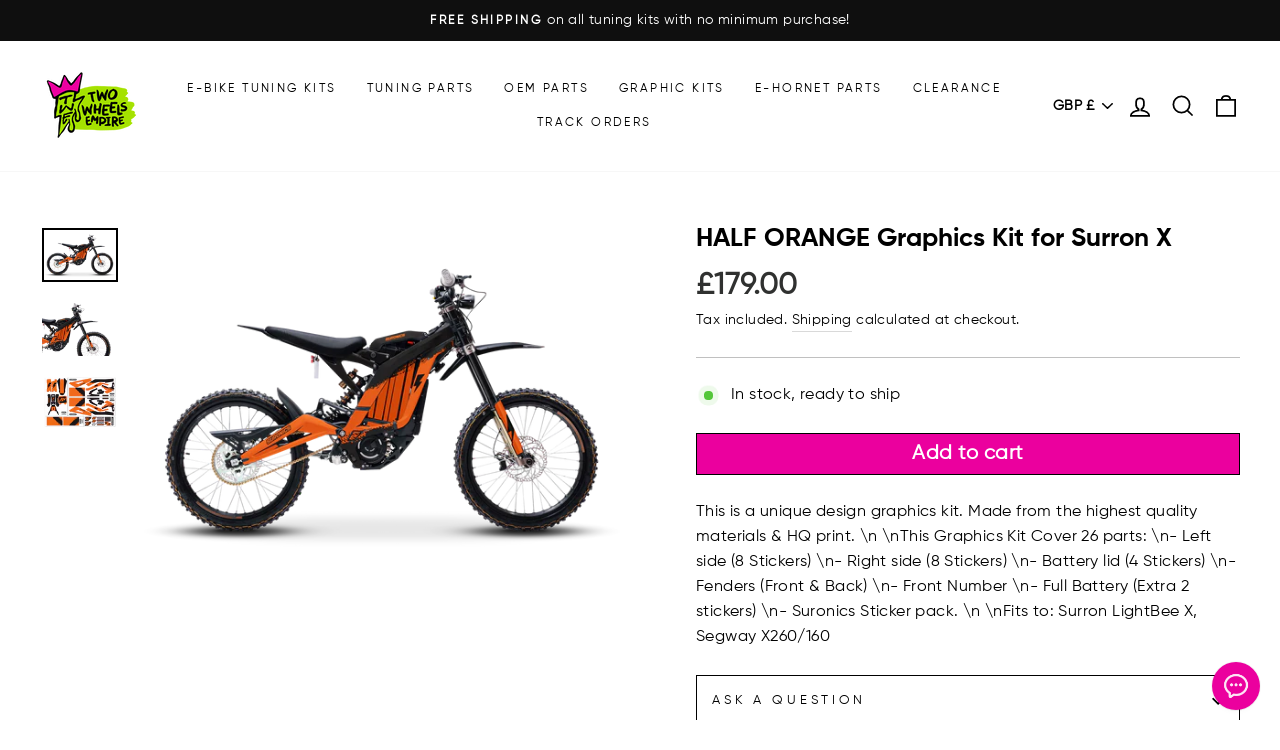

--- FILE ---
content_type: text/html; charset=utf-8
request_url: https://www.twowheelsempire.com/products/srrnx12
body_size: 91465
content:
<!doctype html>
<html class="no-js" lang="en" dir="ltr">


<script>function loadScript(a){var b=document.getElementsByTagName("head")[0],c=document.createElement("script");c.type="text/javascript",c.src="https://tracker.metricool.com/resources/be.js",c.onreadystatechange=a,c.onload=a,b.appendChild(c)}loadScript(function(){beTracker.t({hash:"7eefed7b2f718c763972c52c61a94298"})});</script>

<script>

document.addEventListener('trackingConsentAccepted', () => {
  
//Google Tag Manager
  (function(w,d,s,l,i){w[l]=w[l]||[];w[l].push({'gtm.start':
new Date().getTime(),event:'gtm.js'});var f=d.getElementsByTagName(s)[0],
j=d.createElement(s),dl=l!='dataLayer'?'&l='+l:'';j.async=true;j.src=
'https://www.googletagmanager.com/gtm.js?id='+i+dl;f.parentNode.insertBefore(j,f);
})(window,document,'script','dataLayer','GTM-PM4LJ8D');

});

//Google Tag Manager

</script>


  
   
<head>
	<script id="pandectes-rules">   /* PANDECTES-GDPR: DO NOT MODIFY AUTO GENERATED CODE OF THIS SCRIPT */      window.PandectesSettings = {"store":{"id":5115150434,"plan":"basic","theme":"[Boost-202944] TWE 2023 - Impulse - Fixed...","primaryLocale":"en","adminMode":false,"headless":false,"storefrontRootDomain":"","checkoutRootDomain":"","storefrontAccessToken":""},"tsPublished":1729842445,"declaration":{"showType":true,"showPurpose":false,"showProvider":false,"declIntroText":"We use cookies to optimize website functionality, analyze the performance, and provide personalized experience to you. Some cookies are essential to make the website operate and function correctly. Those cookies cannot be disabled. In this window you can manage your preference of cookies.","showDateGenerated":true},"language":{"languageMode":"Single","fallbackLanguage":"en","languageDetection":"browser","languagesSupported":[]},"texts":{"managed":{"headerText":{"en":"We respect your privacy"},"consentText":{"en":"This website uses cookies to ensure you get the best experience."},"dismissButtonText":{"en":"Ok"},"linkText":{"en":"Learn more"},"imprintText":{"en":"Imprint"},"preferencesButtonText":{"en":"Preferences"},"allowButtonText":{"en":"Accept"},"denyButtonText":{"en":"Decline"},"leaveSiteButtonText":{"en":"Leave this site"},"cookiePolicyText":{"en":"Cookie policy"},"preferencesPopupTitleText":{"en":"Manage consent preferences"},"preferencesPopupIntroText":{"en":"We use cookies to optimize website functionality, analyze the performance, and provide personalized experience to you. Some cookies are essential to make the website operate and function correctly. Those cookies cannot be disabled. In this window you can manage your preference of cookies."},"preferencesPopupCloseButtonText":{"en":"Close"},"preferencesPopupAcceptAllButtonText":{"en":"Accept all"},"preferencesPopupRejectAllButtonText":{"en":"Reject all"},"preferencesPopupSaveButtonText":{"en":"Save preferences"},"accessSectionTitleText":{"en":"Data portability"},"accessSectionParagraphText":{"en":"You have the right to request access to your data at any time."},"rectificationSectionTitleText":{"en":"Data Rectification"},"rectificationSectionParagraphText":{"en":"You have the right to request your data to be updated whenever you think it is appropriate."},"erasureSectionTitleText":{"en":"Right to be forgotten"},"erasureSectionParagraphText":{"en":"You have the right to ask all your data to be erased. After that, you will no longer be able to access your account."},"declIntroText":{"en":"We use cookies to optimize website functionality, analyze the performance, and provide personalized experience to you. Some cookies are essential to make the website operate and function correctly. Those cookies cannot be disabled. In this window you can manage your preference of cookies."}},"categories":{"strictlyNecessaryCookiesTitleText":{"en":"Strictly necessary cookies"},"functionalityCookiesTitleText":{"en":"Functional cookies"},"performanceCookiesTitleText":{"en":"Performance cookies"},"targetingCookiesTitleText":{"en":"Targeting cookies"},"unclassifiedCookiesTitleText":{"en":"Unclassified cookies"},"strictlyNecessaryCookiesDescriptionText":{"en":"These cookies are essential in order to enable you to move around the website and use its features, such as accessing secure areas of the website. The website cannot function properly without these cookies."},"functionalityCookiesDescriptionText":{"en":"These cookies enable the site to provide enhanced functionality and personalisation. They may be set by us or by third party providers whose services we have added to our pages. If you do not allow these cookies then some or all of these services may not function properly."},"performanceCookiesDescriptionText":{"en":"These cookies enable us to monitor and improve the performance of our website. For example, they allow us to count visits, identify traffic sources and see which parts of the site are most popular."},"targetingCookiesDescriptionText":{"en":"These cookies may be set through our site by our advertising partners. They may be used by those companies to build a profile of your interests and show you relevant adverts on other sites.    They do not store directly personal information, but are based on uniquely identifying your browser and internet device. If you do not allow these cookies, you will experience less targeted advertising."},"unclassifiedCookiesDescriptionText":{"en":"Unclassified cookies are cookies that we are in the process of classifying, together with the providers of individual cookies."}},"auto":{"declName":{"en":"Name"},"declPath":{"en":"Path"},"declType":{"en":"Type"},"declDomain":{"en":"Domain"},"declPurpose":{"en":"Purpose"},"declProvider":{"en":"Provider"},"declRetention":{"en":"Retention"},"declFirstParty":{"en":"First-party"},"declThirdParty":{"en":"Third-party"},"declSeconds":{"en":"seconds"},"declMinutes":{"en":"minutes"},"declHours":{"en":"hours"},"declDays":{"en":"days"},"declMonths":{"en":"months"},"declYears":{"en":"years"},"declSession":{"en":"Session"},"cookiesDetailsText":{"en":"Cookies details"},"preferencesPopupAlwaysAllowedText":{"en":"Always allowed"},"submitButton":{"en":"Submit"},"submittingButton":{"en":"Submitting..."},"cancelButton":{"en":"Cancel"},"guestsSupportInfoText":{"en":"Please login with your customer account to further proceed."},"guestsSupportEmailPlaceholder":{"en":"E-mail address"},"guestsSupportEmailValidationError":{"en":"Email is not valid"},"guestsSupportEmailSuccessTitle":{"en":"Thank you for your request"},"guestsSupportEmailFailureTitle":{"en":"A problem occurred"},"guestsSupportEmailSuccessMessage":{"en":"If you are registered as a customer of this store, you will soon receive an email with instructions on how to proceed."},"guestsSupportEmailFailureMessage":{"en":"Your request was not submitted. Please try again and if problem persists, contact store owner for assistance."},"confirmationSuccessTitle":{"en":"Your request is verified"},"confirmationFailureTitle":{"en":"A problem occurred"},"confirmationSuccessMessage":{"en":"We will soon get back to you as to your request."},"confirmationFailureMessage":{"en":"Your request was not verified. Please try again and if problem persists, contact store owner for assistance"},"consentSectionTitleText":{"en":"Your cookie consent"},"consentSectionNoConsentText":{"en":"You have not consented to the cookies policy of this website."},"consentSectionConsentedText":{"en":"You consented to the cookies policy of this website on"},"consentStatus":{"en":"Consent preference"},"consentDate":{"en":"Consent date"},"consentId":{"en":"Consent ID"},"consentSectionChangeConsentActionText":{"en":"Change consent preference"},"accessSectionGDPRRequestsActionText":{"en":"Data subject requests"},"accessSectionAccountInfoActionText":{"en":"Personal data"},"accessSectionOrdersRecordsActionText":{"en":"Orders"},"accessSectionDownloadReportActionText":{"en":"Request export"},"rectificationCommentPlaceholder":{"en":"Describe what you want to be updated"},"rectificationCommentValidationError":{"en":"Comment is required"},"rectificationSectionEditAccountActionText":{"en":"Request an update"},"erasureSectionRequestDeletionActionText":{"en":"Request personal data deletion"}}},"library":{"previewMode":false,"fadeInTimeout":0,"defaultBlocked":7,"showLink":true,"showImprintLink":false,"showGoogleLink":false,"enabled":true,"cookie":{"name":"_pandectes_gdpr","expiryDays":365,"secure":true,"domain":""},"dismissOnScroll":false,"dismissOnWindowClick":false,"dismissOnTimeout":false,"palette":{"popup":{"background":"#FFFFFF","backgroundForCalculations":{"a":1,"b":255,"g":255,"r":255},"text":"#000000"},"button":{"background":"transparent","backgroundForCalculations":{"a":1,"b":255,"g":255,"r":255},"text":"#000000","textForCalculation":{"a":1,"b":0,"g":0,"r":0},"border":"#000000"}},"content":{"href":"https://twowheelsempire.myshopify.com/policies/privacy-policy","imprintHref":"/","close":"&#10005;","target":"","logo":"<img class=\"cc-banner-logo\" height=\"40\" width=\"40\" src=\"https://cdn.shopify.com/s/files/1/0051/1515/0434/t/20/assets/pandectes-logo.png?v=1729842294\" alt=\"logo\" />"},"window":"<div role=\"dialog\" aria-live=\"polite\" aria-label=\"cookieconsent\" aria-describedby=\"cookieconsent:desc\" id=\"pandectes-banner\" class=\"cc-window-wrapper cc-bottom-wrapper\"><div class=\"pd-cookie-banner-window cc-window {{classes}}\"><!--googleoff: all-->{{children}}<!--googleon: all--></div></div>","compliance":{"opt-both":"<div class=\"cc-compliance cc-highlight\">{{deny}}{{allow}}</div>"},"type":"opt-both","layouts":{"basic":"{{logo}}{{messagelink}}{{compliance}}{{close}}"},"position":"bottom","theme":"wired","revokable":true,"animateRevokable":false,"revokableReset":false,"revokableLogoUrl":"https://cdn.shopify.com/s/files/1/0051/1515/0434/t/20/assets/pandectes-reopen-logo.png?v=1729842294","revokablePlacement":"bottom-left","revokableMarginHorizontal":15,"revokableMarginVertical":15,"static":false,"autoAttach":true,"hasTransition":true,"blacklistPage":[""],"elements":{"close":"<button aria-label=\"dismiss cookie message\" type=\"button\" tabindex=\"0\" class=\"cc-close\">{{close}}</button>","dismiss":"<button aria-label=\"dismiss cookie message\" type=\"button\" tabindex=\"0\" class=\"cc-btn cc-btn-decision cc-dismiss\">{{dismiss}}</button>","allow":"<button aria-label=\"allow cookies\" type=\"button\" tabindex=\"0\" class=\"cc-btn cc-btn-decision cc-allow\">{{allow}}</button>","deny":"<button aria-label=\"deny cookies\" type=\"button\" tabindex=\"0\" class=\"cc-btn cc-btn-decision cc-deny\">{{deny}}</button>","preferences":"<button aria-label=\"settings cookies\" tabindex=\"0\" type=\"button\" class=\"cc-btn cc-settings\" onclick=\"Pandectes.fn.openPreferences()\">{{preferences}}</button>"}},"geolocation":{"auOnly":false,"brOnly":false,"caOnly":false,"chOnly":false,"euOnly":false,"jpOnly":false,"nzOnly":false,"thOnly":false,"zaOnly":false,"canadaOnly":false,"globalVisibility":true},"dsr":{"guestsSupport":false,"accessSectionDownloadReportAuto":false},"banner":{"resetTs":1729842293,"extraCss":"        .cc-banner-logo {max-width: 24em!important;}    @media(min-width: 768px) {.cc-window.cc-floating{max-width: 24em!important;width: 24em!important;}}    .cc-message, .pd-cookie-banner-window .cc-header, .cc-logo {text-align: left}    .cc-window-wrapper{z-index: 2147483647;}    .cc-window{z-index: 2147483647;font-family: inherit;}    .pd-cookie-banner-window .cc-header{font-family: inherit;}    .pd-cp-ui{font-family: inherit; background-color: #FFFFFF;color:#000000;}    button.pd-cp-btn, a.pd-cp-btn{}    input + .pd-cp-preferences-slider{background-color: rgba(0, 0, 0, 0.3)}    .pd-cp-scrolling-section::-webkit-scrollbar{background-color: rgba(0, 0, 0, 0.3)}    input:checked + .pd-cp-preferences-slider{background-color: rgba(0, 0, 0, 1)}    .pd-cp-scrolling-section::-webkit-scrollbar-thumb {background-color: rgba(0, 0, 0, 1)}    .pd-cp-ui-close{color:#000000;}    .pd-cp-preferences-slider:before{background-color: #FFFFFF}    .pd-cp-title:before {border-color: #000000!important}    .pd-cp-preferences-slider{background-color:#000000}    .pd-cp-toggle{color:#000000!important}    @media(max-width:699px) {.pd-cp-ui-close-top svg {fill: #000000}}    .pd-cp-toggle:hover,.pd-cp-toggle:visited,.pd-cp-toggle:active{color:#000000!important}    .pd-cookie-banner-window {box-shadow: 0 0 18px rgb(0 0 0 / 20%);}  ","customJavascript":{"useButtons":true},"showPoweredBy":false,"revokableTrigger":false,"hybridStrict":false,"cookiesBlockedByDefault":"7","isActive":false,"implicitSavePreferences":false,"cookieIcon":false,"blockBots":false,"showCookiesDetails":true,"hasTransition":true,"blockingPage":false,"showOnlyLandingPage":false,"leaveSiteUrl":"https://www.google.com","linkRespectStoreLang":false},"cookies":{"0":[{"name":"secure_customer_sig","type":"http","domain":"www.twowheelsempire.com","path":"/","provider":"Shopify","firstParty":true,"retention":"1 year(s)","expires":1,"unit":"declYears","purpose":{"en":"Used to identify a user after they sign into a shop as a customer so they do not need to log in again."}},{"name":"cart_currency","type":"http","domain":"www.twowheelsempire.com","path":"/","provider":"Shopify","firstParty":true,"retention":"2 ","expires":2,"unit":"declSession","purpose":{"en":"Used after a checkout is completed to initialize a new empty cart with the same currency as the one just used."}},{"name":"_tracking_consent","type":"http","domain":".twowheelsempire.com","path":"/","provider":"Shopify","firstParty":false,"retention":"1 year(s)","expires":1,"unit":"declYears","purpose":{"en":"Used to store a user's preferences if a merchant has set up privacy rules in the visitor's region."}},{"name":"_cmp_a","type":"http","domain":".twowheelsempire.com","path":"/","provider":"Shopify","firstParty":false,"retention":"1 day(s)","expires":1,"unit":"declDays","purpose":{"en":"Used for managing customer privacy settings."}},{"name":"localization","type":"http","domain":"www.twowheelsempire.com","path":"/","provider":"Shopify","firstParty":true,"retention":"1 year(s)","expires":1,"unit":"declYears","purpose":{"en":"Used to localize the cart to the correct country."}},{"name":"shopify_pay_redirect","type":"http","domain":"www.twowheelsempire.com","path":"/","provider":"Shopify","firstParty":true,"retention":"1 hour(s)","expires":1,"unit":"declHours","purpose":{"en":"Used to accelerate the checkout process when the buyer has a Shop Pay account."}},{"name":"locale_bar_accepted","type":"http","domain":"www.twowheelsempire.com","path":"/","provider":"Shopify","firstParty":true,"retention":"Session","expires":-55,"unit":"declYears","purpose":{"en":"Preserves if the modal from the geolocation app was accepted."}},{"name":"keep_alive","type":"http","domain":"www.twowheelsempire.com","path":"/","provider":"Shopify","firstParty":true,"retention":"30 minute(s)","expires":30,"unit":"declMinutes","purpose":{"en":"Used when international domain redirection is enabled to determine if a request is the first one of a session."}},{"name":"_shopify_essential","type":"http","domain":"www.twowheelsempire.com","path":"/","provider":"Shopify","firstParty":true,"retention":"1 year(s)","expires":1,"unit":"declYears","purpose":{"en":"Contains essential information for the correct functionality of a store such as session and checkout information and anti-tampering data."}}],"1":[],"2":[{"name":"_shopify_y","type":"http","domain":".twowheelsempire.com","path":"/","provider":"Shopify","firstParty":false,"retention":"1 year(s)","expires":1,"unit":"declYears","purpose":{"en":"Shopify analytics."}},{"name":"_orig_referrer","type":"http","domain":".twowheelsempire.com","path":"/","provider":"Shopify","firstParty":false,"retention":"2 ","expires":2,"unit":"declSession","purpose":{"en":"Allows merchant to identify where people are visiting them from."}},{"name":"_landing_page","type":"http","domain":".twowheelsempire.com","path":"/","provider":"Shopify","firstParty":false,"retention":"2 ","expires":2,"unit":"declSession","purpose":{"en":"Capture the landing page of visitor when they come from other sites."}},{"name":"_shopify_s","type":"http","domain":".twowheelsempire.com","path":"/","provider":"Shopify","firstParty":false,"retention":"30 minute(s)","expires":30,"unit":"declMinutes","purpose":{"en":"Used to identify a given browser session/shop combination. Duration is 30 minute rolling expiry of last use."}},{"name":"_shopify_sa_t","type":"http","domain":".twowheelsempire.com","path":"/","provider":"Shopify","firstParty":false,"retention":"30 minute(s)","expires":30,"unit":"declMinutes","purpose":{"en":"Capture the landing page of visitor when they come from other sites to support marketing analytics."}},{"name":"_shopify_sa_p","type":"http","domain":".twowheelsempire.com","path":"/","provider":"Shopify","firstParty":false,"retention":"30 minute(s)","expires":30,"unit":"declMinutes","purpose":{"en":"Capture the landing page of visitor when they come from other sites to support marketing analytics."}},{"name":"_gid","type":"http","domain":".twowheelsempire.com","path":"/","provider":"Google","firstParty":false,"retention":"1 day(s)","expires":1,"unit":"declDays","purpose":{"en":"Cookie is placed by Google Analytics to count and track pageviews."}},{"name":"_gat","type":"http","domain":".twowheelsempire.com","path":"/","provider":"Google","firstParty":false,"retention":"1 minute(s)","expires":1,"unit":"declMinutes","purpose":{"en":"Cookie is placed by Google Analytics to filter requests from bots."}},{"name":"__cf_bm","type":"http","domain":".forms.soundestlink.com","path":"/","provider":"CloudFlare","firstParty":false,"retention":"30 minute(s)","expires":30,"unit":"declMinutes","purpose":{"en":"Used to manage incoming traffic that matches criteria associated with bots."}},{"name":"_ga","type":"http","domain":".twowheelsempire.com","path":"/","provider":"Google","firstParty":false,"retention":"1 year(s)","expires":1,"unit":"declYears","purpose":{"en":"Cookie is set by Google Analytics with unknown functionality"}},{"name":"_shopify_s","type":"http","domain":"com","path":"/","provider":"Shopify","firstParty":false,"retention":"Session","expires":1,"unit":"declSeconds","purpose":{"en":"Used to identify a given browser session/shop combination. Duration is 30 minute rolling expiry of last use."}},{"name":"_gat_gtag_UA_106792191_1","type":"http","domain":".twowheelsempire.com","path":"/","provider":"Google","firstParty":false,"retention":"1 minute(s)","expires":1,"unit":"declMinutes","purpose":{"en":""}},{"name":"_ga_6GTW66BN78","type":"http","domain":".twowheelsempire.com","path":"/","provider":"Google","firstParty":false,"retention":"1 year(s)","expires":1,"unit":"declYears","purpose":{"en":""}},{"name":"_ga_CHGTNPG0XM","type":"http","domain":".twowheelsempire.com","path":"/","provider":"Google","firstParty":false,"retention":"1 year(s)","expires":1,"unit":"declYears","purpose":{"en":""}}],"4":[{"name":"_gcl_au","type":"http","domain":".twowheelsempire.com","path":"/","provider":"Google","firstParty":false,"retention":"3 month(s)","expires":3,"unit":"declMonths","purpose":{"en":"Cookie is placed by Google Tag Manager to track conversions."}},{"name":"_ttp","type":"http","domain":".tiktok.com","path":"/","provider":"TikTok","firstParty":false,"retention":"3 month(s)","expires":3,"unit":"declMonths","purpose":{"en":"To measure and improve the performance of your advertising campaigns and to personalize the user's experience (including ads) on TikTok."}},{"name":"soundestID","type":"http","domain":".twowheelsempire.com","path":"/","provider":"Omnisend","firstParty":false,"retention":"Session","expires":-55,"unit":"declYears","purpose":{"en":"Used to identify an anonymous contact."}},{"name":"omnisendSessionID","type":"http","domain":".twowheelsempire.com","path":"/","provider":"Omnisend","firstParty":false,"retention":"30 minute(s)","expires":30,"unit":"declMinutes","purpose":{"en":"Used to identify a session of an anonymous contact or a contact."}},{"name":"_tt_enable_cookie","type":"http","domain":".twowheelsempire.com","path":"/","provider":"TikTok","firstParty":false,"retention":"3 month(s)","expires":3,"unit":"declMonths","purpose":{"en":"Used to identify a visitor."}},{"name":"_ttp","type":"http","domain":".twowheelsempire.com","path":"/","provider":"TikTok","firstParty":false,"retention":"3 month(s)","expires":3,"unit":"declMonths","purpose":{"en":"To measure and improve the performance of your advertising campaigns and to personalize the user's experience (including ads) on TikTok."}},{"name":"_fbp","type":"http","domain":".twowheelsempire.com","path":"/","provider":"Facebook","firstParty":false,"retention":"3 month(s)","expires":3,"unit":"declMonths","purpose":{"en":"Cookie is placed by Facebook to track visits across websites."}},{"name":"_tt_enable_cookie","type":"http","domain":".www.twowheelsempire.com","path":"/","provider":"TikTok","firstParty":true,"retention":"3 month(s)","expires":3,"unit":"declMonths","purpose":{"en":"Used to identify a visitor."}},{"name":"_ttp","type":"http","domain":".www.twowheelsempire.com","path":"/","provider":"TikTok","firstParty":true,"retention":"3 month(s)","expires":3,"unit":"declMonths","purpose":{"en":"To measure and improve the performance of your advertising campaigns and to personalize the user's experience (including ads) on TikTok."}},{"name":"test_cookie","type":"http","domain":".doubleclick.net","path":"/","provider":"Google","firstParty":false,"retention":"15 minute(s)","expires":15,"unit":"declMinutes","purpose":{"en":"To measure the visitors’ actions after they click through from an advert. Expires after each visit."}},{"name":"IDE","type":"http","domain":".doubleclick.net","path":"/","provider":"Google","firstParty":false,"retention":"1 year(s)","expires":1,"unit":"declYears","purpose":{"en":"To measure the visitors’ actions after they click through from an advert. Expires after 1 year."}},{"name":"lastExternalReferrer","type":"html_local","domain":"https://www.twowheelsempire.com","path":"/","provider":"Facebook","firstParty":true,"retention":"Persistent","expires":1,"unit":"declYears","purpose":{"en":"Detects how the user reached the website by registering their last URL-address."}},{"name":"tt_sessionId","type":"html_session","domain":"https://www.twowheelsempire.com","path":"/","provider":"TikTok","firstParty":true,"retention":"Session","expires":1,"unit":"declYears","purpose":{"en":"Used by the social networking service, TikTok, for tracking the use of embedded services."}},{"name":"tt_pixel_session_index","type":"html_session","domain":"https://www.twowheelsempire.com","path":"/","provider":"TikTok","firstParty":true,"retention":"Session","expires":1,"unit":"declYears","purpose":{"en":"Used by the social networking service, TikTok, for tracking the use of embedded services."}},{"name":"lastExternalReferrerTime","type":"html_local","domain":"https://www.twowheelsempire.com","path":"/","provider":"Facebook","firstParty":true,"retention":"Persistent","expires":1,"unit":"declYears","purpose":{"en":"Contains the timestamp of the last update of the lastExternalReferrer cookie."}},{"name":"tt_appInfo","type":"html_session","domain":"https://www.twowheelsempire.com","path":"/","provider":"TikTok","firstParty":true,"retention":"Session","expires":1,"unit":"declYears","purpose":{"en":"Used by the social networking service, TikTok, for tracking the use of embedded services."}}],"8":[{"name":"ads/ga-audiences","type":"html_session","domain":"https://www.google.ie","path":"/","provider":"Unknown","firstParty":false,"retention":"Session","expires":1,"unit":"declYears","purpose":{"en":""}},{"name":"pagead/1p-conversion/#","type":"html_session","domain":"https://www.google.ie","path":"/","provider":"Unknown","firstParty":false,"retention":"Session","expires":1,"unit":"declYears","purpose":{"en":""}},{"name":"collect","type":"html_session","domain":"https://www.google-analytics.com","path":"/","provider":"Unknown","firstParty":false,"retention":"Session","expires":1,"unit":"declYears","purpose":{"en":""}},{"name":"pagead/1p-user-list/#","type":"html_session","domain":"https://www.google.com","path":"/","provider":"Unknown","firstParty":false,"retention":"Session","expires":1,"unit":"declYears","purpose":{"en":""}},{"name":"pagead/1p-user-list/#","type":"html_session","domain":"https://www.google.ie","path":"/","provider":"Unknown","firstParty":false,"retention":"Session","expires":1,"unit":"declYears","purpose":{"en":""}},{"name":"REST/forms/v2/track/view","type":"html_session","domain":"https://forms.soundestlink.com","path":"/","provider":"Unknown","firstParty":false,"retention":"Session","expires":1,"unit":"declYears","purpose":{"en":""}},{"name":"omnisendShopifyCart","type":"http","domain":".twowheelsempire.com","path":"/","provider":"Unknown","firstParty":false,"retention":"Session","expires":-55,"unit":"declYears","purpose":{"en":""}},{"name":"page-views","type":"http","domain":".twowheelsempire.com","path":"/","provider":"Unknown","firstParty":false,"retention":"Session","expires":-55,"unit":"declYears","purpose":{"en":""}},{"name":"wpm-test-cookie","type":"http","domain":"com","path":"/","provider":"Unknown","firstParty":false,"retention":"Session","expires":1,"unit":"declSeconds","purpose":{"en":""}},{"name":"wpm-test-cookie","type":"http","domain":"twowheelsempire.com","path":"/","provider":"Unknown","firstParty":false,"retention":"Session","expires":1,"unit":"declSeconds","purpose":{"en":""}},{"name":"wpm-test-cookie","type":"http","domain":"www.twowheelsempire.com","path":"/","provider":"Unknown","firstParty":true,"retention":"Session","expires":1,"unit":"declSeconds","purpose":{"en":""}},{"name":"__cflb","type":"http","domain":"api2.hcaptcha.com","path":"/","provider":"Unknown","firstParty":false,"retention":"30 minute(s)","expires":30,"unit":"declMinutes","purpose":{"en":""}},{"name":"boostSDVersioningInvalidateCacheTime","type":"html_local","domain":"https://www.twowheelsempire.com","path":"/","provider":"Unknown","firstParty":true,"retention":"Persistent","expires":1,"unit":"declYears","purpose":{"en":""}},{"name":"tt_pixel_session_index_v2","type":"html_session","domain":"https://www.twowheelsempire.com","path":"/","provider":"Unknown","firstParty":true,"retention":"Session","expires":1,"unit":"declYears","purpose":{"en":""}},{"name":"tt_appInfo_v2","type":"html_session","domain":"https://www.twowheelsempire.com","path":"/","provider":"Unknown","firstParty":true,"retention":"Session","expires":1,"unit":"declYears","purpose":{"en":""}},{"name":"omnisendShopifyCart","type":"html_local","domain":"https://www.twowheelsempire.com","path":"/","provider":"Unknown","firstParty":true,"retention":"Persistent","expires":1,"unit":"declYears","purpose":{"en":""}},{"name":"test","type":"html_local","domain":"https://www.twowheelsempire.com","path":"/","provider":"Unknown","firstParty":true,"retention":"Persistent","expires":1,"unit":"declYears","purpose":{"en":""}},{"name":"local-storage-test","type":"html_local","domain":"https://www.twowheelsempire.com","path":"/","provider":"Unknown","firstParty":true,"retention":"Persistent","expires":1,"unit":"declYears","purpose":{"en":""}},{"name":"boostPFSSessionId","type":"html_local","domain":"https://www.twowheelsempire.com","path":"/","provider":"Unknown","firstParty":true,"retention":"Persistent","expires":1,"unit":"declYears","purpose":{"en":""}},{"name":"session-storage-test","type":"html_session","domain":"https://www.twowheelsempire.com","path":"/","provider":"Unknown","firstParty":true,"retention":"Session","expires":1,"unit":"declYears","purpose":{"en":""}},{"name":"boostPFSRecentSearches","type":"html_local","domain":"https://www.twowheelsempire.com","path":"/","provider":"Unknown","firstParty":true,"retention":"Persistent","expires":1,"unit":"declYears","purpose":{"en":""}},{"name":"test","type":"html_session","domain":"https://www.twowheelsempire.com","path":"/","provider":"Unknown","firstParty":true,"retention":"Session","expires":1,"unit":"declYears","purpose":{"en":""}},{"name":"bugsnag-anonymous-id","type":"html_local","domain":"https://pay.shopify.com","path":"/","provider":"Unknown","firstParty":false,"retention":"Persistent","expires":1,"unit":"declYears","purpose":{"en":""}},{"name":"__storage_test__","type":"html_local","domain":"https://www.twowheelsempire.com","path":"/","provider":"Unknown","firstParty":true,"retention":"Persistent","expires":1,"unit":"declYears","purpose":{"en":""}}]},"blocker":{"isActive":false,"googleConsentMode":{"id":"","analyticsId":"","adwordsId":"","isActive":false,"adStorageCategory":4,"analyticsStorageCategory":2,"personalizationStorageCategory":1,"functionalityStorageCategory":1,"customEvent":false,"securityStorageCategory":0,"redactData":false,"urlPassthrough":false,"dataLayerProperty":"dataLayer","waitForUpdate":0,"useNativeChannel":false},"facebookPixel":{"id":"","isActive":false,"ldu":false},"microsoft":{"isActive":false,"uetTags":""},"rakuten":{"isActive":false,"cmp":false,"ccpa":false},"klaviyoIsActive":false,"gpcIsActive":false,"defaultBlocked":7,"patterns":{"whiteList":[],"blackList":{"1":[],"2":[],"4":[],"8":[]},"iframesWhiteList":[],"iframesBlackList":{"1":[],"2":[],"4":[],"8":[]},"beaconsWhiteList":[],"beaconsBlackList":{"1":[],"2":[],"4":[],"8":[]}}}}      !function(){"use strict";window.PandectesRules=window.PandectesRules||{},window.PandectesRules.manualBlacklist={1:[],2:[],4:[]},window.PandectesRules.blacklistedIFrames={1:[],2:[],4:[]},window.PandectesRules.blacklistedCss={1:[],2:[],4:[]},window.PandectesRules.blacklistedBeacons={1:[],2:[],4:[]};var e="javascript/blocked";function t(e){return new RegExp(e.replace(/[/\\.+?$()]/g,"\\$&").replace("*","(.*)"))}var n=function(e){var t=arguments.length>1&&void 0!==arguments[1]?arguments[1]:"log";new URLSearchParams(window.location.search).get("log")&&console[t]("PandectesRules: ".concat(e))};function a(e){var t=document.createElement("script");t.async=!0,t.src=e,document.head.appendChild(t)}function r(e,t){var n=Object.keys(e);if(Object.getOwnPropertySymbols){var a=Object.getOwnPropertySymbols(e);t&&(a=a.filter((function(t){return Object.getOwnPropertyDescriptor(e,t).enumerable}))),n.push.apply(n,a)}return n}function o(e){for(var t=1;t<arguments.length;t++){var n=null!=arguments[t]?arguments[t]:{};t%2?r(Object(n),!0).forEach((function(t){s(e,t,n[t])})):Object.getOwnPropertyDescriptors?Object.defineProperties(e,Object.getOwnPropertyDescriptors(n)):r(Object(n)).forEach((function(t){Object.defineProperty(e,t,Object.getOwnPropertyDescriptor(n,t))}))}return e}function i(e){var t=function(e,t){if("object"!=typeof e||!e)return e;var n=e[Symbol.toPrimitive];if(void 0!==n){var a=n.call(e,t||"default");if("object"!=typeof a)return a;throw new TypeError("@@toPrimitive must return a primitive value.")}return("string"===t?String:Number)(e)}(e,"string");return"symbol"==typeof t?t:t+""}function s(e,t,n){return(t=i(t))in e?Object.defineProperty(e,t,{value:n,enumerable:!0,configurable:!0,writable:!0}):e[t]=n,e}function c(e,t){return function(e){if(Array.isArray(e))return e}(e)||function(e,t){var n=null==e?null:"undefined"!=typeof Symbol&&e[Symbol.iterator]||e["@@iterator"];if(null!=n){var a,r,o,i,s=[],c=!0,l=!1;try{if(o=(n=n.call(e)).next,0===t){if(Object(n)!==n)return;c=!1}else for(;!(c=(a=o.call(n)).done)&&(s.push(a.value),s.length!==t);c=!0);}catch(e){l=!0,r=e}finally{try{if(!c&&null!=n.return&&(i=n.return(),Object(i)!==i))return}finally{if(l)throw r}}return s}}(e,t)||d(e,t)||function(){throw new TypeError("Invalid attempt to destructure non-iterable instance.\nIn order to be iterable, non-array objects must have a [Symbol.iterator]() method.")}()}function l(e){return function(e){if(Array.isArray(e))return u(e)}(e)||function(e){if("undefined"!=typeof Symbol&&null!=e[Symbol.iterator]||null!=e["@@iterator"])return Array.from(e)}(e)||d(e)||function(){throw new TypeError("Invalid attempt to spread non-iterable instance.\nIn order to be iterable, non-array objects must have a [Symbol.iterator]() method.")}()}function d(e,t){if(e){if("string"==typeof e)return u(e,t);var n=Object.prototype.toString.call(e).slice(8,-1);return"Object"===n&&e.constructor&&(n=e.constructor.name),"Map"===n||"Set"===n?Array.from(e):"Arguments"===n||/^(?:Ui|I)nt(?:8|16|32)(?:Clamped)?Array$/.test(n)?u(e,t):void 0}}function u(e,t){(null==t||t>e.length)&&(t=e.length);for(var n=0,a=new Array(t);n<t;n++)a[n]=e[n];return a}var f=window.PandectesRulesSettings||window.PandectesSettings,g=!(void 0===window.dataLayer||!Array.isArray(window.dataLayer)||!window.dataLayer.some((function(e){return"pandectes_full_scan"===e.event}))),p=function(){var e,t=arguments.length>0&&void 0!==arguments[0]?arguments[0]:"_pandectes_gdpr",n=("; "+document.cookie).split("; "+t+"=");if(n.length<2)e={};else{var a=n.pop().split(";");e=window.atob(a.shift())}var r=function(e){try{return JSON.parse(e)}catch(e){return!1}}(e);return!1!==r?r:e}(),h=f.banner.isActive,y=f.blocker,v=y.defaultBlocked,w=y.patterns,m=p&&null!==p.preferences&&void 0!==p.preferences?p.preferences:null,b=g?0:h?null===m?v:m:0,k={1:!(1&b),2:!(2&b),4:!(4&b)},_=w.blackList,S=w.whiteList,L=w.iframesBlackList,C=w.iframesWhiteList,P=w.beaconsBlackList,A=w.beaconsWhiteList,O={blackList:[],whiteList:[],iframesBlackList:{1:[],2:[],4:[],8:[]},iframesWhiteList:[],beaconsBlackList:{1:[],2:[],4:[],8:[]},beaconsWhiteList:[]};[1,2,4].map((function(e){var n;k[e]||((n=O.blackList).push.apply(n,l(_[e].length?_[e].map(t):[])),O.iframesBlackList[e]=L[e].length?L[e].map(t):[],O.beaconsBlackList[e]=P[e].length?P[e].map(t):[])})),O.whiteList=S.length?S.map(t):[],O.iframesWhiteList=C.length?C.map(t):[],O.beaconsWhiteList=A.length?A.map(t):[];var E={scripts:[],iframes:{1:[],2:[],4:[]},beacons:{1:[],2:[],4:[]},css:{1:[],2:[],4:[]}},I=function(t,n){return t&&(!n||n!==e)&&(!O.blackList||O.blackList.some((function(e){return e.test(t)})))&&(!O.whiteList||O.whiteList.every((function(e){return!e.test(t)})))},B=function(e,t){var n=O.iframesBlackList[t],a=O.iframesWhiteList;return e&&(!n||n.some((function(t){return t.test(e)})))&&(!a||a.every((function(t){return!t.test(e)})))},j=function(e,t){var n=O.beaconsBlackList[t],a=O.beaconsWhiteList;return e&&(!n||n.some((function(t){return t.test(e)})))&&(!a||a.every((function(t){return!t.test(e)})))},T=new MutationObserver((function(e){for(var t=0;t<e.length;t++)for(var n=e[t].addedNodes,a=0;a<n.length;a++){var r=n[a],o=r.dataset&&r.dataset.cookiecategory;if(1===r.nodeType&&"LINK"===r.tagName){var i=r.dataset&&r.dataset.href;if(i&&o)switch(o){case"functionality":case"C0001":E.css[1].push(i);break;case"performance":case"C0002":E.css[2].push(i);break;case"targeting":case"C0003":E.css[4].push(i)}}}})),R=new MutationObserver((function(t){for(var a=0;a<t.length;a++)for(var r=t[a].addedNodes,o=function(){var t=r[i],a=t.src||t.dataset&&t.dataset.src,o=t.dataset&&t.dataset.cookiecategory;if(1===t.nodeType&&"IFRAME"===t.tagName){if(a){var s=!1;B(a,1)||"functionality"===o||"C0001"===o?(s=!0,E.iframes[1].push(a)):B(a,2)||"performance"===o||"C0002"===o?(s=!0,E.iframes[2].push(a)):(B(a,4)||"targeting"===o||"C0003"===o)&&(s=!0,E.iframes[4].push(a)),s&&(t.removeAttribute("src"),t.setAttribute("data-src",a))}}else if(1===t.nodeType&&"IMG"===t.tagName){if(a){var c=!1;j(a,1)?(c=!0,E.beacons[1].push(a)):j(a,2)?(c=!0,E.beacons[2].push(a)):j(a,4)&&(c=!0,E.beacons[4].push(a)),c&&(t.removeAttribute("src"),t.setAttribute("data-src",a))}}else if(1===t.nodeType&&"SCRIPT"===t.tagName){var l=t.type,d=!1;if(I(a,l)?(n("rule blocked: ".concat(a)),d=!0):a&&o?n("manually blocked @ ".concat(o,": ").concat(a)):o&&n("manually blocked @ ".concat(o,": inline code")),d){E.scripts.push([t,l]),t.type=e;t.addEventListener("beforescriptexecute",(function n(a){t.getAttribute("type")===e&&a.preventDefault(),t.removeEventListener("beforescriptexecute",n)})),t.parentElement&&t.parentElement.removeChild(t)}}},i=0;i<r.length;i++)o()})),D=document.createElement,x={src:Object.getOwnPropertyDescriptor(HTMLScriptElement.prototype,"src"),type:Object.getOwnPropertyDescriptor(HTMLScriptElement.prototype,"type")};window.PandectesRules.unblockCss=function(e){var t=E.css[e]||[];t.length&&n("Unblocking CSS for ".concat(e)),t.forEach((function(e){var t=document.querySelector('link[data-href^="'.concat(e,'"]'));t.removeAttribute("data-href"),t.href=e})),E.css[e]=[]},window.PandectesRules.unblockIFrames=function(e){var t=E.iframes[e]||[];t.length&&n("Unblocking IFrames for ".concat(e)),O.iframesBlackList[e]=[],t.forEach((function(e){var t=document.querySelector('iframe[data-src^="'.concat(e,'"]'));t.removeAttribute("data-src"),t.src=e})),E.iframes[e]=[]},window.PandectesRules.unblockBeacons=function(e){var t=E.beacons[e]||[];t.length&&n("Unblocking Beacons for ".concat(e)),O.beaconsBlackList[e]=[],t.forEach((function(e){var t=document.querySelector('img[data-src^="'.concat(e,'"]'));t.removeAttribute("data-src"),t.src=e})),E.beacons[e]=[]},window.PandectesRules.unblockInlineScripts=function(e){var t=1===e?"functionality":2===e?"performance":"targeting",a=document.querySelectorAll('script[type="javascript/blocked"][data-cookiecategory="'.concat(t,'"]'));n("unblockInlineScripts: ".concat(a.length," in ").concat(t)),a.forEach((function(e){var t=document.createElement("script");t.type="text/javascript",e.hasAttribute("src")?t.src=e.getAttribute("src"):t.textContent=e.textContent,document.head.appendChild(t),e.parentNode.removeChild(e)}))},window.PandectesRules.unblockInlineCss=function(e){var t=1===e?"functionality":2===e?"performance":"targeting",a=document.querySelectorAll('link[data-cookiecategory="'.concat(t,'"]'));n("unblockInlineCss: ".concat(a.length," in ").concat(t)),a.forEach((function(e){e.href=e.getAttribute("data-href")}))},window.PandectesRules.unblock=function(e){e.length<1?(O.blackList=[],O.whiteList=[],O.iframesBlackList=[],O.iframesWhiteList=[]):(O.blackList&&(O.blackList=O.blackList.filter((function(t){return e.every((function(e){return"string"==typeof e?!t.test(e):e instanceof RegExp?t.toString()!==e.toString():void 0}))}))),O.whiteList&&(O.whiteList=[].concat(l(O.whiteList),l(e.map((function(e){if("string"==typeof e){var n=".*"+t(e)+".*";if(O.whiteList.every((function(e){return e.toString()!==n.toString()})))return new RegExp(n)}else if(e instanceof RegExp&&O.whiteList.every((function(t){return t.toString()!==e.toString()})))return e;return null})).filter(Boolean)))));var a=0;l(E.scripts).forEach((function(e,t){var n=c(e,2),r=n[0],o=n[1];if(function(e){var t=e.getAttribute("src");return O.blackList&&O.blackList.every((function(e){return!e.test(t)}))||O.whiteList&&O.whiteList.some((function(e){return e.test(t)}))}(r)){for(var i=document.createElement("script"),s=0;s<r.attributes.length;s++){var l=r.attributes[s];"src"!==l.name&&"type"!==l.name&&i.setAttribute(l.name,r.attributes[s].value)}i.setAttribute("src",r.src),i.setAttribute("type",o||"application/javascript"),document.head.appendChild(i),E.scripts.splice(t-a,1),a++}})),0==O.blackList.length&&0===O.iframesBlackList[1].length&&0===O.iframesBlackList[2].length&&0===O.iframesBlackList[4].length&&0===O.beaconsBlackList[1].length&&0===O.beaconsBlackList[2].length&&0===O.beaconsBlackList[4].length&&(n("Disconnecting observers"),R.disconnect(),T.disconnect())};var N=f.store,U=N.adminMode,z=N.headless,M=N.storefrontRootDomain,q=N.checkoutRootDomain,F=N.storefrontAccessToken,W=f.banner.isActive,H=f.blocker.defaultBlocked;W&&function(e){if(window.Shopify&&window.Shopify.customerPrivacy)e();else{var t=null;window.Shopify&&window.Shopify.loadFeatures&&window.Shopify.trackingConsent?e():t=setInterval((function(){window.Shopify&&window.Shopify.loadFeatures&&(clearInterval(t),window.Shopify.loadFeatures([{name:"consent-tracking-api",version:"0.1"}],(function(t){t?n("Shopify.customerPrivacy API - failed to load"):(n("shouldShowBanner() -> ".concat(window.Shopify.trackingConsent.shouldShowBanner()," | saleOfDataRegion() -> ").concat(window.Shopify.trackingConsent.saleOfDataRegion())),e())})))}),10)}}((function(){!function(){var e=window.Shopify.trackingConsent;if(!1!==e.shouldShowBanner()||null!==m||7!==H)try{var t=U&&!(window.Shopify&&window.Shopify.AdminBarInjector),a={preferences:!(1&b)||g||t,analytics:!(2&b)||g||t,marketing:!(4&b)||g||t};z&&(a.headlessStorefront=!0,a.storefrontRootDomain=null!=M&&M.length?M:window.location.hostname,a.checkoutRootDomain=null!=q&&q.length?q:"checkout.".concat(window.location.hostname),a.storefrontAccessToken=null!=F&&F.length?F:""),e.firstPartyMarketingAllowed()===a.marketing&&e.analyticsProcessingAllowed()===a.analytics&&e.preferencesProcessingAllowed()===a.preferences||e.setTrackingConsent(a,(function(e){e&&e.error?n("Shopify.customerPrivacy API - failed to setTrackingConsent"):n("setTrackingConsent(".concat(JSON.stringify(a),")"))}))}catch(e){n("Shopify.customerPrivacy API - exception")}}(),function(){if(z){var e=window.Shopify.trackingConsent,t=e.currentVisitorConsent();if(navigator.globalPrivacyControl&&""===t.sale_of_data){var a={sale_of_data:!1,headlessStorefront:!0};a.storefrontRootDomain=null!=M&&M.length?M:window.location.hostname,a.checkoutRootDomain=null!=q&&q.length?q:"checkout.".concat(window.location.hostname),a.storefrontAccessToken=null!=F&&F.length?F:"",e.setTrackingConsent(a,(function(e){e&&e.error?n("Shopify.customerPrivacy API - failed to setTrackingConsent({".concat(JSON.stringify(a),")")):n("setTrackingConsent(".concat(JSON.stringify(a),")"))}))}}}()}));var G=["AT","BE","BG","HR","CY","CZ","DK","EE","FI","FR","DE","GR","HU","IE","IT","LV","LT","LU","MT","NL","PL","PT","RO","SK","SI","ES","SE","GB","LI","NO","IS"],J=f.banner,V=J.isActive,K=J.hybridStrict,$=f.geolocation,Y=$.caOnly,Z=void 0!==Y&&Y,Q=$.euOnly,X=void 0!==Q&&Q,ee=$.brOnly,te=void 0!==ee&&ee,ne=$.jpOnly,ae=void 0!==ne&&ne,re=$.thOnly,oe=void 0!==re&&re,ie=$.chOnly,se=void 0!==ie&&ie,ce=$.zaOnly,le=void 0!==ce&&ce,de=$.canadaOnly,ue=void 0!==de&&de,fe=$.globalVisibility,ge=void 0===fe||fe,pe=f.blocker,he=pe.defaultBlocked,ye=void 0===he?7:he,ve=pe.googleConsentMode,we=ve.isActive,me=ve.customEvent,be=ve.id,ke=void 0===be?"":be,_e=ve.analyticsId,Se=void 0===_e?"":_e,Le=ve.adwordsId,Ce=void 0===Le?"":Le,Pe=ve.redactData,Ae=ve.urlPassthrough,Oe=ve.adStorageCategory,Ee=ve.analyticsStorageCategory,Ie=ve.functionalityStorageCategory,Be=ve.personalizationStorageCategory,je=ve.securityStorageCategory,Te=ve.dataLayerProperty,Re=void 0===Te?"dataLayer":Te,De=ve.waitForUpdate,xe=void 0===De?0:De,Ne=ve.useNativeChannel,Ue=void 0!==Ne&&Ne;function ze(){window[Re].push(arguments)}window[Re]=window[Re]||[];var Me,qe,Fe={hasInitialized:!1,useNativeChannel:!1,ads_data_redaction:!1,url_passthrough:!1,data_layer_property:"dataLayer",storage:{ad_storage:"granted",ad_user_data:"granted",ad_personalization:"granted",analytics_storage:"granted",functionality_storage:"granted",personalization_storage:"granted",security_storage:"granted"}};if(V&&we){var We=ye&Oe?"denied":"granted",He=ye&Ee?"denied":"granted",Ge=ye&Ie?"denied":"granted",Je=ye&Be?"denied":"granted",Ve=ye&je?"denied":"granted";Fe.hasInitialized=!0,Fe.useNativeChannel=Ue,Fe.url_passthrough=Ae,Fe.ads_data_redaction="denied"===We&&Pe,Fe.storage.ad_storage=We,Fe.storage.ad_user_data=We,Fe.storage.ad_personalization=We,Fe.storage.analytics_storage=He,Fe.storage.functionality_storage=Ge,Fe.storage.personalization_storage=Je,Fe.storage.security_storage=Ve,Fe.data_layer_property=Re||"dataLayer",Fe.ads_data_redaction&&ze("set","ads_data_redaction",Fe.ads_data_redaction),Fe.url_passthrough&&ze("set","url_passthrough",Fe.url_passthrough),function(){!1===Ue?console.log("Pandectes: Google Consent Mode (av2)"):console.log("Pandectes: Google Consent Mode (av2nc)");var e=b!==ye?{wait_for_update:xe||500}:xe?{wait_for_update:xe}:{};ge&&!K?ze("consent","default",o(o({},Fe.storage),e)):(ze("consent","default",o(o(o({},Fe.storage),e),{},{region:[].concat(l(X||K?G:[]),l(Z&&!K?["US-CA","US-VA","US-CT","US-UT","US-CO"]:[]),l(te&&!K?["BR"]:[]),l(ae&&!K?["JP"]:[]),l(ue&&!K?["CA"]:[]),l(oe&&!K?["TH"]:[]),l(se&&!K?["CH"]:[]),l(le&&!K?["ZA"]:[]))})),ze("consent","default",{ad_storage:"granted",ad_user_data:"granted",ad_personalization:"granted",analytics_storage:"granted",functionality_storage:"granted",personalization_storage:"granted",security_storage:"granted"}));if(null!==m){var t=b&Oe?"denied":"granted",n=b&Ee?"denied":"granted",r=b&Ie?"denied":"granted",i=b&Be?"denied":"granted",s=b&je?"denied":"granted";Fe.storage.ad_storage=t,Fe.storage.ad_user_data=t,Fe.storage.ad_personalization=t,Fe.storage.analytics_storage=n,Fe.storage.functionality_storage=r,Fe.storage.personalization_storage=i,Fe.storage.security_storage=s,ze("consent","update",Fe.storage)}(ke.length||Se.length||Ce.length)&&(window[Fe.data_layer_property].push({"pandectes.start":(new Date).getTime(),event:"pandectes-rules.min.js"}),(Se.length||Ce.length)&&ze("js",new Date));var c="https://www.googletagmanager.com";if(ke.length){var d=ke.split(",");window[Fe.data_layer_property].push({"gtm.start":(new Date).getTime(),event:"gtm.js"});for(var u=0;u<d.length;u++){var f="dataLayer"!==Fe.data_layer_property?"&l=".concat(Fe.data_layer_property):"";a("".concat(c,"/gtm.js?id=").concat(d[u].trim()).concat(f))}}if(Se.length)for(var g=Se.split(","),p=0;p<g.length;p++){var h=g[p].trim();h.length&&(a("".concat(c,"/gtag/js?id=").concat(h)),ze("config",h,{send_page_view:!1}))}if(Ce.length)for(var y=Ce.split(","),v=0;v<y.length;v++){var w=y[v].trim();w.length&&(a("".concat(c,"/gtag/js?id=").concat(w)),ze("config",w,{allow_enhanced_conversions:!0}))}}()}V&&me&&(qe={event:"Pandectes_Consent_Update",pandectes_status:7===(Me=b)?"deny":0===Me?"allow":"mixed",pandectes_categories:{C0000:"allow",C0001:k[1]?"allow":"deny",C0002:k[2]?"allow":"deny",C0003:k[4]?"allow":"deny"}},window[Re].push(qe),null!==m&&function(e){if(window.Shopify&&window.Shopify.analytics)e();else{var t=null;window.Shopify&&window.Shopify.analytics?e():t=setInterval((function(){window.Shopify&&window.Shopify.analytics&&(clearInterval(t),e())}),10)}}((function(){console.log("publishing Web Pixels API custom event"),window.Shopify.analytics.publish("Pandectes_Consent_Update",qe)})));var Ke=f.blocker,$e=Ke.klaviyoIsActive,Ye=Ke.googleConsentMode.adStorageCategory;$e&&window.addEventListener("PandectesEvent_OnConsent",(function(e){var t=e.detail.preferences;if(null!=t){var n=t&Ye?"denied":"granted";void 0!==window.klaviyo&&window.klaviyo.isIdentified()&&window.klaviyo.push(["identify",{ad_personalization:n,ad_user_data:n}])}})),f.banner.revokableTrigger&&window.addEventListener("PandectesEvent_OnInitialize",(function(){document.querySelectorAll('[href*="#reopenBanner"]').forEach((function(e){e.onclick=function(e){e.preventDefault(),window.Pandectes.fn.revokeConsent()}}))}));var Ze=f.banner.isActive,Qe=f.blocker,Xe=Qe.defaultBlocked,et=void 0===Xe?7:Xe,tt=Qe.microsoft,nt=tt.isActive,at=tt.uetTags,rt=tt.dataLayerProperty,ot=void 0===rt?"uetq":rt,it={hasInitialized:!1,data_layer_property:"uetq",storage:{ad_storage:"granted"}};if(window[ot]=window[ot]||[],nt&&ft("_uetmsdns","1",365),Ze&&nt){var st=4&et?"denied":"granted";if(it.hasInitialized=!0,it.storage.ad_storage=st,window[ot].push("consent","default",it.storage),"granted"==st&&(ft("_uetmsdns","0",365),console.log("setting cookie")),null!==m){var ct=4&b?"denied":"granted";it.storage.ad_storage=ct,window[ot].push("consent","update",it.storage),"granted"===ct&&ft("_uetmsdns","0",365)}if(at.length)for(var lt=at.split(","),dt=0;dt<lt.length;dt++)lt[dt].trim().length&&ut(lt[dt])}function ut(e){var t=document.createElement("script");t.type="text/javascript",t.src="//bat.bing.com/bat.js",t.onload=function(){var t={ti:e};t.q=window.uetq,window.uetq=new UET(t),window.uetq.push("consent","default",{ad_storage:"denied"}),window[ot].push("pageLoad")},document.head.appendChild(t)}function ft(e,t,n){var a=new Date;a.setTime(a.getTime()+24*n*60*60*1e3);var r="expires="+a.toUTCString();document.cookie="".concat(e,"=").concat(t,"; ").concat(r,"; path=/; secure; samesite=strict")}window.PandectesRules.gcm=Fe;var gt=f.banner.isActive,pt=f.blocker.isActive;n("Prefs: ".concat(b," | Banner: ").concat(gt?"on":"off"," | Blocker: ").concat(pt?"on":"off"));var ht=null===m&&/\/checkouts\//.test(window.location.pathname);0!==b&&!1===g&&pt&&!ht&&(n("Blocker will execute"),document.createElement=function(){for(var t=arguments.length,n=new Array(t),a=0;a<t;a++)n[a]=arguments[a];if("script"!==n[0].toLowerCase())return D.bind?D.bind(document).apply(void 0,n):D;var r=D.bind(document).apply(void 0,n);try{Object.defineProperties(r,{src:o(o({},x.src),{},{set:function(t){I(t,r.type)&&x.type.set.call(this,e),x.src.set.call(this,t)}}),type:o(o({},x.type),{},{get:function(){var t=x.type.get.call(this);return t===e||I(this.src,t)?null:t},set:function(t){var n=I(r.src,r.type)?e:t;x.type.set.call(this,n)}})}),r.setAttribute=function(t,n){if("type"===t){var a=I(r.src,r.type)?e:n;x.type.set.call(r,a)}else"src"===t?(I(n,r.type)&&x.type.set.call(r,e),x.src.set.call(r,n)):HTMLScriptElement.prototype.setAttribute.call(r,t,n)}}catch(e){console.warn("Yett: unable to prevent script execution for script src ",r.src,".\n",'A likely cause would be because you are using a third-party browser extension that monkey patches the "document.createElement" function.')}return r},R.observe(document.documentElement,{childList:!0,subtree:!0}),T.observe(document.documentElement,{childList:!0,subtree:!0}))}();
</script>

  
  <meta charset="utf-8">
  <meta http-equiv="X-UA-Compatible" content="IE=edge,chrome=1">
  <meta name="viewport" content="width=device-width,initial-scale=1">
  <meta name="theme-color" content="#eb009e">
  
  <link rel="canonical" href="https://www.twowheelsempire.com/products/srrnx12">
  <link rel="preconnect" href="https://cdn.shopify.com">
  <link rel="preconnect" href="https://fonts.shopifycdn.com">
  <link rel="dns-prefetch" href="https://productreviews.shopifycdn.com">
  <link rel="dns-prefetch" href="https://ajax.googleapis.com">
  <link rel="dns-prefetch" href="https://maps.googleapis.com">
  <link rel="dns-prefetch" href="https://maps.gstatic.com">
  <link href="https://fonts.googleapis.com/css2?family=Roboto+Slab&display=swap" rel="stylesheet">
 
      <link rel="preconnect" href="https://fonts.googleapis.com">
      <link rel="preconnect" href="https://fonts.gstatic.com" crossorigin>
      <link href="https://fonts.googleapis.com/css2?family=Nanum+Brush+Script&display=swap" rel="stylesheet">

  <script src="//www.twowheelsempire.com/cdn/shop/t/26/assets/custom.js?v=175670021187587760751763364980" defer="defer"></script>
  <script src="https://code.jquery.com/jquery-3.5.1.min.js" integrity="sha256-9/aliU8dGd2tb6OSsuzixeV4y/faTqgFtohetphbbj0=" crossorigin="anonymous"></script>

  
    
<link rel="stylesheet" href="https://cdn.shopify.com/s/files/1/0051/1515/0434/files/bootstrap.min.css?v=1714631233">
<script src="https://cdn.shopify.com/s/files/1/0051/1515/0434/files/bootstrap.bundle.min.js?v=1714631290"></script><!-- 
   
  	<link rel="stylesheet" href="https://stackpath.bootstrapcdn.com/bootstrap/3.4.1/css/bootstrap.min.css" integrity="sha384-HSMxcRTRxnN+Bdg0JdbxYKrThecOKuH5zCYotlSAcp1+c8xmyTe9GYg1l9a69psu" crossorigin="anonymous">--><link rel="shortcut icon" href="//www.twowheelsempire.com/cdn/shop/files/FAV_32x32.png?v=1741737062" type="image/png" /><title>HALF ORANGE Graphics Kit for Surron X
&ndash; Two Wheels Empire
</title>
<meta name="description" content="This is a unique design graphics kit. Made from the highest quality materials &amp;amp; HQ print. \n \nThis Graphics Kit Cover 26 parts: \n- Left side (8 Stickers) \n- Right side (8 Stickers) \n- Battery lid (4 Stickers) \n- Fenders (Front &amp;amp; Back) \n- Front Number \n- Full Battery (Extra 2 stickers) \n- Suronics Sticke "><meta property="og:site_name" content="Two Wheels Empire">
  <meta property="og:url" content="https://www.twowheelsempire.com/products/srrnx12">
  <meta property="og:title" content="HALF ORANGE Graphics Kit for Surron X">
  <meta property="og:type" content="product">
  <meta property="og:description" content="This is a unique design graphics kit. Made from the highest quality materials &amp;amp; HQ print. \n \nThis Graphics Kit Cover 26 parts: \n- Left side (8 Stickers) \n- Right side (8 Stickers) \n- Battery lid (4 Stickers) \n- Fenders (Front &amp;amp; Back) \n- Front Number \n- Full Battery (Extra 2 stickers) \n- Suronics Sticke"><meta property="og:image" content="http://www.twowheelsempire.com/cdn/shop/products/half-orange-graphics-kit-for-surron-x-surronix-12-1145468205.png?v=1741936303">
    <meta property="og:image:secure_url" content="https://www.twowheelsempire.com/cdn/shop/products/half-orange-graphics-kit-for-surron-x-surronix-12-1145468205.png?v=1741936303">
    <meta property="og:image:width" content="2400">
    <meta property="og:image:height" content="1714"><meta name="twitter:site" content="@">
  <meta name="twitter:card" content="summary_large_image">
  <meta name="twitter:title" content="HALF ORANGE Graphics Kit for Surron X">
  <meta name="twitter:description" content="This is a unique design graphics kit. Made from the highest quality materials &amp;amp; HQ print. \n \nThis Graphics Kit Cover 26 parts: \n- Left side (8 Stickers) \n- Right side (8 Stickers) \n- Battery lid (4 Stickers) \n- Fenders (Front &amp;amp; Back) \n- Front Number \n- Full Battery (Extra 2 stickers) \n- Suronics Sticke">
<style data-shopify>@font-face {
  font-family: Inter;
  font-weight: 600;
  font-style: normal;
  font-display: swap;
  src: url("//www.twowheelsempire.com/cdn/fonts/inter/inter_n6.771af0474a71b3797eb38f3487d6fb79d43b6877.woff2") format("woff2"),
       url("//www.twowheelsempire.com/cdn/fonts/inter/inter_n6.88c903d8f9e157d48b73b7777d0642925bcecde7.woff") format("woff");
}

  @font-face {
  font-family: Inter;
  font-weight: 400;
  font-style: normal;
  font-display: swap;
  src: url("//www.twowheelsempire.com/cdn/fonts/inter/inter_n4.b2a3f24c19b4de56e8871f609e73ca7f6d2e2bb9.woff2") format("woff2"),
       url("//www.twowheelsempire.com/cdn/fonts/inter/inter_n4.af8052d517e0c9ffac7b814872cecc27ae1fa132.woff") format("woff");
}


  @font-face {
  font-family: Inter;
  font-weight: 600;
  font-style: normal;
  font-display: swap;
  src: url("//www.twowheelsempire.com/cdn/fonts/inter/inter_n6.771af0474a71b3797eb38f3487d6fb79d43b6877.woff2") format("woff2"),
       url("//www.twowheelsempire.com/cdn/fonts/inter/inter_n6.88c903d8f9e157d48b73b7777d0642925bcecde7.woff") format("woff");
}

  @font-face {
  font-family: Inter;
  font-weight: 400;
  font-style: italic;
  font-display: swap;
  src: url("//www.twowheelsempire.com/cdn/fonts/inter/inter_i4.feae1981dda792ab80d117249d9c7e0f1017e5b3.woff2") format("woff2"),
       url("//www.twowheelsempire.com/cdn/fonts/inter/inter_i4.62773b7113d5e5f02c71486623cf828884c85c6e.woff") format("woff");
}

  @font-face {
  font-family: Inter;
  font-weight: 600;
  font-style: italic;
  font-display: swap;
  src: url("//www.twowheelsempire.com/cdn/fonts/inter/inter_i6.3bbe0fe1c7ee4f282f9c2e296f3e4401a48cbe19.woff2") format("woff2"),
       url("//www.twowheelsempire.com/cdn/fonts/inter/inter_i6.8bea21f57a10d5416ddf685e2c91682ec237876d.woff") format("woff");
}

</style><link href="//www.twowheelsempire.com/cdn/shop/t/26/assets/theme.css?v=147029575360160598521763365820" rel="stylesheet" type="text/css" media="all" />
  <link href="//www.twowheelsempire.com/cdn/shop/t/26/assets/custom.css?v=86649489040882624061768573319" rel="stylesheet" type="text/css" media="all" />
<style data-shopify>:root {
    --typeHeaderPrimary: Inter;
    --typeHeaderFallback: sans-serif;
    --typeHeaderSize: 38px;
    --typeHeaderWeight: 600;
    --typeHeaderLineHeight: 1;
    --typeHeaderSpacing: 0.025em;

    --typeBasePrimary:Inter;
    --typeBaseFallback:sans-serif;
    --typeBaseSize: 16px;
    --typeBaseWeight: 400;
    --typeBaseSpacing: 0.025em;
    --typeBaseLineHeight: 1.6;

    --typeCollectionTitle: 24px;

    --iconWeight: 4px;
    --iconLinecaps: miter;

    
      --buttonRadius: 0px;
    

    --colorGridOverlayOpacity: 0.2;
  }

  .placeholder-content {
    background-image: linear-gradient(100deg, #ffffff 40%, #f7f7f7 63%, #ffffff 79%);
  }</style><script>
    document.documentElement.className = document.documentElement.className.replace('no-js', 'js');

    window.theme = window.theme || {};
    theme.routes = {
      home: "/",
      cart: "/cart.js",
      cartPage: "/cart",
      cartAdd: "/cart/add.js",
      cartChange: "/cart/change.js"
    };
    theme.strings = {
      soldOut: "Sold Out",
      unavailable: "Unavailable",
      inStockLabel: "In stock, ready to ship",
      stockLabel: "Low stock - [count] items left",
      willNotShipUntil: "Ready to ship [date]",
      willBeInStockAfter: "Back in stock [date]",
      waitingForStock: "Inventory on the way",
      savePrice: "Save [saved_amount]",
      cartEmpty: "Your cart is currently empty.",
      cartTermsConfirmation: "You must agree with the terms and conditions of sales to check out",
      searchCollections: "Collections:",
      searchPages: "Pages:",
      searchArticles: "Articles:"
    };
    theme.settings = {
      dynamicVariantsEnable: true,
      cartType: "drawer",
      isCustomerTemplate: false,
      moneyFormat: "\u003cspan class=money\u003e£{{amount}}\u003c\/span\u003e",
      saveType: "percent",
      productImageSize: "square",
      productImageCover: false,
      predictiveSearch: true,
      predictiveSearchType: "product,article,page,collection",
      quickView: false,
      themeName: 'Impulse',
      themeVersion: "5.2.1"
    };
  </script>

  <script>
  const boostSDAssetFileURL = "\/\/www.twowheelsempire.com\/cdn\/shop\/t\/26\/assets\/boost_sd_assets_file_url.gif?43276";
  window.boostSDAssetFileURL = boostSDAssetFileURL;

  if (window.boostSDAppConfig) {
    window.boostSDAppConfig.generalSettings.custom_js_asset_url = "//www.twowheelsempire.com/cdn/shop/t/26/assets/boost-sd-custom.js?v=3743937020071740861763364980";
    window.boostSDAppConfig.generalSettings.custom_css_asset_url = "//www.twowheelsempire.com/cdn/shop/t/26/assets/boost-sd-custom.css?v=72809539502277619291763364980";
  }

  
</script>

    <script>window.performance && window.performance.mark && window.performance.mark('shopify.content_for_header.start');</script><meta name="google-site-verification" content="EPbyv6BN8nK-BmL3FSL5k9i89E2W_JkjY2KSKO_9BFo">
<meta name="facebook-domain-verification" content="qa9hkd9ow23q48g3p109r4tf16ao9l">
<meta id="shopify-digital-wallet" name="shopify-digital-wallet" content="/5115150434/digital_wallets/dialog">
<meta name="shopify-checkout-api-token" content="9f90b74d85dafede8bf92b0b079d20f9">
<meta id="in-context-paypal-metadata" data-shop-id="5115150434" data-venmo-supported="false" data-environment="production" data-locale="en_US" data-paypal-v4="true" data-currency="GBP">
<link rel="alternate" hreflang="x-default" href="https://www.twowheelsempire.com/products/srrnx12">
<link rel="alternate" hreflang="en" href="https://www.twowheelsempire.com/products/srrnx12">
<link rel="alternate" hreflang="de" href="https://www.twowheelsempire.com/de/products/srrnx12">
<link rel="alternate" type="application/json+oembed" href="https://www.twowheelsempire.com/products/srrnx12.oembed">
<script async="async" src="/checkouts/internal/preloads.js?locale=en-GB"></script>
<link rel="preconnect" href="https://shop.app" crossorigin="anonymous">
<script async="async" src="https://shop.app/checkouts/internal/preloads.js?locale=en-GB&shop_id=5115150434" crossorigin="anonymous"></script>
<script id="apple-pay-shop-capabilities" type="application/json">{"shopId":5115150434,"countryCode":"GB","currencyCode":"GBP","merchantCapabilities":["supports3DS"],"merchantId":"gid:\/\/shopify\/Shop\/5115150434","merchantName":"Two Wheels Empire","requiredBillingContactFields":["postalAddress","email","phone"],"requiredShippingContactFields":["postalAddress","email","phone"],"shippingType":"shipping","supportedNetworks":["visa","maestro","masterCard","amex","discover","elo"],"total":{"type":"pending","label":"Two Wheels Empire","amount":"1.00"},"shopifyPaymentsEnabled":true,"supportsSubscriptions":true}</script>
<script id="shopify-features" type="application/json">{"accessToken":"9f90b74d85dafede8bf92b0b079d20f9","betas":["rich-media-storefront-analytics"],"domain":"www.twowheelsempire.com","predictiveSearch":true,"shopId":5115150434,"locale":"en"}</script>
<script>var Shopify = Shopify || {};
Shopify.shop = "twowheelsempire.myshopify.com";
Shopify.locale = "en";
Shopify.currency = {"active":"GBP","rate":"1.0"};
Shopify.country = "GB";
Shopify.theme = {"name":"TWE 2025 - TC","id":188385198454,"schema_name":"Impulse","schema_version":"5.2.1","theme_store_id":857,"role":"main"};
Shopify.theme.handle = "null";
Shopify.theme.style = {"id":null,"handle":null};
Shopify.cdnHost = "www.twowheelsempire.com/cdn";
Shopify.routes = Shopify.routes || {};
Shopify.routes.root = "/";</script>
<script type="module">!function(o){(o.Shopify=o.Shopify||{}).modules=!0}(window);</script>
<script>!function(o){function n(){var o=[];function n(){o.push(Array.prototype.slice.apply(arguments))}return n.q=o,n}var t=o.Shopify=o.Shopify||{};t.loadFeatures=n(),t.autoloadFeatures=n()}(window);</script>
<script>
  window.ShopifyPay = window.ShopifyPay || {};
  window.ShopifyPay.apiHost = "shop.app\/pay";
  window.ShopifyPay.redirectState = null;
</script>
<script id="shop-js-analytics" type="application/json">{"pageType":"product"}</script>
<script defer="defer" async type="module" src="//www.twowheelsempire.com/cdn/shopifycloud/shop-js/modules/v2/client.init-shop-cart-sync_C5BV16lS.en.esm.js"></script>
<script defer="defer" async type="module" src="//www.twowheelsempire.com/cdn/shopifycloud/shop-js/modules/v2/chunk.common_CygWptCX.esm.js"></script>
<script type="module">
  await import("//www.twowheelsempire.com/cdn/shopifycloud/shop-js/modules/v2/client.init-shop-cart-sync_C5BV16lS.en.esm.js");
await import("//www.twowheelsempire.com/cdn/shopifycloud/shop-js/modules/v2/chunk.common_CygWptCX.esm.js");

  window.Shopify.SignInWithShop?.initShopCartSync?.({"fedCMEnabled":true,"windoidEnabled":true});

</script>
<script defer="defer" async type="module" src="//www.twowheelsempire.com/cdn/shopifycloud/shop-js/modules/v2/client.payment-terms_CZxnsJam.en.esm.js"></script>
<script defer="defer" async type="module" src="//www.twowheelsempire.com/cdn/shopifycloud/shop-js/modules/v2/chunk.common_CygWptCX.esm.js"></script>
<script defer="defer" async type="module" src="//www.twowheelsempire.com/cdn/shopifycloud/shop-js/modules/v2/chunk.modal_D71HUcav.esm.js"></script>
<script type="module">
  await import("//www.twowheelsempire.com/cdn/shopifycloud/shop-js/modules/v2/client.payment-terms_CZxnsJam.en.esm.js");
await import("//www.twowheelsempire.com/cdn/shopifycloud/shop-js/modules/v2/chunk.common_CygWptCX.esm.js");
await import("//www.twowheelsempire.com/cdn/shopifycloud/shop-js/modules/v2/chunk.modal_D71HUcav.esm.js");

  
</script>
<script>
  window.Shopify = window.Shopify || {};
  if (!window.Shopify.featureAssets) window.Shopify.featureAssets = {};
  window.Shopify.featureAssets['shop-js'] = {"shop-cart-sync":["modules/v2/client.shop-cart-sync_ZFArdW7E.en.esm.js","modules/v2/chunk.common_CygWptCX.esm.js"],"init-fed-cm":["modules/v2/client.init-fed-cm_CmiC4vf6.en.esm.js","modules/v2/chunk.common_CygWptCX.esm.js"],"shop-button":["modules/v2/client.shop-button_tlx5R9nI.en.esm.js","modules/v2/chunk.common_CygWptCX.esm.js"],"shop-cash-offers":["modules/v2/client.shop-cash-offers_DOA2yAJr.en.esm.js","modules/v2/chunk.common_CygWptCX.esm.js","modules/v2/chunk.modal_D71HUcav.esm.js"],"init-windoid":["modules/v2/client.init-windoid_sURxWdc1.en.esm.js","modules/v2/chunk.common_CygWptCX.esm.js"],"shop-toast-manager":["modules/v2/client.shop-toast-manager_ClPi3nE9.en.esm.js","modules/v2/chunk.common_CygWptCX.esm.js"],"init-shop-email-lookup-coordinator":["modules/v2/client.init-shop-email-lookup-coordinator_B8hsDcYM.en.esm.js","modules/v2/chunk.common_CygWptCX.esm.js"],"init-shop-cart-sync":["modules/v2/client.init-shop-cart-sync_C5BV16lS.en.esm.js","modules/v2/chunk.common_CygWptCX.esm.js"],"avatar":["modules/v2/client.avatar_BTnouDA3.en.esm.js"],"pay-button":["modules/v2/client.pay-button_FdsNuTd3.en.esm.js","modules/v2/chunk.common_CygWptCX.esm.js"],"init-customer-accounts":["modules/v2/client.init-customer-accounts_DxDtT_ad.en.esm.js","modules/v2/client.shop-login-button_C5VAVYt1.en.esm.js","modules/v2/chunk.common_CygWptCX.esm.js","modules/v2/chunk.modal_D71HUcav.esm.js"],"init-shop-for-new-customer-accounts":["modules/v2/client.init-shop-for-new-customer-accounts_ChsxoAhi.en.esm.js","modules/v2/client.shop-login-button_C5VAVYt1.en.esm.js","modules/v2/chunk.common_CygWptCX.esm.js","modules/v2/chunk.modal_D71HUcav.esm.js"],"shop-login-button":["modules/v2/client.shop-login-button_C5VAVYt1.en.esm.js","modules/v2/chunk.common_CygWptCX.esm.js","modules/v2/chunk.modal_D71HUcav.esm.js"],"init-customer-accounts-sign-up":["modules/v2/client.init-customer-accounts-sign-up_CPSyQ0Tj.en.esm.js","modules/v2/client.shop-login-button_C5VAVYt1.en.esm.js","modules/v2/chunk.common_CygWptCX.esm.js","modules/v2/chunk.modal_D71HUcav.esm.js"],"shop-follow-button":["modules/v2/client.shop-follow-button_Cva4Ekp9.en.esm.js","modules/v2/chunk.common_CygWptCX.esm.js","modules/v2/chunk.modal_D71HUcav.esm.js"],"checkout-modal":["modules/v2/client.checkout-modal_BPM8l0SH.en.esm.js","modules/v2/chunk.common_CygWptCX.esm.js","modules/v2/chunk.modal_D71HUcav.esm.js"],"lead-capture":["modules/v2/client.lead-capture_Bi8yE_yS.en.esm.js","modules/v2/chunk.common_CygWptCX.esm.js","modules/v2/chunk.modal_D71HUcav.esm.js"],"shop-login":["modules/v2/client.shop-login_D6lNrXab.en.esm.js","modules/v2/chunk.common_CygWptCX.esm.js","modules/v2/chunk.modal_D71HUcav.esm.js"],"payment-terms":["modules/v2/client.payment-terms_CZxnsJam.en.esm.js","modules/v2/chunk.common_CygWptCX.esm.js","modules/v2/chunk.modal_D71HUcav.esm.js"]};
</script>
<script>(function() {
  var isLoaded = false;
  function asyncLoad() {
    if (isLoaded) return;
    isLoaded = true;
    var urls = ["https:\/\/ecommplugins-scripts.trustpilot.com\/v2.1\/js\/header.min.js?settings=eyJrZXkiOiJ1aGJSZWw5NmU2cWM4YnlRIn0=\u0026v=2.5\u0026shop=twowheelsempire.myshopify.com","https:\/\/ecommplugins-trustboxsettings.trustpilot.com\/twowheelsempire.myshopify.com.js?settings=1698752805324\u0026shop=twowheelsempire.myshopify.com","\/\/cdn.shopify.com\/proxy\/72a98a3ba257e6d38ea2a067581ede207a6e83a6c931f2f9721509403f005de5\/api.goaffpro.com\/loader.js?shop=twowheelsempire.myshopify.com\u0026sp-cache-control=cHVibGljLCBtYXgtYWdlPTkwMA","\/\/d1liekpayvooaz.cloudfront.net\/apps\/customizery\/customizery.js?shop=twowheelsempire.myshopify.com","https:\/\/cdn.convertcart.com\/01302336.js?shop=twowheelsempire.myshopify.com","\/\/cdn.shopify.com\/proxy\/536e5e6dca632b6e7a215b3d7347e5cb7a550e9e27d8e2ef8ddf7de98ea05432\/pixel.wetracked.io\/twowheelsempire.myshopify.com\/events.js?shop=twowheelsempire.myshopify.com\u0026sp-cache-control=cHVibGljLCBtYXgtYWdlPTkwMA"];
    for (var i = 0; i < urls.length; i++) {
      var s = document.createElement('script');
      s.type = 'text/javascript';
      s.async = true;
      s.src = urls[i];
      var x = document.getElementsByTagName('script')[0];
      x.parentNode.insertBefore(s, x);
    }
  };
  if(window.attachEvent) {
    window.attachEvent('onload', asyncLoad);
  } else {
    window.addEventListener('load', asyncLoad, false);
  }
})();</script>
<script id="__st">var __st={"a":5115150434,"offset":0,"reqid":"cfb4290a-7194-4c67-ba82-0f7ed51f66e1-1768688502","pageurl":"www.twowheelsempire.com\/products\/srrnx12","u":"6038124670e4","p":"product","rtyp":"product","rid":6750092034182};</script>
<script>window.ShopifyPaypalV4VisibilityTracking = true;</script>
<script id="captcha-bootstrap">!function(){'use strict';const t='contact',e='account',n='new_comment',o=[[t,t],['blogs',n],['comments',n],[t,'customer']],c=[[e,'customer_login'],[e,'guest_login'],[e,'recover_customer_password'],[e,'create_customer']],r=t=>t.map((([t,e])=>`form[action*='/${t}']:not([data-nocaptcha='true']) input[name='form_type'][value='${e}']`)).join(','),a=t=>()=>t?[...document.querySelectorAll(t)].map((t=>t.form)):[];function s(){const t=[...o],e=r(t);return a(e)}const i='password',u='form_key',d=['recaptcha-v3-token','g-recaptcha-response','h-captcha-response',i],f=()=>{try{return window.sessionStorage}catch{return}},m='__shopify_v',_=t=>t.elements[u];function p(t,e,n=!1){try{const o=window.sessionStorage,c=JSON.parse(o.getItem(e)),{data:r}=function(t){const{data:e,action:n}=t;return t[m]||n?{data:e,action:n}:{data:t,action:n}}(c);for(const[e,n]of Object.entries(r))t.elements[e]&&(t.elements[e].value=n);n&&o.removeItem(e)}catch(o){console.error('form repopulation failed',{error:o})}}const l='form_type',E='cptcha';function T(t){t.dataset[E]=!0}const w=window,h=w.document,L='Shopify',v='ce_forms',y='captcha';let A=!1;((t,e)=>{const n=(g='f06e6c50-85a8-45c8-87d0-21a2b65856fe',I='https://cdn.shopify.com/shopifycloud/storefront-forms-hcaptcha/ce_storefront_forms_captcha_hcaptcha.v1.5.2.iife.js',D={infoText:'Protected by hCaptcha',privacyText:'Privacy',termsText:'Terms'},(t,e,n)=>{const o=w[L][v],c=o.bindForm;if(c)return c(t,g,e,D).then(n);var r;o.q.push([[t,g,e,D],n]),r=I,A||(h.body.append(Object.assign(h.createElement('script'),{id:'captcha-provider',async:!0,src:r})),A=!0)});var g,I,D;w[L]=w[L]||{},w[L][v]=w[L][v]||{},w[L][v].q=[],w[L][y]=w[L][y]||{},w[L][y].protect=function(t,e){n(t,void 0,e),T(t)},Object.freeze(w[L][y]),function(t,e,n,w,h,L){const[v,y,A,g]=function(t,e,n){const i=e?o:[],u=t?c:[],d=[...i,...u],f=r(d),m=r(i),_=r(d.filter((([t,e])=>n.includes(e))));return[a(f),a(m),a(_),s()]}(w,h,L),I=t=>{const e=t.target;return e instanceof HTMLFormElement?e:e&&e.form},D=t=>v().includes(t);t.addEventListener('submit',(t=>{const e=I(t);if(!e)return;const n=D(e)&&!e.dataset.hcaptchaBound&&!e.dataset.recaptchaBound,o=_(e),c=g().includes(e)&&(!o||!o.value);(n||c)&&t.preventDefault(),c&&!n&&(function(t){try{if(!f())return;!function(t){const e=f();if(!e)return;const n=_(t);if(!n)return;const o=n.value;o&&e.removeItem(o)}(t);const e=Array.from(Array(32),(()=>Math.random().toString(36)[2])).join('');!function(t,e){_(t)||t.append(Object.assign(document.createElement('input'),{type:'hidden',name:u})),t.elements[u].value=e}(t,e),function(t,e){const n=f();if(!n)return;const o=[...t.querySelectorAll(`input[type='${i}']`)].map((({name:t})=>t)),c=[...d,...o],r={};for(const[a,s]of new FormData(t).entries())c.includes(a)||(r[a]=s);n.setItem(e,JSON.stringify({[m]:1,action:t.action,data:r}))}(t,e)}catch(e){console.error('failed to persist form',e)}}(e),e.submit())}));const S=(t,e)=>{t&&!t.dataset[E]&&(n(t,e.some((e=>e===t))),T(t))};for(const o of['focusin','change'])t.addEventListener(o,(t=>{const e=I(t);D(e)&&S(e,y())}));const B=e.get('form_key'),M=e.get(l),P=B&&M;t.addEventListener('DOMContentLoaded',(()=>{const t=y();if(P)for(const e of t)e.elements[l].value===M&&p(e,B);[...new Set([...A(),...v().filter((t=>'true'===t.dataset.shopifyCaptcha))])].forEach((e=>S(e,t)))}))}(h,new URLSearchParams(w.location.search),n,t,e,['guest_login'])})(!0,!0)}();</script>
<script integrity="sha256-4kQ18oKyAcykRKYeNunJcIwy7WH5gtpwJnB7kiuLZ1E=" data-source-attribution="shopify.loadfeatures" defer="defer" src="//www.twowheelsempire.com/cdn/shopifycloud/storefront/assets/storefront/load_feature-a0a9edcb.js" crossorigin="anonymous"></script>
<script crossorigin="anonymous" defer="defer" src="//www.twowheelsempire.com/cdn/shopifycloud/storefront/assets/shopify_pay/storefront-65b4c6d7.js?v=20250812"></script>
<script data-source-attribution="shopify.dynamic_checkout.dynamic.init">var Shopify=Shopify||{};Shopify.PaymentButton=Shopify.PaymentButton||{isStorefrontPortableWallets:!0,init:function(){window.Shopify.PaymentButton.init=function(){};var t=document.createElement("script");t.src="https://www.twowheelsempire.com/cdn/shopifycloud/portable-wallets/latest/portable-wallets.en.js",t.type="module",document.head.appendChild(t)}};
</script>
<script data-source-attribution="shopify.dynamic_checkout.buyer_consent">
  function portableWalletsHideBuyerConsent(e){var t=document.getElementById("shopify-buyer-consent"),n=document.getElementById("shopify-subscription-policy-button");t&&n&&(t.classList.add("hidden"),t.setAttribute("aria-hidden","true"),n.removeEventListener("click",e))}function portableWalletsShowBuyerConsent(e){var t=document.getElementById("shopify-buyer-consent"),n=document.getElementById("shopify-subscription-policy-button");t&&n&&(t.classList.remove("hidden"),t.removeAttribute("aria-hidden"),n.addEventListener("click",e))}window.Shopify?.PaymentButton&&(window.Shopify.PaymentButton.hideBuyerConsent=portableWalletsHideBuyerConsent,window.Shopify.PaymentButton.showBuyerConsent=portableWalletsShowBuyerConsent);
</script>
<script>
  function portableWalletsCleanup(e){e&&e.src&&console.error("Failed to load portable wallets script "+e.src);var t=document.querySelectorAll("shopify-accelerated-checkout .shopify-payment-button__skeleton, shopify-accelerated-checkout-cart .wallet-cart-button__skeleton"),e=document.getElementById("shopify-buyer-consent");for(let e=0;e<t.length;e++)t[e].remove();e&&e.remove()}function portableWalletsNotLoadedAsModule(e){e instanceof ErrorEvent&&"string"==typeof e.message&&e.message.includes("import.meta")&&"string"==typeof e.filename&&e.filename.includes("portable-wallets")&&(window.removeEventListener("error",portableWalletsNotLoadedAsModule),window.Shopify.PaymentButton.failedToLoad=e,"loading"===document.readyState?document.addEventListener("DOMContentLoaded",window.Shopify.PaymentButton.init):window.Shopify.PaymentButton.init())}window.addEventListener("error",portableWalletsNotLoadedAsModule);
</script>

<script type="module" src="https://www.twowheelsempire.com/cdn/shopifycloud/portable-wallets/latest/portable-wallets.en.js" onError="portableWalletsCleanup(this)" crossorigin="anonymous"></script>
<script nomodule>
  document.addEventListener("DOMContentLoaded", portableWalletsCleanup);
</script>

<script id='scb4127' type='text/javascript' async='' src='https://www.twowheelsempire.com/cdn/shopifycloud/privacy-banner/storefront-banner.js'></script><link id="shopify-accelerated-checkout-styles" rel="stylesheet" media="screen" href="https://www.twowheelsempire.com/cdn/shopifycloud/portable-wallets/latest/accelerated-checkout-backwards-compat.css" crossorigin="anonymous">
<style id="shopify-accelerated-checkout-cart">
        #shopify-buyer-consent {
  margin-top: 1em;
  display: inline-block;
  width: 100%;
}

#shopify-buyer-consent.hidden {
  display: none;
}

#shopify-subscription-policy-button {
  background: none;
  border: none;
  padding: 0;
  text-decoration: underline;
  font-size: inherit;
  cursor: pointer;
}

#shopify-subscription-policy-button::before {
  box-shadow: none;
}

      </style>

<script>window.performance && window.performance.mark && window.performance.mark('shopify.content_for_header.end');</script>

  <script src="//www.twowheelsempire.com/cdn/shop/t/26/assets/vendor-scripts-v10.js" defer="defer"></script><link rel="preload" as="style" href="//www.twowheelsempire.com/cdn/shop/t/26/assets/currency-flags.css" onload="this.onload=null;this.rel='stylesheet'">
    <link rel="stylesheet" href="//www.twowheelsempire.com/cdn/shop/t/26/assets/currency-flags.css"><script src="//www.twowheelsempire.com/cdn/shop/t/26/assets/theme.js?v=130681127977895143331763364980" defer="defer"></script>
  <script src="//www.twowheelsempire.com/cdn/shop/t/26/assets/seo.js?v=133526916546483896691763364980" defer="defer"></script><!--begin-boost-pfs-filter-css-->
   <link rel="preload stylesheet" href="//www.twowheelsempire.com/cdn/shop/t/26/assets/boost-pfs-instant-search.css?v=42056931375033175991763364980" as="style"><link href="//www.twowheelsempire.com/cdn/shop/t/26/assets/boost-pfs-custom.css?v=183381109701487772281763364980" rel="stylesheet" type="text/css" media="all" />
<style data-id="boost-pfs-style">
    .boost-pfs-filter-option-title-text {color: rgba(0,0,0,1);}

   .boost-pfs-filter-tree-v .boost-pfs-filter-option-title-text:before {border-top-color: rgba(0,0,0,1);}
    .boost-pfs-filter-tree-v .boost-pfs-filter-option.boost-pfs-filter-option-collapsed .boost-pfs-filter-option-title-text:before {border-bottom-color: rgba(0,0,0,1);}
    .boost-pfs-filter-tree-h .boost-pfs-filter-option-title-heading:before {border-right-color: rgba(0,0,0,1);
        border-bottom-color: rgba(0,0,0,1);}

    .boost-pfs-filter-refine-by .boost-pfs-filter-option-title h3 {color: rgba(0,0,0,1);}

    .boost-pfs-filter-option-content .boost-pfs-filter-option-item-list .boost-pfs-filter-option-item button,
    .boost-pfs-filter-option-content .boost-pfs-filter-option-item-list .boost-pfs-filter-option-item .boost-pfs-filter-button,
    .boost-pfs-filter-option-range-amount input,
    .boost-pfs-filter-tree-v .boost-pfs-filter-refine-by .boost-pfs-filter-refine-by-items .refine-by-item,
    .boost-pfs-filter-refine-by-wrapper-v .boost-pfs-filter-refine-by .boost-pfs-filter-refine-by-items .refine-by-item,
    .boost-pfs-filter-refine-by .boost-pfs-filter-option-title,
    .boost-pfs-filter-refine-by .boost-pfs-filter-refine-by-items .refine-by-item>a,
    .boost-pfs-filter-refine-by>span,
    .boost-pfs-filter-clear,
    .boost-pfs-filter-clear-all{color: rgba(0,0,0,1);}
    .boost-pfs-filter-tree-h .boost-pfs-filter-pc .boost-pfs-filter-refine-by-items .refine-by-item .boost-pfs-filter-clear .refine-by-type,
    .boost-pfs-filter-refine-by-wrapper-h .boost-pfs-filter-pc .boost-pfs-filter-refine-by-items .refine-by-item .boost-pfs-filter-clear .refine-by-type {color: rgba(0,0,0,1);}

    .boost-pfs-filter-option-multi-level-collections .boost-pfs-filter-option-multi-level-list .boost-pfs-filter-option-item .boost-pfs-filter-button-arrow .boost-pfs-arrow:before,
    .boost-pfs-filter-option-multi-level-tag .boost-pfs-filter-option-multi-level-list .boost-pfs-filter-option-item .boost-pfs-filter-button-arrow .boost-pfs-arrow:before {border-right: 1px solid rgba(0,0,0,1);
        border-bottom: 1px solid rgba(0,0,0,1);}

    .boost-pfs-filter-refine-by-wrapper-v .boost-pfs-filter-refine-by .boost-pfs-filter-refine-by-items .refine-by-item .boost-pfs-filter-clear:after,
    .boost-pfs-filter-refine-by-wrapper-v .boost-pfs-filter-refine-by .boost-pfs-filter-refine-by-items .refine-by-item .boost-pfs-filter-clear:before,
    .boost-pfs-filter-tree-v .boost-pfs-filter-refine-by .boost-pfs-filter-refine-by-items .refine-by-item .boost-pfs-filter-clear:after,
    .boost-pfs-filter-tree-v .boost-pfs-filter-refine-by .boost-pfs-filter-refine-by-items .refine-by-item .boost-pfs-filter-clear:before,
    .boost-pfs-filter-refine-by-wrapper-h .boost-pfs-filter-pc .boost-pfs-filter-refine-by-items .refine-by-item .boost-pfs-filter-clear:after,
    .boost-pfs-filter-refine-by-wrapper-h .boost-pfs-filter-pc .boost-pfs-filter-refine-by-items .refine-by-item .boost-pfs-filter-clear:before,
    .boost-pfs-filter-tree-h .boost-pfs-filter-pc .boost-pfs-filter-refine-by-items .refine-by-item .boost-pfs-filter-clear:after,
    .boost-pfs-filter-tree-h .boost-pfs-filter-pc .boost-pfs-filter-refine-by-items .refine-by-item .boost-pfs-filter-clear:before {border-top-color: rgba(0,0,0,1);}
    .boost-pfs-filter-option-range-slider .noUi-value-horizontal {color: rgba(0,0,0,1);}

    .boost-pfs-filter-tree-mobile-button button,
    .boost-pfs-filter-top-sorting-mobile button {color: rgba(255,255,255,1) !important;}
    .boost-pfs-filter-top-sorting-mobile button>span:after {color: rgba(255,255,255,1) !important;}
  </style>

 <!--end-boost-pfs-filter-css-->

 




<script>window.is_hulkpo_installed=true</script>

<!--PHOTOSWIPE  -->
<link href="//www.twowheelsempire.com/cdn/shop/t/26/assets/photoswipe.css?v=142174889883679808401763364980" rel="stylesheet">
  <script src="//www.twowheelsempire.com/cdn/shop/t/26/assets/photoswipe-lightbox.esm.min.js?v=13651888854280649141763364980" defer="defer"  type="module"></script>
  <script src="//www.twowheelsempire.com/cdn/shop/t/26/assets/photoswipe.esm.min.js?v=63091533421035891871763364980" defer="defer"  type="module"></script>
<!--PHOTOSWIPE  --> 
  
<!-- TrustBox script -->
<script type="text/javascript" src="//widget.trustpilot.com/bootstrap/v5/tp.widget.bootstrap.min.js" async></script>
<!-- End TrustBox script -->
<!-- BEGIN app block: shopify://apps/seowill-redirects/blocks/brokenlink-404/cc7b1996-e567-42d0-8862-356092041863 -->
<!-- END app block --><!-- BEGIN app block: shopify://apps/bm-country-blocker-ip-blocker/blocks/boostmark-blocker/bf9db4b9-be4b-45e1-8127-bbcc07d93e7e -->

  <script src="https://cdn.shopify.com/extensions/019b300f-1323-7b7a-bda2-a589132c3189/boostymark-regionblock-71/assets/blocker.js?v=4&shop=twowheelsempire.myshopify.com" async></script>
  <script src="https://cdn.shopify.com/extensions/019b300f-1323-7b7a-bda2-a589132c3189/boostymark-regionblock-71/assets/jk4ukh.js?c=6&shop=twowheelsempire.myshopify.com" async></script>

  
    <script async>
      function _0x3f8f(_0x223ce8,_0x21bbeb){var _0x6fb9ec=_0x6fb9();return _0x3f8f=function(_0x3f8f82,_0x5dbe6e){_0x3f8f82=_0x3f8f82-0x191;var _0x51bf69=_0x6fb9ec[_0x3f8f82];return _0x51bf69;},_0x3f8f(_0x223ce8,_0x21bbeb);}(function(_0x4724fe,_0xeb51bb){var _0x47dea2=_0x3f8f,_0x141c8b=_0x4724fe();while(!![]){try{var _0x4a9abe=parseInt(_0x47dea2(0x1af))/0x1*(-parseInt(_0x47dea2(0x1aa))/0x2)+-parseInt(_0x47dea2(0x1a7))/0x3*(parseInt(_0x47dea2(0x192))/0x4)+parseInt(_0x47dea2(0x1a3))/0x5*(parseInt(_0x47dea2(0x1a6))/0x6)+-parseInt(_0x47dea2(0x19d))/0x7*(-parseInt(_0x47dea2(0x191))/0x8)+-parseInt(_0x47dea2(0x1a4))/0x9*(parseInt(_0x47dea2(0x196))/0xa)+-parseInt(_0x47dea2(0x1a0))/0xb+parseInt(_0x47dea2(0x198))/0xc;if(_0x4a9abe===_0xeb51bb)break;else _0x141c8b['push'](_0x141c8b['shift']());}catch(_0x5bdae7){_0x141c8b['push'](_0x141c8b['shift']());}}}(_0x6fb9,0x2b917),function e(){var _0x379294=_0x3f8f;window[_0x379294(0x19f)]=![];var _0x59af3b=new MutationObserver(function(_0x10185c){var _0x39bea0=_0x379294;_0x10185c[_0x39bea0(0x19b)](function(_0x486a2e){var _0x1ea3a0=_0x39bea0;_0x486a2e['addedNodes'][_0x1ea3a0(0x19b)](function(_0x1880c1){var _0x37d441=_0x1ea3a0;if(_0x1880c1[_0x37d441(0x193)]===_0x37d441(0x19c)&&window[_0x37d441(0x19f)]==![]){var _0x64f391=_0x1880c1['textContent']||_0x1880c1[_0x37d441(0x19e)];_0x64f391[_0x37d441(0x1ad)](_0x37d441(0x1ab))&&(window[_0x37d441(0x19f)]=!![],window['_bm_blocked_script']=_0x64f391,_0x1880c1[_0x37d441(0x194)][_0x37d441(0x1a2)](_0x1880c1),_0x59af3b[_0x37d441(0x195)]());}});});});_0x59af3b[_0x379294(0x1a9)](document[_0x379294(0x1a5)],{'childList':!![],'subtree':!![]}),setTimeout(()=>{var _0x43bd71=_0x379294;if(!window[_0x43bd71(0x1ae)]&&window['_bm_blocked']){var _0x4f89e0=document[_0x43bd71(0x1a8)](_0x43bd71(0x19a));_0x4f89e0[_0x43bd71(0x1ac)]=_0x43bd71(0x197),_0x4f89e0[_0x43bd71(0x1a1)]=window['_bm_blocked_script'],document[_0x43bd71(0x199)]['appendChild'](_0x4f89e0);}},0x2ee0);}());function _0x6fb9(){var _0x432d5b=['head','script','forEach','SCRIPT','7fPmGqS','src','_bm_blocked','1276902CZtaAd','textContent','removeChild','5xRSprd','513qTrjgw','documentElement','1459980yoQzSv','6QRCLrj','createElement','observe','33750bDyRAA','var\x20customDocumentWrite\x20=\x20function(content)','className','includes','bmExtension','11ecERGS','2776368sDqaNF','444776RGnQWH','nodeName','parentNode','disconnect','25720cFqzCY','analytics','3105336gpytKO'];_0x6fb9=function(){return _0x432d5b;};return _0x6fb9();}
    </script>
  

  

  
    <script async>
      !function(){var t;new MutationObserver(function(t,e){if(document.body&&(e.disconnect(),!window.bmExtension)){let i=document.createElement('div');i.id='bm-preload-mask',i.style.cssText='position: fixed !important; top: 0 !important; left: 0 !important; width: 100% !important; height: 100% !important; background-color: white !important; z-index: 2147483647 !important; display: block !important;',document.body.appendChild(i),setTimeout(function(){i.parentNode&&i.parentNode.removeChild(i);},1e4);}}).observe(document.documentElement,{childList:!0,subtree:!0});}();
    </script>
  

  

  













<!-- END app block --><!-- BEGIN app block: shopify://apps/transcy/blocks/switcher_embed_block/bce4f1c0-c18c-43b0-b0b2-a1aefaa44573 --><!-- BEGIN app snippet: fa_translate_core --><script>
    (function () {
        console.log("transcy ignore convert TC value",typeof transcy_ignoreConvertPrice != "undefined");
        
        function addMoneyTag(mutations, observer) {
            let currencyCookie = getCookieCore("transcy_currency");
            
            let shopifyCurrencyRegex = buildXPathQuery(
                window.ShopifyTC.shopifyCurrency.price_currency
            );
            let currencyRegex = buildCurrencyRegex(window.ShopifyTC.shopifyCurrency.price_currency)
            let tempTranscy = document.evaluate(shopifyCurrencyRegex, document, null, XPathResult.ORDERED_NODE_SNAPSHOT_TYPE, null);
            for (let iTranscy = 0; iTranscy < tempTranscy.snapshotLength; iTranscy++) {
                let elTranscy = tempTranscy.snapshotItem(iTranscy);
                if (elTranscy.innerHTML &&
                !elTranscy.classList.contains('transcy-money') && (typeof transcy_ignoreConvertPrice == "undefined" ||
                !transcy_ignoreConvertPrice?.some(className => elTranscy.classList?.contains(className))) && elTranscy?.childNodes?.length == 1) {
                    if (!window.ShopifyTC?.shopifyCurrency?.price_currency || currencyCookie == window.ShopifyTC?.currency?.active || !currencyCookie) {
                        addClassIfNotExists(elTranscy, 'notranslate');
                        continue;
                    }

                    elTranscy.classList.add('transcy-money');
                    let innerHTML = replaceMatches(elTranscy?.textContent, currencyRegex);
                    elTranscy.innerHTML = innerHTML;
                    if (!innerHTML.includes("tc-money")) {
                        addClassIfNotExists(elTranscy, 'notranslate');
                    }
                } 
                if (elTranscy.classList.contains('transcy-money') && !elTranscy?.innerHTML?.includes("tc-money")) {
                    addClassIfNotExists(elTranscy, 'notranslate');
                }
            }
        }
    
        function logChangesTranscy(mutations, observer) {
            const xpathQuery = `
                //*[text()[contains(.,"•tc")]] |
                //*[text()[contains(.,"tc")]] |
                //*[text()[contains(.,"transcy")]] |
                //textarea[@placeholder[contains(.,"transcy")]] |
                //textarea[@placeholder[contains(.,"tc")]] |
                //select[@placeholder[contains(.,"transcy")]] |
                //select[@placeholder[contains(.,"tc")]] |
                //input[@placeholder[contains(.,"tc")]] |
                //input[@value[contains(.,"tc")]] |
                //input[@value[contains(.,"transcy")]] |
                //*[text()[contains(.,"TC")]] |
                //textarea[@placeholder[contains(.,"TC")]] |
                //select[@placeholder[contains(.,"TC")]] |
                //input[@placeholder[contains(.,"TC")]] |
                //input[@value[contains(.,"TC")]]
            `;
            let tempTranscy = document.evaluate(xpathQuery, document, null, XPathResult.ORDERED_NODE_SNAPSHOT_TYPE, null);
            for (let iTranscy = 0; iTranscy < tempTranscy.snapshotLength; iTranscy++) {
                let elTranscy = tempTranscy.snapshotItem(iTranscy);
                let innerHtmlTranscy = elTranscy?.innerHTML ? elTranscy.innerHTML : "";
                if (innerHtmlTranscy && !["SCRIPT", "LINK", "STYLE"].includes(elTranscy.nodeName)) {
                    const textToReplace = [
                        '&lt;•tc&gt;', '&lt;/•tc&gt;', '&lt;tc&gt;', '&lt;/tc&gt;',
                        '&lt;transcy&gt;', '&lt;/transcy&gt;', '&amp;lt;tc&amp;gt;',
                        '&amp;lt;/tc&amp;gt;', '&lt;TRANSCY&gt;', '&lt;/TRANSCY&gt;',
                        '&lt;TC&gt;', '&lt;/TC&gt;'
                    ];
                    let containsTag = textToReplace.some(tag => innerHtmlTranscy.includes(tag));
                    if (containsTag) {
                        textToReplace.forEach(tag => {
                            innerHtmlTranscy = innerHtmlTranscy.replaceAll(tag, '');
                        });
                        elTranscy.innerHTML = innerHtmlTranscy;
                        elTranscy.setAttribute('translate', 'no');
                    }
    
                    const tagsToReplace = ['<•tc>', '</•tc>', '<tc>', '</tc>', '<transcy>', '</transcy>', '<TC>', '</TC>', '<TRANSCY>', '</TRANSCY>'];
                    if (tagsToReplace.some(tag => innerHtmlTranscy.includes(tag))) {
                        innerHtmlTranscy = innerHtmlTranscy.replace(/<(|\/)transcy>|<(|\/)tc>|<(|\/)•tc>/gi, "");
                        elTranscy.innerHTML = innerHtmlTranscy;
                        elTranscy.setAttribute('translate', 'no');
                    }
                }
                if (["INPUT"].includes(elTranscy.nodeName)) {
                    let valueInputTranscy = elTranscy.value.replaceAll("&lt;tc&gt;", "").replaceAll("&lt;/tc&gt;", "").replace(/<(|\/)transcy>|<(|\/)tc>/gi, "");
                    elTranscy.value = valueInputTranscy
                }
    
                if (["INPUT", "SELECT", "TEXTAREA"].includes(elTranscy.nodeName)) {
                    elTranscy.placeholder = elTranscy.placeholder.replaceAll("&lt;tc&gt;", "").replaceAll("&lt;/tc&gt;", "").replace(/<(|\/)transcy>|<(|\/)tc>/gi, "");
                }
            }
            addMoneyTag(mutations, observer)
        }
        const observerOptionsTranscy = {
            subtree: true,
            childList: true
        };
        const observerTranscy = new MutationObserver(logChangesTranscy);
        observerTranscy.observe(document.documentElement, observerOptionsTranscy);
    })();

    const addClassIfNotExists = (element, className) => {
        if (!element.classList.contains(className)) {
            element.classList.add(className);
        }
    };
    
    const replaceMatches = (content, currencyRegex) => {
        let arrCurrencies = content.match(currencyRegex);
    
        if (arrCurrencies?.length && content === arrCurrencies[0]) {
            return content;
        }
        return (
            arrCurrencies?.reduce((string, oldVal, index) => {
                const hasSpaceBefore = string.match(new RegExp(`\\s${oldVal}`));
                const hasSpaceAfter = string.match(new RegExp(`${oldVal}\\s`));
                let eleCurrencyConvert = `<tc-money translate="no">${arrCurrencies[index]}</tc-money>`;
                if (hasSpaceBefore) eleCurrencyConvert = ` ${eleCurrencyConvert}`;
                if (hasSpaceAfter) eleCurrencyConvert = `${eleCurrencyConvert} `;
                if (string.includes("tc-money")) {
                    return string;
                }
                return string?.replaceAll(oldVal, eleCurrencyConvert);
            }, content) || content
        );
        return result;
    };
    
    const unwrapCurrencySpan = (text) => {
        return text.replace(/<span[^>]*>(.*?)<\/span>/gi, "$1");
    };

    const getSymbolsAndCodes = (text)=>{
        let numberPattern = "\\d+(?:[.,]\\d+)*(?:[.,]\\d+)?(?:\\s?\\d+)?"; // Chỉ tối đa 1 khoảng trắng
        let textWithoutCurrencySpan = unwrapCurrencySpan(text);
        let symbolsAndCodes = textWithoutCurrencySpan
            .trim()
            .replace(new RegExp(numberPattern, "g"), "")
            .split(/\s+/) // Loại bỏ khoảng trắng dư thừa
            .filter((el) => el);

        if (!Array.isArray(symbolsAndCodes) || symbolsAndCodes.length === 0) {
            throw new Error("symbolsAndCodes must be a non-empty array.");
        }

        return symbolsAndCodes;
    }
    
    const buildCurrencyRegex = (text) => {
       let symbolsAndCodes = getSymbolsAndCodes(text)
       let patterns = createCurrencyRegex(symbolsAndCodes)

       return new RegExp(`(${patterns.join("|")})`, "g");
    };

    const createCurrencyRegex = (symbolsAndCodes)=>{
        const escape = (str) => str.replace(/[-/\\^$*+?.()|[\]{}]/g, "\\$&");
        const [s1, s2] = [escape(symbolsAndCodes[0]), escape(symbolsAndCodes[1] || "")];
        const space = "\\s?";
        const numberPattern = "\\d+(?:[.,]\\d+)*(?:[.,]\\d+)?(?:\\s?\\d+)?"; 
        const patterns = [];
        if (s1 && s2) {
            patterns.push(
                `${s1}${space}${numberPattern}${space}${s2}`,
                `${s2}${space}${numberPattern}${space}${s1}`,
                `${s2}${space}${s1}${space}${numberPattern}`,
                `${s1}${space}${s2}${space}${numberPattern}`
            );
        }
        if (s1) {
            patterns.push(`${s1}${space}${numberPattern}`);
            patterns.push(`${numberPattern}${space}${s1}`);
        }

        if (s2) {
            patterns.push(`${s2}${space}${numberPattern}`);
            patterns.push(`${numberPattern}${space}${s2}`);
        }
        return patterns;
    }
    
    const getCookieCore = function (name) {
        var nameEQ = name + "=";
        var ca = document.cookie.split(';');
        for (var i = 0; i < ca.length; i++) {
            var c = ca[i];
            while (c.charAt(0) == ' ') c = c.substring(1, c.length);
            if (c.indexOf(nameEQ) == 0) return c.substring(nameEQ.length, c.length);
        }
        return null;
    };
    
    const buildXPathQuery = (text) => {
        let numberPattern = "\\d+(?:[.,]\\d+)*"; // Bỏ `matches()`
        let symbolAndCodes = text.replace(/<span[^>]*>(.*?)<\/span>/gi, "$1")
            .trim()
            .replace(new RegExp(numberPattern, "g"), "")
            .split(" ")
            ?.filter((el) => el);
    
        if (!symbolAndCodes || !Array.isArray(symbolAndCodes) || symbolAndCodes.length === 0) {
            throw new Error("symbolAndCodes must be a non-empty array.");
        }
    
        // Escape ký tự đặc biệt trong XPath
        const escapeXPath = (str) => str.replace(/(["'])/g, "\\$1");
    
        // Danh sách thẻ HTML cần tìm
        const allowedTags = ["div", "span", "p", "strong", "b", "h1", "h2", "h3", "h4", "h5", "h6", "td", "li", "font", "dd", 'a', 'font', 's'];
    
        // Tạo điều kiện contains() cho từng symbol hoặc code
        const conditions = symbolAndCodes
            .map((symbol) =>
                `(contains(text(), "${escapeXPath(symbol)}") and (contains(text(), "0") or contains(text(), "1") or contains(text(), "2") or contains(text(), "3") or contains(text(), "4") or contains(text(), "5") or contains(text(), "6") or contains(text(), "7") or contains(text(), "8") or contains(text(), "9")) )`
            )
            .join(" or ");
    
        // Tạo XPath Query (Chỉ tìm trong các thẻ HTML, không tìm trong input)
        const xpathQuery = allowedTags
            .map((tag) => `//${tag}[${conditions}]`)
            .join(" | ");
    
        return xpathQuery;
    };
    
    window.ShopifyTC = {};
    ShopifyTC.shop = "www.twowheelsempire.com";
    ShopifyTC.locale = "en";
    ShopifyTC.currency = {"active":"GBP", "rate":""};
    ShopifyTC.country = "GB";
    ShopifyTC.designMode = false;
    ShopifyTC.theme = {};
    ShopifyTC.cdnHost = "";
    ShopifyTC.routes = {};
    ShopifyTC.routes.root = "/";
    ShopifyTC.store_id = 5115150434;
    ShopifyTC.page_type = "product";
    ShopifyTC.resource_id = "";
    ShopifyTC.resource_description = "";
    ShopifyTC.market_id = 28770438;
    switch (ShopifyTC.page_type) {
        case "product":
            ShopifyTC.resource_id = 6750092034182;
            ShopifyTC.resource_description = "This is a unique design graphics kit. Made from the highest quality materials \u0026amp; HQ print.\n\\n\n\\nThis Graphics Kit Cover 26 parts:\n\\n- Left side (8 Stickers)\n\\n- Right side (8 Stickers)\n\\n- Battery lid (4 Stickers)\n\\n- Fenders (Front \u0026amp; Back)\n\\n- Front Number\n\\n- Full Battery (Extra 2 stickers)\n\\n- Suronics Sticker pack.\n\\n\n\\nFits to: Surron LightBee X, Segway X260\/160"
            break;
        case "article":
            ShopifyTC.resource_id = null;
            ShopifyTC.resource_description = null
            break;
        case "blog":
            ShopifyTC.resource_id = null;
            break;
        case "collection":
            ShopifyTC.resource_id = null;
            ShopifyTC.resource_description = null
            break;
        case "policy":
            ShopifyTC.resource_id = null;
            ShopifyTC.resource_description = null
            break;
        case "page":
            ShopifyTC.resource_id = null;
            ShopifyTC.resource_description = null
            break;
        default:
            break;
    }

    window.ShopifyTC.shopifyCurrency={
        "price": `0.01`,
        "price_currency": `<span class=money>£0.01 GBP</span>`,
        "currency": `GBP`
    }


    if(typeof(transcy_appEmbed) == 'undefined'){
        transcy_switcherVersion = "1768575826";
        transcy_productMediaVersion = "1702480223";
        transcy_collectionMediaVersion = "1702480223";
        transcy_otherMediaVersion = "1702480223";
        transcy_productId = "6750092034182";
        transcy_shopName = "Two Wheels Empire";
        transcy_currenciesPaymentPublish = [];
        transcy_curencyDefault = "GBP";transcy_currenciesPaymentPublish.push("EUR");transcy_currenciesPaymentPublish.push("GBP");transcy_currenciesPaymentPublish.push("USD");
        transcy_shopifyLocales = [{"shop_locale":{"locale":"en","enabled":true,"primary":true,"published":true}},{"shop_locale":{"locale":"de","enabled":true,"primary":false,"published":true}}];
        transcy_moneyFormat = "<span class=money>£{{amount}}</span>";

        function domLoadedTranscy () {
            let cdnScriptTC = typeof(transcy_cdn) != 'undefined' ? (transcy_cdn+'/transcy.js') : "https://cdn.shopify.com/extensions/019bbfa6-be8b-7e64-b8d4-927a6591272a/transcy-294/assets/transcy.js";
            let cdnLinkTC = typeof(transcy_cdn) != 'undefined' ? (transcy_cdn+'/transcy.css') :  "https://cdn.shopify.com/extensions/019bbfa6-be8b-7e64-b8d4-927a6591272a/transcy-294/assets/transcy.css";
            let scriptTC = document.createElement('script');
            scriptTC.type = 'text/javascript';
            scriptTC.defer = true;
            scriptTC.src = cdnScriptTC;
            scriptTC.id = "transcy-script";
            document.head.appendChild(scriptTC);

            let linkTC = document.createElement('link');
            linkTC.rel = 'stylesheet'; 
            linkTC.type = 'text/css';
            linkTC.href = cdnLinkTC;
            linkTC.id = "transcy-style";
            document.head.appendChild(linkTC); 
        }


        if (document.readyState === 'interactive' || document.readyState === 'complete') {
            domLoadedTranscy();
        } else {
            document.addEventListener("DOMContentLoaded", function () {
                domLoadedTranscy();
            });
        }
    }
</script>
<!-- END app snippet -->


<!-- END app block --><script src="https://cdn.shopify.com/extensions/019b979b-238a-7e17-847d-ec6cb3db4951/preorderfrontend-174/assets/globo.preorder.min.js" type="text/javascript" defer="defer"></script>
<script src="https://cdn.shopify.com/extensions/019b8d54-2388-79d8-becc-d32a3afe2c7a/omnisend-50/assets/omnisend-in-shop.js" type="text/javascript" defer="defer"></script>
<script src="https://cdn.shopify.com/extensions/cfc76123-b24f-4e9a-a1dc-585518796af7/forms-2294/assets/shopify-forms-loader.js" type="text/javascript" defer="defer"></script>
<link href="https://monorail-edge.shopifysvc.com" rel="dns-prefetch">
<script>(function(){if ("sendBeacon" in navigator && "performance" in window) {try {var session_token_from_headers = performance.getEntriesByType('navigation')[0].serverTiming.find(x => x.name == '_s').description;} catch {var session_token_from_headers = undefined;}var session_cookie_matches = document.cookie.match(/_shopify_s=([^;]*)/);var session_token_from_cookie = session_cookie_matches && session_cookie_matches.length === 2 ? session_cookie_matches[1] : "";var session_token = session_token_from_headers || session_token_from_cookie || "";function handle_abandonment_event(e) {var entries = performance.getEntries().filter(function(entry) {return /monorail-edge.shopifysvc.com/.test(entry.name);});if (!window.abandonment_tracked && entries.length === 0) {window.abandonment_tracked = true;var currentMs = Date.now();var navigation_start = performance.timing.navigationStart;var payload = {shop_id: 5115150434,url: window.location.href,navigation_start,duration: currentMs - navigation_start,session_token,page_type: "product"};window.navigator.sendBeacon("https://monorail-edge.shopifysvc.com/v1/produce", JSON.stringify({schema_id: "online_store_buyer_site_abandonment/1.1",payload: payload,metadata: {event_created_at_ms: currentMs,event_sent_at_ms: currentMs}}));}}window.addEventListener('pagehide', handle_abandonment_event);}}());</script>
<script id="web-pixels-manager-setup">(function e(e,d,r,n,o){if(void 0===o&&(o={}),!Boolean(null===(a=null===(i=window.Shopify)||void 0===i?void 0:i.analytics)||void 0===a?void 0:a.replayQueue)){var i,a;window.Shopify=window.Shopify||{};var t=window.Shopify;t.analytics=t.analytics||{};var s=t.analytics;s.replayQueue=[],s.publish=function(e,d,r){return s.replayQueue.push([e,d,r]),!0};try{self.performance.mark("wpm:start")}catch(e){}var l=function(){var e={modern:/Edge?\/(1{2}[4-9]|1[2-9]\d|[2-9]\d{2}|\d{4,})\.\d+(\.\d+|)|Firefox\/(1{2}[4-9]|1[2-9]\d|[2-9]\d{2}|\d{4,})\.\d+(\.\d+|)|Chrom(ium|e)\/(9{2}|\d{3,})\.\d+(\.\d+|)|(Maci|X1{2}).+ Version\/(15\.\d+|(1[6-9]|[2-9]\d|\d{3,})\.\d+)([,.]\d+|)( \(\w+\)|)( Mobile\/\w+|) Safari\/|Chrome.+OPR\/(9{2}|\d{3,})\.\d+\.\d+|(CPU[ +]OS|iPhone[ +]OS|CPU[ +]iPhone|CPU IPhone OS|CPU iPad OS)[ +]+(15[._]\d+|(1[6-9]|[2-9]\d|\d{3,})[._]\d+)([._]\d+|)|Android:?[ /-](13[3-9]|1[4-9]\d|[2-9]\d{2}|\d{4,})(\.\d+|)(\.\d+|)|Android.+Firefox\/(13[5-9]|1[4-9]\d|[2-9]\d{2}|\d{4,})\.\d+(\.\d+|)|Android.+Chrom(ium|e)\/(13[3-9]|1[4-9]\d|[2-9]\d{2}|\d{4,})\.\d+(\.\d+|)|SamsungBrowser\/([2-9]\d|\d{3,})\.\d+/,legacy:/Edge?\/(1[6-9]|[2-9]\d|\d{3,})\.\d+(\.\d+|)|Firefox\/(5[4-9]|[6-9]\d|\d{3,})\.\d+(\.\d+|)|Chrom(ium|e)\/(5[1-9]|[6-9]\d|\d{3,})\.\d+(\.\d+|)([\d.]+$|.*Safari\/(?![\d.]+ Edge\/[\d.]+$))|(Maci|X1{2}).+ Version\/(10\.\d+|(1[1-9]|[2-9]\d|\d{3,})\.\d+)([,.]\d+|)( \(\w+\)|)( Mobile\/\w+|) Safari\/|Chrome.+OPR\/(3[89]|[4-9]\d|\d{3,})\.\d+\.\d+|(CPU[ +]OS|iPhone[ +]OS|CPU[ +]iPhone|CPU IPhone OS|CPU iPad OS)[ +]+(10[._]\d+|(1[1-9]|[2-9]\d|\d{3,})[._]\d+)([._]\d+|)|Android:?[ /-](13[3-9]|1[4-9]\d|[2-9]\d{2}|\d{4,})(\.\d+|)(\.\d+|)|Mobile Safari.+OPR\/([89]\d|\d{3,})\.\d+\.\d+|Android.+Firefox\/(13[5-9]|1[4-9]\d|[2-9]\d{2}|\d{4,})\.\d+(\.\d+|)|Android.+Chrom(ium|e)\/(13[3-9]|1[4-9]\d|[2-9]\d{2}|\d{4,})\.\d+(\.\d+|)|Android.+(UC? ?Browser|UCWEB|U3)[ /]?(15\.([5-9]|\d{2,})|(1[6-9]|[2-9]\d|\d{3,})\.\d+)\.\d+|SamsungBrowser\/(5\.\d+|([6-9]|\d{2,})\.\d+)|Android.+MQ{2}Browser\/(14(\.(9|\d{2,})|)|(1[5-9]|[2-9]\d|\d{3,})(\.\d+|))(\.\d+|)|K[Aa][Ii]OS\/(3\.\d+|([4-9]|\d{2,})\.\d+)(\.\d+|)/},d=e.modern,r=e.legacy,n=navigator.userAgent;return n.match(d)?"modern":n.match(r)?"legacy":"unknown"}(),u="modern"===l?"modern":"legacy",c=(null!=n?n:{modern:"",legacy:""})[u],f=function(e){return[e.baseUrl,"/wpm","/b",e.hashVersion,"modern"===e.buildTarget?"m":"l",".js"].join("")}({baseUrl:d,hashVersion:r,buildTarget:u}),m=function(e){var d=e.version,r=e.bundleTarget,n=e.surface,o=e.pageUrl,i=e.monorailEndpoint;return{emit:function(e){var a=e.status,t=e.errorMsg,s=(new Date).getTime(),l=JSON.stringify({metadata:{event_sent_at_ms:s},events:[{schema_id:"web_pixels_manager_load/3.1",payload:{version:d,bundle_target:r,page_url:o,status:a,surface:n,error_msg:t},metadata:{event_created_at_ms:s}}]});if(!i)return console&&console.warn&&console.warn("[Web Pixels Manager] No Monorail endpoint provided, skipping logging."),!1;try{return self.navigator.sendBeacon.bind(self.navigator)(i,l)}catch(e){}var u=new XMLHttpRequest;try{return u.open("POST",i,!0),u.setRequestHeader("Content-Type","text/plain"),u.send(l),!0}catch(e){return console&&console.warn&&console.warn("[Web Pixels Manager] Got an unhandled error while logging to Monorail."),!1}}}}({version:r,bundleTarget:l,surface:e.surface,pageUrl:self.location.href,monorailEndpoint:e.monorailEndpoint});try{o.browserTarget=l,function(e){var d=e.src,r=e.async,n=void 0===r||r,o=e.onload,i=e.onerror,a=e.sri,t=e.scriptDataAttributes,s=void 0===t?{}:t,l=document.createElement("script"),u=document.querySelector("head"),c=document.querySelector("body");if(l.async=n,l.src=d,a&&(l.integrity=a,l.crossOrigin="anonymous"),s)for(var f in s)if(Object.prototype.hasOwnProperty.call(s,f))try{l.dataset[f]=s[f]}catch(e){}if(o&&l.addEventListener("load",o),i&&l.addEventListener("error",i),u)u.appendChild(l);else{if(!c)throw new Error("Did not find a head or body element to append the script");c.appendChild(l)}}({src:f,async:!0,onload:function(){if(!function(){var e,d;return Boolean(null===(d=null===(e=window.Shopify)||void 0===e?void 0:e.analytics)||void 0===d?void 0:d.initialized)}()){var d=window.webPixelsManager.init(e)||void 0;if(d){var r=window.Shopify.analytics;r.replayQueue.forEach((function(e){var r=e[0],n=e[1],o=e[2];d.publishCustomEvent(r,n,o)})),r.replayQueue=[],r.publish=d.publishCustomEvent,r.visitor=d.visitor,r.initialized=!0}}},onerror:function(){return m.emit({status:"failed",errorMsg:"".concat(f," has failed to load")})},sri:function(e){var d=/^sha384-[A-Za-z0-9+/=]+$/;return"string"==typeof e&&d.test(e)}(c)?c:"",scriptDataAttributes:o}),m.emit({status:"loading"})}catch(e){m.emit({status:"failed",errorMsg:(null==e?void 0:e.message)||"Unknown error"})}}})({shopId: 5115150434,storefrontBaseUrl: "https://www.twowheelsempire.com",extensionsBaseUrl: "https://extensions.shopifycdn.com/cdn/shopifycloud/web-pixels-manager",monorailEndpoint: "https://monorail-edge.shopifysvc.com/unstable/produce_batch",surface: "storefront-renderer",enabledBetaFlags: ["2dca8a86"],webPixelsConfigList: [{"id":"1883144566","configuration":"{\"endpoint\":\"https:\\\/\\\/api.parcelpanel.com\",\"debugMode\":\"false\"}","eventPayloadVersion":"v1","runtimeContext":"STRICT","scriptVersion":"f2b9a7bfa08fd9028733e48bf62dd9f1","type":"APP","apiClientId":2681387,"privacyPurposes":["ANALYTICS"],"dataSharingAdjustments":{"protectedCustomerApprovalScopes":["read_customer_address","read_customer_email","read_customer_name","read_customer_personal_data","read_customer_phone"]}},{"id":"1829470582","configuration":"{\"shop\":\"twowheelsempire.myshopify.com\",\"cookie_duration\":\"1209600\"}","eventPayloadVersion":"v1","runtimeContext":"STRICT","scriptVersion":"a2e7513c3708f34b1f617d7ce88f9697","type":"APP","apiClientId":2744533,"privacyPurposes":["ANALYTICS","MARKETING"],"dataSharingAdjustments":{"protectedCustomerApprovalScopes":["read_customer_address","read_customer_email","read_customer_name","read_customer_personal_data","read_customer_phone"]}},{"id":"976748918","configuration":"{\"config\":\"{\\\"google_tag_ids\\\":[\\\"G-CHGTNPG0XM\\\",\\\"AW-837391579\\\",\\\"GT-WVC2VXS\\\"],\\\"target_country\\\":\\\"GB\\\",\\\"gtag_events\\\":[{\\\"type\\\":\\\"begin_checkout\\\",\\\"action_label\\\":[\\\"G-CHGTNPG0XM\\\",\\\"AW-837391579\\\/Hhi3CML91Z0BENuppo8D\\\"]},{\\\"type\\\":\\\"search\\\",\\\"action_label\\\":[\\\"G-CHGTNPG0XM\\\",\\\"AW-837391579\\\/RFsyCMX91Z0BENuppo8D\\\"]},{\\\"type\\\":\\\"view_item\\\",\\\"action_label\\\":[\\\"G-CHGTNPG0XM\\\",\\\"AW-837391579\\\/72-OCLz91Z0BENuppo8D\\\",\\\"MC-6GTW66BN78\\\"]},{\\\"type\\\":\\\"purchase\\\",\\\"action_label\\\":[\\\"G-CHGTNPG0XM\\\",\\\"AW-837391579\\\/YKuaCLn91Z0BENuppo8D\\\",\\\"MC-6GTW66BN78\\\"]},{\\\"type\\\":\\\"page_view\\\",\\\"action_label\\\":[\\\"G-CHGTNPG0XM\\\",\\\"AW-837391579\\\/IbqeCL781Z0BENuppo8D\\\",\\\"MC-6GTW66BN78\\\"]},{\\\"type\\\":\\\"add_payment_info\\\",\\\"action_label\\\":[\\\"G-CHGTNPG0XM\\\",\\\"AW-837391579\\\/X1r3CMj91Z0BENuppo8D\\\"]},{\\\"type\\\":\\\"add_to_cart\\\",\\\"action_label\\\":[\\\"G-CHGTNPG0XM\\\",\\\"AW-837391579\\\/8N3jCL_91Z0BENuppo8D\\\"]}],\\\"enable_monitoring_mode\\\":false}\"}","eventPayloadVersion":"v1","runtimeContext":"OPEN","scriptVersion":"b2a88bafab3e21179ed38636efcd8a93","type":"APP","apiClientId":1780363,"privacyPurposes":[],"dataSharingAdjustments":{"protectedCustomerApprovalScopes":["read_customer_address","read_customer_email","read_customer_name","read_customer_personal_data","read_customer_phone"]}},{"id":"293142662","configuration":"{\"pixelCode\":\"CD2P2URC77UBGRDJVFKG\"}","eventPayloadVersion":"v1","runtimeContext":"STRICT","scriptVersion":"22e92c2ad45662f435e4801458fb78cc","type":"APP","apiClientId":4383523,"privacyPurposes":["ANALYTICS","MARKETING","SALE_OF_DATA"],"dataSharingAdjustments":{"protectedCustomerApprovalScopes":["read_customer_address","read_customer_email","read_customer_name","read_customer_personal_data","read_customer_phone"]}},{"id":"150241414","configuration":"{\"pixel_id\":\"2076071209154466\",\"pixel_type\":\"facebook_pixel\",\"metaapp_system_user_token\":\"-\"}","eventPayloadVersion":"v1","runtimeContext":"OPEN","scriptVersion":"ca16bc87fe92b6042fbaa3acc2fbdaa6","type":"APP","apiClientId":2329312,"privacyPurposes":["ANALYTICS","MARKETING","SALE_OF_DATA"],"dataSharingAdjustments":{"protectedCustomerApprovalScopes":["read_customer_address","read_customer_email","read_customer_name","read_customer_personal_data","read_customer_phone"]}},{"id":"77398150","configuration":"{\"apiURL\":\"https:\/\/api.omnisend.com\",\"appURL\":\"https:\/\/app.omnisend.com\",\"brandID\":\"5c3f0f998653ed7d78a03677\",\"trackingURL\":\"https:\/\/wt.omnisendlink.com\"}","eventPayloadVersion":"v1","runtimeContext":"STRICT","scriptVersion":"aa9feb15e63a302383aa48b053211bbb","type":"APP","apiClientId":186001,"privacyPurposes":["ANALYTICS","MARKETING","SALE_OF_DATA"],"dataSharingAdjustments":{"protectedCustomerApprovalScopes":["read_customer_address","read_customer_email","read_customer_name","read_customer_personal_data","read_customer_phone"]}},{"id":"172884342","eventPayloadVersion":"1","runtimeContext":"LAX","scriptVersion":"1","type":"CUSTOM","privacyPurposes":["ANALYTICS","MARKETING","PREFERENCES","SALE_OF_DATA"],"name":"Convercart"},{"id":"shopify-app-pixel","configuration":"{}","eventPayloadVersion":"v1","runtimeContext":"STRICT","scriptVersion":"0450","apiClientId":"shopify-pixel","type":"APP","privacyPurposes":["ANALYTICS","MARKETING"]},{"id":"shopify-custom-pixel","eventPayloadVersion":"v1","runtimeContext":"LAX","scriptVersion":"0450","apiClientId":"shopify-pixel","type":"CUSTOM","privacyPurposes":["ANALYTICS","MARKETING"]}],isMerchantRequest: false,initData: {"shop":{"name":"Two Wheels Empire","paymentSettings":{"currencyCode":"GBP"},"myshopifyDomain":"twowheelsempire.myshopify.com","countryCode":"GB","storefrontUrl":"https:\/\/www.twowheelsempire.com"},"customer":null,"cart":null,"checkout":null,"productVariants":[{"price":{"amount":179.0,"currencyCode":"GBP"},"product":{"title":"HALF ORANGE Graphics Kit for Surron X","vendor":"SURRONICS","id":"6750092034182","untranslatedTitle":"HALF ORANGE Graphics Kit for Surron X","url":"\/products\/srrnx12","type":"Surron Graphics"},"id":"39825305763974","image":{"src":"\/\/www.twowheelsempire.com\/cdn\/shop\/products\/half-orange-graphics-kit-for-surron-x-surronix-12-1145468205.png?v=1741936303"},"sku":"SURRONIX_12","title":"Default Title","untranslatedTitle":"Default Title"}],"purchasingCompany":null},},"https://www.twowheelsempire.com/cdn","fcfee988w5aeb613cpc8e4bc33m6693e112",{"modern":"","legacy":""},{"shopId":"5115150434","storefrontBaseUrl":"https:\/\/www.twowheelsempire.com","extensionBaseUrl":"https:\/\/extensions.shopifycdn.com\/cdn\/shopifycloud\/web-pixels-manager","surface":"storefront-renderer","enabledBetaFlags":"[\"2dca8a86\"]","isMerchantRequest":"false","hashVersion":"fcfee988w5aeb613cpc8e4bc33m6693e112","publish":"custom","events":"[[\"page_viewed\",{}],[\"product_viewed\",{\"productVariant\":{\"price\":{\"amount\":179.0,\"currencyCode\":\"GBP\"},\"product\":{\"title\":\"HALF ORANGE Graphics Kit for Surron X\",\"vendor\":\"SURRONICS\",\"id\":\"6750092034182\",\"untranslatedTitle\":\"HALF ORANGE Graphics Kit for Surron X\",\"url\":\"\/products\/srrnx12\",\"type\":\"Surron Graphics\"},\"id\":\"39825305763974\",\"image\":{\"src\":\"\/\/www.twowheelsempire.com\/cdn\/shop\/products\/half-orange-graphics-kit-for-surron-x-surronix-12-1145468205.png?v=1741936303\"},\"sku\":\"SURRONIX_12\",\"title\":\"Default Title\",\"untranslatedTitle\":\"Default Title\"}}]]"});</script><script>
  window.ShopifyAnalytics = window.ShopifyAnalytics || {};
  window.ShopifyAnalytics.meta = window.ShopifyAnalytics.meta || {};
  window.ShopifyAnalytics.meta.currency = 'GBP';
  var meta = {"product":{"id":6750092034182,"gid":"gid:\/\/shopify\/Product\/6750092034182","vendor":"SURRONICS","type":"Surron Graphics","handle":"srrnx12","variants":[{"id":39825305763974,"price":17900,"name":"HALF ORANGE Graphics Kit for Surron X","public_title":null,"sku":"SURRONIX_12"}],"remote":false},"page":{"pageType":"product","resourceType":"product","resourceId":6750092034182,"requestId":"cfb4290a-7194-4c67-ba82-0f7ed51f66e1-1768688502"}};
  for (var attr in meta) {
    window.ShopifyAnalytics.meta[attr] = meta[attr];
  }
</script>
<script class="analytics">
  (function () {
    var customDocumentWrite = function(content) {
      var jquery = null;

      if (window.jQuery) {
        jquery = window.jQuery;
      } else if (window.Checkout && window.Checkout.$) {
        jquery = window.Checkout.$;
      }

      if (jquery) {
        jquery('body').append(content);
      }
    };

    var hasLoggedConversion = function(token) {
      if (token) {
        return document.cookie.indexOf('loggedConversion=' + token) !== -1;
      }
      return false;
    }

    var setCookieIfConversion = function(token) {
      if (token) {
        var twoMonthsFromNow = new Date(Date.now());
        twoMonthsFromNow.setMonth(twoMonthsFromNow.getMonth() + 2);

        document.cookie = 'loggedConversion=' + token + '; expires=' + twoMonthsFromNow;
      }
    }

    var trekkie = window.ShopifyAnalytics.lib = window.trekkie = window.trekkie || [];
    if (trekkie.integrations) {
      return;
    }
    trekkie.methods = [
      'identify',
      'page',
      'ready',
      'track',
      'trackForm',
      'trackLink'
    ];
    trekkie.factory = function(method) {
      return function() {
        var args = Array.prototype.slice.call(arguments);
        args.unshift(method);
        trekkie.push(args);
        return trekkie;
      };
    };
    for (var i = 0; i < trekkie.methods.length; i++) {
      var key = trekkie.methods[i];
      trekkie[key] = trekkie.factory(key);
    }
    trekkie.load = function(config) {
      trekkie.config = config || {};
      trekkie.config.initialDocumentCookie = document.cookie;
      var first = document.getElementsByTagName('script')[0];
      var script = document.createElement('script');
      script.type = 'text/javascript';
      script.onerror = function(e) {
        var scriptFallback = document.createElement('script');
        scriptFallback.type = 'text/javascript';
        scriptFallback.onerror = function(error) {
                var Monorail = {
      produce: function produce(monorailDomain, schemaId, payload) {
        var currentMs = new Date().getTime();
        var event = {
          schema_id: schemaId,
          payload: payload,
          metadata: {
            event_created_at_ms: currentMs,
            event_sent_at_ms: currentMs
          }
        };
        return Monorail.sendRequest("https://" + monorailDomain + "/v1/produce", JSON.stringify(event));
      },
      sendRequest: function sendRequest(endpointUrl, payload) {
        // Try the sendBeacon API
        if (window && window.navigator && typeof window.navigator.sendBeacon === 'function' && typeof window.Blob === 'function' && !Monorail.isIos12()) {
          var blobData = new window.Blob([payload], {
            type: 'text/plain'
          });

          if (window.navigator.sendBeacon(endpointUrl, blobData)) {
            return true;
          } // sendBeacon was not successful

        } // XHR beacon

        var xhr = new XMLHttpRequest();

        try {
          xhr.open('POST', endpointUrl);
          xhr.setRequestHeader('Content-Type', 'text/plain');
          xhr.send(payload);
        } catch (e) {
          console.log(e);
        }

        return false;
      },
      isIos12: function isIos12() {
        return window.navigator.userAgent.lastIndexOf('iPhone; CPU iPhone OS 12_') !== -1 || window.navigator.userAgent.lastIndexOf('iPad; CPU OS 12_') !== -1;
      }
    };
    Monorail.produce('monorail-edge.shopifysvc.com',
      'trekkie_storefront_load_errors/1.1',
      {shop_id: 5115150434,
      theme_id: 188385198454,
      app_name: "storefront",
      context_url: window.location.href,
      source_url: "//www.twowheelsempire.com/cdn/s/trekkie.storefront.cd680fe47e6c39ca5d5df5f0a32d569bc48c0f27.min.js"});

        };
        scriptFallback.async = true;
        scriptFallback.src = '//www.twowheelsempire.com/cdn/s/trekkie.storefront.cd680fe47e6c39ca5d5df5f0a32d569bc48c0f27.min.js';
        first.parentNode.insertBefore(scriptFallback, first);
      };
      script.async = true;
      script.src = '//www.twowheelsempire.com/cdn/s/trekkie.storefront.cd680fe47e6c39ca5d5df5f0a32d569bc48c0f27.min.js';
      first.parentNode.insertBefore(script, first);
    };
    trekkie.load(
      {"Trekkie":{"appName":"storefront","development":false,"defaultAttributes":{"shopId":5115150434,"isMerchantRequest":null,"themeId":188385198454,"themeCityHash":"2852849659030074931","contentLanguage":"en","currency":"GBP","eventMetadataId":"5355662d-386e-464d-a0cf-aa60e508b099"},"isServerSideCookieWritingEnabled":true,"monorailRegion":"shop_domain","enabledBetaFlags":["65f19447"]},"Session Attribution":{},"S2S":{"facebookCapiEnabled":true,"source":"trekkie-storefront-renderer","apiClientId":580111}}
    );

    var loaded = false;
    trekkie.ready(function() {
      if (loaded) return;
      loaded = true;

      window.ShopifyAnalytics.lib = window.trekkie;

      var originalDocumentWrite = document.write;
      document.write = customDocumentWrite;
      try { window.ShopifyAnalytics.merchantGoogleAnalytics.call(this); } catch(error) {};
      document.write = originalDocumentWrite;

      window.ShopifyAnalytics.lib.page(null,{"pageType":"product","resourceType":"product","resourceId":6750092034182,"requestId":"cfb4290a-7194-4c67-ba82-0f7ed51f66e1-1768688502","shopifyEmitted":true});

      var match = window.location.pathname.match(/checkouts\/(.+)\/(thank_you|post_purchase)/)
      var token = match? match[1]: undefined;
      if (!hasLoggedConversion(token)) {
        setCookieIfConversion(token);
        window.ShopifyAnalytics.lib.track("Viewed Product",{"currency":"GBP","variantId":39825305763974,"productId":6750092034182,"productGid":"gid:\/\/shopify\/Product\/6750092034182","name":"HALF ORANGE Graphics Kit for Surron X","price":"179.00","sku":"SURRONIX_12","brand":"SURRONICS","variant":null,"category":"Surron Graphics","nonInteraction":true,"remote":false},undefined,undefined,{"shopifyEmitted":true});
      window.ShopifyAnalytics.lib.track("monorail:\/\/trekkie_storefront_viewed_product\/1.1",{"currency":"GBP","variantId":39825305763974,"productId":6750092034182,"productGid":"gid:\/\/shopify\/Product\/6750092034182","name":"HALF ORANGE Graphics Kit for Surron X","price":"179.00","sku":"SURRONIX_12","brand":"SURRONICS","variant":null,"category":"Surron Graphics","nonInteraction":true,"remote":false,"referer":"https:\/\/www.twowheelsempire.com\/products\/srrnx12"});
      }
    });


        var eventsListenerScript = document.createElement('script');
        eventsListenerScript.async = true;
        eventsListenerScript.src = "//www.twowheelsempire.com/cdn/shopifycloud/storefront/assets/shop_events_listener-3da45d37.js";
        document.getElementsByTagName('head')[0].appendChild(eventsListenerScript);

})();</script>
<script
  defer
  src="https://www.twowheelsempire.com/cdn/shopifycloud/perf-kit/shopify-perf-kit-3.0.4.min.js"
  data-application="storefront-renderer"
  data-shop-id="5115150434"
  data-render-region="gcp-us-east1"
  data-page-type="product"
  data-theme-instance-id="188385198454"
  data-theme-name="Impulse"
  data-theme-version="5.2.1"
  data-monorail-region="shop_domain"
  data-resource-timing-sampling-rate="10"
  data-shs="true"
  data-shs-beacon="true"
  data-shs-export-with-fetch="true"
  data-shs-logs-sample-rate="1"
  data-shs-beacon-endpoint="https://www.twowheelsempire.com/api/collect"
></script>
</head>

<body class="template-surronix template-product template-twe-2023 " data-center-text="false" data-button_style="square" data-type_header_capitalize="false" data-type_headers_align_text="true" data-type_product_capitalize="false" data-swatch_style="square" >

<!-- GREENHILSTUDIO -->  
<!-- Google Tag Manager (noscript) -->
<noscript><iframe src="https://www.googletagmanager.com/ns.html?id=GTM-PM4LJ8D"
height="0" width="0" style="display:none;visibility:hidden"></iframe></noscript>
<!-- End Google Tag Manager (noscript) -->
<!-- GREENHILSTUDIO -->





  
<script> function addEventListenerStamped(el, eventName, handler) { if (el.addEventListener) { el.addEventListener(eventName, handler); } else { el.attachEvent('on' + eventName, function () { handler.call(el); }); } } addEventListenerStamped(document, 'stamped:reviews:loaded', function (e) { $('.stamped-review-header-title').each(function () { $(this).replaceWith($('<p>' + this.innerHTML + '</p>')); }); }); $('.stamped-review-header-title').each(function () { $(this) .replaceWith($('<p>' + this.innerHTML + '</p>')) }); </script>

<script src="https://code.jquery.com/jquery-3.5.1.min.js" integrity="sha256-9/aliU8dGd2tb6OSsuzixeV4y/faTqgFtohetphbbj0=" crossorigin="anonymous"></script>
  



  <a class="in-page-link visually-hidden skip-link" href="#MainContent">Skip to content</a>

  <div id="PageContainer" class="page-container">
    <div class="transition-body"><div id="shopify-section-header" class="shopify-section">

<div id="NavDrawer" class="drawer drawer--right">
  <div class="drawer__contents">
    <div class="drawer__fixed-header">
      <div class="drawer__header appear-animation appear-delay-1">
        <div class="h2 drawer__title"></div>
        <div class="drawer__close">
          <button type="button" class="drawer__close-button js-drawer-close">
            <svg aria-hidden="true" focusable="false" role="presentation" class="icon icon-close" viewBox="0 0 64 64"><path d="M19 17.61l27.12 27.13m0-27.12L19 44.74"/></svg>
            <span class="icon__fallback-text">Close menu</span>
          </button>
        </div>
      </div>
    </div>
    <div class="drawer__scrollable">
      <ul class="mobile-nav" role="navigation" aria-label="Primary"><li class="mobile-nav__item appear-animation appear-delay-2"><div class="mobile-nav__has-sublist"><a href="/collections/e-bike-tuning-kits"
                    class="mobile-nav__link mobile-nav__link--top-level"
                    id="Label-collections-e-bike-tuning-kits1"
                    >
                    E-bike Tuning Kits
                  </a>
                  <div class="mobile-nav__toggle">
                    <button type="button"
                      aria-controls="Linklist-collections-e-bike-tuning-kits1"
                      aria-labelledby="Label-collections-e-bike-tuning-kits1"
                      class="collapsible-trigger collapsible--auto-height"><span class="collapsible-trigger__icon collapsible-trigger__icon--open" role="presentation">
  <svg aria-hidden="true" focusable="false" role="presentation" class="icon icon--wide icon-chevron-down" viewBox="0 0 28 16"><path d="M1.57 1.59l12.76 12.77L27.1 1.59" stroke-width="2" stroke="#000" fill="none" fill-rule="evenodd"/></svg>
</span>
</button>
                  </div></div><div id="Linklist-collections-e-bike-tuning-kits1"
                class="mobile-nav__sublist collapsible-content collapsible-content--all"
                >
                <div class="collapsible-content__inner">
                  <ul class="mobile-nav__sublist"><li class="mobile-nav__item">
                        <div class="mobile-nav__child-item"><a href="/collections/e-bike-tuning-kits"
                              class="mobile-nav__link"
                              id="Sublabel-collections-e-bike-tuning-kits1"
                              >
                              Tuning kits by Motor
                            </a><button type="button"
                              aria-controls="Sublinklist-collections-e-bike-tuning-kits1-collections-e-bike-tuning-kits1"
                              aria-labelledby="Sublabel-collections-e-bike-tuning-kits1"
                              class="collapsible-trigger"><span class="collapsible-trigger__icon collapsible-trigger__icon--circle collapsible-trigger__icon--open" role="presentation">
  <svg aria-hidden="true" focusable="false" role="presentation" class="icon icon--wide icon-chevron-down" viewBox="0 0 28 16"><path d="M1.57 1.59l12.76 12.77L27.1 1.59" stroke-width="2" stroke="#000" fill="none" fill-rule="evenodd"/></svg>
</span>
</button></div><div
                            id="Sublinklist-collections-e-bike-tuning-kits1-collections-e-bike-tuning-kits1"
                            aria-labelledby="Sublabel-collections-e-bike-tuning-kits1"
                            class="mobile-nav__sublist collapsible-content collapsible-content--all"
                            >
                            <div class="collapsible-content__inner">
                              <ul class="mobile-nav__grandchildlist"><li class="mobile-nav__item">
                                    <a href="https://www.twowheelsempire.com/collections/e-bike-tuning-kits?choose_your_motor=motor%3ABosch" class="mobile-nav__link">
                                      For Bosch Motors
                                    </a>
                                  </li><li class="mobile-nav__item">
                                    <a href="/collections/e-bike-tuning-kits?choose_your_motor=motor%3ABosch+Smart+System" class="mobile-nav__link">
                                      For Bosch Smart System
                                    </a>
                                  </li><li class="mobile-nav__item">
                                    <a href="https://www.twowheelsempire.com/collections/e-bike-tuning-kits?choose_your_motor=motor%3AGiant" class="mobile-nav__link">
                                      For Giant
                                    </a>
                                  </li><li class="mobile-nav__item">
                                    <a href="/collections/e-bike-tuning-kits?choose_your_motor=motor%3AYamaha" class="mobile-nav__link">
                                      For Yamaha
                                    </a>
                                  </li><li class="mobile-nav__item">
                                    <a href="https://www.twowheelsempire.com/collections/e-bike-tuning-kits?choose_your_motor=motor%3AShimano" class="mobile-nav__link">
                                      For Shimano
                                    </a>
                                  </li><li class="mobile-nav__item">
                                    <a href="https://www.twowheelsempire.com/collections/e-bike-tuning-kits?choose_your_motor=motor%3ABrose" class="mobile-nav__link">
                                      For Brose
                                    </a>
                                  </li><li class="mobile-nav__item">
                                    <a href="/collections/e-bike-tuning-kits?choose_your_motor=motor%3ABrose+Specialized" class="mobile-nav__link">
                                      For Brose Specialized
                                    </a>
                                  </li><li class="mobile-nav__item">
                                    <a href="/collections/e-bike-tuning-kits?choose_your_motor=motor%3ASpecialized+SL" class="mobile-nav__link">
                                      For Specialized SL
                                    </a>
                                  </li><li class="mobile-nav__item">
                                    <a href="/collections/e-bike-tuning-kits" class="mobile-nav__link">
                                      All Other
                                    </a>
                                  </li></ul>
                            </div>
                          </div></li><li class="mobile-nav__item">
                        <div class="mobile-nav__child-item"><a href="/collections/mechanical-tuning-kits"
                              class="mobile-nav__link"
                              id="Sublabel-collections-mechanical-tuning-kits2"
                              >
                              Mechanical Tuning Kits
                            </a><button type="button"
                              aria-controls="Sublinklist-collections-e-bike-tuning-kits1-collections-mechanical-tuning-kits2"
                              aria-labelledby="Sublabel-collections-mechanical-tuning-kits2"
                              class="collapsible-trigger"><span class="collapsible-trigger__icon collapsible-trigger__icon--circle collapsible-trigger__icon--open" role="presentation">
  <svg aria-hidden="true" focusable="false" role="presentation" class="icon icon--wide icon-chevron-down" viewBox="0 0 28 16"><path d="M1.57 1.59l12.76 12.77L27.1 1.59" stroke-width="2" stroke="#000" fill="none" fill-rule="evenodd"/></svg>
</span>
</button></div><div
                            id="Sublinklist-collections-e-bike-tuning-kits1-collections-mechanical-tuning-kits2"
                            aria-labelledby="Sublabel-collections-mechanical-tuning-kits2"
                            class="mobile-nav__sublist collapsible-content collapsible-content--all"
                            >
                            <div class="collapsible-content__inner">
                              <ul class="mobile-nav__grandchildlist"><li class="mobile-nav__item">
                                    <a href="/collections/nls" class="mobile-nav__link">
                                      NLS Components
                                    </a>
                                  </li><li class="mobile-nav__item">
                                    <a href="/collections/nls-replacement-parts" class="mobile-nav__link">
                                      NLS Replacement Parts
                                    </a>
                                  </li></ul>
                            </div>
                          </div></li></ul>
                </div>
              </div></li><li class="mobile-nav__item appear-animation appear-delay-3"><div class="mobile-nav__has-sublist"><a href="/collections/e-moto-parts-accessories"
                    class="mobile-nav__link mobile-nav__link--top-level"
                    id="Label-collections-e-moto-parts-accessories2"
                    >
                    Tuning Parts
                  </a>
                  <div class="mobile-nav__toggle">
                    <button type="button"
                      aria-controls="Linklist-collections-e-moto-parts-accessories2"
                      aria-labelledby="Label-collections-e-moto-parts-accessories2"
                      class="collapsible-trigger collapsible--auto-height"><span class="collapsible-trigger__icon collapsible-trigger__icon--open" role="presentation">
  <svg aria-hidden="true" focusable="false" role="presentation" class="icon icon--wide icon-chevron-down" viewBox="0 0 28 16"><path d="M1.57 1.59l12.76 12.77L27.1 1.59" stroke-width="2" stroke="#000" fill="none" fill-rule="evenodd"/></svg>
</span>
</button>
                  </div></div><div id="Linklist-collections-e-moto-parts-accessories2"
                class="mobile-nav__sublist collapsible-content collapsible-content--all"
                >
                <div class="collapsible-content__inner">
                  <ul class="mobile-nav__sublist"><li class="mobile-nav__item">
                        <div class="mobile-nav__child-item"><a href="https://www.twowheelsempire.com/collections/e-moto-parts-accessories?category2=suspension_part"
                              class="mobile-nav__link"
                              id="Sublabel-https-www-twowheelsempire-com-collections-e-moto-parts-accessories-category2-suspension_part1"
                              >
                              Suspension
                            </a><button type="button"
                              aria-controls="Sublinklist-collections-e-moto-parts-accessories2-https-www-twowheelsempire-com-collections-e-moto-parts-accessories-category2-suspension_part1"
                              aria-labelledby="Sublabel-https-www-twowheelsempire-com-collections-e-moto-parts-accessories-category2-suspension_part1"
                              class="collapsible-trigger"><span class="collapsible-trigger__icon collapsible-trigger__icon--circle collapsible-trigger__icon--open" role="presentation">
  <svg aria-hidden="true" focusable="false" role="presentation" class="icon icon--wide icon-chevron-down" viewBox="0 0 28 16"><path d="M1.57 1.59l12.76 12.77L27.1 1.59" stroke-width="2" stroke="#000" fill="none" fill-rule="evenodd"/></svg>
</span>
</button></div><div
                            id="Sublinklist-collections-e-moto-parts-accessories2-https-www-twowheelsempire-com-collections-e-moto-parts-accessories-category2-suspension_part1"
                            aria-labelledby="Sublabel-https-www-twowheelsempire-com-collections-e-moto-parts-accessories-category2-suspension_part1"
                            class="mobile-nav__sublist collapsible-content collapsible-content--all"
                            >
                            <div class="collapsible-content__inner">
                              <ul class="mobile-nav__grandchildlist"><li class="mobile-nav__item">
                                    <a href="https://www.twowheelsempire.com/collections/e-moto-parts-accessories?category2=fork" class="mobile-nav__link">
                                      Forks
                                    </a>
                                  </li><li class="mobile-nav__item">
                                    <a href="https://www.twowheelsempire.com/collections/e-moto-parts-accessories?category2=shock_absorber" class="mobile-nav__link">
                                      Shock Absorbers
                                    </a>
                                  </li><li class="mobile-nav__item">
                                    <a href="https://www.twowheelsempire.com/collections/e-moto-parts-accessories?category2=linkage_or_triangle" class="mobile-nav__link">
                                      Linkages & Triangles
                                    </a>
                                  </li></ul>
                            </div>
                          </div></li><li class="mobile-nav__item">
                        <div class="mobile-nav__child-item"><a href="https://www.twowheelsempire.com/collections/e-moto-parts-accessories?category2=brake_component"
                              class="mobile-nav__link"
                              id="Sublabel-https-www-twowheelsempire-com-collections-e-moto-parts-accessories-category2-brake_component2"
                              >
                              Brake Components 
                            </a><button type="button"
                              aria-controls="Sublinklist-collections-e-moto-parts-accessories2-https-www-twowheelsempire-com-collections-e-moto-parts-accessories-category2-brake_component2"
                              aria-labelledby="Sublabel-https-www-twowheelsempire-com-collections-e-moto-parts-accessories-category2-brake_component2"
                              class="collapsible-trigger"><span class="collapsible-trigger__icon collapsible-trigger__icon--circle collapsible-trigger__icon--open" role="presentation">
  <svg aria-hidden="true" focusable="false" role="presentation" class="icon icon--wide icon-chevron-down" viewBox="0 0 28 16"><path d="M1.57 1.59l12.76 12.77L27.1 1.59" stroke-width="2" stroke="#000" fill="none" fill-rule="evenodd"/></svg>
</span>
</button></div><div
                            id="Sublinklist-collections-e-moto-parts-accessories2-https-www-twowheelsempire-com-collections-e-moto-parts-accessories-category2-brake_component2"
                            aria-labelledby="Sublabel-https-www-twowheelsempire-com-collections-e-moto-parts-accessories-category2-brake_component2"
                            class="mobile-nav__sublist collapsible-content collapsible-content--all"
                            >
                            <div class="collapsible-content__inner">
                              <ul class="mobile-nav__grandchildlist"><li class="mobile-nav__item">
                                    <a href="https://www.twowheelsempire.com/collections/e-moto-parts-accessories?category2=brake_disc" class="mobile-nav__link">
                                      Brake Discs
                                    </a>
                                  </li><li class="mobile-nav__item">
                                    <a href="https://www.twowheelsempire.com/collections/e-moto-parts-accessories?category2=brake_pad" class="mobile-nav__link">
                                      Brake Pads
                                    </a>
                                  </li><li class="mobile-nav__item">
                                    <a href="https://www.twowheelsempire.com/collections/e-moto-parts-accessories?category2=brake_lever" class="mobile-nav__link">
                                      Brake Lever
                                    </a>
                                  </li><li class="mobile-nav__item">
                                    <a href="https://www.twowheelsempire.com/collections/e-moto-parts-accessories?category2=brake_full_system" class="mobile-nav__link">
                                      Full Brake Systems
                                    </a>
                                  </li><li class="mobile-nav__item">
                                    <a href="https://www.twowheelsempire.com/collections/e-moto-parts-accessories?category2=brake_other" class="mobile-nav__link">
                                      Other Brake Parts
                                    </a>
                                  </li></ul>
                            </div>
                          </div></li><li class="mobile-nav__item">
                        <div class="mobile-nav__child-item"><a href="https://www.twowheelsempire.com/collections/e-moto-parts-accessories?category2=drivetrain_part"
                              class="mobile-nav__link"
                              id="Sublabel-https-www-twowheelsempire-com-collections-e-moto-parts-accessories-category2-drivetrain_part3"
                              >
                              Drivetrain
                            </a><button type="button"
                              aria-controls="Sublinklist-collections-e-moto-parts-accessories2-https-www-twowheelsempire-com-collections-e-moto-parts-accessories-category2-drivetrain_part3"
                              aria-labelledby="Sublabel-https-www-twowheelsempire-com-collections-e-moto-parts-accessories-category2-drivetrain_part3"
                              class="collapsible-trigger"><span class="collapsible-trigger__icon collapsible-trigger__icon--circle collapsible-trigger__icon--open" role="presentation">
  <svg aria-hidden="true" focusable="false" role="presentation" class="icon icon--wide icon-chevron-down" viewBox="0 0 28 16"><path d="M1.57 1.59l12.76 12.77L27.1 1.59" stroke-width="2" stroke="#000" fill="none" fill-rule="evenodd"/></svg>
</span>
</button></div><div
                            id="Sublinklist-collections-e-moto-parts-accessories2-https-www-twowheelsempire-com-collections-e-moto-parts-accessories-category2-drivetrain_part3"
                            aria-labelledby="Sublabel-https-www-twowheelsempire-com-collections-e-moto-parts-accessories-category2-drivetrain_part3"
                            class="mobile-nav__sublist collapsible-content collapsible-content--all"
                            >
                            <div class="collapsible-content__inner">
                              <ul class="mobile-nav__grandchildlist"><li class="mobile-nav__item">
                                    <a href="https://www.twowheelsempire.com/collections/e-moto-parts-accessories?category2=chain_drive_kit" class="mobile-nav__link">
                                      Chain Drive Kits
                                    </a>
                                  </li><li class="mobile-nav__item">
                                    <a href="https://www.twowheelsempire.com/collections/e-moto-parts-accessories?category2=chain" class="mobile-nav__link">
                                      Chain
                                    </a>
                                  </li><li class="mobile-nav__item">
                                    <a href="https://www.twowheelsempire.com/collections/e-moto-parts-accessories?category2=sprocket" class="mobile-nav__link">
                                      Sprockets
                                    </a>
                                  </li><li class="mobile-nav__item">
                                    <a href="https://www.twowheelsempire.com/collections/e-moto-parts-accessories?category2=transmision" class="mobile-nav__link">
                                      Transmision
                                    </a>
                                  </li><li class="mobile-nav__item">
                                    <a href="https://www.twowheelsempire.com/collections/e-moto-parts-accessories?category2=axle_or_bolt" class="mobile-nav__link">
                                      Axles & Bolts
                                    </a>
                                  </li><li class="mobile-nav__item">
                                    <a href="https://www.twowheelsempire.com/collections/e-moto-parts-accessories?category2=drivetrain_other" class="mobile-nav__link">
                                      Drivetrain Other
                                    </a>
                                  </li></ul>
                            </div>
                          </div></li><li class="mobile-nav__item">
                        <div class="mobile-nav__child-item"><a href="https://www.twowheelsempire.com/collections/e-moto-parts-accessories?category2=body_part"
                              class="mobile-nav__link"
                              id="Sublabel-https-www-twowheelsempire-com-collections-e-moto-parts-accessories-category2-body_part4"
                              >
                              Body parts
                            </a><button type="button"
                              aria-controls="Sublinklist-collections-e-moto-parts-accessories2-https-www-twowheelsempire-com-collections-e-moto-parts-accessories-category2-body_part4"
                              aria-labelledby="Sublabel-https-www-twowheelsempire-com-collections-e-moto-parts-accessories-category2-body_part4"
                              class="collapsible-trigger"><span class="collapsible-trigger__icon collapsible-trigger__icon--circle collapsible-trigger__icon--open" role="presentation">
  <svg aria-hidden="true" focusable="false" role="presentation" class="icon icon--wide icon-chevron-down" viewBox="0 0 28 16"><path d="M1.57 1.59l12.76 12.77L27.1 1.59" stroke-width="2" stroke="#000" fill="none" fill-rule="evenodd"/></svg>
</span>
</button></div><div
                            id="Sublinklist-collections-e-moto-parts-accessories2-https-www-twowheelsempire-com-collections-e-moto-parts-accessories-category2-body_part4"
                            aria-labelledby="Sublabel-https-www-twowheelsempire-com-collections-e-moto-parts-accessories-category2-body_part4"
                            class="mobile-nav__sublist collapsible-content collapsible-content--all"
                            >
                            <div class="collapsible-content__inner">
                              <ul class="mobile-nav__grandchildlist"><li class="mobile-nav__item">
                                    <a href="https://www.twowheelsempire.com/collections/e-moto-parts-accessories?category2=frame_modification" class="mobile-nav__link">
                                      Frame Modifiers
                                    </a>
                                  </li><li class="mobile-nav__item">
                                    <a href="https://www.twowheelsempire.com/collections/e-moto-parts-accessories?category2=steering" class="mobile-nav__link">
                                      Steering
                                    </a>
                                  </li><li class="mobile-nav__item">
                                    <a href="https://www.twowheelsempire.com/collections/e-moto-parts-accessories?category2=plastic_part" class="mobile-nav__link">
                                      Plastics
                                    </a>
                                  </li><li class="mobile-nav__item">
                                    <a href="https://www.twowheelsempire.com/collections/e-moto-parts-accessories?category2=guard" class="mobile-nav__link">
                                      Guards
                                    </a>
                                  </li><li class="mobile-nav__item">
                                    <a href="https://www.twowheelsempire.com/collections/e-moto-parts-accessories?category2=seat_or_cover" class="mobile-nav__link">
                                      Seats & Covers
                                    </a>
                                  </li><li class="mobile-nav__item">
                                    <a href="https://www.twowheelsempire.com/collections/e-moto-parts-accessories?category2=footpeg_or_bracket" class="mobile-nav__link">
                                      Footpegs & Brackets
                                    </a>
                                  </li><li class="mobile-nav__item">
                                    <a href="https://www.twowheelsempire.com/collections/e-moto-parts-accessories?category2=body_other" class="mobile-nav__link">
                                      Other Body Parts
                                    </a>
                                  </li></ul>
                            </div>
                          </div></li><li class="mobile-nav__item">
                        <div class="mobile-nav__child-item"><a href="https://www.twowheelsempire.com/collections/e-moto-parts-accessories?category2=electric_part"
                              class="mobile-nav__link"
                              id="Sublabel-https-www-twowheelsempire-com-collections-e-moto-parts-accessories-category2-electric_part5"
                              >
                              Electric parts
                            </a><button type="button"
                              aria-controls="Sublinklist-collections-e-moto-parts-accessories2-https-www-twowheelsempire-com-collections-e-moto-parts-accessories-category2-electric_part5"
                              aria-labelledby="Sublabel-https-www-twowheelsempire-com-collections-e-moto-parts-accessories-category2-electric_part5"
                              class="collapsible-trigger"><span class="collapsible-trigger__icon collapsible-trigger__icon--circle collapsible-trigger__icon--open" role="presentation">
  <svg aria-hidden="true" focusable="false" role="presentation" class="icon icon--wide icon-chevron-down" viewBox="0 0 28 16"><path d="M1.57 1.59l12.76 12.77L27.1 1.59" stroke-width="2" stroke="#000" fill="none" fill-rule="evenodd"/></svg>
</span>
</button></div><div
                            id="Sublinklist-collections-e-moto-parts-accessories2-https-www-twowheelsempire-com-collections-e-moto-parts-accessories-category2-electric_part5"
                            aria-labelledby="Sublabel-https-www-twowheelsempire-com-collections-e-moto-parts-accessories-category2-electric_part5"
                            class="mobile-nav__sublist collapsible-content collapsible-content--all"
                            >
                            <div class="collapsible-content__inner">
                              <ul class="mobile-nav__grandchildlist"><li class="mobile-nav__item">
                                    <a href="https://www.twowheelsempire.com/collections/e-moto-parts-accessories?category2=motor" class="mobile-nav__link">
                                      Motors
                                    </a>
                                  </li><li class="mobile-nav__item">
                                    <a href="https://www.twowheelsempire.com/collections/e-moto-parts-accessories?category2=battery" class="mobile-nav__link">
                                      Batteries
                                    </a>
                                  </li><li class="mobile-nav__item">
                                    <a href="https://www.twowheelsempire.com/collections/e-moto-parts-accessories?category2=charger" class="mobile-nav__link">
                                      Chargers
                                    </a>
                                  </li><li class="mobile-nav__item">
                                    <a href="https://www.twowheelsempire.com/collections/e-moto-parts-accessories?category2=controller" class="mobile-nav__link">
                                      Controllers
                                    </a>
                                  </li><li class="mobile-nav__item">
                                    <a href="https://www.twowheelsempire.com/collections/e-moto-parts-accessories?category2=switch" class="mobile-nav__link">
                                      Switches
                                    </a>
                                  </li><li class="mobile-nav__item">
                                    <a href="https://www.twowheelsempire.com/collections/e-moto-parts-accessories?category2=instrument" class="mobile-nav__link">
                                      Instruments & Displays
                                    </a>
                                  </li><li class="mobile-nav__item">
                                    <a href="https://www.twowheelsempire.com/collections/e-moto-parts-accessories?category2=lights" class="mobile-nav__link">
                                      Lights
                                    </a>
                                  </li><li class="mobile-nav__item">
                                    <a href="https://www.twowheelsempire.com/collections/e-moto-parts-accessories?category2=other_electric" class="mobile-nav__link">
                                      Other Electric Parts
                                    </a>
                                  </li></ul>
                            </div>
                          </div></li></ul>
                </div>
              </div></li><li class="mobile-nav__item appear-animation appear-delay-4"><div class="mobile-nav__has-sublist"><a href="/collections/e-moto-oem-parts"
                    class="mobile-nav__link mobile-nav__link--top-level"
                    id="Label-collections-e-moto-oem-parts3"
                    >
                    OEM Parts
                  </a>
                  <div class="mobile-nav__toggle">
                    <button type="button"
                      aria-controls="Linklist-collections-e-moto-oem-parts3"
                      aria-labelledby="Label-collections-e-moto-oem-parts3"
                      class="collapsible-trigger collapsible--auto-height"><span class="collapsible-trigger__icon collapsible-trigger__icon--open" role="presentation">
  <svg aria-hidden="true" focusable="false" role="presentation" class="icon icon--wide icon-chevron-down" viewBox="0 0 28 16"><path d="M1.57 1.59l12.76 12.77L27.1 1.59" stroke-width="2" stroke="#000" fill="none" fill-rule="evenodd"/></svg>
</span>
</button>
                  </div></div><div id="Linklist-collections-e-moto-oem-parts3"
                class="mobile-nav__sublist collapsible-content collapsible-content--all"
                >
                <div class="collapsible-content__inner">
                  <ul class="mobile-nav__sublist"><li class="mobile-nav__item">
                        <div class="mobile-nav__child-item"><a href="https://www.twowheelsempire.com/collections/e-moto-oem-parts?category2=suspension_part"
                              class="mobile-nav__link"
                              id="Sublabel-https-www-twowheelsempire-com-collections-e-moto-oem-parts-category2-suspension_part1"
                              >
                              Suspension
                            </a><button type="button"
                              aria-controls="Sublinklist-collections-e-moto-oem-parts3-https-www-twowheelsempire-com-collections-e-moto-oem-parts-category2-suspension_part1"
                              aria-labelledby="Sublabel-https-www-twowheelsempire-com-collections-e-moto-oem-parts-category2-suspension_part1"
                              class="collapsible-trigger"><span class="collapsible-trigger__icon collapsible-trigger__icon--circle collapsible-trigger__icon--open" role="presentation">
  <svg aria-hidden="true" focusable="false" role="presentation" class="icon icon--wide icon-chevron-down" viewBox="0 0 28 16"><path d="M1.57 1.59l12.76 12.77L27.1 1.59" stroke-width="2" stroke="#000" fill="none" fill-rule="evenodd"/></svg>
</span>
</button></div><div
                            id="Sublinklist-collections-e-moto-oem-parts3-https-www-twowheelsempire-com-collections-e-moto-oem-parts-category2-suspension_part1"
                            aria-labelledby="Sublabel-https-www-twowheelsempire-com-collections-e-moto-oem-parts-category2-suspension_part1"
                            class="mobile-nav__sublist collapsible-content collapsible-content--all"
                            >
                            <div class="collapsible-content__inner">
                              <ul class="mobile-nav__grandchildlist"><li class="mobile-nav__item">
                                    <a href="https://www.twowheelsempire.com/collections/e-moto-oem-parts?category2=shock_absorber" class="mobile-nav__link">
                                      Shock Absorbers
                                    </a>
                                  </li><li class="mobile-nav__item">
                                    <a href="https://www.twowheelsempire.com/collections/e-moto-oem-parts?category2=suspension_other" class="mobile-nav__link">
                                      Other Suspension Parts
                                    </a>
                                  </li></ul>
                            </div>
                          </div></li><li class="mobile-nav__item">
                        <div class="mobile-nav__child-item"><a href="https://www.twowheelsempire.com/collections/e-moto-oem-parts?category2=brake_component"
                              class="mobile-nav__link"
                              id="Sublabel-https-www-twowheelsempire-com-collections-e-moto-oem-parts-category2-brake_component2"
                              >
                              Brake Components
                            </a><button type="button"
                              aria-controls="Sublinklist-collections-e-moto-oem-parts3-https-www-twowheelsempire-com-collections-e-moto-oem-parts-category2-brake_component2"
                              aria-labelledby="Sublabel-https-www-twowheelsempire-com-collections-e-moto-oem-parts-category2-brake_component2"
                              class="collapsible-trigger"><span class="collapsible-trigger__icon collapsible-trigger__icon--circle collapsible-trigger__icon--open" role="presentation">
  <svg aria-hidden="true" focusable="false" role="presentation" class="icon icon--wide icon-chevron-down" viewBox="0 0 28 16"><path d="M1.57 1.59l12.76 12.77L27.1 1.59" stroke-width="2" stroke="#000" fill="none" fill-rule="evenodd"/></svg>
</span>
</button></div><div
                            id="Sublinklist-collections-e-moto-oem-parts3-https-www-twowheelsempire-com-collections-e-moto-oem-parts-category2-brake_component2"
                            aria-labelledby="Sublabel-https-www-twowheelsempire-com-collections-e-moto-oem-parts-category2-brake_component2"
                            class="mobile-nav__sublist collapsible-content collapsible-content--all"
                            >
                            <div class="collapsible-content__inner">
                              <ul class="mobile-nav__grandchildlist"><li class="mobile-nav__item">
                                    <a href="https://www.twowheelsempire.com/collections/e-moto-oem-parts?category2=brake_disc" class="mobile-nav__link">
                                      Brake Discs
                                    </a>
                                  </li><li class="mobile-nav__item">
                                    <a href="https://www.twowheelsempire.com/collections/e-moto-oem-parts?category2=brake_pad" class="mobile-nav__link">
                                      Brake Pads
                                    </a>
                                  </li><li class="mobile-nav__item">
                                    <a href="https://www.twowheelsempire.com/collections/e-moto-oem-parts?category2=brake_lever" class="mobile-nav__link">
                                      Brake Levers
                                    </a>
                                  </li><li class="mobile-nav__item">
                                    <a href="https://www.twowheelsempire.com/collections/e-moto-oem-parts?category2=brake_full_system" class="mobile-nav__link">
                                      Full Brake Systems
                                    </a>
                                  </li></ul>
                            </div>
                          </div></li><li class="mobile-nav__item">
                        <div class="mobile-nav__child-item"><a href="https://www.twowheelsempire.com/collections/e-moto-oem-parts?category2=drivetrain_part"
                              class="mobile-nav__link"
                              id="Sublabel-https-www-twowheelsempire-com-collections-e-moto-oem-parts-category2-drivetrain_part3"
                              >
                              Drivetrain Parts
                            </a><button type="button"
                              aria-controls="Sublinklist-collections-e-moto-oem-parts3-https-www-twowheelsempire-com-collections-e-moto-oem-parts-category2-drivetrain_part3"
                              aria-labelledby="Sublabel-https-www-twowheelsempire-com-collections-e-moto-oem-parts-category2-drivetrain_part3"
                              class="collapsible-trigger"><span class="collapsible-trigger__icon collapsible-trigger__icon--circle collapsible-trigger__icon--open" role="presentation">
  <svg aria-hidden="true" focusable="false" role="presentation" class="icon icon--wide icon-chevron-down" viewBox="0 0 28 16"><path d="M1.57 1.59l12.76 12.77L27.1 1.59" stroke-width="2" stroke="#000" fill="none" fill-rule="evenodd"/></svg>
</span>
</button></div><div
                            id="Sublinklist-collections-e-moto-oem-parts3-https-www-twowheelsempire-com-collections-e-moto-oem-parts-category2-drivetrain_part3"
                            aria-labelledby="Sublabel-https-www-twowheelsempire-com-collections-e-moto-oem-parts-category2-drivetrain_part3"
                            class="mobile-nav__sublist collapsible-content collapsible-content--all"
                            >
                            <div class="collapsible-content__inner">
                              <ul class="mobile-nav__grandchildlist"><li class="mobile-nav__item">
                                    <a href="https://www.twowheelsempire.com/collections/e-moto-oem-parts?category2=sprocket" class="mobile-nav__link">
                                      Sprockets
                                    </a>
                                  </li><li class="mobile-nav__item">
                                    <a href="https://www.twowheelsempire.com/collections/e-moto-oem-parts?category2=belt" class="mobile-nav__link">
                                      Belts
                                    </a>
                                  </li><li class="mobile-nav__item">
                                    <a href="https://www.twowheelsempire.com/collections/e-moto-oem-parts?category2=transmision" class="mobile-nav__link">
                                      Transmission Parts
                                    </a>
                                  </li><li class="mobile-nav__item">
                                    <a href="https://www.twowheelsempire.com/collections/e-moto-oem-parts?category2=drivetrain_bearing" class="mobile-nav__link">
                                      Bearings
                                    </a>
                                  </li><li class="mobile-nav__item">
                                    <a href="https://www.twowheelsempire.com/collections/e-moto-oem-parts?category2=axle_or_bolt" class="mobile-nav__link">
                                      Axles & Bolts
                                    </a>
                                  </li><li class="mobile-nav__item">
                                    <a href="https://www.twowheelsempire.com/collections/e-moto-oem-parts?category2=drivetrain_other" class="mobile-nav__link">
                                      Drivetrain Other Parts
                                    </a>
                                  </li></ul>
                            </div>
                          </div></li><li class="mobile-nav__item">
                        <div class="mobile-nav__child-item"><a href="https://www.twowheelsempire.com/collections/e-moto-oem-parts?category2=body_part"
                              class="mobile-nav__link"
                              id="Sublabel-https-www-twowheelsempire-com-collections-e-moto-oem-parts-category2-body_part4"
                              >
                              Body Parts
                            </a><button type="button"
                              aria-controls="Sublinklist-collections-e-moto-oem-parts3-https-www-twowheelsempire-com-collections-e-moto-oem-parts-category2-body_part4"
                              aria-labelledby="Sublabel-https-www-twowheelsempire-com-collections-e-moto-oem-parts-category2-body_part4"
                              class="collapsible-trigger"><span class="collapsible-trigger__icon collapsible-trigger__icon--circle collapsible-trigger__icon--open" role="presentation">
  <svg aria-hidden="true" focusable="false" role="presentation" class="icon icon--wide icon-chevron-down" viewBox="0 0 28 16"><path d="M1.57 1.59l12.76 12.77L27.1 1.59" stroke-width="2" stroke="#000" fill="none" fill-rule="evenodd"/></svg>
</span>
</button></div><div
                            id="Sublinklist-collections-e-moto-oem-parts3-https-www-twowheelsempire-com-collections-e-moto-oem-parts-category2-body_part4"
                            aria-labelledby="Sublabel-https-www-twowheelsempire-com-collections-e-moto-oem-parts-category2-body_part4"
                            class="mobile-nav__sublist collapsible-content collapsible-content--all"
                            >
                            <div class="collapsible-content__inner">
                              <ul class="mobile-nav__grandchildlist"><li class="mobile-nav__item">
                                    <a href="https://www.twowheelsempire.com/collections/e-moto-oem-parts?category2=steering" class="mobile-nav__link">
                                      Steering
                                    </a>
                                  </li><li class="mobile-nav__item">
                                    <a href="https://www.twowheelsempire.com/collections/e-moto-oem-parts?category2=plastic_part" class="mobile-nav__link">
                                      Plastics
                                    </a>
                                  </li><li class="mobile-nav__item">
                                    <a href="https://www.twowheelsempire.com/collections/e-moto-oem-parts?category2=guard" class="mobile-nav__link">
                                      Guards
                                    </a>
                                  </li><li class="mobile-nav__item">
                                    <a href="https://www.twowheelsempire.com/collections/e-moto-oem-parts?category2=seat_or_cover" class="mobile-nav__link">
                                      Seats & Covers
                                    </a>
                                  </li><li class="mobile-nav__item">
                                    <a href="https://www.twowheelsempire.com/collections/e-moto-oem-parts?category2=footpeg_or_bracket" class="mobile-nav__link">
                                      Footpegs & Brackets
                                    </a>
                                  </li><li class="mobile-nav__item">
                                    <a href="https://www.twowheelsempire.com/collections/e-moto-oem-parts?category2=body_other" class="mobile-nav__link">
                                      Body Other Parts
                                    </a>
                                  </li></ul>
                            </div>
                          </div></li><li class="mobile-nav__item">
                        <div class="mobile-nav__child-item"><a href="https://www.twowheelsempire.com/collections/e-moto-oem-parts?category2=electric_part"
                              class="mobile-nav__link"
                              id="Sublabel-https-www-twowheelsempire-com-collections-e-moto-oem-parts-category2-electric_part5"
                              >
                              Electric parts
                            </a><button type="button"
                              aria-controls="Sublinklist-collections-e-moto-oem-parts3-https-www-twowheelsempire-com-collections-e-moto-oem-parts-category2-electric_part5"
                              aria-labelledby="Sublabel-https-www-twowheelsempire-com-collections-e-moto-oem-parts-category2-electric_part5"
                              class="collapsible-trigger"><span class="collapsible-trigger__icon collapsible-trigger__icon--circle collapsible-trigger__icon--open" role="presentation">
  <svg aria-hidden="true" focusable="false" role="presentation" class="icon icon--wide icon-chevron-down" viewBox="0 0 28 16"><path d="M1.57 1.59l12.76 12.77L27.1 1.59" stroke-width="2" stroke="#000" fill="none" fill-rule="evenodd"/></svg>
</span>
</button></div><div
                            id="Sublinklist-collections-e-moto-oem-parts3-https-www-twowheelsempire-com-collections-e-moto-oem-parts-category2-electric_part5"
                            aria-labelledby="Sublabel-https-www-twowheelsempire-com-collections-e-moto-oem-parts-category2-electric_part5"
                            class="mobile-nav__sublist collapsible-content collapsible-content--all"
                            >
                            <div class="collapsible-content__inner">
                              <ul class="mobile-nav__grandchildlist"><li class="mobile-nav__item">
                                    <a href="https://www.twowheelsempire.com/collections/e-moto-oem-parts?category2=motor" class="mobile-nav__link">
                                      Motors
                                    </a>
                                  </li><li class="mobile-nav__item">
                                    <a href="https://www.twowheelsempire.com/collections/e-moto-oem-parts?category2=battery" class="mobile-nav__link">
                                      Batteries
                                    </a>
                                  </li><li class="mobile-nav__item">
                                    <a href="https://www.twowheelsempire.com/collections/e-moto-oem-parts?category2=charger" class="mobile-nav__link">
                                      Chargers
                                    </a>
                                  </li><li class="mobile-nav__item">
                                    <a href="https://www.twowheelsempire.com/collections/e-moto-oem-parts?category2=switch" class="mobile-nav__link">
                                      Switches
                                    </a>
                                  </li><li class="mobile-nav__item">
                                    <a href="https://www.twowheelsempire.com/collections/e-moto-oem-parts?category2=instrument" class="mobile-nav__link">
                                      Instruments & Displays
                                    </a>
                                  </li><li class="mobile-nav__item">
                                    <a href="https://www.twowheelsempire.com/collections/e-moto-oem-parts?category2=lights" class="mobile-nav__link">
                                      Lights
                                    </a>
                                  </li><li class="mobile-nav__item">
                                    <a href="https://www.twowheelsempire.com/collections/e-moto-oem-parts?category2=other_electric" class="mobile-nav__link">
                                      Other Electric Parts
                                    </a>
                                  </li></ul>
                            </div>
                          </div></li></ul>
                </div>
              </div></li><li class="mobile-nav__item appear-animation appear-delay-5"><a href="https://www.twowheelsempire.com/collections/e-moto-parts-accessories?category2=graphic_kit" class="mobile-nav__link mobile-nav__link--top-level">Graphic Kits</a></li><li class="mobile-nav__item appear-animation appear-delay-6"><a href="/collections/e-hornet-surron-and-talaria-upgrades" class="mobile-nav__link mobile-nav__link--top-level">E-HORNET PARTS</a></li><li class="mobile-nav__item appear-animation appear-delay-7"><a href="/collections/clearance" class="mobile-nav__link mobile-nav__link--top-level">Clearance</a></li><li class="mobile-nav__item appear-animation appear-delay-8"><a href="/a/trackorder" class="mobile-nav__link mobile-nav__link--top-level">Track Orders</a></li><li class="mobile-nav__item mobile-nav__item--secondary">
            <div class="grid"><div class="grid__item one-half appear-animation appear-delay-9">
                  <a href="/account" class="mobile-nav__link">Log in
</a>
                </div></div>
          </li></ul>
      
	  <a class="whatsappMobile" href="https://wa.link/24dkdf" target="_blank" title="https://wa.link/24dkdf"><svg viewBox="0 0 32 32" class="whatsapp-ico"><path d=" M19.11 17.205c-.372 0-1.088 1.39-1.518 1.39a.63.63 0 0 1-.315-.1c-.802-.402-1.504-.817-2.163-1.447-.545-.516-1.146-1.29-1.46-1.963a.426.426 0 0 1-.073-.215c0-.33.99-.945.99-1.49 0-.143-.73-2.09-.832-2.335-.143-.372-.214-.487-.6-.487-.187 0-.36-.043-.53-.043-.302 0-.53.115-.746.315-.688.645-1.032 1.318-1.06 2.264v.114c-.015.99.472 1.977 1.017 2.78 1.23 1.82 2.506 3.41 4.554 4.34.616.287 2.035.888 2.722.888.817 0 2.15-.515 2.478-1.318.13-.33.244-.73.244-1.088 0-.058 0-.144-.03-.215-.1-.172-2.434-1.39-2.678-1.39zm-2.908 7.593c-1.747 0-3.48-.53-4.942-1.49L7.793 24.41l1.132-3.337a8.955 8.955 0 0 1-1.72-5.272c0-4.955 4.04-8.995 8.997-8.995S25.2 10.845 25.2 15.8c0 4.958-4.04 8.998-8.998 8.998zm0-19.798c-5.96 0-10.8 4.842-10.8 10.8 0 1.964.53 3.898 1.546 5.574L5 27.176l5.974-1.92a10.807 10.807 0 0 0 16.03-9.455c0-5.958-4.842-10.8-10.802-10.8z" fill-rule="evenodd"></path></svg>+447596351867</a><ul class="mobile-nav__social appear-animation appear-delay-10"><li class="mobile-nav__social-item">
            <a target="_blank" rel="noopener" href="https://www.instagram.com/twowheelsempire" title="Two Wheels Empire on Instagram">
              <svg aria-hidden="true" focusable="false" role="presentation" class="icon icon-instagram" viewBox="0 0 32 32"><path fill="#444" d="M16 3.094c4.206 0 4.7.019 6.363.094 1.538.069 2.369.325 2.925.544.738.287 1.262.625 1.813 1.175s.894 1.075 1.175 1.813c.212.556.475 1.387.544 2.925.075 1.662.094 2.156.094 6.363s-.019 4.7-.094 6.363c-.069 1.538-.325 2.369-.544 2.925-.288.738-.625 1.262-1.175 1.813s-1.075.894-1.813 1.175c-.556.212-1.387.475-2.925.544-1.663.075-2.156.094-6.363.094s-4.7-.019-6.363-.094c-1.537-.069-2.369-.325-2.925-.544-.737-.288-1.263-.625-1.813-1.175s-.894-1.075-1.175-1.813c-.212-.556-.475-1.387-.544-2.925-.075-1.663-.094-2.156-.094-6.363s.019-4.7.094-6.363c.069-1.537.325-2.369.544-2.925.287-.737.625-1.263 1.175-1.813s1.075-.894 1.813-1.175c.556-.212 1.388-.475 2.925-.544 1.662-.081 2.156-.094 6.363-.094zm0-2.838c-4.275 0-4.813.019-6.494.094-1.675.075-2.819.344-3.819.731-1.037.4-1.913.944-2.788 1.819S1.486 4.656 1.08 5.688c-.387 1-.656 2.144-.731 3.825-.075 1.675-.094 2.213-.094 6.488s.019 4.813.094 6.494c.075 1.675.344 2.819.731 3.825.4 1.038.944 1.913 1.819 2.788s1.756 1.413 2.788 1.819c1 .387 2.144.656 3.825.731s2.213.094 6.494.094 4.813-.019 6.494-.094c1.675-.075 2.819-.344 3.825-.731 1.038-.4 1.913-.944 2.788-1.819s1.413-1.756 1.819-2.788c.387-1 .656-2.144.731-3.825s.094-2.212.094-6.494-.019-4.813-.094-6.494c-.075-1.675-.344-2.819-.731-3.825-.4-1.038-.944-1.913-1.819-2.788s-1.756-1.413-2.788-1.819c-1-.387-2.144-.656-3.825-.731C20.812.275 20.275.256 16 .256z"/><path fill="#444" d="M16 7.912a8.088 8.088 0 0 0 0 16.175c4.463 0 8.087-3.625 8.087-8.088s-3.625-8.088-8.088-8.088zm0 13.338a5.25 5.25 0 1 1 0-10.5 5.25 5.25 0 1 1 0 10.5zM26.294 7.594a1.887 1.887 0 1 1-3.774.002 1.887 1.887 0 0 1 3.774-.003z"/></svg>
              <span class="icon__fallback-text">Instagram</span>
            </a>
          </li><li class="mobile-nav__social-item">
            <a target="_blank" rel="noopener" href="https://www.facebook.com/TwoWheelsEmpire" title="Two Wheels Empire on Facebook">
              <svg aria-hidden="true" focusable="false" role="presentation" class="icon icon-facebook" viewBox="0 0 14222 14222"><path d="M14222 7112c0 3549.352-2600.418 6491.344-6000 7024.72V9168h1657l315-2056H8222V5778c0-562 275-1111 1159-1111h897V2917s-814-139-1592-139c-1624 0-2686 984-2686 2767v1567H4194v2056h1806v4968.72C2600.418 13603.344 0 10661.352 0 7112 0 3184.703 3183.703 1 7111 1s7111 3183.703 7111 7111zm-8222 7025c362 57 733 86 1111 86-377.945 0-749.003-29.485-1111-86.28zm2222 0v-.28a7107.458 7107.458 0 0 1-167.717 24.267A7407.158 7407.158 0 0 0 8222 14137zm-167.717 23.987C7745.664 14201.89 7430.797 14223 7111 14223c319.843 0 634.675-21.479 943.283-62.013z"/></svg>
              <span class="icon__fallback-text">Facebook</span>
            </a>
          </li><li class="mobile-nav__social-item">
            <a target="_blank" rel="noopener" href="https://www.youtube.com/c/twowheelsempire" title="Two Wheels Empire on YouTube">
              <svg aria-hidden="true" focusable="false" role="presentation" class="icon icon-youtube" viewBox="0 0 21 20"><path fill="#444" d="M-.196 15.803q0 1.23.812 2.092t1.977.861h14.946q1.165 0 1.977-.861t.812-2.092V3.909q0-1.23-.82-2.116T17.539.907H2.593q-1.148 0-1.969.886t-.82 2.116v11.894zm7.465-2.149V6.058q0-.115.066-.18.049-.016.082-.016l.082.016 7.153 3.806q.066.066.066.164 0 .066-.066.131l-7.153 3.806q-.033.033-.066.033-.066 0-.098-.033-.066-.066-.066-.131z"/></svg>
              <span class="icon__fallback-text">YouTube</span>
            </a>
          </li><li class="mobile-nav__social-item">
            <a target="_blank" rel="noopener" href="https://www.pinterest.co.uk/twowheelsempire/" title="Two Wheels Empire on Pinterest">
              <svg aria-hidden="true" focusable="false" role="presentation" class="icon icon-pinterest" viewBox="0 0 256 256"><path d="M0 128.002c0 52.414 31.518 97.442 76.619 117.239-.36-8.938-.064-19.668 2.228-29.393 2.461-10.391 16.47-69.748 16.47-69.748s-4.089-8.173-4.089-20.252c0-18.969 10.994-33.136 24.686-33.136 11.643 0 17.268 8.745 17.268 19.217 0 11.704-7.465 29.211-11.304 45.426-3.207 13.578 6.808 24.653 20.203 24.653 24.252 0 40.586-31.149 40.586-68.055 0-28.054-18.895-49.052-53.262-49.052-38.828 0-63.017 28.956-63.017 61.3 0 11.152 3.288 19.016 8.438 25.106 2.368 2.797 2.697 3.922 1.84 7.134-.614 2.355-2.024 8.025-2.608 10.272-.852 3.242-3.479 4.401-6.409 3.204-17.884-7.301-26.213-26.886-26.213-48.902 0-36.361 30.666-79.961 91.482-79.961 48.87 0 81.035 35.364 81.035 73.325 0 50.213-27.916 87.726-69.066 87.726-13.819 0-26.818-7.47-31.271-15.955 0 0-7.431 29.492-9.005 35.187-2.714 9.869-8.026 19.733-12.883 27.421a127.897 127.897 0 0 0 36.277 5.249c70.684 0 127.996-57.309 127.996-128.005C256.001 57.309 198.689 0 128.005 0 57.314 0 0 57.309 0 128.002z"/></svg>
              <span class="icon__fallback-text">Pinterest</span>
            </a>
          </li><li class="mobile-nav__social-item">
            <a target="_blank" rel="noopener" href="https://www.tiktok.com/@two.wheels.empire" title="Two Wheels Empire on TickTok">
              <svg aria-hidden="true" focusable="false" role="presentation" class="icon icon-tiktok" viewBox="0 0 2859 3333"><path d="M2081 0c55 473 319 755 778 785v532c-266 26-499-61-770-225v995c0 1264-1378 1659-1932 753-356-583-138-1606 1004-1647v561c-87 14-180 36-265 65-254 86-398 247-358 531 77 544 1075 705 992-358V1h551z"/></svg>
              <span class="icon__fallback-text">TikTok</span>
            </a>
          </li></ul>
    </div>
  </div>
</div>
<div id="CartDrawer" class="drawer drawer--right">
    <form id="CartDrawerForm" action="/cart" method="post" novalidate class="drawer__contents">
      <div class="drawer__fixed-header">
        <div class="drawer__header appear-animation appear-delay-1">
          <div class="h2 drawer__title">Cart</div>
          <div class="drawer__close">
            <button type="button" class="drawer__close-button js-drawer-close">
              <svg aria-hidden="true" focusable="false" role="presentation" class="icon icon-close" viewBox="0 0 64 64"><path d="M19 17.61l27.12 27.13m0-27.12L19 44.74"/></svg>
              <span class="icon__fallback-text">Close cart</span>
            </button>
          </div>
        </div>
      </div>

      <div class="drawer__inner">
        <div class="drawer__scrollable">
          <div data-products class="appear-animation appear-delay-2"></div>

          
        </div>

        <div class="drawer__footer appear-animation appear-delay-4">
          <div data-discounts>
            
          </div>

          <div class="cart__item-sub cart__item-row">
            <div class="ajaxcart__subtotal">Subtotal</div>
            <div  data-hulkapps-cart-total data-subtotal><span class=money>£0.00</span></div>
          </div>

          <div class="cart__item-row text-center">
            <small>
              Shipping, taxes, and discount codes calculated at checkout.<br />
            </small>
          </div>

          

          <div class="cart__checkout-wrapper">
            <button type="submit" name="checkout" data-terms-required="false" class="btn cart__checkout">
              Check out
            </button>

            
          </div>
        </div>
      </div>

      <div class="drawer__cart-empty appear-animation appear-delay-2">
        <div class="drawer__scrollable">
          Your cart is currently empty.
        </div>
      </div>
    </form>
  </div><style>
  .site-nav__link,
  .site-nav__dropdown-link:not(.site-nav__dropdown-link--top-level) {
    font-size: 12px;
  }
  
    .site-nav__link, .mobile-nav__link--top-level {
      text-transform: uppercase;
      letter-spacing: 0.2em;
    }
    .mobile-nav__link--top-level {
      font-size: 1.1em;
    }
  

  

  
.site-header {
      box-shadow: 0 0 1px rgba(0,0,0,0.2);
    }

    .toolbar + .header-sticky-wrapper .site-header {
      border-top: 0;
    }</style>

<div data-section-id="header" data-section-type="header">
  <div class="announcement-bar">
    <div class="page-width">
      <div class="slideshow-wrapper">
        <button type="button" class="visually-hidden slideshow__pause" data-id="header" aria-live="polite">
          <span class="slideshow__pause-stop">
            <svg aria-hidden="true" focusable="false" role="presentation" class="icon icon-pause" viewBox="0 0 10 13"><g fill="#000" fill-rule="evenodd"><path d="M0 0h3v13H0zM7 0h3v13H7z"/></g></svg>
            <span class="icon__fallback-text">Pause slideshow</span>
          </span>
          <span class="slideshow__pause-play">
            <svg aria-hidden="true" focusable="false" role="presentation" class="icon icon-play" viewBox="18.24 17.35 24.52 28.3"><path fill="#323232" d="M22.1 19.151v25.5l20.4-13.489-20.4-12.011z"/></svg>
            <span class="icon__fallback-text">Play slideshow</span>
          </span>
        </button>

        <div
          id="AnnouncementSlider"
          class="announcement-slider"
          data-compact="true"
          data-block-count="1"><div
                id="AnnouncementSlide-b72410b3-4dc2-4808-80e8-8eaa8d0546cf"
                class="announcement-slider__slide"
                data-index="0"
                ><span class="announcement-text">Free shipping</span><span class="announcement-link-text">on all tuning kits with no minimum purchase!</span></div></div>
      </div>
    </div>
  </div>


<div class="toolbar">
  <div class="page-width">
    <div class="toolbar__content"><!-- <div class="toolbar__item toolbarRow"><form method="post" action="/localization" id="localization_formtoolbar" accept-charset="UTF-8" class="multi-selectors" enctype="multipart/form-data" data-disclosure-form=""><input type="hidden" name="form_type" value="localization" /><input type="hidden" name="utf8" value="✓" /><input type="hidden" name="_method" value="put" /><input type="hidden" name="return_to" value="/products/srrnx12" /><div class="multi-selectors__item">
      <h2 class="visually-hidden" id="CurrencyHeading-toolbar">
        Currency
      </h2>

      <div class="disclosure" data-disclosure-currency>
        <button type="button" class="faux-select disclosure__toggle" aria-expanded="false" aria-controls="CurrencyList-toolbar" aria-describedby="CurrencyHeading-toolbar" data-disclosure-toggle><span class="disclosure-list__label">
            GBP £</span>
          <svg aria-hidden="true" focusable="false" role="presentation" class="icon icon--wide icon-chevron-down" viewBox="0 0 28 16"><path d="M1.57 1.59l12.76 12.77L27.1 1.59" stroke-width="2" stroke="#000" fill="none" fill-rule="evenodd"/></svg>
        </button>
        <ul id="CurrencyList-toolbar" class="disclosure-list disclosure-list--down disclosure-list--left" data-disclosure-list><li class="disclosure-list__item">
              <a class="disclosure-list__option" href="#" data-value="EUR" data-disclosure-option><span class="disclosure-list__label">
                  EUR €</span>
              </a>
            </li><li class="disclosure-list__item disclosure-list__item--current">
              <a class="disclosure-list__option" href="#" aria-current="true" data-value="GBP" data-disclosure-option><span class="disclosure-list__label">
                  GBP £</span>
              </a>
            </li><li class="disclosure-list__item">
              <a class="disclosure-list__option" href="#" data-value="USD" data-disclosure-option><span class="disclosure-list__label">
                  USD $</span>
              </a>
            </li></ul>
        <input type="hidden" name="currency_code" value="GBP" data-disclosure-input>
      </div>
    </div></form><form method="post" action="/cart/update" id="currency_form" accept-charset="UTF-8" class="shopify-currency-form" enctype="multipart/form-data"><input type="hidden" name="form_type" value="currency" /><input type="hidden" name="utf8" value="✓" /><input type="hidden" name="return_to" value="/products/srrnx12" />
        <select name="currency">
          
          
          <option>EUR</option>
          
          
          
          <option selected="true">GBP £</option>
          
          
          
          <option>USD</option>
          
          
        </select>
        </form>
      </div> -->
    </div>
  </div>
</div><div class="header-sticky-wrapper">
    <div id="HeaderWrapper" class="header-wrapper"><header
        id="SiteHeader"
        class="site-header"
        data-sticky="true"
        data-overlay="false"
      >
        <div class="page-width">
          <div
            class="header-layout header-layout--left-center"
            data-logo-align="left"
          ><div class="header-item header-item--logo"><style data-shopify>.header-item--logo,
    .header-layout--left-center .header-item--logo,
    .header-layout--left-center .header-item--icons {
      -webkit-box-flex: 0 1 120px;
      -ms-flex: 0 1 120px;
      flex: 0 1 120px;
    }

    @media only screen and (min-width: 769px) {
      .header-item--logo,
      .header-layout--left-center .header-item--logo,
      .header-layout--left-center .header-item--icons {
        -webkit-box-flex: 0 0 100px;
        -ms-flex: 0 0 100px;
        flex: 0 0 100px;
      }
    }

    .site-header__logo a {
      width: 120px;
    }
    .is-light .site-header__logo .logo--inverted {
      width: 120px;
    }
    @media only screen and (min-width: 769px) {
      .site-header__logo a {
        width: 100px;
      }

      .is-light .site-header__logo .logo--inverted {
        width: 100px;
      }
    }</style><div class="h1 site-header__logo" itemscope itemtype="http://schema.org/Organization">
      <a
        href="/"
        itemprop="url"
        class="site-header__logo-link"
        style="padding-top: 70.0%"> 
        <img
          class="small--hide"
          src="//www.twowheelsempire.com/cdn/shop/files/TWE-FULL-LOGO-WEB_100x.png?v=1741729562"
          srcset="//www.twowheelsempire.com/cdn/shop/files/TWE-FULL-LOGO-WEB_100x.png?v=1741729562 1x, //www.twowheelsempire.com/cdn/shop/files/TWE-FULL-LOGO-WEB_100x@2x.png?v=1741729562 2x"
          alt="Two Wheels Empire"
          itemprop="logo">
        <img
          class="medium-up--hide"
          src="//www.twowheelsempire.com/cdn/shop/files/TWE-FULL-LOGO-WEB_120x.png?v=1741729562"
          srcset="//www.twowheelsempire.com/cdn/shop/files/TWE-FULL-LOGO-WEB_120x.png?v=1741729562 1x, //www.twowheelsempire.com/cdn/shop/files/TWE-FULL-LOGO-WEB_120x@2x.png?v=1741729562 2x"
          alt="Two Wheels Empire">
      </a></div></div><div class="header-item header-item--navigation text-center"><ul
  class="site-nav site-navigation small--hide"
  
    role="navigation" aria-label="Primary"
  ><li
      class="site-nav__item site-nav__expanded-item site-nav--has-dropdown site-nav--is-megamenu"
      aria-haspopup="true">

      <a href="/collections/e-bike-tuning-kits" class="site-nav__link site-nav__link--underline site-nav__link--has-dropdown">
        E-bike Tuning Kits
      </a><div class="site-nav__dropdown megamenu text-left">
          <div class="page-width">
            <div class="grid grid--center">
              <div class="grid__item medium-up--one-fifth appear-animation appear-delay-1"><a
                        href="/collections/e-bike-tuning-kits"
                        class="megamenu__colection-image"
                        aria-label="E-BIKE TUNING KITS"
                        style="background-image: url(//www.twowheelsempire.com/cdn/shop/collections/s-l1600_400x.jpg?v=1694590133)"></a><div class="h5">
                    <a href="/collections/e-bike-tuning-kits" class="site-nav__dropdown-link site-nav__dropdown-link--top-level">Tuning kits by Motor</a>
                  </div><div>
                      <a href="https://www.twowheelsempire.com/collections/e-bike-tuning-kits?choose_your_motor=motor%3ABosch" class="site-nav__dropdown-link">
                        For Bosch Motors
                      </a>
                    </div><div>
                      <a href="/collections/e-bike-tuning-kits?choose_your_motor=motor%3ABosch+Smart+System" class="site-nav__dropdown-link">
                        For Bosch Smart System
                      </a>
                    </div><div>
                      <a href="https://www.twowheelsempire.com/collections/e-bike-tuning-kits?choose_your_motor=motor%3AGiant" class="site-nav__dropdown-link">
                        For Giant
                      </a>
                    </div><div>
                      <a href="/collections/e-bike-tuning-kits?choose_your_motor=motor%3AYamaha" class="site-nav__dropdown-link">
                        For Yamaha
                      </a>
                    </div><div>
                      <a href="https://www.twowheelsempire.com/collections/e-bike-tuning-kits?choose_your_motor=motor%3AShimano" class="site-nav__dropdown-link">
                        For Shimano
                      </a>
                    </div><div>
                      <a href="https://www.twowheelsempire.com/collections/e-bike-tuning-kits?choose_your_motor=motor%3ABrose" class="site-nav__dropdown-link">
                        For Brose
                      </a>
                    </div><div>
                      <a href="/collections/e-bike-tuning-kits?choose_your_motor=motor%3ABrose+Specialized" class="site-nav__dropdown-link">
                        For Brose Specialized
                      </a>
                    </div><div>
                      <a href="/collections/e-bike-tuning-kits?choose_your_motor=motor%3ASpecialized+SL" class="site-nav__dropdown-link">
                        For Specialized SL
                      </a>
                    </div><div>
                      <a href="/collections/e-bike-tuning-kits" class="site-nav__dropdown-link">
                        All Other
                      </a>
                    </div></div><div class="grid__item medium-up--one-fifth appear-animation appear-delay-2"><a
                        href="/collections/mechanical-tuning-kits"
                        class="megamenu__colection-image"
                        aria-label="Mechanical Tuning Kits for E-Bike"
                        style="background-image: url(//www.twowheelsempire.com/cdn/shop/collections/NLS_400x.png?v=1694610569)"></a><div class="h5">
                    <a href="/collections/mechanical-tuning-kits" class="site-nav__dropdown-link site-nav__dropdown-link--top-level">Mechanical Tuning Kits</a>
                  </div><div>
                      <a href="/collections/nls" class="site-nav__dropdown-link">
                        NLS Components
                      </a>
                    </div><div>
                      <a href="/collections/nls-replacement-parts" class="site-nav__dropdown-link">
                        NLS Replacement Parts
                      </a>
                    </div></div>
            </div>
          </div>
        </div></li><li
      class="site-nav__item site-nav__expanded-item site-nav--has-dropdown site-nav--is-megamenu"
      aria-haspopup="true">

      <a href="/collections/e-moto-parts-accessories" class="site-nav__link site-nav__link--underline site-nav__link--has-dropdown">
        Tuning Parts
      </a><div class="site-nav__dropdown megamenu text-left">
          <div class="page-width">
            <div class="grid grid--center">
              <div class="grid__item medium-up--one-fifth appear-animation appear-delay-1"><div class="h5">
                    <a href="https://www.twowheelsempire.com/collections/e-moto-parts-accessories?category2=suspension_part" class="site-nav__dropdown-link site-nav__dropdown-link--top-level">Suspension</a>
                  </div><div>
                      <a href="https://www.twowheelsempire.com/collections/e-moto-parts-accessories?category2=fork" class="site-nav__dropdown-link">
                        Forks
                      </a>
                    </div><div>
                      <a href="https://www.twowheelsempire.com/collections/e-moto-parts-accessories?category2=shock_absorber" class="site-nav__dropdown-link">
                        Shock Absorbers
                      </a>
                    </div><div>
                      <a href="https://www.twowheelsempire.com/collections/e-moto-parts-accessories?category2=linkage_or_triangle" class="site-nav__dropdown-link">
                        Linkages & Triangles
                      </a>
                    </div></div><div class="grid__item medium-up--one-fifth appear-animation appear-delay-2"><div class="h5">
                    <a href="https://www.twowheelsempire.com/collections/e-moto-parts-accessories?category2=brake_component" class="site-nav__dropdown-link site-nav__dropdown-link--top-level">Brake Components </a>
                  </div><div>
                      <a href="https://www.twowheelsempire.com/collections/e-moto-parts-accessories?category2=brake_disc" class="site-nav__dropdown-link">
                        Brake Discs
                      </a>
                    </div><div>
                      <a href="https://www.twowheelsempire.com/collections/e-moto-parts-accessories?category2=brake_pad" class="site-nav__dropdown-link">
                        Brake Pads
                      </a>
                    </div><div>
                      <a href="https://www.twowheelsempire.com/collections/e-moto-parts-accessories?category2=brake_lever" class="site-nav__dropdown-link">
                        Brake Lever
                      </a>
                    </div><div>
                      <a href="https://www.twowheelsempire.com/collections/e-moto-parts-accessories?category2=brake_full_system" class="site-nav__dropdown-link">
                        Full Brake Systems
                      </a>
                    </div><div>
                      <a href="https://www.twowheelsempire.com/collections/e-moto-parts-accessories?category2=brake_other" class="site-nav__dropdown-link">
                        Other Brake Parts
                      </a>
                    </div></div><div class="grid__item medium-up--one-fifth appear-animation appear-delay-3"><div class="h5">
                    <a href="https://www.twowheelsempire.com/collections/e-moto-parts-accessories?category2=drivetrain_part" class="site-nav__dropdown-link site-nav__dropdown-link--top-level">Drivetrain</a>
                  </div><div>
                      <a href="https://www.twowheelsempire.com/collections/e-moto-parts-accessories?category2=chain_drive_kit" class="site-nav__dropdown-link">
                        Chain Drive Kits
                      </a>
                    </div><div>
                      <a href="https://www.twowheelsempire.com/collections/e-moto-parts-accessories?category2=chain" class="site-nav__dropdown-link">
                        Chain
                      </a>
                    </div><div>
                      <a href="https://www.twowheelsempire.com/collections/e-moto-parts-accessories?category2=sprocket" class="site-nav__dropdown-link">
                        Sprockets
                      </a>
                    </div><div>
                      <a href="https://www.twowheelsempire.com/collections/e-moto-parts-accessories?category2=transmision" class="site-nav__dropdown-link">
                        Transmision
                      </a>
                    </div><div>
                      <a href="https://www.twowheelsempire.com/collections/e-moto-parts-accessories?category2=axle_or_bolt" class="site-nav__dropdown-link">
                        Axles & Bolts
                      </a>
                    </div><div>
                      <a href="https://www.twowheelsempire.com/collections/e-moto-parts-accessories?category2=drivetrain_other" class="site-nav__dropdown-link">
                        Drivetrain Other
                      </a>
                    </div></div><div class="grid__item medium-up--one-fifth appear-animation appear-delay-4"><div class="h5">
                    <a href="https://www.twowheelsempire.com/collections/e-moto-parts-accessories?category2=body_part" class="site-nav__dropdown-link site-nav__dropdown-link--top-level">Body parts</a>
                  </div><div>
                      <a href="https://www.twowheelsempire.com/collections/e-moto-parts-accessories?category2=frame_modification" class="site-nav__dropdown-link">
                        Frame Modifiers
                      </a>
                    </div><div>
                      <a href="https://www.twowheelsempire.com/collections/e-moto-parts-accessories?category2=steering" class="site-nav__dropdown-link">
                        Steering
                      </a>
                    </div><div>
                      <a href="https://www.twowheelsempire.com/collections/e-moto-parts-accessories?category2=plastic_part" class="site-nav__dropdown-link">
                        Plastics
                      </a>
                    </div><div>
                      <a href="https://www.twowheelsempire.com/collections/e-moto-parts-accessories?category2=guard" class="site-nav__dropdown-link">
                        Guards
                      </a>
                    </div><div>
                      <a href="https://www.twowheelsempire.com/collections/e-moto-parts-accessories?category2=seat_or_cover" class="site-nav__dropdown-link">
                        Seats & Covers
                      </a>
                    </div><div>
                      <a href="https://www.twowheelsempire.com/collections/e-moto-parts-accessories?category2=footpeg_or_bracket" class="site-nav__dropdown-link">
                        Footpegs & Brackets
                      </a>
                    </div><div>
                      <a href="https://www.twowheelsempire.com/collections/e-moto-parts-accessories?category2=body_other" class="site-nav__dropdown-link">
                        Other Body Parts
                      </a>
                    </div></div><div class="grid__item medium-up--one-fifth appear-animation appear-delay-5"><div class="h5">
                    <a href="https://www.twowheelsempire.com/collections/e-moto-parts-accessories?category2=electric_part" class="site-nav__dropdown-link site-nav__dropdown-link--top-level">Electric parts</a>
                  </div><div>
                      <a href="https://www.twowheelsempire.com/collections/e-moto-parts-accessories?category2=motor" class="site-nav__dropdown-link">
                        Motors
                      </a>
                    </div><div>
                      <a href="https://www.twowheelsempire.com/collections/e-moto-parts-accessories?category2=battery" class="site-nav__dropdown-link">
                        Batteries
                      </a>
                    </div><div>
                      <a href="https://www.twowheelsempire.com/collections/e-moto-parts-accessories?category2=charger" class="site-nav__dropdown-link">
                        Chargers
                      </a>
                    </div><div>
                      <a href="https://www.twowheelsempire.com/collections/e-moto-parts-accessories?category2=controller" class="site-nav__dropdown-link">
                        Controllers
                      </a>
                    </div><div>
                      <a href="https://www.twowheelsempire.com/collections/e-moto-parts-accessories?category2=switch" class="site-nav__dropdown-link">
                        Switches
                      </a>
                    </div><div>
                      <a href="https://www.twowheelsempire.com/collections/e-moto-parts-accessories?category2=instrument" class="site-nav__dropdown-link">
                        Instruments & Displays
                      </a>
                    </div><div>
                      <a href="https://www.twowheelsempire.com/collections/e-moto-parts-accessories?category2=lights" class="site-nav__dropdown-link">
                        Lights
                      </a>
                    </div><div>
                      <a href="https://www.twowheelsempire.com/collections/e-moto-parts-accessories?category2=other_electric" class="site-nav__dropdown-link">
                        Other Electric Parts
                      </a>
                    </div></div>
            </div>
          </div>
        </div></li><li
      class="site-nav__item site-nav__expanded-item site-nav--has-dropdown site-nav--is-megamenu"
      aria-haspopup="true">

      <a href="/collections/e-moto-oem-parts" class="site-nav__link site-nav__link--underline site-nav__link--has-dropdown">
        OEM Parts
      </a><div class="site-nav__dropdown megamenu text-left">
          <div class="page-width">
            <div class="grid grid--center">
              <div class="grid__item medium-up--one-fifth appear-animation appear-delay-1"><div class="h5">
                    <a href="https://www.twowheelsempire.com/collections/e-moto-oem-parts?category2=suspension_part" class="site-nav__dropdown-link site-nav__dropdown-link--top-level">Suspension</a>
                  </div><div>
                      <a href="https://www.twowheelsempire.com/collections/e-moto-oem-parts?category2=shock_absorber" class="site-nav__dropdown-link">
                        Shock Absorbers
                      </a>
                    </div><div>
                      <a href="https://www.twowheelsempire.com/collections/e-moto-oem-parts?category2=suspension_other" class="site-nav__dropdown-link">
                        Other Suspension Parts
                      </a>
                    </div></div><div class="grid__item medium-up--one-fifth appear-animation appear-delay-2"><div class="h5">
                    <a href="https://www.twowheelsempire.com/collections/e-moto-oem-parts?category2=brake_component" class="site-nav__dropdown-link site-nav__dropdown-link--top-level">Brake Components</a>
                  </div><div>
                      <a href="https://www.twowheelsempire.com/collections/e-moto-oem-parts?category2=brake_disc" class="site-nav__dropdown-link">
                        Brake Discs
                      </a>
                    </div><div>
                      <a href="https://www.twowheelsempire.com/collections/e-moto-oem-parts?category2=brake_pad" class="site-nav__dropdown-link">
                        Brake Pads
                      </a>
                    </div><div>
                      <a href="https://www.twowheelsempire.com/collections/e-moto-oem-parts?category2=brake_lever" class="site-nav__dropdown-link">
                        Brake Levers
                      </a>
                    </div><div>
                      <a href="https://www.twowheelsempire.com/collections/e-moto-oem-parts?category2=brake_full_system" class="site-nav__dropdown-link">
                        Full Brake Systems
                      </a>
                    </div></div><div class="grid__item medium-up--one-fifth appear-animation appear-delay-3"><div class="h5">
                    <a href="https://www.twowheelsempire.com/collections/e-moto-oem-parts?category2=drivetrain_part" class="site-nav__dropdown-link site-nav__dropdown-link--top-level">Drivetrain Parts</a>
                  </div><div>
                      <a href="https://www.twowheelsempire.com/collections/e-moto-oem-parts?category2=sprocket" class="site-nav__dropdown-link">
                        Sprockets
                      </a>
                    </div><div>
                      <a href="https://www.twowheelsempire.com/collections/e-moto-oem-parts?category2=belt" class="site-nav__dropdown-link">
                        Belts
                      </a>
                    </div><div>
                      <a href="https://www.twowheelsempire.com/collections/e-moto-oem-parts?category2=transmision" class="site-nav__dropdown-link">
                        Transmission Parts
                      </a>
                    </div><div>
                      <a href="https://www.twowheelsempire.com/collections/e-moto-oem-parts?category2=drivetrain_bearing" class="site-nav__dropdown-link">
                        Bearings
                      </a>
                    </div><div>
                      <a href="https://www.twowheelsempire.com/collections/e-moto-oem-parts?category2=axle_or_bolt" class="site-nav__dropdown-link">
                        Axles & Bolts
                      </a>
                    </div><div>
                      <a href="https://www.twowheelsempire.com/collections/e-moto-oem-parts?category2=drivetrain_other" class="site-nav__dropdown-link">
                        Drivetrain Other Parts
                      </a>
                    </div></div><div class="grid__item medium-up--one-fifth appear-animation appear-delay-4"><div class="h5">
                    <a href="https://www.twowheelsempire.com/collections/e-moto-oem-parts?category2=body_part" class="site-nav__dropdown-link site-nav__dropdown-link--top-level">Body Parts</a>
                  </div><div>
                      <a href="https://www.twowheelsempire.com/collections/e-moto-oem-parts?category2=steering" class="site-nav__dropdown-link">
                        Steering
                      </a>
                    </div><div>
                      <a href="https://www.twowheelsempire.com/collections/e-moto-oem-parts?category2=plastic_part" class="site-nav__dropdown-link">
                        Plastics
                      </a>
                    </div><div>
                      <a href="https://www.twowheelsempire.com/collections/e-moto-oem-parts?category2=guard" class="site-nav__dropdown-link">
                        Guards
                      </a>
                    </div><div>
                      <a href="https://www.twowheelsempire.com/collections/e-moto-oem-parts?category2=seat_or_cover" class="site-nav__dropdown-link">
                        Seats & Covers
                      </a>
                    </div><div>
                      <a href="https://www.twowheelsempire.com/collections/e-moto-oem-parts?category2=footpeg_or_bracket" class="site-nav__dropdown-link">
                        Footpegs & Brackets
                      </a>
                    </div><div>
                      <a href="https://www.twowheelsempire.com/collections/e-moto-oem-parts?category2=body_other" class="site-nav__dropdown-link">
                        Body Other Parts
                      </a>
                    </div></div><div class="grid__item medium-up--one-fifth appear-animation appear-delay-5"><div class="h5">
                    <a href="https://www.twowheelsempire.com/collections/e-moto-oem-parts?category2=electric_part" class="site-nav__dropdown-link site-nav__dropdown-link--top-level">Electric parts</a>
                  </div><div>
                      <a href="https://www.twowheelsempire.com/collections/e-moto-oem-parts?category2=motor" class="site-nav__dropdown-link">
                        Motors
                      </a>
                    </div><div>
                      <a href="https://www.twowheelsempire.com/collections/e-moto-oem-parts?category2=battery" class="site-nav__dropdown-link">
                        Batteries
                      </a>
                    </div><div>
                      <a href="https://www.twowheelsempire.com/collections/e-moto-oem-parts?category2=charger" class="site-nav__dropdown-link">
                        Chargers
                      </a>
                    </div><div>
                      <a href="https://www.twowheelsempire.com/collections/e-moto-oem-parts?category2=switch" class="site-nav__dropdown-link">
                        Switches
                      </a>
                    </div><div>
                      <a href="https://www.twowheelsempire.com/collections/e-moto-oem-parts?category2=instrument" class="site-nav__dropdown-link">
                        Instruments & Displays
                      </a>
                    </div><div>
                      <a href="https://www.twowheelsempire.com/collections/e-moto-oem-parts?category2=lights" class="site-nav__dropdown-link">
                        Lights
                      </a>
                    </div><div>
                      <a href="https://www.twowheelsempire.com/collections/e-moto-oem-parts?category2=other_electric" class="site-nav__dropdown-link">
                        Other Electric Parts
                      </a>
                    </div></div>
            </div>
          </div>
        </div></li><li
      class="site-nav__item site-nav__expanded-item"
      >

      <a href="https://www.twowheelsempire.com/collections/e-moto-parts-accessories?category2=graphic_kit" class="site-nav__link site-nav__link--underline">
        Graphic Kits
      </a></li><li
      class="site-nav__item site-nav__expanded-item"
      >

      <a href="/collections/e-hornet-surron-and-talaria-upgrades" class="site-nav__link site-nav__link--underline">
        E-HORNET PARTS
      </a></li><li
      class="site-nav__item site-nav__expanded-item"
      >

      <a href="/collections/clearance" class="site-nav__link site-nav__link--underline">
        Clearance
      </a></li><li
      class="site-nav__item site-nav__expanded-item"
      >

      <a href="/a/trackorder" class="site-nav__link site-nav__link--underline">
        Track Orders
      </a></li></ul>
</div><div class="header-item header-item--icons"><div class="site-nav">
  <div class="site-nav__icons">
    <div class="site-nav__link p-0">
      <div class="transcy-switcher-manual transcy-mobile hidden"></div>
    </div>

    <div class="site-nav__link site-nav__link--icon currency-selector-custom">
      <form method="post" action="/cart/update" id="currency_form" accept-charset="UTF-8" class="shopify-currency-form" enctype="multipart/form-data"><input type="hidden" name="form_type" value="currency" /><input type="hidden" name="utf8" value="✓" /><input type="hidden" name="return_to" value="/products/srrnx12" />
        <select name="currency">
          
            
              <option>EUR</option>
            
          
            
              <option selected="true">
                GBP
                £
              </option>
            
          
            
              <option>USD</option>
            
          
        </select>
      </form>
    </div><a class="site-nav__link site-nav__link--icon small--hide" href="/account">
        <svg aria-hidden="true" focusable="false" role="presentation" class="icon icon-user" viewBox="0 0 64 64">
          <path d="M35 39.84v-2.53c3.3-1.91 6-6.66 6-11.41 0-7.63 0-13.82-9-13.82s-9 6.19-9 13.82c0 4.75 2.7 9.51 6 11.41v2.53c-10.18.85-18 6-18 12.16h42c0-6.19-7.82-11.31-18-12.16z"/>
        </svg>
        <span class="icon__fallback-text">Log in
</span>
      </a><a
        href="/search"
        class="site-nav__link site-nav__link--icon js-search-header"
      >
        <svg aria-hidden="true" focusable="false" role="presentation" class="icon icon-search" viewBox="0 0 64 64">
          <path d="M47.16 28.58A18.58 18.58 0 1 1 28.58 10a18.58 18.58 0 0 1 18.58 18.58zM54 54L41.94 42"/>
        </svg>
        <span class="icon__fallback-text">Search</span>
      </a><button
        type="button"
        class="site-nav__link site-nav__link--icon js-drawer-open-nav medium-up--hide"
        aria-controls="NavDrawer"
      >
        <svg aria-hidden="true" focusable="false" role="presentation" class="icon icon-hamburger" viewBox="0 0 64 64">
          <path d="M7 15h51M7 32h43M7 49h51"/>
        </svg>
        <span class="icon__fallback-text">Site navigation</span>
      </button><a
      href="/cart"
      class="site-nav__link site-nav__link--icon js-drawer-open-cart"
      aria-controls="CartDrawer"
      data-icon="bag-minimal"
    >
      <span class="cart-link"><svg
            aria-hidden="true"
            focusable="false"
            role="presentation"
            class="icon icon-bag-minimal"
            viewBox="0 0 64 64"
          >
            <path stroke="null" id="svg_4" fill-opacity="null" stroke-opacity="null" fill="null" d="M11.375 17.863h41.25v36.75h-41.25z"/><path stroke="null" id="svg_2" d="M22.25 18c0-7.105 4.35-9 9.75-9s9.75 1.895 9.75 9"/>
          </svg><span class="icon__fallback-text">Cart</span>
        <span class="cart-link__bubble"></span>
      </span>
    </a>
    <div class="transcy-switcher-manual transcy-desktop hidden"></div>
  </div>
</div>
</div>
          </div></div>

        <div class="site-header__search-container">
          <div class="site-header__search">
            <div class="page-width">
              <form
                action="/search"
                method="get"
                role="search"
                id="HeaderSearchForm"
                class="site-header__search-form"
              >
                <input type="hidden" name="type" value="product,article,page,collection">
                <input type="hidden" name="options[prefix]" value="last">
                <button type="submit" class="text-link site-header__search-btn site-header__search-btn--submit">
                  <svg
                    aria-hidden="true"
                    focusable="false"
                    role="presentation"
                    class="icon icon-search"
                    viewBox="0 0 64 64"
                  >
                    <path d="M47.16 28.58A18.58 18.58 0 1 1 28.58 10a18.58 18.58 0 0 1 18.58 18.58zM54 54L41.94 42"/>
                  </svg>
                  <span class="icon__fallback-text">Search</span>
                </button>
                <input
                  type="search"
                  name="q"
                  value=""
                  placeholder="Search our store"
                  class="site-header__search-input"
                  aria-label="Search our store"
                >
              </form>
              <button type="button" id="SearchClose" class="js-search-header-close text-link site-header__search-btn">
                <svg
                  aria-hidden="true"
                  focusable="false"
                  role="presentation"
                  class="icon icon-close"
                  viewBox="0 0 64 64"
                >
                  <path d="M19 17.61l27.12 27.13m0-27.12L19 44.74"/>
                </svg>
                <span class="icon__fallback-text">"Close (esc)"</span>
              </button>
            </div>
          </div><div
              id="PredictiveWrapper"
              class="predictive-results hide"
              data-image-size="square"
            >
              <div class="page-width">
                <div id="PredictiveResults" class="predictive-result__layout"></div>
                <div class="text-center predictive-results__footer">
                  <button type="button" class="btn btn--small" data-predictive-search-button>
                    <small>
                      View more
                    </small>
                  </button>
                </div>
              </div>
            </div></div>
      </header>
    </div>
  </div></div>


</div><main class="main-content" id="MainContent">
        <div id="shopify-section-template--26835153682806__main" class="shopify-section"><div id="ProductSection-template--26835153682806__main-6750092034182"
  class="product-section"
  data-section-id="template--26835153682806__main"
  data-product-id="6750092034182"
  data-section-type="product"
  data-product-handle="srrnx12"
  data-product-title="HALF ORANGE Graphics Kit for Surron X"
  data-product-url="/products/srrnx12"
  data-aspect-ratio="71.41666666666667"
  data-img-url="//www.twowheelsempire.com/cdn/shop/products/half-orange-graphics-kit-for-surron-x-surronix-12-1145468205_{width}x.png?v=1741936303"
  
    data-history="true"
  
  data-modal="false"><!--<script type="application/ld+json">
  {
    "@context": "http://schema.org",
    "@type": "Product",
    
		
    "offers": [{
          "@type" : "Offer","sku": "SURRONIX_12","availability" : "http://schema.org/InStock",
          "price" : 179.0,
          "priceCurrency" : "GBP",
          "priceValidUntil": "2026-01-27",
          "url" : "https:\/\/www.twowheelsempire.com\/products\/srrnx12?variant=39825305763974"
        }
],
    "brand": "SURRONICS",
    "sku": "SURRONIX_12",
    "name": "HALF ORANGE Graphics Kit for Surron X",
    "description": "This is a unique design graphics kit. Made from the highest quality materials \u0026amp; HQ print.\n\\n\n\\nThis Graphics Kit Cover 26 parts:\n\\n- Left side (8 Stickers)\n\\n- Right side (8 Stickers)\n\\n- Battery lid (4 Stickers)\n\\n- Fenders (Front \u0026amp; Back)\n\\n- Front Number\n\\n- Full Battery (Extra 2 stickers)\n\\n- Suronics Sticker pack.\n\\n\n\\nFits to: Surron LightBee X, Segway X260\/160",
    "category": "",
    "url": "https://www.twowheelsempire.com/products/srrnx12","image": {
      "@type": "ImageObject",
      "url": "https://www.twowheelsempire.com/cdn/shop/products/half-orange-graphics-kit-for-surron-x-surronix-12-1145468205_1024x1024.png?v=1741936303",
      "image": "https://www.twowheelsempire.com/cdn/shop/products/half-orange-graphics-kit-for-surron-x-surronix-12-1145468205_1024x1024.png?v=1741936303",
      "name": "HALF ORANGE Graphics Kit for Surron X",
      "width": 1024,
      "height": 1024
    }
  }
</script>-->


<script type="application/ld+json">
{
       "@context": "http://schema.org/",
       "@type": "Product",
  	   "url": "https://www.twowheelsempire.com/products/srrnx12",
  	   "name": "HALF ORANGE Graphics Kit for Surron X",
       "image": "https://www.twowheelsempire.com/cdn/shop/products/half-orange-graphics-kit-for-surron-x-surronix-12-1145468205.png?v=1741936303",
       "description": "This is a unique design graphics kit. Made from the highest quality materials \u0026amp; HQ print.\n\\n\n\\nThis Graphics Kit Cover 26 parts:\n\\n- Left side (8 Stickers)\n\\n- Right side (8 Stickers)\n\\n- Battery lid (4 Stickers)\n\\n- Fenders (Front \u0026amp; Back)\n\\n- Front Number\n\\n- Full Battery (Extra 2 stickers)\n\\n- Suronics Sticker pack.\n\\n\n\\nFits to: Surron LightBee X, Segway X260\/160",
       "brand": {
           "name": "SURRONICS"
       },           
       "sku": "SURRONIX_12",
       "mpn": "SURRONIX_12",
       "offers": {
           "@type": "Offer",
           "priceCurrency": "GBP",
           "price": "179.0",
           "priceValidUntil": "2027-01-17",
           "availability": "http://schema.org/InStock",
           "seller": {
               "@type": "Organization",
                "name": "Two Wheels Empire"
           },
           "url": "https://www.twowheelsempire.com/products/srrnx12"
       }
       
     
}
</script>

<div class="page-content page-content--product">
    <div class="page-width">

      <div class="grid grid--product-images--partial"><div class="grid__item medium-up--one-half product-single__sticky"><div
    data-product-images
    data-zoom="true"
    data-has-slideshow="true"
  >
    <div class="product__photos product__photos-template--26835153682806__main product__photos--beside ">
      <div class="product__main-photos" data-aos data-product-single-media-group>
        <div data-product-photos class="product-slideshow">
<div
  class="product-main-slide starting-slide"
  data-index="0"
  
>
  <div data-product-image-main class="product-image-main"><!-- href="//www.twowheelsempire.com/cdn/shop/products/half-orange-graphics-kit-for-surron-x-surronix-12-1145468205_1024x1024.png?v=1741936303"  bellow on a tag -->
      <a
        class="image-wrap MagicZoom"

        data-mobile-options="zoomMode: off;"
        data-options="cssClass:mz-no-rt-width-css; zoomWidth:450px; zoomHeight:450px;"
        style="height: 0; padding-bottom: 71.41666666666667%;"
      ><img
          class="photoswipe__image lazyload"
          data-photoswipe-src="//www.twowheelsempire.com/cdn/shop/products/half-orange-graphics-kit-for-surron-x-surronix-12-1145468205_1800x1800.png?v=1741936303"
          data-photoswipe-width="2400"
          data-photoswipe-height="1714"
          data-index="1"
          data-src="//www.twowheelsempire.com/cdn/shop/products/half-orange-graphics-kit-for-surron-x-surronix-12-1145468205_{width}x.png?v=1741936303"
          data-widths="[360, 540, 720, 900, 1080]"
          data-aspectratio="1.4002333722287048"
          data-sizes="auto"
          alt="HALF ORANGE Graphics Kit for Surron X SURRONIX_12"
        >

        <noscript>
          <img
            class="lazyloaded"
            src="//www.twowheelsempire.com/cdn/shop/products/half-orange-graphics-kit-for-surron-x-surronix-12-1145468205_1400x.png?v=1741936303"
            alt="HALF ORANGE Graphics Kit for Surron X SURRONIX_12"
          >
        </noscript><button type="button" class="btn btn--body btn--circle js-photoswipe__zoom product__photo-zoom">
            <svg aria-hidden="true" focusable="false" role="presentation" class="icon icon-search" viewBox="0 0 64 64">
              <path d="M47.16 28.58A18.58 18.58 0 1 1 28.58 10a18.58 18.58 0 0 1 18.58 18.58zM54 54L41.94 42"/>
            </svg>
            <span class="icon__fallback-text">Close (esc)</span>
          </button></a></div>
</div>

<div
  class="product-main-slide secondary-slide"
  data-index="1"
  
>
  <div data-product-image-main class="product-image-main"><!-- href="//www.twowheelsempire.com/cdn/shop/products/half-orange-graphics-kit-for-surron-x-surronix-12-1145468204_1024x1024.png?v=1741936303"  bellow on a tag -->
      <a
        class="image-wrap MagicZoom"

        data-mobile-options="zoomMode: off;"
        data-options="cssClass:mz-no-rt-width-css; zoomWidth:450px; zoomHeight:450px;"
        style="height: 0; padding-bottom: 71.41943734015346%;"
      ><img
          class="photoswipe__image lazyload"
          data-photoswipe-src="//www.twowheelsempire.com/cdn/shop/products/half-orange-graphics-kit-for-surron-x-surronix-12-1145468204_1800x1800.png?v=1741936303"
          data-photoswipe-width="1564"
          data-photoswipe-height="1117"
          data-index="2"
          data-src="//www.twowheelsempire.com/cdn/shop/products/half-orange-graphics-kit-for-surron-x-surronix-12-1145468204_{width}x.png?v=1741936303"
          data-widths="[360, 540, 720, 900, 1080]"
          data-aspectratio="1.4001790510295433"
          data-sizes="auto"
          alt="HALF ORANGE Graphics Kit for Surron X SURRONIX_12"
        >

        <noscript>
          <img
            class="lazyloaded"
            src="//www.twowheelsempire.com/cdn/shop/products/half-orange-graphics-kit-for-surron-x-surronix-12-1145468204_1400x.png?v=1741936303"
            alt="HALF ORANGE Graphics Kit for Surron X SURRONIX_12"
          >
        </noscript><button type="button" class="btn btn--body btn--circle js-photoswipe__zoom product__photo-zoom">
            <svg aria-hidden="true" focusable="false" role="presentation" class="icon icon-search" viewBox="0 0 64 64">
              <path d="M47.16 28.58A18.58 18.58 0 1 1 28.58 10a18.58 18.58 0 0 1 18.58 18.58zM54 54L41.94 42"/>
            </svg>
            <span class="icon__fallback-text">Close (esc)</span>
          </button></a></div>
</div>

<div
  class="product-main-slide secondary-slide"
  data-index="2"
  
>
  <div data-product-image-main class="product-image-main"><!-- href="//www.twowheelsempire.com/cdn/shop/products/half-orange-graphics-kit-for-surron-x-surronix-12-1145468206_1024x1024.png?v=1741936303"  bellow on a tag -->
      <a
        class="image-wrap MagicZoom"

        data-mobile-options="zoomMode: off;"
        data-options="cssClass:mz-no-rt-width-css; zoomWidth:450px; zoomHeight:450px;"
        style="height: 0; padding-bottom: 71.41666666666667%;"
      ><img
          class="photoswipe__image lazyload"
          data-photoswipe-src="//www.twowheelsempire.com/cdn/shop/products/half-orange-graphics-kit-for-surron-x-surronix-12-1145468206_1800x1800.png?v=1741936303"
          data-photoswipe-width="2400"
          data-photoswipe-height="1714"
          data-index="3"
          data-src="//www.twowheelsempire.com/cdn/shop/products/half-orange-graphics-kit-for-surron-x-surronix-12-1145468206_{width}x.png?v=1741936303"
          data-widths="[360, 540, 720, 900, 1080]"
          data-aspectratio="1.4002333722287048"
          data-sizes="auto"
          alt="HALF ORANGE Graphics Kit for Surron X SURRONIX_12"
        >

        <noscript>
          <img
            class="lazyloaded"
            src="//www.twowheelsempire.com/cdn/shop/products/half-orange-graphics-kit-for-surron-x-surronix-12-1145468206_1400x.png?v=1741936303"
            alt="HALF ORANGE Graphics Kit for Surron X SURRONIX_12"
          >
        </noscript><button type="button" class="btn btn--body btn--circle js-photoswipe__zoom product__photo-zoom">
            <svg aria-hidden="true" focusable="false" role="presentation" class="icon icon-search" viewBox="0 0 64 64">
              <path d="M47.16 28.58A18.58 18.58 0 1 1 28.58 10a18.58 18.58 0 0 1 18.58 18.58zM54 54L41.94 42"/>
            </svg>
            <span class="icon__fallback-text">Close (esc)</span>
          </button></a></div>
</div>
</div></div>

      <div
        data-product-thumbs
        class="product__thumbs product__thumbs--beside product__thumbs-placement--left small--hide"
        data-position="beside"
        data-arrows="false"
        data-aos
      ><div class="product__thumbs--scroller"><div
                class="product__thumb-item"
                data-index="0"
                
              >
                <div
                  class="image-wrap"
                  style="height: 0; padding-bottom: 71.41666666666667%;"
                >
                  <a
                    href="//www.twowheelsempire.com/cdn/shop/products/half-orange-graphics-kit-for-surron-x-surronix-12-1145468205_1800x1800.png?v=1741936303"
                    data-product-thumb
                    class="product__thumb"
                    data-index="0"
                    data-id="22753285275782"
                  ><img
                      class="animation-delay-3 lazyload"
                      data-src="//www.twowheelsempire.com/cdn/shop/products/half-orange-graphics-kit-for-surron-x-surronix-12-1145468205_{width}x.png?v=1741936303"
                      data-widths="[120, 360, 540, 720]"
                      data-aspectratio="1.4002333722287048"
                      data-sizes="auto"
                      alt="HALF ORANGE Graphics Kit for Surron X SURRONIX_12"
                    >

                    <noscript>
                      <img
                        class="lazyloaded"
                        src="//www.twowheelsempire.com/cdn/shop/products/half-orange-graphics-kit-for-surron-x-surronix-12-1145468205_400x.png?v=1741936303"
                        alt="HALF ORANGE Graphics Kit for Surron X SURRONIX_12"
                      >
                    </noscript>
                  </a>
                </div>
              </div><div
                class="product__thumb-item"
                data-index="1"
                
              >
                <div
                  class="image-wrap"
                  style="height: 0; padding-bottom: 71.41943734015346%;"
                >
                  <a
                    href="//www.twowheelsempire.com/cdn/shop/products/half-orange-graphics-kit-for-surron-x-surronix-12-1145468204_1800x1800.png?v=1741936303"
                    data-product-thumb
                    class="product__thumb"
                    data-index="1"
                    data-id="22753285308550"
                  ><img
                      class="animation-delay-6 lazyload"
                      data-src="//www.twowheelsempire.com/cdn/shop/products/half-orange-graphics-kit-for-surron-x-surronix-12-1145468204_{width}x.png?v=1741936303"
                      data-widths="[120, 360, 540, 720]"
                      data-aspectratio="1.4001790510295433"
                      data-sizes="auto"
                      alt="HALF ORANGE Graphics Kit for Surron X SURRONIX_12"
                    >

                    <noscript>
                      <img
                        class="lazyloaded"
                        src="//www.twowheelsempire.com/cdn/shop/products/half-orange-graphics-kit-for-surron-x-surronix-12-1145468204_400x.png?v=1741936303"
                        alt="HALF ORANGE Graphics Kit for Surron X SURRONIX_12"
                      >
                    </noscript>
                  </a>
                </div>
              </div><div
                class="product__thumb-item"
                data-index="2"
                
              >
                <div
                  class="image-wrap"
                  style="height: 0; padding-bottom: 71.41666666666667%;"
                >
                  <a
                    href="//www.twowheelsempire.com/cdn/shop/products/half-orange-graphics-kit-for-surron-x-surronix-12-1145468206_1800x1800.png?v=1741936303"
                    data-product-thumb
                    class="product__thumb"
                    data-index="2"
                    data-id="22753285243014"
                  ><img
                      class="animation-delay-9 lazyload"
                      data-src="//www.twowheelsempire.com/cdn/shop/products/half-orange-graphics-kit-for-surron-x-surronix-12-1145468206_{width}x.png?v=1741936303"
                      data-widths="[120, 360, 540, 720]"
                      data-aspectratio="1.4002333722287048"
                      data-sizes="auto"
                      alt="HALF ORANGE Graphics Kit for Surron X SURRONIX_12"
                    >

                    <noscript>
                      <img
                        class="lazyloaded"
                        src="//www.twowheelsempire.com/cdn/shop/products/half-orange-graphics-kit-for-surron-x-surronix-12-1145468206_400x.png?v=1741936303"
                        alt="HALF ORANGE Graphics Kit for Surron X SURRONIX_12"
                      >
                    </noscript>
                  </a>
                </div>
              </div></div></div>
    </div>
  </div>

  <script type="application/json" id="ModelJson-template--26835153682806__main">
    []
  </script></div><div class="grid__item medium-up--one-half">

          <div class="product-single__meta">
            <div class="product-block product-block--header"><h1 class="h2 product-single__title">HALF ORANGE Graphics Kit for Surron X
</h1></div>

            <div data-product-blocks><div class="product-block product-block--price" ><span data-a11y-price class="visually-hidden">Regular price</span><span data-product-price
                        class="product__price"><span class=money>£179.00</span>
</span><span data-save-price class="product__price-savings hide"></span><div
                        data-unit-price-wrapper
                        class="product__unit-price product__unit-price--spacing  hide"><span data-unit-price></span>/<span data-unit-base></span>
                      </div><div class="product__policies rte small--text-center">Tax included.
<a href='/policies/shipping-policy'>Shipping</a> calculated at checkout.
</div></div><div class="product-block"><hr></div><div class="product-block" ></div><div class="product-block product-block--sales-point" ><ul class="sales-points">
  <li class="sales-point">
    <span class="icon-and-text">
      <span class="icon icon--inventory"></span>
      <span data-product-inventory data-threshold="10">In stock, ready to ship
</span>
    </span>
  </li><li
      data-incoming-inventory
      class="sales-point hide">
      <span class="icon-and-text">
        <span class="icon icon--inventory"></span>
        <span class="js-incoming-text">Inventory on the way
</span>
      </span>
    </li></ul><script>
  // Store inventory quantities in JS because they're no longer
  // available directly in JS when a variant changes.
  // Have an object that holds all potential products so it works
  // with quick view or with multiple featured products.
  window.inventories = window.inventories || {};
  window.inventories['6750092034182'] = {};
   
    window.inventories['6750092034182'][39825305763974] = {
      'quantity': 0,
      'policy': 'continue',
      'incoming': 'false',
      'next_incoming_date': null
    };
   
</script>


<div
  data-product-id="6750092034182"
  class="hide js-product-inventory-data"
  aria-hidden="true"
  ><div
      class="js-variant-inventory-data"
      data-id="39825305763974"
      data-quantity="0"
      data-policy="continue"
      data-incoming="false"
      data-date=""
    >
    </div></div>
</div><div class="product-block" ><div class="product-block"><form method="post" action="/cart/add" id="AddToCartForm-template--26835153682806__main-6750092034182" accept-charset="UTF-8" class="product-single__form" enctype="multipart/form-data"><input type="hidden" name="form_type" value="product" /><input type="hidden" name="utf8" value="✓" /><div class="shopify-payment-terms product__policies test-1111">
    <shopify-payment-terms variant-id="39825305763974" shopify-meta="{&quot;type&quot;:&quot;product&quot;,&quot;currency_code&quot;:&quot;GBP&quot;,&quot;country_code&quot;:&quot;GB&quot;,&quot;variants&quot;:[{&quot;id&quot;:39825305763974,&quot;price_per_term&quot;:&quot;&lt;span class=money&gt;£59.66&lt;/span&gt;&quot;,&quot;full_price&quot;:&quot;&lt;span class=money&gt;£179.00&lt;/span&gt;&quot;,&quot;eligible&quot;:true,&quot;available&quot;:true,&quot;number_of_payment_terms&quot;:3}],&quot;min_price&quot;:&quot;&lt;span class=money&gt;£50.00&lt;/span&gt;&quot;,&quot;max_price&quot;:&quot;&lt;span class=money&gt;£30,000.00&lt;/span&gt;&quot;,&quot;financing_plans&quot;:[{&quot;min_price&quot;:&quot;&lt;span class=money&gt;£50.00&lt;/span&gt;&quot;,&quot;max_price&quot;:&quot;&lt;span class=money&gt;£149.99&lt;/span&gt;&quot;,&quot;terms&quot;:[{&quot;apr&quot;:0,&quot;loan_type&quot;:&quot;split_pay&quot;,&quot;installments_count&quot;:3}]},{&quot;min_price&quot;:&quot;&lt;span class=money&gt;£150.00&lt;/span&gt;&quot;,&quot;max_price&quot;:&quot;&lt;span class=money&gt;£999.99&lt;/span&gt;&quot;,&quot;terms&quot;:[{&quot;apr&quot;:0,&quot;loan_type&quot;:&quot;split_pay&quot;,&quot;installments_count&quot;:3},{&quot;apr&quot;:15,&quot;loan_type&quot;:&quot;interest&quot;,&quot;installments_count&quot;:3},{&quot;apr&quot;:15,&quot;loan_type&quot;:&quot;interest&quot;,&quot;installments_count&quot;:6},{&quot;apr&quot;:15,&quot;loan_type&quot;:&quot;interest&quot;,&quot;installments_count&quot;:12}]},{&quot;min_price&quot;:&quot;&lt;span class=money&gt;£1,000.00&lt;/span&gt;&quot;,&quot;max_price&quot;:&quot;&lt;span class=money&gt;£30,000.00&lt;/span&gt;&quot;,&quot;terms&quot;:[{&quot;apr&quot;:15,&quot;loan_type&quot;:&quot;interest&quot;,&quot;installments_count&quot;:3},{&quot;apr&quot;:15,&quot;loan_type&quot;:&quot;interest&quot;,&quot;installments_count&quot;:6},{&quot;apr&quot;:15,&quot;loan_type&quot;:&quot;interest&quot;,&quot;installments_count&quot;:12}]}],&quot;installments_buyer_prequalification_enabled&quot;:false,&quot;seller_id&quot;:null}" ux-mode="iframe" show-new-buyer-incentive="false"></shopify-payment-terms></div><div class="payment-buttons"><button
      type="submit"
      name="add"
      data-add-to-cart
      class="btn btn--full add-to-cart btn--secondary"
      >
      <span data-add-to-cart-text data-default-text="Add to cart">
        Add to cart
      </span>
    </button><div data-shopify="payment-button" class="shopify-payment-button"> <shopify-accelerated-checkout recommended="{&quot;supports_subs&quot;:true,&quot;supports_def_opts&quot;:false,&quot;name&quot;:&quot;shop_pay&quot;,&quot;wallet_params&quot;:{&quot;shopId&quot;:5115150434,&quot;merchantName&quot;:&quot;Two Wheels Empire&quot;,&quot;personalized&quot;:true}}" fallback="{&quot;supports_subs&quot;:true,&quot;supports_def_opts&quot;:true,&quot;name&quot;:&quot;buy_it_now&quot;,&quot;wallet_params&quot;:{}}" access-token="9f90b74d85dafede8bf92b0b079d20f9" buyer-country="GB" buyer-locale="en" buyer-currency="GBP" variant-params="[{&quot;id&quot;:39825305763974,&quot;requiresShipping&quot;:true}]" shop-id="5115150434" enabled-flags="[&quot;ae0f5bf6&quot;]" > <div class="shopify-payment-button__button" role="button" disabled aria-hidden="true" style="background-color: transparent; border: none"> <div class="shopify-payment-button__skeleton">&nbsp;</div> </div> <div class="shopify-payment-button__more-options shopify-payment-button__skeleton" role="button" disabled aria-hidden="true">&nbsp;</div> </shopify-accelerated-checkout> <small id="shopify-buyer-consent" class="hidden" aria-hidden="true" data-consent-type="subscription"> This item is a recurring or deferred purchase. By continuing, I agree to the <span id="shopify-subscription-policy-button">cancellation policy</span> and authorize you to charge my payment method at the prices, frequency and dates listed on this page until my order is fulfilled or I cancel, if permitted. </small> </div>
</div><select name="id" data-product-select class="product-single__variants no-js"><option 
          selected="selected"
          value="39825305763974">
          Default Title - <span class=money>£179.00 GBP</span>
        </option></select>

  <textarea data-variant-json class="hide" aria-hidden="true" aria-label="Product JSON">
    [{"id":39825305763974,"title":"Default Title","option1":"Default Title","option2":null,"option3":null,"sku":"SURRONIX_12","requires_shipping":true,"taxable":true,"featured_image":null,"available":true,"name":"HALF ORANGE Graphics Kit for Surron X","public_title":null,"options":["Default Title"],"price":17900,"weight":1000,"compare_at_price":null,"inventory_management":"shopify","barcode":null,"requires_selling_plan":false,"selling_plan_allocations":[]}]
  </textarea><input type="hidden" name="product-id" value="6750092034182" /><input type="hidden" name="section-id" value="template--26835153682806__main" /></form></div><div data-store-availability-holder
                          data-product-name="HALF ORANGE Graphics Kit for Surron X"
                          data-base-url="https://www.twowheelsempire.com/"
                          ></div></div><div class="product-block" >
<div class="rte">
    
This is a unique design graphics kit. Made from the highest quality materials &amp; HQ print.
\n
\nThis Graphics Kit Cover 26 parts:
\n- Left side (8 Stickers)
\n- Right side (8 Stickers)
\n- Battery lid (4 Stickers)
\n- Fenders (Front &amp; Back)
\n- Front Number
\n- Full Battery (Extra 2 stickers)
\n- Suronics Sticker pack.
\n
\nFits to: Surron LightBee X, Segway X260/160

  </div></div><div class="product-block product-block--tab" ><div class="collapsibles-wrapper collapsibles-wrapper--border-bottom"><form method="post" action="/contact#contact-contact" id="contact-contact" accept-charset="UTF-8" class="contact-form"><input type="hidden" name="form_type" value="contact" /><input type="hidden" name="utf8" value="✓" /><button type="button" class="label collapsible-trigger collapsible-trigger-btn collapsible-trigger-btn--borders collapsible--auto-height" aria-controls="Product-content-contact">
      
      Ask a Question<span class="collapsible-trigger__icon collapsible-trigger__icon--open" role="presentation">
  <svg aria-hidden="true" focusable="false" role="presentation" class="icon icon--wide icon-chevron-down" viewBox="0 0 28 16"><path d="M1.57 1.59l12.76 12.77L27.1 1.59" stroke-width="2" stroke="#000" fill="none" fill-rule="evenodd"/></svg>
</span>
</button>
    <div id="Product-content-contact" class="collapsible-content collapsible-content--all">
      <div class="collapsible-content__inner rte">
        <div class="form-vertical">
          <input type="hidden" name="contact[product]" value="Product question for: https://www.twowheelsempire.com/products/srrnx12">

          <div class="grid grid--small">
            <div class="grid__item medium-up--one-half">
              <label for="ContactFormName-contact">Name</label>
              <input type="text" id="ContactFormName-contact" class="input-full" name="contact[name]" autocapitalize="words" value="">
            </div>

            <div class="grid__item medium-up--one-half">
              <label for="ContactFormEmail-contact">Email</label>
              <input type="email" id="ContactFormEmail-contact" class="input-full" name="contact[email]" autocorrect="off" autocapitalize="off" value="">
            </div>
          </div><label for="ContactFormMessage-contact">Message</label>
          <textarea rows="5" id="ContactFormMessage-contact" class="input-full" name="contact[body]"></textarea>

          <button type="submit" class="btn">
            Send
          </button>

          
          <p data-spam-detection-disclaimer="">This site is protected by hCaptcha and the hCaptcha <a href="https://hcaptcha.com/privacy">Privacy Policy</a> and <a href="https://hcaptcha.com/terms">Terms of Service</a> apply.</p>

        </div>
      </div>
    </div></form></div>
</div><div class="product-block" ><div class="social-sharing"><a target="_blank" rel="noopener nofollow" href="//www.facebook.com/sharer.php?u=https://www.twowheelsempire.com/products/srrnx12" class="social-sharing__link" title="Share on Facebook">
      <svg aria-hidden="true" focusable="false" role="presentation" class="icon icon-facebook" viewBox="0 0 14222 14222"><path d="M14222 7112c0 3549.352-2600.418 6491.344-6000 7024.72V9168h1657l315-2056H8222V5778c0-562 275-1111 1159-1111h897V2917s-814-139-1592-139c-1624 0-2686 984-2686 2767v1567H4194v2056h1806v4968.72C2600.418 13603.344 0 10661.352 0 7112 0 3184.703 3183.703 1 7111 1s7111 3183.703 7111 7111zm-8222 7025c362 57 733 86 1111 86-377.945 0-749.003-29.485-1111-86.28zm2222 0v-.28a7107.458 7107.458 0 0 1-167.717 24.267A7407.158 7407.158 0 0 0 8222 14137zm-167.717 23.987C7745.664 14201.89 7430.797 14223 7111 14223c319.843 0 634.675-21.479 943.283-62.013z"/></svg>
      <span class="social-sharing__title" aria-hidden="true">Share</span>
      <span class="visually-hidden">Share on Facebook</span>
    </a><a target="_blank" rel="noopener nofollow" href="//twitter.com/share?text=HALF%20ORANGE%20Graphics%20Kit%20for%20Surron%20X&amp;url=https://www.twowheelsempire.com/products/srrnx12" class="social-sharing__link" title="Tweet on Twitter">
      <svg aria-hidden="true" focusable="false" role="presentation" class="icon icon-twitter" viewBox="0 0 32 32"><path fill="#444" d="M31.281 6.733q-1.304 1.924-3.13 3.26 0 .13.033.408t.033.408q0 2.543-.75 5.086t-2.282 4.858-3.635 4.108-5.053 2.869-6.341 1.076q-5.282 0-9.65-2.836.913.065 1.5.065 4.401 0 7.857-2.673-2.054-.033-3.668-1.255t-2.266-3.146q.554.13 1.206.13.88 0 1.663-.261-2.184-.456-3.619-2.184t-1.435-3.977v-.065q1.239.652 2.836.717-1.271-.848-2.021-2.233t-.75-2.983q0-1.63.815-3.195 2.38 2.967 5.754 4.678t7.319 1.907q-.228-.815-.228-1.434 0-2.608 1.858-4.45t4.532-1.842q1.304 0 2.51.522t2.054 1.467q2.152-.424 4.01-1.532-.685 2.217-2.771 3.488 1.989-.261 3.619-.978z"/></svg>
      <span class="social-sharing__title" aria-hidden="true">Tweet</span>
      <span class="visually-hidden">Tweet on Twitter</span>
    </a><a target="_blank" rel="noopener nofollow" rel="nofollow" href="//pinterest.com/pin/create/button/?url=https://www.twowheelsempire.com/products/srrnx12&amp;media=//www.twowheelsempire.com/cdn/shop/products/half-orange-graphics-kit-for-surron-x-surronix-12-1145468205_1024x1024.png?v=1741936303&amp;description=HALF%20ORANGE%20Graphics%20Kit%20for%20Surron%20X" class="social-sharing__link" title="Pin on Pinterest">
      <svg aria-hidden="true" focusable="false" role="presentation" class="icon icon-pinterest" viewBox="0 0 256 256"><path d="M0 128.002c0 52.414 31.518 97.442 76.619 117.239-.36-8.938-.064-19.668 2.228-29.393 2.461-10.391 16.47-69.748 16.47-69.748s-4.089-8.173-4.089-20.252c0-18.969 10.994-33.136 24.686-33.136 11.643 0 17.268 8.745 17.268 19.217 0 11.704-7.465 29.211-11.304 45.426-3.207 13.578 6.808 24.653 20.203 24.653 24.252 0 40.586-31.149 40.586-68.055 0-28.054-18.895-49.052-53.262-49.052-38.828 0-63.017 28.956-63.017 61.3 0 11.152 3.288 19.016 8.438 25.106 2.368 2.797 2.697 3.922 1.84 7.134-.614 2.355-2.024 8.025-2.608 10.272-.852 3.242-3.479 4.401-6.409 3.204-17.884-7.301-26.213-26.886-26.213-48.902 0-36.361 30.666-79.961 91.482-79.961 48.87 0 81.035 35.364 81.035 73.325 0 50.213-27.916 87.726-69.066 87.726-13.819 0-26.818-7.47-31.271-15.955 0 0-7.431 29.492-9.005 35.187-2.714 9.869-8.026 19.733-12.883 27.421a127.897 127.897 0 0 0 36.277 5.249c70.684 0 127.996-57.309 127.996-128.005C256.001 57.309 198.689 0 128.005 0 57.314 0 0 57.309 0 128.002z"/></svg>
      <span class="social-sharing__title" aria-hidden="true">Pin it</span>
      <span class="visually-hidden">Pin on Pinterest</span>
    </a></div>
</div></div>
          </div>
        </div></div>
    </div>
  </div>
</div>

<script type="text/javascript">
  var _learnq = _learnq || [];

  var item = {
    Name: "HALF ORANGE Graphics Kit for Surron X",
    ProductID: 6750092034182,
    Categories: ["Boost All","E-Bikes","E-MOTO GRAPHICS","E-Moto Tuning Parts","Shop All"],
    ImageURL: "https://www.twowheelsempire.com/cdn/shop/products/half-orange-graphics-kit-for-surron-x-surronix-12-1145468205_grande.png?v=1741936303",
    URL: "https://www.twowheelsempire.com/products/srrnx12",
    Brand: "SURRONICS",
    Price: "\u003cspan class=money\u003e£179.00\u003c\/span\u003e",
    CompareAtPrice: "\u003cspan class=money\u003e£0.00\u003c\/span\u003e"
  };

  _learnq.push(['track', 'Viewed Product', item]);
  _learnq.push(['trackViewedItem', {
    Title: item.Name,
    ItemId: item.ProductID,
    Categories: item.Categories,
    ImageUrl: item.ImageURL,
    Url: item.URL,
    Metadata: {
      Brand: item.Brand,
      Price: item.Price,
      CompareAtPrice: item.CompareAtPrice
    }
  }]);
</script></div><div id="shopify-section-template--26835153682806__165848882914a717c3" class="shopify-section"><div class="index-section">

  <div class="page-width feature-row-wrapper"><div class="feature-row"><div class="feature-row__item feature-row__text feature-row__text--right text-left" data-aos><div class="h1 appear-delay">Be different</div><div class="rte appear-delay-1"><p>This is a unique design graphics kit. Made from the highest quality materials & HQ print.</p><p> This Graphics Kit Cover 26 parts:  Left side (8 Stickers)  Right side (8 Stickers) Battery lid (4 Stickers)  Fenders (Front & Back) Front Number Full Battery (Extra 2 stickers)  Suronics Sticker pack.</p><p><strong> Fits to: Surron LightBee X, Segway X260/160</strong></p></div></div><div class="feature-row__item" style="max-width: 450px" data-aos><div><div class="image-wrap" style="height: 0; padding-bottom: 99.87057808455566%;"><img class="feature-row__image lazyload"
                    data-src="//www.twowheelsempire.com/cdn/shop/files/C9AA8801-69A6-4343-9C8A-70B983C8F11C_{width}x.jpg?v=1741718464"
                    data-widths="[180, 360, 540, 750, 900, 1080]"
                    data-aspectratio="1.0012958963282936"
                    data-sizes="auto"
                    alt="">
                </div></div></div>
</div>
  </div>

</div>
</div><div id="shopify-section-template--26835153682806__16584888471b0e6d05" class="shopify-section"><div class="index-section">

  <div class="page-width feature-row-wrapper"><div class="feature-row"><div class="feature-row__item" style="max-width: 700px" data-aos><div><div class="image-wrap" style="height: 0; padding-bottom: 71.41666666666667%;"><img class="feature-row__image lazyload"
                    data-src="//www.twowheelsempire.com/cdn/shop/files/Suronics-Application_{width}x.gif?v=1741718464"
                    data-widths="[180, 360, 540, 750, 900, 1080]"
                    data-aspectratio="1.4002333722287048"
                    data-sizes="auto"
                    alt="">
                </div></div></div>
<div class="feature-row__item feature-row__text feature-row__text--left text-left" data-aos><div class="h1 appear-delay">Easy to apply</div><div class="rte appear-delay-1"><p><strong>Up to 45 min with your bike.</strong><br/>It’s a set of 28 stickers. It’s an easy and simple DIY project. And of course a good time with your bike. The whole process should take up to 45 minutes.</p><p><strong>Easy & Simple steps</strong><br/>1. Remove all stickers.<br/>2. Wash and dry clean your bike.<br/>3. Apply all 28 stickers.<br/>4. Enjoy your good-looking bike!</p></div></div></div>
  </div>

</div>
</div><div id="shopify-section-template--26835153682806__165848888362c3caf6" class="shopify-section index-section--hero"><div
  data-section-id="template--26835153682806__165848888362c3caf6"
  data-section-type="slideshow-section"
  
><div class="slideshow-wrapper"><style data-shopify>@media only screen and (min-width: 769px) {
            .hero-natural--template--26835153682806__165848888362c3caf6 {
              height: 0;
              padding-bottom: 71.41666666666667%;
            }
          }</style><div class="hero-natural--template--26835153682806__165848888362c3caf6">
        <div
          id="Slideshow-template--26835153682806__165848888362c3caf6"
          class="hero hero--natural hero--template--26835153682806__165848888362c3caf6 hero--mobile--auto loading loading--delayed"
          
            data-natural="true"
          
          data-mobile-natural="false"
          data-autoplay="true"
          data-speed="5000"
          
          
          
            data-dots="true"
            data-bars="true"
          
          data-slide-count="1"
        ><div
              
              class="slideshow__slide slideshow__slide--16584888830b0d8bb6-1"
              data-index="0"
              data-id="16584888830b0d8bb6-1"
            ><style data-shopify>.slideshow__slide--16584888830b0d8bb6-1 .hero__title {
                  font-size: 40.0px;
                }
                @media only screen and (min-width: 769px) {
                  .slideshow__slide--16584888830b0d8bb6-1 .hero__title {
                    font-size: 80px;
                  }
                }

                
</style><div class="hero__image-wrapper hero__image-wrapper--no-overlay"><img
                    class="hero__image hero__image--16584888830b0d8bb6-1 lazyload"
                    src="//www.twowheelsempire.com/cdn/shop/files/3Layers_Technology_300x.jpg?v=1741718464"
                    data-src="//www.twowheelsempire.com/cdn/shop/files/3Layers_Technology_{width}x.jpg?v=1741718464"
                    data-aspectratio="1.4002333722287048"
                    data-sizes="auto"
                    alt=""
                    style="object-position: center center"
                  ><noscript>
                    <img
                      class="hero__image hero__image--16584888830b0d8bb6-1"
                      src="//www.twowheelsempire.com/cdn/shop/files/3Layers_Technology_1400x.jpg?v=1741718464"
                      alt=""
                    >
                  </noscript></div></div></div>
      </div>
    </div></div>


</div><div id="shopify-section-template--26835153682806__recently-viewed" class="shopify-section"><div
  data-subsection
  data-section-id="template--26835153682806__recently-viewed"
  data-section-type="recently-viewed"
  data-product-handle="srrnx12"
  data-recent-count="5"
  data-grid-item-class="small--one-half medium-up--one-fifth"
  data-row-of="5">
  <hr class="hr--large">
  <div class="index-section index-section--small">
    <div class="page-width">
      <header class="section-header">
        <h2 class="section-header__title">Recently viewed</h2>
      </header>
    </div>

    <div class="page-width page-width--flush-small">
      <div class="grid-overflow-wrapper">
        <div id="RecentlyViewed-template--26835153682806__recently-viewed" class="grid grid--uniform" data-aos="overflow__animation"></div>
      </div>
    </div>
  </div>
</div>


</div><div id="shopify-section-template--26835153682806__collection-return" class="shopify-section">


</div>
      </main><div id="shopify-section-footer-promotions" class="shopify-section index-section--footer">
</div><div id="shopify-section-footer" class="shopify-section"><style data-shopify>.site-footer {
      border-top: 1px solid #000000;
    }</style>
<div class="custom-collection-form">
  <div class="form-bg-wrap">
    <div class="form-wrap">
      <h3 class="main-title">Trouble finding what you need?</h3>
      <p class="subtitle mb-4">
        Don't be shy, we are always here to help! Please fill the form bellow
      </p>

<form method="post" action="/contact#contact_form" id="contact_form" accept-charset="UTF-8" class="contact-form"><input type="hidden" name="form_type" value="contact" /><input type="hidden" name="utf8" value="✓" />
      <div class="custom-form-wrap">
        <div class="form-field">
          <label for="ContactFormName">Name</label>
          <input
            type="text"
            id="ContactFormName"
            name="contact[name]"
            value=""
            required
          />
        </div>
        <div class="form-field">
          <label for="ContactFormEmail">Email</label>
          <input
            type="email"
            id="ContactFormEmail"
            name="contact[email]"
            value=""
            required
          />
        </div>
        <div class="form-field">
          <label for="ContactFormMessage">Message</label>
          <textarea
            id="ContactFormMessage"
            name="contact[body]"
            rows="5"
            required
          >
</textarea>
        </div>
        <!-- Hidden input to capture product title -->
        <input
          type="hidden"
          name="contact[product_title]"
          value="HALF ORANGE Graphics Kit for Surron X"
        />
        <button type="submit" class="btn btn--full add-to-cart">Send</button>
          
      </div>
      </form>
    </div>
  </div>
</div>
<div class="custom-collection-form-mobile pb-5">
  <img
    src="https://cdn.shopify.com/s/files/1/0051/1515/0434/files/form-bg-mobile.webp?v=1742825334"
    alt=""
    class="img-fluid"
  />
  <div class="form-bg-wrap">
    <h3 class="main-title pt-3">Trouble finding what you need?</h3>
    <p class="subtitle">
      Don't be shy, we are always here to help! <br />
      Contact us via
      <b
        ><a href="https://wa.link/24dkdf?ref=V3gvx4JPkO2yDv&amp;sub_id="
          >WhatsApp</a
        ></b
      >
      or fill out the form bellow!
    </p>
<form method="post" action="/contact#contact_form" id="contact_form" accept-charset="UTF-8" class="contact-form"><input type="hidden" name="form_type" value="contact" /><input type="hidden" name="utf8" value="✓" />
<div class="custom-form-wrap">
  <div class="form-field">
    <label for="ContactFormName">Name</label>
    <input
      type="text"
      id="ContactFormName"
      name="contact[name]"
      value=""
      required
    />
  </div>
  <div class="form-field">
    <label for="ContactFormEmail">Email</label>
    <input
      type="email"
      id="ContactFormEmail"
      name="contact[email]"
      value=""
      required
    />
  </div>
  <div class="form-field">
    <label for="ContactFormMessage">Message</label>
    <textarea
      id="ContactFormMessage"
      name="contact[body]"
      rows="5"
      required
    >
</textarea>
  </div>
  <!-- Hidden input to capture product title -->
  <input
    type="hidden"
    name="contact[product_title]"
    value="HALF ORANGE Graphics Kit for Surron X"
  />
  <button type="submit" class="btn btn--full add-to-cart">Send</button>
    
</div>
</form>
  </div>
</div>
<footer class="site-footer" data-section-id="footer" data-section-type="footer-section">
  <div class="page-width">

    <div class="grid"><div  class="grid__item footer__item--1494292487693" data-type="newsletter"><style data-shopify>@media only screen and (min-width: 769px) and (max-width: 959px) {
              .footer__item--1494292487693 {
                width: 50%;
                padding-top: 40px;
              }
              .footer__item--1494292487693:nth-child(2n + 1) {
                clear: left;
              }
            }
            @media only screen and (min-width: 960px) {
              .footer__item--1494292487693 {
                width: 33%;
              }

            }</style><div class="footer__item-padding"><p class="h4 footer__title small--hide">Sign up for exclusive deals</p>
    <button type="button" class="h4 footer__title collapsible-trigger collapsible-trigger-btn medium-up--hide is-open" aria-controls="Footer-1494292487693">
      Sign up for exclusive deals
<span class="collapsible-trigger__icon collapsible-trigger__icon--open" role="presentation">
  <svg aria-hidden="true" focusable="false" role="presentation" class="icon icon--wide icon-chevron-down" viewBox="0 0 28 16"><path d="M1.57 1.59l12.76 12.77L27.1 1.59" stroke-width="2" stroke="#000" fill="none" fill-rule="evenodd"/></svg>
</span>
</button><div
    
      id="Footer-1494292487693" class="collapsible-content collapsible-content--small is-open" style="height: 219px;"
    >
    <div class="collapsible-content__inner">
      <div class="footer__collapsible"><p>Subscribe to get special offers, free giveaways, and once-in-a-lifetime deals.</p>
<form method="post" action="/contact#newsletter-footer" id="newsletter-footer" accept-charset="UTF-8" class="contact-form"><input type="hidden" name="form_type" value="customer" /><input type="hidden" name="utf8" value="✓" /><label for="Email-1494292487693" class="hidden-label">Enter your email</label>
          <input type="hidden" name="contact[tags]" value="prospect,newsletter">
          <input type="hidden" name="contact[context]" value="footer">
          <div class="footer__newsletter">
            <input type="email" value="" placeholder="Enter your email" name="contact[email]" id="Email-1494292487693" class="footer__newsletter-input" autocorrect="off" autocapitalize="off">
            <button type="submit" class="footer__newsletter-btn" name="commit" aria-label="Subscribe">
              <svg aria-hidden="true" focusable="false" role="presentation" class="icon icon-email" viewBox="0 0 64 64"><path d="M63 52H1V12h62zM1 12l25.68 24h9.72L63 12M21.82 31.68L1.56 51.16m60.78.78L41.27 31.68"/></svg>
              <span class="footer__newsletter-btn-label">
                Subscribe
              </span>
            </button>
          </div>
        <div id="accept" class="clearfix inputrow">
              <input type="hidden" name="customer[accepts_marketing]" value="false" />
              <input type="checkbox" name="customer[accepts_marketing]" id="accepts_marketing" class="" value="true" unchecked required />
                I accept to get periodic information about our products, news and sales from twowheelsempire at the given email address.
            </div></form><ul class="no-bullets footer__social"><li>
              <a target="_blank" rel="noopener nofollow" href="https://www.instagram.com/twowheelsempire" title="Two Wheels Empire on Instagram">
                <svg aria-hidden="true" focusable="false" role="presentation" class="icon icon-instagram" viewBox="0 0 32 32"><path fill="#444" d="M16 3.094c4.206 0 4.7.019 6.363.094 1.538.069 2.369.325 2.925.544.738.287 1.262.625 1.813 1.175s.894 1.075 1.175 1.813c.212.556.475 1.387.544 2.925.075 1.662.094 2.156.094 6.363s-.019 4.7-.094 6.363c-.069 1.538-.325 2.369-.544 2.925-.288.738-.625 1.262-1.175 1.813s-1.075.894-1.813 1.175c-.556.212-1.387.475-2.925.544-1.663.075-2.156.094-6.363.094s-4.7-.019-6.363-.094c-1.537-.069-2.369-.325-2.925-.544-.737-.288-1.263-.625-1.813-1.175s-.894-1.075-1.175-1.813c-.212-.556-.475-1.387-.544-2.925-.075-1.663-.094-2.156-.094-6.363s.019-4.7.094-6.363c.069-1.537.325-2.369.544-2.925.287-.737.625-1.263 1.175-1.813s1.075-.894 1.813-1.175c.556-.212 1.388-.475 2.925-.544 1.662-.081 2.156-.094 6.363-.094zm0-2.838c-4.275 0-4.813.019-6.494.094-1.675.075-2.819.344-3.819.731-1.037.4-1.913.944-2.788 1.819S1.486 4.656 1.08 5.688c-.387 1-.656 2.144-.731 3.825-.075 1.675-.094 2.213-.094 6.488s.019 4.813.094 6.494c.075 1.675.344 2.819.731 3.825.4 1.038.944 1.913 1.819 2.788s1.756 1.413 2.788 1.819c1 .387 2.144.656 3.825.731s2.213.094 6.494.094 4.813-.019 6.494-.094c1.675-.075 2.819-.344 3.825-.731 1.038-.4 1.913-.944 2.788-1.819s1.413-1.756 1.819-2.788c.387-1 .656-2.144.731-3.825s.094-2.212.094-6.494-.019-4.813-.094-6.494c-.075-1.675-.344-2.819-.731-3.825-.4-1.038-.944-1.913-1.819-2.788s-1.756-1.413-2.788-1.819c-1-.387-2.144-.656-3.825-.731C20.812.275 20.275.256 16 .256z"/><path fill="#444" d="M16 7.912a8.088 8.088 0 0 0 0 16.175c4.463 0 8.087-3.625 8.087-8.088s-3.625-8.088-8.088-8.088zm0 13.338a5.25 5.25 0 1 1 0-10.5 5.25 5.25 0 1 1 0 10.5zM26.294 7.594a1.887 1.887 0 1 1-3.774.002 1.887 1.887 0 0 1 3.774-.003z"/></svg>
                <span class="icon__fallback-text">Instagram</span>
              </a>
            </li><li>
              <a target="_blank" rel="noopener nofollow" href="https://www.facebook.com/TwoWheelsEmpire" title="Two Wheels Empire on Facebook">
                <svg aria-hidden="true" focusable="false" role="presentation" class="icon icon-facebook" viewBox="0 0 14222 14222"><path d="M14222 7112c0 3549.352-2600.418 6491.344-6000 7024.72V9168h1657l315-2056H8222V5778c0-562 275-1111 1159-1111h897V2917s-814-139-1592-139c-1624 0-2686 984-2686 2767v1567H4194v2056h1806v4968.72C2600.418 13603.344 0 10661.352 0 7112 0 3184.703 3183.703 1 7111 1s7111 3183.703 7111 7111zm-8222 7025c362 57 733 86 1111 86-377.945 0-749.003-29.485-1111-86.28zm2222 0v-.28a7107.458 7107.458 0 0 1-167.717 24.267A7407.158 7407.158 0 0 0 8222 14137zm-167.717 23.987C7745.664 14201.89 7430.797 14223 7111 14223c319.843 0 634.675-21.479 943.283-62.013z"/></svg>
                <span class="icon__fallback-text">Facebook</span>
              </a>
            </li><li>
              <a target="_blank" rel="noopener nofollow" href="https://www.youtube.com/c/twowheelsempire" title="Two Wheels Empire on YouTube">
                <svg aria-hidden="true" focusable="false" role="presentation" class="icon icon-youtube" viewBox="0 0 21 20"><path fill="#444" d="M-.196 15.803q0 1.23.812 2.092t1.977.861h14.946q1.165 0 1.977-.861t.812-2.092V3.909q0-1.23-.82-2.116T17.539.907H2.593q-1.148 0-1.969.886t-.82 2.116v11.894zm7.465-2.149V6.058q0-.115.066-.18.049-.016.082-.016l.082.016 7.153 3.806q.066.066.066.164 0 .066-.066.131l-7.153 3.806q-.033.033-.066.033-.066 0-.098-.033-.066-.066-.066-.131z"/></svg>
                <span class="icon__fallback-text">YouTube</span>
              </a>
            </li><li>
              <a target="_blank" rel="noopener nofollow" href="https://www.pinterest.co.uk/twowheelsempire/" title="Two Wheels Empire on Pinterest">
                <svg aria-hidden="true" focusable="false" role="presentation" class="icon icon-pinterest" viewBox="0 0 256 256"><path d="M0 128.002c0 52.414 31.518 97.442 76.619 117.239-.36-8.938-.064-19.668 2.228-29.393 2.461-10.391 16.47-69.748 16.47-69.748s-4.089-8.173-4.089-20.252c0-18.969 10.994-33.136 24.686-33.136 11.643 0 17.268 8.745 17.268 19.217 0 11.704-7.465 29.211-11.304 45.426-3.207 13.578 6.808 24.653 20.203 24.653 24.252 0 40.586-31.149 40.586-68.055 0-28.054-18.895-49.052-53.262-49.052-38.828 0-63.017 28.956-63.017 61.3 0 11.152 3.288 19.016 8.438 25.106 2.368 2.797 2.697 3.922 1.84 7.134-.614 2.355-2.024 8.025-2.608 10.272-.852 3.242-3.479 4.401-6.409 3.204-17.884-7.301-26.213-26.886-26.213-48.902 0-36.361 30.666-79.961 91.482-79.961 48.87 0 81.035 35.364 81.035 73.325 0 50.213-27.916 87.726-69.066 87.726-13.819 0-26.818-7.47-31.271-15.955 0 0-7.431 29.492-9.005 35.187-2.714 9.869-8.026 19.733-12.883 27.421a127.897 127.897 0 0 0 36.277 5.249c70.684 0 127.996-57.309 127.996-128.005C256.001 57.309 198.689 0 128.005 0 57.314 0 0 57.309 0 128.002z"/></svg>
                <span class="icon__fallback-text">Pinterest</span>
              </a>
            </li><li>
              <a target="_blank" rel="noopener nofollow" href="https://www.tiktok.com/@two.wheels.empire" title="Two Wheels Empire on TikTok">
                <svg aria-hidden="true" focusable="false" role="presentation" class="icon icon-tiktok" viewBox="0 0 2859 3333"><path d="M2081 0c55 473 319 755 778 785v532c-266 26-499-61-770-225v995c0 1264-1378 1659-1932 753-356-583-138-1606 1004-1647v561c-87 14-180 36-265 65-254 86-398 247-358 531 77 544 1075 705 992-358V1h551z"/></svg>
                <span class="icon__fallback-text">TikTok</span>
              </a>
            </li></ul>
      </div>
    </div>
  </div>
</div>
</div><div  class="grid__item footer__item--dbf09af0-6f07-4bd6-a35a-04bba9772efa" data-type="custom"><style data-shopify>@media only screen and (min-width: 769px) and (max-width: 959px) {
              .footer__item--dbf09af0-6f07-4bd6-a35a-04bba9772efa {
                width: 50%;
                padding-top: 40px;
              }
              .footer__item--dbf09af0-6f07-4bd6-a35a-04bba9772efa:nth-child(2n + 1) {
                clear: left;
              }
            }
            @media only screen and (min-width: 960px) {
              .footer__item--dbf09af0-6f07-4bd6-a35a-04bba9772efa {
                width: 33%;
              }

            }</style><div class="footer__item-padding"><p class="h4 footer__title small--hide">Contacts</p>
    <button type="button" class="h4 footer__title collapsible-trigger collapsible-trigger-btn medium-up--hide" aria-controls="Footer-dbf09af0-6f07-4bd6-a35a-04bba9772efa">
      Contacts
<span class="collapsible-trigger__icon collapsible-trigger__icon--open" role="presentation">
  <svg aria-hidden="true" focusable="false" role="presentation" class="icon icon--wide icon-chevron-down" viewBox="0 0 28 16"><path d="M1.57 1.59l12.76 12.77L27.1 1.59" stroke-width="2" stroke="#000" fill="none" fill-rule="evenodd"/></svg>
</span>
</button><div
    
      id="Footer-dbf09af0-6f07-4bd6-a35a-04bba9772efa" class="collapsible-content collapsible-content--small"
    >
    <div class="collapsible-content__inner">
      <div class="footer__collapsible"><p>Two Wheels Empire LTD</p><p><a href="mailto:Hi@Twowheelsempire.com" target="_blank">Email us!</a></p><p><a href="https://wa.link/24dkdf" target="_blank" title="https://wa.link/24dkdf">+447596351867</a></p><p>Company code: 12363573</p><p>VAT code: GB348564271</p>
      </div>
    </div>
  </div>
</div>
</div><div  class="grid__item footer__item--1494301487049" data-type="menu"><style data-shopify>@media only screen and (min-width: 769px) and (max-width: 959px) {
              .footer__item--1494301487049 {
                width: 50%;
                padding-top: 40px;
              }
              .footer__item--1494301487049:nth-child(2n + 1) {
                clear: left;
              }
            }
            @media only screen and (min-width: 960px) {
              .footer__item--1494301487049 {
                width: 33%;
              }

            }</style><p class="h4 footer__title small--hide">
      Help & Information
    </p>
    <button type="button" class="h4 footer__title collapsible-trigger collapsible-trigger-btn medium-up--hide" aria-controls="Footer-1494301487049">
      Help & Information
<span class="collapsible-trigger__icon collapsible-trigger__icon--open" role="presentation">
  <svg aria-hidden="true" focusable="false" role="presentation" class="icon icon--wide icon-chevron-down" viewBox="0 0 28 16"><path d="M1.57 1.59l12.76 12.77L27.1 1.59" stroke-width="2" stroke="#000" fill="none" fill-rule="evenodd"/></svg>
</span>
</button><div
    
      id="Footer-1494301487049" class="collapsible-content collapsible-content--small"
    >
    <div class="collapsible-content__inner">
      <div class="footer__collapsible">
        <ul class="no-bullets site-footer__linklist"><li><a href="/a/trackorder">Track Orders</a></li><li><a href="/policies/terms-of-service">Terms of Service</a></li><li><a href="/policies/privacy-policy">Privacy Policy</a></li><li><a href="/policies/shipping-policy">Shipping Policy</a></li><li><a href="/policies/refund-policy">Return & Refund Policy</a></li><li><a href="https://affiliatetwowheelsempire.goaffpro.com/">Affiliate Program</a></li><li><a href="/blogs/news">Blog</a></li><li><a href="/pages/contact-us">Contact Us</a></li><li><a href="/pages/about-us">About Us</a></li></ul>
      </div>
    </div>
  </div></div></div><ul class="inline-list payment-icons footer__section"><li class="icon--payment">
              <svg xmlns="http://www.w3.org/2000/svg" role="img" aria-labelledby="pi-american_express" viewBox="0 0 38 24" width="38" height="24"><title id="pi-american_express">American Express</title><path fill="#000" d="M35 0H3C1.3 0 0 1.3 0 3v18c0 1.7 1.4 3 3 3h32c1.7 0 3-1.3 3-3V3c0-1.7-1.4-3-3-3Z" opacity=".07"/><path fill="#006FCF" d="M35 1c1.1 0 2 .9 2 2v18c0 1.1-.9 2-2 2H3c-1.1 0-2-.9-2-2V3c0-1.1.9-2 2-2h32Z"/><path fill="#FFF" d="M22.012 19.936v-8.421L37 11.528v2.326l-1.732 1.852L37 17.573v2.375h-2.766l-1.47-1.622-1.46 1.628-9.292-.02Z"/><path fill="#006FCF" d="M23.013 19.012v-6.57h5.572v1.513h-3.768v1.028h3.678v1.488h-3.678v1.01h3.768v1.531h-5.572Z"/><path fill="#006FCF" d="m28.557 19.012 3.083-3.289-3.083-3.282h2.386l1.884 2.083 1.89-2.082H37v.051l-3.017 3.23L37 18.92v.093h-2.307l-1.917-2.103-1.898 2.104h-2.321Z"/><path fill="#FFF" d="M22.71 4.04h3.614l1.269 2.881V4.04h4.46l.77 2.159.771-2.159H37v8.421H19l3.71-8.421Z"/><path fill="#006FCF" d="m23.395 4.955-2.916 6.566h2l.55-1.315h2.98l.55 1.315h2.05l-2.904-6.566h-2.31Zm.25 3.777.875-2.09.873 2.09h-1.748Z"/><path fill="#006FCF" d="M28.581 11.52V4.953l2.811.01L32.84 9l1.456-4.046H37v6.565l-1.74.016v-4.51l-1.644 4.494h-1.59L30.35 7.01v4.51h-1.768Z"/></svg>

            </li><li class="icon--payment">
              <svg version="1.1" xmlns="http://www.w3.org/2000/svg" role="img" x="0" y="0" width="38" height="24" viewBox="0 0 165.521 105.965" xml:space="preserve" aria-labelledby="pi-apple_pay"><title id="pi-apple_pay">Apple Pay</title><path fill="#000" d="M150.698 0H14.823c-.566 0-1.133 0-1.698.003-.477.004-.953.009-1.43.022-1.039.028-2.087.09-3.113.274a10.51 10.51 0 0 0-2.958.975 9.932 9.932 0 0 0-4.35 4.35 10.463 10.463 0 0 0-.975 2.96C.113 9.611.052 10.658.024 11.696a70.22 70.22 0 0 0-.022 1.43C0 13.69 0 14.256 0 14.823v76.318c0 .567 0 1.132.002 1.699.003.476.009.953.022 1.43.028 1.036.09 2.084.275 3.11a10.46 10.46 0 0 0 .974 2.96 9.897 9.897 0 0 0 1.83 2.52 9.874 9.874 0 0 0 2.52 1.83c.947.483 1.917.79 2.96.977 1.025.183 2.073.245 3.112.273.477.011.953.017 1.43.02.565.004 1.132.004 1.698.004h135.875c.565 0 1.132 0 1.697-.004.476-.002.952-.009 1.431-.02 1.037-.028 2.085-.09 3.113-.273a10.478 10.478 0 0 0 2.958-.977 9.955 9.955 0 0 0 4.35-4.35c.483-.947.789-1.917.974-2.96.186-1.026.246-2.074.274-3.11.013-.477.02-.954.022-1.43.004-.567.004-1.132.004-1.699V14.824c0-.567 0-1.133-.004-1.699a63.067 63.067 0 0 0-.022-1.429c-.028-1.038-.088-2.085-.274-3.112a10.4 10.4 0 0 0-.974-2.96 9.94 9.94 0 0 0-4.35-4.35A10.52 10.52 0 0 0 156.939.3c-1.028-.185-2.076-.246-3.113-.274a71.417 71.417 0 0 0-1.431-.022C151.83 0 151.263 0 150.698 0z" /><path fill="#FFF" d="M150.698 3.532l1.672.003c.452.003.905.008 1.36.02.793.022 1.719.065 2.583.22.75.135 1.38.34 1.984.648a6.392 6.392 0 0 1 2.804 2.807c.306.6.51 1.226.645 1.983.154.854.197 1.783.218 2.58.013.45.019.9.02 1.36.005.557.005 1.113.005 1.671v76.318c0 .558 0 1.114-.004 1.682-.002.45-.008.9-.02 1.35-.022.796-.065 1.725-.221 2.589a6.855 6.855 0 0 1-.645 1.975 6.397 6.397 0 0 1-2.808 2.807c-.6.306-1.228.511-1.971.645-.881.157-1.847.2-2.574.22-.457.01-.912.017-1.379.019-.555.004-1.113.004-1.669.004H14.801c-.55 0-1.1 0-1.66-.004a74.993 74.993 0 0 1-1.35-.018c-.744-.02-1.71-.064-2.584-.22a6.938 6.938 0 0 1-1.986-.65 6.337 6.337 0 0 1-1.622-1.18 6.355 6.355 0 0 1-1.178-1.623 6.935 6.935 0 0 1-.646-1.985c-.156-.863-.2-1.788-.22-2.578a66.088 66.088 0 0 1-.02-1.355l-.003-1.327V14.474l.002-1.325a66.7 66.7 0 0 1 .02-1.357c.022-.792.065-1.717.222-2.587a6.924 6.924 0 0 1 .646-1.981c.304-.598.7-1.144 1.18-1.623a6.386 6.386 0 0 1 1.624-1.18 6.96 6.96 0 0 1 1.98-.646c.865-.155 1.792-.198 2.586-.22.452-.012.905-.017 1.354-.02l1.677-.003h135.875" /><g><g><path fill="#000" d="M43.508 35.77c1.404-1.755 2.356-4.112 2.105-6.52-2.054.102-4.56 1.355-6.012 3.112-1.303 1.504-2.456 3.959-2.156 6.266 2.306.2 4.61-1.152 6.063-2.858" /><path fill="#000" d="M45.587 39.079c-3.35-.2-6.196 1.9-7.795 1.9-1.6 0-4.049-1.8-6.698-1.751-3.447.05-6.645 2-8.395 5.1-3.598 6.2-.95 15.4 2.55 20.45 1.699 2.5 3.747 5.25 6.445 5.151 2.55-.1 3.549-1.65 6.647-1.65 3.097 0 3.997 1.65 6.696 1.6 2.798-.05 4.548-2.5 6.247-5 1.95-2.85 2.747-5.6 2.797-5.75-.05-.05-5.396-2.101-5.446-8.251-.05-5.15 4.198-7.6 4.398-7.751-2.399-3.548-6.147-3.948-7.447-4.048" /></g><g><path fill="#000" d="M78.973 32.11c7.278 0 12.347 5.017 12.347 12.321 0 7.33-5.173 12.373-12.529 12.373h-8.058V69.62h-5.822V32.11h14.062zm-8.24 19.807h6.68c5.07 0 7.954-2.729 7.954-7.46 0-4.73-2.885-7.434-7.928-7.434h-6.706v14.894z" /><path fill="#000" d="M92.764 61.847c0-4.809 3.665-7.564 10.423-7.98l7.252-.442v-2.08c0-3.04-2.001-4.704-5.562-4.704-2.938 0-5.07 1.507-5.51 3.82h-5.252c.157-4.86 4.731-8.395 10.918-8.395 6.654 0 10.995 3.483 10.995 8.89v18.663h-5.38v-4.497h-.13c-1.534 2.937-4.914 4.782-8.579 4.782-5.406 0-9.175-3.222-9.175-8.057zm17.675-2.417v-2.106l-6.472.416c-3.64.234-5.536 1.585-5.536 3.95 0 2.288 1.975 3.77 5.068 3.77 3.95 0 6.94-2.522 6.94-6.03z" /><path fill="#000" d="M120.975 79.652v-4.496c.364.051 1.247.103 1.715.103 2.573 0 4.029-1.09 4.913-3.899l.52-1.663-9.852-27.293h6.082l6.863 22.146h.13l6.862-22.146h5.927l-10.216 28.67c-2.34 6.577-5.017 8.735-10.683 8.735-.442 0-1.872-.052-2.261-.157z" /></g></g></svg>

            </li><li class="icon--payment">
              <svg xmlns="http://www.w3.org/2000/svg" aria-labelledby="pi-bancontact" role="img" viewBox="0 0 38 24" width="38" height="24"><title id="pi-bancontact">Bancontact</title><path fill="#000" opacity=".07" d="M35 0H3C1.3 0 0 1.3 0 3v18c0 1.7 1.4 3 3 3h32c1.7 0 3-1.3 3-3V3c0-1.7-1.4-3-3-3z"/><path fill="#fff" d="M35 1c1.1 0 2 .9 2 2v18c0 1.1-.9 2-2 2H3c-1.1 0-2-.9-2-2V3c0-1.1.9-2 2-2h32"/><path d="M4.703 3.077h28.594c.139 0 .276.023.405.068.128.045.244.11.343.194a.9.9 0 0 1 .229.29c.053.107.08.223.08.34V20.03a.829.829 0 0 1-.31.631 1.164 1.164 0 0 1-.747.262H4.703a1.23 1.23 0 0 1-.405-.068 1.09 1.09 0 0 1-.343-.194.9.9 0 0 1-.229-.29.773.773 0 0 1-.08-.34V3.97c0-.118.027-.234.08-.342a.899.899 0 0 1 .23-.29c.098-.082.214-.148.342-.193a1.23 1.23 0 0 1 .405-.068Z" fill="#fff"/><path d="M6.38 18.562v-3.077h1.125c.818 0 1.344.259 1.344.795 0 .304-.167.515-.401.638.338.132.536.387.536.734 0 .62-.536.91-1.37.91H6.38Zm.724-1.798h.537c.328 0 .468-.136.468-.387 0-.268-.255-.356-.599-.356h-.406v.743Zm0 1.262h.448c.438 0 .693-.093.693-.383 0-.286-.219-.404-.63-.404h-.51v.787Zm3.284.589c-.713 0-1.073-.295-1.073-.69 0-.436.422-.69 1.047-.695.156.002.31.014.464.035v-.105c0-.269-.183-.396-.531-.396a2.128 2.128 0 0 0-.688.105l-.13-.474a3.01 3.01 0 0 1 .9-.132c.767 0 1.147.343 1.147.936v1.222c-.214.093-.615.194-1.136.194Zm.438-.497v-.47a2.06 2.06 0 0 0-.37-.036c-.24 0-.427.08-.427.286 0 .185.156.281.432.281a.947.947 0 0 0 .365-.061Zm1.204.444v-2.106a3.699 3.699 0 0 1 1.177-.193c.76 0 1.198.316 1.198.9v1.399h-.719v-1.354c0-.303-.167-.444-.484-.444a1.267 1.267 0 0 0-.459.079v1.719h-.713Zm4.886-2.167-.135.479a1.834 1.834 0 0 0-.588-.11c-.422 0-.652.25-.652.664 0 .453.24.685.688.685.2-.004.397-.043.578-.114l.115.488a2.035 2.035 0 0 1-.75.128c-.865 0-1.365-.453-1.365-1.17 0-.712.495-1.182 1.323-1.182.27-.001.538.043.787.132Zm1.553 2.22c-.802 0-1.302-.47-1.302-1.178 0-.704.5-1.174 1.302-1.174.807 0 1.297.47 1.297 1.173 0 .708-.49 1.179-1.297 1.179Zm0-.502c.37 0 .563-.259.563-.677 0-.413-.193-.672-.563-.672-.364 0-.568.26-.568.672 0 .418.204.677.568.677Zm1.713.449v-2.106a3.699 3.699 0 0 1 1.177-.193c.76 0 1.198.316 1.198.9v1.399h-.719v-1.354c0-.303-.166-.444-.484-.444a1.268 1.268 0 0 0-.459.079v1.719h-.713Zm3.996.053c-.62 0-.938-.286-.938-.866v-.95h-.354v-.484h.355v-.488l.718-.03v.518h.578v.484h-.578v.94c0 .256.125.374.36.374.093 0 .185-.008.276-.026l.036.488c-.149.028-.3.041-.453.04Zm1.814 0c-.713 0-1.073-.295-1.073-.69 0-.436.422-.69 1.047-.695.155.002.31.014.464.035v-.105c0-.269-.183-.396-.532-.396a2.128 2.128 0 0 0-.687.105l-.13-.474a3.01 3.01 0 0 1 .9-.132c.766 0 1.146.343 1.146.936v1.222c-.213.093-.614.194-1.135.194Zm.438-.497v-.47a2.06 2.06 0 0 0-.37-.036c-.24 0-.427.08-.427.286 0 .185.156.281.432.281a.946.946 0 0 0 .365-.061Zm3.157-1.723-.136.479a1.834 1.834 0 0 0-.588-.11c-.422 0-.651.25-.651.664 0 .453.24.685.687.685.2-.004.397-.043.578-.114l.115.488a2.035 2.035 0 0 1-.75.128c-.865 0-1.365-.453-1.365-1.17 0-.712.495-1.182 1.323-1.182.27-.001.538.043.787.132Zm1.58 2.22c-.62 0-.938-.286-.938-.866v-.95h-.354v-.484h.354v-.488l.72-.03v.518h.577v.484h-.578v.94c0 .256.125.374.36.374.092 0 .185-.008.276-.026l.036.488c-.149.028-.3.041-.453.04Z" fill="#1E3764"/><path d="M11.394 13.946c3.803 0 5.705-2.14 7.606-4.28H6.38v4.28h5.014Z" fill="url(#pi-bancontact-a)"/><path d="M26.607 5.385c-3.804 0-5.705 2.14-7.607 4.28h12.62v-4.28h-5.013Z" fill="url(#pi-bancontact-b)"/><defs><linearGradient id="pi-bancontact-a" x1="8.933" y1="12.003" x2="17.734" y2="8.13" gradientUnits="userSpaceOnUse"><stop stop-color="#005AB9"/><stop offset="1" stop-color="#1E3764"/></linearGradient><linearGradient id="pi-bancontact-b" x1="19.764" y1="10.037" x2="29.171" y2="6.235" gradientUnits="userSpaceOnUse"><stop stop-color="#FBA900"/><stop offset="1" stop-color="#FFD800"/></linearGradient></defs></svg>
            </li><li class="icon--payment">
              <svg viewBox="0 0 38 24" xmlns="http://www.w3.org/2000/svg" role="img" width="38" height="24" aria-labelledby="pi-diners_club"><title id="pi-diners_club">Diners Club</title><path opacity=".07" d="M35 0H3C1.3 0 0 1.3 0 3v18c0 1.7 1.4 3 3 3h32c1.7 0 3-1.3 3-3V3c0-1.7-1.4-3-3-3z"/><path fill="#fff" d="M35 1c1.1 0 2 .9 2 2v18c0 1.1-.9 2-2 2H3c-1.1 0-2-.9-2-2V3c0-1.1.9-2 2-2h32"/><path d="M12 12v3.7c0 .3-.2.3-.5.2-1.9-.8-3-3.3-2.3-5.4.4-1.1 1.2-2 2.3-2.4.4-.2.5-.1.5.2V12zm2 0V8.3c0-.3 0-.3.3-.2 2.1.8 3.2 3.3 2.4 5.4-.4 1.1-1.2 2-2.3 2.4-.4.2-.4.1-.4-.2V12zm7.2-7H13c3.8 0 6.8 3.1 6.8 7s-3 7-6.8 7h8.2c3.8 0 6.8-3.1 6.8-7s-3-7-6.8-7z" fill="#3086C8"/></svg>
            </li><li class="icon--payment">
              <svg viewBox="0 0 38 24" width="38" height="24" role="img" aria-labelledby="pi-discover" fill="none" xmlns="http://www.w3.org/2000/svg"><title id="pi-discover">Discover</title><path fill="#000" opacity=".07" d="M35 0H3C1.3 0 0 1.3 0 3v18c0 1.7 1.4 3 3 3h32c1.7 0 3-1.3 3-3V3c0-1.7-1.4-3-3-3z"/><path d="M35 1c1.1 0 2 .9 2 2v18c0 1.1-.9 2-2 2H3c-1.1 0-2-.9-2-2V3c0-1.1.9-2 2-2h32z" fill="#fff"/><path d="M3.57 7.16H2v5.5h1.57c.83 0 1.43-.2 1.96-.63.63-.52 1-1.3 1-2.11-.01-1.63-1.22-2.76-2.96-2.76zm1.26 4.14c-.34.3-.77.44-1.47.44h-.29V8.1h.29c.69 0 1.11.12 1.47.44.37.33.59.84.59 1.37 0 .53-.22 1.06-.59 1.39zm2.19-4.14h1.07v5.5H7.02v-5.5zm3.69 2.11c-.64-.24-.83-.4-.83-.69 0-.35.34-.61.8-.61.32 0 .59.13.86.45l.56-.73c-.46-.4-1.01-.61-1.62-.61-.97 0-1.72.68-1.72 1.58 0 .76.35 1.15 1.35 1.51.42.15.63.25.74.31.21.14.32.34.32.57 0 .45-.35.78-.83.78-.51 0-.92-.26-1.17-.73l-.69.67c.49.73 1.09 1.05 1.9 1.05 1.11 0 1.9-.74 1.9-1.81.02-.89-.35-1.29-1.57-1.74zm1.92.65c0 1.62 1.27 2.87 2.9 2.87.46 0 .86-.09 1.34-.32v-1.26c-.43.43-.81.6-1.29.6-1.08 0-1.85-.78-1.85-1.9 0-1.06.79-1.89 1.8-1.89.51 0 .9.18 1.34.62V7.38c-.47-.24-.86-.34-1.32-.34-1.61 0-2.92 1.28-2.92 2.88zm12.76.94l-1.47-3.7h-1.17l2.33 5.64h.58l2.37-5.64h-1.16l-1.48 3.7zm3.13 1.8h3.04v-.93h-1.97v-1.48h1.9v-.93h-1.9V8.1h1.97v-.94h-3.04v5.5zm7.29-3.87c0-1.03-.71-1.62-1.95-1.62h-1.59v5.5h1.07v-2.21h.14l1.48 2.21h1.32l-1.73-2.32c.81-.17 1.26-.72 1.26-1.56zm-2.16.91h-.31V8.03h.33c.67 0 1.03.28 1.03.82 0 .55-.36.85-1.05.85z" fill="#231F20"/><path d="M20.16 12.86a2.931 2.931 0 100-5.862 2.931 2.931 0 000 5.862z" fill="url(#pi-paint0_linear)"/><path opacity=".65" d="M20.16 12.86a2.931 2.931 0 100-5.862 2.931 2.931 0 000 5.862z" fill="url(#pi-paint1_linear)"/><path d="M36.57 7.506c0-.1-.07-.15-.18-.15h-.16v.48h.12v-.19l.14.19h.14l-.16-.2c.06-.01.1-.06.1-.13zm-.2.07h-.02v-.13h.02c.06 0 .09.02.09.06 0 .05-.03.07-.09.07z" fill="#231F20"/><path d="M36.41 7.176c-.23 0-.42.19-.42.42 0 .23.19.42.42.42.23 0 .42-.19.42-.42 0-.23-.19-.42-.42-.42zm0 .77c-.18 0-.34-.15-.34-.35 0-.19.15-.35.34-.35.18 0 .33.16.33.35 0 .19-.15.35-.33.35z" fill="#231F20"/><path d="M37 12.984S27.09 19.873 8.976 23h26.023a2 2 0 002-1.984l.024-3.02L37 12.985z" fill="#F48120"/><defs><linearGradient id="pi-paint0_linear" x1="21.657" y1="12.275" x2="19.632" y2="9.104" gradientUnits="userSpaceOnUse"><stop stop-color="#F89F20"/><stop offset=".25" stop-color="#F79A20"/><stop offset=".533" stop-color="#F68D20"/><stop offset=".62" stop-color="#F58720"/><stop offset=".723" stop-color="#F48120"/><stop offset="1" stop-color="#F37521"/></linearGradient><linearGradient id="pi-paint1_linear" x1="21.338" y1="12.232" x2="18.378" y2="6.446" gradientUnits="userSpaceOnUse"><stop stop-color="#F58720"/><stop offset=".359" stop-color="#E16F27"/><stop offset=".703" stop-color="#D4602C"/><stop offset=".982" stop-color="#D05B2E"/></linearGradient></defs></svg>
            </li><li class="icon--payment">
              <svg xmlns="http://www.w3.org/2000/svg" role="img" viewBox="0 0 38 24" width="38" height="24" aria-labelledby="pi-google_pay"><title id="pi-google_pay">Google Pay</title><path d="M35 0H3C1.3 0 0 1.3 0 3v18c0 1.7 1.4 3 3 3h32c1.7 0 3-1.3 3-3V3c0-1.7-1.4-3-3-3z" fill="#000" opacity=".07"/><path d="M35 1c1.1 0 2 .9 2 2v18c0 1.1-.9 2-2 2H3c-1.1 0-2-.9-2-2V3c0-1.1.9-2 2-2h32" fill="#FFF"/><path d="M18.093 11.976v3.2h-1.018v-7.9h2.691a2.447 2.447 0 0 1 1.747.692 2.28 2.28 0 0 1 .11 3.224l-.11.116c-.47.447-1.098.69-1.747.674l-1.673-.006zm0-3.732v2.788h1.698c.377.012.741-.135 1.005-.404a1.391 1.391 0 0 0-1.005-2.354l-1.698-.03zm6.484 1.348c.65-.03 1.286.188 1.778.613.445.43.682 1.03.65 1.649v3.334h-.969v-.766h-.049a1.93 1.93 0 0 1-1.673.931 2.17 2.17 0 0 1-1.496-.533 1.667 1.667 0 0 1-.613-1.324 1.606 1.606 0 0 1 .613-1.336 2.746 2.746 0 0 1 1.698-.515c.517-.02 1.03.093 1.49.331v-.208a1.134 1.134 0 0 0-.417-.901 1.416 1.416 0 0 0-.98-.368 1.545 1.545 0 0 0-1.319.717l-.895-.564a2.488 2.488 0 0 1 2.182-1.06zM23.29 13.52a.79.79 0 0 0 .337.662c.223.176.5.269.785.263.429-.001.84-.17 1.146-.472.305-.286.478-.685.478-1.103a2.047 2.047 0 0 0-1.324-.374 1.716 1.716 0 0 0-1.03.294.883.883 0 0 0-.392.73zm9.286-3.75l-3.39 7.79h-1.048l1.281-2.728-2.224-5.062h1.103l1.612 3.885 1.569-3.885h1.097z" fill="#5F6368"/><path d="M13.986 11.284c0-.308-.024-.616-.073-.92h-4.29v1.747h2.451a2.096 2.096 0 0 1-.9 1.373v1.134h1.464a4.433 4.433 0 0 0 1.348-3.334z" fill="#4285F4"/><path d="M9.629 15.721a4.352 4.352 0 0 0 3.01-1.097l-1.466-1.14a2.752 2.752 0 0 1-4.094-1.44H5.577v1.17a4.53 4.53 0 0 0 4.052 2.507z" fill="#34A853"/><path d="M7.079 12.05a2.709 2.709 0 0 1 0-1.735v-1.17H5.577a4.505 4.505 0 0 0 0 4.075l1.502-1.17z" fill="#FBBC04"/><path d="M9.629 8.44a2.452 2.452 0 0 1 1.74.68l1.3-1.293a4.37 4.37 0 0 0-3.065-1.183 4.53 4.53 0 0 0-4.027 2.5l1.502 1.171a2.715 2.715 0 0 1 2.55-1.875z" fill="#EA4335"/></svg>

            </li><li class="icon--payment">
              <svg xmlns="http://www.w3.org/2000/svg" role="img" viewBox="0 0 38 24" width="38" height="24" aria-labelledby="pi-ideal"><title id="pi-ideal">iDEAL</title><g clip-path="url(#pi-clip0_19918_2)"><path fill="#000" opacity=".07" d="M35 0H3C1.3 0 0 1.3 0 3V21C0 22.7 1.4 24 3 24H35C36.7 24 38 22.7 38 21V3C38 1.3 36.6 0 35 0Z" /><path fill="#fff" d="M35 1C36.1 1 37 1.9 37 3V21C37 22.1 36.1 23 35 23H3C1.9 23 1 22.1 1 21V3C1 1.9 1.9 1 3 1H35Z" /><g clip-path="url(#pi-clip1_19918_2)"><path d="M11.5286 5.35759V18.694H19.6782C25.0542 18.694 27.3855 15.8216 27.3855 12.0125C27.3855 8.21854 25.0542 5.35742 19.6782 5.35742L11.5286 5.35759Z" fill="white"/><path d="M19.7305 5.06445C26.8437 5.06445 27.9055 9.4164 27.9055 12.0098C27.9055 16.5096 25.0025 18.9876 19.7305 18.9876H11.0118V5.06462L19.7305 5.06445ZM11.6983 5.71921V18.3329H19.7305C24.5809 18.3329 27.2195 16.1772 27.2195 12.0098C27.2195 7.72736 24.3592 5.71921 19.7305 5.71921H11.6983Z" fill="black"/><path d="M12.7759 17.3045H15.3474V12.9372H12.7757M15.6593 10.7375C15.6593 11.5796 14.944 12.2625 14.0613 12.2625C13.179 12.2625 12.4633 11.5796 12.4633 10.7375C12.4633 10.3332 12.6316 9.94537 12.9313 9.65945C13.231 9.37352 13.6374 9.21289 14.0613 9.21289C14.4851 9.21289 14.8915 9.37352 15.1912 9.65945C15.4909 9.94537 15.6593 10.3332 15.6593 10.7375Z" fill="black"/><path d="M20.7043 11.4505V12.1573H18.8719V9.32029H20.6452V10.0266H19.6127V10.3556H20.5892V11.0616H19.6127V11.4503L20.7043 11.4505ZM21.06 12.158L21.9569 9.31944H23.0109L23.9075 12.158H23.1362L22.9683 11.6089H21.9995L21.8308 12.158H21.06ZM22.216 10.9028H22.7518L22.5067 10.1007H22.4623L22.216 10.9028ZM24.2797 9.31944H25.0205V11.4505H26.1178C25.8168 7.58344 22.6283 6.74805 19.7312 6.74805H16.6418V9.32063H17.0989C17.9328 9.32063 18.4505 9.86014 18.4505 10.7275C18.4505 11.6228 17.9449 12.157 17.0989 12.157H16.6422V17.3052H19.7308C24.4416 17.3052 26.081 15.218 26.1389 12.1572H24.2797V9.31944ZM16.6415 10.0273V11.4505H17.0992C17.4165 11.4505 17.7094 11.3631 17.7094 10.7278C17.7094 10.1067 17.3834 10.0271 17.0992 10.0271L16.6415 10.0273Z" fill="#CC0066"/></g></g><defs><clipPath id="pi-clip0_19918_2"><rect width="38" height="24" fill="white"/></clipPath><clipPath id="pi-clip1_19918_2"><rect width="17" height="14" fill="white" transform="translate(11 5)"/></clipPath></defs></svg>

            </li><li class="icon--payment">
              <svg xmlns="http://www.w3.org/2000/svg" role="img" width="38" height="24" viewBox="0 0 38 24" aria-labelledby="pi-klarna" fill="none"><title id="pi-klarna">Klarna</title><rect width="38" height="24" rx="2" fill="#FFA8CD"/><rect x=".5" y=".5" width="37" height="23" rx="1.5" stroke="#000" stroke-opacity=".07"/><path d="M30.62 14.755c-.662 0-1.179-.554-1.179-1.226 0-.673.517-1.226 1.18-1.226.663 0 1.18.553 1.18 1.226 0 .672-.517 1.226-1.18 1.226zm-.33 1.295c.565 0 1.286-.217 1.686-1.068l.04.02c-.176.465-.176.742-.176.81v.11h1.423v-4.786H31.84v.109c0 .069 0 .346.175.81l-.039.02c-.4-.85-1.121-1.068-1.687-1.068-1.355 0-2.31 1.088-2.31 2.522 0 1.433.955 2.521 2.31 2.521zm-4.788-5.043c-.643 0-1.15.228-1.56 1.068l-.039-.02c.175-.464.175-.741.175-.81v-.11h-1.423v4.787h1.462V13.4c0-.662.38-1.078.995-1.078.614 0 .917.356.917 1.068v2.532h1.462v-3.046c0-1.088-.838-1.869-1.989-1.869zm-4.963 1.068l-.039-.02c.176-.464.176-.741.176-.81v-.11h-1.424v4.787h1.463l.01-2.304c0-.673.35-1.078.926-1.078.156 0 .282.02.429.06v-1.464c-.644-.139-1.22.109-1.54.94zm-4.65 2.68c-.664 0-1.18-.554-1.18-1.226 0-.673.516-1.226 1.18-1.226.662 0 1.179.553 1.179 1.226 0 .672-.517 1.226-1.18 1.226zm-.332 1.295c.565 0 1.287-.217 1.687-1.068l.038.02c-.175.465-.175.742-.175.81v.11h1.424v-4.786h-1.424v.109c0 .069 0 .346.175.81l-.038.02c-.4-.85-1.122-1.068-1.687-1.068-1.356 0-2.311 1.088-2.311 2.522 0 1.433.955 2.521 2.31 2.521zm-4.349-.128h1.463V9h-1.463v6.922zM10.136 9H8.644c0 1.236-.751 2.343-1.892 3.134l-.448.317V9h-1.55v6.922h1.55V12.49l2.564 3.43h1.892L8.293 12.64c1.121-.82 1.852-2.096 1.843-3.639z" fill="#0B051D"/></svg>
            </li><li class="icon--payment">
              <svg viewBox="0 0 38 24" xmlns="http://www.w3.org/2000/svg" width="38" height="24" role="img" aria-labelledby="pi-maestro"><title id="pi-maestro">Maestro</title><path opacity=".07" d="M35 0H3C1.3 0 0 1.3 0 3v18c0 1.7 1.4 3 3 3h32c1.7 0 3-1.3 3-3V3c0-1.7-1.4-3-3-3z"/><path fill="#fff" d="M35 1c1.1 0 2 .9 2 2v18c0 1.1-.9 2-2 2H3c-1.1 0-2-.9-2-2V3c0-1.1.9-2 2-2h32"/><circle fill="#EB001B" cx="15" cy="12" r="7"/><circle fill="#00A2E5" cx="23" cy="12" r="7"/><path fill="#7375CF" d="M22 12c0-2.4-1.2-4.5-3-5.7-1.8 1.3-3 3.4-3 5.7s1.2 4.5 3 5.7c1.8-1.2 3-3.3 3-5.7z"/></svg>
            </li><li class="icon--payment">
              <svg viewBox="0 0 38 24" xmlns="http://www.w3.org/2000/svg" role="img" width="38" height="24" aria-labelledby="pi-master"><title id="pi-master">Mastercard</title><path opacity=".07" d="M35 0H3C1.3 0 0 1.3 0 3v18c0 1.7 1.4 3 3 3h32c1.7 0 3-1.3 3-3V3c0-1.7-1.4-3-3-3z"/><path fill="#fff" d="M35 1c1.1 0 2 .9 2 2v18c0 1.1-.9 2-2 2H3c-1.1 0-2-.9-2-2V3c0-1.1.9-2 2-2h32"/><circle fill="#EB001B" cx="15" cy="12" r="7"/><circle fill="#F79E1B" cx="23" cy="12" r="7"/><path fill="#FF5F00" d="M22 12c0-2.4-1.2-4.5-3-5.7-1.8 1.3-3 3.4-3 5.7s1.2 4.5 3 5.7c1.8-1.2 3-3.3 3-5.7z"/></svg>
            </li><li class="icon--payment">
              <svg viewBox="0 0 38 24" xmlns="http://www.w3.org/2000/svg" width="38" height="24" role="img" aria-labelledby="pi-paypal"><title id="pi-paypal">PayPal</title><path opacity=".07" d="M35 0H3C1.3 0 0 1.3 0 3v18c0 1.7 1.4 3 3 3h32c1.7 0 3-1.3 3-3V3c0-1.7-1.4-3-3-3z"/><path fill="#fff" d="M35 1c1.1 0 2 .9 2 2v18c0 1.1-.9 2-2 2H3c-1.1 0-2-.9-2-2V3c0-1.1.9-2 2-2h32"/><path fill="#003087" d="M23.9 8.3c.2-1 0-1.7-.6-2.3-.6-.7-1.7-1-3.1-1h-4.1c-.3 0-.5.2-.6.5L14 15.6c0 .2.1.4.3.4H17l.4-3.4 1.8-2.2 4.7-2.1z"/><path fill="#3086C8" d="M23.9 8.3l-.2.2c-.5 2.8-2.2 3.8-4.6 3.8H18c-.3 0-.5.2-.6.5l-.6 3.9-.2 1c0 .2.1.4.3.4H19c.3 0 .5-.2.5-.4v-.1l.4-2.4v-.1c0-.2.3-.4.5-.4h.3c2.1 0 3.7-.8 4.1-3.2.2-1 .1-1.8-.4-2.4-.1-.5-.3-.7-.5-.8z"/><path fill="#012169" d="M23.3 8.1c-.1-.1-.2-.1-.3-.1-.1 0-.2 0-.3-.1-.3-.1-.7-.1-1.1-.1h-3c-.1 0-.2 0-.2.1-.2.1-.3.2-.3.4l-.7 4.4v.1c0-.3.3-.5.6-.5h1.3c2.5 0 4.1-1 4.6-3.8v-.2c-.1-.1-.3-.2-.5-.2h-.1z"/></svg>
            </li><li class="icon--payment">
              <svg xmlns="http://www.w3.org/2000/svg" role="img" viewBox="0 0 38 24" width="38" height="24" aria-labelledby="pi-shopify_pay"><title id="pi-shopify_pay">Shop Pay</title><path opacity=".07" d="M35 0H3C1.3 0 0 1.3 0 3v18c0 1.7 1.4 3 3 3h32c1.7 0 3-1.3 3-3V3c0-1.7-1.4-3-3-3z" fill="#000"/><path d="M35.889 0C37.05 0 38 .982 38 2.182v19.636c0 1.2-.95 2.182-2.111 2.182H2.11C.95 24 0 23.018 0 21.818V2.182C0 .982.95 0 2.111 0H35.89z" fill="#5A31F4"/><path d="M9.35 11.368c-1.017-.223-1.47-.31-1.47-.705 0-.372.306-.558.92-.558.54 0 .934.238 1.225.704a.079.079 0 00.104.03l1.146-.584a.082.082 0 00.032-.114c-.475-.831-1.353-1.286-2.51-1.286-1.52 0-2.464.755-2.464 1.956 0 1.275 1.15 1.597 2.17 1.82 1.02.222 1.474.31 1.474.705 0 .396-.332.582-.993.582-.612 0-1.065-.282-1.34-.83a.08.08 0 00-.107-.035l-1.143.57a.083.083 0 00-.036.111c.454.92 1.384 1.437 2.627 1.437 1.583 0 2.539-.742 2.539-1.98s-1.155-1.598-2.173-1.82v-.003zM15.49 8.855c-.65 0-1.224.232-1.636.646a.04.04 0 01-.069-.03v-2.64a.08.08 0 00-.08-.081H12.27a.08.08 0 00-.08.082v8.194a.08.08 0 00.08.082h1.433a.08.08 0 00.081-.082v-3.594c0-.695.528-1.227 1.239-1.227.71 0 1.226.521 1.226 1.227v3.594a.08.08 0 00.081.082h1.433a.08.08 0 00.081-.082v-3.594c0-1.51-.981-2.577-2.355-2.577zM20.753 8.62c-.778 0-1.507.24-2.03.588a.082.082 0 00-.027.109l.632 1.088a.08.08 0 00.11.03 2.5 2.5 0 011.318-.366c1.25 0 2.17.891 2.17 2.068 0 1.003-.736 1.745-1.669 1.745-.76 0-1.288-.446-1.288-1.077 0-.361.152-.657.548-.866a.08.08 0 00.032-.113l-.596-1.018a.08.08 0 00-.098-.035c-.799.299-1.359 1.018-1.359 1.984 0 1.46 1.152 2.55 2.76 2.55 1.877 0 3.227-1.313 3.227-3.195 0-2.018-1.57-3.492-3.73-3.492zM28.675 8.843c-.724 0-1.373.27-1.845.746-.026.027-.069.007-.069-.029v-.572a.08.08 0 00-.08-.082h-1.397a.08.08 0 00-.08.082v8.182a.08.08 0 00.08.081h1.433a.08.08 0 00.081-.081v-2.683c0-.036.043-.054.069-.03a2.6 2.6 0 001.808.7c1.682 0 2.993-1.373 2.993-3.157s-1.313-3.157-2.993-3.157zm-.271 4.929c-.956 0-1.681-.768-1.681-1.783s.723-1.783 1.681-1.783c.958 0 1.68.755 1.68 1.783 0 1.027-.713 1.783-1.681 1.783h.001z" fill="#fff"/></svg>

            </li><li class="icon--payment">
              <svg viewBox="-36 25 38 24" xmlns="http://www.w3.org/2000/svg" width="38" height="24" role="img" aria-labelledby="pi-unionpay"><title id="pi-unionpay">Union Pay</title><path fill="#005B9A" d="M-36 46.8v.7-.7zM-18.3 25v24h-7.2c-1.3 0-2.1-1-1.8-2.3l4.4-19.4c.3-1.3 1.9-2.3 3.2-2.3h1.4zm12.6 0c-1.3 0-2.9 1-3.2 2.3l-4.5 19.4c-.3 1.3.5 2.3 1.8 2.3h-4.9V25h10.8z"/><path fill="#E9292D" d="M-19.7 25c-1.3 0-2.9 1.1-3.2 2.3l-4.4 19.4c-.3 1.3.5 2.3 1.8 2.3h-8.9c-.8 0-1.5-.6-1.5-1.4v-21c0-.8.7-1.6 1.5-1.6h14.7z"/><path fill="#0E73B9" d="M-5.7 25c-1.3 0-2.9 1.1-3.2 2.3l-4.4 19.4c-.3 1.3.5 2.3 1.8 2.3H-26h.5c-1.3 0-2.1-1-1.8-2.3l4.4-19.4c.3-1.3 1.9-2.3 3.2-2.3h14z"/><path fill="#059DA4" d="M2 26.6v21c0 .8-.6 1.4-1.5 1.4h-12.1c-1.3 0-2.1-1.1-1.8-2.3l4.5-19.4C-8.6 26-7 25-5.7 25H.5c.9 0 1.5.7 1.5 1.6z"/><path fill="#fff" d="M-21.122 38.645h.14c.14 0 .28-.07.28-.14l.42-.63h1.19l-.21.35h1.4l-.21.63h-1.68c-.21.28-.42.42-.7.42h-.84l.21-.63m-.21.91h3.01l-.21.7h-1.19l-.21.7h1.19l-.21.7h-1.19l-.28 1.05c-.07.14 0 .28.28.21h.98l-.21.7h-1.89c-.35 0-.49-.21-.35-.63l.35-1.33h-.77l.21-.7h.77l.21-.7h-.7l.21-.7zm4.83-1.75v.42s.56-.42 1.12-.42h1.96l-.77 2.66c-.07.28-.35.49-.77.49h-2.24l-.49 1.89c0 .07 0 .14.14.14h.42l-.14.56h-1.12c-.42 0-.56-.14-.49-.35l1.47-5.39h.91zm1.68.77h-1.75l-.21.7s.28-.21.77-.21h1.05l.14-.49zm-.63 1.68c.14 0 .21 0 .21-.14l.14-.35h-1.75l-.14.56 1.54-.07zm-1.19.84h.98v.42h.28c.14 0 .21-.07.21-.14l.07-.28h.84l-.14.49c-.07.35-.35.49-.77.56h-.56v.77c0 .14.07.21.35.21h.49l-.14.56h-1.19c-.35 0-.49-.14-.49-.49l.07-2.1zm4.2-2.45l.21-.84h1.19l-.07.28s.56-.28 1.05-.28h1.47l-.21.84h-.21l-1.12 3.85h.21l-.21.77h-.21l-.07.35h-1.19l.07-.35h-2.17l.21-.77h.21l1.12-3.85h-.28m1.26 0l-.28 1.05s.49-.21.91-.28c.07-.35.21-.77.21-.77h-.84zm-.49 1.54l-.28 1.12s.56-.28.98-.28c.14-.42.21-.77.21-.77l-.91-.07zm.21 2.31l.21-.77h-.84l-.21.77h.84zm2.87-4.69h1.12l.07.42c0 .07.07.14.21.14h.21l-.21.7h-.77c-.28 0-.49-.07-.49-.35l-.14-.91zm-.35 1.47h3.57l-.21.77h-1.19l-.21.7h1.12l-.21.77h-1.26l-.28.42h.63l.14.84c0 .07.07.14.21.14h.21l-.21.7h-.7c-.35 0-.56-.07-.56-.35l-.14-.77-.56.84c-.14.21-.35.35-.63.35h-1.05l.21-.7h.35c.14 0 .21-.07.35-.21l.84-1.26h-1.05l.21-.77h1.19l.21-.7h-1.19l.21-.77zm-19.74-5.04c-.14.7-.42 1.19-.91 1.54-.49.35-1.12.56-1.89.56-.7 0-1.26-.21-1.54-.56-.21-.28-.35-.56-.35-.98 0-.14 0-.35.07-.56l.84-3.92h1.19l-.77 3.92v.28c0 .21.07.35.14.49.14.21.35.28.7.28s.7-.07.91-.28c.21-.21.42-.42.49-.77l.77-3.92h1.19l-.84 3.92m1.12-1.54h.84l-.07.49.14-.14c.28-.28.63-.42 1.05-.42.35 0 .63.14.77.35.14.21.21.49.14.91l-.49 2.38h-.91l.42-2.17c.07-.28.07-.49 0-.56-.07-.14-.21-.14-.35-.14-.21 0-.42.07-.56.21-.14.14-.28.35-.28.63l-.42 2.03h-.91l.63-3.57m9.8 0h.84l-.07.49.14-.14c.28-.28.63-.42 1.05-.42.35 0 .63.14.77.35s.21.49.14.91l-.49 2.38h-.91l.42-2.24c.07-.21 0-.42-.07-.49-.07-.14-.21-.14-.35-.14-.21 0-.42.07-.56.21-.14.14-.28.35-.28.63l-.42 2.03h-.91l.7-3.57m-5.81 0h.98l-.77 3.5h-.98l.77-3.5m.35-1.33h.98l-.21.84h-.98l.21-.84zm1.4 4.55c-.21-.21-.35-.56-.35-.98v-.21c0-.07 0-.21.07-.28.14-.56.35-1.05.7-1.33.35-.35.84-.49 1.33-.49.42 0 .77.14 1.05.35.21.21.35.56.35.98v.21c0 .07 0 .21-.07.28-.14.56-.35.98-.7 1.33-.35.35-.84.49-1.33.49-.35 0-.7-.14-1.05-.35m1.89-.7c.14-.21.28-.49.35-.84v-.35c0-.21-.07-.35-.14-.49a.635.635 0 0 0-.49-.21c-.28 0-.49.07-.63.28-.14.21-.28.49-.35.84v.28c0 .21.07.35.14.49.14.14.28.21.49.21.28.07.42 0 .63-.21m6.51-4.69h2.52c.49 0 .84.14 1.12.35.28.21.35.56.35.91v.28c0 .07 0 .21-.07.28-.07.49-.35.98-.7 1.26-.42.35-.84.49-1.4.49h-1.4l-.42 2.03h-1.19l1.19-5.6m.56 2.59h1.12c.28 0 .49-.07.7-.21.14-.14.28-.35.35-.63v-.28c0-.21-.07-.35-.21-.42-.14-.07-.35-.14-.7-.14h-.91l-.35 1.68zm8.68 3.71c-.35.77-.7 1.26-.91 1.47-.21.21-.63.7-1.61.7l.07-.63c.84-.28 1.26-1.4 1.54-1.96l-.28-3.78h1.19l.07 2.38.91-2.31h1.05l-2.03 4.13m-2.94-3.85l-.42.28c-.42-.35-.84-.56-1.54-.21-.98.49-1.89 4.13.91 2.94l.14.21h1.12l.7-3.29-.91.07m-.56 1.82c-.21.56-.56.84-.91.77-.28-.14-.35-.63-.21-1.19.21-.56.56-.84.91-.77.28.14.35.63.21 1.19"/></svg>
            </li><li class="icon--payment">
              <svg viewBox="0 0 38 24" xmlns="http://www.w3.org/2000/svg" role="img" width="38" height="24" aria-labelledby="pi-visa"><title id="pi-visa">Visa</title><path opacity=".07" d="M35 0H3C1.3 0 0 1.3 0 3v18c0 1.7 1.4 3 3 3h32c1.7 0 3-1.3 3-3V3c0-1.7-1.4-3-3-3z"/><path fill="#fff" d="M35 1c1.1 0 2 .9 2 2v18c0 1.1-.9 2-2 2H3c-1.1 0-2-.9-2-2V3c0-1.1.9-2 2-2h32"/><path d="M28.3 10.1H28c-.4 1-.7 1.5-1 3h1.9c-.3-1.5-.3-2.2-.6-3zm2.9 5.9h-1.7c-.1 0-.1 0-.2-.1l-.2-.9-.1-.2h-2.4c-.1 0-.2 0-.2.2l-.3.9c0 .1-.1.1-.1.1h-2.1l.2-.5L27 8.7c0-.5.3-.7.8-.7h1.5c.1 0 .2 0 .2.2l1.4 6.5c.1.4.2.7.2 1.1.1.1.1.1.1.2zm-13.4-.3l.4-1.8c.1 0 .2.1.2.1.7.3 1.4.5 2.1.4.2 0 .5-.1.7-.2.5-.2.5-.7.1-1.1-.2-.2-.5-.3-.8-.5-.4-.2-.8-.4-1.1-.7-1.2-1-.8-2.4-.1-3.1.6-.4.9-.8 1.7-.8 1.2 0 2.5 0 3.1.2h.1c-.1.6-.2 1.1-.4 1.7-.5-.2-1-.4-1.5-.4-.3 0-.6 0-.9.1-.2 0-.3.1-.4.2-.2.2-.2.5 0 .7l.5.4c.4.2.8.4 1.1.6.5.3 1 .8 1.1 1.4.2.9-.1 1.7-.9 2.3-.5.4-.7.6-1.4.6-1.4 0-2.5.1-3.4-.2-.1.2-.1.2-.2.1zm-3.5.3c.1-.7.1-.7.2-1 .5-2.2 1-4.5 1.4-6.7.1-.2.1-.3.3-.3H18c-.2 1.2-.4 2.1-.7 3.2-.3 1.5-.6 3-1 4.5 0 .2-.1.2-.3.2M5 8.2c0-.1.2-.2.3-.2h3.4c.5 0 .9.3 1 .8l.9 4.4c0 .1 0 .1.1.2 0-.1.1-.1.1-.1l2.1-5.1c-.1-.1 0-.2.1-.2h2.1c0 .1 0 .1-.1.2l-3.1 7.3c-.1.2-.1.3-.2.4-.1.1-.3 0-.5 0H9.7c-.1 0-.2 0-.2-.2L7.9 9.5c-.2-.2-.5-.5-.9-.6-.6-.3-1.7-.5-1.9-.5L5 8.2z" fill="#142688"/></svg>
            </li></ul><p class="footer__small-text">
        &copy; 2026 Two Wheels Empire
</p><!-- TrustBox widget - Review Collector -->
<div class="trustpilot-widget" data-locale="en-US" data-template-id="56278e9abfbbba0bdcd568bc" data-businessunit-id="61af8f5cb8eb8dacd0f6e235" data-style-height="52px" data-style-width="100%">
  <a href="https://www.trustpilot.com/review/www.twowheelsempire.com" target="_blank" rel="noopener">Trustpilot</a>
</div>
<!-- End TrustBox widget -->



 

  </div>
</div>
</footer>

</div></div>
  </div><div id="shopify-section-newsletter-popup" class="shopify-section index-section--hidden">
</div><div id="VideoModal" class="modal modal--solid">
  <div class="modal__inner">
    <div class="modal__centered page-width text-center">
      <div class="modal__centered-content">
        <div class="video-wrapper video-wrapper--modal">
          <div id="VideoHolder"></div>
        </div>
      </div>
    </div>
  </div>

  <button type="button" class="modal__close js-modal-close text-link">
    <svg aria-hidden="true" focusable="false" role="presentation" class="icon icon-close" viewBox="0 0 64 64"><path d="M19 17.61l27.12 27.13m0-27.12L19 44.74"/></svg>
    <span class="icon__fallback-text">"Close (esc)"</span>
  </button>
</div>
<div class="pswp" tabindex="-1" role="dialog" aria-hidden="true">
  <div class="pswp__bg"></div>
  <div class="pswp__scroll-wrap">
    <div class="pswp__container">
      <div class="pswp__item"></div>
      <div class="pswp__item"></div>
      <div class="pswp__item"></div>
    </div>

    <div class="pswp__ui pswp__ui--hidden">
      <button class="btn btn--body btn--circle pswp__button pswp__button--arrow--left" title="Previous">
        <svg aria-hidden="true" focusable="false" role="presentation" class="icon icon-chevron-left" viewBox="0 0 284.49 498.98"><path d="M249.49 0a35 35 0 0 1 24.75 59.75L84.49 249.49l189.75 189.74a35.002 35.002 0 1 1-49.5 49.5L10.25 274.24a35 35 0 0 1 0-49.5L224.74 10.25A34.89 34.89 0 0 1 249.49 0z"/></svg>
      </button>

      <button class="btn btn--body btn--circle btn--large pswp__button pswp__button--close" title="Close (esc)">
        <svg aria-hidden="true" focusable="false" role="presentation" class="icon icon-close" viewBox="0 0 64 64"><path d="M19 17.61l27.12 27.13m0-27.12L19 44.74"/></svg>
      </button>

      <button class="btn btn--body btn--circle pswp__button pswp__button--arrow--right" title="Next">
        <svg aria-hidden="true" focusable="false" role="presentation" class="icon icon-chevron-right" viewBox="0 0 284.49 498.98"><path d="M35 498.98a35 35 0 0 1-24.75-59.75l189.74-189.74L10.25 59.75a35.002 35.002 0 0 1 49.5-49.5l214.49 214.49a35 35 0 0 1 0 49.5L59.75 488.73A34.89 34.89 0 0 1 35 498.98z"/></svg>
      </button>
    </div>
  </div>
</div>
<script type="text/javascript">
       function currencyFormSubmit(event) {
      event.target.form.submit();
    }
    document.querySelectorAll('.shopify-currency-form select').forEach(function(element) {
      element.addEventListener('change', currencyFormSubmit);
    });
  </script>
  <!--  
    <script src="https://cdn.jsdelivr.net/npm/bootstrap@3.4.1/dist/js/bootstrap.min.js" integrity="sha384-aJ21OjlMXNL5UyIl/XNwTMqvzeRMZH2w8c5cRVpzpU8Y5bApTppSuUkhZXN0VxHd" crossorigin="anonymous"></script>-->
<!-- Stamped - Begin script -->
<script async type="text/javascript" id="stamped-script-widget" data-api-key="pubkey-0aCO19RfHlhIdwpJ6lspGKUc061M0F" src="https://cdn1.stamped.io/files/widget.min.js"></script>
<!-- Stamped - End script -->

<!--begin-boost-pfs-js-->
   <script>
  /* Declare bcSfFilterConfig variable */
  var boostPFSAppConfig = {
    api: {
      filterUrl: 'https://services.mybcapps.com/bc-sf-filter/filter',
      searchUrl: 'https://services.mybcapps.com/bc-sf-filter/search',
      suggestionUrl: 'https://services.mybcapps.com/bc-sf-filter/search/suggest',
      productsUrl: 'https://services.mybcapps.com/bc-sf-filter/search/products',
      analyticsUrl: 'https://lambda.mybcapps.com/e'
    },
    shop: {
      name: 'Two Wheels Empire',
      url: 'https://www.twowheelsempire.com',
      domain: 'twowheelsempire.myshopify.com',
      currency: 'GBP',
      money_format: "\u003cspan class=money\u003e£{{amount}}\u003c\/span\u003e",
      money_format_with_currency: "\u003cspan class=money\u003e£{{amount}} GBP\u003c\/span\u003e"
    },
    general: {
      file_url: "//www.twowheelsempire.com/cdn/shop/files/?43276",
      asset_url: "//www.twowheelsempire.com/cdn/shop/t/26/assets/boost-pfs.js?43276",
      collection_id: 0,
      collection_handle: "",
      collection_product_count: 0,
      
      
      product_id: 6750092034182,
      
      theme_id: 188385198454,
      collection_tags: null,
      current_tags: null,
      default_sort_by: "",
      swatch_extension: "png",
      no_image_url: "//www.twowheelsempire.com/cdn/shop/t/26/assets/boost-pfs-no-image.gif?v=45510820439899768411763364980",
      search_term: "",
      template: "product.surronix",currencies: ["EUR","GBP","USD"],
      current_currency:"GBP",published_locales: {"en":true,"de":false},
      current_locale:"en",
      isInitFilter:false,
      addOnVisualMerchandising: null
    },
    
    settings: {"general":{"productAndVariantAvailable":false,"availableAfterFiltering":false,"activeFilterScrollbar":true,"showFilterOptionCount":true,"showSingleOption":false,"showOutOfStockOption":false,"collapseOnPCByDefault":false,"collapseOnMobileByDefault":false,"keepToggleState":true,"showRefineBy":true,"capitalizeFilterOptionValues":true,"paginationType":"default","showLoading":false,"activeScrollToTop":false,"changeMobileButtonLabel":false,"sortingAvailableFirst":false,"customSortingList":"manual|best-selling|price-ascending|price-descending|relevance","enableAjaxCart":true,"ajaxCartStyle":"slide","selectOptionInProductItem":false,"showVariantImageBasedOn":"","addCollectionToProductUrl":true,"showVariantImageBasedOnSelectedFilter":"","urlScheme":2,"isShortenUrlParam":true,"enableCollectionSearch":false,"filterTreeVerticalStyle":"style-default","filterTreeHorizontalStyle":"style1","filterTreeMobileStyle":"style2","stickyFilterOnDesktop":true,"stickyFilterOnMobile":false,"swatchImageVersion":3,"shortenUrlParamList":["pf_v_brand:brand","pf_pt_product_type:product_type","pf_t_motor:motor","pf_c_collection:collection","pf_w_weight:weight","pf_p_price:price","pf_v_vendor:vendor","pf_t_choose_your_motor:choose_your_motor","pf_t_choose_your_motor_year:choose_your_motor_year","pf_t_year:year","pf_opt_size:size","pf_opt_color:color","pf_opt_filter_category:filter_category","pf_opt_skill_level:skill_level","pf_t_choose_your_e_bike_motor:choose_your_e_bike_motor","pf_t_choose_your_e_bike_year:choose_your_e_bike_year","pf_t_max_speed_setting:max_speed_setting","pf_t_activation:activation","pf_t_bike_brand:bike_brand","pf_t_bike_model:bike_model","pf_t_brake_disc_mounting:brake_disc_mounting","pf_c_category:category","pf_t_tag:tag","pf_m_::custom::compatible_bikes:compatible_bikes","pf_m_::custom::part_type:part_type","pf_t_category:category1","pf_t_categoryddd:categoryddd","pf_mlt_category:category2"],"enableTrackingOrderRevenue":true,"filterLayout":"vertical"},"search":{"enableSuggestion":true,"showSuggestionProductVendor":false,"showSuggestionProductPrice":true,"showSuggestionProductSalePrice":true,"showSuggestionProductSku":false,"showSuggestionProductImage":true,"productAvailable":false,"suggestionBlocks":[{"type":"suggestions","label":"Popular suggestions","status":"active","number":6},{"type":"collections","label":"Collections","status":"active","number":6,"excludedValues":[]},{"type":"products","label":"Products","status":"active","number":6},{"type":"pages","label":"Blog & Pages","status":"disabled","number":6}],"searchBoxOnclick":{"recentSearch":{"label":"Recent searches","status":true,"number":"3"},"searchTermSuggestion":{"label":"Popular searches","status":true,"data":["ebmx","speedi","torp","quadlock","surron","levociraptor","smag","bosch sx","speedbox","ep801"],"backup":[],"type":"based_on_data"},"productSuggestion":{"label":"Trending products","status":true,"data":["6888993718406","7080296415366","15528377811318","6581035696262","6560822657158","6893321552006","15106894430582","15234073624950","7228101689478","6800977887366"],"backup":[],"type":"based_on_data"}},"suggestionNoResult":{"search_terms":{"label":"Popular searches","status":true,"data":["ebmx","speedi","torp","quadlock","surron","levociraptor","smag","bosch sx","speedbox","ep801"],"type":"based_on_data","backup":[]},"products":{"label":"Trending products","status":true,"data":["levociraptor-gen3","speedbox-3-0-for-specialized-motors","speedbox-3-2-b-tuning-for-specialized-gen4-3-1-motor","levociraptor-brose-specialized-gen2-for-levo-sl-creo-sl-vado-sl-with-bluetooth","levociraptor-gen2-brose-specialized-for-levo-19-22-kenevo-20-22","surron-ebmx-72v-20a-charger","speedfun-ribelle-for-specialized-turbo-levo-sl-kenevo-sl-creo-sl-como-sl-and-vado-sl","speedi-for-orbea-rise-lt-m20-2025","surron-light-bee-80v-50ah-performance-s-battery","seat"],"type":"based_on_data","backup":[]}},"suggestionStyle":"style2","suggestionStyle1ProductItemType":"list","suggestionStyle1ProductPosition":"none","suggestionStyle1ProductPerRow":"1","suggestionStyle2ProductItemType":"list","suggestionStyle2ProductPosition":"right","suggestionStyle2ProductPerRow":"2","suggestionStyle3ProductItemType":"list","suggestionStyle3ProductPosition":"right","suggestionStyle3ProductPerRow":"3","searchPanelBlocks":{"products":{"label":"Results","pageSize":25,"active":true,"displayImage":true},"collections":{"label":"Collections","pageSize":25,"active":false,"displayImage":false,"excludedValues":[]},"pages":{"label":"Pages","pageSize":25,"active":false,"displayImage":false},"searchTermSuggestions":{"label":"Popular searches","type":"based_on_data","active":false,"backup":[],"searchTermList":["ebmx","speedi","torp","quadlock","surron","levociraptor","smag","bosch sx","speedbox","ep801"]},"mostPopularProducts":{"label":"Trending products","type":"based_on_data","active":false,"backup":[],"productList":["levociraptor-gen3","speedbox-3-0-for-specialized-motors","speedbox-3-2-b-tuning-for-specialized-gen4-3-1-motor","levociraptor-brose-specialized-gen2-for-levo-sl-creo-sl-vado-sl-with-bluetooth","levociraptor-gen2-brose-specialized-for-levo-19-22-kenevo-20-22","surron-ebmx-72v-20a-charger","speedfun-ribelle-for-specialized-turbo-levo-sl-kenevo-sl-creo-sl-como-sl-and-vado-sl","speedi-for-orbea-rise-lt-m20-2025","surron-light-bee-80v-50ah-performance-s-battery","seat"]},"searchTips":{"label":"Search tips","searchTips":"Please double-check your spelling.{{ breakline }}Use more generic search terms.{{ breakline }}Enter fewer keywords.{{ breakline }}Try searching by product type, brand, model number or product feature."},"searchEmptyResultMessages":{"label":"We are sorry! We couldn't find results for \"{{ terms }}\".{{ breakline }}But don't give up – check the spelling or try less specific search terms."}},"enableFuzzy":true,"scopedSuggestions":{"applyScopedSuggestion":false}},"backSettings":{"offSensitive":false},"actionlist":{"qvBtnBackgroundColor":"rgba(255||255||255||1)","qvBtnTextColor":"rgba(61||66||70||1)","qvBtnBorderColor":"rgba(255||255||255||1)","qvBtnHoverBackgroundColor":"rgba(61||66||70||1)","qvBtnHoverTextColor":"rgba(255||255||255||1)","qvBtnHoverBorderColor":"rgba(61||66||70||1)","atcBtnBackgroundColor":"rgba(0||0||0||1)","atcBtnTextColor":"rgba(255||255||255||1)","atcBtnBorderColor":"rgba(0||0||0||1)","atcBtnHoverBackgroundColor":"rgba(61||66||70||1)","atcBtnHoverTextColor":"rgba(255||255||255||1)","atcBtnHoverBorderColor":"rgba(61||66||70||1)","alStyle":"bc-al-style4","qvEnable":true,"atcEnable":true},"labelTranslations":{"en":{"refineDesktop":"Filter","refine":"Filter By","refineMobile":"Filter By","refineMobileCollapse":"Hide Filter","clear":"Clear","clearAll":"Clear All","viewMore":"View More","viewLess":"View Less","apply":"Apply","applyAll":"Apply All","close":"Close","back":"Back","showLimit":"Show","collectionAll":"All","under":"Under","above":"Above","ratingStar":"Star","ratingStars":"Star","ratingUp":"& Up","showResult":"Show results","searchOptions":"Search Options","inCollectionSearch":"Search for products in this collection","loadPreviousPage":"Load Previous Page","listView":"List view","gridView":"Grid view","gridViewColumns":"Grid view {{ count }} Columns","loadMore":"Load More","loadMoreTotal":"{{ from }} - {{ to }} of {{ total }} Products","sortByOptions":{"sorting":"Sort by","manual":"Recommended","best-selling":"Best Selling","price-ascending":"Price ascending","price-descending":"Price descending","relevance":"Relevance"},"recommendation":{"homepage-630387":"Just dropped","homepage-242031":"Best Sellers","collectionpage-063548":"Just dropped","collectionpage-886170":"Most Popular Products","productpage-876148":"Recently viewed","productpage-230538":"Frequently Bought Together","cartpage-220423":"Still interested in this?","cartpage-655086":"Similar Products","productpage-577126":"Hand-picked products"},"search":{"generalTitle":"Search","resultHeader":"Search results for \"{{ terms }}\"","resultNumber":"Showing {{ count }} results for \"{{ terms }}\"","seeAllProducts":"See all products","resultEmpty":"We are sorry! We couldn't find results for \"{{ terms }}\".{{ breakline }}But don't give up – check the spelling or try less specific search terms.","resultEmptyWithSuggestion":"Sorry, nothing found for \"{{ terms }}\". Check out these items instead?","searchTotalResult":"Showing {{ count }} result","searchTotalResults":"Showing {{ count }} results","searchPanelProduct":"Results","searchPanelCollection":"Collections","searchPanelPage":"Pages","searchTipsTitle":"Search tips","searchTipsContent":"Please double-check your spelling.{{ breakline }}Use more generic search terms.{{ breakline }}Enter fewer keywords.{{ breakline }}Try searching by product type, brand, model number or product feature."},"suggestion":{"viewAll":"View all results","didYouMean":"Did you mean: {{ terms }}?","searchBoxPlaceholder":"Search","suggestQuery":"Showing results for {{ terms }}","instantSearchSuggestionsLabel":"Popular suggestions","instantSearchCollectionsLabel":"Collections","instantSearchProductsLabel":"Products","instantSearchPagesLabel":"Blog & Pages","searchBoxOnclickRecentSearchLabel":"Recent searches","searchBoxOnclickSearchTermLabel":"Popular searches","searchBoxOnclickProductsLabel":"Trending products","noSearchResultSearchTermLabel":"Popular searches","noSearchResultProductsLabel":"Trending products"},"error":{"noFilterResult":"Sorry, no products matched your selection","noSearchResult":"Sorry, no products matched the keyword","noProducts":"No products found in this collection","noSuggestionResult":"Sorry, nothing found for \"{{ terms }}\"","noSuggestionProducts":"Sorry, nothing found for \"{{ terms }}\""},"action_list":{"qvBtnLabel":"Quick View","qvAddToCartBtnLabel":"Add To Cart","qvSoldOutLabel":"Sold Out","qvSaleLabel":"Sale","qvViewFullDetails":"View Full Details","qvQuantity":"Quantity","atcAvailableLabel":"Add To Cart","atcSelectOptionsLabel":"Select Options","atcSoldOutLabel":"Sold Out","atcMiniCartSubtotalLabel":"Subtotal","atcMiniCartCheckoutLabel":"Checkout","atcMiniCartShopingCartLabel":"Your Cart","atcMiniCartEmptyCartLabel":"Your Cart Is Currently Empty","atcMiniCartViewCartLabel":"View cart","atcAddingToCartBtnLabel":"Adding","atcAddedToCartBtnLabel":"Added!","atcMiniCartCountItemLabel":"item","atcMiniCartCountItemLabelPlural":"items"},"defaultTheme":{"toolbarViewAs":"View as","toolbarProduct":"Product","toolbarProducts":"Products","productItemSoldOut":"Sold out","productItemSale":"Sale","productItemFrom":"from"},"recentlyViewed":{"recentProductHeading":"Recently Viewed Products"},"mostPopular":{"popularProductsHeading":"Popular Products"}},"de":{}},"style":{"filterTitleTextColor":"rgba(0||0||0||1)","filterTitleFontSize":"","filterTitleFontWeight":"","filterTitleFontTransform":"","filterTitleFontFamily":"","filterOptionTextColor":"rgba(0||0||0||1)","filterOptionFontSize":"","filterOptionFontFamily":"","filterMobileButtonTextColor":"rgba(255||255||255||1)","filterMobileButtonFontSize":"","filterMobileButtonFontWeight":"","filterMobileButtonFontTransform":"","filterMobileButtonFontFamily":"","filterMobileButtonBackgroundColor":""},"label":{"refineDesktop":"Filter","refine":"Filter By","refineMobile":"Filter By","refineMobileCollapse":"Hide Filter","clear":"Clear","clearAll":"Clear All","viewMore":"View More","viewLess":"View Less","apply":"Apply","applyAll":"Apply All","close":"Close","back":"Back","showLimit":"Show","collectionAll":"All","under":"Under","above":"Above","ratingStar":"Star","ratingStars":"Star","ratingUp":"& Up","showResult":"Show results","searchOptions":"Search Options","inCollectionSearch":"Search for products in this collection","loadPreviousPage":"Load Previous Page","listView":"List view","gridView":"Grid view","gridViewColumns":"Grid view {{ count }} Columns","loadMore":"Load More","loadMoreTotal":"{{ from }} - {{ to }} of {{ total }} Products","sortByOptions":{"sorting":"Sort by","manual":"Recommended","best-selling":"Best Selling","price-ascending":"Price ascending","price-descending":"Price descending","relevance":"Relevance"},"recommendation":{"homepage-630387":"Just dropped","homepage-242031":"Best Sellers","collectionpage-063548":"Just dropped","collectionpage-886170":"Most Popular Products","productpage-876148":"Recently viewed","productpage-230538":"Frequently Bought Together","cartpage-220423":"Still interested in this?","cartpage-655086":"Similar Products","productpage-577126":"Hand-picked products"},"search":{"generalTitle":"Search","resultHeader":"Search results for \"{{ terms }}\"","resultNumber":"Showing {{ count }} results for \"{{ terms }}\"","seeAllProducts":"See all products","resultEmpty":"We are sorry! We couldn't find results for \"{{ terms }}\".{{ breakline }}But don't give up – check the spelling or try less specific search terms.","resultEmptyWithSuggestion":"Sorry, nothing found for \"{{ terms }}\". Check out these items instead?","searchTotalResult":"Showing {{ count }} result","searchTotalResults":"Showing {{ count }} results","searchPanelProduct":"Results","searchPanelCollection":"Collections","searchPanelPage":"Pages","searchTipsTitle":"Search tips","searchTipsContent":"Please double-check your spelling.{{ breakline }}Use more generic search terms.{{ breakline }}Enter fewer keywords.{{ breakline }}Try searching by product type, brand, model number or product feature."},"suggestion":{"viewAll":"View all results","didYouMean":"Did you mean: {{ terms }}?","searchBoxPlaceholder":"Search","suggestQuery":"Showing results for {{ terms }}","instantSearchSuggestionsLabel":"Popular suggestions","instantSearchCollectionsLabel":"Collections","instantSearchProductsLabel":"Products","instantSearchPagesLabel":"Blog & Pages","searchBoxOnclickRecentSearchLabel":"Recent searches","searchBoxOnclickSearchTermLabel":"Popular searches","searchBoxOnclickProductsLabel":"Trending products","noSearchResultSearchTermLabel":"Popular searches","noSearchResultProductsLabel":"Trending products"},"error":{"noFilterResult":"Sorry, no products matched your selection","noSearchResult":"Sorry, no products matched the keyword","noProducts":"No products found in this collection","noSuggestionResult":"Sorry, nothing found for \"{{ terms }}\"","noSuggestionProducts":"Sorry, nothing found for \"{{ terms }}\""},"action_list":{"qvBtnLabel":"Quick View","qvAddToCartBtnLabel":"Add To Cart","qvSoldOutLabel":"Sold Out","qvSaleLabel":"Sale","qvViewFullDetails":"View Full Details","qvQuantity":"Quantity","atcAvailableLabel":"Add To Cart","atcSelectOptionsLabel":"Select Options","atcSoldOutLabel":"Sold Out","atcMiniCartSubtotalLabel":"Subtotal","atcMiniCartCheckoutLabel":"Checkout","atcMiniCartShopingCartLabel":"Your Cart","atcMiniCartEmptyCartLabel":"Your Cart Is Currently Empty","atcMiniCartViewCartLabel":"View cart","atcAddingToCartBtnLabel":"Adding","atcAddedToCartBtnLabel":"Added!","atcMiniCartCountItemLabel":"item","atcMiniCartCountItemLabelPlural":"items"},"defaultTheme":{"toolbarViewAs":"View as","toolbarProduct":"Product","toolbarProducts":"Products","productItemSoldOut":"Sold out","productItemSale":"Sale","productItemFrom":"from"},"recentlyViewed":{"recentProductHeading":"Recently Viewed Products"},"mostPopular":{"popularProductsHeading":"Popular Products"}},"searchEmptyResultMessages":{"label":"We are sorry! We couldn't find results for \"{{ terms }}\".{{ breakline }}But don't give up – check the spelling or try less specific search terms."}},
    
    swatch_settings: {
      
        
          "black": {"name":"black","type":"one_color","colorCodes":["#000000"],"imageUrl":""},
        
          "black blue": {"name":"black blue","type":"two_colors","colorCodes":["#000000","#3F84E2"],"imageUrl":""},
        
          "black yellow": {"name":"black yellow","type":"two_colors","colorCodes":["#000000","#FEFF36"],"imageUrl":""},
        
          "black-red": {"name":"black-red","type":"two_colors","colorCodes":["#000000","#FF0000"],"imageUrl":""},
        
          "black\/ orange violet lens": {"name":"black/ orange violet lens","type":"two_colors","colorCodes":["#000000","#D861A9"],"imageUrl":""},
        
          "black\/ trasparent lens": {"name":"black/ trasparent lens","type":"two_colors","colorCodes":["#000000","#B5DBFF"],"imageUrl":""},
        
          "black\/ turquoise lens": {"name":"black/ turquoise lens","type":"two_colors","colorCodes":["#000000","#00FFE2"],"imageUrl":""},
        
          "black\/ violet lens": {"name":"black/ violet lens","type":"two_colors","colorCodes":["#000000","#BE4DC9"],"imageUrl":""},
        
          "black\/brown lens": {"name":"black/brown lens","type":"two_colors","colorCodes":["#000000","#A43E3E"],"imageUrl":""},
        
          "blue": {"name":"blue","type":"one_color","colorCodes":["#0000FF"],"imageUrl":""},
        
          "blue steel": {"name":"blue steel","type":"one_color","colorCodes":["#6078AD"],"imageUrl":""},
        
          "camo": {"name":"camo","type":"two_colors","colorCodes":["#15730B","#776B34"],"imageUrl":""},
        
          "green": {"name":"green","type":"one_color","colorCodes":["#008000"],"imageUrl":""},
        
          "grey": {"name":"grey","type":"one_color","colorCodes":["#7B7B7B"],"imageUrl":""},
        
          "ladies cut": {"name":"ladies cut","type":"two_colors","colorCodes":["#407EAB","#B9499C"],"imageUrl":""},
        
          "lime\/ grey lens": {"name":"lime/ grey lens","type":"two_colors","colorCodes":["#48C10E","#ABABAB"],"imageUrl":""},
        
          "orange": {"name":"orange","type":"one_color","colorCodes":["#FF8000"],"imageUrl":""},
        
          "orange\/ grey lens": {"name":"orange/ grey lens","type":"two_colors","colorCodes":["#FF9E0E","#ABABAB"],"imageUrl":""},
        
          "pink\/ violet lens": {"name":"pink/ violet lens","type":"two_colors","colorCodes":["#FDB4EB","#BE4DC9"],"imageUrl":""},
        
          "red": {"name":"red","type":"one_color","colorCodes":["#FF0000"],"imageUrl":""},
        
          "sand": {"name":"sand","type":"one_color","colorCodes":["#CEB054"],"imageUrl":""},
        
          "steel blue": {"name":"steel blue","type":"one_color","colorCodes":["#357C9C"],"imageUrl":""},
        
          "turquoise\/  violet lens": {"name":"turquoise/  violet lens","type":"two_colors","colorCodes":["#11E0DB","#BE4DC9"],"imageUrl":""},
        
          "white": {"name":"white","type":"one_color","colorCodes":["#FFFFFF"],"imageUrl":""},
        
          "white\/blue lens": {"name":"white/blue lens","type":"two_colors","colorCodes":["#FFFFFF","#02A4C9"],"imageUrl":""},
        
          "yellow": {"name":"yellow","type":"one_color","colorCodes":["#FFFF00"],"imageUrl":""},
        
          "yellow\/ purple lens": {"name":"yellow/ purple lens","type":"two_colors","colorCodes":["#FFF701","#BE4DC9"],"imageUrl":""},
        
      
    },
    
    default_sort_order: {"search":"","all":"manual"},
    
  };
  function mergeObject(obj1, obj2){
    var obj3 = {};
    for (var attr in obj1) { obj3[attr] = obj1[attr]; }
    for (var attr in obj2) { obj3[attr] = obj2[attr]; }
    return obj3;
  }
  if (typeof boostPFSConfig == 'undefined') {
    boostPFSConfig = {};
  }
  if (typeof boostPFSAppConfig != 'undefined') {
    boostPFSConfig = mergeObject(boostPFSConfig, boostPFSAppConfig);
  }
  if (typeof boostPFSThemeConfig != 'undefined') {
    boostPFSConfig = mergeObject(boostPFSConfig, boostPFSThemeConfig);
  }
</script>

<!-- Include Resources --><script defer src="//www.twowheelsempire.com/cdn/shop/t/26/assets/boost-pfs-core-instant-search.js?v=45997465082567286271763364980"></script>
  <script defer src="//www.twowheelsempire.com/cdn/shop/t/26/assets/boost-pfs-instant-search.js?v=36837040888224499701763364980"></script><!-- Initialize App -->
<script defer src="//www.twowheelsempire.com/cdn/shop/t/26/assets/boost-pfs-init.js?v=175640865060629595041763364980"></script>



  <!-- Instant search no result JSON data -->
  <script type="application/json" id="boost-pfs-instant-search-products-not-found-json">
	{
		"search_terms": ["ebmx","speedi","torp","quadlock","surron","levociraptor","smag","bosch sx","speedbox","ep801"],
		"products": [{"id":6888993718406,"title":"Levociraptor Gen3 for Specialized Levo, Kenevo, Levo SL, Kenevo SL, Creo SL, Vado SL","handle":"levociraptor-gen3","description":"\u003cp\u003e\u003cb data-mce-fragment=\"1\"\u003eCompatible with all\u003c\/b\u003e\u003cspan data-mce-fragment=\"1\"\u003e Gen 2 and Gen 3 Specialized e-bikes including SL models fitted with top tube TCU and Mastermind TCU display.\u003c\/span\u003e\u003c\/p\u003e\n\u003cp\u003e\u003cb data-mce-fragment=\"1\"\u003eCompatible with:\u003c\/b\u003e\u003cbr data-mce-fragment=\"1\"\u003e\u003cspan data-mce-fragment=\"1\"\u003eTurbo LEVO with 2.1 Specialized motor\u003c\/span\u003e\u003cbr data-mce-fragment=\"1\"\u003e\u003cspan data-mce-fragment=\"1\"\u003eTurbo LEVO with 2.2 Specialized motor\u003c\/span\u003e\u003cbr data-mce-fragment=\"1\"\u003e\u003cspan data-mce-fragment=\"1\"\u003eTurbo LEVO SL with Specialized 1.1 SL motor\u003c\/span\u003e\u003cbr data-mce-fragment=\"1\"\u003e\u003cspan data-mce-fragment=\"1\"\u003eTurbo KENEVO with 2.1 Specialized motor\u003c\/span\u003e\u003cbr data-mce-fragment=\"1\"\u003e\u003cspan data-mce-fragment=\"1\"\u003eTurbo KENEVO with 2.2 Specialized motor\u003c\/span\u003e\u003cbr data-mce-fragment=\"1\"\u003e\u003cspan data-mce-fragment=\"1\"\u003eTurbo KENEVO SL with Specialized 1.1 SL motor\u003c\/span\u003e\u003cbr data-mce-fragment=\"1\"\u003e\u003cspan data-mce-fragment=\"1\"\u003eTurbo Creo SL with Specialized 1.1 SL motor\u003c\/span\u003e\u003cbr data-mce-fragment=\"1\"\u003e\u003cspan data-mce-fragment=\"1\"\u003eTurbo Vado SL with Specialized 1.1 SL Motor\u003c\/span\u003e\u003cbr data-mce-fragment=\"1\"\u003e\u003cspan data-mce-fragment=\"1\"\u003eTurbo Como SL with Specialized SL 1.1 motor\u003c\/span\u003e\u003c\/p\u003e\n\u003cp\u003e\u003cspan data-mce-fragment=\"1\"\u003e\u003cstrong\u003eNot compatible: \u003c\/strong\u003e\u003cspan\u003eSpecialized Levo S1 due to tight head tube.\u003c\/span\u003e\u003c\/span\u003e\u003c\/p\u003e","published_at":"2024-01-10T13:14:58+00:00","created_at":"2023-08-02T10:26:50+01:00","vendor":"Levociraptor","type":"Electronic Tuning Kit","tags":["activation:Turn ON\/OFF","Brose Specialized","Brose Specialized Levo","Creo SL","data:accurate","ebike","EMTB TUNING","Levociraptor","maxspeed:Unlimited","motor:Brose Specialized","motor:Specialized SL","Turbo Creo SL","Turbo Levo SL","year:2019","year:2020","year:2021","year:2022","year:2023"],"price":22900,"price_min":22900,"price_max":22900,"available":true,"price_varies":false,"compare_at_price":null,"compare_at_price_min":0,"compare_at_price_max":0,"compare_at_price_varies":false,"variants":[{"id":40208330981510,"title":"Default Title","option1":"Default Title","option2":null,"option3":null,"sku":"TWE-LC-Gen3","requires_shipping":true,"taxable":true,"featured_image":null,"available":true,"name":"Levociraptor Gen3 for Specialized Levo, Kenevo, Levo SL, Kenevo SL, Creo SL, Vado SL","public_title":null,"options":["Default Title"],"price":22900,"weight":10,"compare_at_price":null,"inventory_management":"shopify","barcode":"0744985402427","requires_selling_plan":false,"selling_plan_allocations":[{"price_adjustments":[],"price":22900,"compare_at_price":null,"per_delivery_price":22900,"selling_plan_id":710305415542,"selling_plan_group_id":"fa1ca458427e7371c589dbeaa972b242794aa491"}]}],"images":["\/\/www.twowheelsempire.com\/cdn\/shop\/files\/levociraptor-gen3-for-specialized-levo-kenevo-levo-sl-kenevo-sl-creo-sl-vado-sl-twe-lc-gen3-1145467232.webp?v=1741935927","\/\/www.twowheelsempire.com\/cdn\/shop\/files\/levociraptor-gen3-for-specialized-levo-kenevo-levo-sl-kenevo-sl-creo-sl-vado-sl-twe-lc-gen3-1145467166.png?v=1741935927","\/\/www.twowheelsempire.com\/cdn\/shop\/files\/levociraptor-gen3-for-specialized-levo-kenevo-levo-sl-kenevo-sl-creo-sl-vado-sl-twe-lc-gen3-1145467167.webp?v=1741935927","\/\/www.twowheelsempire.com\/cdn\/shop\/files\/levociraptor-gen3-for-specialized-levo-kenevo-levo-sl-kenevo-sl-creo-sl-vado-sl-twe-lc-gen3-1145467168.webp?v=1741935928"],"featured_image":"\/\/www.twowheelsempire.com\/cdn\/shop\/files\/levociraptor-gen3-for-specialized-levo-kenevo-levo-sl-kenevo-sl-creo-sl-vado-sl-twe-lc-gen3-1145467232.webp?v=1741935927","options":["Title"],"media":[{"alt":"Levociraptor Gen3 for Specialized Levo, Kenevo, Levo SL, Kenevo SL, Creo SL, Vado SL TWE-LC-Gen3","id":25392284074118,"position":1,"preview_image":{"aspect_ratio":1.0,"height":1500,"width":1500,"src":"\/\/www.twowheelsempire.com\/cdn\/shop\/files\/levociraptor-gen3-for-specialized-levo-kenevo-levo-sl-kenevo-sl-creo-sl-vado-sl-twe-lc-gen3-1145467232.webp?v=1741935927"},"aspect_ratio":1.0,"height":1500,"media_type":"image","src":"\/\/www.twowheelsempire.com\/cdn\/shop\/files\/levociraptor-gen3-for-specialized-levo-kenevo-levo-sl-kenevo-sl-creo-sl-vado-sl-twe-lc-gen3-1145467232.webp?v=1741935927","width":1500},{"alt":"Levociraptor Gen3 for Specialized Levo, Kenevo, Levo SL, Kenevo SL, Creo SL, Vado SL TWE-LC-Gen3","id":25495716102278,"position":2,"preview_image":{"aspect_ratio":1.0,"height":1800,"width":1800,"src":"\/\/www.twowheelsempire.com\/cdn\/shop\/files\/levociraptor-gen3-for-specialized-levo-kenevo-levo-sl-kenevo-sl-creo-sl-vado-sl-twe-lc-gen3-1145467166.png?v=1741935927"},"aspect_ratio":1.0,"height":1800,"media_type":"image","src":"\/\/www.twowheelsempire.com\/cdn\/shop\/files\/levociraptor-gen3-for-specialized-levo-kenevo-levo-sl-kenevo-sl-creo-sl-vado-sl-twe-lc-gen3-1145467166.png?v=1741935927","width":1800},{"alt":"Levociraptor Gen3 for Specialized Levo, Kenevo, Levo SL, Kenevo SL, Creo SL, Vado SL TWE-LC-Gen3","id":25395925221510,"position":3,"preview_image":{"aspect_ratio":1.0,"height":1800,"width":1800,"src":"\/\/www.twowheelsempire.com\/cdn\/shop\/files\/levociraptor-gen3-for-specialized-levo-kenevo-levo-sl-kenevo-sl-creo-sl-vado-sl-twe-lc-gen3-1145467167.webp?v=1741935927"},"aspect_ratio":1.0,"height":1800,"media_type":"image","src":"\/\/www.twowheelsempire.com\/cdn\/shop\/files\/levociraptor-gen3-for-specialized-levo-kenevo-levo-sl-kenevo-sl-creo-sl-vado-sl-twe-lc-gen3-1145467167.webp?v=1741935927","width":1800},{"alt":"Levociraptor Gen3 for Specialized Levo, Kenevo, Levo SL, Kenevo SL, Creo SL, Vado SL TWE-LC-Gen3","id":25392290267270,"position":4,"preview_image":{"aspect_ratio":2.119,"height":1800,"width":3815,"src":"\/\/www.twowheelsempire.com\/cdn\/shop\/files\/levociraptor-gen3-for-specialized-levo-kenevo-levo-sl-kenevo-sl-creo-sl-vado-sl-twe-lc-gen3-1145467168.webp?v=1741935928"},"aspect_ratio":2.119,"height":1800,"media_type":"image","src":"\/\/www.twowheelsempire.com\/cdn\/shop\/files\/levociraptor-gen3-for-specialized-levo-kenevo-levo-sl-kenevo-sl-creo-sl-vado-sl-twe-lc-gen3-1145467168.webp?v=1741935928","width":3815}],"requires_selling_plan":false,"selling_plan_groups":[{"id":"fa1ca458427e7371c589dbeaa972b242794aa491","name":"Pre Order","options":[{"name":"Payment option","position":1,"values":["Full Payment"]}],"selling_plans":[{"id":710305415542,"name":"Full Payment","description":null,"options":[{"name":"Payment option","position":1,"value":"Full Payment"}],"recurring_deliveries":false,"price_adjustments":[],"checkout_charge":{"value_type":"percentage","value":100}}],"app_id":null}],"content":"\u003cp\u003e\u003cb data-mce-fragment=\"1\"\u003eCompatible with all\u003c\/b\u003e\u003cspan data-mce-fragment=\"1\"\u003e Gen 2 and Gen 3 Specialized e-bikes including SL models fitted with top tube TCU and Mastermind TCU display.\u003c\/span\u003e\u003c\/p\u003e\n\u003cp\u003e\u003cb data-mce-fragment=\"1\"\u003eCompatible with:\u003c\/b\u003e\u003cbr data-mce-fragment=\"1\"\u003e\u003cspan data-mce-fragment=\"1\"\u003eTurbo LEVO with 2.1 Specialized motor\u003c\/span\u003e\u003cbr data-mce-fragment=\"1\"\u003e\u003cspan data-mce-fragment=\"1\"\u003eTurbo LEVO with 2.2 Specialized motor\u003c\/span\u003e\u003cbr data-mce-fragment=\"1\"\u003e\u003cspan data-mce-fragment=\"1\"\u003eTurbo LEVO SL with Specialized 1.1 SL motor\u003c\/span\u003e\u003cbr data-mce-fragment=\"1\"\u003e\u003cspan data-mce-fragment=\"1\"\u003eTurbo KENEVO with 2.1 Specialized motor\u003c\/span\u003e\u003cbr data-mce-fragment=\"1\"\u003e\u003cspan data-mce-fragment=\"1\"\u003eTurbo KENEVO with 2.2 Specialized motor\u003c\/span\u003e\u003cbr data-mce-fragment=\"1\"\u003e\u003cspan data-mce-fragment=\"1\"\u003eTurbo KENEVO SL with Specialized 1.1 SL motor\u003c\/span\u003e\u003cbr data-mce-fragment=\"1\"\u003e\u003cspan data-mce-fragment=\"1\"\u003eTurbo Creo SL with Specialized 1.1 SL motor\u003c\/span\u003e\u003cbr data-mce-fragment=\"1\"\u003e\u003cspan data-mce-fragment=\"1\"\u003eTurbo Vado SL with Specialized 1.1 SL Motor\u003c\/span\u003e\u003cbr data-mce-fragment=\"1\"\u003e\u003cspan data-mce-fragment=\"1\"\u003eTurbo Como SL with Specialized SL 1.1 motor\u003c\/span\u003e\u003c\/p\u003e\n\u003cp\u003e\u003cspan data-mce-fragment=\"1\"\u003e\u003cstrong\u003eNot compatible: \u003c\/strong\u003e\u003cspan\u003eSpecialized Levo S1 due to tight head tube.\u003c\/span\u003e\u003c\/span\u003e\u003c\/p\u003e"},{"id":7080296415366,"title":"SpeedBox 3.1 for Specialized Levo, Kenevo, Levo SL, Kenevo SL, Creo SL, Vado SL","handle":"speedbox-3-0-for-specialized-motors","description":"\u003cp\u003eA smart product of the third generation with an option to set a speed limit for Specialized e-bikes with Specialized motors (including SL motors)\u003cbr data-mce-fragment=\"1\"\u003e\u003cbr data-mce-fragment=\"1\"\u003eSpeedBox 3.1 tuning product disables the speed limiter on the e-bike and you can enjoy riding at unlimited speed. After the product is installed, your e-bike’s display will show real data, such as maximum and average speed, daily mileage and cruising range.\u003c\/p\u003e","published_at":"2024-04-15T11:14:21+01:00","created_at":"2024-04-15T09:43:20+01:00","vendor":"Speedbox","type":"Electronic Tuning Kit","tags":["activation:Always ON","Brose","Brose Specialized","data:accurate","ebike","Ebikechip","EMTB TUNING","maxspeed:Unlimited","motor:Brose Specialized","motor:Specialized SL","speedbox","year:2017","year:2018","year:2019","year:2020","year:2021","year:2022","year:2023"],"price":17900,"price_min":17900,"price_max":17900,"available":true,"price_varies":false,"compare_at_price":null,"compare_at_price_min":0,"compare_at_price_max":0,"compare_at_price_varies":false,"variants":[{"id":40830006263942,"title":"Default Title","option1":"Default Title","option2":null,"option3":null,"sku":"SB31_SPE","requires_shipping":true,"taxable":true,"featured_image":null,"available":true,"name":"SpeedBox 3.1 for Specialized Levo, Kenevo, Levo SL, Kenevo SL, Creo SL, Vado SL","public_title":null,"options":["Default Title"],"price":17900,"weight":99,"compare_at_price":null,"inventory_management":"shopify","barcode":"","requires_selling_plan":false,"selling_plan_allocations":[{"price_adjustments":[],"price":17900,"compare_at_price":null,"per_delivery_price":17900,"selling_plan_id":710305415542,"selling_plan_group_id":"fa1ca458427e7371c589dbeaa972b242794aa491"}]}],"images":["\/\/www.twowheelsempire.com\/cdn\/shop\/files\/d0bca6b6930173963d2ed385584411af-sb31-spe-1.jpg?v=1758098838","\/\/www.twowheelsempire.com\/cdn\/shop\/files\/Speedbox3.1Specialized.png?v=1758101729","\/\/www.twowheelsempire.com\/cdn\/shop\/files\/9bc3f7ead4444275c6433f571e59dcf9-sb31-spe-box-1.jpg?v=1758101729","\/\/www.twowheelsempire.com\/cdn\/shop\/files\/b809e543cb9e1c53aa53d1a5bf4e5672-sb31-spe-connection.jpg?v=1758101729","\/\/www.twowheelsempire.com\/cdn\/shop\/files\/6e9becc4f895b3cd1611dff391ef66bd-sb31-spe-connection.png?v=1758101729"],"featured_image":"\/\/www.twowheelsempire.com\/cdn\/shop\/files\/d0bca6b6930173963d2ed385584411af-sb31-spe-1.jpg?v=1758098838","options":["Title"],"media":[{"alt":null,"id":66742645752182,"position":1,"preview_image":{"aspect_ratio":1.5,"height":1067,"width":1600,"src":"\/\/www.twowheelsempire.com\/cdn\/shop\/files\/d0bca6b6930173963d2ed385584411af-sb31-spe-1.jpg?v=1758098838"},"aspect_ratio":1.5,"height":1067,"media_type":"image","src":"\/\/www.twowheelsempire.com\/cdn\/shop\/files\/d0bca6b6930173963d2ed385584411af-sb31-spe-1.jpg?v=1758098838","width":1600},{"alt":null,"id":66743009771894,"position":2,"preview_image":{"aspect_ratio":1.0,"height":1800,"width":1800,"src":"\/\/www.twowheelsempire.com\/cdn\/shop\/files\/Speedbox3.1Specialized.png?v=1758101729"},"aspect_ratio":1.0,"height":1800,"media_type":"image","src":"\/\/www.twowheelsempire.com\/cdn\/shop\/files\/Speedbox3.1Specialized.png?v=1758101729","width":1800},{"alt":null,"id":66742647914870,"position":3,"preview_image":{"aspect_ratio":1.5,"height":1067,"width":1600,"src":"\/\/www.twowheelsempire.com\/cdn\/shop\/files\/9bc3f7ead4444275c6433f571e59dcf9-sb31-spe-box-1.jpg?v=1758101729"},"aspect_ratio":1.5,"height":1067,"media_type":"image","src":"\/\/www.twowheelsempire.com\/cdn\/shop\/files\/9bc3f7ead4444275c6433f571e59dcf9-sb31-spe-box-1.jpg?v=1758101729","width":1600},{"alt":null,"id":66742648865142,"position":4,"preview_image":{"aspect_ratio":1.503,"height":1095,"width":1646,"src":"\/\/www.twowheelsempire.com\/cdn\/shop\/files\/b809e543cb9e1c53aa53d1a5bf4e5672-sb31-spe-connection.jpg?v=1758101729"},"aspect_ratio":1.503,"height":1095,"media_type":"image","src":"\/\/www.twowheelsempire.com\/cdn\/shop\/files\/b809e543cb9e1c53aa53d1a5bf4e5672-sb31-spe-connection.jpg?v=1758101729","width":1646},{"alt":null,"id":66742650077558,"position":5,"preview_image":{"aspect_ratio":0.725,"height":1287,"width":933,"src":"\/\/www.twowheelsempire.com\/cdn\/shop\/files\/6e9becc4f895b3cd1611dff391ef66bd-sb31-spe-connection.png?v=1758101729"},"aspect_ratio":0.725,"height":1287,"media_type":"image","src":"\/\/www.twowheelsempire.com\/cdn\/shop\/files\/6e9becc4f895b3cd1611dff391ef66bd-sb31-spe-connection.png?v=1758101729","width":933}],"requires_selling_plan":false,"selling_plan_groups":[{"id":"fa1ca458427e7371c589dbeaa972b242794aa491","name":"Pre Order","options":[{"name":"Payment option","position":1,"values":["Full Payment"]}],"selling_plans":[{"id":710305415542,"name":"Full Payment","description":null,"options":[{"name":"Payment option","position":1,"value":"Full Payment"}],"recurring_deliveries":false,"price_adjustments":[],"checkout_charge":{"value_type":"percentage","value":100}}],"app_id":null}],"content":"\u003cp\u003eA smart product of the third generation with an option to set a speed limit for Specialized e-bikes with Specialized motors (including SL motors)\u003cbr data-mce-fragment=\"1\"\u003e\u003cbr data-mce-fragment=\"1\"\u003eSpeedBox 3.1 tuning product disables the speed limiter on the e-bike and you can enjoy riding at unlimited speed. After the product is installed, your e-bike’s display will show real data, such as maximum and average speed, daily mileage and cruising range.\u003c\/p\u003e"},{"id":15528377811318,"title":"SpeedBox 3.2 B. Tuning for Specialized Gen4 3.1 Motor","handle":"speedbox-3-2-b-tuning-for-specialized-gen4-3-1-motor","description":"\u003cp\u003e\u003cmeta charset=\"utf-8\"\u003e\u003cstrong\u003eMaximum speed:\u003c\/strong\u003e\u003cspan\u003e unlimited\u003c\/span\u003e\u003cbr\u003e\u003cstrong\u003eSpeed limit setting:\u003c\/strong\u003e\u003cspan\u003e YES\u003c\/span\u003e\u003cbr\u003e\u003cstrong\u003eDisplay shows:\u003c\/strong\u003e\u003cspan\u003e actual values\u003c\/span\u003e\u003cbr\u003e\u003cstrong\u003eActivation:\u003c\/strong\u003e\u003cspan\u003e By pressing the WALK button or - + - +\u003c\/span\u003e\u003cbr\u003e\u003cstrong\u003eCompatible with motors:\u003c\/strong\u003e\u003cbr\u003e\u003cspan\u003eSpecialized 3.1 (101 Nm)\u003c\/span\u003e\u003cbr\u003e\u003cspan\u003eSpecialized 3.1 S-Works (111 Nm)\u003c\/span\u003e\u003cbr\u003e\u003cbr\u003e\u003cspan\u003e\u003c\/span\u003e\u003c\/p\u003e","published_at":"2026-01-05T06:56:53+00:00","created_at":"2026-01-05T06:50:00+00:00","vendor":"Speedbox","type":"Electronic Tuning Kit","tags":["activation:Turn ON\/OFF","data:accurate","ebike","Ebikechip","EMTB TUNING","maxspeed:Unlimited","motor:Specialized 3.1","speedbox"],"price":26800,"price_min":26800,"price_max":26800,"available":true,"price_varies":false,"compare_at_price":22500,"compare_at_price_min":22500,"compare_at_price_max":22500,"compare_at_price_varies":false,"variants":[{"id":56997588959606,"title":"Default Title","option1":"Default Title","option2":null,"option3":null,"sku":"SB32BT_SPE","requires_shipping":true,"taxable":true,"featured_image":null,"available":true,"name":"SpeedBox 3.2 B. Tuning for Specialized Gen4 3.1 Motor","public_title":null,"options":["Default Title"],"price":26800,"weight":99,"compare_at_price":22500,"inventory_management":"shopify","barcode":null,"requires_selling_plan":false,"selling_plan_allocations":[{"price_adjustments":[],"price":26800,"compare_at_price":22500,"per_delivery_price":26800,"selling_plan_id":710305415542,"selling_plan_group_id":"fa1ca458427e7371c589dbeaa972b242794aa491"}]}],"images":["\/\/www.twowheelsempire.com\/cdn\/shop\/files\/ffb5b5de6d0c8b2eddcda28323c11ee4-sb32bt-spe.jpg?v=1767596200","\/\/www.twowheelsempire.com\/cdn\/shop\/files\/3e6d97f24f37a0f880f9354b0ed26e8a-sb32bt-spe-box.jpg?v=1767596200","\/\/www.twowheelsempire.com\/cdn\/shop\/files\/7cff3c0d26abfc1c242d2de9068f7de3-sb32bt-spe-connection.jpg?v=1767596200","\/\/www.twowheelsempire.com\/cdn\/shop\/files\/24fee2f6c02def8b64a834d9b71accda-sb32bt-spe-connection-1.png?v=1767596200","\/\/www.twowheelsempire.com\/cdn\/shop\/files\/26ae7b5148da910d17e4218d52b87be4-speedbox-app_409b0465-5e7f-4c5a-9b7f-82f638c27319.jpg?v=1767596200","\/\/www.twowheelsempire.com\/cdn\/shop\/files\/4d332001842ffb17490a9cfefb5b19af-mockup3_534674ef-5016-4e3c-ac0a-c3428566fc5d.png?v=1767596200","\/\/www.twowheelsempire.com\/cdn\/shop\/files\/b7e368bbdb1f63348018760f6d05b300-mockup_1a53eeb0-4854-4f5e-97ca-ba6605465828.png?v=1767596200","\/\/www.twowheelsempire.com\/cdn\/shop\/files\/dc3567c4fa9ebb3b40b57abfe4c0fb72-mockup2_1a23ef95-761f-4c72-8728-b994c5d699a7.png?v=1767596200"],"featured_image":"\/\/www.twowheelsempire.com\/cdn\/shop\/files\/ffb5b5de6d0c8b2eddcda28323c11ee4-sb32bt-spe.jpg?v=1767596200","options":["Title"],"media":[{"alt":null,"id":68313573458294,"position":1,"preview_image":{"aspect_ratio":1.499,"height":667,"width":1000,"src":"\/\/www.twowheelsempire.com\/cdn\/shop\/files\/ffb5b5de6d0c8b2eddcda28323c11ee4-sb32bt-spe.jpg?v=1767596200"},"aspect_ratio":1.499,"height":667,"media_type":"image","src":"\/\/www.twowheelsempire.com\/cdn\/shop\/files\/ffb5b5de6d0c8b2eddcda28323c11ee4-sb32bt-spe.jpg?v=1767596200","width":1000},{"alt":null,"id":68313573228918,"position":2,"preview_image":{"aspect_ratio":1.5,"height":1067,"width":1600,"src":"\/\/www.twowheelsempire.com\/cdn\/shop\/files\/3e6d97f24f37a0f880f9354b0ed26e8a-sb32bt-spe-box.jpg?v=1767596200"},"aspect_ratio":1.5,"height":1067,"media_type":"image","src":"\/\/www.twowheelsempire.com\/cdn\/shop\/files\/3e6d97f24f37a0f880f9354b0ed26e8a-sb32bt-spe-box.jpg?v=1767596200","width":1600},{"alt":null,"id":68313573294454,"position":3,"preview_image":{"aspect_ratio":1.504,"height":665,"width":1000,"src":"\/\/www.twowheelsempire.com\/cdn\/shop\/files\/7cff3c0d26abfc1c242d2de9068f7de3-sb32bt-spe-connection.jpg?v=1767596200"},"aspect_ratio":1.504,"height":665,"media_type":"image","src":"\/\/www.twowheelsempire.com\/cdn\/shop\/files\/7cff3c0d26abfc1c242d2de9068f7de3-sb32bt-spe-connection.jpg?v=1767596200","width":1000},{"alt":null,"id":68313573327222,"position":4,"preview_image":{"aspect_ratio":2.174,"height":757,"width":1646,"src":"\/\/www.twowheelsempire.com\/cdn\/shop\/files\/24fee2f6c02def8b64a834d9b71accda-sb32bt-spe-connection-1.png?v=1767596200"},"aspect_ratio":2.174,"height":757,"media_type":"image","src":"\/\/www.twowheelsempire.com\/cdn\/shop\/files\/24fee2f6c02def8b64a834d9b71accda-sb32bt-spe-connection-1.png?v=1767596200","width":1646},{"alt":null,"id":68313573359990,"position":5,"preview_image":{"aspect_ratio":1.0,"height":1000,"width":1000,"src":"\/\/www.twowheelsempire.com\/cdn\/shop\/files\/26ae7b5148da910d17e4218d52b87be4-speedbox-app_409b0465-5e7f-4c5a-9b7f-82f638c27319.jpg?v=1767596200"},"aspect_ratio":1.0,"height":1000,"media_type":"image","src":"\/\/www.twowheelsempire.com\/cdn\/shop\/files\/26ae7b5148da910d17e4218d52b87be4-speedbox-app_409b0465-5e7f-4c5a-9b7f-82f638c27319.jpg?v=1767596200","width":1000},{"alt":null,"id":68313573261686,"position":6,"preview_image":{"aspect_ratio":1.499,"height":667,"width":1000,"src":"\/\/www.twowheelsempire.com\/cdn\/shop\/files\/4d332001842ffb17490a9cfefb5b19af-mockup3_534674ef-5016-4e3c-ac0a-c3428566fc5d.png?v=1767596200"},"aspect_ratio":1.499,"height":667,"media_type":"image","src":"\/\/www.twowheelsempire.com\/cdn\/shop\/files\/4d332001842ffb17490a9cfefb5b19af-mockup3_534674ef-5016-4e3c-ac0a-c3428566fc5d.png?v=1767596200","width":1000},{"alt":null,"id":68313573392758,"position":7,"preview_image":{"aspect_ratio":1.499,"height":667,"width":1000,"src":"\/\/www.twowheelsempire.com\/cdn\/shop\/files\/b7e368bbdb1f63348018760f6d05b300-mockup_1a53eeb0-4854-4f5e-97ca-ba6605465828.png?v=1767596200"},"aspect_ratio":1.499,"height":667,"media_type":"image","src":"\/\/www.twowheelsempire.com\/cdn\/shop\/files\/b7e368bbdb1f63348018760f6d05b300-mockup_1a53eeb0-4854-4f5e-97ca-ba6605465828.png?v=1767596200","width":1000},{"alt":null,"id":68313573425526,"position":8,"preview_image":{"aspect_ratio":1.499,"height":667,"width":1000,"src":"\/\/www.twowheelsempire.com\/cdn\/shop\/files\/dc3567c4fa9ebb3b40b57abfe4c0fb72-mockup2_1a23ef95-761f-4c72-8728-b994c5d699a7.png?v=1767596200"},"aspect_ratio":1.499,"height":667,"media_type":"image","src":"\/\/www.twowheelsempire.com\/cdn\/shop\/files\/dc3567c4fa9ebb3b40b57abfe4c0fb72-mockup2_1a23ef95-761f-4c72-8728-b994c5d699a7.png?v=1767596200","width":1000}],"requires_selling_plan":false,"selling_plan_groups":[{"id":"fa1ca458427e7371c589dbeaa972b242794aa491","name":"Pre Order","options":[{"name":"Payment option","position":1,"values":["Full Payment"]}],"selling_plans":[{"id":710305415542,"name":"Full Payment","description":null,"options":[{"name":"Payment option","position":1,"value":"Full Payment"}],"recurring_deliveries":false,"price_adjustments":[],"checkout_charge":{"value_type":"percentage","value":100}}],"app_id":null}],"content":"\u003cp\u003e\u003cmeta charset=\"utf-8\"\u003e\u003cstrong\u003eMaximum speed:\u003c\/strong\u003e\u003cspan\u003e unlimited\u003c\/span\u003e\u003cbr\u003e\u003cstrong\u003eSpeed limit setting:\u003c\/strong\u003e\u003cspan\u003e YES\u003c\/span\u003e\u003cbr\u003e\u003cstrong\u003eDisplay shows:\u003c\/strong\u003e\u003cspan\u003e actual values\u003c\/span\u003e\u003cbr\u003e\u003cstrong\u003eActivation:\u003c\/strong\u003e\u003cspan\u003e By pressing the WALK button or - + - +\u003c\/span\u003e\u003cbr\u003e\u003cstrong\u003eCompatible with motors:\u003c\/strong\u003e\u003cbr\u003e\u003cspan\u003eSpecialized 3.1 (101 Nm)\u003c\/span\u003e\u003cbr\u003e\u003cspan\u003eSpecialized 3.1 S-Works (111 Nm)\u003c\/span\u003e\u003cbr\u003e\u003cbr\u003e\u003cspan\u003e\u003c\/span\u003e\u003c\/p\u003e"},{"id":6581035696262,"title":"Levociraptor Gen2 for BROSE Specialized for Levo SL, Creo SL, Turbo Como SL \u0026 Vado SL with Bluetooth","handle":"levociraptor-brose-specialized-gen2-for-levo-sl-creo-sl-vado-sl-with-bluetooth","description":"\u003cdiv data-mce-fragment=\"1\" style=\"text-align: left;\" data-mce-style=\"text-align: left;\"\u003e\n\u003ch3 data-mce-fragment=\"1\"\u003e\u003cb data-mce-fragment=\"1\"\u003eProduct features\u003c\/b\u003e\u003c\/h3\u003e\n\u003c\/div\u003e\n\u003cdiv data-mce-fragment=\"1\" style=\"text-align: left;\" data-mce-style=\"text-align: left;\"\u003e\n\u003cem data-mce-fragment=\"1\"\u003e\u003cstrong data-mce-fragment=\"1\"\u003eRemoves speed limits\u003c\/strong\u003e\u003c\/em\u003e\u003cspan data-mce-fragment=\"1\"\u003e \u003c\/span\u003eup to \u003cstrong\u003e34\u003c\/strong\u003e\u003cem data-mce-fragment=\"1\"\u003e\u003cstrong data-mce-fragment=\"1\"\u003e mph (54km\/h).\u003c\/strong\u003e\u003c\/em\u003e\n\u003c\/div\u003e\n\u003cdiv data-mce-fragment=\"1\" style=\"text-align: left;\" data-mce-style=\"text-align: left;\"\u003e\u003c\/div\u003e\n\u003cdiv data-mce-fragment=\"1\" style=\"text-align: left;\" data-mce-style=\"text-align: left;\"\u003e\n\u003cspan data-mce-fragment=\"1\" style=\"font-weight: 400;\" data-mce-style=\"font-weight: 400;\"\u003e- From now on you will be able to ride even at a speed over\u003cspan data-mce-fragment=\"1\"\u003e \u003c\/span\u003e\u003c\/span\u003e\u003cb data-mce-fragment=\"1\"\u003e\u003ci data-mce-fragment=\"1\"\u003e25mph (40km\/h), 30mph (50km\/h)\u003c\/i\u003e\u003c\/b\u003e\u003cspan data-mce-fragment=\"1\" style=\"font-weight: 400;\" data-mce-style=\"font-weight: 400;\"\u003e\u003cspan data-mce-fragment=\"1\" style=\"font-weight: 400;\"\u003e \u003c\/span\u003eand even more than\u003cspan data-mce-fragment=\"1\"\u003e \u003cb\u003e\u003ci\u003ethat.\u003c\/i\u003e\u003c\/b\u003e\u003c\/span\u003e\u003c\/span\u003e\u003cspan data-mce-fragment=\"1\" style=\"font-weight: 400;\" data-mce-style=\"font-weight: 400;\"\u003e\u003cbr data-mce-fragment=\"1\"\u003e\u003cspan data-mce-fragment=\"1\"\u003e \u003cbr\u003e\u003c\/span\u003e\u003c\/span\u003e\u003cem data-mce-fragment=\"1\"\u003e\u003cstrong data-mce-fragment=\"1\"\u003eTuning kit is always active\u003c\/strong\u003e\u003c\/em\u003e\u003cspan data-mce-fragment=\"1\"\u003e \u003c\/span\u003eafter installation.\u003c\/div\u003e\n\u003cdiv data-mce-fragment=\"1\" style=\"text-align: left;\" data-mce-style=\"text-align: left;\"\u003e\u003cspan data-mce-fragment=\"1\" style=\"font-weight: 400;\" data-mce-style=\"font-weight: 400;\"\u003e- The Levociraptor connects to your eBike via the TCU and speed calibration within BLEvo app allows you to retain accuracy of speed and distance. \u003c\/span\u003e\u003c\/div\u003e\n\u003cdiv data-mce-fragment=\"1\" style=\"text-align: left;\" data-mce-style=\"text-align: left;\"\u003e\u003cspan data-mce-fragment=\"1\" style=\"font-weight: 400;\" data-mce-style=\"font-weight: 400;\"\u003e\u003cem data-mce-fragment=\"1\"\u003e\u003cstrong data-mce-fragment=\"1\"\u003e\u003cbr\u003eEasy Installation\u003c\/strong\u003e\u003c\/em\u003e\u003cbr data-mce-fragment=\"1\"\u003e\u003c\/span\u003e\u003c\/div\u003e\n\u003cdiv data-mce-fragment=\"1\" style=\"text-align: left;\" data-mce-style=\"text-align: left;\"\u003e- Levociraptor Brose Specialized Gen2\u003cspan data-mce-fragment=\"1\"\u003e \u003c\/span\u003e\u003cspan data-mce-fragment=\"1\" style=\"font-weight: 400;\" data-mce-style=\"font-weight: 400;\"\u003eTuning Kit comes complete with a manual.\u003c\/span\u003e\u003cspan data-mce-fragment=\"1\"\u003e \u003c\/span\u003e\u003cspan data-mce-fragment=\"1\" style=\"font-weight: 400;\" data-mce-style=\"font-weight: 400;\"\u003eThe installation of the Levociraptor tuning kit is quite simple and can be easily done by technical laymen. \u003cspan data-mce-fragment=\"1\"\u003eOut of sight installation under the TCU inside the frame.\u003cbr\u003e\u003cem data-mce-fragment=\"1\"\u003e\u003cstrong data-mce-fragment=\"1\"\u003e\u003cbr\u003eAvailable features with BLEvo app\u003c\/strong\u003e\u003c\/em\u003e\u003cbr\u003e\u003c\/span\u003e\u003c\/span\u003e\n\u003c\/div\u003e\n\u003cdiv data-mce-fragment=\"1\" style=\"text-align: left;\" data-mce-style=\"text-align: left;\"\u003e\n\u003cdiv data-mce-fragment=\"1\" style=\"text-align: left;\" data-mce-style=\"text-align: left;\"\u003e-\u003cspan\u003e \u003cem\u003e\u003cstrong\u003e5 different speed limits\u003c\/strong\u003e\u003c\/em\u003e selectable via Bluetooth with dedicated free App or BLEvo.\u003c\/span\u003e\n\u003c\/div\u003e\n\u003cdiv data-mce-fragment=\"1\" style=\"text-align: left;\" data-mce-style=\"text-align: left;\"\u003e\u003cspan\u003e- Barometer for altitude calculation and Thermometer for logging ambient temperature.\u003c\/span\u003e\u003c\/div\u003e\n\u003cdiv data-mce-fragment=\"1\" style=\"text-align: left;\" data-mce-style=\"text-align: left;\"\u003e\u003cspan\u003e- Crash detection with message notification with GPS position.\u003c\/span\u003e\u003c\/div\u003e\n\u003cdiv data-mce-fragment=\"1\" style=\"text-align: left;\" data-mce-style=\"text-align: left;\"\u003e\u003cspan\u003e- Automatic restore of the speed restriction after crash.\u003c\/span\u003e\u003c\/div\u003e\n\u003cdiv data-mce-fragment=\"1\" style=\"text-align: left;\" data-mce-style=\"text-align: left;\"\u003e\u003cspan\u003e- Firmware updatable via Smartphone.\u003c\/span\u003e\u003c\/div\u003e\n\u003cspan data-mce-fragment=\"1\" style=\"font-weight: 400;\" data-mce-style=\"font-weight: 400;\"\u003e\u003cspan data-mce-fragment=\"1\"\u003e\u003cbr\u003e\u003c\/span\u003e\u003c\/span\u003eIf you have any questions regarding the setup please do not hesitate in contacting us, we are happy to help.\u003c\/div\u003e\n\u003ch3 data-mce-fragment=\"1\" style=\"text-align: left;\" data-mce-style=\"text-align: left;\"\u003e\u003c\/h3\u003e\n\u003ch3 data-mce-fragment=\"1\" style=\"text-align: left;\" data-mce-style=\"text-align: left;\"\u003e\n\u003cb data-mce-fragment=\"1\"\u003eWill\u003c\/b\u003e\u003cspan data-mce-fragment=\"1\"\u003e \u003cstrong data-mce-fragment=\"1\"\u003eLevociraptor\u003c\/strong\u003e\u003c\/span\u003e\u003cb data-mce-fragment=\"1\"\u003e Brose Specialized Gen2 work with my eBike?\u003cbr data-mce-fragment=\"1\"\u003e\u003c\/b\u003e\n\u003c\/h3\u003e\n\u003cdiv data-mce-fragment=\"1\" style=\"text-align: left;\"\u003e\n\u003cem data-mce-fragment=\"1\"\u003e\u003cb data-mce-fragment=\"1\"\u003eCompatible\u003cspan data-mce-fragment=\"1\"\u003e \u003c\/span\u003e\u003c\/b\u003e\u003c\/em\u003ewith:\u003c\/div\u003e\n\u003cdiv data-mce-fragment=\"1\" style=\"text-align: left;\"\u003e\u003c\/div\u003e\n\u003cdiv data-mce-fragment=\"1\" style=\"text-align: left;\"\u003e\u003cb data-mce-fragment=\"1\"\u003e\u003c\/b\u003e\u003c\/div\u003e\n\u003cdiv data-mce-fragment=\"1\" style=\"text-align: left;\"\u003e\u003c\/div\u003e\n\u003cdiv data-mce-fragment=\"1\" style=\"text-align: left;\"\u003e\n\u003cmeta charset=\"UTF-8\"\u003e \u003cb data-mce-fragment=\"1\"\u003e- \u003cspan data-mce-fragment=\"1\"\u003e\u003cem data-mce-fragment=\"1\"\u003eTurbo\u003c\/em\u003e\u003c\/span\u003e\u003cem\u003e LEVO SL 2020-2021 \u003c\/em\u003e\u003c\/b\u003e\u003cspan\u003ewith 1.1 Brose Specialized motor\u003c\/span\u003e\n\u003c\/div\u003e\n\u003cdiv data-mce-fragment=\"1\" style=\"text-align: left;\"\u003e\n\u003cb data-mce-fragment=\"1\"\u003e- \u003cspan data-mce-fragment=\"1\"\u003e\u003cem data-mce-fragment=\"1\"\u003eTurbo\u003c\/em\u003e\u003c\/span\u003e\u003cem\u003e CREO SL 2020-2021 \u003c\/em\u003e\u003c\/b\u003ewith 1.1 Brose Specialized motor\u003c\/div\u003e\n\u003cdiv data-mce-fragment=\"1\" style=\"text-align: left;\"\u003e\n\u003cb data-mce-fragment=\"1\"\u003e- \u003cspan data-mce-fragment=\"1\"\u003e\u003cem data-mce-fragment=\"1\"\u003eTurbo \u003c\/em\u003e\u003c\/span\u003e\u003cem\u003eVADO SL 2020-2021 \u003c\/em\u003e\u003c\/b\u003ewith\u003cem\u003e \u003c\/em\u003e1.1 Brose Specialized motor\u003cbr\u003e\u003cbr\u003e\n\u003c\/div\u003e\n\u003cdiv data-mce-fragment=\"1\" style=\"text-align: left;\" data-mce-style=\"text-align: left;\"\u003e\n\u003cspan data-mce-fragment=\"1\" style=\"font-weight: 400;\" data-mce-style=\"font-weight: 400;\"\u003eIf you would like to have a Levociraptor without Bluetooth function for your\u003c\/span\u003e\u003cb data-mce-fragment=\"1\"\u003e\u003ci data-mce-fragment=\"1\"\u003e\u003cspan data-mce-fragment=\"1\"\u003e \u003c\/span\u003eBrose Specialized Levo SL, Vado SL or Creo SL eBike\u003c\/i\u003e\u003c\/b\u003e\u003cspan data-mce-fragment=\"1\" style=\"font-weight: 400;\" data-mce-style=\"font-weight: 400;\"\u003e, you will need \u003ca data-mce-fragment=\"1\" href=\"https:\/\/www.twowheelsempire.com\/products\/e-bike-tuning-kit-levociraptor-brose-specialized-for-creo-vado-and-levo-sl-2019-2021?_pos=4\u0026amp;_sid=d63bb307d\u0026amp;_ss=r\" data-mce-href=\"https:\/\/www.twowheelsempire.com\/products\/e-bike-tuning-kit-levociraptor-brose-specialized-for-creo-vado-and-levo-sl-2019-2021?_pos=4\u0026amp;_sid=d63bb307d\u0026amp;_ss=r\" target=\"_blank\"\u003e\u003cspan style=\"color: #2b00ff;\"\u003ethis tuning kit\u003c\/span\u003e \u003c\/a\u003e\u003c\/span\u003e\n\u003c\/div\u003e\n\u003cdiv data-mce-fragment=\"1\" style=\"text-align: left;\" data-mce-style=\"text-align: left;\"\u003e\u003cspan data-mce-fragment=\"1\" style=\"font-weight: 400;\" data-mce-style=\"font-weight: 400;\"\u003e\u003c\/span\u003e\u003c\/div\u003e\n\u003ch3 data-mce-fragment=\"1\" style=\"text-align: left;\" data-mce-style=\"text-align: left;\"\u003e\n\u003cbr\u003e\u003cb data-mce-fragment=\"1\"\u003e\u003c\/b\u003e\u003cb data-mce-fragment=\"1\"\u003eAssembly\u003c\/b\u003e\n\u003c\/h3\u003e\n\u003cdiv data-mce-fragment=\"1\" style=\"text-align: left;\" data-mce-style=\"text-align: left;\"\u003e\n\u003cspan data-mce-fragment=\"1\" style=\"font-weight: 400;\" data-mce-style=\"font-weight: 400;\"\u003eWe have prepared detailed instructions, which you will receive together with the Tuning kit to make installation easy for you.\u003c\/span\u003e\u003cspan data-mce-fragment=\"1\" style=\"font-weight: 400;\" data-mce-style=\"font-weight: 400;\"\u003e You will need basic toolkits.\u003c\/span\u003e\u003cspan data-mce-fragment=\"1\" style=\"font-weight: 400;\" data-mce-style=\"font-weight: 400;\"\u003e\u003cspan data-mce-fragment=\"1\"\u003e \u003c\/span\u003e\u003c\/span\u003e\n\u003c\/div\u003e\n\u003cdiv data-mce-fragment=\"1\" style=\"text-align: left;\" data-mce-style=\"text-align: left;\"\u003e\u003cspan data-mce-fragment=\"1\" style=\"font-weight: 400;\" data-mce-style=\"font-weight: 400;\"\u003eIf you have any troubles with installation or disassembly, do not hesitate to contact us.\u003cbr data-mce-fragment=\"1\"\u003e\u003c\/span\u003e\u003c\/div\u003e\n\u003cdiv data-mce-fragment=\"1\" style=\"text-align: left;\" data-mce-style=\"text-align: left;\"\u003e\n\u003cbr\u003e\u003cspan data-mce-fragment=\"1\" style=\"font-weight: 400;\" data-mce-style=\"font-weight: 400;\"\u003eIf You are planning to\u003cspan data-mce-fragment=\"1\"\u003e \u003c\/span\u003e\u003c\/span\u003e\u003cb data-mce-fragment=\"1\"\u003e\u003ci data-mce-fragment=\"1\"\u003einstall Levociraptor on brand-new eBike\u003c\/i\u003e\u003c\/b\u003e\u003cspan data-mce-fragment=\"1\" style=\"font-weight: 400;\" data-mce-style=\"font-weight: 400;\"\u003e, make sure you\u003cspan data-mce-fragment=\"1\"\u003e \u003c\/span\u003e\u003c\/span\u003e\u003cb data-mce-fragment=\"1\"\u003e\u003ci data-mce-fragment=\"1\"\u003eride it for at least 0.6miles (1km) before the Tuning Kit is activated\u003c\/i\u003e\u003c\/b\u003e\u003cspan data-mce-fragment=\"1\" style=\"font-weight: 400;\" data-mce-style=\"font-weight: 400;\"\u003e. \u003c\/span\u003e\n\u003c\/div\u003e\n\u003cdiv data-mce-fragment=\"1\" style=\"text-align: left;\" data-mce-style=\"text-align: left;\"\u003e\n\u003cbr\u003eTwo Wheels Empire is an official Partner of Levociraptor, buy in confidence from a trusted seller.\u003cspan data-mce-fragment=\"1\"\u003e \u003c\/span\u003e\u003cbr\u003e\n\u003c\/div\u003e\n\u003cdiv data-mce-fragment=\"1\" style=\"text-align: left;\" data-mce-style=\"text-align: left;\"\u003e\u003cspan data-mce-fragment=\"1\" style=\"font-weight: 400;\" data-mce-style=\"font-weight: 400;\"\u003e\u003cspan data-mce-fragment=\"1\"\u003e\u003cbr data-mce-fragment=\"1\"\u003e\u003c\/span\u003e\u003c\/span\u003e\u003c\/div\u003e\n\u003cdiv data-mce-fragment=\"1\" style=\"text-align: left;\" data-mce-style=\"text-align: left;\"\u003e\n\u003ch3 data-mce-fragment=\"1\"\u003e\u003cb data-mce-fragment=\"1\"\u003eProduct details\u003c\/b\u003e\u003c\/h3\u003e\n\u003cul data-mce-fragment=\"1\"\u003e\n\u003cli data-mce-fragment=\"1\"\u003e\n\u003cdiv data-mce-fragment=\"1\"\u003e\u003cspan data-mce-fragment=\"1\"\u003eSize -  9.4 in x 0.8 in x 0.4 in (24 x 2 x 1 cm)\u003c\/span\u003e\u003c\/div\u003e\n\u003c\/li\u003e\n\u003cli data-mce-fragment=\"1\"\u003e\n\u003cdiv data-mce-fragment=\"1\"\u003e\u003cspan data-mce-fragment=\"1\"\u003eOperating voltage - 5-15 V\u003c\/span\u003e\u003c\/div\u003e\n\u003c\/li\u003e\n\u003cli data-mce-fragment=\"1\"\u003e\n\u003cdiv data-mce-fragment=\"1\"\u003e\u003cspan data-mce-fragment=\"1\"\u003eMax. power consumption - 100 mA \/ 1.5 W\u003c\/span\u003e\u003c\/div\u003e\n\u003c\/li\u003e\n\u003cli data-mce-fragment=\"1\"\u003e\n\u003cdiv data-mce-fragment=\"1\"\u003e\u003cspan data-mce-fragment=\"1\"\u003eWeight - Approx. 1.06 oz (30 g)\u003c\/span\u003e\u003c\/div\u003e\n\u003c\/li\u003e\n\u003cli data-mce-fragment=\"1\"\u003e\n\u003cdiv data-mce-fragment=\"1\"\u003e\u003cspan data-mce-fragment=\"1\"\u003eThe voltage within the tuning tool does not exceed 50 V\u003c\/span\u003e\u003c\/div\u003e\n\u003c\/li\u003e\n\u003cli data-mce-fragment=\"1\"\u003e\u003cspan data-mce-fragment=\"1\"\u003eWarranty - 1 year\u003c\/span\u003e\u003c\/li\u003e\n\u003c\/ul\u003e\n\u003c\/div\u003e\n\u003cdiv data-mce-fragment=\"1\" style=\"text-align: left;\" data-mce-style=\"text-align: left;\"\u003e\u003cspan data-mce-fragment=\"1\" style=\"font-weight: 400;\" data-mce-style=\"font-weight: 400;\"\u003e\u003c\/span\u003e\u003c\/div\u003e\n\u003ch3 data-mce-fragment=\"1\" style=\"text-align: left;\" data-mce-style=\"text-align: left;\"\u003e\u003cb data-mce-fragment=\"1\"\u003eLegal\u003c\/b\u003e\u003c\/h3\u003e\n\u003cdiv data-mce-fragment=\"1\" style=\"text-align: left;\" data-mce-style=\"text-align: left;\"\u003e\u003cspan data-mce-fragment=\"1\" style=\"font-weight: 400;\" data-mce-style=\"font-weight: 400;\"\u003ePlease note that the operation of this type of modified electric bikes on public roads may be against the law in some countries. The manufacturer takes no responsibility for damages resulting from the use of Levociraptor products. Electric bikes equipped with Levociraptor products are not allowed to be used on public roads, cycling paths and public places. Electric bikes equipped with Levociraptor products can be used exclusively on private property and entirely at one’s own risk. The use of Levociraptor may void the warranty of your eBike.\u003cbr\u003e\u003cbr\u003e\u003c\/span\u003e\u003c\/div\u003e\n\u003cdiv data-mce-fragment=\"1\" style=\"text-align: left;\" data-mce-style=\"text-align: left;\"\u003e\u003cspan data-mce-fragment=\"1\" style=\"font-weight: 400;\" data-mce-style=\"font-weight: 400;\"\u003eWe strongly recommend using other safety features and protective gear to prevent injuries in higher speeds. \u003c\/span\u003e\u003c\/div\u003e","published_at":"2025-03-09T10:56:30+00:00","created_at":"2021-06-25T14:34:36+01:00","vendor":"Levociraptor","type":"Electronic Tuning Kit","tags":["activation:Turn ON\/OFF","Brose Specialized","Brose Specialized Levo","Creo SL","data:inaccurate","ebike","EMTB TUNING","Levociraptor","maxspeed:Unlimited","motor:Brose Specialized","motor:Specialized SL","Turbo Creo SL","Turbo Levo SL","year:2019","year:2020","year:2021","year:2022","year:2023"],"price":14000,"price_min":14000,"price_max":14000,"available":true,"price_varies":false,"compare_at_price":17500,"compare_at_price_min":17500,"compare_at_price_max":17500,"compare_at_price_varies":false,"variants":[{"id":39399599014022,"title":"Default Title","option1":"Default Title","option2":null,"option3":null,"sku":"TWE-LC-Gen2-2","requires_shipping":true,"taxable":true,"featured_image":null,"available":true,"name":"Levociraptor Gen2 for BROSE Specialized for Levo SL, Creo SL, Turbo Como SL \u0026 Vado SL with Bluetooth","public_title":null,"options":["Default Title"],"price":14000,"weight":10,"compare_at_price":17500,"inventory_management":"shopify","barcode":"0765951938139","requires_selling_plan":false,"selling_plan_allocations":[{"price_adjustments":[],"price":14000,"compare_at_price":17500,"per_delivery_price":14000,"selling_plan_id":710305415542,"selling_plan_group_id":"fa1ca458427e7371c589dbeaa972b242794aa491"}]}],"images":["\/\/www.twowheelsempire.com\/cdn\/shop\/products\/levociraptor-gen2-for-brose-specialized-for-levo-sl-creo-sl-turbo-como-sl-vado-sl-with-bluetooth-twe-lc-gen2-2-1145467669.png?v=1741936418","\/\/www.twowheelsempire.com\/cdn\/shop\/files\/levociraptor-gen2-for-brose-specialized-for-levo-sl-creo-sl-turbo-como-sl-vado-sl-with-bluetooth-twe-lc-gen2-2-1145467169.png?v=1741936418","\/\/www.twowheelsempire.com\/cdn\/shop\/files\/levociraptor-gen2-for-brose-specialized-for-levo-sl-creo-sl-turbo-como-sl-vado-sl-with-bluetooth-twe-lc-gen2-2-1145467171.png?v=1741936419","\/\/www.twowheelsempire.com\/cdn\/shop\/files\/levociraptor-gen2-for-brose-specialized-for-levo-sl-creo-sl-turbo-como-sl-vado-sl-with-bluetooth-twe-lc-gen2-2-1145467170.jpg?v=1741936419"],"featured_image":"\/\/www.twowheelsempire.com\/cdn\/shop\/products\/levociraptor-gen2-for-brose-specialized-for-levo-sl-creo-sl-turbo-como-sl-vado-sl-with-bluetooth-twe-lc-gen2-2-1145467669.png?v=1741936418","options":["Title"],"media":[{"alt":"Levociraptor Gen2 for BROSE Specialized for Levo SL, Creo SL, Turbo Como SL \u0026 Vado SL with Bluetooth TWE-LC-Gen2-2","id":24096943407238,"position":1,"preview_image":{"aspect_ratio":1.0,"height":1500,"width":1500,"src":"\/\/www.twowheelsempire.com\/cdn\/shop\/products\/levociraptor-gen2-for-brose-specialized-for-levo-sl-creo-sl-turbo-como-sl-vado-sl-with-bluetooth-twe-lc-gen2-2-1145467669.png?v=1741936418"},"aspect_ratio":1.0,"height":1500,"media_type":"image","src":"\/\/www.twowheelsempire.com\/cdn\/shop\/products\/levociraptor-gen2-for-brose-specialized-for-levo-sl-creo-sl-turbo-como-sl-vado-sl-with-bluetooth-twe-lc-gen2-2-1145467669.png?v=1741936418","width":1500},{"alt":"Levociraptor Gen2 for BROSE Specialized for Levo SL, Creo SL, Turbo Como SL \u0026 Vado SL with Bluetooth TWE-LC-Gen2-2","id":25495715479686,"position":2,"preview_image":{"aspect_ratio":1.0,"height":1800,"width":1800,"src":"\/\/www.twowheelsempire.com\/cdn\/shop\/files\/levociraptor-gen2-for-brose-specialized-for-levo-sl-creo-sl-turbo-como-sl-vado-sl-with-bluetooth-twe-lc-gen2-2-1145467169.png?v=1741936418"},"aspect_ratio":1.0,"height":1800,"media_type":"image","src":"\/\/www.twowheelsempire.com\/cdn\/shop\/files\/levociraptor-gen2-for-brose-specialized-for-levo-sl-creo-sl-turbo-como-sl-vado-sl-with-bluetooth-twe-lc-gen2-2-1145467169.png?v=1741936418","width":1800},{"alt":"Levociraptor Gen2 for BROSE Specialized for Levo SL, Creo SL, Turbo Como SL \u0026 Vado SL with Bluetooth TWE-LC-Gen2-2","id":25150791843974,"position":3,"preview_image":{"aspect_ratio":0.752,"height":817,"width":614,"src":"\/\/www.twowheelsempire.com\/cdn\/shop\/files\/levociraptor-gen2-for-brose-specialized-for-levo-sl-creo-sl-turbo-como-sl-vado-sl-with-bluetooth-twe-lc-gen2-2-1145467171.png?v=1741936419"},"aspect_ratio":0.752,"height":817,"media_type":"image","src":"\/\/www.twowheelsempire.com\/cdn\/shop\/files\/levociraptor-gen2-for-brose-specialized-for-levo-sl-creo-sl-turbo-como-sl-vado-sl-with-bluetooth-twe-lc-gen2-2-1145467171.png?v=1741936419","width":614},{"alt":"Levociraptor Gen2 for BROSE Specialized for Levo SL, Creo SL, Turbo Como SL \u0026 Vado SL with Bluetooth TWE-LC-Gen2-2","id":25150791876742,"position":4,"preview_image":{"aspect_ratio":2.108,"height":1017,"width":2144,"src":"\/\/www.twowheelsempire.com\/cdn\/shop\/files\/levociraptor-gen2-for-brose-specialized-for-levo-sl-creo-sl-turbo-como-sl-vado-sl-with-bluetooth-twe-lc-gen2-2-1145467170.jpg?v=1741936419"},"aspect_ratio":2.108,"height":1017,"media_type":"image","src":"\/\/www.twowheelsempire.com\/cdn\/shop\/files\/levociraptor-gen2-for-brose-specialized-for-levo-sl-creo-sl-turbo-como-sl-vado-sl-with-bluetooth-twe-lc-gen2-2-1145467170.jpg?v=1741936419","width":2144}],"requires_selling_plan":false,"selling_plan_groups":[{"id":"fa1ca458427e7371c589dbeaa972b242794aa491","name":"Pre Order","options":[{"name":"Payment option","position":1,"values":["Full Payment"]}],"selling_plans":[{"id":710305415542,"name":"Full Payment","description":null,"options":[{"name":"Payment option","position":1,"value":"Full Payment"}],"recurring_deliveries":false,"price_adjustments":[],"checkout_charge":{"value_type":"percentage","value":100}}],"app_id":null}],"content":"\u003cdiv data-mce-fragment=\"1\" style=\"text-align: left;\" data-mce-style=\"text-align: left;\"\u003e\n\u003ch3 data-mce-fragment=\"1\"\u003e\u003cb data-mce-fragment=\"1\"\u003eProduct features\u003c\/b\u003e\u003c\/h3\u003e\n\u003c\/div\u003e\n\u003cdiv data-mce-fragment=\"1\" style=\"text-align: left;\" data-mce-style=\"text-align: left;\"\u003e\n\u003cem data-mce-fragment=\"1\"\u003e\u003cstrong data-mce-fragment=\"1\"\u003eRemoves speed limits\u003c\/strong\u003e\u003c\/em\u003e\u003cspan data-mce-fragment=\"1\"\u003e \u003c\/span\u003eup to \u003cstrong\u003e34\u003c\/strong\u003e\u003cem data-mce-fragment=\"1\"\u003e\u003cstrong data-mce-fragment=\"1\"\u003e mph (54km\/h).\u003c\/strong\u003e\u003c\/em\u003e\n\u003c\/div\u003e\n\u003cdiv data-mce-fragment=\"1\" style=\"text-align: left;\" data-mce-style=\"text-align: left;\"\u003e\u003c\/div\u003e\n\u003cdiv data-mce-fragment=\"1\" style=\"text-align: left;\" data-mce-style=\"text-align: left;\"\u003e\n\u003cspan data-mce-fragment=\"1\" style=\"font-weight: 400;\" data-mce-style=\"font-weight: 400;\"\u003e- From now on you will be able to ride even at a speed over\u003cspan data-mce-fragment=\"1\"\u003e \u003c\/span\u003e\u003c\/span\u003e\u003cb data-mce-fragment=\"1\"\u003e\u003ci data-mce-fragment=\"1\"\u003e25mph (40km\/h), 30mph (50km\/h)\u003c\/i\u003e\u003c\/b\u003e\u003cspan data-mce-fragment=\"1\" style=\"font-weight: 400;\" data-mce-style=\"font-weight: 400;\"\u003e\u003cspan data-mce-fragment=\"1\" style=\"font-weight: 400;\"\u003e \u003c\/span\u003eand even more than\u003cspan data-mce-fragment=\"1\"\u003e \u003cb\u003e\u003ci\u003ethat.\u003c\/i\u003e\u003c\/b\u003e\u003c\/span\u003e\u003c\/span\u003e\u003cspan data-mce-fragment=\"1\" style=\"font-weight: 400;\" data-mce-style=\"font-weight: 400;\"\u003e\u003cbr data-mce-fragment=\"1\"\u003e\u003cspan data-mce-fragment=\"1\"\u003e \u003cbr\u003e\u003c\/span\u003e\u003c\/span\u003e\u003cem data-mce-fragment=\"1\"\u003e\u003cstrong data-mce-fragment=\"1\"\u003eTuning kit is always active\u003c\/strong\u003e\u003c\/em\u003e\u003cspan data-mce-fragment=\"1\"\u003e \u003c\/span\u003eafter installation.\u003c\/div\u003e\n\u003cdiv data-mce-fragment=\"1\" style=\"text-align: left;\" data-mce-style=\"text-align: left;\"\u003e\u003cspan data-mce-fragment=\"1\" style=\"font-weight: 400;\" data-mce-style=\"font-weight: 400;\"\u003e- The Levociraptor connects to your eBike via the TCU and speed calibration within BLEvo app allows you to retain accuracy of speed and distance. \u003c\/span\u003e\u003c\/div\u003e\n\u003cdiv data-mce-fragment=\"1\" style=\"text-align: left;\" data-mce-style=\"text-align: left;\"\u003e\u003cspan data-mce-fragment=\"1\" style=\"font-weight: 400;\" data-mce-style=\"font-weight: 400;\"\u003e\u003cem data-mce-fragment=\"1\"\u003e\u003cstrong data-mce-fragment=\"1\"\u003e\u003cbr\u003eEasy Installation\u003c\/strong\u003e\u003c\/em\u003e\u003cbr data-mce-fragment=\"1\"\u003e\u003c\/span\u003e\u003c\/div\u003e\n\u003cdiv data-mce-fragment=\"1\" style=\"text-align: left;\" data-mce-style=\"text-align: left;\"\u003e- Levociraptor Brose Specialized Gen2\u003cspan data-mce-fragment=\"1\"\u003e \u003c\/span\u003e\u003cspan data-mce-fragment=\"1\" style=\"font-weight: 400;\" data-mce-style=\"font-weight: 400;\"\u003eTuning Kit comes complete with a manual.\u003c\/span\u003e\u003cspan data-mce-fragment=\"1\"\u003e \u003c\/span\u003e\u003cspan data-mce-fragment=\"1\" style=\"font-weight: 400;\" data-mce-style=\"font-weight: 400;\"\u003eThe installation of the Levociraptor tuning kit is quite simple and can be easily done by technical laymen. \u003cspan data-mce-fragment=\"1\"\u003eOut of sight installation under the TCU inside the frame.\u003cbr\u003e\u003cem data-mce-fragment=\"1\"\u003e\u003cstrong data-mce-fragment=\"1\"\u003e\u003cbr\u003eAvailable features with BLEvo app\u003c\/strong\u003e\u003c\/em\u003e\u003cbr\u003e\u003c\/span\u003e\u003c\/span\u003e\n\u003c\/div\u003e\n\u003cdiv data-mce-fragment=\"1\" style=\"text-align: left;\" data-mce-style=\"text-align: left;\"\u003e\n\u003cdiv data-mce-fragment=\"1\" style=\"text-align: left;\" data-mce-style=\"text-align: left;\"\u003e-\u003cspan\u003e \u003cem\u003e\u003cstrong\u003e5 different speed limits\u003c\/strong\u003e\u003c\/em\u003e selectable via Bluetooth with dedicated free App or BLEvo.\u003c\/span\u003e\n\u003c\/div\u003e\n\u003cdiv data-mce-fragment=\"1\" style=\"text-align: left;\" data-mce-style=\"text-align: left;\"\u003e\u003cspan\u003e- Barometer for altitude calculation and Thermometer for logging ambient temperature.\u003c\/span\u003e\u003c\/div\u003e\n\u003cdiv data-mce-fragment=\"1\" style=\"text-align: left;\" data-mce-style=\"text-align: left;\"\u003e\u003cspan\u003e- Crash detection with message notification with GPS position.\u003c\/span\u003e\u003c\/div\u003e\n\u003cdiv data-mce-fragment=\"1\" style=\"text-align: left;\" data-mce-style=\"text-align: left;\"\u003e\u003cspan\u003e- Automatic restore of the speed restriction after crash.\u003c\/span\u003e\u003c\/div\u003e\n\u003cdiv data-mce-fragment=\"1\" style=\"text-align: left;\" data-mce-style=\"text-align: left;\"\u003e\u003cspan\u003e- Firmware updatable via Smartphone.\u003c\/span\u003e\u003c\/div\u003e\n\u003cspan data-mce-fragment=\"1\" style=\"font-weight: 400;\" data-mce-style=\"font-weight: 400;\"\u003e\u003cspan data-mce-fragment=\"1\"\u003e\u003cbr\u003e\u003c\/span\u003e\u003c\/span\u003eIf you have any questions regarding the setup please do not hesitate in contacting us, we are happy to help.\u003c\/div\u003e\n\u003ch3 data-mce-fragment=\"1\" style=\"text-align: left;\" data-mce-style=\"text-align: left;\"\u003e\u003c\/h3\u003e\n\u003ch3 data-mce-fragment=\"1\" style=\"text-align: left;\" data-mce-style=\"text-align: left;\"\u003e\n\u003cb data-mce-fragment=\"1\"\u003eWill\u003c\/b\u003e\u003cspan data-mce-fragment=\"1\"\u003e \u003cstrong data-mce-fragment=\"1\"\u003eLevociraptor\u003c\/strong\u003e\u003c\/span\u003e\u003cb data-mce-fragment=\"1\"\u003e Brose Specialized Gen2 work with my eBike?\u003cbr data-mce-fragment=\"1\"\u003e\u003c\/b\u003e\n\u003c\/h3\u003e\n\u003cdiv data-mce-fragment=\"1\" style=\"text-align: left;\"\u003e\n\u003cem data-mce-fragment=\"1\"\u003e\u003cb data-mce-fragment=\"1\"\u003eCompatible\u003cspan data-mce-fragment=\"1\"\u003e \u003c\/span\u003e\u003c\/b\u003e\u003c\/em\u003ewith:\u003c\/div\u003e\n\u003cdiv data-mce-fragment=\"1\" style=\"text-align: left;\"\u003e\u003c\/div\u003e\n\u003cdiv data-mce-fragment=\"1\" style=\"text-align: left;\"\u003e\u003cb data-mce-fragment=\"1\"\u003e\u003c\/b\u003e\u003c\/div\u003e\n\u003cdiv data-mce-fragment=\"1\" style=\"text-align: left;\"\u003e\u003c\/div\u003e\n\u003cdiv data-mce-fragment=\"1\" style=\"text-align: left;\"\u003e\n\u003cmeta charset=\"UTF-8\"\u003e \u003cb data-mce-fragment=\"1\"\u003e- \u003cspan data-mce-fragment=\"1\"\u003e\u003cem data-mce-fragment=\"1\"\u003eTurbo\u003c\/em\u003e\u003c\/span\u003e\u003cem\u003e LEVO SL 2020-2021 \u003c\/em\u003e\u003c\/b\u003e\u003cspan\u003ewith 1.1 Brose Specialized motor\u003c\/span\u003e\n\u003c\/div\u003e\n\u003cdiv data-mce-fragment=\"1\" style=\"text-align: left;\"\u003e\n\u003cb data-mce-fragment=\"1\"\u003e- \u003cspan data-mce-fragment=\"1\"\u003e\u003cem data-mce-fragment=\"1\"\u003eTurbo\u003c\/em\u003e\u003c\/span\u003e\u003cem\u003e CREO SL 2020-2021 \u003c\/em\u003e\u003c\/b\u003ewith 1.1 Brose Specialized motor\u003c\/div\u003e\n\u003cdiv data-mce-fragment=\"1\" style=\"text-align: left;\"\u003e\n\u003cb data-mce-fragment=\"1\"\u003e- \u003cspan data-mce-fragment=\"1\"\u003e\u003cem data-mce-fragment=\"1\"\u003eTurbo \u003c\/em\u003e\u003c\/span\u003e\u003cem\u003eVADO SL 2020-2021 \u003c\/em\u003e\u003c\/b\u003ewith\u003cem\u003e \u003c\/em\u003e1.1 Brose Specialized motor\u003cbr\u003e\u003cbr\u003e\n\u003c\/div\u003e\n\u003cdiv data-mce-fragment=\"1\" style=\"text-align: left;\" data-mce-style=\"text-align: left;\"\u003e\n\u003cspan data-mce-fragment=\"1\" style=\"font-weight: 400;\" data-mce-style=\"font-weight: 400;\"\u003eIf you would like to have a Levociraptor without Bluetooth function for your\u003c\/span\u003e\u003cb data-mce-fragment=\"1\"\u003e\u003ci data-mce-fragment=\"1\"\u003e\u003cspan data-mce-fragment=\"1\"\u003e \u003c\/span\u003eBrose Specialized Levo SL, Vado SL or Creo SL eBike\u003c\/i\u003e\u003c\/b\u003e\u003cspan data-mce-fragment=\"1\" style=\"font-weight: 400;\" data-mce-style=\"font-weight: 400;\"\u003e, you will need \u003ca data-mce-fragment=\"1\" href=\"https:\/\/www.twowheelsempire.com\/products\/e-bike-tuning-kit-levociraptor-brose-specialized-for-creo-vado-and-levo-sl-2019-2021?_pos=4\u0026amp;_sid=d63bb307d\u0026amp;_ss=r\" data-mce-href=\"https:\/\/www.twowheelsempire.com\/products\/e-bike-tuning-kit-levociraptor-brose-specialized-for-creo-vado-and-levo-sl-2019-2021?_pos=4\u0026amp;_sid=d63bb307d\u0026amp;_ss=r\" target=\"_blank\"\u003e\u003cspan style=\"color: #2b00ff;\"\u003ethis tuning kit\u003c\/span\u003e \u003c\/a\u003e\u003c\/span\u003e\n\u003c\/div\u003e\n\u003cdiv data-mce-fragment=\"1\" style=\"text-align: left;\" data-mce-style=\"text-align: left;\"\u003e\u003cspan data-mce-fragment=\"1\" style=\"font-weight: 400;\" data-mce-style=\"font-weight: 400;\"\u003e\u003c\/span\u003e\u003c\/div\u003e\n\u003ch3 data-mce-fragment=\"1\" style=\"text-align: left;\" data-mce-style=\"text-align: left;\"\u003e\n\u003cbr\u003e\u003cb data-mce-fragment=\"1\"\u003e\u003c\/b\u003e\u003cb data-mce-fragment=\"1\"\u003eAssembly\u003c\/b\u003e\n\u003c\/h3\u003e\n\u003cdiv data-mce-fragment=\"1\" style=\"text-align: left;\" data-mce-style=\"text-align: left;\"\u003e\n\u003cspan data-mce-fragment=\"1\" style=\"font-weight: 400;\" data-mce-style=\"font-weight: 400;\"\u003eWe have prepared detailed instructions, which you will receive together with the Tuning kit to make installation easy for you.\u003c\/span\u003e\u003cspan data-mce-fragment=\"1\" style=\"font-weight: 400;\" data-mce-style=\"font-weight: 400;\"\u003e You will need basic toolkits.\u003c\/span\u003e\u003cspan data-mce-fragment=\"1\" style=\"font-weight: 400;\" data-mce-style=\"font-weight: 400;\"\u003e\u003cspan data-mce-fragment=\"1\"\u003e \u003c\/span\u003e\u003c\/span\u003e\n\u003c\/div\u003e\n\u003cdiv data-mce-fragment=\"1\" style=\"text-align: left;\" data-mce-style=\"text-align: left;\"\u003e\u003cspan data-mce-fragment=\"1\" style=\"font-weight: 400;\" data-mce-style=\"font-weight: 400;\"\u003eIf you have any troubles with installation or disassembly, do not hesitate to contact us.\u003cbr data-mce-fragment=\"1\"\u003e\u003c\/span\u003e\u003c\/div\u003e\n\u003cdiv data-mce-fragment=\"1\" style=\"text-align: left;\" data-mce-style=\"text-align: left;\"\u003e\n\u003cbr\u003e\u003cspan data-mce-fragment=\"1\" style=\"font-weight: 400;\" data-mce-style=\"font-weight: 400;\"\u003eIf You are planning to\u003cspan data-mce-fragment=\"1\"\u003e \u003c\/span\u003e\u003c\/span\u003e\u003cb data-mce-fragment=\"1\"\u003e\u003ci data-mce-fragment=\"1\"\u003einstall Levociraptor on brand-new eBike\u003c\/i\u003e\u003c\/b\u003e\u003cspan data-mce-fragment=\"1\" style=\"font-weight: 400;\" data-mce-style=\"font-weight: 400;\"\u003e, make sure you\u003cspan data-mce-fragment=\"1\"\u003e \u003c\/span\u003e\u003c\/span\u003e\u003cb data-mce-fragment=\"1\"\u003e\u003ci data-mce-fragment=\"1\"\u003eride it for at least 0.6miles (1km) before the Tuning Kit is activated\u003c\/i\u003e\u003c\/b\u003e\u003cspan data-mce-fragment=\"1\" style=\"font-weight: 400;\" data-mce-style=\"font-weight: 400;\"\u003e. \u003c\/span\u003e\n\u003c\/div\u003e\n\u003cdiv data-mce-fragment=\"1\" style=\"text-align: left;\" data-mce-style=\"text-align: left;\"\u003e\n\u003cbr\u003eTwo Wheels Empire is an official Partner of Levociraptor, buy in confidence from a trusted seller.\u003cspan data-mce-fragment=\"1\"\u003e \u003c\/span\u003e\u003cbr\u003e\n\u003c\/div\u003e\n\u003cdiv data-mce-fragment=\"1\" style=\"text-align: left;\" data-mce-style=\"text-align: left;\"\u003e\u003cspan data-mce-fragment=\"1\" style=\"font-weight: 400;\" data-mce-style=\"font-weight: 400;\"\u003e\u003cspan data-mce-fragment=\"1\"\u003e\u003cbr data-mce-fragment=\"1\"\u003e\u003c\/span\u003e\u003c\/span\u003e\u003c\/div\u003e\n\u003cdiv data-mce-fragment=\"1\" style=\"text-align: left;\" data-mce-style=\"text-align: left;\"\u003e\n\u003ch3 data-mce-fragment=\"1\"\u003e\u003cb data-mce-fragment=\"1\"\u003eProduct details\u003c\/b\u003e\u003c\/h3\u003e\n\u003cul data-mce-fragment=\"1\"\u003e\n\u003cli data-mce-fragment=\"1\"\u003e\n\u003cdiv data-mce-fragment=\"1\"\u003e\u003cspan data-mce-fragment=\"1\"\u003eSize -  9.4 in x 0.8 in x 0.4 in (24 x 2 x 1 cm)\u003c\/span\u003e\u003c\/div\u003e\n\u003c\/li\u003e\n\u003cli data-mce-fragment=\"1\"\u003e\n\u003cdiv data-mce-fragment=\"1\"\u003e\u003cspan data-mce-fragment=\"1\"\u003eOperating voltage - 5-15 V\u003c\/span\u003e\u003c\/div\u003e\n\u003c\/li\u003e\n\u003cli data-mce-fragment=\"1\"\u003e\n\u003cdiv data-mce-fragment=\"1\"\u003e\u003cspan data-mce-fragment=\"1\"\u003eMax. power consumption - 100 mA \/ 1.5 W\u003c\/span\u003e\u003c\/div\u003e\n\u003c\/li\u003e\n\u003cli data-mce-fragment=\"1\"\u003e\n\u003cdiv data-mce-fragment=\"1\"\u003e\u003cspan data-mce-fragment=\"1\"\u003eWeight - Approx. 1.06 oz (30 g)\u003c\/span\u003e\u003c\/div\u003e\n\u003c\/li\u003e\n\u003cli data-mce-fragment=\"1\"\u003e\n\u003cdiv data-mce-fragment=\"1\"\u003e\u003cspan data-mce-fragment=\"1\"\u003eThe voltage within the tuning tool does not exceed 50 V\u003c\/span\u003e\u003c\/div\u003e\n\u003c\/li\u003e\n\u003cli data-mce-fragment=\"1\"\u003e\u003cspan data-mce-fragment=\"1\"\u003eWarranty - 1 year\u003c\/span\u003e\u003c\/li\u003e\n\u003c\/ul\u003e\n\u003c\/div\u003e\n\u003cdiv data-mce-fragment=\"1\" style=\"text-align: left;\" data-mce-style=\"text-align: left;\"\u003e\u003cspan data-mce-fragment=\"1\" style=\"font-weight: 400;\" data-mce-style=\"font-weight: 400;\"\u003e\u003c\/span\u003e\u003c\/div\u003e\n\u003ch3 data-mce-fragment=\"1\" style=\"text-align: left;\" data-mce-style=\"text-align: left;\"\u003e\u003cb data-mce-fragment=\"1\"\u003eLegal\u003c\/b\u003e\u003c\/h3\u003e\n\u003cdiv data-mce-fragment=\"1\" style=\"text-align: left;\" data-mce-style=\"text-align: left;\"\u003e\u003cspan data-mce-fragment=\"1\" style=\"font-weight: 400;\" data-mce-style=\"font-weight: 400;\"\u003ePlease note that the operation of this type of modified electric bikes on public roads may be against the law in some countries. The manufacturer takes no responsibility for damages resulting from the use of Levociraptor products. Electric bikes equipped with Levociraptor products are not allowed to be used on public roads, cycling paths and public places. Electric bikes equipped with Levociraptor products can be used exclusively on private property and entirely at one’s own risk. The use of Levociraptor may void the warranty of your eBike.\u003cbr\u003e\u003cbr\u003e\u003c\/span\u003e\u003c\/div\u003e\n\u003cdiv data-mce-fragment=\"1\" style=\"text-align: left;\" data-mce-style=\"text-align: left;\"\u003e\u003cspan data-mce-fragment=\"1\" style=\"font-weight: 400;\" data-mce-style=\"font-weight: 400;\"\u003eWe strongly recommend using other safety features and protective gear to prevent injuries in higher speeds. \u003c\/span\u003e\u003c\/div\u003e"},{"id":6560822657158,"title":"Levociraptor Gen2 for BROSE Specialized for LEVO, KENEVO with Bluetooth","handle":"levociraptor-gen2-brose-specialized-for-levo-19-22-kenevo-20-22","description":"\u003cdiv style=\"text-align: left;\" data-mce-fragment=\"1\" data-mce-style=\"text-align: left;\"\u003e\n\u003ch3 data-mce-fragment=\"1\"\u003e\u003cb data-mce-fragment=\"1\"\u003eProduct features\u003c\/b\u003e\u003c\/h3\u003e\n\u003c\/div\u003e\n\u003cdiv style=\"text-align: left;\" data-mce-fragment=\"1\" data-mce-style=\"text-align: left;\"\u003e\n\u003cem data-mce-fragment=\"1\"\u003e\u003cstrong data-mce-fragment=\"1\"\u003eRemoves speed limits\u003c\/strong\u003e\u003c\/em\u003e\u003cspan data-mce-fragment=\"1\"\u003e \u003c\/span\u003eup to \u003cstrong data-mce-fragment=\"1\"\u003e34\u003c\/strong\u003e\u003cem data-mce-fragment=\"1\"\u003e\u003cstrong data-mce-fragment=\"1\"\u003e mph (54km\/h)\u003c\/strong\u003e\u003c\/em\u003e\u003cem data-mce-fragment=\"1\"\u003e\u003cstrong data-mce-fragment=\"1\"\u003e.\u003c\/strong\u003e\u003c\/em\u003e\n\u003c\/div\u003e\n\u003cdiv style=\"text-align: left;\" data-mce-fragment=\"1\" data-mce-style=\"text-align: left;\"\u003e\u003c\/div\u003e\n\u003cdiv style=\"text-align: left;\" data-mce-fragment=\"1\" data-mce-style=\"text-align: left;\"\u003e\n\u003cspan style=\"font-weight: 400;\" data-mce-fragment=\"1\" data-mce-style=\"font-weight: 400;\"\u003e- From now on you will be able to ride even at a speed over\u003cspan data-mce-fragment=\"1\"\u003e \u003c\/span\u003e\u003c\/span\u003e\u003cb data-mce-fragment=\"1\"\u003e\u003ci data-mce-fragment=\"1\"\u003e25mph (40km\/h), 30mph (50km\/h)\u003c\/i\u003e\u003c\/b\u003e\u003cspan style=\"font-weight: 400;\" data-mce-fragment=\"1\" data-mce-style=\"font-weight: 400;\"\u003e\u003cspan data-mce-fragment=\"1\"\u003e \u003c\/span\u003eand even more than\u003cspan data-mce-fragment=\"1\"\u003e \u003c\/span\u003e\u003c\/span\u003e\u003cb data-mce-fragment=\"1\"\u003e\u003ci data-mce-fragment=\"1\"\u003ethat.\u003c\/i\u003e\u003c\/b\u003e\u003cspan style=\"font-weight: 400;\" data-mce-fragment=\"1\" data-mce-style=\"font-weight: 400;\"\u003e\u003cbr data-mce-fragment=\"1\"\u003e\u003cspan data-mce-fragment=\"1\"\u003e \u003cbr\u003e\u003c\/span\u003e\u003c\/span\u003e\u003cem data-mce-fragment=\"1\"\u003e\u003cstrong data-mce-fragment=\"1\"\u003eTuning kit is always active\u003c\/strong\u003e\u003c\/em\u003e\u003cspan data-mce-fragment=\"1\"\u003e \u003c\/span\u003eafter installation.\u003c\/div\u003e\n\u003cdiv style=\"text-align: left;\" data-mce-fragment=\"1\" data-mce-style=\"text-align: left;\"\u003e\u003cspan style=\"font-weight: 400;\" data-mce-fragment=\"1\" data-mce-style=\"font-weight: 400;\"\u003e- The Levociraptor connects to your eBike via the TCU and speed calibration within BLEvo app allows you to retain accuracy of speed and distance. \u003c\/span\u003e\u003c\/div\u003e\n\u003cdiv style=\"text-align: left;\" data-mce-fragment=\"1\" data-mce-style=\"text-align: left;\"\u003e\u003cspan style=\"font-weight: 400;\" data-mce-fragment=\"1\" data-mce-style=\"font-weight: 400;\"\u003e\u003cem data-mce-fragment=\"1\"\u003e\u003cstrong data-mce-fragment=\"1\"\u003e\u003cbr\u003eEasy Installation\u003c\/strong\u003e\u003c\/em\u003e\u003cbr data-mce-fragment=\"1\"\u003e\u003c\/span\u003e\u003c\/div\u003e\n\u003cdiv style=\"text-align: left;\" data-mce-fragment=\"1\" data-mce-style=\"text-align: left;\"\u003e- Levociraptor Brose Specialized Gen2\u003cspan data-mce-fragment=\"1\"\u003e \u003c\/span\u003e\u003cspan style=\"font-weight: 400;\" data-mce-fragment=\"1\" data-mce-style=\"font-weight: 400;\"\u003eTuning Kit comes complete with a manual.\u003c\/span\u003e\u003cspan data-mce-fragment=\"1\"\u003e \u003c\/span\u003e\u003cspan style=\"font-weight: 400;\" data-mce-fragment=\"1\" data-mce-style=\"font-weight: 400;\"\u003eThe installation of the Levociraptor tuning kit is quite simple and can be easily done by technical laymen. \u003cspan data-mce-fragment=\"1\"\u003eOut of sight installation under the TCU inside the frame.\u003cbr\u003e\u003cem data-mce-fragment=\"1\"\u003e\u003cstrong data-mce-fragment=\"1\"\u003e\u003cbr\u003eAvailable features with BLEvo app\u003c\/strong\u003e\u003c\/em\u003e\u003cbr\u003e\u003c\/span\u003e\u003c\/span\u003e\n\u003c\/div\u003e\n\u003cdiv style=\"text-align: left;\" data-mce-fragment=\"1\" data-mce-style=\"text-align: left;\"\u003e\n\u003cdiv style=\"text-align: left;\" data-mce-fragment=\"1\" data-mce-style=\"text-align: left;\"\u003e-\u003cspan\u003e \u003cem\u003e\u003cstrong\u003e5 different speed limits\u003c\/strong\u003e\u003c\/em\u003e selectable via Bluetooth with dedicated free App or BLEvo.\u003c\/span\u003e\n\u003c\/div\u003e\n\u003cdiv style=\"text-align: left;\" data-mce-fragment=\"1\" data-mce-style=\"text-align: left;\"\u003e\u003cspan\u003e- Barometer for altitude calculation and Thermometer for logging ambient temperature.\u003c\/span\u003e\u003c\/div\u003e\n\u003cdiv style=\"text-align: left;\" data-mce-fragment=\"1\" data-mce-style=\"text-align: left;\"\u003e\u003cspan\u003e- Crash detection with message notification with GPS position.\u003c\/span\u003e\u003c\/div\u003e\n\u003cdiv style=\"text-align: left;\" data-mce-fragment=\"1\" data-mce-style=\"text-align: left;\"\u003e\u003cspan\u003e- Automatic restore of the speed restriction after crash.\u003c\/span\u003e\u003c\/div\u003e\n\u003cdiv style=\"text-align: left;\" data-mce-fragment=\"1\" data-mce-style=\"text-align: left;\"\u003e\u003cspan\u003e-  Interaction with the SmartPower of BLEvo to allows a significant improvement in reactivity and fluidity in the delivery of engine power*\u003c\/span\u003e\u003c\/div\u003e\n\u003cdiv style=\"text-align: left;\" data-mce-fragment=\"1\" data-mce-style=\"text-align: left;\"\u003e\u003cspan\u003e- Firmware updatable via Smartphone.\u003c\/span\u003e\u003c\/div\u003e\n\u003cspan style=\"font-weight: 400;\" data-mce-fragment=\"1\" data-mce-style=\"font-weight: 400;\"\u003e\u003cspan data-mce-fragment=\"1\"\u003e\u003cbr\u003e\u003c\/span\u003e\u003c\/span\u003eIf you have any questions regarding the setup please do not hesitate in contacting us, we are happy to help.\u003c\/div\u003e\n\u003ch3 style=\"text-align: left;\" data-mce-fragment=\"1\" data-mce-style=\"text-align: left;\"\u003e\u003c\/h3\u003e\n\u003ch3 style=\"text-align: left;\" data-mce-fragment=\"1\" data-mce-style=\"text-align: left;\"\u003e\n\u003cb data-mce-fragment=\"1\"\u003eWill\u003c\/b\u003e\u003cspan data-mce-fragment=\"1\"\u003e \u003cstrong data-mce-fragment=\"1\"\u003eLevociraptor\u003c\/strong\u003e\u003c\/span\u003e\u003cb data-mce-fragment=\"1\"\u003e Brose Specialized Gen2 work with my eBike?\u003cbr data-mce-fragment=\"1\"\u003e\u003c\/b\u003e\n\u003c\/h3\u003e\n\u003cdiv style=\"text-align: left;\" data-mce-fragment=\"1\"\u003e\n\u003cem data-mce-fragment=\"1\"\u003e\u003cb data-mce-fragment=\"1\"\u003eCompatible\u003cspan data-mce-fragment=\"1\"\u003e \u003c\/span\u003e\u003c\/b\u003e\u003c\/em\u003ewith:\u003c\/div\u003e\n\u003cdiv style=\"text-align: left;\" data-mce-fragment=\"1\"\u003e\u003c\/div\u003e\n\u003cdiv style=\"text-align: left;\" data-mce-fragment=\"1\"\u003e\n\u003cb data-mce-fragment=\"1\"\u003e-\u003cspan data-mce-fragment=\"1\"\u003e \u003cem\u003eTurbo\u003c\/em\u003e \u003c\/span\u003e\u003cem data-mce-fragment=\"1\"\u003eLEVO 2019-2021 \u003c\/em\u003e\u003c\/b\u003ewith\u003cem data-mce-fragment=\"1\"\u003e\u003c\/em\u003e\u003cb data-mce-fragment=\"1\"\u003e\u003cem data-mce-fragment=\"1\"\u003e \u003c\/em\u003e\u003c\/b\u003e2.1 Brose Specialized motor\u003c\/div\u003e\n\u003cdiv style=\"text-align: left;\" data-mce-fragment=\"1\"\u003e\n\u003cb data-mce-fragment=\"1\"\u003e-\u003cspan data-mce-fragment=\"1\"\u003e \u003cem data-mce-fragment=\"1\"\u003eTurbo \u003c\/em\u003e\u003c\/span\u003e\u003cem data-mce-fragment=\"1\"\u003eKENEVO\u003c\/em\u003e \u003cem data-mce-fragment=\"1\"\u003e2020-2021 \u003c\/em\u003e\u003c\/b\u003ewith 2.1 Brose Specialized motor\u003c\/div\u003e\n\u003cdiv style=\"text-align: left;\" data-mce-fragment=\"1\"\u003e\u003c\/div\u003e\n\u003cdiv style=\"text-align: left;\" data-mce-fragment=\"1\"\u003e\n\u003cmeta charset=\"UTF-8\"\u003e \u003cb data-mce-fragment=\"1\"\u003e- \u003cspan data-mce-fragment=\"1\"\u003e\u003cem data-mce-fragment=\"1\"\u003eTurbo\u003c\/em\u003e\u003c\/span\u003e\u003cem\u003e LEVO Gen3 2022 \u003c\/em\u003e\u003c\/b\u003e\u003cspan\u003ewith 2.2 Brose Specialized motor.\u003c\/span\u003e\n\u003c\/div\u003e\n\u003cdiv style=\"text-align: left;\" data-mce-fragment=\"1\" data-mce-style=\"text-align: left;\"\u003e\u003cbr data-mce-fragment=\"1\"\u003e\u003c\/div\u003e\n\u003cdiv style=\"text-align: left;\" data-mce-fragment=\"1\" data-mce-style=\"text-align: left;\"\u003e\u003c\/div\u003e\n\u003cdiv style=\"text-align: left;\" data-mce-fragment=\"1\" data-mce-style=\"text-align: left;\"\u003e\u003c\/div\u003e\n\u003cdiv style=\"text-align: left;\" data-mce-fragment=\"1\" data-mce-style=\"text-align: left;\"\u003eIf you would like to have a Levociraptor without Bluetooth function for your\u003cb data-mce-fragment=\"1\"\u003e\u003ci data-mce-fragment=\"1\"\u003e\u003cspan data-mce-fragment=\"1\"\u003e \u003c\/span\u003eBrose Specialized Levo 2019-2021 and Kenevo 2020-2021\u003c\/i\u003e\u003c\/b\u003e, you will need \u003cspan style=\"color: #2b00ff;\"\u003e\u003ca style=\"color: #2b00ff;\" href=\"https:\/\/www.twowheelsempire.com\/products\/e-bike-tuning-kit-levociraptor-brose-specialized-2-1-for-levo-kenevo-2019-2021\" target=\"_blank\"\u003ethis tuning kit\u003c\/a\u003e\u003c\/span\u003e\n\u003c\/div\u003e\n\u003cdiv style=\"text-align: left;\" data-mce-fragment=\"1\" data-mce-style=\"text-align: left;\"\u003e\u003cspan style=\"font-weight: 400;\" data-mce-fragment=\"1\" data-mce-style=\"font-weight: 400;\"\u003e\u003c\/span\u003e\u003c\/div\u003e\n\u003ch3 style=\"text-align: left;\" data-mce-fragment=\"1\" data-mce-style=\"text-align: left;\"\u003e\n\u003cbr\u003e\u003cb data-mce-fragment=\"1\"\u003e\u003c\/b\u003e\u003cb data-mce-fragment=\"1\"\u003eAssembly\u003c\/b\u003e\n\u003c\/h3\u003e\n\u003cdiv style=\"text-align: left;\" data-mce-fragment=\"1\" data-mce-style=\"text-align: left;\"\u003e\n\u003cspan style=\"font-weight: 400;\" data-mce-fragment=\"1\" data-mce-style=\"font-weight: 400;\"\u003eWe have prepared detailed instructions, which you will receive together with the Tuning kit to make installation easy for you.\u003c\/span\u003e\u003cspan style=\"font-weight: 400;\" data-mce-fragment=\"1\" data-mce-style=\"font-weight: 400;\"\u003e You will need basic toolkits.\u003c\/span\u003e\u003cspan style=\"font-weight: 400;\" data-mce-fragment=\"1\" data-mce-style=\"font-weight: 400;\"\u003e\u003cspan data-mce-fragment=\"1\"\u003e \u003c\/span\u003e\u003c\/span\u003e\n\u003c\/div\u003e\n\u003cdiv style=\"text-align: left;\" data-mce-fragment=\"1\" data-mce-style=\"text-align: left;\"\u003e\u003cspan style=\"font-weight: 400;\" data-mce-fragment=\"1\" data-mce-style=\"font-weight: 400;\"\u003eIf you have any troubles with installation or disassembly, do not hesitate to contact us.\u003cbr data-mce-fragment=\"1\"\u003e\u003c\/span\u003e\u003c\/div\u003e\n\u003cdiv style=\"text-align: left;\" data-mce-fragment=\"1\" data-mce-style=\"text-align: left;\"\u003e\n\u003cbr\u003e\u003cspan style=\"font-weight: 400;\" data-mce-fragment=\"1\" data-mce-style=\"font-weight: 400;\"\u003eIf You are planning to\u003cspan data-mce-fragment=\"1\"\u003e \u003c\/span\u003e\u003c\/span\u003e\u003cb data-mce-fragment=\"1\"\u003e\u003ci data-mce-fragment=\"1\"\u003einstall Levociraptor on brand-new eBike\u003c\/i\u003e\u003c\/b\u003e\u003cspan style=\"font-weight: 400;\" data-mce-fragment=\"1\" data-mce-style=\"font-weight: 400;\"\u003e, make sure you\u003cspan data-mce-fragment=\"1\"\u003e \u003c\/span\u003e\u003c\/span\u003e\u003cb data-mce-fragment=\"1\"\u003e\u003ci data-mce-fragment=\"1\"\u003eride it for at least 0.6miles (1km) before the Tuning Kit is activated\u003c\/i\u003e\u003c\/b\u003e\u003cspan style=\"font-weight: 400;\" data-mce-fragment=\"1\" data-mce-style=\"font-weight: 400;\"\u003e. \u003c\/span\u003e\n\u003c\/div\u003e\n\u003cdiv style=\"text-align: left;\" data-mce-fragment=\"1\" data-mce-style=\"text-align: left;\"\u003e\n\u003cbr\u003eTwo Wheels Empire is an official Partner of Levociraptor, buy in confidence from a trusted seller.\u003cspan data-mce-fragment=\"1\"\u003e \u003c\/span\u003e\u003cbr\u003e\n\u003c\/div\u003e\n\u003cdiv style=\"text-align: left;\" data-mce-fragment=\"1\" data-mce-style=\"text-align: left;\"\u003e\u003cspan style=\"font-weight: 400;\" data-mce-fragment=\"1\" data-mce-style=\"font-weight: 400;\"\u003e\u003cspan data-mce-fragment=\"1\"\u003e\u003cbr data-mce-fragment=\"1\"\u003e\u003c\/span\u003e\u003c\/span\u003e\u003c\/div\u003e\n\u003cdiv style=\"text-align: left;\" data-mce-fragment=\"1\" data-mce-style=\"text-align: left;\"\u003e\n\u003ch3 data-mce-fragment=\"1\"\u003e\u003cb data-mce-fragment=\"1\"\u003eProduct details\u003c\/b\u003e\u003c\/h3\u003e\n\u003cul data-mce-fragment=\"1\"\u003e\n\u003cli data-mce-fragment=\"1\"\u003e\n\u003cdiv data-mce-fragment=\"1\"\u003e\u003cspan data-mce-fragment=\"1\"\u003eSize -  9.4 in x 0.8 in x 0.4 in (24 x 2 x 1 cm)\u003c\/span\u003e\u003c\/div\u003e\n\u003c\/li\u003e\n\u003cli data-mce-fragment=\"1\"\u003e\n\u003cdiv data-mce-fragment=\"1\"\u003e\u003cspan data-mce-fragment=\"1\"\u003eOperating voltage - 5-15 V\u003c\/span\u003e\u003c\/div\u003e\n\u003c\/li\u003e\n\u003cli data-mce-fragment=\"1\"\u003e\n\u003cdiv data-mce-fragment=\"1\"\u003e\u003cspan data-mce-fragment=\"1\"\u003eMax. power consumption - 100 mA \/ 1.5 W\u003c\/span\u003e\u003c\/div\u003e\n\u003c\/li\u003e\n\u003cli data-mce-fragment=\"1\"\u003e\n\u003cdiv data-mce-fragment=\"1\"\u003e\u003cspan data-mce-fragment=\"1\"\u003eWeight - Approx. 1.06 oz (30 g)\u003c\/span\u003e\u003c\/div\u003e\n\u003c\/li\u003e\n\u003cli data-mce-fragment=\"1\"\u003e\n\u003cdiv data-mce-fragment=\"1\"\u003e\u003cspan data-mce-fragment=\"1\"\u003eThe voltage within the tuning tool does not exceed 50 V\u003c\/span\u003e\u003c\/div\u003e\n\u003c\/li\u003e\n\u003cli data-mce-fragment=\"1\"\u003e\u003cspan data-mce-fragment=\"1\"\u003eWarranty - 1 year\u003c\/span\u003e\u003c\/li\u003e\n\u003c\/ul\u003e\n\u003c\/div\u003e\n\u003cdiv style=\"text-align: left;\" data-mce-fragment=\"1\" data-mce-style=\"text-align: left;\"\u003e\u003cspan style=\"font-weight: 400;\" data-mce-fragment=\"1\" data-mce-style=\"font-weight: 400;\"\u003e\u003c\/span\u003e\u003c\/div\u003e\n\u003ch3 style=\"text-align: left;\" data-mce-fragment=\"1\" data-mce-style=\"text-align: left;\"\u003e\u003cb data-mce-fragment=\"1\"\u003eLegal\u003c\/b\u003e\u003c\/h3\u003e\n\u003cdiv style=\"text-align: left;\" data-mce-fragment=\"1\" data-mce-style=\"text-align: left;\"\u003e\u003cspan style=\"font-weight: 400;\" data-mce-fragment=\"1\" data-mce-style=\"font-weight: 400;\"\u003ePlease note that the operation of this type of modified electric bikes on public roads may be against the law in some countries. The manufacturer takes no responsibility for damages resulting from the use of Levociraptor products. Electric bikes equipped with Levociraptor products are not allowed to be used on public roads, cycling paths and public places. Electric bikes equipped with Levociraptor products can be used exclusively on private property and entirely at one’s own risk. The use of Levociraptor may void the warranty of your eBike.\u003cbr\u003e\u003cbr\u003e\u003c\/span\u003e\u003c\/div\u003e\n\u003cdiv style=\"text-align: left;\" data-mce-fragment=\"1\" data-mce-style=\"text-align: left;\"\u003e\u003cspan style=\"font-weight: 400;\" data-mce-fragment=\"1\" data-mce-style=\"font-weight: 400;\"\u003eWe strongly recommend using other safety features and protective gear to prevent injuries in higher speeds. \u003c\/span\u003e\u003c\/div\u003e","published_at":"2025-03-09T10:56:42+00:00","created_at":"2021-05-04T13:44:31+01:00","vendor":"Levociraptor","type":"Electronic Tuning Kit","tags":["_tab_levociraptor-gen2-installation","_tab_shipping-return-ebike-parts","activation:Turn ON\/OFF","Brose Specialized","Brose Specialized Levo","BroseKenevo","BroseLevo","data:inaccurate","ebike","EMTB TUNING","Kenevo","Levo","Levociraptor","maxspeed:Unlimited","motor:Brose Specialized","motor:Specialized SL","year:2019","year:2020","year:2021","year:2022","year:2023"],"price":14000,"price_min":14000,"price_max":14000,"available":true,"price_varies":false,"compare_at_price":17500,"compare_at_price_min":17500,"compare_at_price_max":17500,"compare_at_price_varies":false,"variants":[{"id":39337928228998,"title":"Default Title","option1":"Default Title","option2":null,"option3":null,"sku":"TWE-LC-Gen2","requires_shipping":true,"taxable":true,"featured_image":null,"available":true,"name":"Levociraptor Gen2 for BROSE Specialized for LEVO, KENEVO with Bluetooth","public_title":null,"options":["Default Title"],"price":14000,"weight":10,"compare_at_price":17500,"inventory_management":"shopify","barcode":"0765951938139","requires_selling_plan":false,"selling_plan_allocations":[{"price_adjustments":[],"price":14000,"compare_at_price":17500,"per_delivery_price":14000,"selling_plan_id":710305415542,"selling_plan_group_id":"fa1ca458427e7371c589dbeaa972b242794aa491"}]}],"images":["\/\/www.twowheelsempire.com\/cdn\/shop\/products\/levociraptor-gen2-for-brose-specialized-for-levo-kenevo-with-bluetooth-twe-lc-gen2-1145467670.png?v=1741936438","\/\/www.twowheelsempire.com\/cdn\/shop\/files\/levociraptor-gen2-for-brose-specialized-for-levo-kenevo-with-bluetooth-twe-lc-gen2-1145467172.png?v=1741936438","\/\/www.twowheelsempire.com\/cdn\/shop\/files\/levociraptor-gen2-for-brose-specialized-for-levo-kenevo-with-bluetooth-twe-lc-gen2-1145467174.png?v=1741936438","\/\/www.twowheelsempire.com\/cdn\/shop\/files\/levociraptor-gen2-for-brose-specialized-for-levo-kenevo-with-bluetooth-twe-lc-gen2-1145467173.jpg?v=1741936438"],"featured_image":"\/\/www.twowheelsempire.com\/cdn\/shop\/products\/levociraptor-gen2-for-brose-specialized-for-levo-kenevo-with-bluetooth-twe-lc-gen2-1145467670.png?v=1741936438","options":["Title"],"media":[{"alt":"Levociraptor Gen2 for BROSE Specialized for LEVO, KENEVO with Bluetooth TWE-LC-Gen2","id":24096941310086,"position":1,"preview_image":{"aspect_ratio":1.0,"height":1500,"width":1500,"src":"\/\/www.twowheelsempire.com\/cdn\/shop\/products\/levociraptor-gen2-for-brose-specialized-for-levo-kenevo-with-bluetooth-twe-lc-gen2-1145467670.png?v=1741936438"},"aspect_ratio":1.0,"height":1500,"media_type":"image","src":"\/\/www.twowheelsempire.com\/cdn\/shop\/products\/levociraptor-gen2-for-brose-specialized-for-levo-kenevo-with-bluetooth-twe-lc-gen2-1145467670.png?v=1741936438","width":1500},{"alt":"Levociraptor Gen2 for BROSE Specialized for LEVO, KENEVO with Bluetooth TWE-LC-Gen2","id":25495714496646,"position":2,"preview_image":{"aspect_ratio":1.0,"height":1800,"width":1800,"src":"\/\/www.twowheelsempire.com\/cdn\/shop\/files\/levociraptor-gen2-for-brose-specialized-for-levo-kenevo-with-bluetooth-twe-lc-gen2-1145467172.png?v=1741936438"},"aspect_ratio":1.0,"height":1800,"media_type":"image","src":"\/\/www.twowheelsempire.com\/cdn\/shop\/files\/levociraptor-gen2-for-brose-specialized-for-levo-kenevo-with-bluetooth-twe-lc-gen2-1145467172.png?v=1741936438","width":1800},{"alt":"Levociraptor Gen2 for BROSE Specialized for LEVO, KENEVO with Bluetooth TWE-LC-Gen2","id":25150790271110,"position":3,"preview_image":{"aspect_ratio":0.752,"height":817,"width":614,"src":"\/\/www.twowheelsempire.com\/cdn\/shop\/files\/levociraptor-gen2-for-brose-specialized-for-levo-kenevo-with-bluetooth-twe-lc-gen2-1145467174.png?v=1741936438"},"aspect_ratio":0.752,"height":817,"media_type":"image","src":"\/\/www.twowheelsempire.com\/cdn\/shop\/files\/levociraptor-gen2-for-brose-specialized-for-levo-kenevo-with-bluetooth-twe-lc-gen2-1145467174.png?v=1741936438","width":614},{"alt":"Levociraptor Gen2 for BROSE Specialized for LEVO, KENEVO with Bluetooth TWE-LC-Gen2","id":25150790303878,"position":4,"preview_image":{"aspect_ratio":2.108,"height":1017,"width":2144,"src":"\/\/www.twowheelsempire.com\/cdn\/shop\/files\/levociraptor-gen2-for-brose-specialized-for-levo-kenevo-with-bluetooth-twe-lc-gen2-1145467173.jpg?v=1741936438"},"aspect_ratio":2.108,"height":1017,"media_type":"image","src":"\/\/www.twowheelsempire.com\/cdn\/shop\/files\/levociraptor-gen2-for-brose-specialized-for-levo-kenevo-with-bluetooth-twe-lc-gen2-1145467173.jpg?v=1741936438","width":2144}],"requires_selling_plan":false,"selling_plan_groups":[{"id":"fa1ca458427e7371c589dbeaa972b242794aa491","name":"Pre Order","options":[{"name":"Payment option","position":1,"values":["Full Payment"]}],"selling_plans":[{"id":710305415542,"name":"Full Payment","description":null,"options":[{"name":"Payment option","position":1,"value":"Full Payment"}],"recurring_deliveries":false,"price_adjustments":[],"checkout_charge":{"value_type":"percentage","value":100}}],"app_id":null}],"content":"\u003cdiv style=\"text-align: left;\" data-mce-fragment=\"1\" data-mce-style=\"text-align: left;\"\u003e\n\u003ch3 data-mce-fragment=\"1\"\u003e\u003cb data-mce-fragment=\"1\"\u003eProduct features\u003c\/b\u003e\u003c\/h3\u003e\n\u003c\/div\u003e\n\u003cdiv style=\"text-align: left;\" data-mce-fragment=\"1\" data-mce-style=\"text-align: left;\"\u003e\n\u003cem data-mce-fragment=\"1\"\u003e\u003cstrong data-mce-fragment=\"1\"\u003eRemoves speed limits\u003c\/strong\u003e\u003c\/em\u003e\u003cspan data-mce-fragment=\"1\"\u003e \u003c\/span\u003eup to \u003cstrong data-mce-fragment=\"1\"\u003e34\u003c\/strong\u003e\u003cem data-mce-fragment=\"1\"\u003e\u003cstrong data-mce-fragment=\"1\"\u003e mph (54km\/h)\u003c\/strong\u003e\u003c\/em\u003e\u003cem data-mce-fragment=\"1\"\u003e\u003cstrong data-mce-fragment=\"1\"\u003e.\u003c\/strong\u003e\u003c\/em\u003e\n\u003c\/div\u003e\n\u003cdiv style=\"text-align: left;\" data-mce-fragment=\"1\" data-mce-style=\"text-align: left;\"\u003e\u003c\/div\u003e\n\u003cdiv style=\"text-align: left;\" data-mce-fragment=\"1\" data-mce-style=\"text-align: left;\"\u003e\n\u003cspan style=\"font-weight: 400;\" data-mce-fragment=\"1\" data-mce-style=\"font-weight: 400;\"\u003e- From now on you will be able to ride even at a speed over\u003cspan data-mce-fragment=\"1\"\u003e \u003c\/span\u003e\u003c\/span\u003e\u003cb data-mce-fragment=\"1\"\u003e\u003ci data-mce-fragment=\"1\"\u003e25mph (40km\/h), 30mph (50km\/h)\u003c\/i\u003e\u003c\/b\u003e\u003cspan style=\"font-weight: 400;\" data-mce-fragment=\"1\" data-mce-style=\"font-weight: 400;\"\u003e\u003cspan data-mce-fragment=\"1\"\u003e \u003c\/span\u003eand even more than\u003cspan data-mce-fragment=\"1\"\u003e \u003c\/span\u003e\u003c\/span\u003e\u003cb data-mce-fragment=\"1\"\u003e\u003ci data-mce-fragment=\"1\"\u003ethat.\u003c\/i\u003e\u003c\/b\u003e\u003cspan style=\"font-weight: 400;\" data-mce-fragment=\"1\" data-mce-style=\"font-weight: 400;\"\u003e\u003cbr data-mce-fragment=\"1\"\u003e\u003cspan data-mce-fragment=\"1\"\u003e \u003cbr\u003e\u003c\/span\u003e\u003c\/span\u003e\u003cem data-mce-fragment=\"1\"\u003e\u003cstrong data-mce-fragment=\"1\"\u003eTuning kit is always active\u003c\/strong\u003e\u003c\/em\u003e\u003cspan data-mce-fragment=\"1\"\u003e \u003c\/span\u003eafter installation.\u003c\/div\u003e\n\u003cdiv style=\"text-align: left;\" data-mce-fragment=\"1\" data-mce-style=\"text-align: left;\"\u003e\u003cspan style=\"font-weight: 400;\" data-mce-fragment=\"1\" data-mce-style=\"font-weight: 400;\"\u003e- The Levociraptor connects to your eBike via the TCU and speed calibration within BLEvo app allows you to retain accuracy of speed and distance. \u003c\/span\u003e\u003c\/div\u003e\n\u003cdiv style=\"text-align: left;\" data-mce-fragment=\"1\" data-mce-style=\"text-align: left;\"\u003e\u003cspan style=\"font-weight: 400;\" data-mce-fragment=\"1\" data-mce-style=\"font-weight: 400;\"\u003e\u003cem data-mce-fragment=\"1\"\u003e\u003cstrong data-mce-fragment=\"1\"\u003e\u003cbr\u003eEasy Installation\u003c\/strong\u003e\u003c\/em\u003e\u003cbr data-mce-fragment=\"1\"\u003e\u003c\/span\u003e\u003c\/div\u003e\n\u003cdiv style=\"text-align: left;\" data-mce-fragment=\"1\" data-mce-style=\"text-align: left;\"\u003e- Levociraptor Brose Specialized Gen2\u003cspan data-mce-fragment=\"1\"\u003e \u003c\/span\u003e\u003cspan style=\"font-weight: 400;\" data-mce-fragment=\"1\" data-mce-style=\"font-weight: 400;\"\u003eTuning Kit comes complete with a manual.\u003c\/span\u003e\u003cspan data-mce-fragment=\"1\"\u003e \u003c\/span\u003e\u003cspan style=\"font-weight: 400;\" data-mce-fragment=\"1\" data-mce-style=\"font-weight: 400;\"\u003eThe installation of the Levociraptor tuning kit is quite simple and can be easily done by technical laymen. \u003cspan data-mce-fragment=\"1\"\u003eOut of sight installation under the TCU inside the frame.\u003cbr\u003e\u003cem data-mce-fragment=\"1\"\u003e\u003cstrong data-mce-fragment=\"1\"\u003e\u003cbr\u003eAvailable features with BLEvo app\u003c\/strong\u003e\u003c\/em\u003e\u003cbr\u003e\u003c\/span\u003e\u003c\/span\u003e\n\u003c\/div\u003e\n\u003cdiv style=\"text-align: left;\" data-mce-fragment=\"1\" data-mce-style=\"text-align: left;\"\u003e\n\u003cdiv style=\"text-align: left;\" data-mce-fragment=\"1\" data-mce-style=\"text-align: left;\"\u003e-\u003cspan\u003e \u003cem\u003e\u003cstrong\u003e5 different speed limits\u003c\/strong\u003e\u003c\/em\u003e selectable via Bluetooth with dedicated free App or BLEvo.\u003c\/span\u003e\n\u003c\/div\u003e\n\u003cdiv style=\"text-align: left;\" data-mce-fragment=\"1\" data-mce-style=\"text-align: left;\"\u003e\u003cspan\u003e- Barometer for altitude calculation and Thermometer for logging ambient temperature.\u003c\/span\u003e\u003c\/div\u003e\n\u003cdiv style=\"text-align: left;\" data-mce-fragment=\"1\" data-mce-style=\"text-align: left;\"\u003e\u003cspan\u003e- Crash detection with message notification with GPS position.\u003c\/span\u003e\u003c\/div\u003e\n\u003cdiv style=\"text-align: left;\" data-mce-fragment=\"1\" data-mce-style=\"text-align: left;\"\u003e\u003cspan\u003e- Automatic restore of the speed restriction after crash.\u003c\/span\u003e\u003c\/div\u003e\n\u003cdiv style=\"text-align: left;\" data-mce-fragment=\"1\" data-mce-style=\"text-align: left;\"\u003e\u003cspan\u003e-  Interaction with the SmartPower of BLEvo to allows a significant improvement in reactivity and fluidity in the delivery of engine power*\u003c\/span\u003e\u003c\/div\u003e\n\u003cdiv style=\"text-align: left;\" data-mce-fragment=\"1\" data-mce-style=\"text-align: left;\"\u003e\u003cspan\u003e- Firmware updatable via Smartphone.\u003c\/span\u003e\u003c\/div\u003e\n\u003cspan style=\"font-weight: 400;\" data-mce-fragment=\"1\" data-mce-style=\"font-weight: 400;\"\u003e\u003cspan data-mce-fragment=\"1\"\u003e\u003cbr\u003e\u003c\/span\u003e\u003c\/span\u003eIf you have any questions regarding the setup please do not hesitate in contacting us, we are happy to help.\u003c\/div\u003e\n\u003ch3 style=\"text-align: left;\" data-mce-fragment=\"1\" data-mce-style=\"text-align: left;\"\u003e\u003c\/h3\u003e\n\u003ch3 style=\"text-align: left;\" data-mce-fragment=\"1\" data-mce-style=\"text-align: left;\"\u003e\n\u003cb data-mce-fragment=\"1\"\u003eWill\u003c\/b\u003e\u003cspan data-mce-fragment=\"1\"\u003e \u003cstrong data-mce-fragment=\"1\"\u003eLevociraptor\u003c\/strong\u003e\u003c\/span\u003e\u003cb data-mce-fragment=\"1\"\u003e Brose Specialized Gen2 work with my eBike?\u003cbr data-mce-fragment=\"1\"\u003e\u003c\/b\u003e\n\u003c\/h3\u003e\n\u003cdiv style=\"text-align: left;\" data-mce-fragment=\"1\"\u003e\n\u003cem data-mce-fragment=\"1\"\u003e\u003cb data-mce-fragment=\"1\"\u003eCompatible\u003cspan data-mce-fragment=\"1\"\u003e \u003c\/span\u003e\u003c\/b\u003e\u003c\/em\u003ewith:\u003c\/div\u003e\n\u003cdiv style=\"text-align: left;\" data-mce-fragment=\"1\"\u003e\u003c\/div\u003e\n\u003cdiv style=\"text-align: left;\" data-mce-fragment=\"1\"\u003e\n\u003cb data-mce-fragment=\"1\"\u003e-\u003cspan data-mce-fragment=\"1\"\u003e \u003cem\u003eTurbo\u003c\/em\u003e \u003c\/span\u003e\u003cem data-mce-fragment=\"1\"\u003eLEVO 2019-2021 \u003c\/em\u003e\u003c\/b\u003ewith\u003cem data-mce-fragment=\"1\"\u003e\u003c\/em\u003e\u003cb data-mce-fragment=\"1\"\u003e\u003cem data-mce-fragment=\"1\"\u003e \u003c\/em\u003e\u003c\/b\u003e2.1 Brose Specialized motor\u003c\/div\u003e\n\u003cdiv style=\"text-align: left;\" data-mce-fragment=\"1\"\u003e\n\u003cb data-mce-fragment=\"1\"\u003e-\u003cspan data-mce-fragment=\"1\"\u003e \u003cem data-mce-fragment=\"1\"\u003eTurbo \u003c\/em\u003e\u003c\/span\u003e\u003cem data-mce-fragment=\"1\"\u003eKENEVO\u003c\/em\u003e \u003cem data-mce-fragment=\"1\"\u003e2020-2021 \u003c\/em\u003e\u003c\/b\u003ewith 2.1 Brose Specialized motor\u003c\/div\u003e\n\u003cdiv style=\"text-align: left;\" data-mce-fragment=\"1\"\u003e\u003c\/div\u003e\n\u003cdiv style=\"text-align: left;\" data-mce-fragment=\"1\"\u003e\n\u003cmeta charset=\"UTF-8\"\u003e \u003cb data-mce-fragment=\"1\"\u003e- \u003cspan data-mce-fragment=\"1\"\u003e\u003cem data-mce-fragment=\"1\"\u003eTurbo\u003c\/em\u003e\u003c\/span\u003e\u003cem\u003e LEVO Gen3 2022 \u003c\/em\u003e\u003c\/b\u003e\u003cspan\u003ewith 2.2 Brose Specialized motor.\u003c\/span\u003e\n\u003c\/div\u003e\n\u003cdiv style=\"text-align: left;\" data-mce-fragment=\"1\" data-mce-style=\"text-align: left;\"\u003e\u003cbr data-mce-fragment=\"1\"\u003e\u003c\/div\u003e\n\u003cdiv style=\"text-align: left;\" data-mce-fragment=\"1\" data-mce-style=\"text-align: left;\"\u003e\u003c\/div\u003e\n\u003cdiv style=\"text-align: left;\" data-mce-fragment=\"1\" data-mce-style=\"text-align: left;\"\u003e\u003c\/div\u003e\n\u003cdiv style=\"text-align: left;\" data-mce-fragment=\"1\" data-mce-style=\"text-align: left;\"\u003eIf you would like to have a Levociraptor without Bluetooth function for your\u003cb data-mce-fragment=\"1\"\u003e\u003ci data-mce-fragment=\"1\"\u003e\u003cspan data-mce-fragment=\"1\"\u003e \u003c\/span\u003eBrose Specialized Levo 2019-2021 and Kenevo 2020-2021\u003c\/i\u003e\u003c\/b\u003e, you will need \u003cspan style=\"color: #2b00ff;\"\u003e\u003ca style=\"color: #2b00ff;\" href=\"https:\/\/www.twowheelsempire.com\/products\/e-bike-tuning-kit-levociraptor-brose-specialized-2-1-for-levo-kenevo-2019-2021\" target=\"_blank\"\u003ethis tuning kit\u003c\/a\u003e\u003c\/span\u003e\n\u003c\/div\u003e\n\u003cdiv style=\"text-align: left;\" data-mce-fragment=\"1\" data-mce-style=\"text-align: left;\"\u003e\u003cspan style=\"font-weight: 400;\" data-mce-fragment=\"1\" data-mce-style=\"font-weight: 400;\"\u003e\u003c\/span\u003e\u003c\/div\u003e\n\u003ch3 style=\"text-align: left;\" data-mce-fragment=\"1\" data-mce-style=\"text-align: left;\"\u003e\n\u003cbr\u003e\u003cb data-mce-fragment=\"1\"\u003e\u003c\/b\u003e\u003cb data-mce-fragment=\"1\"\u003eAssembly\u003c\/b\u003e\n\u003c\/h3\u003e\n\u003cdiv style=\"text-align: left;\" data-mce-fragment=\"1\" data-mce-style=\"text-align: left;\"\u003e\n\u003cspan style=\"font-weight: 400;\" data-mce-fragment=\"1\" data-mce-style=\"font-weight: 400;\"\u003eWe have prepared detailed instructions, which you will receive together with the Tuning kit to make installation easy for you.\u003c\/span\u003e\u003cspan style=\"font-weight: 400;\" data-mce-fragment=\"1\" data-mce-style=\"font-weight: 400;\"\u003e You will need basic toolkits.\u003c\/span\u003e\u003cspan style=\"font-weight: 400;\" data-mce-fragment=\"1\" data-mce-style=\"font-weight: 400;\"\u003e\u003cspan data-mce-fragment=\"1\"\u003e \u003c\/span\u003e\u003c\/span\u003e\n\u003c\/div\u003e\n\u003cdiv style=\"text-align: left;\" data-mce-fragment=\"1\" data-mce-style=\"text-align: left;\"\u003e\u003cspan style=\"font-weight: 400;\" data-mce-fragment=\"1\" data-mce-style=\"font-weight: 400;\"\u003eIf you have any troubles with installation or disassembly, do not hesitate to contact us.\u003cbr data-mce-fragment=\"1\"\u003e\u003c\/span\u003e\u003c\/div\u003e\n\u003cdiv style=\"text-align: left;\" data-mce-fragment=\"1\" data-mce-style=\"text-align: left;\"\u003e\n\u003cbr\u003e\u003cspan style=\"font-weight: 400;\" data-mce-fragment=\"1\" data-mce-style=\"font-weight: 400;\"\u003eIf You are planning to\u003cspan data-mce-fragment=\"1\"\u003e \u003c\/span\u003e\u003c\/span\u003e\u003cb data-mce-fragment=\"1\"\u003e\u003ci data-mce-fragment=\"1\"\u003einstall Levociraptor on brand-new eBike\u003c\/i\u003e\u003c\/b\u003e\u003cspan style=\"font-weight: 400;\" data-mce-fragment=\"1\" data-mce-style=\"font-weight: 400;\"\u003e, make sure you\u003cspan data-mce-fragment=\"1\"\u003e \u003c\/span\u003e\u003c\/span\u003e\u003cb data-mce-fragment=\"1\"\u003e\u003ci data-mce-fragment=\"1\"\u003eride it for at least 0.6miles (1km) before the Tuning Kit is activated\u003c\/i\u003e\u003c\/b\u003e\u003cspan style=\"font-weight: 400;\" data-mce-fragment=\"1\" data-mce-style=\"font-weight: 400;\"\u003e. \u003c\/span\u003e\n\u003c\/div\u003e\n\u003cdiv style=\"text-align: left;\" data-mce-fragment=\"1\" data-mce-style=\"text-align: left;\"\u003e\n\u003cbr\u003eTwo Wheels Empire is an official Partner of Levociraptor, buy in confidence from a trusted seller.\u003cspan data-mce-fragment=\"1\"\u003e \u003c\/span\u003e\u003cbr\u003e\n\u003c\/div\u003e\n\u003cdiv style=\"text-align: left;\" data-mce-fragment=\"1\" data-mce-style=\"text-align: left;\"\u003e\u003cspan style=\"font-weight: 400;\" data-mce-fragment=\"1\" data-mce-style=\"font-weight: 400;\"\u003e\u003cspan data-mce-fragment=\"1\"\u003e\u003cbr data-mce-fragment=\"1\"\u003e\u003c\/span\u003e\u003c\/span\u003e\u003c\/div\u003e\n\u003cdiv style=\"text-align: left;\" data-mce-fragment=\"1\" data-mce-style=\"text-align: left;\"\u003e\n\u003ch3 data-mce-fragment=\"1\"\u003e\u003cb data-mce-fragment=\"1\"\u003eProduct details\u003c\/b\u003e\u003c\/h3\u003e\n\u003cul data-mce-fragment=\"1\"\u003e\n\u003cli data-mce-fragment=\"1\"\u003e\n\u003cdiv data-mce-fragment=\"1\"\u003e\u003cspan data-mce-fragment=\"1\"\u003eSize -  9.4 in x 0.8 in x 0.4 in (24 x 2 x 1 cm)\u003c\/span\u003e\u003c\/div\u003e\n\u003c\/li\u003e\n\u003cli data-mce-fragment=\"1\"\u003e\n\u003cdiv data-mce-fragment=\"1\"\u003e\u003cspan data-mce-fragment=\"1\"\u003eOperating voltage - 5-15 V\u003c\/span\u003e\u003c\/div\u003e\n\u003c\/li\u003e\n\u003cli data-mce-fragment=\"1\"\u003e\n\u003cdiv data-mce-fragment=\"1\"\u003e\u003cspan data-mce-fragment=\"1\"\u003eMax. power consumption - 100 mA \/ 1.5 W\u003c\/span\u003e\u003c\/div\u003e\n\u003c\/li\u003e\n\u003cli data-mce-fragment=\"1\"\u003e\n\u003cdiv data-mce-fragment=\"1\"\u003e\u003cspan data-mce-fragment=\"1\"\u003eWeight - Approx. 1.06 oz (30 g)\u003c\/span\u003e\u003c\/div\u003e\n\u003c\/li\u003e\n\u003cli data-mce-fragment=\"1\"\u003e\n\u003cdiv data-mce-fragment=\"1\"\u003e\u003cspan data-mce-fragment=\"1\"\u003eThe voltage within the tuning tool does not exceed 50 V\u003c\/span\u003e\u003c\/div\u003e\n\u003c\/li\u003e\n\u003cli data-mce-fragment=\"1\"\u003e\u003cspan data-mce-fragment=\"1\"\u003eWarranty - 1 year\u003c\/span\u003e\u003c\/li\u003e\n\u003c\/ul\u003e\n\u003c\/div\u003e\n\u003cdiv style=\"text-align: left;\" data-mce-fragment=\"1\" data-mce-style=\"text-align: left;\"\u003e\u003cspan style=\"font-weight: 400;\" data-mce-fragment=\"1\" data-mce-style=\"font-weight: 400;\"\u003e\u003c\/span\u003e\u003c\/div\u003e\n\u003ch3 style=\"text-align: left;\" data-mce-fragment=\"1\" data-mce-style=\"text-align: left;\"\u003e\u003cb data-mce-fragment=\"1\"\u003eLegal\u003c\/b\u003e\u003c\/h3\u003e\n\u003cdiv style=\"text-align: left;\" data-mce-fragment=\"1\" data-mce-style=\"text-align: left;\"\u003e\u003cspan style=\"font-weight: 400;\" data-mce-fragment=\"1\" data-mce-style=\"font-weight: 400;\"\u003ePlease note that the operation of this type of modified electric bikes on public roads may be against the law in some countries. The manufacturer takes no responsibility for damages resulting from the use of Levociraptor products. Electric bikes equipped with Levociraptor products are not allowed to be used on public roads, cycling paths and public places. Electric bikes equipped with Levociraptor products can be used exclusively on private property and entirely at one’s own risk. The use of Levociraptor may void the warranty of your eBike.\u003cbr\u003e\u003cbr\u003e\u003c\/span\u003e\u003c\/div\u003e\n\u003cdiv style=\"text-align: left;\" data-mce-fragment=\"1\" data-mce-style=\"text-align: left;\"\u003e\u003cspan style=\"font-weight: 400;\" data-mce-fragment=\"1\" data-mce-style=\"font-weight: 400;\"\u003eWe strongly recommend using other safety features and protective gear to prevent injuries in higher speeds. \u003c\/span\u003e\u003c\/div\u003e"},{"id":6893321552006,"title":"Surron EBMX 72V 20A Charger","handle":"surron-ebmx-72v-20a-charger","description":"\u003cp\u003eA heavy-duty charger putting out 20A, suitable for the EBMX 72V battery.\u003c\/p\u003e","published_at":"2023-08-21T09:28:29+01:00","created_at":"2023-08-21T09:28:29+01:00","vendor":"S4U","type":"","tags":["charger","electric_part","part_type:tuning"],"price":24066,"price_min":24066,"price_max":24066,"available":false,"price_varies":false,"compare_at_price":null,"compare_at_price_min":0,"compare_at_price_max":0,"compare_at_price_varies":false,"variants":[{"id":40219034353798,"title":"Default Title","option1":"Default Title","option2":null,"option3":null,"sku":"6936174903592","requires_shipping":true,"taxable":false,"featured_image":null,"available":false,"name":"Surron EBMX 72V 20A Charger","public_title":null,"options":["Default Title"],"price":24066,"weight":3200,"compare_at_price":null,"inventory_management":"shopify","barcode":null,"requires_selling_plan":false,"selling_plan_allocations":[]}],"images":["\/\/www.twowheelsempire.com\/cdn\/shop\/files\/surron-ebmx-72v-20a-charger-6936174903592-1145467489.jpg?v=1741935888"],"featured_image":"\/\/www.twowheelsempire.com\/cdn\/shop\/files\/surron-ebmx-72v-20a-charger-6936174903592-1145467489.jpg?v=1741935888","options":["Title"],"media":[{"alt":"Surron EBMX 72V 20A Charger 6936174903592","id":24662703865990,"position":1,"preview_image":{"aspect_ratio":1.0,"height":740,"width":740,"src":"\/\/www.twowheelsempire.com\/cdn\/shop\/files\/surron-ebmx-72v-20a-charger-6936174903592-1145467489.jpg?v=1741935888"},"aspect_ratio":1.0,"height":740,"media_type":"image","src":"\/\/www.twowheelsempire.com\/cdn\/shop\/files\/surron-ebmx-72v-20a-charger-6936174903592-1145467489.jpg?v=1741935888","width":740}],"requires_selling_plan":false,"selling_plan_groups":[],"content":"\u003cp\u003eA heavy-duty charger putting out 20A, suitable for the EBMX 72V battery.\u003c\/p\u003e"},{"id":15106894430582,"title":"SpeedFun Ribelle for Specialized Turbo Levo SL, Kenevo SL, Creo SL, Como SL and Vado SL (SL 1.1, SL 1.2 motors)","handle":"speedfun-ribelle-for-specialized-turbo-levo-sl-kenevo-sl-creo-sl-como-sl-and-vado-sl","description":"\u003cp\u003eSpeedFun Ribelle is a tuning for Specialized ebikes with SL 1.1 and SL 1.2 motor that allows you to remove the speed block at 25 kmH and increase its active assistance up to speeds that can exceed 60 KmH by fully exploiting the motor’s potential.\u003c\/p\u003e\n\u003cp\u003eThis speed release device is compatible only and exclusively with Specialized SL 1.1 and SL 1.2 motors used on Specialized Turbo Levo SL, Kenevo SL, Creo SL, Como SL and Vado SL ebikes equipped with TCU (CTU1), MasterMind TCU (TCU2) and MasterMind TCD.\u003c\/p\u003e\n\u003cp\u003eThe Ribelle tuning device for Specialized ebikes always shows real speeds and distances on the display\/app.\u003c\/p\u003e","published_at":"2025-03-05T13:12:11+00:00","created_at":"2025-03-05T08:02:02+00:00","vendor":"SpeedFun","type":"Electronic Tuning Kit","tags":["activation:Turn ON\/OFF","data:accurate","ebike","Ebikechip","EMTB TUNING","maxspeed:Unlimited","motor:Specialized SL","SpeedFun"],"price":19200,"price_min":19200,"price_max":19200,"available":true,"price_varies":false,"compare_at_price":null,"compare_at_price_min":0,"compare_at_price_max":0,"compare_at_price_varies":false,"variants":[{"id":55339165417846,"title":"Default Title","option1":"Default Title","option2":null,"option3":null,"sku":"SF-SPECSL-RIBELLE","requires_shipping":true,"taxable":true,"featured_image":null,"available":true,"name":"SpeedFun Ribelle for Specialized Turbo Levo SL, Kenevo SL, Creo SL, Como SL and Vado SL (SL 1.1, SL 1.2 motors)","public_title":null,"options":["Default Title"],"price":19200,"weight":99,"compare_at_price":null,"inventory_management":"shopify","barcode":null,"requires_selling_plan":false,"selling_plan_allocations":[{"price_adjustments":[],"price":19200,"compare_at_price":null,"per_delivery_price":19200,"selling_plan_id":710305415542,"selling_plan_group_id":"fa1ca458427e7371c589dbeaa972b242794aa491"}]}],"images":["\/\/www.twowheelsempire.com\/cdn\/shop\/files\/speedfun-ribelle-for-specialized-turbo-levo-sl-kenevo-sl-creo-sl-como-sl-and-vado-sl-sl-1-1-sl-1-2-motors-sf-specsl-ribelle-1145465298.png?v=1741935404","\/\/www.twowheelsempire.com\/cdn\/shop\/files\/speedfun-ribelle-for-specialized-turbo-levo-sl-kenevo-sl-creo-sl-como-sl-and-vado-sl-sl-1-1-sl-1-2-motors-sf-specsl-ribelle-1145465297.png?v=1741935404","\/\/www.twowheelsempire.com\/cdn\/shop\/files\/speedfun-ribelle-for-specialized-turbo-levo-sl-kenevo-sl-creo-sl-como-sl-and-vado-sl-sl-1-1-sl-1-2-motors-sf-specsl-ribelle-1145465296.png?v=1741935404","\/\/www.twowheelsempire.com\/cdn\/shop\/files\/speedfun-ribelle-for-specialized-turbo-levo-sl-kenevo-sl-creo-sl-como-sl-and-vado-sl-sl-1-1-sl-1-2-motors-sf-specsl-ribelle-1145465295.png?v=1741935404"],"featured_image":"\/\/www.twowheelsempire.com\/cdn\/shop\/files\/speedfun-ribelle-for-specialized-turbo-levo-sl-kenevo-sl-creo-sl-como-sl-and-vado-sl-sl-1-1-sl-1-2-motors-sf-specsl-ribelle-1145465298.png?v=1741935404","options":["Title"],"media":[{"alt":"SpeedFun Ribelle for Specialized Turbo Levo SL, Kenevo SL, Creo SL, Como SL and Vado SL (SL 1.1, SL 1.2 motors) SF-SPECSL-RIBELLE","id":64571375976822,"position":1,"preview_image":{"aspect_ratio":1.248,"height":1154,"width":1440,"src":"\/\/www.twowheelsempire.com\/cdn\/shop\/files\/speedfun-ribelle-for-specialized-turbo-levo-sl-kenevo-sl-creo-sl-como-sl-and-vado-sl-sl-1-1-sl-1-2-motors-sf-specsl-ribelle-1145465298.png?v=1741935404"},"aspect_ratio":1.248,"height":1154,"media_type":"image","src":"\/\/www.twowheelsempire.com\/cdn\/shop\/files\/speedfun-ribelle-for-specialized-turbo-levo-sl-kenevo-sl-creo-sl-como-sl-and-vado-sl-sl-1-1-sl-1-2-motors-sf-specsl-ribelle-1145465298.png?v=1741935404","width":1440},{"alt":"SpeedFun Ribelle for Specialized Turbo Levo SL, Kenevo SL, Creo SL, Como SL and Vado SL (SL 1.1, SL 1.2 motors) SF-SPECSL-RIBELLE","id":64571375878518,"position":2,"preview_image":{"aspect_ratio":1.333,"height":1800,"width":2400,"src":"\/\/www.twowheelsempire.com\/cdn\/shop\/files\/speedfun-ribelle-for-specialized-turbo-levo-sl-kenevo-sl-creo-sl-como-sl-and-vado-sl-sl-1-1-sl-1-2-motors-sf-specsl-ribelle-1145465297.png?v=1741935404"},"aspect_ratio":1.333,"height":1800,"media_type":"image","src":"\/\/www.twowheelsempire.com\/cdn\/shop\/files\/speedfun-ribelle-for-specialized-turbo-levo-sl-kenevo-sl-creo-sl-como-sl-and-vado-sl-sl-1-1-sl-1-2-motors-sf-specsl-ribelle-1145465297.png?v=1741935404","width":2400},{"alt":"SpeedFun Ribelle for Specialized Turbo Levo SL, Kenevo SL, Creo SL, Como SL and Vado SL (SL 1.1, SL 1.2 motors) SF-SPECSL-RIBELLE","id":64571375911286,"position":3,"preview_image":{"aspect_ratio":1.333,"height":1800,"width":2400,"src":"\/\/www.twowheelsempire.com\/cdn\/shop\/files\/speedfun-ribelle-for-specialized-turbo-levo-sl-kenevo-sl-creo-sl-como-sl-and-vado-sl-sl-1-1-sl-1-2-motors-sf-specsl-ribelle-1145465296.png?v=1741935404"},"aspect_ratio":1.333,"height":1800,"media_type":"image","src":"\/\/www.twowheelsempire.com\/cdn\/shop\/files\/speedfun-ribelle-for-specialized-turbo-levo-sl-kenevo-sl-creo-sl-como-sl-and-vado-sl-sl-1-1-sl-1-2-motors-sf-specsl-ribelle-1145465296.png?v=1741935404","width":2400},{"alt":"SpeedFun Ribelle for Specialized Turbo Levo SL, Kenevo SL, Creo SL, Como SL and Vado SL (SL 1.1, SL 1.2 motors) SF-SPECSL-RIBELLE","id":64571375944054,"position":4,"preview_image":{"aspect_ratio":1.333,"height":1800,"width":2400,"src":"\/\/www.twowheelsempire.com\/cdn\/shop\/files\/speedfun-ribelle-for-specialized-turbo-levo-sl-kenevo-sl-creo-sl-como-sl-and-vado-sl-sl-1-1-sl-1-2-motors-sf-specsl-ribelle-1145465295.png?v=1741935404"},"aspect_ratio":1.333,"height":1800,"media_type":"image","src":"\/\/www.twowheelsempire.com\/cdn\/shop\/files\/speedfun-ribelle-for-specialized-turbo-levo-sl-kenevo-sl-creo-sl-como-sl-and-vado-sl-sl-1-1-sl-1-2-motors-sf-specsl-ribelle-1145465295.png?v=1741935404","width":2400}],"requires_selling_plan":false,"selling_plan_groups":[{"id":"fa1ca458427e7371c589dbeaa972b242794aa491","name":"Pre Order","options":[{"name":"Payment option","position":1,"values":["Full Payment"]}],"selling_plans":[{"id":710305415542,"name":"Full Payment","description":null,"options":[{"name":"Payment option","position":1,"value":"Full Payment"}],"recurring_deliveries":false,"price_adjustments":[],"checkout_charge":{"value_type":"percentage","value":100}}],"app_id":null}],"content":"\u003cp\u003eSpeedFun Ribelle is a tuning for Specialized ebikes with SL 1.1 and SL 1.2 motor that allows you to remove the speed block at 25 kmH and increase its active assistance up to speeds that can exceed 60 KmH by fully exploiting the motor’s potential.\u003c\/p\u003e\n\u003cp\u003eThis speed release device is compatible only and exclusively with Specialized SL 1.1 and SL 1.2 motors used on Specialized Turbo Levo SL, Kenevo SL, Creo SL, Como SL and Vado SL ebikes equipped with TCU (CTU1), MasterMind TCU (TCU2) and MasterMind TCD.\u003c\/p\u003e\n\u003cp\u003eThe Ribelle tuning device for Specialized ebikes always shows real speeds and distances on the display\/app.\u003c\/p\u003e"},{"id":15234073624950,"title":"SPEEDi for Orbea Rise LT M20 (2025)","handle":"speedi-for-orbea-rise-lt-m20-2025","description":"\u003cp\u003eThe SPEEDi is an e-bike speed limit increaser. Designed, tested and manufactered in New Zealand, our SPEEDi uses a mechanical planetary gear system to increase your standard e-bike speed limit by 1.5.\u003c\/p\u003e\n\u003cp\u003ePlease note that the SPEEDi is very specific to the chosen Bike, Hub and Disc setup. Please don't assume that because your bike is similar it will fit, as it likely won't. If you're not 100% sure, please contact us.\u003c\/p\u003e\n\u003cp\u003ePlease refer to the Hub picture before ordering.\u003c\/p\u003e\n\u003cp\u003eThis SPEEDi is for:\u003c\/p\u003e\n\u003cp\u003e\u003cstrong\u003eBike: \u003c\/strong\u003eOrbea Rise LT M20 (2025)\u003c\/p\u003e\n\u003cp\u003e\u003cstrong\u003eHub:\u003c\/strong\u003e DT Swiss 350 Classic IS\u003c\/p\u003e\n\u003cp\u003e\u003cstrong\u003eDisc: \u003c\/strong\u003e6 bolt\u003c\/p\u003e\n\u003cdiv style=\"position: absolute; left: 36px; top: 250.344px;\" id=\"gtx-trans\"\u003e\n\u003cdiv class=\"gtx-trans-icon\"\u003e\u003cbr\u003e\u003c\/div\u003e\n\u003c\/div\u003e","published_at":"2025-07-01T07:46:32+01:00","created_at":"2025-07-01T07:44:09+01:00","vendor":"NLS Components","type":"Mechanical Tuning Kit","tags":["activation:Always ON","bikebrand:Orbea","bikemodel:Rise LT M20","data:inaccurate","disc:6 bolt","ebike","maxspeed:Limited","year:2025"],"price":10900,"price_min":10900,"price_max":10900,"available":true,"price_varies":false,"compare_at_price":null,"compare_at_price_min":0,"compare_at_price_max":0,"compare_at_price_varies":false,"variants":[{"id":55852027117942,"title":"Default Title","option1":"Default Title","option2":null,"option3":null,"sku":"19D\/29TS-26D\/57T-10D\/14T-M1.5","requires_shipping":true,"taxable":true,"featured_image":null,"available":true,"name":"SPEEDi for Orbea Rise LT M20 (2025)","public_title":null,"options":["Default Title"],"price":10900,"weight":50,"compare_at_price":null,"inventory_management":"shopify","barcode":null,"requires_selling_plan":false,"selling_plan_allocations":[{"price_adjustments":[],"price":10900,"compare_at_price":null,"per_delivery_price":10900,"selling_plan_id":3203661958,"selling_plan_group_id":"fa1ca458427e7371c589dbeaa972b242794aa491"}]}],"images":["\/\/www.twowheelsempire.com\/cdn\/shop\/files\/speedi-for-orbea-rise-2021-2023-1145466681.webp?v=1741935701","\/\/www.twowheelsempire.com\/cdn\/shop\/files\/speedi-for-orbea-rise-2021-2023-1145466680.png?v=1741935702","\/\/www.twowheelsempire.com\/cdn\/shop\/files\/dt_swiss_350_is.webp?v=1751352291"],"featured_image":"\/\/www.twowheelsempire.com\/cdn\/shop\/files\/speedi-for-orbea-rise-2021-2023-1145466681.webp?v=1741935701","options":["Title"],"media":[{"alt":"SPEEDi for Orbea Rise (2021 - 2023)","id":26080308854918,"position":1,"preview_image":{"aspect_ratio":1.077,"height":836,"width":900,"src":"\/\/www.twowheelsempire.com\/cdn\/shop\/files\/speedi-for-orbea-rise-2021-2023-1145466681.webp?v=1741935701"},"aspect_ratio":1.077,"height":836,"media_type":"image","src":"\/\/www.twowheelsempire.com\/cdn\/shop\/files\/speedi-for-orbea-rise-2021-2023-1145466681.webp?v=1741935701","width":900},{"alt":"SPEEDi for Orbea Rise (2021 - 2023)","id":26080308920454,"position":2,"preview_image":{"aspect_ratio":1.0,"height":1800,"width":1800,"src":"\/\/www.twowheelsempire.com\/cdn\/shop\/files\/speedi-for-orbea-rise-2021-2023-1145466680.png?v=1741935702"},"aspect_ratio":1.0,"height":1800,"media_type":"image","src":"\/\/www.twowheelsempire.com\/cdn\/shop\/files\/speedi-for-orbea-rise-2021-2023-1145466680.png?v=1741935702","width":1800},{"alt":null,"id":65855722127734,"position":3,"preview_image":{"aspect_ratio":1.667,"height":432,"width":720,"src":"\/\/www.twowheelsempire.com\/cdn\/shop\/files\/dt_swiss_350_is.webp?v=1751352291"},"aspect_ratio":1.667,"height":432,"media_type":"image","src":"\/\/www.twowheelsempire.com\/cdn\/shop\/files\/dt_swiss_350_is.webp?v=1751352291","width":720}],"requires_selling_plan":false,"selling_plan_groups":[{"id":"fa1ca458427e7371c589dbeaa972b242794aa491","name":"Pre Order","options":[{"name":"Payment option","position":1,"values":["Full Payment"]}],"selling_plans":[{"id":3203661958,"name":"Full Payment","description":null,"options":[{"name":"Payment option","position":1,"value":"Full Payment"}],"recurring_deliveries":false,"price_adjustments":[],"checkout_charge":{"value_type":"percentage","value":100}}],"app_id":null}],"content":"\u003cp\u003eThe SPEEDi is an e-bike speed limit increaser. Designed, tested and manufactered in New Zealand, our SPEEDi uses a mechanical planetary gear system to increase your standard e-bike speed limit by 1.5.\u003c\/p\u003e\n\u003cp\u003ePlease note that the SPEEDi is very specific to the chosen Bike, Hub and Disc setup. Please don't assume that because your bike is similar it will fit, as it likely won't. If you're not 100% sure, please contact us.\u003c\/p\u003e\n\u003cp\u003ePlease refer to the Hub picture before ordering.\u003c\/p\u003e\n\u003cp\u003eThis SPEEDi is for:\u003c\/p\u003e\n\u003cp\u003e\u003cstrong\u003eBike: \u003c\/strong\u003eOrbea Rise LT M20 (2025)\u003c\/p\u003e\n\u003cp\u003e\u003cstrong\u003eHub:\u003c\/strong\u003e DT Swiss 350 Classic IS\u003c\/p\u003e\n\u003cp\u003e\u003cstrong\u003eDisc: \u003c\/strong\u003e6 bolt\u003c\/p\u003e\n\u003cdiv style=\"position: absolute; left: 36px; top: 250.344px;\" id=\"gtx-trans\"\u003e\n\u003cdiv class=\"gtx-trans-icon\"\u003e\u003cbr\u003e\u003c\/div\u003e\n\u003c\/div\u003e"},{"id":6800977887366,"title":"Original Seat Replacement for the Surron Light Bee","handle":"seat","description":"\u003cp\u003eA replacement original Surron Light Bee seat, very easy to fit.\u003c\/p\u003e\n\u003cp\u003eIf you find that your original seat has taken a beating and needs a refresh, going with a new OEM\/stock seat is always a great choice.\u003cbr\u003e\u003cbr\u003eAs an alternative, if you'd like to make the Surron look, feel and handle more like an MX bike, you can upgrade to an \u003ca href=\"https:\/\/www.twowheelsempire.com\/products\/ebmx-slip-over-comfort-seat\" target=\"_blank\" rel=\"noopener noreferrer\"\u003eMX-style slip over seat from EBMX\u003c\/a\u003e.\u003c\/p\u003e","published_at":"2022-10-14T15:17:20+01:00","created_at":"2022-10-13T09:40:13+01:00","vendor":"Two Wheels Empire","type":"","tags":["body_part","part_type:oem","seat_or_cover"],"price":6512,"price_min":6512,"price_max":6512,"available":true,"price_varies":false,"compare_at_price":null,"compare_at_price_min":0,"compare_at_price_max":0,"compare_at_price_varies":false,"variants":[{"id":39978812047494,"title":"Default Title","option1":"Default Title","option2":null,"option3":null,"sku":"32300-YQ2A-0001","requires_shipping":true,"taxable":true,"featured_image":null,"available":true,"name":"Original Seat Replacement for the Surron Light Bee","public_title":null,"options":["Default Title"],"price":6512,"weight":3,"compare_at_price":null,"inventory_management":"shopify","barcode":"0744985399949","requires_selling_plan":false,"selling_plan_allocations":[]}],"images":["\/\/www.twowheelsempire.com\/cdn\/shop\/products\/original-seat-replacement-for-the-surron-light-bee-32300-yq2a-0001-1145468046.jpg?v=1741936217"],"featured_image":"\/\/www.twowheelsempire.com\/cdn\/shop\/products\/original-seat-replacement-for-the-surron-light-bee-32300-yq2a-0001-1145468046.jpg?v=1741936217","options":["Title"],"media":[{"alt":"Original Seat Replacement for the Surron Light Bee 32300-YQ2A-0001","id":23212447760518,"position":1,"preview_image":{"aspect_ratio":1.0,"height":1920,"width":1920,"src":"\/\/www.twowheelsempire.com\/cdn\/shop\/products\/original-seat-replacement-for-the-surron-light-bee-32300-yq2a-0001-1145468046.jpg?v=1741936217"},"aspect_ratio":1.0,"height":1920,"media_type":"image","src":"\/\/www.twowheelsempire.com\/cdn\/shop\/products\/original-seat-replacement-for-the-surron-light-bee-32300-yq2a-0001-1145468046.jpg?v=1741936217","width":1920}],"requires_selling_plan":false,"selling_plan_groups":[],"content":"\u003cp\u003eA replacement original Surron Light Bee seat, very easy to fit.\u003c\/p\u003e\n\u003cp\u003eIf you find that your original seat has taken a beating and needs a refresh, going with a new OEM\/stock seat is always a great choice.\u003cbr\u003e\u003cbr\u003eAs an alternative, if you'd like to make the Surron look, feel and handle more like an MX bike, you can upgrade to an \u003ca href=\"https:\/\/www.twowheelsempire.com\/products\/ebmx-slip-over-comfort-seat\" target=\"_blank\" rel=\"noopener noreferrer\"\u003eMX-style slip over seat from EBMX\u003c\/a\u003e.\u003c\/p\u003e"}]
	}
</script>

<script defer src="//www.twowheelsempire.com/cdn/shop/t/26/assets/boost-pfs-analytics-custom.js?v=20949939441279981701763364980"></script>
<!--end-boost-pfs-js-->

<!-- PF EDT START -->
<script type='text/javascript'></script>

<!-- PF EDT END -->


  

  <link type="text/css" href="//www.twowheelsempire.com/cdn/shop/t/26/assets/twe.scss.css?v=111603181540343972631763364980" rel="stylesheet">

 
  
  
    <script src="//www.twowheelsempire.com/cdn/shop/t/26/assets/twe-2023.js?v=105917860516569842761763364980" defer="defer"></script>

<script>
  const preorderCustom = {
      render: function(){
          this.initSelectors()
          this.handleEvents()
      },
      initSelectors: function(){
          window.GloboPreorderParams = window.GloboPreorderParams || {};
          window.GloboPreorderParams.selectors = window.GloboPreorderParams.selectors || {};
          window.GloboPreorderParams.selectors.productVariantActivator = ".product-form__input label, .variant-input label";
      },
      handleEvents: function(){
          const app = this;
          window.addEventListener('load', () => {
              app.handleVariantChange()
          })

          document.addEventListener('globo.preorder.show.preorder', e => {
              const { form, profile } = e.detail;

              if(form.classList.contains('singleProductPreOrderForm')){
                  let productInfo = form.closest('.product-single__meta')

                  if(productInfo){
                      let customTitle = productInfo.querySelector('.underTitle')

                      if(customTitle){
                          customTitle.innerHTML = profile.message.messageAboveText;
                      }
                  }
              }
          })
      },
      handleVariantChange: function(){
          const app = this;
          const productVariantActivators = document.querySelectorAll(window.GloboPreorderParams.selectors.productVariantActivator)
          if(productVariantActivators.length && window?.Globo?.Preorder){
              productVariantActivators.forEach(productVariantActivator => {
                  ['click', 'change'].forEach(action => {
                      productVariantActivator.addEventListener(action, () => {
                          window.Globo.Preorder.appSetInterval(() => {
                              let singleProductForm = document.querySelector('form.singleProductPreOrderForm')
                              if(singleProductForm && window?.GloboPreorderParams?.product){
                                  app.renderProductForm(singleProductForm, window?.GloboPreorderParams?.product)
                              }
                          }, 600, 2)
                      })
                  })
              })
          }
      },
      renderProductForm: function(form, product) {
          const app = window.Globo.Preorder;
          const productVariantActivator = app.settings.selectors.productVariantActivator;
          const productVariantSelector = app.settings.selectors.productVariantSelector;
          const productQuantitySelector = app.settings.selectors.productQuantitySelector;
          const productAddToCartTextElement = app.settings.selectors.productAddToCartTextElement;
          const paymentButton = app.settings.selectors.paymentButton;  
  
          var n = app.settings.selectors.productAddToCartBtn.find((function(t) { return form.querySelector(t) }));
          app.handleRenderProductForm(product, form, productVariantActivator, productVariantSelector, productQuantitySelector, n, productAddToCartTextElement, paymentButton)
          app.handleRenderBisForm(product, form, productVariantActivator, productVariantSelector)
      }
  }
  preorderCustom.render()
</script>

<script>
document.addEventListener("DOMContentLoaded", () => {
  setTimeout(() => {
    const lang = document.documentElement.lang || "en";
    if (lang === "en") return;

    const domain = "https://www.twowheelsempire.com";
    const basePath = "/collections/";

    document.querySelectorAll("a.cc-menu-link[href*='/collections/']").forEach(link => {
      let href = link.getAttribute("href");
      if (!href) return;
      if (href.includes(`/${lang}${basePath}`)) return;
      if (href.startsWith(`${domain}${basePath}`)) {
        const path = href.split(basePath)[1];
        link.href = `${domain}/${lang}${basePath}${path}`;
      }
      else if (href.startsWith(basePath)) {
        const path = href.substring(basePath.length);
        link.href = `/${lang}${basePath}${path}`;
      }
    });
  }, 300);
});
</script>
  
<!-- CONVERTCART -->
{ <script>
/*ConvertCart.com-01302336*/(function(c,o,n,v,e,r,t,s){
if(/ccScript=skip/.test(c.location.search))return;s=c.fetch?'f':'',
c.ccartObj=e,c[e]=c[e]||function(){(c[e].q=c[e].q||[]).push(arguments)},c[e].t=Date.now(),
r=o.createElement(n);r.async=1;r.src=v+s+'.js';t=o.getElementsByTagName(n)[0];t.parentNode
.insertBefore(r,t)})(window, document,'script','//cdn.convertcart.com/01302336','ccart')
</script>

<!-- CONVERTCART END -->
 

<div id="shopify-block-AdUNpWlZEbVhNR2ltU__5439026248262864547" class="shopify-block shopify-app-block">
<script type="text/javascript" hs-ignore>
    window.Globo      = window.Globo || {};
    window.globoEmbedPreorderAssetsUrl = 'https://cdn.shopify.com/extensions/019b979b-238a-7e17-847d-ec6cb3db4951/preorderfrontend-174/assets/';
    const GloboOverride = JSON.parse(JSON.stringify(window.Globo));
    Globo.moneyFormat = "<span class=money>£{{amount}}</span>";
    Globo.shopOrigin  = "twowheelsempire.myshopify.com";
    Globo.assetsUrl   = 'https://cdn.shopify.com/extensions/019b979b-238a-7e17-847d-ec6cb3db4951/preorderfrontend-174/assets/"';
    Globo.filesUrl    = '//www.twowheelsempire.com/cdn/shop/files/';
    Globo.__webpack_public_path__ = "https://cdn.shopify.com/extensions/019b979b-238a-7e17-847d-ec6cb3db4951/preorderfrontend-174/assets/";
    Object.assign(window.Globo,GloboOverride);
    window.GloboPreorderParams = window.GloboPreorderParams || {};
    const GloboPreorderParamsOverride = JSON.parse(JSON.stringify(window.GloboPreorderParams));
        window.GloboPreorderParams = {"apiUrl":"https://preorder.globo.io","shop":"twowheelsempire.myshopify.com","domain":"twowheelsempire.myshopify.com","theme":{"id":188385198454,"name":"TWE 2025 - TC","created_at":"2025-11-17T07:35:56+00:00","updated_at":"2026-01-09T09:10:18+00:00","role":"main","theme_store_id":857,"previewable":true,"processing":false,"admin_graphql_api_id":"gid://shopify/Theme/188385198454","theme_name":"Impulse","theme_version":"5.2.1"},"properties":{"preorder":"_is_preorder","discount":"_preorder_discount","partial_payment":"_preorder_partial_payment","locale":"_preorder_locale"},"selectors":{"productLinkSelectors":"a[href*=\"/products/\"], [data-preorder-id], [data-preorder-handle]","productSignalSelectors":"[data-product-handle], [data-product-id]","notProductSignalSelectors":"[data-section-id=\"product-recommendations\"], [data-section-type=\"product-recommendations\"], #product-area, #looxReviews, #collection-products","productImageSelectors":[".image-wrap img",".photoswipe__image",".grid-product__image",".grid__image-contain",".grid__image-ratio img",".product__media img","img[data-src*=\"cdn.shopify.com\"][data-src*=\"/products/\"]","img[data-srcset*=\"cdn.shopify.com\"][data-srcset*=\"/products/\"]","[data-bgset*=\"cdn.shopify.com\"][data-bgset*=\"/products/\"] > [data-bgset*=\"cdn.shopify.com\"][data-bgset*=\"/products/\"]","[data-bgset*=\"cdn.shopify.com\"][data-bgset*=\"/products/\"]","img[src*=\"cdn.shopify.com\"][src*=\"no\\-image\"]",".ga-product_image",".spf-product-card__image",".spf-product-card__image-wrapper img",".image-wrap img",".photoswipe__image",".grid-product__image",".grid__image-contain",".grid__image-ratio img",".product__media img"],"productSoldOutBadge":".tag.tag--rectangle, .grid-product__tag--sold-out, .product-thumb-label-sold, .grid-product__tag--sold-out, .label-outstock","paymentButton":".shopify-payment-button, .product-form--smart-payment-buttons, .lh-wrap-buynow, .wx-checkout-btn","productForm":[".product-single__form",".product-form"],"productVariantActivator":".gPreorderVariantActivator, .product-form__chip-wrapper, .product__swatches [data-swatch-option], .swatch__container .swatch__option, .gf_swatches .gf_swatch, .product-form__controls-group-options select, ul.clickyboxes li, .pf-variant-select, ul.swatches-select li, .product-options__value, .form-check-swatch, button.btn.swatch select.product__variant, .pf-container a, button.variant.option, ul.js-product__variant--container li, .variant-input, .product-variant > ul > li  ,.input--dropdown, .HorizontalList > li, .product-single__swatch__item, .globo-swatch-list ul.value > .select-option, .form-swatch-item, .selector-wrapper select, select.pf-input, ul.swatches-select > li.nt-swatch.swatch_pr_item, ul.gfqv-swatch-values > li, .lh-swatch-select, .swatch-image, .variant-image-swatch, #option-size, .selector-wrapper .replaced, .regular-select-content > .regular-select-item, .radios--input, ul.swatch-view > li > .swatch-selector ,.single-option-selector, .swatch-element input, [data-product-option], .single-option-selector__radio, [data-index^=\"option\"], .SizeSwatchList input, .swatch-panda input[type=radio], .swatch input, .swatch-element input[type=radio], select[id*=\"product-select-\"], select[id|=\"product-select-option\"], [id|=\"productSelect-product\"], [id|=\"ProductSelect-option\"],select[id|=\"product-variants-option\"],select[id|=\"sca-qv-product-selected-option\"],select[id*=\"product-variants-\"],select[id|=\"product-selectors-option\"],select[id|=\"variant-listbox-option\"],select[id|=\"id-option\"],select[id|=\"SingleOptionSelector\"], .variant-input-wrap input, [data-action=\"select-value\"], .product-swatch-list li, .product-form__input input, .product-form__input label, .dynamic-variant-button, .input__list input, .input__list label, .product-variant-id, .size-list li, .size-list a, .prd-block_options li, .options-selection__input-select","productVariantSelector":".gPreorderVariantSelector, .product-form__variants, .ga-product_variant_select, select[name=\"id\"], input[name=\"id\"], .qview-variants > select, select[name=\"id[]\"], [name=\"gpoId\"], .gpoVariantSelector","productQuantitySelector":".gInputElement, .gPreorderQuantitySelector, [name=\"qty\"], [name=\"quantity\"]","productQuantityWrapperSelector":"#Quantity, input.quantity-selector.quantity-input, [data-quantity-input-wrapper], .product-form__quantity-selector, .product-form__item--quantity, .ProductForm__QuantitySelector, .quantity-product-template, .product-qty, .qty-selection, .product__quantity, .js-qty__num","productAddToCartSelector":".gPreorderAddToCartBtn, #AddToCart--product-template, .add-to-cart-btn, .product-form__cart-submit, #addToCart, [name=\"add\"], [type=\"submit\"], button.btn-addtocart, .product-submit, .product-form__add-button, [data-action=\"add-to-cart\"], .ProductForm__AddToCart","cartFormSelector":"form[action*=\"cart\"]","cartRowSelector":".gCartItem, .flexRow.noGutter, .cart__row, .line-item, .cart-item, .cart-row, .CartItem, .cart-line-item, .cart-table tbody tr, .container-indent table tbody tr, .cart__item, .cart-table-prd-item, .list-group-item, .cart__items__row","cartElementHandle":"[href*=\"/collections/all/products/\"][data-preorder-handle], [data-preorder-handle]","cartQuantitySelector":".cart__product-qty, .js-qty, .cart__quantity-selector, .cart__qty, .quantity-selector, .cart-item__qty, .QuantitySelector, .cart-quantity, .qty-changer","cartInputQuantitySelector":".gInputElement, .velaQtyNum, .tt-input-counter input, .quantity-selector__value, .cart__product-qty, .js-qty__input, .cart-item__qty-input, .js--num, .js-qty__num, .cart__qty-input, .cart__quantity-selector, .QuantitySelector__CurrentQuantity, .cart-qty, .js-cartQty, .js-qty-input","cartPositionLimitMessage":".flexRow.cartGroup","cartProductTitleSelector":".gCartProductTitle, .cart-item__name, a[href*=\"/products/\"]:not(image), .cart__product-title, .line-item__title, .product-item-meta__title, .cart__item-name, .CartItem__Title","cartProductParentSelector":".cart__item-title","addQuantitySelector":".velaQtyPlus, .plus-btn, .icon-plus, .js-qty__adjust--plus, .js--add, [data-action=\"increase-quantity\"], .QuantitySelector__Button:last-child, .btn-number[data-type=\"plus\"], .table-shopping-qty-plus, .increase.js-qty-button","minusQuantitySelector":".velaQtyMinus, .minus-btn, .icon-minus, .js-qty__adjust--minus, .js--minus, [data-action=\"decrease-quantity\"], .QuantitySelector__Button:first-child, .btn-number[data-type=\"minus\"], .table-shopping-qty-minus, .decrease.js-qty-button","productAddToCartBtn":[".add-to-cart","[name=\"add\"]","[type=\"submit\"]",".product-form__submit","#AddToCart--product-template","#addToCart","#AddToCart-product-template","#AddToCart",".add_to_cart",".product-form--atc-button","#AddToCart-product",".AddtoCart","button.btn-addtocart",".product-submit","[name=\"add\"]","[type=\"submit\"]",".product-form__add-button",".product-form--add-to-cart",".btn--add-to-cart",".button-cart",".action-button > .add-to-cart","button.btn--tertiary.add-to-cart",".form-actions > button.button",".gf_add-to-cart",".zend_preorder_submit_btn",".gt_button",".wx-add-cart-btn",".previewer_add-to-cart_btn > button",".qview-btn-addtocart",".ProductForm__AddToCart",".button--addToCart","#AddToCartDesk","[data-pf-type=\"ProductATC\"]",".add-to-cart-button",".ecom-product-single__add-to-cart--submit"],"productAddToCartTextElement":"[data-add-to-cart-text], [id*=\"AddToCartText\"], .btn-text","spinnerAtcElement":"[data-loader]","productPositionMessage":".groups-btn-tree, .product__cart-functions, .product__atc, .paymentButtonsWrapper, .button-group-bottom, .product-detail__quantity-row , .product-form__payment-container, .background_add_to_cart, .quantadd, .form-group, .product-form__item.product-form__item--submit.product_payments_btns, .purchase-details.smart-payment-button--false, .purchase-details, .product-single__add-to-cart, .product-detail__form__action, .prd-block_actions, .product-form--atc, .product-form__item--submit:not(.btn-disablebuynow), .Custom_ProductForm__Buttons_Container, .quanity-cart-row, .variations_button, .product-form__quantity-submit","productPositionLimitMessage":".product-form__controls-group, .qty.product-page-qty, .product-form--atc, .product__atc, .quantity-controls, .product-detail__quantity-row, .proQuantity, .shopify-variation-add-to-cart > .quantity, .quantity-product > .quantity, .payment-and-quantity.payment-and-quantity--with-quantity .qty-adjuster__inner, .qtydiv > .qtybox , .product-form__info-content > div[data-fsa-container-product], .quantity-selector--product","productPositionPaymentOption":".product__atc","productPositionBis":".product-form.content-divider, .product-section.padless-bottom.border-bottom, .payment-buttons","productDetailSelector":".product-section, .page-content--product, .product","productDetailImagesSelector":".product__photos, .product__media-container","notDefineProductElements":".header, .tmenu_item","collectionProductForms":".shopify-product-form, .gPreorderCollectionForm, .spf-product__form, .boost-pfs-addtocart-product-form, .pf-product-form","collectionVariantActivator":null,"collectionVariantSelector":"select[name=\"id\"], input[name=\"id\"], .spf-product__variants, .variant-selection__variants","collectionQuantitySelector":"[name=\"qty\"], [name=\"quantity\"]","collectionAddToCartBtn":".collectionPreorderAddToCartBtn, [type=\"submit\"], [name=\"add\"], .add-to-cart-btn, .pt-btn-addtocart, .js-add-to-cart, .tt-btn-addtocart, .spf-product__form-btn-addtocart, .ProductForm__AddToCart, button.gt_button.gt_product-button--add-to-cart, .button--addToCart, .js-select-add-to-cart, [data-pf-type=\"Button\"], [data-pf-type=\"Button2\"], .pf-button-1, .spf-product__form-btn-addtocart, [data-pf-type=\\\"Button\\\"], [data-pf-type=\\\"Button2\\\"], .pf-button-1","collectionAddToCartTextElement":"span:not(.icon-shopping_basket) > span:not(.icon), span:not(.icon)","collectionItemInfor":".product-item__info, .product-price-inventory","collectionItemInventory":".product-item__inventory.inventory.inventory--high","collectionPositionBadge":".grid-product__image-mask","collectionPositionItem":".gPreorderCollectionPositionItem, .ProductItem, .grid__item, .product-item, .card > .card__content .card__information,.collection-product-card,.sf__pcard,.product-item__content,.products .product-col,.pr_list_item,.pr_grid_item,.product-wrap,.tt-layout-product-item .tt-product,.products-grid .grid-item,.product-grid .indiv-product, .product-list [data-product-item],.product-list .product-block,.collection-products .collection-product,.collection__grid-loop .product-index,.product-thumbnail[data-product-thumbnail],.filters-results .product-list .card,.product-loop .product-index,#main-collection-product-grid .product-index,.collection-container .product,.featured-collection .product,.collection__grid-item,.collection-product,[data-product-grid-item],.product-grid-item.product-grid-item--featured,.collection__products .product-grid-item, .collection-alternating-product,.product-list-item, .collection-product-grid [class*=\"column\"],.collection-filters .product-grid-item, .featured-collection__content .featured-collection__item,.collection-grid .grid-item.grid-product,#CollectionProductGrid .collection-list li,.collection__products .product-item,.collection__products .product-item,#main-collection-product-grid .product-loop__item,.product-loop .product-loop__item, .products #ajaxSection c:not(.card-price),#main-collection-products .product,.grid.gap-theme > li,.mainCollectionProductGrid .grid .block-product,.collection-grid-main .items-start > .block, .s-collection__products .c-product-item,.products-grid .product,[data-section-type=\"collection\"] .group.block,.blocklayout .block.product,.sf__pcard,.product-grid .product-block,.product-list .product-block .product-block__inner, .collection.grid .product-item .product-item__wrapper,.collection--body--grid .product--root,.o-layout__item .product-card,.productgrid--items .productgrid--item .productitem,.box__collection,.collection-page__product,.collection-grid__row .product-block .product-block__inner,.ProductList .Grid__Cell ,.items .item .item__inner,.grid-flex .product-block,.product-loop .product,.collection__products .product-tile,.product-list .product-item, .product-grid .grid-item .grid-item__content,.collection .product-item, .collection__grid .product-card .product-card-info,.collection-list .block,.collection__products .product-item,.product--root[data-product-view=grid],.grid__wrapper .product-loop__item,.collection__list-item, #CollectionSection .grid-uniform .grid-item, #shopify-section-collection-template .product-item, .collections__products .featured-collections__item, .collection-grid-section:not(.shopify-section),.spf-product-card,.product-grid-item,.productitem, .type-product-grid-item, .product-details, .featured-product-content, .youm-listcont, .search-card","collectionFilterSelector":".collection__filter-checkbox, .collection__filter-group input, .collection__active-filters label, .collection__active-filters button, .collection__toolbar-item .value-picker-button, .collection__toolbar-item .value-picker__choice-item, .boost-pfs-filter-option-item, .boost-pfs-filter-button, .boost-pfs-filter-top-sorting-select, .boost-pfs-filter-display-grid, .faceted-filter__checkbox, .filter-item, #product_grid_sort, .collection-filters__filter-range-input, .filter-icon--checkbox, .faceted-filter__label-text, .filter-icon--remove","quickViewActivator":"a.quickview-icon.quickview, .qv-icon, .previewer-button, .sca-qv-button, .product-item__action-button[data-action=\"open-modal\"], .boost-pfs-quickview-btn, .collection-product[data-action=\"show-product\"], button.product-item__quick-shop-button, .product-item__quick-shop-button-wrapper, .open-quick-view, .product-item__action-button[data-action=\"open-modal\"], .tt-btn-quickview, .product-item-quick-shop .available, .quickshop-trigger, .productitem--action-trigger:not(.productitem--action-atc), .quick-product__btn, .thumbnail, .quick_shop, a.sca-qv-button, .overlay, .quick-view, .open-quick-view, [data-product-card-link], a[rel=\"quick-view\"], a.quick-buy, div.quickview-button > a, .block-inner a.more-info, .quick-shop-modal-trigger, a.quick-view-btn, a.spo-quick-view, div.quickView-button, a.product__label--quick-shop, span.trigger-quick-view, a.act-quickview-button, a.product-modal, [data-quickshop-full], [data-quickshop-slim], [data-quickshop-trigger], .quick_view_btn, [id*=\"quick-add-template\"], .quick-add__submit, .js-prd-quickview, .js-select-add-to-cart, .t4s-pr-quickview, [data-action-quickshop], .js-quick-add","quickViewProductForm":".qv-form, .qview-form, .description-wrapper_content, .wx-product-wrapper, #sca-qv-add-item-form, .product-form, #boost-pfs-quickview-cart-form, .product.preview .shopify-product-form, .product-details__form, .gfqv-product-form, #ModalquickView form#modal_quick_view, .quick-shop-modal form[action*=\"/cart/add\"], #quick-shop-modal form[action*=\"/cart/add\"], .white-popup.quick-view form[action*=\"/cart/add\"], .quick-view form[action*=\"/cart/add\"], [id*=\"QuickShopModal-\"] form[action*=\"/cart/add\"], .quick-shop.active form[action*=\"/cart/add\"], .quick-view-panel form[action*=\"/cart/add\"], .content.product.preview form[action*=\"/cart/add\"], .quickView-wrap form[action*=\"/cart/add\"], .quick-modal form[action*=\"/cart/add\"], #colorbox form[action*=\"/cart/add\"], .product-quick-view form[action*=\"/cart/add\"], .quickform, .modal--quickshop-full, .modal--quickshop form[action*=\"/cart/add\"], .quick-shop-form, .fancybox-inner form[action*=\"/cart/add\"], #quick-view-modal form[action*=\"/cart/add\"], [data-product-modal] form[action*=\"/cart/add\"], .modal--quick-shop.modal--is-active form[action*=\"/cart/add\"], .quick_view_form, #prdGalleryModal .prd-block_info form.shopify-product-form, .footer-sticky form, .t4s-modal__inner .t4s-form__product, .quick-add-drawer .js-product-form, .option-style-select","quickViewAppVariantActivator":".previewer_options","quickViewAppVariantSelector":".full_info, [data-behavior=\"previewer_link\"]","quickViewAppButtonClass":["sca-qv-cartbtn","qview-btn","btn--fill btn--regular"],"quickViewAppActivitor":".qimify-shopify-btn, .qview-button","frequentlyBoughtSelector":".cbb-frequently-bought-container","frequentlyBoughtItemSelector":"ul.cbb-frequently-bought-selector-list li","frequentlyBoughtVariantActivitor":"select.cbb-recommendations-variant-select","frequentlyBoughtVariantSelector":".cbb-frequently-bought-selector-input","frequentlyBoughtProductId":".cbb-frequently-bought-rating-box","frequentlyBoughtProductImage":".cbb-frequently-bought-product-image","priceSelectors":".product__price","pricePositionSelectors":".gPreorderPricePositionWrapper","weglotSelector":"li.wg-li a","weglotAttribute":".weglot-container .wgcurrent","theme_name":"Impulse","theme_store_id":857},"classes":{"profileId":"gPreorderId","productId":"gPreorderProductId","preorderBadge":"gPreorderBadge","comingSoonBadge":"gPreorderComingSoonBadge","propertyInput":"gPreorderProperty","preorderLocale":"gPreorderLocale","discount":"gPreorderDiscount","partialPayment":"gPreorderPartialPayment","topMessage":"gPreorderTopMessage","bottomMessage":"gPreorderBottomMessage","hidden":"gPreorderHidden","countdown":"gPreorderCountdown","preorderBtn":"gPreorderBtn","naMessage":"gPreorderNAMessage","comingSoonBtn":"gPreorderComingSoonBtn","quickviewPreOrderForm":"quickviewPreOrderForm","singleProductPreOrderForm":"singleProductPreOrderForm","gridProductPreOrderForm":"gridProductPreOrderForm","preorderLoadedForm":"preorderLoaded","hideBuyNowBtn":"hideBuyNowBtn","warning":"gPreorderWarning","loading":"gPLoading","imageWrapper":"gPreorderImageWrapper","backinstockBtn":"gBackInStockBtn","subscribeBtn":"gSubscribeBtn","lineItem":"gPreorderLineItem","preorderLabel":"gPreorderLabel","sellingPlan":"gPreorderSellingPlan","poweredBy":"gPreorderPoweredBy"},"advancedSettings":{"bisOnCollection":false,"productAvailable":true,"badgeOnProductPage":true,"isDuplicateBtn":true,"langNotSupport":["zh-TW","it","ja","vi","pt-BR","he-IL","el","pt-PT"],"bisImageHeaderCenter":"https://cdn.shopify.com/s/files/1/0286/0892/1660/products/globo-logo-center.png?v=1618467872","bisImageHeaderLeft":"https://cdn.shopify.com/s/files/1/0286/0892/1660/products/globo-logo-left.png?v=1618468454","bisImageHeaderRight":"https://cdn.shopify.com/s/files/1/0286/0892/1660/products/globo-logo-right.png?v=1618468450","searchProductByHandle":false,"showLog":false,"boughtTogether":true,"showAlertAtcError":false,"searchProductByJson":true},"datetimeFormats":{"en":"en-US","de":"de-DE","fr":"fr-FR","ja":"ja-JP","it":"it-IT","es":"es-ES","ko":"ko-KR","zh":"zh-CN"},"defaultSetting":{"messageAboveFontSize":"14","messageBellowFontSize":"14","checkedPreorderBadge":false,"preorderShape":"rectangle","badgeFontFamily":"Alata","badgeFontVariant":"regular","checked":false,"badgeFontSize":"14","badgePosition":"top-right","badgePositionX":"6","badgePositionY":"6","badgeWidth":"75","badgeHeight":"75","colorButton":{"preorderTextColor":"#FFFFFF","preorderHoverTextColor":"#FFFFFF","preorderBackgroundColor":"#F35046","preorderHoverBackgroundColor":"#D61F2C","preorderBorderColor":"#F35046","preorderHoverBorderColor":"#D61F2C"},"colorMessageAbove":{"messageAboveTextColor":"#EE4444","messageAboveBackgoundColor":null},"colorMessageBellow":{"messageBellowTextColor":"#555555","messageBellowBackgoundColor":"#F5F3F3"},"alignMessage":{"messageAbove":"left","messageBellow":"left","limitMessage":"left"},"fontsizeMessage":{"limitMessage":"14"},"colorNAMessage":{"naMessageTextColor":"#606060","naMessageBackgoundColor":"#FFFFFF","naMessageBorderColor":"#3A3A3A"},"colorComingSoonButton":{"comingSoonBtnTextColor":"#606060","comingSoonBtnBackgoundColor":"#FFFFFF","comingSoonBtnBorderColor":"#3A3A3A"},"colorLimitMessage":{"limitMessageTextColor":"#000","limitMessageBackgroundColor":"#fdf7e3","limitMessageBorderColor":"#eec200"},"colorBadge":{"badgeTextColor":"#FFFFFF","badgeBackgoundColor":"#F35046"},"cartWarning":{"enabled":false},"colorBisButton":{"bisTextColor":"#FFFFFF","bisHoverTextColor":"#FFFFFF","bisBackgroundColor":"#529dbd","bisHoverBackgroundColor":"#387e90","bisBorderColor":"#529dbd","bisHoverBorderColor":"#387e90"},"colorScButton":{"scTextColor":"#FFFFFF","scHoverTextColor":"#FFFFFF","scBackgroundColor":"#64c264","scHoverBackgroundColor":"#25a825","scBorderColor":"#64c264","scHoverBorderColor":"#25a825"},"customBisForm":{"display":"button","bisFontSize":"16","scFontSize":"16"},"bisDeliveryPolicy":{"autoSendCustomer":false,"notificationRate":"1","notificationOrder":"asc","deliveryInterval":"1","minimumQuantity":"1","hideProduct":{"tags":[],"collections":[]}},"bisActivityUpdates":{"autoSendAdmin":false,"quantityThreshold":"1"},"enableDeliveryPolicy":"auto","bisProductSelling":"stop","hiddenLogoBis":false,"hiddenHeaderBis":false,"hiddenHeaderDescriptionBis":false,"hiddenProductInfor":false,"hiddenProductImage":false,"hiddenProductPrice":false,"hiddenFooterBis":false,"shippingPartialPayment":{"defaultShippingFee":"default","titleShippingFee":"Pre-order Shipping","conditionShippingFee":[{"from":"0","to":"","fee":""}]},"contactUs":false,"activeContactUs":false,"order":{"tag":"pre-order"},"collection":{"showBadgeOnly":"firstPreorder","showPreorderBtn":true,"showMessages":false,"showPaymentOption":true},"timezone":"store","aliasFromEmail":"","aliasFormName":"","aliasReplyEmail":"","fieldsBisForm":[{"id":"selectVariant","title":"Select variant","label":"Select variant","placeholder":"","type":"selectVariant","icon":"CircleChevronDownIcon","requiredMessage":"Required","readOnly":true,"showLabel":false,"required":true,"showRequired":false},{"id":"email","title":"Email","label":"Email","placeholder":"Enter your email address","type":"email","icon":"EmailIcon","requiredMessage":"Required","invalidMessage":"Invalid email","readOnly":true,"showLabel":false,"required":true,"showRequired":false},{"id":"phone","title":"Phone","label":"Phone number","placeholder":"Phone number","icon":"PhoneIcon","type":"phone","showLabel":false,"readOnly":true,"requiredMessage":"Required","invalidMessage":"Phone invalid","required":true,"showRequired":false,"hidden":true,"validateIntlPhone":true}],"cart":{"showLineItem":false,"contactSubject":"Pre-order information","lineItemBackgroundColor":"#c7ebfe","lineItemBorderColor":"#0788ca","lineItemTextColor":"#2e2a39b3","lineItemIconColor":"#0788ca","lineItemFontSize":"14","lineItemFontWeight":"400"},"preorderLabel":{"enabled":false,"labelTextColor":"#fff","labelBackgroundColor":"#334fb4","labelBorderColor":"#334fb4","labelFontSize":"14","labelFontWeight":"400"},"colorAlertButton":{"alertTextColor":"#fff","alertBackgroundColor":"#64c264"},"alertButton":{"fontSize":"14","fontWeight":"400"},"comingSoonBtn":false,"showBisSms":true,"showBisEmail":true,"showBisSelectOption":false,"bisCustomerRegistered":{"enable":false,"sendTo":""},"autoSendEmail":true,"autoSendSms":true},"defaultTranslation":{"default":{"preorderText":"Pre Order","messageAboveText":"Don't miss out - Grab yours now before we sell out again!","messageBellowText":"We will fulfill the item as soon as it becomes available","naMessageText":"Not available for Pre order","comingSoonText":"Coming soon","comingSoonAddToCartText":"Coming soon","soldoutText":"Sold out","preorderLimitMessage":"Only :stock items left in stock","outOfStockMessage":"Inventory level is :stock.It is less than you are trying to purchase. Some of the items will be pre-ordered. Continue?","labelCountdownStart":"Coming soon","labelCountdownEnd":"Pre-Order ending in","labelCountdownDays":"Days","labelCountdownHours":"Hours","labelCountdownMinutes":"Minutes","labelCountdownSeconds":"Second","preorderBadge":"Pre Order","preorderLabel":"Pre-order","preorderedItemlabel":"Pre-order item","preorderContactLink":"Reach out for more information →","cartWarningTitle":"Warning: you have pre-order and in-stock in the same cart","cartWarningContent":"Shipment of your in-stock items may be delayed until your pre-order item is ready for shipping.","cartWarningCheckboxLabel":"Don't show this again","partialPaymentLabel":"Payment option","partialPaymentOptionFull":"Full Payment","partialPaymentOptionPart":"Partial Payment","preorderPrice":"PreOrder Price","partialPaymentTitle":"Prepaid amount for {{product.title}} ({{variant.title}})","cartWarningLimitMessage":"There are still :stock pre-order items that can be added to the cart","cartWarningEndLimitMessage":"The number of products that can be pre-ordered has reached the limit","cartWarningAlertMessage":"There are still :stock pre-order items that can be added to the cart. You can purchase up to :max products","bisTextButton":"Email me when available","bisTitleForm":"Email me when available","bisHeaderContent":"Register your email address below to receive an email as soon as this becomes available again","bisPlaceHolderEmail":"Enter your email","bisSubscribeTextButton":"SUBSCRIBE","bisFooterContent":"We will send you an email once the product becomes available. Your email address will not be shared with anyone else","bisSubscribeSuccess":"Your notification has been registered","bisSubscribeFail":"The email address you entered is invalid","bisSubscribeRegistered":"Your email address is registered on this product","bisSubscribeRequired":"The email address is required","bisPhoneRegistered":"Your phone is registered on this product","bisEmailAlertTitle":"Email","bisSmsAlertTitle":"SMS","partialPaymentSaveLavel":"Save","emailPlaceholderBisForm":"Enter your email","partialPaymentReleased":"You will be charged the remaining balance when the product is released on {{ released }}","unsubscribeTitle":"<b>{{ email }}</b><br>will be unsubscribe from the <b>{{ shop_name }}</b> shop listings","unsubscribeButton":"Unsubscribe","unsubscribeSuccess":"You have successfully unsubscribed. Please re-register the product to receive notification","unsubscribeProductUnsubscribed":"You have unsubscribed from this product"}},"settings":{"messageAboveFontSize":"14","messageBellowFontSize":"14","checkedPreorderBadge":false,"preorderShape":"rectangle","badgeFontFamily":null,"badgeFontVariant":"normal","checked":false,"badgeFontSize":"14","badgePosition":"top-right","badgePositionX":"6","badgePositionY":"6","badgeWidth":"75","badgeHeight":"75","colorButton":{"preorderTextColor":"#FFFFFF","preorderHoverTextColor":"#FFFFFF","preorderBackgroundColor":"#a7cf3a","preorderHoverBackgroundColor":"#eb009e","preorderBorderColor":"#ffffff","preorderHoverBorderColor":"#ffffff"},"colorMessageAbove":{"messageAboveTextColor":"#EE4444","messageAboveBackgoundColor":null},"colorMessageBellow":{"messageBellowTextColor":"#555555","messageBellowBackgoundColor":"#F5F3F3"},"alignMessage":{"messageAbove":"left","messageBellow":"left","limitMessage":"left"},"fontsizeMessage":{"limitMessage":"14"},"colorNAMessage":{"naMessageTextColor":"#606060","naMessageBackgoundColor":"#FFFFFF","naMessageBorderColor":"#3A3A3A"},"colorComingSoonButton":{"comingSoonBtnTextColor":"#606060","comingSoonBtnBackgoundColor":"#FFFFFF","comingSoonBtnBorderColor":"#3A3A3A"},"colorLimitMessage":{"limitMessageTextColor":"#000","limitMessageBackgroundColor":"#fdf7e3","limitMessageBorderColor":"#eec200"},"colorBadge":{"badgeTextColor":"#FFFFFF","badgeBackgoundColor":"#F35046"},"cartWarning":{"enabled":false},"colorBisButton":{"bisTextColor":"#FFFFFF","bisHoverTextColor":"#FFFFFF","bisBackgroundColor":"#a7cf3a","bisHoverBackgroundColor":"#eb009e","bisBorderColor":"#a7cf3a","bisHoverBorderColor":"#eb009e"},"colorScButton":{"scTextColor":"#FFFFFF","scHoverTextColor":"#FFFFFF","scBackgroundColor":"#a7cf3a","scHoverBackgroundColor":"#eb009e","scBorderColor":"#a7cf3a","scHoverBorderColor":"#eb009e"},"customBisForm":{"display":"button","bisFontSize":"16","scFontSize":"16","displayOnCollectionPage":"hidden","bisFontWeight":"600","scFontWeight":"400","bisPadding":"14","bisBorderRadius":"0","scPadding":"14","scBorderRadius":"0"},"bisDeliveryPolicy":{"autoSendCustomer":true,"notificationRate":"1","notificationOrder":"asc","deliveryInterval":"1","minimumQuantity":"2","hideProduct":{"tags":["monimoto","blingraphics","gift-card"],"collections":[]},"inventoryPolicy":false,"allowDraftProduct":false,"showProduct":{"type":"collections"},"configPreorder":true,"customersPerSend":10,"minimumQuantityContinueSelling":null},"bisActivityUpdates":{"autoSendAdmin":false,"quantityThreshold":"1","sendTo":null},"enableDeliveryPolicy":"auto","bisProductSelling":"both","hiddenLogoBis":true,"hiddenHeaderBis":false,"hiddenHeaderDescriptionBis":false,"hiddenProductInfor":false,"hiddenProductImage":false,"hiddenProductPrice":false,"hiddenFooterBis":true,"collection":{"showBadgeOnly":"onlyPreorder","showPreorderBtn":true,"showMessages":false,"showPaymentOption":false,"showComingSoonMessages":false},"timezone":"store","fieldsBisForm":[{"id":"selectVariant","title":"Select variant","label":"Select variant","placeholder":null,"type":"selectVariant","icon":"CircleChevronDownMinor","requiredMessage":"Required","readOnly":true,"showLabel":false,"required":true,"showRequired":false},{"id":"email","title":"Email","label":"Email","placeholder":"Enter your email address","type":"email","icon":"EmailMajor","requiredMessage":"Required","invalidMessage":"Invalid email","readOnly":true,"showLabel":false,"required":true,"showRequired":false}],"cart":{"showLineItem":false,"contactSubject":"Pre-order information","lineItemBackgroundColor":"#c7ebfe","lineItemBorderColor":"#0788ca","lineItemTextColor":"#2e2a39b3","lineItemIconColor":"#0788ca","lineItemFontSize":"14","lineItemFontWeight":"400"},"preorderLabel":{"enabled":false,"labelTextColor":"#fff","labelBackgroundColor":"#334fb4","labelBorderColor":"#334fb4","labelFontSize":"14","labelFontWeight":"400"},"colorAlertButton":{"alertTextColor":"#fff","alertBackgroundColor":"#64c264"},"alertButton":{"fontSize":"14","fontWeight":"400"},"comingSoonBtn":false,"showBisSms":true,"showBisEmail":true,"showBisSelectOption":false,"customCss":".gPreorderSellingPlanWrapper {\n  display:none!important;\n}","comingSoonBadge":{"enabled":false,"showBadgeOnly":"firstPreorder","color":"#FFFFFF","background":"#999999","shape":"circle","position":"top-right","fontSize":14,"fontFamily":null,"fontVariant":null},"enableWhenContinueSelling":false,"overdueOrders":{"enable":false,"sendTo":null,"nextDays":5},"dateFormat":"MMM DD, YYYY","trackQuantity":"both","checkedBackInStock":true,"quickviewSupport":true,"partialPayment":true,"applyDiscount":true,"paymentDiscount":true,"removeBranding":true,"removePreorderBranding":true,"customTimezone":false,"datetimeFormat":false,"productListSupport":true,"proxyProducts":true},"translation":{"default":{"preorderText":"Pre Order","messageAboveText":null,"messageBellowText":null,"naMessageText":"Not available for Pre order","comingSoonText":"Coming soon","comingSoonAddToCartText":"Coming soon","soldoutText":"Sold out","preorderLimitMessage":"Only :stock items left in stock","outOfStockMessage":"Inventory level is :stock.It is less than you are trying to purchase. Some of the items will be pre-ordered. Continue?","labelCountdownStart":"Coming soon","labelCountdownEnd":"Pre-Order ending in","labelCountdownDays":"Days","labelCountdownHours":"Hours","labelCountdownMinutes":"Minutes","labelCountdownSeconds":"Second","preorderBadge":"Pre Order","preorderLabel":"Pre-order","preorderedItemlabel":"Pre-order item","preorderContactLink":"Reach out for more information →","cartWarningTitle":"Warning: you have pre-order and in-stock in the same cart","cartWarningContent":"Shipment of your in-stock items may be delayed until your pre-order item is ready for shipping.","cartWarningCheckboxLabel":"Don't show this again","partialPaymentLabel":"Payment option","partialPaymentOptionFull":"Full Payment","partialPaymentOptionPart":"Partial Payment","preorderPrice":"PreOrder Price","partialPaymentTitle":"Prepaid amount for {{product.title}} ({{variant.title}})","cartWarningLimitMessage":"There are still :stock pre-order items that can be added to the cart","cartWarningEndLimitMessage":"The number of products that can be pre-ordered has reached the limit","cartWarningAlertMessage":"There are still :stock pre-order items that can be added to the cart. You can purchase up to :max products","bisTextButton":"Email me when available","bisTitleForm":"Email me when available","bisHeaderContent":"Register your email address below to receive an email as soon as this becomes available again","bisPlaceHolderEmail":"Enter your email","bisSubscribeTextButton":"SUBSCRIBE","bisFooterContent":"We will send you an email once the product becomes available. Your email address will not be shared with anyone else","bisSubscribeSuccess":"Your notification has been registered","bisSubscribeFail":"The email address you entered is invalid","bisSubscribeRegistered":"Your email address is registered on this product","bisSubscribeRequired":"The email address is required","bisPhoneRegistered":"Your phone is registered on this product","bisEmailAlertTitle":"Email","bisSmsAlertTitle":"SMS","partialPaymentSaveLavel":"Save","selectVariantLabelBisForm":"Select variant","selectVariantPlaceholderBisForm":null,"selectVariantRequiredBisForm":"Required","emailLabelBisForm":"Email","emailPlaceholderBisForm":"Enter your email","emailRequiredBisForm":"The email address is required","emailInvalidBisForm":"The email address you entered is invalid"}},"thirdPartyIntegration":{"eventGGAnalytics":{"preorder":{"enableFunction":true,"eventCategory":":product_type (Globo Pre-order)","eventAction":"Added pre-order product","eventLabel":"Add event pre-order"},"backinstock":{"enableFunction":false,"eventCategory":":product_type (Globo Pre-order)","eventAction":"Subscribed back in stock product","eventLabel":"Add event back in stock"}}},"useSellingPlan":1,"new_frontend":1,"shopEmail":"Hi@TwoWheelsEmpire.com"};
        window.GloboPreorderParams.metafield = 'Shop metafield';
    

    window.GloboPreorderParams.timezone_offset = '+00:00';
    window.GloboPreorderParams.now = '2026-01-17T22:21:42.0000+00:00';
    window.GloboPreorderParams.locale = "en";
    window.GloboPreorderParams.rootUrl = '';
    window.GloboPreorderParams.page = "product";
    window.GloboPreorderParams.product = null;
     
        window.GloboPreorderParams.product = {"id":6750092034182,"title":"HALF ORANGE Graphics Kit for Surron X","handle":"srrnx12","description":"This is a unique design graphics kit. Made from the highest quality materials \u0026amp; HQ print.\n\\n\n\\nThis Graphics Kit Cover 26 parts:\n\\n- Left side (8 Stickers)\n\\n- Right side (8 Stickers)\n\\n- Battery lid (4 Stickers)\n\\n- Fenders (Front \u0026amp; Back)\n\\n- Front Number\n\\n- Full Battery (Extra 2 stickers)\n\\n- Suronics Sticker pack.\n\\n\n\\nFits to: Surron LightBee X, Segway X260\/160","published_at":"2022-07-22T12:47:08+01:00","created_at":"2022-07-22T11:04:17+01:00","vendor":"SURRONICS","type":"Surron Graphics","tags":["emoto","graphic_kit","part_type:tuning"],"price":17900,"price_min":17900,"price_max":17900,"available":true,"price_varies":false,"compare_at_price":null,"compare_at_price_min":0,"compare_at_price_max":0,"compare_at_price_varies":false,"variants":[{"id":39825305763974,"title":"Default Title","option1":"Default Title","option2":null,"option3":null,"sku":"SURRONIX_12","requires_shipping":true,"taxable":true,"featured_image":null,"available":true,"name":"HALF ORANGE Graphics Kit for Surron X","public_title":null,"options":["Default Title"],"price":17900,"weight":1000,"compare_at_price":null,"inventory_management":"shopify","barcode":null,"requires_selling_plan":false,"selling_plan_allocations":[]}],"images":["\/\/www.twowheelsempire.com\/cdn\/shop\/products\/half-orange-graphics-kit-for-surron-x-surronix-12-1145468205.png?v=1741936303","\/\/www.twowheelsempire.com\/cdn\/shop\/products\/half-orange-graphics-kit-for-surron-x-surronix-12-1145468204.png?v=1741936303","\/\/www.twowheelsempire.com\/cdn\/shop\/products\/half-orange-graphics-kit-for-surron-x-surronix-12-1145468206.png?v=1741936303"],"featured_image":"\/\/www.twowheelsempire.com\/cdn\/shop\/products\/half-orange-graphics-kit-for-surron-x-surronix-12-1145468205.png?v=1741936303","options":["Title"],"media":[{"alt":"HALF ORANGE Graphics Kit for Surron X SURRONIX_12","id":22753285275782,"position":1,"preview_image":{"aspect_ratio":1.4,"height":1714,"width":2400,"src":"\/\/www.twowheelsempire.com\/cdn\/shop\/products\/half-orange-graphics-kit-for-surron-x-surronix-12-1145468205.png?v=1741936303"},"aspect_ratio":1.4,"height":1714,"media_type":"image","src":"\/\/www.twowheelsempire.com\/cdn\/shop\/products\/half-orange-graphics-kit-for-surron-x-surronix-12-1145468205.png?v=1741936303","width":2400},{"alt":"HALF ORANGE Graphics Kit for Surron X SURRONIX_12","id":22753285308550,"position":2,"preview_image":{"aspect_ratio":1.4,"height":1117,"width":1564,"src":"\/\/www.twowheelsempire.com\/cdn\/shop\/products\/half-orange-graphics-kit-for-surron-x-surronix-12-1145468204.png?v=1741936303"},"aspect_ratio":1.4,"height":1117,"media_type":"image","src":"\/\/www.twowheelsempire.com\/cdn\/shop\/products\/half-orange-graphics-kit-for-surron-x-surronix-12-1145468204.png?v=1741936303","width":1564},{"alt":"HALF ORANGE Graphics Kit for Surron X SURRONIX_12","id":22753285243014,"position":3,"preview_image":{"aspect_ratio":1.4,"height":1714,"width":2400,"src":"\/\/www.twowheelsempire.com\/cdn\/shop\/products\/half-orange-graphics-kit-for-surron-x-surronix-12-1145468206.png?v=1741936303"},"aspect_ratio":1.4,"height":1714,"media_type":"image","src":"\/\/www.twowheelsempire.com\/cdn\/shop\/products\/half-orange-graphics-kit-for-surron-x-surronix-12-1145468206.png?v=1741936303","width":2400}],"requires_selling_plan":false,"selling_plan_groups":[],"content":"This is a unique design graphics kit. Made from the highest quality materials \u0026amp; HQ print.\n\\n\n\\nThis Graphics Kit Cover 26 parts:\n\\n- Left side (8 Stickers)\n\\n- Right side (8 Stickers)\n\\n- Battery lid (4 Stickers)\n\\n- Fenders (Front \u0026amp; Back)\n\\n- Front Number\n\\n- Full Battery (Extra 2 stickers)\n\\n- Suronics Sticker pack.\n\\n\n\\nFits to: Surron LightBee X, Segway X260\/160"};
        window.GloboPreorderParams.product.metafields = window.GloboPreorderParams.product.metafields || {};
        window.GloboPreorderParams.product.metafields.globo_preorder = {};
    
    window.GloboPreorderParams.collectionId = null;
    window.GloboPreorderParams.products = [];
    window.GloboPreorderParams.cart = {"note":null,"attributes":{},"original_total_price":0,"total_price":0,"total_discount":0,"total_weight":0.0,"item_count":0,"items":[],"requires_shipping":false,"currency":"GBP","items_subtotal_price":0,"cart_level_discount_applications":[],"checkout_charge_amount":0};
    window.GloboPreorderParams.customer = null;
    window.GloboPreorderParams.customerJson = {};
    ;
    window.GloboPreorderParams.themeOs20 = true;
    window.GloboPreorderParams.proxyUrl = '/apps/preorder/';
    window.GloboPreorderParams.apiUrl = window.GloboPreorderParams.apiUrl.replace('globosoftware.net', 'globo.io');window.GloboPreorderParams.product.variants[0] = {"id":39825305763974,"title":"Default Title","option1":"Default Title","option2":null,"option3":null,"sku":"SURRONIX_12","requires_shipping":true,"taxable":true,"featured_image":null,"available":true,"name":"HALF ORANGE Graphics Kit for Surron X","public_title":null,"options":["Default Title"],"price":17900,"weight":1000,"compare_at_price":null,"inventory_management":"shopify","barcode":null,"requires_selling_plan":false,"selling_plan_allocations":[]};
        window.GloboPreorderParams.product.variants[0].inventory_quantity = 0;
        window.GloboPreorderParams.product.variants[0].inventory_policy = "continue";
        window.GloboPreorderParams.product.variants[0].metafields = window.GloboPreorderParams.product.variants[0].metafields || {};
        window.GloboPreorderParams.product.variants[0].metafields.globo_preorder ={};window.GloboPreorderParams.product.collections = [270035091590,265719545990,671630426486,665133973878,265470050438];
        window.GloboPreorderParams.product.first_available_variant = {"id":39825305763974,"title":"Default Title","option1":"Default Title","option2":null,"option3":null,"sku":"SURRONIX_12","requires_shipping":true,"taxable":true,"featured_image":null,"available":true,"name":"HALF ORANGE Graphics Kit for Surron X","public_title":null,"options":["Default Title"],"price":17900,"weight":1000,"compare_at_price":null,"inventory_management":"shopify","barcode":null,"requires_selling_plan":false,"selling_plan_allocations":[]};
        window.GloboPreorderParams.product.selected_variant = null;window.GloboPreorderParams.products = window.GloboPreorderParams.products || [];
    
    
        window.GloboPreorderParams.products = window.GloboPreorderParams.products.concat([]);
    

    if(typeof GloboPreorderParamsOverride.selectors !== 'undefined'){
        Object.assign(window.GloboPreorderParams.selectors,GloboPreorderParamsOverride.selectors);
        delete GloboPreorderParamsOverride.selectors;
    }
    if(typeof GloboPreorderParamsOverride.advancedSettings !== 'undefined'){
        Object.assign(window.GloboPreorderParams.advancedSettings,GloboPreorderParamsOverride.advancedSettings);
        delete GloboPreorderParamsOverride.advancedSettings;
    }
    delete GloboPreorderParamsOverride.settings;
    delete GloboPreorderParamsOverride.thirdPartyIntegration;
    delete GloboPreorderParamsOverride.translation;
    if(Object.keys(GloboPreorderParamsOverride).length){
        Object.assign(window.GloboPreorderParams,GloboPreorderParamsOverride);
    }
    
    delete window.GloboPreorderParams.preorderSettings;
    window.GloboPreorderParams.preorderSettings = {};
    window.GloboPreorderParams.preorderSettings.profiles = {};
    window.GloboPreorderParams.remainingUnits ={};
    window.GloboPreorderParams.endQuantityVariants ={};
        window.GloboPreorderParams.preorderSettings = {"products":{"15265210073462":{"55975268647286":1313302},"15330909782390":{"56238141604214":1185954,"56238141636982":1185954},"15330913649014":{"56238152352118":1185954,"56238152384886":1185954},"6681561432198":{"39643276247174":1044550},"6833265868934":{"40065067417734":1044550},"6832686628998":{"40063197642886":1044550},"6884550934662":{"40196637261958":1044550},"6834166300806":{"40067267494022":1044550},"6984360362118":{"40482274771078":1044550},"5210581172358":{"39460134846598":1044550,"39460134879366":1044550,"39460134912134":1044550},"6681561497734":{"39643276312710":1044550},"5210588971142":{"34985995665542":1044550},"6540806324358":{"39262867062918":1044550},"5210594148486":{"34986014244998":1044550},"5211552972934":{"34991219081350":1044550},"6833105305734":{"40064635175046":1044550},"6834377392262":{"40067771629702":1044550},"6708565213318":{"39703473258630":1044550},"6709336440966":{"39705560940678":1044550},"6681561464966":{"39643276279942":1044550},"6831196635270":{"40060203565190":1044550},"6831377416326":{"40060657533062":1044550},"6897204166790":{"40227623305350":1044550},"6581035696262":{"39399599014022":1044550},"6560822657158":{"39337928228998":1044550},"6888993718406":{"40208330981510":1044550},"15329280819574":{"56231734968694":1044550},"6684840919174":{"39651540271238":1044550},"6947558588550":{"40358827458694":1044550},"6549309358214":{"40365780041862":1044550,"40365780074630":1044550},"7109795872902":{"55389507977590":1044550,"56896600605046":1044550},"6900530774150":{"40235506892934":1044550},"6582302081158":{"39402055991430":1044550},"5139281084550":{"34703312945286":1044550},"6900532641926":{"40235510464646":1044550},"6732508496006":{"39778037727366":1044550},"6883224354950":{"40192190316678":1044550},"6831163670662":{"40060146811014":1044550},"14854698500470":{"54826633625974":1044550},"6851898245254":{"40111748415622":1044550},"6916785438854":{"40269416366214":1044550},"15212837241206":{"55758703526262":1044550},"6831153512582":{"40060118139014":1044550},"6977837858950":{"40458630889606":1044550},"6851913318534":{"40111785672838":1044550},"6833117888646":{"40064661520518":1044550},"4514341814406":{"31792785064070":1044550},"7001483280518":{"40559403270278":1044550},"6716053258374":{"39724580634758":1044550},"4521990488198":{"31821139378310":1044550},"6718716215430":{"39730917900422":1044550},"6718715789446":{"39730917310598":1044550},"6826743300230":{"40053005713542":1044550},"6954366861446":{"40376051105926":1044550},"6718718214278":{"40053690171526":1044550,"39802646298758":1044550},"6718718378118":{"40053690138758":1044550,"39802646331526":1044550},"15344753967478":{"56291981328758":1044550},"15098255999350":{"55316714258806":1044550},"15459586507126":{"56731946746230":1044550},"6718721556614":{"40053690073222":1044550,"39802646200454":1044550},"6826508419206":{"40052945682566":1044550},"6954357981318":{"40376012177542":1044550},"6718719950982":{"40053690105990":1044550,"39802645479558":1044550},"15459603677558":{"56732212363638":1044550},"15459587817846":{"56731963064694":1044550},"6864799268998":{"40146198921350":1044550},"5198527234182":{"34943925944454":1044550},"6864515891334":{"40145575870598":1044550},"6851934978182":{"40111856550022":1044550},"7080820801670":{"40830679056518":1044550},"6851358195846":{"40110180925574":1044550},"7080296415366":{"40830006263942":1044550},"6823697416326":{"40045233700998":1044550},"6882335064198":{"40189236445318":1044550},"6823813218438":{"40045387382918":1044550},"6882332442758":{"40189214818438":1044550},"6821279498374":{"40039097860230":1044550},"15406978335094":{"56517030969718":1044550},"6820831723654":{"40041415835782":1044550},"6825156640902":{"40049182244998":1044550},"6851932782726":{"40111851372678":1044550},"6821890359430":{"40041563914374":1044550},"6851917447302":{"40111801991302":1044550},"6968663736454":{"40416063750278":1044550},"5151826116742":{"40221131440262":1044550},"6681533055110":{"40068586897542":1044550,"55245175685494":1044550},"15103468929398":{"55331480338806":1044550},"15106032107894":{"55336062091638":1044550,"55336062124406":1044550},"14856027013494":{"54829517701494":1044550},"14637648445814":{"53525392884086":1044550},"14856498184566":{"54830812561782":1044550,"54830812594550":1044550,"54830812627318":1044550,"54830812660086":1044550},"15229227762038":{"55828509720950":1044550},"7020964479110":{"40638888345734":1044550},"15106078572918":{"55336221442422":1044550},"15108416864630":{"55344642949494":1044550},"6833107468422":{"40064637141126":1044550},"15022913585526":{"55127440949622":1044550},"15107087991158":{"55339935334774":1044550},"15108318331254":{"55344358228342":1044550},"15113917170038":{"55365250711926":1044550},"7244116754566":{"41281443397766":1044550},"7244288491654":{"41281845756038":1044550},"15110095700342":{"55351061807478":1044550},"15110182863222":{"55351341220214":1044550},"15105917256054":{"55335714292086":1044550},"15114204217718":{"55366350274934":1044550},"15112638366070":{"55361280246134":1044550},"15112648425846":{"55361321402742":1044550},"15110316884342":{"55351653663094":1044550},"15106013167990":{"55335996522870":1044550},"15109894013302":{"55350253617526":1044550},"15110332842358":{"55351718674806":1044550},"5211833270406":{"39290868826246":1044550,"39290868859014":1044550,"39338071949446":1044550},"15379172393334":{"56418565718390":1044550},"6592947028102":{"39431229997190":1044550},"15114050634102":{"55365769560438":1044550,"55365769593206":1044550},"15106894430582":{"55339165417846":1044550},"15106928574838":{"55339337056630":1044550},"15113991487862":{"55365513052534":1044550},"15112751284598":{"55361769308534":1044550,"55361769341302":1044550},"15108544135542":{"55345191485814":1044550},"15110046548342":{"55350868279670":1044550},"15110230311286":{"55351480287606":1044550},"15110345228662":{"55351766024566":1044550},"15110150324598":{"55351191863670":1044550},"6715180187782":{"39721356918918":1044550},"6880903233670":{"40948889649286":1044550},"7244056166534":{"41281279459462":1044550},"6731391303814":{"39775153619078":1044550},"6837967192198":{"40076968788102":1044550},"6715179270278":{"39721356558470":1044550},"6633341943942":{"40149402648710":1044550},"15486151000438":{"56820737704310":1044550},"15528377811318":{"56997588959606":1044550},"6883000909958":{"40191490457734":895204,"40191490490502":895204,"40191490523270":895204,"40191490556038":895204,"40191490588806":895204},"15058906448246":{"55210280059254":895204},"6883114778758":{"53511947452790":895204,"53511953908086":895204,"53511953940854":895204,"53511953973622":895204,"40191877316742":895204,"53511954006390":895204,"53511954039158":895204,"40191877251206":895204,"53511954071926":895204,"40191877283974":895204,"40191875907718":895204,"40191877185670":895204,"40191877218438":895204,"40191877349510":895204,"40191877382278":895204,"40191877415046":895204,"40191877447814":895204,"40191877480582":895204,"40191877513350":895204,"40986591625350":895204,"41311184552070":895204,"53511954104694":895204,"53511954137462":895204,"53511954170230":895204,"53511954202998":895204,"53511954235766":895204},"6883115925638":{"40191883772038":895204,"40191884132486":895204,"53578031694198":895204},"6976241893510":{"40475136196742":890414},"7070499209350":{"40798386552966":890414,"40798386585734":890414},"7071582027910":{"40801000489094":1133069},"6976273449094":{"40445885972614":1133058}},"collections":{"264771240070":890327}};
      
      window.GloboPreorderParams.preorderSettings.profiles = window.GloboPreorderParams.preorderSettings.profiles || {};
      
window.GloboPreorderParams.preorderSettings.profiles = Object.assign(window.GloboPreorderParams.preorderSettings.profiles, {"1313302":{"id":1313302,"is_profile":1,"name":"VOLSPEED RIM MAGNET","products":"{\"type\":\"product\",\"condition\":[]}","excludes":null,"message":"{\"customSetting\":true,\"default\":{\"preorderButton\":null,\"aboveMessage\":\"Product is planned to be dispatched at the end of January 2026\",\"bellowMessage\":null,\"naMessage\":null,\"preorderedItemlabel\":null}}","start_condition":"[{\"type\":\"date\",\"condition\":\"2025-03-04T15:13\",\"isNew\":true,\"coming_soon_condition\":\"2025-03-04T15:13\"},{\"type\":\"stock\",\"condition\":\"outofstock\",\"value\":\"0\"}]","end_condition":null,"countdown":"{\"startCountdown\":false,\"endCountdown\":false}","required_condition":"{\"type\":\"custom\",\"trackQuantity\":false,\"continueSelling\":false,\"showBtn\":\"default\"}","after_finish":"{\"type\":\"custom\",\"condition\":null,\"showBtn\":\"default\"}","discount_payment":"{\"fullPayment\":{\"enable\":true,\"discountValue\":\"0\",\"discountType\":\"percentage\"},\"partialPayment\":{\"enable\":false,\"value\":\"10\",\"valueType\":\"percentage\",\"discountValue\":\"0\",\"discountType\":\"percentage\",\"remainingBalanceChargeTrigger\":\"EXACT_TIME\"}}","order_tag":null,"status":0,"coming_soon_status":0,"updated_at":"2026-01-05T14:29:20.000000Z","selling_plan_ids":["711430046070"]},"1185954":{"id":1185954,"is_profile":1,"name":"Pure Racing","products":"{\"type\":\"product\",\"condition\":[]}","excludes":null,"message":"{\"customSetting\":false,\"default\":{\"preorderButton\":null,\"aboveMessage\":null,\"bellowMessage\":null,\"naMessage\":null,\"preorderedItemlabel\":null}}","start_condition":"[{\"type\":\"date\",\"condition\":\"2025-09-02T12:27\",\"isNew\":true,\"coming_soon_condition\":\"2025-09-02T12:27\"},{\"type\":\"stock\",\"condition\":\"outofstock\",\"value\":\"0\"}]","end_condition":null,"countdown":"{\"startCountdown\":false,\"endCountdown\":false}","required_condition":"{\"type\":\"auto\",\"trackQuantity\":false,\"continueSelling\":false,\"showBtn\":\"default\"}","after_finish":"{\"type\":\"custom\",\"condition\":null,\"showBtn\":\"default\"}","discount_payment":"{\"fullPayment\":{\"enable\":true,\"discountValue\":\"0\",\"discountType\":\"percentage\"},\"partialPayment\":{\"enable\":false,\"value\":\"10\",\"valueType\":\"percentage\",\"discountValue\":\"0\",\"discountType\":\"percentage\",\"remainingBalanceChargeTrigger\":\"EXACT_TIME\"}}","order_tag":null,"status":1,"coming_soon_status":0,"updated_at":"2026-01-05T14:00:11.000000Z","selling_plan_ids":["710848184694"]},"1044550":{"id":1044550,"is_profile":1,"name":"E-bike tuning kits","products":"{\"type\":\"product\",\"condition\":[]}","excludes":null,"message":"{\"customSetting\":true,\"default\":{\"preorderButton\":null,\"aboveMessage\":\"Pre-orders may take 1-2 weeks to dispatch\",\"bellowMessage\":null,\"naMessage\":null,\"preorderedItemlabel\":null}}","start_condition":"[{\"type\":\"date\",\"condition\":\"2025-03-04T15:13\",\"isNew\":true,\"coming_soon_condition\":\"2025-03-04T15:13\"},{\"type\":\"stock\",\"condition\":\"outofstock\",\"value\":\"0\"}]","end_condition":null,"countdown":"{\"startCountdown\":false,\"endCountdown\":false}","required_condition":"{\"type\":\"custom\",\"trackQuantity\":false,\"continueSelling\":false,\"showBtn\":\"default\"}","after_finish":"{\"type\":\"custom\",\"condition\":null,\"showBtn\":\"default\"}","discount_payment":"{\"fullPayment\":{\"enable\":true,\"discountValue\":\"0\",\"discountType\":\"percentage\"},\"partialPayment\":{\"enable\":false,\"value\":\"10\",\"valueType\":\"percentage\",\"discountValue\":\"0\",\"discountType\":\"percentage\",\"remainingBalanceChargeTrigger\":\"EXACT_TIME\"}}","order_tag":null,"status":1,"coming_soon_status":0,"updated_at":"2026-01-05T08:00:02.000000Z","selling_plan_ids":["710305415542"]},"890327":{"id":890327,"is_profile":1,"name":"NLS Components","products":"{\"type\":\"collection\",\"condition\":264771240070,\"collection_name\":\"NLS E-Bike Tuning Kits\"}","excludes":"6883115925638,6854933741702","message":"{\"customSetting\":true,\"default\":{\"preorderButton\":null,\"aboveMessage\":\"Pre-orders may take 2-4 weeks to dispatch\",\"bellowMessage\":null,\"naMessage\":null,\"preorderedItemlabel\":null}}","start_condition":"[{\"type\":\"date\",\"condition\":\"2024-09-22T13:55\",\"isNew\":true,\"coming_soon_condition\":\"2024-09-22T13:55\"},{\"type\":\"stock\",\"condition\":\"outofstock\",\"value\":\"0\"}]","end_condition":null,"countdown":"{\"startCountdown\":false,\"endCountdown\":false}","required_condition":"{\"type\":\"custom\",\"trackQuantity\":false,\"continueSelling\":false,\"showBtn\":\"default\"}","after_finish":"{\"type\":\"custom\",\"condition\":null,\"showBtn\":\"default\"}","discount_payment":"{\"fullPayment\":{\"enable\":false,\"discountValue\":\"0\",\"discountType\":\"percentage\"},\"partialPayment\":{\"enable\":false,\"value\":\"10\",\"valueType\":\"percentage\",\"discountValue\":\"0\",\"discountType\":\"percentage\",\"remainingBalanceChargeTrigger\":\"EXACT_TIME\"}}","order_tag":null,"status":1,"coming_soon_status":0,"updated_at":"2025-07-28T02:26:26.000000Z","selling_plan_ids":["3203661958"]},"895204":{"id":895204,"is_profile":1,"name":"NLS Replacement Parts","products":"{\"type\":\"product\",\"condition\":[]}","excludes":null,"message":"{\"customSetting\":true,\"default\":{\"preorderButton\":null,\"aboveMessage\":\"Pre-orders may take 2-4 weeks to dispatch\",\"bellowMessage\":null,\"naMessage\":null,\"preorderedItemlabel\":null}}","start_condition":"[{\"type\":\"date\",\"condition\":\"2024-09-26T12:25\",\"isNew\":true,\"coming_soon_condition\":\"2024-09-26T12:25\"},{\"type\":\"stock\",\"condition\":\"outofstock\",\"value\":\"0\"}]","end_condition":null,"countdown":"{\"startCountdown\":false,\"endCountdown\":false}","required_condition":"{\"type\":\"custom\",\"trackQuantity\":false,\"continueSelling\":false,\"showBtn\":\"default\"}","after_finish":"{\"type\":\"custom\",\"condition\":null,\"showBtn\":\"default\"}","discount_payment":"{\"fullPayment\":{\"enable\":false,\"discountValue\":\"0\",\"discountType\":\"percentage\"},\"partialPayment\":{\"enable\":false,\"value\":\"10\",\"valueType\":\"percentage\",\"discountValue\":\"0\",\"discountType\":\"percentage\",\"remainingBalanceChargeTrigger\":\"EXACT_TIME\"}}","order_tag":null,"status":1,"coming_soon_status":0,"updated_at":"2025-07-28T02:25:35.000000Z","selling_plan_ids":["709923012982"]},"890414":{"id":890414,"is_profile":1,"name":"Torp","products":"{\"type\":\"product\",\"condition\":[],\"collection_name\":\"Torp\"}","excludes":null,"message":"{\"customSetting\":true,\"default\":{\"preorderButton\":null,\"aboveMessage\":\"Pre-orders might take 2-4 weeks to dispatch after payment\",\"bellowMessage\":null,\"naMessage\":null,\"preorderedItemlabel\":null}}","start_condition":"[{\"type\":\"date\",\"condition\":\"2024-09-23T15:22\",\"isNew\":true,\"coming_soon_condition\":\"2024-09-23T15:22\"},{\"type\":\"stock\",\"condition\":\"outofstock\",\"value\":\"0\"}]","end_condition":null,"countdown":"{\"startCountdown\":false,\"endCountdown\":false}","required_condition":"{\"type\":\"custom\",\"trackQuantity\":false,\"continueSelling\":false,\"showBtn\":\"default\"}","after_finish":"{\"type\":\"custom\",\"condition\":null,\"showBtn\":\"default\"}","discount_payment":"{\"fullPayment\":{\"enable\":false,\"discountValue\":\"0\",\"discountType\":\"percentage\"},\"partialPayment\":{\"enable\":false,\"value\":\"10\",\"valueType\":\"percentage\",\"discountValue\":\"0\",\"discountType\":\"percentage\",\"remainingBalanceChargeTrigger\":\"EXACT_TIME\"},\"deliveryPolicy\":{\"fulfillmentTriggerOrder\":\"UNFULFILLMENT\",\"fulfillmentTrigger\":\"MANUAL\",\"inventoryPolicy\":\"ON_SALE\"}}","order_tag":null,"status":1,"coming_soon_status":0,"updated_at":"2025-07-28T02:25:34.000000Z","selling_plan_ids":["3204055174"]},"1133069":{"id":1133069,"is_profile":0,"name":"TORP Thumb Throttle for Regenerative Braking","products":"{\"type\":\"product\",\"condition\":[]}","excludes":null,"message":null,"start_condition":"[{\"type\":\"date\",\"condition\":\"2025-06-10T14:11\",\"isNew\":true,\"timezone\":\"Europe\\/Vilnius\",\"coming_soon_condition\":\"2025-06-10T14:11\"},{\"type\":\"stock\",\"condition\":\"outofstock\",\"value\":\"0\"}]","end_condition":null,"countdown":"{\"startCountdown\":false,\"endCountdown\":false}","required_condition":"{\"type\":\"auto\",\"trackQuantity\":false,\"continueSelling\":false,\"showBtn\":\"default\"}","after_finish":"{\"type\":\"custom\",\"condition\":null,\"showBtn\":\"default\"}","discount_payment":"{\"fullPayment\":{\"enable\":true,\"discountValue\":\"0\",\"discountType\":\"percentage\"},\"partialPayment\":{\"enable\":false,\"value\":\"10\",\"valueType\":\"percentage\",\"discountValue\":\"0\",\"discountType\":\"percentage\",\"remainingBalanceChargeTrigger\":\"EXACT_TIME\",\"timezone\":\"Europe\\/Vilnius\"}}","order_tag":null,"status":1,"coming_soon_status":0,"updated_at":"2025-06-11T11:14:11.000000Z","selling_plan_ids":["710600982902"]},"1133058":{"id":1133058,"is_profile":0,"name":"TORP Display","products":"{\"type\":\"product\",\"condition\":[]}","excludes":null,"message":null,"start_condition":"[{\"type\":\"date\",\"condition\":\"2025-06-10T14:08\",\"isNew\":true,\"timezone\":\"Europe\\/Vilnius\",\"coming_soon_condition\":\"2025-06-10T14:08\"},{\"type\":\"stock\",\"condition\":\"outofstock\",\"value\":\"0\"}]","end_condition":null,"countdown":"{\"startCountdown\":false,\"endCountdown\":false}","required_condition":"{\"type\":\"auto\",\"trackQuantity\":false,\"continueSelling\":false,\"showBtn\":\"default\"}","after_finish":"{\"type\":\"custom\",\"condition\":null,\"showBtn\":\"default\"}","discount_payment":"{\"fullPayment\":{\"enable\":true,\"discountValue\":\"0\",\"discountType\":\"percentage\"},\"partialPayment\":{\"enable\":false,\"value\":\"10\",\"valueType\":\"percentage\",\"discountValue\":\"0\",\"discountType\":\"percentage\",\"remainingBalanceChargeTrigger\":\"EXACT_TIME\",\"timezone\":\"Europe\\/Vilnius\"}}","order_tag":null,"status":1,"coming_soon_status":0,"updated_at":"2025-06-11T11:11:28.000000Z","selling_plan_ids":["710600950134"]}});
      
      
      
</script>
<script>
    if(window.AVADA_SPEED_WHITELIST){
        const gpo_wl = new RegExp("preorder-globo", 'i')
        if(Array.isArray(window.AVADA_SPEED_WHITELIST)){
            window.AVADA_SPEED_WHITELIST.push(gpo_wl)
        }else{
            window.AVADA_SPEED_WHITELIST = [gpo_wl]
        }
    } 
</script>
<script type="text/javascript">
    var globoPreorderShowMultipleCurrencies = false;
    var globoPreorderCartType    = "drawer";
    var globoPreorderRegexCount  = /"{{ count }}|count|{{ count }}"/g;
    (function (globoPreorderJquery) {
        if (typeof globoPreorderJquery == 'function') {
            document.addEventListener("Globo.Preorder.added", function (e) {
                Globo.Preorder.addToCartCallBack(e.detail.addedItem, e.detail.quantity, globoPreorderJquery);
            });
            //Editions theme
            if (globoPreorderJquery('.product-list').length) {
                globoPreorderJquery('.product-list').on('preload-images', function(){
                    var event;
                    if(typeof(Event) === 'function') {
                        event = new Event('collectionUpdate');
                    }else{
                        event = document.createEvent('Event');
                        event.initEvent('collectionUpdate', true, true);
                    }
                    window.dispatchEvent(event);
                });
            }
        }
    }((window.jQuery||window.$)))
</script>
</div><div id="shopify-block-AYkpjcWFINkF3RWlJV__1513253815146976218" class="shopify-block shopify-app-block">
</div><div id="shopify-block-AZFd6aGFnS21FS1hVa__13768625480086291342" class="shopify-block shopify-app-block"><script>
  window['ShopifyForms'] = {
    ...window['ShopifyForms'],
    currentPageType: "product"
  };
</script>


</div><div id="shopify-block-AdUhINzJDU05HRnJaS__4318962865815008709" class="shopify-block shopify-app-block"><!-- BEGIN app snippet: config --><script type="text/javascript">
  (function bootstrap() {
    const isObject = (value) => {
      return value != null && typeof value === "object" && !Array.isArray(value);
    }

    const merge = (...objects) =>
      objects.reduce((result, current) => {
        const prevResultKey = Object.keys(result || {});
        const currentKey = Object.keys(current || {});
        const loopObject =
          prevResultKey.length > currentKey.length ? result : current;

        Object.keys(loopObject || {}).forEach((key) => {
          if (Array.isArray(result[key]) && Array.isArray(current[key])) {
            result[key] = Array.from(new Set(result[key].concat(current[key])));
          } else if (isObject(result[key]) && isObject(current[key])) {
            result[key] = merge(result[key], current[key]);
          } else {
            if (currentKey.indexOf(key) !== -1) {
              result[key] = current[key];
            } else {
              result[key] = loopObject[key];
            }
          }
        });
      return result;
    }, {});

    function loadAppConfig() {
      const boostSDAppConfig = {
        mode: 'production',
        api: {
          filterUrl: 'https://staging.bc-solutions.net/bc-sf-filter/filter',
          searchUrl: 'https://staging.bc-solutions.net/bc-sf-filter/search',
          recommendUrl: 'https://staging.bc-solutions.net/discovery/recommend',
          suggestionUrl: 'https://staging.bc-solutions.net/bc-sf-filter/search/suggest',
          productsUrl: 'https://staging.bc-solutions.net/bc-sf-filter/search/products',
          cdn: 'https://boost-cdn-staging.bc-solutions.net',
        },
        shop: {
          name: 'Two Wheels Empire',
          url: 'https://www.twowheelsempire.com',
          domain: 'twowheelsempire.myshopify.com',
          currency: 'GBP',
          money_format: "\u003cspan class=money\u003e£{{amount}}\u003c\/span\u003e",
          money_format_with_currency: "\u003cspan class=money\u003e£{{amount}} GBP\u003c\/span\u003e"
        },
        filterSettings: Object.assign({
          swatch_extension: "png",
          
            swatch_settings: {"black":{"name":"black","type":"one_color","colorCodes":["#000000"],"imageUrl":""},"black blue":{"name":"black blue","type":"two_colors","colorCodes":["#000000","#3F84E2"],"imageUrl":""},"black yellow":{"name":"black yellow","type":"two_colors","colorCodes":["#000000","#FEFF36"],"imageUrl":""},"black-red":{"name":"black-red","type":"two_colors","colorCodes":["#000000","#FF0000"],"imageUrl":""},"black\/ orange violet lens":{"name":"black\/ orange violet lens","type":"two_colors","colorCodes":["#000000","#D861A9"],"imageUrl":""},"black\/ trasparent lens":{"name":"black\/ trasparent lens","type":"two_colors","colorCodes":["#000000","#B5DBFF"],"imageUrl":""},"black\/ turquoise lens":{"name":"black\/ turquoise lens","type":"two_colors","colorCodes":["#000000","#00FFE2"],"imageUrl":""},"black\/ violet lens":{"name":"black\/ violet lens","type":"two_colors","colorCodes":["#000000","#BE4DC9"],"imageUrl":""},"black\/brown lens":{"name":"black\/brown lens","type":"two_colors","colorCodes":["#000000","#A43E3E"],"imageUrl":""},"blue":{"name":"blue","type":"one_color","colorCodes":["#0000FF"],"imageUrl":""},"blue steel":{"name":"blue steel","type":"one_color","colorCodes":["#6078AD"],"imageUrl":""},"camo":{"name":"camo","type":"two_colors","colorCodes":["#15730B","#776B34"],"imageUrl":""},"green":{"name":"green","type":"one_color","colorCodes":["#008000"],"imageUrl":""},"grey":{"name":"grey","type":"one_color","colorCodes":["#7B7B7B"],"imageUrl":""},"ladies cut":{"name":"ladies cut","type":"two_colors","colorCodes":["#407EAB","#B9499C"],"imageUrl":""},"lime\/ grey lens":{"name":"lime\/ grey lens","type":"two_colors","colorCodes":["#48C10E","#ABABAB"],"imageUrl":""},"orange":{"name":"orange","type":"one_color","colorCodes":["#FF8000"],"imageUrl":""},"orange\/ grey lens":{"name":"orange\/ grey lens","type":"two_colors","colorCodes":["#FF9E0E","#ABABAB"],"imageUrl":""},"pink\/ violet lens":{"name":"pink\/ violet lens","type":"two_colors","colorCodes":["#FDB4EB","#BE4DC9"],"imageUrl":""},"red":{"name":"red","type":"one_color","colorCodes":["#FF0000"],"imageUrl":""},"sand":{"name":"sand","type":"one_color","colorCodes":["#CEB054"],"imageUrl":""},"steel blue":{"name":"steel blue","type":"one_color","colorCodes":["#357C9C"],"imageUrl":""},"turquoise\/  violet lens":{"name":"turquoise\/  violet lens","type":"two_colors","colorCodes":["#11E0DB","#BE4DC9"],"imageUrl":""},"white":{"name":"white","type":"one_color","colorCodes":["#FFFFFF"],"imageUrl":""},"white\/blue lens":{"name":"white\/blue lens","type":"two_colors","colorCodes":["#FFFFFF","#02A4C9"],"imageUrl":""},"yellow":{"name":"yellow","type":"one_color","colorCodes":["#FFFF00"],"imageUrl":""},"yellow\/ purple lens":{"name":"yellow\/ purple lens","type":"two_colors","colorCodes":["#FFF701","#BE4DC9"],"imageUrl":""}},
          
        }, {"showFilterOptionCount":true,"showRefineBy":true,"showOutOfStockOption":false,"showSingleOption":false,"keepToggleState":true,"changeMobileButtonLabel":false,"sortingAvailableFirst":false,"showLoading":false,"activeScrollToTop":false,"showVariantImageBasedOnSelectedFilter":"","productAndVariantAvailable":false,"availableAfterFiltering":false,"isShortenUrlParam":true,"filterTreeMobileStyle":"style2","filterTreeVerticalStyle":"style-default","filterTreeHorizontalStyle":"style1","stickyFilterOnDesktop":true,"stickyFilterOnMobile":false,"style":{"filterTitleTextColor":"rgba(0||0||0||1)","filterTitleFontSize":"","filterTitleFontWeight":"","filterTitleFontTransform":"","filterTitleFontFamily":"","filterOptionTextColor":"rgba(0||0||0||1)","filterOptionFontSize":"","filterOptionFontFamily":"","filterMobileButtonTextColor":"rgba(255||255||255||1)","filterMobileButtonFontSize":"","filterMobileButtonFontWeight":"","filterMobileButtonFontTransform":"","filterMobileButtonFontFamily":"","filterMobileButtonBackgroundColor":""},"shortenUrlParamList":["pf_v_brand:brand","pf_pt_product_type:product_type","pf_t_motor:motor","pf_c_collection:collection","pf_w_weight:weight","pf_p_price:price","pf_v_vendor:vendor","pf_t_choose_your_motor:choose_your_motor","pf_t_choose_your_motor_year:choose_your_motor_year","pf_t_year:year","pf_opt_size:size","pf_opt_color:color","pf_opt_filter_category:filter_category","pf_opt_skill_level:skill_level","pf_t_choose_your_e_bike_motor:choose_your_e_bike_motor","pf_t_choose_your_e_bike_year:choose_your_e_bike_year","pf_t_max_speed_setting:max_speed_setting","pf_t_activation:activation","pf_t_bike_brand:bike_brand","pf_t_bike_model:bike_model","pf_t_brake_disc_mounting:brake_disc_mounting","pf_c_category:category","pf_t_tag:tag","pf_m_::custom::compatible_bikes:compatible_bikes","pf_m_::custom::part_type:part_type","pf_t_category:category1","pf_t_categoryddd:categoryddd","pf_mlt_category:category2"],"filterLayout":"vertical"}),
        
          searchSettings: {"searchPanelBlocks":{"products":{"label":"Results","pageSize":25,"active":true,"displayImage":true},"collections":{"label":"Collections","pageSize":25,"active":false,"displayImage":false,"excludedValues":[]},"pages":{"label":"Pages","pageSize":25,"active":false,"displayImage":false},"searchTermSuggestions":{"label":"Popular searches","type":"based_on_data","active":false,"backup":[],"searchTermList":["ebmx","speedi","torp","quadlock","surron","levociraptor","smag","bosch sx","speedbox","ep801"]},"mostPopularProducts":{"label":"Trending products","type":"based_on_data","active":false,"backup":[],"productList":["levociraptor-gen3","speedbox-3-0-for-specialized-motors","speedbox-3-2-b-tuning-for-specialized-gen4-3-1-motor","levociraptor-brose-specialized-gen2-for-levo-sl-creo-sl-vado-sl-with-bluetooth","levociraptor-gen2-brose-specialized-for-levo-19-22-kenevo-20-22","surron-ebmx-72v-20a-charger","speedfun-ribelle-for-specialized-turbo-levo-sl-kenevo-sl-creo-sl-como-sl-and-vado-sl","speedi-for-orbea-rise-lt-m20-2025","surron-light-bee-80v-50ah-performance-s-battery","seat"]},"searchTips":{"label":"Search tips","searchTips":"Please double-check your spelling.{{ breakline }}Use more generic search terms.{{ breakline }}Enter fewer keywords.{{ breakline }}Try searching by product type, brand, model number or product feature."},"searchEmptyResultMessages":{"label":"We are sorry! We couldn't find results for \"{{ terms }}\".{{ breakline }}But don't give up – check the spelling or try less specific search terms."}},"suggestionNoResult":{"search_terms":{"label":"Popular searches","status":true,"data":["ebmx","speedi","torp","quadlock","surron","levociraptor","smag","bosch sx","speedbox","ep801"],"type":"based_on_data","backup":[]},"products":{"label":"Trending products","status":true,"data":["levociraptor-gen3","speedbox-3-0-for-specialized-motors","speedbox-3-2-b-tuning-for-specialized-gen4-3-1-motor","levociraptor-brose-specialized-gen2-for-levo-sl-creo-sl-vado-sl-with-bluetooth","levociraptor-gen2-brose-specialized-for-levo-19-22-kenevo-20-22","surron-ebmx-72v-20a-charger","speedfun-ribelle-for-specialized-turbo-levo-sl-kenevo-sl-creo-sl-como-sl-and-vado-sl","speedi-for-orbea-rise-lt-m20-2025","surron-light-bee-80v-50ah-performance-s-battery","seat"],"type":"based_on_data","backup":[]}},"enableInstantSearch":true,"productAvailable":false,"showSuggestionProductImage":true,"showSuggestionProductPrice":true,"showSuggestionProductSalePrice":true,"showSuggestionProductSku":false,"showSuggestionProductVendor":false,"suggestionBlocks":[{"type":"suggestions","label":"Popular suggestions","status":"active","number":6},{"type":"collections","label":"Collections","status":"active","number":6,"excludedValues":[]},{"type":"products","label":"Products","status":"active","number":6},{"type":"pages","label":"Blog & Pages","status":"disabled","number":6}],"searchBoxOnclick":{"recentSearch":{"label":"Recent searches","status":true,"number":"3"},"searchTermSuggestion":{"label":"Popular searches","status":true,"data":["ebmx","speedi","torp","quadlock","surron","levociraptor","smag","bosch sx","speedbox","ep801"],"backup":[],"type":"based_on_data"},"productSuggestion":{"label":"Trending products","status":true,"data":["6888993718406","7080296415366","15528377811318","6581035696262","6560822657158","6893321552006","15106894430582","15234073624950","7228101689478","6800977887366"],"backup":[],"type":"based_on_data"}},"suggestionStyle":"style2","suggestionStyle1ProductItemType":"list","suggestionStyle1ProductPosition":"none","suggestionStyle1ProductPerRow":"1","suggestionStyle2ProductItemType":"list","suggestionStyle2ProductPosition":"right","suggestionStyle2ProductPerRow":"2","suggestionStyle3ProductItemType":"list","suggestionStyle3ProductPosition":"right","suggestionStyle3ProductPerRow":"3"},
        
        additionalElementSettings: Object.assign({
        
          default_sort_order: {"search":"","all":"manual"},
        
        }, {"customSortingList":"manual|best-selling|price-ascending|price-descending|relevance","enableCollectionSearch":false}),
        generalSettings: Object.assign({
          preview_mode: false,
          preview_path: '',
          page: "product",
          
            file_url: "//www.twowheelsempire.com/cdn/shop/files/?43276",
          
          custom_js_asset_url: "",
          custom_css_asset_url: "",
          collection_id: 0,
          collection_handle: "",
          collection_product_count: 0,
        
        
          product_id: 6750092034182,
        
          collection_tags: null,
          current_tags: null,
          default_sort_by: "",
          swatch_extension: "png",
          no_image_url: "https://cdn.shopify.com/extensions/019b35a9-9a18-7934-9190-6624dad1621c/boost-fe-202/assets/boost-pfs-no-image.jpg",
          search_term: "",
          template: "product.surronix",currencies: ["EUR","GBP","USD"],
          current_currency:"GBP",published_locales: {"en":true,"de":false},
          current_locale: "en",
        }, {"addCollectionToProductUrl":true,"enableTrackingOrderRevenue":true}),
        themeSettings: {},
        themeInfo: null,
        
        
        
          translation: {"refine":"Filter By","refineMobile":"Filter By","refineMobileCollapse":"Hide Filter","clear":"Clear","clearAll":"Clear All","viewMore":"View More","viewLess":"View Less","apply":"Apply","close":"Close","showLimit":"Show","collectionAll":"All","under":"Under","above":"Above","ratingStars":"Star","showResult":"Show results","searchOptions":"Search Options","inCollectionSearch":"Search for products in this collection","loadMore":"Load More","loadMoreTotal":"{{ from }} - {{ to }} of {{ total }} Products","search":{"generalTitle":"Search","resultHeader":"Search results for \"{{ terms }}\"","resultNumber":"Showing {{ count }} results for \"{{ terms }}\"","seeAllProducts":"See all products","resultEmpty":"We are sorry! We couldn't find results for \"{{ terms }}\".{{ breakline }}But don't give up – check the spelling or try less specific search terms.","resultEmptyWithSuggestion":"Sorry, nothing found for \"{{ terms }}\". Check out these items instead?","searchTotalResult":"Showing {{ count }} result","searchTotalResults":"Showing {{ count }} results","searchPanelProduct":"Results","searchPanelCollection":"Collections","searchPanelPage":"Pages","searchTipsTitle":"Search tips","searchTipsContent":"Please double-check your spelling.{{ breakline }}Use more generic search terms.{{ breakline }}Enter fewer keywords.{{ breakline }}Try searching by product type, brand, model number or product feature.","noSearchResultSearchTermLabel":"Popular searches","noSearchResultProductsLabel":"Trending products","searchBoxOnclickRecentSearchLabel":"Recent searches","searchBoxOnclickSearchTermLabel":"Popular searches","searchBoxOnclickProductsLabel":"Trending products"},"suggestion":{"viewAll":"View all results","didYouMean":"Did you mean: {{ terms }}?","searchBoxPlaceholder":"Search","suggestQuery":"Showing results for {{ terms }}","instantSearchSuggestionsLabel":"Popular suggestions","instantSearchCollectionsLabel":"Collections","instantSearchProductsLabel":"Products","instantSearchPagesLabel":"Blog & Pages","searchBoxOnclickRecentSearchLabel":"Recent searches","searchBoxOnclickSearchTermLabel":"Popular searches","searchBoxOnclickProductsLabel":"Trending products","noSearchResultSearchTermLabel":"Popular searches","noSearchResultProductsLabel":"Trending products"},"error":{"noFilterResult":"Sorry, no products matched your selection","noSearchResult":"Sorry, no products matched the keyword","noProducts":"No products found in this collection","noSuggestionResult":"Sorry, nothing found for \"{{ terms }}\"","noSuggestionProducts":"Sorry, nothing found for \"{{ terms }}\""},"recommendation":{"homepage-630387":"Just dropped","homepage-242031":"Best Sellers","collectionpage-063548":"Just dropped","collectionpage-886170":"Most Popular Products","productpage-876148":"Recently viewed","productpage-230538":"Frequently Bought Together","cartpage-220423":"Still interested in this?","cartpage-655086":"Similar Products","productpage-577126":"Hand-picked products"},"productItem":{"qvBtnLabel":"Quick view","atcAvailableLabel":"Add to cart","soldoutLabel":"Sold out","productItemSale":"Sale","productItemSoldOut":"Sold Out","viewProductBtnLabel":"View product","atcSelectOptionsLabel":"Select options","amount":"From {{minPrice}}","savingAmount":"Save {{saleAmount}}","swatchButtonText1":"+{{count}}","swatchButtonText2":"+{{count}}","swatchButtonText3":"+{{count}}","inventoryInStock":"In stock","inventoryLowStock":"Only {{count}} left!","inventorySoldOut":"Sold out","atcAddingToCartBtnLabel":"Adding...","atcAddedToCartBtnLabel":"Added!"},"quickView":{"qvQuantity":"Quantity","qvViewFullDetails":"View full details","buyItNowBtnLabel":"Buy it now","qvQuantityError":"Please input quantity"},"cart":{"atcMiniCartSubtotalLabel":"Subtotal","atcMiniCartEmptyCartLabel":"Your Cart Is Currently Empty","atcMiniCartCountItemLabel":"item","atcMiniCartCountItemLabelPlural":"items","atcMiniCartShopingCartLabel":"Your cart","atcMiniCartViewCartLabel":"View cart","atcMiniCartCheckoutLabel":"Checkout"},"recentlyViewed":{"recentProductHeading":"Recently Viewed Products"},"mostPopular":{"popularProductsHeading":"Popular Products"},"perpage":{"productCountPerPage":"Display: {{count}} per page"},"productCount":{"textDescriptionCollectionHeader":"{{count}} product","textDescriptionCollectionHeaderPlural":"{{count}} products","textDescriptionToolbar":"{{count}} products","textDescriptionToolbarPlural":"{{count}} products","textDescriptionPagination":"Showing {{from}} - {{to}} of {{total}} products","textDescriptionPaginationPlural":"Showing {{from}} - {{to}} of {{total}} products"},"pagination":{"loadPreviousText":"Load Previous Page","loadPreviousInfiniteText":"Load Previous Page","loadMoreText":"Load more","prevText":"Previous","nextText":"Next"},"sortingList":{"sorting":"Sort by","manual":"Recommended","best-selling":"Best Selling","price-ascending":"Price ascending","price-descending":"Price descending","relevance":"Relevance"},"collectionHeader":{"collectionAllProduct":"Products"},"breadcrumb":{"home":"Home","collections":"Collections","pagination":"Page {{ page }} of {{totalPages}}","toFrontPage":"Back to the front page"},"sliderProduct":{"prevButton":"Previous","nextButton":"Next"},"refineDesktop":"Filter","applyAll":"Apply All","back":"Back","ratingStar":"Star","ratingUp":"& Up","loadPreviousPage":"Load Previous Page","viewAs":"View as","listView":"List view","gridView":"Grid view","gridViewColumns":"Grid view {{count}} Columns","filterOptions":{"filterOption|iQvACsN1y|pf_v_brand":"Brand","filterOption|iQvACsN1y|pf_pt_product_type":"Product Type","filterOption|iQvACsN1y|pf_t_motor":"Motor","filterOption|iQvACsN1y|pf_c_collection":"Collection","filterOption|iQvACsN1y|pf_w_weight":"Weight","filterOption|iQvACsN1y|pf_p_price":"Price","filterOption|UMe4ivziE|pf_t_choose_your_motor":"Choose Your Motor","filterOption|UMe4ivziE|pf_t_max_speed_setting":"Max Speed setting","filterOption|UMe4ivziE|pf_t_activation":"Activation","filterOption|UMe4ivziE|pf_v_brand":"Brand","filterOption|g85MLT0Z4|pf_opt_size":"Size","filterOption|g85MLT0Z4|pf_opt_style":"Style","filterOption|g85MLT0Z4|pf_opt_color":"Color","filterOption|bF7yvz9GY|pf_opt_device":"Phone Case","filterOption|bF7yvz9GY|pf_opt_activity":"Activity","filterOption|7R2N1N6Qj|pf_opt_size":"Size","filterOption|Uq70xiqap|pf_pt_category":"Category","filterOption|Uq70xiqap|pf_p_price":"Price","filterOption|gLUGqBYTl|pf_t_year":"Year","filterOption|gLUGqBYTl|pf_t_bike_brand":"Bike Brand","filterOption|gLUGqBYTl|pf_t_bike_model":"Bike model","filterOption|gLUGqBYTl|pf_t_brake_disc_mounting":"Brake Disc Mounting","filterOption|ZH6TqKaaX|pf_c_collection":"Collection","filterOption|ZH6TqKaaX|pf_p_price":"Price","filterOption|2T2bIkPxWV|pf_c_collection":"Collection","filterOption|fVOkexMngC|pf_m_::custom::compatible_bikes":"Compatible Bikes","filterOption|WmMp5XS3yy|pf_mlt_category":"Category","filterOption|WmMp5XS3yy|pf_m_::custom::compatible_bikes":"Compatible Bike","filterOption|WmMp5XS3yy|pf_m_::custom::part_type":"Part Type","filterOption|FyRAokhg-D|pf_t_category":"Category","filterOption|FyRAokhg-D|pf_m_::custom::compatible_bikes":"Compatible Bike","filterOption|FyRAokhg-D|pf_m_::custom::part_type":"Part Type","filterOption|WmMp5XS3yy|pf_c_collection":"Collection"},"predictiveBundle":{}},
        
        
        
          
          
            primary_language: {"refine":"Filter By","refineMobile":"Filter By","refineMobileCollapse":"Hide Filter","clear":"Clear","clearAll":"Clear All","viewMore":"View More","viewLess":"View Less","apply":"Apply","close":"Close","showLimit":"Show","collectionAll":"All","under":"Under","above":"Above","ratingStars":"Star","showResult":"Show results","searchOptions":"Search Options","inCollectionSearch":"Search for products in this collection","loadMore":"Load More","loadMoreTotal":"{{ from }} - {{ to }} of {{ total }} Products","search":{"generalTitle":"Search","resultHeader":"Search results for \"{{ terms }}\"","resultNumber":"Showing {{ count }} results for \"{{ terms }}\"","seeAllProducts":"See all products","resultEmpty":"We are sorry! We couldn't find results for \"{{ terms }}\".{{ breakline }}But don't give up – check the spelling or try less specific search terms.","resultEmptyWithSuggestion":"Sorry, nothing found for \"{{ terms }}\". Check out these items instead?","searchTotalResult":"Showing {{ count }} result","searchTotalResults":"Showing {{ count }} results","searchPanelProduct":"Results","searchPanelCollection":"Collections","searchPanelPage":"Pages","searchTipsTitle":"Search tips","searchTipsContent":"Please double-check your spelling.{{ breakline }}Use more generic search terms.{{ breakline }}Enter fewer keywords.{{ breakline }}Try searching by product type, brand, model number or product feature.","noSearchResultSearchTermLabel":"Popular searches","noSearchResultProductsLabel":"Trending products","searchBoxOnclickRecentSearchLabel":"Recent searches","searchBoxOnclickSearchTermLabel":"Popular searches","searchBoxOnclickProductsLabel":"Trending products"},"suggestion":{"viewAll":"View all results","didYouMean":"Did you mean: {{ terms }}?","searchBoxPlaceholder":"Search","suggestQuery":"Showing results for {{ terms }}","instantSearchSuggestionsLabel":"Popular suggestions","instantSearchCollectionsLabel":"Collections","instantSearchProductsLabel":"Products","instantSearchPagesLabel":"Blog & Pages","searchBoxOnclickRecentSearchLabel":"Recent searches","searchBoxOnclickSearchTermLabel":"Popular searches","searchBoxOnclickProductsLabel":"Trending products","noSearchResultSearchTermLabel":"Popular searches","noSearchResultProductsLabel":"Trending products"},"error":{"noFilterResult":"Sorry, no products matched your selection","noSearchResult":"Sorry, no products matched the keyword","noProducts":"No products found in this collection","noSuggestionResult":"Sorry, nothing found for \"{{ terms }}\"","noSuggestionProducts":"Sorry, nothing found for \"{{ terms }}\""},"recommendation":{"homepage-630387":"Just dropped","homepage-242031":"Best Sellers","collectionpage-063548":"Just dropped","collectionpage-886170":"Most Popular Products","productpage-876148":"Recently viewed","productpage-230538":"Frequently Bought Together","cartpage-220423":"Still interested in this?","cartpage-655086":"Similar Products","productpage-577126":"Hand-picked products"},"productItem":{"qvBtnLabel":"Quick view","atcAvailableLabel":"Add to cart","soldoutLabel":"Sold out","productItemSale":"Sale","productItemSoldOut":"Sold Out","viewProductBtnLabel":"View product","atcSelectOptionsLabel":"Select options","amount":"From {{minPrice}}","savingAmount":"Save {{saleAmount}}","swatchButtonText1":"+{{count}}","swatchButtonText2":"+{{count}}","swatchButtonText3":"+{{count}}","inventoryInStock":"In stock","inventoryLowStock":"Only {{count}} left!","inventorySoldOut":"Sold out","atcAddingToCartBtnLabel":"Adding...","atcAddedToCartBtnLabel":"Added!"},"quickView":{"qvQuantity":"Quantity","qvViewFullDetails":"View full details","buyItNowBtnLabel":"Buy it now","qvQuantityError":"Please input quantity"},"cart":{"atcMiniCartSubtotalLabel":"Subtotal","atcMiniCartEmptyCartLabel":"Your Cart Is Currently Empty","atcMiniCartCountItemLabel":"item","atcMiniCartCountItemLabelPlural":"items","atcMiniCartShopingCartLabel":"Your cart","atcMiniCartViewCartLabel":"View cart","atcMiniCartCheckoutLabel":"Checkout"},"recentlyViewed":{"recentProductHeading":"Recently Viewed Products"},"mostPopular":{"popularProductsHeading":"Popular Products"},"perpage":{"productCountPerPage":"Display: {{count}} per page"},"productCount":{"textDescriptionCollectionHeader":"{{count}} product","textDescriptionCollectionHeaderPlural":"{{count}} products","textDescriptionToolbar":"{{count}} products","textDescriptionToolbarPlural":"{{count}} products","textDescriptionPagination":"Showing {{from}} - {{to}} of {{total}} products","textDescriptionPaginationPlural":"Showing {{from}} - {{to}} of {{total}} products"},"pagination":{"loadPreviousText":"Load Previous Page","loadPreviousInfiniteText":"Load Previous Page","loadMoreText":"Load more","prevText":"Previous","nextText":"Next"},"sortingList":{"sorting":"Sort by","manual":"Recommended","best-selling":"Best Selling","price-ascending":"Price ascending","price-descending":"Price descending","relevance":"Relevance"},"collectionHeader":{"collectionAllProduct":"Products"},"breadcrumb":{"home":"Home","collections":"Collections","pagination":"Page {{ page }} of {{totalPages}}","toFrontPage":"Back to the front page"},"sliderProduct":{"prevButton":"Previous","nextButton":"Next"},"refineDesktop":"Filter","applyAll":"Apply All","back":"Back","ratingStar":"Star","ratingUp":"& Up","loadPreviousPage":"Load Previous Page","viewAs":"View as","listView":"List view","gridView":"Grid view","gridViewColumns":"Grid view {{count}} Columns","filterOptions":{"filterOption|iQvACsN1y|pf_v_brand":"Brand","filterOption|iQvACsN1y|pf_pt_product_type":"Product Type","filterOption|iQvACsN1y|pf_t_motor":"Motor","filterOption|iQvACsN1y|pf_c_collection":"Collection","filterOption|iQvACsN1y|pf_w_weight":"Weight","filterOption|iQvACsN1y|pf_p_price":"Price","filterOption|UMe4ivziE|pf_t_choose_your_motor":"Choose Your Motor","filterOption|UMe4ivziE|pf_t_max_speed_setting":"Max Speed setting","filterOption|UMe4ivziE|pf_t_activation":"Activation","filterOption|UMe4ivziE|pf_v_brand":"Brand","filterOption|g85MLT0Z4|pf_opt_size":"Size","filterOption|g85MLT0Z4|pf_opt_style":"Style","filterOption|g85MLT0Z4|pf_opt_color":"Color","filterOption|bF7yvz9GY|pf_opt_device":"Phone Case","filterOption|bF7yvz9GY|pf_opt_activity":"Activity","filterOption|7R2N1N6Qj|pf_opt_size":"Size","filterOption|Uq70xiqap|pf_pt_category":"Category","filterOption|Uq70xiqap|pf_p_price":"Price","filterOption|gLUGqBYTl|pf_t_year":"Year","filterOption|gLUGqBYTl|pf_t_bike_brand":"Bike Brand","filterOption|gLUGqBYTl|pf_t_bike_model":"Bike model","filterOption|gLUGqBYTl|pf_t_brake_disc_mounting":"Brake Disc Mounting","filterOption|ZH6TqKaaX|pf_c_collection":"Collection","filterOption|ZH6TqKaaX|pf_p_price":"Price","filterOption|2T2bIkPxWV|pf_c_collection":"Collection","filterOption|fVOkexMngC|pf_m_::custom::compatible_bikes":"Compatible Bikes","filterOption|WmMp5XS3yy|pf_mlt_category":"Category","filterOption|WmMp5XS3yy|pf_m_::custom::compatible_bikes":"Compatible Bike","filterOption|WmMp5XS3yy|pf_m_::custom::part_type":"Part Type","filterOption|FyRAokhg-D|pf_t_category":"Category","filterOption|FyRAokhg-D|pf_m_::custom::compatible_bikes":"Compatible Bike","filterOption|FyRAokhg-D|pf_m_::custom::part_type":"Part Type","filterOption|WmMp5XS3yy|pf_c_collection":"Collection"},"predictiveBundle":{}},
          
        
        
          swatch_settings: {"black":{"name":"black","type":"one_color","colorCodes":["#000000"],"imageUrl":""},"black blue":{"name":"black blue","type":"two_colors","colorCodes":["#000000","#3F84E2"],"imageUrl":""},"black yellow":{"name":"black yellow","type":"two_colors","colorCodes":["#000000","#FEFF36"],"imageUrl":""},"black-red":{"name":"black-red","type":"two_colors","colorCodes":["#000000","#FF0000"],"imageUrl":""},"black\/ orange violet lens":{"name":"black\/ orange violet lens","type":"two_colors","colorCodes":["#000000","#D861A9"],"imageUrl":""},"black\/ trasparent lens":{"name":"black\/ trasparent lens","type":"two_colors","colorCodes":["#000000","#B5DBFF"],"imageUrl":""},"black\/ turquoise lens":{"name":"black\/ turquoise lens","type":"two_colors","colorCodes":["#000000","#00FFE2"],"imageUrl":""},"black\/ violet lens":{"name":"black\/ violet lens","type":"two_colors","colorCodes":["#000000","#BE4DC9"],"imageUrl":""},"black\/brown lens":{"name":"black\/brown lens","type":"two_colors","colorCodes":["#000000","#A43E3E"],"imageUrl":""},"blue":{"name":"blue","type":"one_color","colorCodes":["#0000FF"],"imageUrl":""},"blue steel":{"name":"blue steel","type":"one_color","colorCodes":["#6078AD"],"imageUrl":""},"camo":{"name":"camo","type":"two_colors","colorCodes":["#15730B","#776B34"],"imageUrl":""},"green":{"name":"green","type":"one_color","colorCodes":["#008000"],"imageUrl":""},"grey":{"name":"grey","type":"one_color","colorCodes":["#7B7B7B"],"imageUrl":""},"ladies cut":{"name":"ladies cut","type":"two_colors","colorCodes":["#407EAB","#B9499C"],"imageUrl":""},"lime\/ grey lens":{"name":"lime\/ grey lens","type":"two_colors","colorCodes":["#48C10E","#ABABAB"],"imageUrl":""},"orange":{"name":"orange","type":"one_color","colorCodes":["#FF8000"],"imageUrl":""},"orange\/ grey lens":{"name":"orange\/ grey lens","type":"two_colors","colorCodes":["#FF9E0E","#ABABAB"],"imageUrl":""},"pink\/ violet lens":{"name":"pink\/ violet lens","type":"two_colors","colorCodes":["#FDB4EB","#BE4DC9"],"imageUrl":""},"red":{"name":"red","type":"one_color","colorCodes":["#FF0000"],"imageUrl":""},"sand":{"name":"sand","type":"one_color","colorCodes":["#CEB054"],"imageUrl":""},"steel blue":{"name":"steel blue","type":"one_color","colorCodes":["#357C9C"],"imageUrl":""},"turquoise\/  violet lens":{"name":"turquoise\/  violet lens","type":"two_colors","colorCodes":["#11E0DB","#BE4DC9"],"imageUrl":""},"white":{"name":"white","type":"one_color","colorCodes":["#FFFFFF"],"imageUrl":""},"white\/blue lens":{"name":"white\/blue lens","type":"two_colors","colorCodes":["#FFFFFF","#02A4C9"],"imageUrl":""},"yellow":{"name":"yellow","type":"one_color","colorCodes":["#FFFF00"],"imageUrl":""},"yellow\/ purple lens":{"name":"yellow\/ purple lens","type":"two_colors","colorCodes":["#FFF701","#BE4DC9"],"imageUrl":""}},
        
        
          default_sort_order: {"error":"json not allowed for this object"},
        
        
        b2b: Object.assign(
          {
            enabled: false,
          },
          {
            
          }
        ),
        versioning: {
          invalidateCache: {
            invalidParams: `?v=${Date.now()}`,
            latestTime: 1690942680852,
          }
        },
      };

      const themeId = window.Shopify.theme.id;
      if (themeId) {
        const themeSettingsKey = `theme-setting-${themeId}`;
        const themeSettings = {"additional-elements-settings":{"customSortingList":"manual|best-selling|price-ascending|price-descending|relevance","enableCollectionSearch":false},"filter-settings":{"showFilterOptionCount":true,"showRefineBy":true,"showOutOfStockOption":false,"showSingleOption":false,"keepToggleState":true,"changeMobileButtonLabel":false,"sortingAvailableFirst":false,"showLoading":false,"activeScrollToTop":false,"showVariantImageBasedOnSelectedFilter":"","productAndVariantAvailable":false,"availableAfterFiltering":false,"isShortenUrlParam":true,"filterTreeMobileStyle":"style2","filterTreeVerticalStyle":"style-default","filterTreeHorizontalStyle":"style1","stickyFilterOnDesktop":true,"stickyFilterOnMobile":false,"style":{"filterTitleTextColor":"rgba(0||0||0||1)","filterTitleFontSize":"","filterTitleFontWeight":"","filterTitleFontTransform":"","filterTitleFontFamily":"","filterOptionTextColor":"rgba(0||0||0||1)","filterOptionFontSize":"","filterOptionFontFamily":"","filterMobileButtonTextColor":"rgba(255||255||255||1)","filterMobileButtonFontSize":"","filterMobileButtonFontWeight":"","filterMobileButtonFontTransform":"","filterMobileButtonFontFamily":"","filterMobileButtonBackgroundColor":""},"shortenUrlParamList":["pf_v_brand:brand","pf_pt_product_type:product_type","pf_t_motor:motor","pf_c_collection:collection","pf_w_weight:weight","pf_p_price:price","pf_v_vendor:vendor","pf_t_choose_your_motor:choose_your_motor","pf_t_choose_your_motor_year:choose_your_motor_year","pf_t_year:year","pf_opt_size:size","pf_opt_color:color","pf_opt_filter_category:filter_category","pf_opt_skill_level:skill_level","pf_t_choose_your_e_bike_motor:choose_your_e_bike_motor","pf_t_choose_your_e_bike_year:choose_your_e_bike_year","pf_t_max_speed_setting:max_speed_setting","pf_t_activation:activation","pf_t_bike_brand:bike_brand","pf_t_bike_model:bike_model","pf_t_brake_disc_mounting:brake_disc_mounting","pf_c_category:category","pf_t_tag:tag","pf_m_::custom::compatible_bikes:compatible_bikes","pf_m_::custom::part_type:part_type","pf_t_category:category1","pf_t_categoryddd:categoryddd","pf_mlt_category:category2"],"filterLayout":"vertical"},"general-settings":{"addCollectionToProductUrl":true,"enableTrackingOrderRevenue":true},"languages":{"0":"en"},"search-settings":{"searchPanelBlocks":{"products":{"label":"Results","pageSize":25,"active":true,"displayImage":true},"collections":{"label":"Collections","pageSize":25,"active":false,"displayImage":false,"excludedValues":[]},"pages":{"label":"Pages","pageSize":25,"active":false,"displayImage":false},"searchTermSuggestions":{"label":"Popular searches","type":"based_on_data","active":false,"backup":[],"searchTermList":["ebmx","speedi","torp","quadlock","surron","levociraptor","smag","bosch sx","speedbox","ep801"]},"mostPopularProducts":{"label":"Trending products","type":"based_on_data","active":false,"backup":[],"productList":["levociraptor-gen3","speedbox-3-0-for-specialized-motors","speedbox-3-2-b-tuning-for-specialized-gen4-3-1-motor","levociraptor-brose-specialized-gen2-for-levo-sl-creo-sl-vado-sl-with-bluetooth","levociraptor-gen2-brose-specialized-for-levo-19-22-kenevo-20-22","surron-ebmx-72v-20a-charger","speedfun-ribelle-for-specialized-turbo-levo-sl-kenevo-sl-creo-sl-como-sl-and-vado-sl","speedi-for-orbea-rise-lt-m20-2025","surron-light-bee-80v-50ah-performance-s-battery","seat"]},"searchTips":{"label":"Search tips","searchTips":"Please double-check your spelling.{{ breakline }}Use more generic search terms.{{ breakline }}Enter fewer keywords.{{ breakline }}Try searching by product type, brand, model number or product feature."},"searchEmptyResultMessages":{"label":"We are sorry! We couldn't find results for \"{{ terms }}\".{{ breakline }}But don't give up – check the spelling or try less specific search terms."}},"suggestionNoResult":{"search_terms":{"label":"Popular searches","status":true,"data":["ebmx","speedi","torp","quadlock","surron","levociraptor","smag","bosch sx","speedbox","ep801"],"type":"based_on_data","backup":[]},"products":{"label":"Trending products","status":true,"data":["levociraptor-gen3","speedbox-3-0-for-specialized-motors","speedbox-3-2-b-tuning-for-specialized-gen4-3-1-motor","levociraptor-brose-specialized-gen2-for-levo-sl-creo-sl-vado-sl-with-bluetooth","levociraptor-gen2-brose-specialized-for-levo-19-22-kenevo-20-22","surron-ebmx-72v-20a-charger","speedfun-ribelle-for-specialized-turbo-levo-sl-kenevo-sl-creo-sl-como-sl-and-vado-sl","speedi-for-orbea-rise-lt-m20-2025","surron-light-bee-80v-50ah-performance-s-battery","seat"],"type":"based_on_data","backup":[]}},"enableInstantSearch":true,"productAvailable":false,"showSuggestionProductImage":true,"showSuggestionProductPrice":true,"showSuggestionProductSalePrice":true,"showSuggestionProductSku":false,"showSuggestionProductVendor":false,"suggestionBlocks":[{"type":"suggestions","label":"Popular suggestions","status":"active","number":6},{"type":"collections","label":"Collections","status":"active","number":6,"excludedValues":[]},{"type":"products","label":"Products","status":"active","number":6},{"type":"pages","label":"Blog \u0026 Pages","status":"disabled","number":6}],"searchBoxOnclick":{"recentSearch":{"label":"Recent searches","status":true,"number":"3"},"searchTermSuggestion":{"label":"Popular searches","status":true,"data":["ebmx","speedi","torp","quadlock","surron","levociraptor","smag","bosch sx","speedbox","ep801"],"backup":[],"type":"based_on_data"},"productSuggestion":{"label":"Trending products","status":true,"data":["6888993718406","7080296415366","15528377811318","6581035696262","6560822657158","6893321552006","15106894430582","15234073624950","7228101689478","6800977887366"],"backup":[],"type":"based_on_data"}},"suggestionStyle":"style2","suggestionStyle1ProductItemType":"list","suggestionStyle1ProductPosition":"none","suggestionStyle1ProductPerRow":"1","suggestionStyle2ProductItemType":"list","suggestionStyle2ProductPosition":"right","suggestionStyle2ProductPerRow":"2","suggestionStyle3ProductItemType":"list","suggestionStyle3ProductPosition":"right","suggestionStyle3ProductPerRow":"3"},"theme-info":{"180435616118":{"taeFeatures":{"recommendation":"installed","recommendationWidgets":{"product-page":[""]},"env":"production"},"shopifyThemeName":"impulse","boostThemeLib":"default","boostThemeLibVersion":"2.1.15","compatibles":{"app":{"version":"4.6.2"}}},"188385198454":{"taeFeatures":{"recommendation":"installed","recommendationWidgets":{"product-page":[""]},"env":"production"},"shopifyThemeName":"impulse","boostThemeLib":"default","boostThemeLibVersion":"2.1.17","compatibles":{"app":{"version":"4.8.0"}}}},"theme-setting-120279335046":{"productItems":{"general":{"borderLayout":"noBorder"},"productImg":{"elements":{"productSaleLabel":{"shape":"rectangle","displayType":"text","color":"rgba(255, 255, 255, 1)","backgroundColor":"rgba(28, 29, 29, 1)"},"productSoldOutLabel":{"hideOtherLabelsWhenSoldOut":true,"shape":"rectangle","displayType":"text","color":"rgba(0, 0, 0, 1)","backgroundColor":"rgba(255, 255, 255, 1)"},"qvBtn":{"buttonType":"qvBtn","showOnHovering":true,"showOn":"desktopOnly","displayType":"text","shape":"rectangle","iconPosition":"left","imgSrc":"https:\/\/boost-cdn-prod.bc-solutions.net\/icon\/quick-view-white.svg","backgroundColor":"rgba(17, 17, 17, 1)","backgroundColorOnHover":"rgba(17, 17, 17, 1)","borderColor":"rgba(17, 17, 17, 1)","borderColorOnHover":"rgba(17, 17, 17, 1)","textColor":"rgba(255, 255, 255, 1)","textColorOnHover":"rgba(255, 255, 255, 1)","textTransform":"none","fontFamily":"Twentieth Century","fontStyle":"normal","fontSize":15,"fontWeight":400,"width":"100%"}},"grid":{"top":{"direction":"horizontal","elements":{"right":["saleLabel","soldOutLabel"]}},"bottom":{"direction":"horizontal","elements":{"left":["qvBtn"]}}},"aspectRatioType":"natural","hoverEffect":"none"},"productInfo":{"textAlign":"center","elements":{"title":{"color":"rgba(0, 0, 0, 1)","fontFamily":"Twentieth Century","fontStyle":"normal","fontSize":16,"textTransform":"uppercase","fontWeight":400},"price":{"showCentAsSuperscript":false,"showCurrencyCodes":false,"showMultiVariantPrice":"From {{minPrice}}","priceColor":"rgba(28, 29, 29, 1)","priceFontFamily":"Twentieth Century","priceFontStyle":"normal","priceFontSize":15,"salePriceColor":"rgba(28, 29, 29, 1)","salePriceFontFamily":"Twentieth Century","salePriceFontStyle":"normal","salePriceFontSize":15,"compareAtPriceColor":"rgba(28, 29, 29, 1)","compareAtPricePosition":"left","compareAtPriceFontFamily":"Twentieth Century","compareAtPriceFontStyle":"normal","compareAtPriceFontSize":15,"showSavingDisplay":true,"savingDisplayColor":"rgba(194, 0, 0, 1)","priceFontWeight":400,"salePriceFontWeight":400,"compareAtPriceFontWeight":400}}}},"additionalElements":{"pagination":{"paginationType":"default","alignment":"center","textDescription":"Showing {{from}} - {{to}} of {{total}} products","productCount":{"showProductCount":false,"position":"top"},"number":{"shape":"square","color":"rgba(0, 0, 0, 1)","colorOnSelected":"rgba(230, 230, 230, 1)","backgroundColor":"rgba(0, 0, 0, 0)","backgroundColorOnSelected":"rgba(0, 0, 0, 0)","fontFamily":"Twentieth Century","fontStyle":"normal","fontSize":16,"fontWeight":400},"button":{"shape":"square","buttonType":"icon-only","color":"rgba(255, 255, 255, 1)","backgroundColor":"rgba(0, 0, 0, 1)","backgroundColorOnHover":"rgba(0, 0, 0, 1)","textTransform":"none","fontFamily":"Twentieth Century","fontStyle":"normal","fontSize":16,"fontWeight":400}},"toolbar":{"layout":"2_1","elements":{"productCount":{"textDescription":"{{count}} products"},"sorting":{}}},"collectionHeader":{"layout":4,"contentPosition":"middle-center","backgroundColor":"rgba(0, 0, 0, 0.2)","isHidden":false,"elements":{"collectionImage":{"size":"small","parallaxEffect":true,"directionParallax":"vertical","overlayColor":"rgba(0, 0, 0, 0.1)"},"collectionTitle":{"textAlign":"center","textTransform":"uppercase","fontFamily":"Tenor Sans","fontStyle":"normal","collectionTitleColor":"rgba(255, 255, 255, 1)","fontSize":52,"fontWeight":400},"collectionDescription":{}}}},"quickView":{"showProductImage":true,"thumbnailPosition":"topLeft","buttonOverall":{"shape":"rectangle","fontFamily":"Twentieth Century","fontStyle":"normal","fontSize":14,"fontWeight":700},"buyItNowBtn":{"enable":true,"color":"rgba(255, 255, 255, 1)","hoverColor":"rgba(255, 255, 255, 1)","backgroundColor":"rgba(17, 17, 17, 1)","hoverBackgroundColor":"rgba(43, 43, 43, 1)","borderColor":"rgba(17, 17, 17, 1)","hoverBorderColor":"rgba(43, 43, 43, 1)","textTransform":"uppercase"},"addToCartBtn":{"color":"rgba(0, 0, 0, 1)","hoverColor":"rgba(0, 0, 0, 1)","backgroundColor":"rgba(0, 0, 0, 0)","hoverBackgroundColor":"rgba(0, 0, 0, 0)","borderColor":"rgba(0, 0, 0, 1)","hoverBorderColor":"rgba(0, 0, 0, 1)","textTransform":"uppercase"}},"cart":{"enableCart":true,"cartStyle":"side","generalLayout":{"shape":"rectangle","fontFamily":"Twentieth Century","fontStyle":"normal","fontSize":14,"fontWeight":700},"checkoutBtn":{"textTransform":"uppercase","color":"rgba(255, 255, 255, 1)","hoverColor":"rgba(255, 255, 255, 1)","backgroundColor":"rgba(17, 17, 17, 1)","hoverBackgroundColor":"rgba(43, 43, 43, 1)","borderColor":"rgba(17, 17, 17, 1)","hoverBorderColor":"rgba(43, 43, 43, 1)"},"viewCartBtn":{"textTransform":"uppercase","color":"rgba(0, 0, 0, 1)","hoverColor":"rgba(0, 0, 0, 1)","backgroundColor":"rgba(0, 0, 0, 0)","hoverBackgroundColor":"rgba(0, 0, 0, 0)","borderColor":"rgba(0, 0, 0, 1)","hoverBorderColor":"rgba(0, 0, 0, 1)"}},"productList":{"productsPerPage":28,"productsPerRowOnDesktop":4,"productsPerRowOnMobile":2}},"theme-setting-120727502982":{"productItems":{"general":{"borderLayout":"noBorder"},"productImg":{"elements":{"productSaleLabel":{"shape":"rectangle","displayType":"text","color":"rgba(255, 255, 255, 1)","backgroundColor":"rgba(28, 29, 29, 1)"},"productSoldOutLabel":{"hideOtherLabelsWhenSoldOut":true,"shape":"rectangle","displayType":"text","color":"rgba(0, 0, 0, 1)","backgroundColor":"rgba(255, 255, 255, 1)"},"qvBtn":{"buttonType":"qvBtn","showOnHovering":true,"showOn":"desktopOnly","displayType":"text","shape":"rectangle","iconPosition":"left","imgSrc":"https:\/\/boost-cdn-prod.bc-solutions.net\/icon\/quick-view-white.svg","backgroundColor":"rgba(17, 17, 17, 1)","backgroundColorOnHover":"rgba(17, 17, 17, 1)","borderColor":"rgba(17, 17, 17, 1)","borderColorOnHover":"rgba(17, 17, 17, 1)","textColor":"rgba(255, 255, 255, 1)","textColorOnHover":"rgba(255, 255, 255, 1)","textTransform":"none","fontFamily":"Twentieth Century","fontStyle":"normal","fontSize":15,"fontWeight":400,"width":"100%"}},"grid":{"top":{"direction":"horizontal","elements":{"right":["saleLabel","soldOutLabel"]}},"bottom":{"direction":"horizontal","elements":{"left":["qvBtn"]}}},"aspectRatioType":"natural","hoverEffect":"none"},"productInfo":{"textAlign":"center","elements":{"title":{"color":"rgba(0, 0, 0, 1)","fontFamily":"Twentieth Century","fontStyle":"normal","fontSize":16,"textTransform":"uppercase","fontWeight":400},"price":{"showCentAsSuperscript":false,"showCurrencyCodes":false,"showMultiVariantPrice":"From {{minPrice}}","priceColor":"rgba(28, 29, 29, 1)","priceFontFamily":"Twentieth Century","priceFontStyle":"normal","priceFontSize":15,"salePriceColor":"rgba(28, 29, 29, 1)","salePriceFontFamily":"Twentieth Century","salePriceFontStyle":"normal","salePriceFontSize":15,"compareAtPriceColor":"rgba(28, 29, 29, 1)","compareAtPricePosition":"left","compareAtPriceFontFamily":"Twentieth Century","compareAtPriceFontStyle":"normal","compareAtPriceFontSize":15,"showSavingDisplay":true,"savingDisplayColor":"rgba(194, 0, 0, 1)","priceFontWeight":400,"salePriceFontWeight":400,"compareAtPriceFontWeight":400}}}},"additionalElements":{"pagination":{"paginationType":"default","alignment":"center","textDescription":"Showing {{from}} - {{to}} of {{total}} products","productCount":{"showProductCount":false,"position":"top"},"number":{"shape":"square","color":"rgba(0, 0, 0, 1)","colorOnSelected":"rgba(230, 230, 230, 1)","backgroundColor":"rgba(0, 0, 0, 0)","backgroundColorOnSelected":"rgba(0, 0, 0, 0)","fontFamily":"Twentieth Century","fontStyle":"normal","fontSize":16,"fontWeight":400},"button":{"shape":"square","buttonType":"icon-only","color":"rgba(255, 255, 255, 1)","backgroundColor":"rgba(0, 0, 0, 1)","backgroundColorOnHover":"rgba(0, 0, 0, 1)","textTransform":"none","fontFamily":"Twentieth Century","fontStyle":"normal","fontSize":16,"fontWeight":400}},"toolbar":{"layout":"2_1","elements":{"productCount":{"textDescription":"{{count}} products"},"sorting":{}}},"collectionHeader":{"layout":4,"contentPosition":"middle-center","backgroundColor":"rgba(0, 0, 0, 0)","isHidden":false,"elements":{"collectionImage":{"size":"small","parallaxEffect":true,"directionParallax":"vertical","overlayColor":"rgba (0, 0, 0, 0.1)"},"collectionTitle":{"textAlign":"center","textTransform":"uppercase","fontFamily":"Tenor Sans","fontStyle":"normal","collectionTitleColor":"rgba(255, 255, 255, 1)","fontSize":52,"fontWeight":400},"collectionDescription":{}}}},"quickView":{"showProductImage":true,"thumbnailPosition":"topLeft","buttonOverall":{"shape":"rectangle","fontFamily":"Twentieth Century","fontStyle":"normal","fontSize":14,"fontWeight":700},"buyItNowBtn":{"enable":true,"color":"rgba(255, 255, 255, 1)","hoverColor":"rgba(255, 255, 255, 1)","backgroundColor":"rgba(17, 17, 17, 1)","hoverBackgroundColor":"rgba(43, 43, 43, 1)","borderColor":"rgba(17, 17, 17, 1)","hoverBorderColor":"rgba(43, 43, 43, 1)","textTransform":"uppercase"},"addToCartBtn":{"color":"rgba(0, 0, 0, 1)","hoverColor":"rgba(0, 0, 0, 1)","backgroundColor":"rgba(0, 0, 0, 0)","hoverBackgroundColor":"rgba(0, 0, 0, 0)","borderColor":"rgba(0, 0, 0, 1)","hoverBorderColor":"rgba(0, 0, 0, 1)","textTransform":"uppercase"}},"cart":{"enableCart":true,"cartStyle":"side","generalLayout":{"shape":"rectangle","fontFamily":"Twentieth Century","fontStyle":"normal","fontSize":14,"fontWeight":700},"checkoutBtn":{"textTransform":"uppercase","color":"rgba(255, 255, 255, 1)","hoverColor":"rgba(255, 255, 255, 1)","backgroundColor":"rgba(17, 17, 17, 1)","hoverBackgroundColor":"rgba(43, 43, 43, 1)","borderColor":"rgba(17, 17, 17, 1)","hoverBorderColor":"rgba(43, 43, 43, 1)"},"viewCartBtn":{"textTransform":"uppercase","color":"rgba(0, 0, 0, 1)","hoverColor":"rgba(0, 0, 0, 1)","backgroundColor":"rgba(0, 0, 0, 0)","hoverBackgroundColor":"rgba(0, 0, 0, 0)","borderColor":"rgba(0, 0, 0, 1)","hoverBorderColor":"rgba(0, 0, 0, 1)"}},"productList":{"productsPerPage":28,"productsPerRowOnDesktop":4,"productsPerRowOnMobile":2}},"theme-setting-180435616118":{"productItems":{"general":{"borderLayout":"noBorder"},"productImg":{"elements":{"productSaleLabel":{"shape":"rectangle","displayType":"text","color":"rgba(255, 255, 255, 1)","backgroundColor":"rgba(255, 51, 0, 1)"},"productSoldOutLabel":{"hideOtherLabelsWhenSoldOut":true,"shape":"rectangle","displayType":"text","color":"rgba(255, 255, 255, 1)","backgroundColor":"rgba(34, 34, 34, 1)"},"selectOptionBtn":{"buttonType":"selectOptionBtn","showOnHovering":true,"showOn":"desktopOnly","action":"quickAddToCart","displayType":"textWithIcon","shape":"rectangle","imgSrc":"https:\/\/boost-cdn-prod.bc-solutions.net\/icon\/add-to-cart-white.svg","iconPosition":"left","backgroundColor":"rgba(34, 34, 34, 1)","backgroundColorOnHover":"rgba(61, 66, 70, 1)","borderColor":"rgba(34, 34, 34, 1)","borderColorOnHover":"rgba(61, 66, 70, 1)","textColor":"rgba(255, 255, 255, 1)","textColorOnHover":"rgba(255, 255, 255, 1)","textTransform":"none","width":"100%"},"qvBtn":{"buttonType":"qvBtn","showOnHovering":true,"showOn":"desktopOnly","displayType":"icon","shape":"square","imgSrc":"https:\/\/boost-cdn-prod.bc-solutions.net\/icon\/quick-view.svg","iconPosition":"left","width":"40px","backgroundColor":"rgba(255, 255, 255, 1)","backgroundColorOnHover":"rgba(61, 66, 70, 1)","borderColor":"rgba(255, 255, 255, 1)","borderColorOnHover":"rgba(61, 66, 70, 1)","textColor":"rgba(34, 34, 34, 1)","textColorOnHover":"rgba(255, 255, 255, 1)","textTransform":"none"}},"grid":{"top":{"direction":"horizontal","elements":{"left":["saleLabel","soldOutLabel"]}},"bottom":{"direction":"horizontal","elements":{"left":["selectOptionBtn","qvBtn"]}}},"aspectRatioType":"natural","hoverEffect":"reveal-second-image"},"productInfo":{"textAlign":"left","elements":{"title":{"textTransform":"capitalize"},"vendor":{"textTransform":"uppercase"},"price":{"showCentAsSuperscript":false,"showCurrencyCodes":false,"showMultiVariantPrice":"none","priceColor":"rgba(34, 34, 34, 1)","salePriceColor":"rgba(34, 34, 34, 1)","compareAtPriceColor":"rgba(122, 122, 122, 1)","compareAtPricePosition":"right","showSavingDisplay":false,"savingDisplayColor":"rgba(255, 51, 0, 1)"}}}},"additionalElements":{"pagination":{"paginationType":"default","alignment":"center","textDescription":"Showing {{from}} - {{to}} of {{total}} products","productCount":{"showProductCount":false,"position":"top"},"number":{"shape":"circle","color":"rgba(122, 122, 122, 1)","colorOnSelected":"rgba(34, 34, 34, 1)","backgroundColor":"rgba(0, 0, 0, 0)","backgroundColorOnSelected":"rgba(0, 0, 0, 0)"},"button":{"shape":"circle","buttonType":"icon-only","color":"rgba(122, 122, 122, 1)","backgroundColor":"rgba(0, 0, 0, 0)","backgroundColorOnHover":"rgba(241, 242, 243, 1)","textTransform":"none"}},"toolbar":{"layout":"3_1","elements":{"viewAs":{"listType":"grid\/list"},"productCount":{"textDescription":"{{count}} products"},"sorting":{}}},"collectionHeader":{"layout":2,"contentPosition":"middle-center","backgroundColor":"rgba(246, 246, 248, 1)","isHidden":false,"elements":{"collectionImage":{"size":"medium","parallaxEffect":false,"directionParallax":"vertical","overlayColor":"rgba(0, 0, 0, 0)"},"collectionTitle":{"textAlign":"center","textTransform":"none"},"collectionDescription":{}}}},"quickView":{"showProductImage":true,"thumbnailPosition":"topLeft","buttonOverall":{"shape":"round"},"buyItNowBtn":{"enable":true,"color":"rgba(255, 255, 255, 1)","hoverColor":"rgba(255, 255, 255, 1)","backgroundColor":"rgba(34, 34, 34, 1)","hoverBackgroundColor":"rgba(255, 51, 0, 1)","textTransform":"none"},"addToCartBtn":{"color":"rgba(34, 34, 34, 1)","hoverColor":"rgba(255, 255, 255, 1)","backgroundColor":"rgba(255, 255, 255, 1)","hoverBackgroundColor":"rgba(34, 34, 34, 1)","borderColor":"rgba(34, 34, 34, 1)","hoverBorderColor":"rgba(34, 34, 34, 1)","textTransform":"none"}},"cart":{"enableCart":false,"cartStyle":"side","generalLayout":{"shape":"round"},"checkoutBtn":{"textTransform":"none","color":"rgba(255, 255, 255, 1)","hoverColor":"rgba(255, 255, 255, 1)","backgroundColor":"rgba(34, 34, 34, 1)","hoverBackgroundColor":"rgba(255, 51, 0, 1)"},"viewCartBtn":{"textTransform":"none","color":"rgba(34, 34, 34, 1)","hoverColor":"rgba(255, 255, 255, 1)","backgroundColor":"rgba(255, 255, 255, 1)","hoverBackgroundColor":"rgba(34, 34, 34, 1)","borderColor":"rgba(78, 78, 78, 1)"}},"productList":{"productsPerPage":24,"productsPerRowOnDesktop":3,"productsPerRowOnMobile":2}},"theme-setting-188385198454":{"productItems":{"general":{"borderLayout":"noBorder"},"productImg":{"elements":{"productSaleLabel":{"shape":"rectangle","displayType":"text","color":"rgba(255, 255, 255, 1)","backgroundColor":"rgba(255, 51, 0, 1)"},"productSoldOutLabel":{"hideOtherLabelsWhenSoldOut":true,"shape":"rectangle","displayType":"text","color":"rgba(255, 255, 255, 1)","backgroundColor":"rgba(34, 34, 34, 1)"},"selectOptionBtn":{"buttonType":"selectOptionBtn","showOnHovering":true,"showOn":"desktopOnly","action":"quickAddToCart","displayType":"textWithIcon","shape":"rectangle","imgSrc":"https:\/\/boost-cdn-prod.bc-solutions.net\/icon\/add-to-cart-white.svg","iconPosition":"left","backgroundColor":"rgba(34, 34, 34, 1)","backgroundColorOnHover":"rgba(61, 66, 70, 1)","borderColor":"rgba(34, 34, 34, 1)","borderColorOnHover":"rgba(61, 66, 70, 1)","textColor":"rgba(255, 255, 255, 1)","textColorOnHover":"rgba(255, 255, 255, 1)","textTransform":"none","width":"100%"},"qvBtn":{"buttonType":"qvBtn","showOnHovering":true,"showOn":"desktopOnly","displayType":"icon","shape":"square","imgSrc":"https:\/\/boost-cdn-prod.bc-solutions.net\/icon\/quick-view.svg","iconPosition":"left","width":"40px","backgroundColor":"rgba(255, 255, 255, 1)","backgroundColorOnHover":"rgba(61, 66, 70, 1)","borderColor":"rgba(255, 255, 255, 1)","borderColorOnHover":"rgba(61, 66, 70, 1)","textColor":"rgba(34, 34, 34, 1)","textColorOnHover":"rgba(255, 255, 255, 1)","textTransform":"none"}},"grid":{"top":{"direction":"horizontal","elements":{"left":["saleLabel","soldOutLabel"]}},"bottom":{"direction":"horizontal","elements":{"left":["selectOptionBtn","qvBtn"]}}},"aspectRatioType":"natural","hoverEffect":"reveal-second-image"},"productInfo":{"textAlign":"left","elements":{"title":{"textTransform":"capitalize"},"vendor":{"textTransform":"uppercase"},"price":{"showCentAsSuperscript":false,"showCurrencyCodes":false,"showMultiVariantPrice":"none","priceColor":"rgba(34, 34, 34, 1)","salePriceColor":"rgba(34, 34, 34, 1)","compareAtPriceColor":"rgba(122, 122, 122, 1)","compareAtPricePosition":"right","showSavingDisplay":false,"savingDisplayColor":"rgba(255, 51, 0, 1)"}}}},"additionalElements":{"pagination":{"paginationType":"default","alignment":"center","textDescription":"Showing {{from}} - {{to}} of {{total}} products","productCount":{"showProductCount":false,"position":"top"},"number":{"shape":"circle","color":"rgba(122, 122, 122, 1)","colorOnSelected":"rgba(34, 34, 34, 1)","backgroundColor":"rgba(0, 0, 0, 0)","backgroundColorOnSelected":"rgba(0, 0, 0, 0)"},"button":{"shape":"circle","buttonType":"icon-only","color":"rgba(122, 122, 122, 1)","backgroundColor":"rgba(0, 0, 0, 0)","backgroundColorOnHover":"rgba(241, 242, 243, 1)","textTransform":"none"}},"toolbar":{"layout":"3_1","elements":{"viewAs":{"listType":"grid\/list"},"productCount":{"textDescription":"{{count}} products"},"sorting":{}}},"collectionHeader":{"layout":2,"contentPosition":"middle-center","backgroundColor":"rgba(246, 246, 248, 1)","isHidden":false,"elements":{"collectionImage":{"size":"medium","parallaxEffect":false,"directionParallax":"vertical","overlayColor":"rgba(0, 0, 0, 0)"},"collectionTitle":{"textAlign":"center","textTransform":"none"},"collectionDescription":{}}}},"quickView":{"showProductImage":true,"thumbnailPosition":"topLeft","buttonOverall":{"shape":"round"},"buyItNowBtn":{"enable":true,"color":"rgba(255, 255, 255, 1)","hoverColor":"rgba(255, 255, 255, 1)","backgroundColor":"rgba(34, 34, 34, 1)","hoverBackgroundColor":"rgba(255, 51, 0, 1)","textTransform":"none"},"addToCartBtn":{"color":"rgba(34, 34, 34, 1)","hoverColor":"rgba(255, 255, 255, 1)","backgroundColor":"rgba(255, 255, 255, 1)","hoverBackgroundColor":"rgba(34, 34, 34, 1)","borderColor":"rgba(34, 34, 34, 1)","hoverBorderColor":"rgba(34, 34, 34, 1)","textTransform":"none"}},"cart":{"enableCart":false,"cartStyle":"side","generalLayout":{"shape":"round"},"checkoutBtn":{"textTransform":"none","color":"rgba(255, 255, 255, 1)","hoverColor":"rgba(255, 255, 255, 1)","backgroundColor":"rgba(34, 34, 34, 1)","hoverBackgroundColor":"rgba(255, 51, 0, 1)"},"viewCartBtn":{"textTransform":"none","color":"rgba(34, 34, 34, 1)","hoverColor":"rgba(255, 255, 255, 1)","backgroundColor":"rgba(255, 255, 255, 1)","hoverBackgroundColor":"rgba(34, 34, 34, 1)","borderColor":"rgba(78, 78, 78, 1)"}},"productList":{"productsPerPage":24,"productsPerRowOnDesktop":3,"productsPerRowOnMobile":2}},"translation-de":{},"translation-en":{"refine":"Filter By","refineMobile":"Filter By","refineMobileCollapse":"Hide Filter","clear":"Clear","clearAll":"Clear All","viewMore":"View More","viewLess":"View Less","apply":"Apply","close":"Close","showLimit":"Show","collectionAll":"All","under":"Under","above":"Above","ratingStars":"Star","showResult":"Show results","searchOptions":"Search Options","inCollectionSearch":"Search for products in this collection","loadMore":"Load More","loadMoreTotal":"{{ from }} - {{ to }} of {{ total }} Products","search":{"generalTitle":"Search","resultHeader":"Search results for \"{{ terms }}\"","resultNumber":"Showing {{ count }} results for \"{{ terms }}\"","seeAllProducts":"See all products","resultEmpty":"We are sorry! We couldn't find results for \"{{ terms }}\".{{ breakline }}But don't give up – check the spelling or try less specific search terms.","resultEmptyWithSuggestion":"Sorry, nothing found for \"{{ terms }}\". Check out these items instead?","searchTotalResult":"Showing {{ count }} result","searchTotalResults":"Showing {{ count }} results","searchPanelProduct":"Results","searchPanelCollection":"Collections","searchPanelPage":"Pages","searchTipsTitle":"Search tips","searchTipsContent":"Please double-check your spelling.{{ breakline }}Use more generic search terms.{{ breakline }}Enter fewer keywords.{{ breakline }}Try searching by product type, brand, model number or product feature.","noSearchResultSearchTermLabel":"Popular searches","noSearchResultProductsLabel":"Trending products","searchBoxOnclickRecentSearchLabel":"Recent searches","searchBoxOnclickSearchTermLabel":"Popular searches","searchBoxOnclickProductsLabel":"Trending products"},"suggestion":{"viewAll":"View all results","didYouMean":"Did you mean: {{ terms }}?","searchBoxPlaceholder":"Search","suggestQuery":"Showing results for {{ terms }}","instantSearchSuggestionsLabel":"Popular suggestions","instantSearchCollectionsLabel":"Collections","instantSearchProductsLabel":"Products","instantSearchPagesLabel":"Blog \u0026 Pages","searchBoxOnclickRecentSearchLabel":"Recent searches","searchBoxOnclickSearchTermLabel":"Popular searches","searchBoxOnclickProductsLabel":"Trending products","noSearchResultSearchTermLabel":"Popular searches","noSearchResultProductsLabel":"Trending products"},"error":{"noFilterResult":"Sorry, no products matched your selection","noSearchResult":"Sorry, no products matched the keyword","noProducts":"No products found in this collection","noSuggestionResult":"Sorry, nothing found for \"{{ terms }}\"","noSuggestionProducts":"Sorry, nothing found for \"{{ terms }}\""},"recommendation":{"homepage-630387":"Just dropped","homepage-242031":"Best Sellers","collectionpage-063548":"Just dropped","collectionpage-886170":"Most Popular Products","productpage-876148":"Recently viewed","productpage-230538":"Frequently Bought Together","cartpage-220423":"Still interested in this?","cartpage-655086":"Similar Products","productpage-577126":"Hand-picked products"},"productItem":{"qvBtnLabel":"Quick view","atcAvailableLabel":"Add to cart","soldoutLabel":"Sold out","productItemSale":"Sale","productItemSoldOut":"Sold Out","viewProductBtnLabel":"View product","atcSelectOptionsLabel":"Select options","amount":"From {{minPrice}}","savingAmount":"Save {{saleAmount}}","swatchButtonText1":"+{{count}}","swatchButtonText2":"+{{count}}","swatchButtonText3":"+{{count}}","inventoryInStock":"In stock","inventoryLowStock":"Only {{count}} left!","inventorySoldOut":"Sold out","atcAddingToCartBtnLabel":"Adding...","atcAddedToCartBtnLabel":"Added!"},"quickView":{"qvQuantity":"Quantity","qvViewFullDetails":"View full details","buyItNowBtnLabel":"Buy it now","qvQuantityError":"Please input quantity"},"cart":{"atcMiniCartSubtotalLabel":"Subtotal","atcMiniCartEmptyCartLabel":"Your Cart Is Currently Empty","atcMiniCartCountItemLabel":"item","atcMiniCartCountItemLabelPlural":"items","atcMiniCartShopingCartLabel":"Your cart","atcMiniCartViewCartLabel":"View cart","atcMiniCartCheckoutLabel":"Checkout"},"recentlyViewed":{"recentProductHeading":"Recently Viewed Products"},"mostPopular":{"popularProductsHeading":"Popular Products"},"perpage":{"productCountPerPage":"Display: {{count}} per page"},"productCount":{"textDescriptionCollectionHeader":"{{count}} product","textDescriptionCollectionHeaderPlural":"{{count}} products","textDescriptionToolbar":"{{count}} products","textDescriptionToolbarPlural":"{{count}} products","textDescriptionPagination":"Showing {{from}} - {{to}} of {{total}} products","textDescriptionPaginationPlural":"Showing {{from}} - {{to}} of {{total}} products"},"pagination":{"loadPreviousText":"Load Previous Page","loadPreviousInfiniteText":"Load Previous Page","loadMoreText":"Load more","prevText":"Previous","nextText":"Next"},"sortingList":{"sorting":"Sort by","manual":"Recommended","best-selling":"Best Selling","price-ascending":"Price ascending","price-descending":"Price descending","relevance":"Relevance"},"collectionHeader":{"collectionAllProduct":"Products"},"breadcrumb":{"home":"Home","collections":"Collections","pagination":"Page {{ page }} of {{totalPages}}","toFrontPage":"Back to the front page"},"sliderProduct":{"prevButton":"Previous","nextButton":"Next"},"refineDesktop":"Filter","applyAll":"Apply All","back":"Back","ratingStar":"Star","ratingUp":"\u0026 Up","loadPreviousPage":"Load Previous Page","viewAs":"View as","listView":"List view","gridView":"Grid view","gridViewColumns":"Grid view {{count}} Columns","filterOptions":{"filterOption|iQvACsN1y|pf_v_brand":"Brand","filterOption|iQvACsN1y|pf_pt_product_type":"Product Type","filterOption|iQvACsN1y|pf_t_motor":"Motor","filterOption|iQvACsN1y|pf_c_collection":"Collection","filterOption|iQvACsN1y|pf_w_weight":"Weight","filterOption|iQvACsN1y|pf_p_price":"Price","filterOption|UMe4ivziE|pf_t_choose_your_motor":"Choose Your Motor","filterOption|UMe4ivziE|pf_t_max_speed_setting":"Max Speed setting","filterOption|UMe4ivziE|pf_t_activation":"Activation","filterOption|UMe4ivziE|pf_v_brand":"Brand","filterOption|g85MLT0Z4|pf_opt_size":"Size","filterOption|g85MLT0Z4|pf_opt_style":"Style","filterOption|g85MLT0Z4|pf_opt_color":"Color","filterOption|bF7yvz9GY|pf_opt_device":"Phone Case","filterOption|bF7yvz9GY|pf_opt_activity":"Activity","filterOption|7R2N1N6Qj|pf_opt_size":"Size","filterOption|Uq70xiqap|pf_pt_category":"Category","filterOption|Uq70xiqap|pf_p_price":"Price","filterOption|gLUGqBYTl|pf_t_year":"Year","filterOption|gLUGqBYTl|pf_t_bike_brand":"Bike Brand","filterOption|gLUGqBYTl|pf_t_bike_model":"Bike model","filterOption|gLUGqBYTl|pf_t_brake_disc_mounting":"Brake Disc Mounting","filterOption|ZH6TqKaaX|pf_c_collection":"Collection","filterOption|ZH6TqKaaX|pf_p_price":"Price","filterOption|2T2bIkPxWV|pf_c_collection":"Collection","filterOption|fVOkexMngC|pf_m_::custom::compatible_bikes":"Compatible Bikes","filterOption|WmMp5XS3yy|pf_mlt_category":"Category","filterOption|WmMp5XS3yy|pf_m_::custom::compatible_bikes":"Compatible Bike","filterOption|WmMp5XS3yy|pf_m_::custom::part_type":"Part Type","filterOption|FyRAokhg-D|pf_t_category":"Category","filterOption|FyRAokhg-D|pf_m_::custom::compatible_bikes":"Compatible Bike","filterOption|FyRAokhg-D|pf_m_::custom::part_type":"Part Type","filterOption|WmMp5XS3yy|pf_c_collection":"Collection"},"predictiveBundle":{}}}[themeSettingsKey];

        boostSDAppConfig.themeSettings = themeSettings;
      }

      
        if (themeId) {
          const themeInfo = {"180435616118":{"taeFeatures":{"recommendation":"installed","recommendationWidgets":{"product-page":[""]},"env":"production"},"shopifyThemeName":"impulse","boostThemeLib":"default","boostThemeLibVersion":"2.1.15","compatibles":{"app":{"version":"4.6.2"}}},"188385198454":{"taeFeatures":{"recommendation":"installed","recommendationWidgets":{"product-page":[""]},"env":"production"},"shopifyThemeName":"impulse","boostThemeLib":"default","boostThemeLibVersion":"2.1.17","compatibles":{"app":{"version":"4.8.0"}}}};
          const currentThemeInfo = themeInfo[themeId];

          boostSDAppConfig.themeInfo = currentThemeInfo;
        }
      
      // Set CDN URL
      const env = ((boostSDAppConfig.themeInfo || {}).taeFeatures || {}).env || "production";

      if (env === 'production') {
        Object.assign(boostSDAppConfig.api, {
          filterUrl: 'https://services.mybcapps.com/bc-sf-filter/filter',
          searchUrl: 'https://services.mybcapps.com/bc-sf-filter/search',
          suggestionUrl: 'https://services.mybcapps.com/bc-sf-filter/search/suggest',
          recommendUrl: 'https://services.mybcapps.com/discovery/recommend',
          analyticsUrl: 'https://lambda.mybcapps.com/e',
          productsUrl: 'https://services.mybcapps.com/bc-sf-filter/search/products',
          cdn: 'https://boost-cdn-prod.bc-solutions.net'
        })
      }

      window.boostSDData = Object.assign({
        
          product: {"id":6750092034182,"title":"HALF ORANGE Graphics Kit for Surron X","handle":"srrnx12","description":"This is a unique design graphics kit. Made from the highest quality materials \u0026amp; HQ print.\n\\n\n\\nThis Graphics Kit Cover 26 parts:\n\\n- Left side (8 Stickers)\n\\n- Right side (8 Stickers)\n\\n- Battery lid (4 Stickers)\n\\n- Fenders (Front \u0026amp; Back)\n\\n- Front Number\n\\n- Full Battery (Extra 2 stickers)\n\\n- Suronics Sticker pack.\n\\n\n\\nFits to: Surron LightBee X, Segway X260\/160","published_at":"2022-07-22T12:47:08+01:00","created_at":"2022-07-22T11:04:17+01:00","vendor":"SURRONICS","type":"Surron Graphics","tags":["emoto","graphic_kit","part_type:tuning"],"price":17900,"price_min":17900,"price_max":17900,"available":true,"price_varies":false,"compare_at_price":null,"compare_at_price_min":0,"compare_at_price_max":0,"compare_at_price_varies":false,"variants":[{"id":39825305763974,"title":"Default Title","option1":"Default Title","option2":null,"option3":null,"sku":"SURRONIX_12","requires_shipping":true,"taxable":true,"featured_image":null,"available":true,"name":"HALF ORANGE Graphics Kit for Surron X","public_title":null,"options":["Default Title"],"price":17900,"weight":1000,"compare_at_price":null,"inventory_management":"shopify","barcode":null,"requires_selling_plan":false,"selling_plan_allocations":[]}],"images":["\/\/www.twowheelsempire.com\/cdn\/shop\/products\/half-orange-graphics-kit-for-surron-x-surronix-12-1145468205.png?v=1741936303","\/\/www.twowheelsempire.com\/cdn\/shop\/products\/half-orange-graphics-kit-for-surron-x-surronix-12-1145468204.png?v=1741936303","\/\/www.twowheelsempire.com\/cdn\/shop\/products\/half-orange-graphics-kit-for-surron-x-surronix-12-1145468206.png?v=1741936303"],"featured_image":"\/\/www.twowheelsempire.com\/cdn\/shop\/products\/half-orange-graphics-kit-for-surron-x-surronix-12-1145468205.png?v=1741936303","options":["Title"],"media":[{"alt":"HALF ORANGE Graphics Kit for Surron X SURRONIX_12","id":22753285275782,"position":1,"preview_image":{"aspect_ratio":1.4,"height":1714,"width":2400,"src":"\/\/www.twowheelsempire.com\/cdn\/shop\/products\/half-orange-graphics-kit-for-surron-x-surronix-12-1145468205.png?v=1741936303"},"aspect_ratio":1.4,"height":1714,"media_type":"image","src":"\/\/www.twowheelsempire.com\/cdn\/shop\/products\/half-orange-graphics-kit-for-surron-x-surronix-12-1145468205.png?v=1741936303","width":2400},{"alt":"HALF ORANGE Graphics Kit for Surron X SURRONIX_12","id":22753285308550,"position":2,"preview_image":{"aspect_ratio":1.4,"height":1117,"width":1564,"src":"\/\/www.twowheelsempire.com\/cdn\/shop\/products\/half-orange-graphics-kit-for-surron-x-surronix-12-1145468204.png?v=1741936303"},"aspect_ratio":1.4,"height":1117,"media_type":"image","src":"\/\/www.twowheelsempire.com\/cdn\/shop\/products\/half-orange-graphics-kit-for-surron-x-surronix-12-1145468204.png?v=1741936303","width":1564},{"alt":"HALF ORANGE Graphics Kit for Surron X SURRONIX_12","id":22753285243014,"position":3,"preview_image":{"aspect_ratio":1.4,"height":1714,"width":2400,"src":"\/\/www.twowheelsempire.com\/cdn\/shop\/products\/half-orange-graphics-kit-for-surron-x-surronix-12-1145468206.png?v=1741936303"},"aspect_ratio":1.4,"height":1714,"media_type":"image","src":"\/\/www.twowheelsempire.com\/cdn\/shop\/products\/half-orange-graphics-kit-for-surron-x-surronix-12-1145468206.png?v=1741936303","width":2400}],"requires_selling_plan":false,"selling_plan_groups":[],"content":"This is a unique design graphics kit. Made from the highest quality materials \u0026amp; HQ print.\n\\n\n\\nThis Graphics Kit Cover 26 parts:\n\\n- Left side (8 Stickers)\n\\n- Right side (8 Stickers)\n\\n- Battery lid (4 Stickers)\n\\n- Fenders (Front \u0026amp; Back)\n\\n- Front Number\n\\n- Full Battery (Extra 2 stickers)\n\\n- Suronics Sticker pack.\n\\n\n\\nFits to: Surron LightBee X, Segway X260\/160"},
      
      }, window.boostSDData);

      if (!window.boostSDRecommendationConfig) {
        const widgets = {
          
            "index": {"homepage-630387":{"params":{"shop":"twowheelsempire.myshopify.com","recommendationType":"newest-arrivals","limit":12},"widgetName":"Just dropped","widgetStatus":"inactive","widgetDesignSettings":{"tenantId":"twowheelsempire.myshopify.com","widgetId":"defaultSettings","layoutDisplay":"carousel","templateType":"customization","themePreview":"","numberOfRecommendProduct":12,"numberOfProductPerRow":4,"titleAlignment":"left","titleTextColor":"#3D4246","titleFont":"Poppins","titleTextTransform":"capitalize","titleFontSize":14,"titleFontStyle":"100"}},"homepage-242031":{"params":{"shop":"twowheelsempire.myshopify.com","recommendationType":"bestsellers","limit":12},"widgetName":"Best Sellers","widgetStatus":"inactive","widgetDesignSettings":{"tenantId":"twowheelsempire.myshopify.com","widgetId":"defaultSettings","layoutDisplay":"carousel","templateType":"customization","themePreview":"","numberOfRecommendProduct":12,"numberOfProductPerRow":4,"titleAlignment":"left","titleTextColor":"#3D4246","titleFont":"Poppins","titleTextTransform":"capitalize","titleFontSize":14,"titleFontStyle":"100"}}},
          
          
            "cart": {"cartpage-220423":{"params":{"shop":"twowheelsempire.myshopify.com","recommendationType":"recently-viewed","limit":12},"widgetName":"Still interested in this?","widgetStatus":"inactive","widgetDesignSettings":{"tenantId":"twowheelsempire.myshopify.com","widgetId":"defaultSettings","layoutDisplay":"carousel","templateType":"customization","themePreview":"","numberOfRecommendProduct":12,"numberOfProductPerRow":4,"titleAlignment":"left","titleTextColor":"#3D4246","titleFont":"Poppins","titleTextTransform":"capitalize","titleFontSize":14,"titleFontStyle":"100"}},"cartpage-655086":{"params":{"shop":"twowheelsempire.myshopify.com","recommendationType":"related-items","limit":12,"modelType":"Alternative","secondaryAlgorithm":"bestsellers"},"widgetName":"Similar Products","widgetStatus":"inactive","widgetDesignSettings":{"tenantId":"twowheelsempire.myshopify.com","widgetId":"defaultSettings","layoutDisplay":"carousel","templateType":"customization","themePreview":"","numberOfRecommendProduct":12,"numberOfProductPerRow":4,"titleAlignment":"left","titleTextColor":"#3D4246","titleFont":"Poppins","titleTextTransform":"capitalize","titleFontSize":14,"titleFontStyle":"100"}}},
          
          
            "product": {"productpage-876148":{"params":{"shop":"twowheelsempire.myshopify.com","recommendationType":"recently-viewed","limit":12},"widgetName":"Recently viewed","widgetStatus":"inactive","widgetDesignSettings":{"tenantId":"twowheelsempire.myshopify.com","widgetId":"defaultSettings","layoutDisplay":"carousel","templateType":"customization","themePreview":"","numberOfRecommendProduct":12,"numberOfProductPerRow":4,"titleAlignment":"left","titleTextColor":"#3D4246","titleFont":"Poppins","titleTextTransform":"capitalize","titleFontSize":14,"titleFontStyle":"100"}},"productpage-230538":{"params":{"shop":"twowheelsempire.myshopify.com","recommendationType":"frequently-bought-together","limit":2,"modelType":"FBT","secondaryAlgorithm":"bestsellers"},"widgetName":"Frequently Bought Together","widgetStatus":"inactive","widgetDesignSettings":{"bundleStyle":"style1","layoutDisplay":"bundle","numberOfRecommendProduct":2,"templateType":"customization","themePreview":"","titleAlignment":"left","titleFont":"Poppins","titleFontSize":14,"titleFontStyle":"100","titleTextColor":"#3D4246","titleTextTransform":"capitalize"}},"productpage-577126":{"params":{"shop":"twowheelsempire.myshopify.com","recommendationType":"hand-picked-products","limit":12},"widgetName":"Hand-picked products","widgetStatus":"inactive","widgetDesignSettings":{"widgetId":"productpage-577126","tenantId":"twowheelsempire.myshopify.com","layoutDisplay":"carousel","numberOfProductPerRow":4,"numberOfRecommendProduct":12,"templateType":"customization","themePreview":"","titleAlignment":"left","titleFont":"Poppins","titleFontSize":14,"titleFontStyle":"100","titleTextColor":"#3D4246","titleTextTransform":"capitalize"}}},
          
          
            "collection": {"collectionpage-063548":{"params":{"shop":"twowheelsempire.myshopify.com","recommendationType":"newest-arrivals","limit":12},"widgetName":"Just dropped","widgetStatus":"inactive","widgetDesignSettings":{"tenantId":"twowheelsempire.myshopify.com","widgetId":"defaultSettings","layoutDisplay":"carousel","templateType":"customization","themePreview":"","numberOfRecommendProduct":12,"numberOfProductPerRow":4,"titleAlignment":"left","titleTextColor":"#3D4246","titleFont":"Poppins","titleTextTransform":"capitalize","titleFontSize":14,"titleFontStyle":"100"}},"collectionpage-886170":{"params":{"shop":"twowheelsempire.myshopify.com","recommendationType":"trending-products","limit":12,"calculatedBasedOn":"purchase-events","rangeOfTime":"7-day"},"widgetName":"Most Popular Products","widgetStatus":"inactive","widgetDesignSettings":{"tenantId":"twowheelsempire.myshopify.com","widgetId":"defaultSettings","layoutDisplay":"carousel","templateType":"customization","themePreview":"","numberOfRecommendProduct":12,"numberOfProductPerRow":4,"titleAlignment":"left","titleTextColor":"#3D4246","titleFont":"Poppins","titleTextTransform":"capitalize","titleFontSize":14,"titleFontStyle":"100"}}},
          
        };

        const defaultSettings = {};

        

        window.boostSDRecommendationConfig = {
          widgets,
          defaultSettings,
        }
      }

      if (boostSDAppConfig.filterSettings) {
        const page = boostSDAppConfig.generalSettings.page;

        const filterLayout =
          ((((boostSDAppConfig || {}).themeInfo || {}).taeFeatures || {}).filterLayout || {})[page] ||
          'vertical';

        boostSDAppConfig.filterSettings.filterLayout = filterLayout;
      }

      if (window.boostSDAppConfig) {
        window.boostSDAppConfig = merge(boostSDAppConfig, window.boostSDAppConfig);
      } else {
        window.boostSDAppConfig = boostSDAppConfig;
      }
    }

    function preloadResource() {
      if (!window.boostSDAppConfig || !window.boostSDAppConfig.themeInfo || !window.boostSDAppConfig.themeInfo || !window.boostSDAppConfig.themeInfo.taeFeatures || window.boostSDAppConfig.mode === 'development') return;

      const page = window.boostSDAppConfig.generalSettings.page;
      const themeInfo = window.boostSDAppConfig.themeInfo;
      const taeFeatures = themeInfo.taeFeatures;
      const env = taeFeatures.env || 'production';
      const theme = themeInfo.boostThemeLib || 'default';
      const version = env === 'staging' ? 'staging' : themeInfo.boostThemeLibVersion || 'latest';
      // Change CDN for refactoring version, need update when releasing for all stores
      // const cdn = boostSDAppConfig.api.cdn || 'https://boost-cdn-staging.bc-solutions.net';
      const cdn = env === 'staging'
        ? 'https://boost-cdn-staging.bc-solutions.net'
        : 'https://cdn.boostcommerce.io';

      const featureAssetBaseURL = `${cdn}/theme/${theme}/${version}`;
      const preloadScripts = ['main.js', 'vendor.js'];

      const enableFilter =
      (page === 'collection' && taeFeatures.filterCollection === 'installed') ||
      (page === 'search' && taeFeatures.filterSearch === 'installed');

      const enableSearch = taeFeatures.instantSearch === 'installed';

      const recommendationWidgetPlacementIdPrefix = 'boost-sd-widget-';
      const recommendationWidgetPlacements = document.querySelectorAll(
      `[id^='${recommendationWidgetPlacementIdPrefix}']`
      );

      const hasRecommendationBlock = !!recommendationWidgetPlacements.length;
      if (!hasRecommendationBlock) {
        window.boostSDAppConfig.themeInfo.taeFeatures.recommendation = 'not-installed';
      }

      if (taeFeatures.recommendation !== 'installed' && hasRecommendationBlock) {
        window.boostSDAppConfig.themeInfo.taeFeatures.recommendation = 'installed';
      }

      const enableRecommendation = hasRecommendationBlock;

      const invalidateCacheTime = window.boostSDAppConfig.versioning.invalidateCache.latestTime;
      const storageKey = 'boostSDVersioningInvalidateCacheTime';
      const latestInvalidateTime = localStorage.getItem(storageKey);
      const needInvalidateCache = env === 'staging' || latestInvalidateTime && Number(latestInvalidateTime) < invalidateCacheTime;

      if (!needInvalidateCache) {
        if (enableFilter) preloadScripts.push('filter.js');
        if (enableSearch) preloadScripts.push('search.js');
        if (enableRecommendation) preloadScripts.push('recommendation.js');
      }

      const invalidParams = window.boostSDAppConfig.versioning.invalidateCache.invalidParams || `?v=${Date.now()}`;

      preloadScripts.forEach(script => {
        const scriptPrefetchTag = document.createElement('link');
        const scriptPrefetchTagSrc = `${featureAssetBaseURL}/${script}${needInvalidateCache ? invalidParams : ''}`;

        scriptPrefetchTag.rel = 'preload';
        scriptPrefetchTag.href = scriptPrefetchTagSrc;
        scriptPrefetchTag.as = 'script';

        document.head.appendChild(scriptPrefetchTag);
      })
    }

    function loadResource(script, position = 'body', keySource = 'src') {
      return new Promise((resolve, reject) => {
        script.onload = function () {
          resolve(true);
        };

        script.onerror = function (error) {
          reject(error);
        };

        switch (position) {
          case 'head': {
            document.head.appendChild(script);
          }

          case 'body': {
            document.body.appendChild(script);
          }
        }
      });
    }


    async function loadScripts() {
      // load boost-sd base on boostThemeLibVersion
      const themeInfo = window?.boostSDAppConfig?.themeInfo;
      const boostThemeLibVersion = themeInfo?.boostThemeLibVersion || 'lastest';
      const env = themeInfo?.taeFeatures?.env || 'production';

      // load boost-sd base on boostThemeLibVersion
      const boostSdScript = document.createElement('script');
      boostSdScript.async = "async";

      // Load react & react-dom CDN first load, make sure before main.js
      if(boostThemeLibVersion.startsWith('2.2') || env === 'staging') {
        const reactCDNScript = document.createElement('script');
        const reactDomCDNScript = document.createElement('script');
        reactCDNScript.setAttribute(
          'src',
          `https://cdn.shopify.com/extensions/019b35a9-9a18-7934-9190-6624dad1621c/boost-fe-202/assets/react-18.2.0.js`
        );
        reactDomCDNScript.setAttribute(
          'src',
          `https://cdn.shopify.com/extensions/019b35a9-9a18-7934-9190-6624dad1621c/boost-fe-202/assets/react-dom-18.2.0.js`
        );

        await loadResource(reactCDNScript);
        await loadResource(reactDomCDNScript);
      }

      if(env === 'staging' || boostThemeLibVersion.startsWith('alpha') || boostThemeLibVersion.startsWith('beta') || boostThemeLibVersion === 'latest' || Number(boostThemeLibVersion.substring(0,1)) >= 2) {
        // if 'alpha', 'beta', 'latest' or version >== 2.x.x
        preloadResource();

        boostSdScript.setAttribute(
          'src',
          `https://cdn.shopify.com/extensions/019b35a9-9a18-7934-9190-6624dad1621c/boost-fe-202/assets/boost-sd.experiments.js`
        );
      } else {
        // if version < 2.x.x
        boostSdScript.setAttribute(
          'src',
          `https://cdn.shopify.com/extensions/019b35a9-9a18-7934-9190-6624dad1621c/boost-fe-202/assets/boost-sd.js`
        );
      }

      document.body?.appendChild(boostSdScript);
    }

    const targetElement = (window.boostSDLoadConfig || {}).targetElement || window;

    if (window.boostSDLoadConfig && window.boostSDLoadConfig.lazy) {
      targetElement.addEventListener("DOMContentLoaded", () => {
        loadAppConfig();
        loadScripts();
      });
    } else {
      loadAppConfig();
      loadScripts();
    }
  })();
</script>
<!-- END app snippet -->
</div></body>


<script type="module" class="twe_assistant">
  import { renderFeedbackUI } from "https://vf-cloudflare-pages.pages.dev/feedback.js";

  window.addEventListener(
    "message",
    (event) => {
      if (
        event.data &&
        typeof event.data === "string" &&
        event.data.includes("voiceflow:")
      ) {
        try {
          const data = JSON.parse(event.data);

          switch (data.type) {
            case "voiceflow:interact":
              const actionPayload = data.payload?.action?.payload;
              if (
                !actionPayload?.feedback &&
                actionPayload?.actions?.[0]?.type != "open_url"
              ) {
                setTimeout(() => {
                  const chatElement = document.querySelector("#voiceflow-chat");
                  const messages =
                    chatElement?.shadowRoot?.querySelectorAll(".vfrc-message");

                  if (messages?.length > 1) {
                    renderFeedbackUI(messages[messages.length - 1]);
                  }
                }, 250);
              }
            case "voiceflow:open":
              const chatEl = document.querySelector("#voiceflow-chat");
              const headerButtonDiv =
                chatEl &&
                chatEl.shadowRoot &&
                chatEl.shadowRoot.querySelector(".jyiueia");

              if (!headerButtonDiv) break;

              // Remove existing injected buttons to prevent duplicates on reopen
              headerButtonDiv
                .querySelectorAll('button[data-vf-handoff="true"]')
                .forEach((btn) => btn.remove());

              const handoffButton = document.createElement("button");
              handoffButton.setAttribute("data-vf-handoff", "true");
              handoffButton.innerHTML = `Reach a Person`;

              handoffButton.style.cssText = `
                    background: linear-gradient(135deg, #a6e103, #8bc34a) !important;
                    color: white !important;
                    border: none !important;
                    padding: 8px 16px !important;
                    border-radius: 20px !important;
                    font-size: 13px !important;
                    font-weight: 500 !important;
                    cursor: pointer !important;
                    display: flex !important;
                    align-items: center !important;
                    gap: 6px !important;
                    transition: all 0.2s ease !important;
                    box-shadow: 0 2px 8px rgba(166, 225, 3, 0.3) !important;
                  `;

              handoffButton.addEventListener("click", function () {
                window.open(
                  "https://api.whatsapp.com/send?phone=447596351867&text=Hi%2C%20I%27m%20on%20your%20website%20and%20I%20have%20a%20question!",
                  "_blank"
                );
              });

              handoffButton.addEventListener("mouseover", function () {
                this.style.background =
                  "linear-gradient(135deg, #8bc34a, #689f38)";
                this.style.transform = "translateY(-1px)";
                this.style.boxShadow = "0 4px 12px rgba(166, 225, 3, 0.4)";
              });

              handoffButton.addEventListener("mouseout", function () {
                this.style.background =
                  "linear-gradient(135deg, #a6e103, #8bc34a)";
                this.style.transform = "translateY(0)";
                this.style.boxShadow = "0 2px 8px rgba(166, 225, 3, 0.3)";
              });

              headerButtonDiv.insertBefore(
                handoffButton,
                headerButtonDiv.firstChild
              );

              break;
          }
        } catch (error) {
          console.error("Error processing Voiceflow event:", error);
        }
      }
    },
    false
  );

  // Session stays open for 24hours since the last message.
  function checkSession(projectId) {
    try {
      const sessionName = `voiceflow-session-${projectId}`;
      const session = localStorage.getItem(sessionName);

      if (session) {
        const messages = JSON.parse(session)["turns"];

        if (messages) {
          const sessionTimestamp = messages[messages.length - 1]["timestamp"];
          const startTime = new Date(sessionTimestamp).getTime();
          const nowUTC = new Date(new Date().toISOString()).getTime();

          const hoursPassed = (nowUTC - startTime) / (1000 * 60 * 60);

          if (hoursPassed >= 24) {
            localStorage.removeItem(sessionName);
          }
        }
      }
    } catch (error) {
      console.error("Error checking session: ", error);
    }
  }

  (function (d, t) {
    checkSession("678173fa9017acdf4a30eaa7");
    var v = d.createElement(t),
      s = d.getElementsByTagName(t)[0];
    v.onload = function () {
      window.voiceflow.chat.load({
        verify: { projectID: "678173fa9017acdf4a30eaa7" },
        url: "https://general-runtime.voiceflow.com",
        versionID: "production",
        voice: {
          url: "https://runtime-api.voiceflow.com",
        },
        assistant: {
          persistence: "localStorage",
          stylesheet: "https://vf-cloudflare-pages.pages.dev/twe.css",
        },
      });
    };
    v.src = "https://cdn.voiceflow.com/widget-next/bundle.mjs";
    v.type = "text/javascript";
    s.parentNode.insertBefore(v, s);
  })(document, "script");
</script>

 

--- FILE ---
content_type: text/css
request_url: https://www.twowheelsempire.com/cdn/shop/t/26/assets/custom.css?v=86649489040882624061768573319
body_size: -340
content:
.vfrc-launcher__container{bottom:90px!important}.template-product .product-block.variationBlock{display:grid;align-items:center;grid-template-columns:repeat(auto-fit,minmax(0,1fr));margin-bottom:22px}@media (min-width:1300px){.template-product .product-block.variationBlock:has(>:only-child){grid-template-columns:minmax(0,50%)}}.template-product .productTopBlock .add-to-cart-wrapper{align-items:unset}.template-product .variant-wrapper+.variant-wrapper{margin-top:0}.template-product .variant-input-wrap select{width:100%}.template-product .variant-wrapper--dropdown:last-child{margin-right:0}@media (min-width:1300px){#SiteHeader .page-width{max-width:1800px}}@media only screen and (max-width: 768px){.collection-filter{top:163px!important}}.shopify-payment-terms{margin:unset}.rte h1,.rte h2,.rte h3,.rte h4,.rte h5,.rte h6{margin-top:10px;margin-bottom:10px}@media (max-width: 768px){.template-twe-bgrfx .add-to-cart-wrapper{margin-top:9px;display:grid;grid-template-columns:unset;gap:20px;width:100%}}
/*# sourceMappingURL=/cdn/shop/t/26/assets/custom.css.map?v=86649489040882624061768573319 */


--- FILE ---
content_type: text/css
request_url: https://www.twowheelsempire.com/cdn/shop/t/26/assets/boost-sd-custom.css?v=1768688507751
body_size: -626
content:
/*# sourceMappingURL=/cdn/shop/t/26/assets/boost-sd-custom.css.map?v=1768688507751 */


--- FILE ---
content_type: text/css; charset=utf-8
request_url: https://vf-cloudflare-pages.pages.dev/twe.css
body_size: 78
content:
.vfrc-feedback-container {
  padding: 0%;
  background-color: white;
  display: flex;
}

.vfrc-message.vfrc-message--extension-Feedback {
  background-color: transparent !important;
  padding: 0%;
}

.vfrc-card img {
  width: 256px;
  height: 256px;
  object-fit: contain;
  object-position: center;
  background-color: white;
}

.vfrc-card--content {
  text-align: center;
  justify-content: center;
  align-items: center;
  color: #222222;
}

@media (max-width: 800px) {
  .vfrc-proactive {
    display: none;
  }
}

@media (max-width: 1100px) and (min-width: 686px) {
  ._1wkq7nfd {
    bottom: 85px !important;
    right: 10px !important;
  }
}

@media (max-width: 685px) {
  ._1wkq7nfd {
    bottom: 110px !important;
    right: 5px !important;
  }
}

.vfrc-widget {
  z-index: 29;
}


--- FILE ---
content_type: text/javascript
request_url: https://www.twowheelsempire.com/cdn/shop/t/26/assets/boost-sd-custom.js?v=1768688507751
body_size: -617
content:
//# sourceMappingURL=/cdn/shop/t/26/assets/boost-sd-custom.js.map?v=1768688507751


--- FILE ---
content_type: application/javascript; charset=utf-8
request_url: https://cdn.convertcart.com/01302336f.js
body_size: 92094
content:
/*convercart.com - twowheelsempire.com*/
(()=>{var t,e,c=[t=>{"use strict";var e=function(){var t,e,c,n,i,o,a=[],r=a.concat,s=a.filter,l=a.slice,d=window.document,p={},u={},h={"column-count":1,columns:1,"font-weight":1,"line-height":1,opacity:1,"z-index":1,zoom:1},g=/^\s*<(\w+|!)[^>]*>/,m=/^<(\w+)\s*\/?>(?:<\/\1>|)$/,f=/<(?!area|br|col|embed|hr|img|input|link|meta|param)(([\w:]+)[^>]*)\/>/gi,v=/^(?:body|html)$/i,b=/([A-Z])/g,x=["val","css","html","text","data","width","height","offset"],w=d.createElement("table"),y=d.createElement("tr"),k={tr:d.createElement("tbody"),tbody:w,thead:w,tfoot:w,td:y,th:y,"*":d.createElement("div")},_=/^[\w-]*$/,S={},C=S.toString,q={},T=d.createElement("div"),P=Array.isArray||function(t){return t instanceof Array};function I(t){return null==t?String(t):S[C.call(t)]||"object"}function $(t){return"function"==I(t)}function E(t){return null!=t&&t==t.window}function N(t){return null!=t&&t.nodeType==t.DOCUMENT_NODE}function j(t){return"object"==I(t)}function O(t){return j(t)&&!E(t)&&Object.getPrototypeOf(t)==Object.prototype}function z(t){var e=!!t&&"length"in t&&t.length,n=c.type(t);return"function"!=n&&!E(t)&&("array"==n||0===e||"number"==typeof e&&e>0&&e-1 in t)}function M(t){return t.replace(/::/g,"/").replace(/([A-Z]+)([A-Z][a-z])/g,"$1_$2").replace(/([a-z\d])([A-Z])/g,"$1_$2").replace(/_/g,"-").toLowerCase()}function A(t){return t in u?u[t]:u[t]=new RegExp("(^|\\s)"+t+"(\\s|$)")}function F(t,e){return"number"!=typeof e||h[M(t)]?e:e+"px"}function L(t){return"children"in t?l.call(t.children):c.map(t.childNodes,(function(t){if(1==t.nodeType)return t}))}function D(t,e){var c,n=t?t.length:0;for(c=0;c<n;c++)this[c]=t[c];this.length=n,this.selector=e||""}function R(c,n,i){for(e in n)i&&(O(n[e])||P(n[e]))?(O(n[e])&&!O(c[e])&&(c[e]={}),P(n[e])&&!P(c[e])&&(c[e]=[]),R(c[e],n[e],i)):n[e]!==t&&(c[e]=n[e])}function H(t,e){return null==e?c(t):c(t).filter(e)}function B(t,e,c,n){return $(e)?e.call(t,c,n):e}function V(t,e,c){null==c?t.removeAttribute(e):t.setAttribute(e,c)}function U(e,c){var n=e.className||"",i=n&&n.baseVal!==t;if(c===t)return i?n.baseVal:n;i?n.baseVal=c:e.className=c}function Y(t){try{return t?"true"==t||"false"!=t&&("null"==t?null:+t+""==t?+t:/^[\[\{]/.test(t)?c.parseJSON(t):t):t}catch(e){return t}}function W(t,e){e(t);for(var c=0,n=t.childNodes.length;c<n;c++)W(t.childNodes[c],e)}return q.matches=function(t,e){if(!e||!t||1!==t.nodeType)return!1;var c=t.matches||t.webkitMatchesSelector||t.mozMatchesSelector||t.oMatchesSelector||t.matchesSelector;if(c)return c.call(t,e);var n,i=t.parentNode,o=!i;return o&&(i=T).appendChild(t),n=~q.qsa(i,e).indexOf(t),o&&T.removeChild(t),n},i=function(t){return t.replace(/-+(.)?/g,(function(t,e){return e?e.toUpperCase():""}))},o=function(t){return s.call(t,(function(e,c){return t.indexOf(e)==c}))},q.fragment=function(e,n,i){var o,a,r;return m.test(e)&&(o=c(d.createElement(RegExp.$1))),o||(e.replace&&(e=e.replace(f,"<$1></$2>")),n===t&&(n=g.test(e)&&RegExp.$1),n in k||(n="*"),(r=k[n]).innerHTML=""+e,o=c.each(l.call(r.childNodes),(function(){r.removeChild(this)}))),O(i)&&(a=c(o),c.each(i,(function(t,e){x.indexOf(t)>-1?a[t](e):a.attr(t,e)}))),o},q.Z=function(t,e){return new D(t,e)},q.isZ=function(t){return t instanceof q.Z},q.init=function(e,n){var i,o;if(!e)return q.Z();if("string"==typeof e)if("<"==(e=e.trim())[0]&&g.test(e))i=q.fragment(e,RegExp.$1,n),e=null;else{if(n!==t)return c(n).find(e);i=q.qsa(d,e)}else{if($(e))return c(d).ready(e);if(q.isZ(e))return e;if(P(e))o=e,i=s.call(o,(function(t){return null!=t}));else if(j(e))i=[e],e=null;else if(g.test(e))i=q.fragment(e.trim(),RegExp.$1,n),e=null;else{if(n!==t)return c(n).find(e);i=q.qsa(d,e)}}return q.Z(i,e)},(c=function(t,e){return q.init(t,e)}).extend=function(t){var e,c=l.call(arguments,1);return"boolean"==typeof t&&(e=t,t=c.shift()),c.forEach((function(c){R(t,c,e)})),t},q.qsa=function(t,e){var c,n="#"==e[0],i=!n&&"."==e[0],o=n||i?e.slice(1):e,a=_.test(o);return t.getElementById&&a&&n?(c=t.getElementById(o))?[c]:[]:1!==t.nodeType&&9!==t.nodeType&&11!==t.nodeType?[]:l.call(a&&!n&&t.getElementsByClassName?i?t.getElementsByClassName(o):t.getElementsByTagName(e):t.querySelectorAll(e))},c.contains=d.documentElement.contains?function(t,e){return t!==e&&t.contains(e)}:function(t,e){for(;e&&(e=e.parentNode);)if(e===t)return!0;return!1},c.type=I,c.isFunction=$,c.isWindow=E,c.isArray=P,c.isPlainObject=O,c.isEmptyObject=function(t){var e;for(e in t)return!1;return!0},c.isNumeric=function(t){var e=Number(t),c=typeof t;return null!=t&&"boolean"!=c&&("string"!=c||t.length)&&!isNaN(e)&&isFinite(e)||!1},c.inArray=function(t,e,c){return a.indexOf.call(e,t,c)},c.camelCase=i,c.trim=function(t){return null==t?"":String.prototype.trim.call(t)},c.uuid=0,c.support={},c.expr={},c.noop=function(){},c.map=function(t,e){var n,i,o,a,r=[];if(z(t))for(i=0;i<t.length;i++)null!=(n=e(t[i],i))&&r.push(n);else for(o in t)null!=(n=e(t[o],o))&&r.push(n);return(a=r).length>0?c.fn.concat.apply([],a):a},c.each=function(t,e){var c,n;if(z(t)){for(c=0;c<t.length;c++)if(!1===e.call(t[c],c,t[c]))return t}else for(n in t)if(!1===e.call(t[n],n,t[n]))return t;return t},c.grep=function(t,e){return s.call(t,e)},window.JSON&&(c.parseJSON=JSON.parse),c.each("Boolean Number String Function Array Date RegExp Object Error".split(" "),(function(t,e){S["[object "+e+"]"]=e.toLowerCase()})),c.fn={constructor:q.Z,length:0,forEach:a.forEach,reduce:a.reduce,push:a.push,sort:a.sort,splice:a.splice,indexOf:a.indexOf,concat:function(){var t,e,c=[];for(t=0;t<arguments.length;t++)e=arguments[t],c[t]=q.isZ(e)?e.toArray():e;return r.apply(q.isZ(this)?this.toArray():this,c)},map:function(t){return c(c.map(this,(function(e,c){return t.call(e,c,e)})))},slice:function(){return c(l.apply(this,arguments))},ready:function(t){if("complete"===d.readyState||"loading"!==d.readyState&&!d.documentElement.doScroll)setTimeout((function(){t(c)}),0);else{var e=function(){d.removeEventListener("DOMContentLoaded",e,!1),window.removeEventListener("load",e,!1),t(c)};d.addEventListener("DOMContentLoaded",e,!1),window.addEventListener("load",e,!1)}return this},get:function(e){return e===t?l.call(this):this[e>=0?e:e+this.length]},toArray:function(){return this.get()},size:function(){return this.length},remove:function(){return this.each((function(){null!=this.parentNode&&this.parentNode.removeChild(this)}))},each:function(t){for(let e=0;e<this.length;e+=1){const c=this[e];if(!1===t.call(c,e,c))break}return this},filter:function(t){return $(t)?this.not(this.not(t)):c(s.call(this,(function(e){return q.matches(e,t)})))},add:function(t,e){return c(o(this.concat(c(t,e))))},is:function(t){return this.length>0&&q.matches(this[0],t)},not:function(e){var n=[];if($(e)&&e.call!==t)this.each((function(t){e.call(this,t)||n.push(this)}));else{var i="string"==typeof e?this.filter(e):z(e)&&$(e.item)?l.call(e):c(e);this.forEach((function(t){i.indexOf(t)<0&&n.push(t)}))}return c(n)},has:function(t){return this.filter((function(){return j(t)?c.contains(this,t):c(this).find(t).size()}))},eq:function(t){return-1===t?this.slice(t):this.slice(t,+t+1)},first:function(){var t=this[0];return t&&!j(t)?t:c(t)},last:function(){var t=this[this.length-1];return t&&!j(t)?t:c(t)},find:function(t){var e=this;return t?"object"==typeof t?c(t).filter((function(){var t=this;return a.some.call(e,(function(e){return c.contains(e,t)}))})):1==this.length?c(q.qsa(this[0],t)):this.map((function(){return q.qsa(this,t)})):c()},closest:function(t,e){var n=[],i="object"==typeof t&&c(t);return this.each((function(c,o){for(;o&&!(i?i.indexOf(o)>=0:q.matches(o,t));)o=o!==e&&!N(o)&&o.parentNode;o&&n.indexOf(o)<0&&n.push(o)})),c(n)},parents:function(t){for(var e=[],n=this;n.length>0;)n=c.map(n,(function(t){if((t=t.parentNode)&&!N(t)&&e.indexOf(t)<0)return e.push(t),t}));return H(e,t)},parent:function(t){return H(o(this.pluck("parentNode")),t)},children:function(t){return H(this.map((function(){return L(this)})),t)},contents:function(){return this.map((function(){return this.contentDocument||l.call(this.childNodes)}))},siblings:function(t){return H(this.map((function(t,e){return s.call(L(e.parentNode),(function(t){return t!==e}))})),t)},empty:function(){return this.each((function(){this.innerHTML=""}))},pluck:function(t){return c.map(this,(function(e){return e[t]}))},showOrHide:function(t){const e="zeptoPrevDisplay",c="none";return this.each((function(){const n=this.style,i=n.display;var o,a,r;t||i===c||(this[e]=i),n.display=t?i===c&&this[e]||(o=this.nodeName,p[o]||(a=d.createElement(o),d.body.appendChild(a),r=getComputedStyle(a,"").getPropertyValue("display"),a.parentNode.removeChild(a),"none"==r&&(r="block"),p[o]=r),p[o]):c}))},show:function(){return this.showOrHide(!0)},replaceWith:function(t){return this.before(t).remove()},wrap:function(t){var e=$(t);if(this[0]&&!e)var n=c(t).get(0),i=n.parentNode||this.length>1;return this.each((function(o){c(this).wrapAll(e?t.call(this,o):i?n.cloneNode(!0):n)}))},wrapAll:function(t){if(this[0]){var e;for(c(this[0]).before(t=c(t));(e=t.children()).length;)t=e.first();c(t).append(this)}return this},wrapInner:function(t){var e=$(t);return this.each((function(n){var i=c(this),o=i.contents(),a=e?t.call(this,n):t;o.length?o.wrapAll(a):i.append(a)}))},unwrap:function(){return this.parent().each((function(){c(this).replaceWith(c(this).children())})),this},clone:function(){return this.map((function(){return this.cloneNode(!0)}))},hide:function(){return this.showOrHide(!1)},toggle:function(e){return this.each((function(){var n=c(this);(e===t?"none"==n.css("display"):e)?n.show():n.hide()}))},prev:function(t){return c(this.pluck("previousElementSibling")).filter(t||"*")},next:function(t){return c(this.pluck("nextElementSibling")).filter(t||"*")},html:function(t){return 0 in arguments?this.each((function(e){var n=this.innerHTML;c(this).empty().append(B(this,t,e,n))})):0 in this?this[0].innerHTML:null},text:function(t){return 0 in arguments?this.each((function(e){var c=B(this,t,e,this.textContent);this.textContent=null==c?"":""+c})):0 in this?this.pluck("textContent").join(""):""},attr:function(c,n){var i;return"string"!=typeof c||1 in arguments?this.each((function(t){if(1===this.nodeType)if(j(c))for(e in c)V(this,e,c[e]);else V(this,c,B(this,n,t,this.getAttribute(c)))})):0 in this&&1==this[0].nodeType&&null!=(i=this[0].getAttribute(c))?i:t},removeAttr:function(t){return this.each((function(){1===this.nodeType&&t.split(" ").forEach((function(t){V(this,t)}),this)}))},prop:function(t,e){return 1 in arguments?this.each((function(c){this[t]=B(this,e,c,this[t])})):this[0]&&this[0][t]},removeProp:function(t){return this.each((function(){delete this[t]}))},data:function(e,c){var n="data-"+e.replace(b,"-$1").toLowerCase(),i=1 in arguments?this.attr(n,c):this.attr(n);return null!==i?Y(i):t},val:function(t){return 0 in arguments?(null==t&&(t=""),this.each((function(e){this.value=B(this,t,e,this.value)}))):this[0]&&(this[0].multiple?c(this[0]).find("option").filter((function(){return this.selected})).pluck("value"):this[0].value)},offset:function(t){if(t)return this.each((function(e){var n=c(this),i=B(this,t,e,n.offset()),o=n.offsetParent().offset(),a={top:i.top-o.top,left:i.left-o.left};"static"==n.css("position")&&(a.position="relative"),n.css(a)}));if(!this.length)return null;if(d.documentElement!==this[0]&&!c.contains(d.documentElement,this[0]))return{top:0,left:0};var e=this[0].getBoundingClientRect();return{left:e.left+window.pageXOffset,top:e.top+window.pageYOffset,width:Math.round(e.width),height:Math.round(e.height)}},css:function(t,n){if(arguments.length<2){var o=this[0];if("string"==typeof t){if(!o)return;return o.style[i(t)]||getComputedStyle(o,"").getPropertyValue(t)}if(P(t)){if(!o)return;var a={},r=getComputedStyle(o,"");return c.each(t,(function(t,e){a[e]=o.style[i(e)]||r.getPropertyValue(e)})),a}}var s="";if("string"==I(t))n||0===n?s=M(t)+":"+F(t,n):this.each((function(){this.style.removeProperty(M(t))}));else for(e in t)t[e]||0===t[e]?s+=M(e)+":"+F(e,t[e])+";":this.each((function(){this.style.removeProperty(M(e))}));return this.each((function(){this.style.cssText+=";"+s}))},index:function(t){return t?this.indexOf(c(t)[0]):this.parent().children().indexOf(this[0])},hasClass:function(t){return!!t&&a.some.call(this,(function(t){return this.test(U(t))}),A(t))},addClass:function(t){return t?this.each((function(e){if("className"in this){n=[];var i=U(this);B(this,t,e,i).split(/\s+/g).forEach((function(t){c(this).hasClass(t)||n.push(t)}),this),n.length&&U(this,i+(i?" ":"")+n.join(" "))}})):this},removeClass:function(e){return this.each((function(c){if("className"in this){if(e===t)return U(this,"");n=U(this),B(this,e,c,n).split(/\s+/g).forEach((function(t){n=n.replace(A(t)," ")})),U(this,n.trim())}}))},toggleClass:function(e,n){return e?this.each((function(i){var o=c(this);B(this,e,i,U(this)).split(/\s+/g).forEach((function(e){(n===t?!o.hasClass(e):n)?o.addClass(e):o.removeClass(e)}))})):this},scrollTop:function(e){if(this.length){var c="scrollTop"in this[0];return e===t?c?this[0].scrollTop:this[0].pageYOffset:this.each(c?function(){this.scrollTop=e}:function(){this.scrollTo(this.scrollX,e)})}},scrollLeft:function(e){if(this.length){var c="scrollLeft"in this[0];return e===t?c?this[0].scrollLeft:this[0].pageXOffset:this.each(c?function(){this.scrollLeft=e}:function(){this.scrollTo(e,this.scrollY)})}},position:function(){if(this.length){var t=this[0],e=this.offsetParent(),n=this.offset(),i=v.test(e[0].nodeName)?{top:0,left:0}:e.offset();return n.top-=parseFloat(c(t).css("margin-top"))||0,n.left-=parseFloat(c(t).css("margin-left"))||0,i.top+=parseFloat(c(e[0]).css("border-top-width"))||0,i.left+=parseFloat(c(e[0]).css("border-left-width"))||0,{top:n.top-i.top,left:n.left-i.left}}},offsetParent:function(){return this.map((function(){for(var t=this.offsetParent||d.body;t&&!v.test(t.nodeName)&&"static"==c(t).css("position");)t=t.offsetParent;return t}))}},c.fn.detach=c.fn.remove,["width","height"].forEach((function(e){var n=e.replace(/./,(function(t){return t[0].toUpperCase()}));c.fn[e]=function(i){var o,a=this[0];return i===t?E(a)?a["inner"+n]:N(a)?a.documentElement["scroll"+n]:(o=this.offset())&&o[e]:this.each((function(t){(a=c(this)).css(e,B(this,i,t,a[e]()))}))}})),["after","prepend","before","append"].forEach((function(e,n){var i=n%2;c.fn[e]=function(){var e,o,a=c.map(arguments,(function(n){var i=[];return"array"==(e=I(n))?(n.forEach((function(e){return e.nodeType!==t?i.push(e):c.zepto.isZ(e)?i=i.concat(e.get()):void(i=i.concat(q.fragment(e)))})),i):"object"==e||null==n?n:q.fragment(n)})),r=this.length>1;return a.length<1?this:this.each((function(t,e){o=i?e:e.parentNode,e=0==n?e.nextSibling:1==n?e.firstChild:2==n?e:null;var s=c.contains(d.documentElement,o);a.forEach((function(t){if(r)t=t.cloneNode(!0);else if(!o)return c(t).remove();o.insertBefore(t,e),s&&W(t,(function(t){if(!(null==t.nodeName||"SCRIPT"!==t.nodeName.toUpperCase()||t.type&&"text/javascript"!==t.type||t.src)){var e=t.ownerDocument?t.ownerDocument.defaultView:window;e.eval.call(e,t.innerHTML)}}))}))}))},c.fn[i?e+"To":"insert"+(n?"Before":"After")]=function(t){return c(t)[e](this),this}})),q.Z.prototype=D.prototype=c.fn,q.uniq=o,q.deserializeValue=Y,c.zepto=q,c}();!function(t){var e,c=1,n=Array.prototype.slice,i=t.isFunction,o=function(t){return"string"==typeof t},a={},r={},s="onfocusin"in window,l={focus:"focusin",blur:"focusout"},d={mouseenter:"mouseover",mouseleave:"mouseout"};function p(t){return t._zid||(t._zid=c++)}function u(t,e,c,n){if((e=h(e)).ns)var i=(o=e.ns,new RegExp("(?:^| )"+o.replace(" "," .* ?")+"(?: |$)"));var o;return(a[p(t)]||[]).filter((function(t){return t&&(!e.e||t.e==e.e)&&(!e.ns||i.test(t.ns))&&(!c||p(t.fn)===p(c))&&(!n||t.sel==n)}))}function h(t){var e=(""+t).split(".");return{e:e[0],ns:e.slice(1).sort().join(" ")}}function g(t,e){return t.del&&!s&&t.e in l||!!e}function m(t){return d[t]||s&&l[t]||t}function f(c,n,i,o,r,s,l){var u=p(c),f=a[u]||(a[u]=[]);n.split(/\s/).forEach((function(n){if("ready"==n)return t(document).ready(i);var a=h(n);a.fn=i,a.sel=r,a.e in d&&(i=function(e){var c=e.relatedTarget;if(!c||c!==this&&!t.contains(this,c))return a.fn.apply(this,arguments)}),a.del=s;var p=s||i;a.proxy=function(t){if(!(t=k(t)).isImmediatePropagationStopped()){t.data=o;var n=p.apply(c,t._args==e?[t]:[t].concat(t._args));return!1===n&&(t.preventDefault(),t.stopPropagation()),n}},a.i=f.length,f.push(a),"addEventListener"in c&&c.addEventListener(m(a.e),a.proxy,g(a,l))}))}function v(t,e,c,n,i){var o=p(t);(e||"").split(/\s/).forEach((function(e){u(t,e,c,n).forEach((function(e){delete a[o][e.i],"removeEventListener"in t&&t.removeEventListener(m(e.e),e.proxy,g(e,i))}))}))}r.click=r.mousedown=r.mouseup=r.mousemove="MouseEvents",t.event={add:f,remove:v},t.proxy=function(e,c){var a=2 in arguments&&n.call(arguments,2);if(i(e)){var r=function(){return e.apply(c,a?a.concat(n.call(arguments)):arguments)};return r._zid=p(e),r}if(o(c))return a?(a.unshift(e[c],e),t.proxy.apply(null,a)):t.proxy(e[c],e);throw new TypeError("expected function")};var b=function(){return!0},x=function(){return!1},w=/^([A-Z]|returnValue$|layer[XY]$|webkitMovement[XY]$)/,y={preventDefault:"isDefaultPrevented",stopImmediatePropagation:"isImmediatePropagationStopped",stopPropagation:"isPropagationStopped"};function k(c,n){if(n||!c.isDefaultPrevented){n||(n=c),t.each(y,(function(t,e){var i=n[t];c[t]=function(){return this[e]=b,i&&i.apply(n,arguments)},c[e]=x}));try{c.timeStamp||(c.timeStamp=Date.now())}catch(t){}(n.defaultPrevented!==e?n.defaultPrevented:"returnValue"in n?!1===n.returnValue:n.getPreventDefault&&n.getPreventDefault())&&(c.isDefaultPrevented=b)}return c}function _(t){var c,n={originalEvent:t};for(c in t)w.test(c)||t[c]===e||(n[c]=t[c]);return k(n,t)}t.fn.on=function(c,a,r,s,l){var d,p,u=this;return c&&!o(c)?(t.each(c,(function(t,e){u.on(t,a,r,e,l)})),u):(o(a)||i(s)||!1===s||(s=r,r=a,a=e),s!==e&&!1!==r||(s=r,r=e),!1===s&&(s=x),u.each((function(e,i){l&&(d=function(t){return v(i,t.type,s),s.apply(this,arguments)}),a&&(p=function(e){var c,o=t(e.target).closest(a,i).get(0);if(o&&o!==i)return c=t.extend(_(e),{currentTarget:o,liveFired:i}),(d||s).apply(o,[c].concat(n.call(arguments,1)))}),f(i,c,s,r,a,p||d)})))},t.fn.off=function(c,n,a){var r=this;return c&&!o(c)?(t.each(c,(function(t,e){r.off(t,n,e)})),r):(o(n)||i(a)||!1===a||(a=n,n=e),!1===a&&(a=x),r.each((function(){v(this,c,a,n)})))},t.fn.trigger=function(e,c){return(e=o(e)||t.isPlainObject(e)?t.Event(e):k(e))._args=c,this.each((function(){e.type in l&&"function"==typeof this[e.type]?this[e.type]():"dispatchEvent"in this?this.dispatchEvent(e):t(this).triggerHandler(e,c)}))},t.fn.triggerHandler=function(e,c){var n,i;return this.each((function(a,r){(n=_(o(e)?t.Event(e):e))._args=c,n.target=r,t.each(u(r,e.type||e),(function(t,e){if(i=e.proxy(n),n.isImmediatePropagationStopped())return!1}))})),i},t.Event=function(t,e){o(t)||(t=(e=t).type);var c=document.createEvent(r[t]||"Events"),n=!0;if(e)for(var i in e)"bubbles"==i?n=!!e[i]:c[i]=e[i];return c.initEvent(t,n,!0),k(c)}}(e),e.fn.focus=function(){return this.length&&this.get(0).focus(),this},t.exports=e},(t,e,c)=>{"use strict";const n=c(0),i=c(119),o=c(14),a={},r=Promise,s=t=>(window.ccPromiseAll||r.all.bind(r))(t),l=window,d=["used","expired","submitted","completed","cancelled"];function p(t){return d.indexOf(t)>=0}function u(t,e){const c=t.find(e);return n.zepto.matches(t.get(0),e)?c.add(t):c}const h=/\brand-id-/g;function g(t,e){const c=n(e);return function(t){const{readyState:e}=t.contentWindow.document;return"complete"===e||"interactive"===e?r.resolve():new r((e=>n(t).on("load",e)))}(e).then((()=>{const i=c.attr("data-cc-src"),{body:o}=e.contentWindow.document;return n(o).append(t.randomize(t.snippets[i])),t.prepareContent(o)}))}t.exports=class{constructor(t,e){const{campaignState:c}=t;this.props=t,this.ctx=e,this.snippets={},this.jnodes=n([]),this.listeners={},this.randId=function(){let t="";for(let e=0;e<5;e+=1)t+=String.fromCharCode(97+Math.floor(26*Math.random()));return`${t}-`}(),this.ccTopAttr=`${c.id}.${c.variant}`}static needRemote(t){return!p(t.state)}static skipRules(t){return"activated"===t.state}randomize(t){return t.replace(h,this.randId)}updateProps(t){const{state:e}=t.campaignState;this.inserted||p(e)?this.inserted&&this.callListeners(e):(this.inserted=!0,this.render().then((()=>this.postRender&&this.postRender())).then((()=>this.callListeners(e))))}callListeners(t){const e=this.listeners[t];if(e)for(let t=0;t<e.length;t+=1)e[t]()}prepareContent(t){const e=n(t);return e.attr("data-cc-campaign",this.ccTopAttr),this.jnodes=this.jnodes.add(t),t.nodeType===Node.ELEMENT_NODE?(u(e,"*[data-cc-state],*[data-cc-event]").each(((t,e)=>{const c=n(e);"FORM"===c.prop("tagName")?c.on("submit",this.onFormSubmit):c.on("click",this.onBtnClick)})),s(u(e,"iframe[data-cc-src]").map(((t,e)=>g(this,e))).toArray())):null}onBtnClick=t=>{"_blank"!==n(t.currentTarget).attr("target")&&(t.preventDefault(),t.stopPropagation()),this.changeOrEvent(t.currentTarget)};onFormSubmit=t=>{t.preventDefault();const e=t.currentTarget,c=n(e);this.beforeSubmit&&i.validate(c)?this.beforeSubmit(c).then((t=>{t&&(this.postJSON(i.serialize(c)),this.changeOrEvent(e))})):this.submit(e)&&this.changeOrEvent(e)};changeOrEvent(t){const e=n(t),c=e.attr("data-cc-state"),i=e.attr("data-cc-event");if(c)this.props.onChange({state:c});else if(i){const t=`campaign${i[0].toUpperCase()}${i.substr(1)}`;this.triggerEvent({ccEvent:t,dontPersist:!0})}}trigger(t){if("string"==typeof t){let e=t.replace(/^campaign/i,"").replace(/[^a-z.0-9]+/gi,"");e=`campaign${e[0].toUpperCase()}${e.substr(1)}`,this.triggerEvent({ccEvent:e,dontPersist:!0})}else console.error("trigger expects string argument")}triggerEvent(t){if(!/^campaign/.test(t.ccEvent)){let e=t.ccEvent.replace(/[^a-z.0-9]+/gi,"");e=e.substr(0,1).toUpperCase()+e.substr(1),e=`campaign${e}`,t.ccEvent=e,t.dontPersist=!0}this.props.onEvent(t);const e=t.ccEvent.substr(8);this.callListeners(`${e[0].toLowerCase()}${e.substr(1)}`)}setState(t){const e="string"==typeof t?{state:t}:t;this.props.onChange(e)}postJSON(t){const e=this.props.campaignState;t.widgetId=e.id,t.variant=e.variant,t.referrer=l.location.toString(),this.ctx.ccart("send","response",t)}submitJSON(t){this.postJSON(t),this.props.onChange({state:"submitted"})}submit(t){const e=n(t);return!!i.validate(e)&&(this.postJSON(i.serialize(e)),!0)}insertHTML(t,e,c){return o(t,e,this.randomize(c)).then((t=>s(t.map((t=>this.prepareContent(t))))))}destroy(){this.jnodes.remove(),this.postDestroy&&this.postDestroy()}on(t,e){return t.split(/,/).forEach((t=>{t&&(this.listeners[t]=this.listeners[t]||[]).push(e)})),this}getIntervalFunc(){return(t,e)=>{const c=this.ccTopAttr,n=(a[c]||0)+1;if(a[c]=n,n<10){let n=e;return("number"!=typeof n||n<100)&&(n=100,this.ctx.logEvent({event:"jsError",message:`setInterval.invalid.${c}`})),window.setInterval(t,n)}if(10===n)return this.ctx.logEvent({event:"jsError",message:`setInterval.toomany.${c}`}),0}}getDC(){const t=new Date("2018-01-01").getTimezoneOffset();return t<=-240?4:t<=0?3:t<=300?2:1}resizeImg(t,e,c){const n=`https://dc${this.getDC()}.convertcart.com`;if(t){return`${n}/iresize/rs:fit:${e}:${c}:1:1/bg:ffffff/plain/${encodeURIComponent(t)}`}return`http://via.placeholder.com/${e}x${c}?text=IMAGE`}}},(t,e,c)=>{"use strict";const n=window,i=document,o=c(6);function a(t){return(t||"").trim().replace(/\s+/g," ")}function r(t){this.items=t}r.prototype.filter=function(t){const e=[];for(let c=0;c<this.items.length;c++)t(this.items[c],c)&&e.push(this.items[c]);return new r(e)},r.prototype.map$=function(t){const e=[];for(let c=0;c<this.items.length;c++){const n=new r([this.items[c]]);e.push(t(n,c))}return e},r.prototype.each=function(t){for(let e=0;e<this.items.length;e++)t(this.items[e],e);return this},r.prototype.first=function(t){return this.items.length?this.items[0]:t},r.prototype.take=function(t){return new r(this.items.slice(0,t))},r.prototype.find=function(t){const e=[];for(let c=0;c<this.items.length;c++){const n=this.items[c].querySelectorAll(t);for(let t=0;t<n.length;t++)e.push(n[t])}return new r(e)},r.prototype.toArray=function(){return this.items},r.prototype.text=function(){return this.items.length?a(this.items[0].textContent):""},r.prototype.html=function(){return this.items.length?a(this.items[0].innerHTML):""},r.prototype.attr=function(t){return this.items.length?"href"===t?this.items[0].href||"":this.items[0].getAttribute(t)||"":""},r.prototype.prop=function(t){return this.items.length?this.items[0][t]:void 0},r.prototype.val=function(){return this.items.length&&this.items[0].value||""},r.prototype.on=function(t,e){for(let c=0;c<this.items.length;c++){this.items[c].addEventListener(t,e,!1)}return this},r.prototype.len=function(){return this.items.length},r.prototype.show=function(){return this.items.forEach((t=>{t.style.display="block"})),this},r.prototype.hide=function(){return this.items.forEach((t=>{t.style.display="none"})),this},r.prototype.css=function(t,e){return this.items.forEach((c=>{c.style[t]=e})),this},r.prototype.height=function(){return this.items.length?this.items[0].offsetHeight:0},r.prototype.width=function(){return this.items.length?this.items[0].offsetWidth:0},r.prototype.css=function(t,e){return this.items.forEach((c=>{c.style[t]=e})),this},r.prototype.watch=function(t){const e=this,c=new MutationObserver((()=>t(e))),n={childList:!0,characterData:!0,subtree:!0};for(let t=0;t<this.items.length;t++)c.observe(this.items[t],n);t(e)};const s="undefined"!=typeof HTMLDocument;function l(){if(1===arguments.length){const t=arguments[0];if(t===n||t instanceof HTMLElement||t&&t.querySelector||s&&t instanceof HTMLDocument)return new r([t])}const t=arguments.length<=1?i:arguments[0],e=arguments.length<=1?arguments[0]:arguments[1];let c=[];return t&&(c=[].slice.call(t.querySelectorAll(e))),new r(c)}l.log=o.l,l.win=l(n),l.doc=l(i),l.equals=c(13),l.assign=c(38),l.docReady=c(39),l.waitFor=c(7),l.store=c(9),l.retry=c(40),l.rpt=c(10).rpt,l.throw=()=>{throw new Error("ball")},t.exports=l},(t,e,c)=>{"use strict";const n=c(49),i=c(50),o=c(51);function a(t){if("string"!=typeof t||1!==t.length)throw new TypeError("arrayFormatSeparator must be single character string")}function r(t,e){return e.encode?e.strict?n(t):encodeURIComponent(t):t}function s(t,e){return e.decode?i(t):t}function l(t){return Array.isArray(t)?t.sort():"object"==typeof t?l(Object.keys(t)).sort(((t,e)=>Number(t)-Number(e))).map((e=>t[e])):t}function d(t){const e=t.indexOf("#");return-1!==e&&(t=t.slice(0,e)),t}function p(t){const e=(t=d(t)).indexOf("?");return-1===e?"":t.slice(e+1)}function u(t,e){return e.parseNumbers&&!Number.isNaN(Number(t))&&"string"==typeof t&&""!==t.trim()?t=Number(t):!e.parseBooleans||null===t||"true"!==t.toLowerCase()&&"false"!==t.toLowerCase()||(t="true"===t.toLowerCase()),t}function h(t,e){a((e=Object.assign({decode:!0,sort:!0,arrayFormat:"none",arrayFormatSeparator:",",parseNumbers:!1,parseBooleans:!1},e)).arrayFormatSeparator);const c=function(t){let e;switch(t.arrayFormat){case"index":return(t,c,n)=>{e=/\[(\d*)\]$/.exec(t),t=t.replace(/\[\d*\]$/,""),e?(void 0===n[t]&&(n[t]={}),n[t][e[1]]=c):n[t]=c};case"bracket":return(t,c,n)=>{e=/(\[\])$/.exec(t),t=t.replace(/\[\]$/,""),e?void 0!==n[t]?n[t]=[].concat(n[t],c):n[t]=[c]:n[t]=c};case"comma":case"separator":return(e,c,n)=>{const i="string"==typeof c&&c.split("").indexOf(t.arrayFormatSeparator)>-1?c.split(t.arrayFormatSeparator).map((e=>s(e,t))):null===c?c:s(c,t);n[e]=i};default:return(t,e,c)=>{void 0!==c[t]?c[t]=[].concat(c[t],e):c[t]=e}}}(e),n=Object.create(null);if("string"!=typeof t)return n;if(!(t=t.trim().replace(/^[?#&]/,"")))return n;for(const i of t.split("&")){let[t,a]=o(e.decode?i.replace(/\+/g," "):i,"=");a=void 0===a?null:"comma"===e.arrayFormat?a:s(a,e),c(s(t,e),a,n)}for(const t of Object.keys(n)){const c=n[t];if("object"==typeof c&&null!==c)for(const t of Object.keys(c))c[t]=u(c[t],e);else n[t]=u(c,e)}return!1===e.sort?n:(!0===e.sort?Object.keys(n).sort():Object.keys(n).sort(e.sort)).reduce(((t,e)=>{const c=n[e];return Boolean(c)&&"object"==typeof c&&!Array.isArray(c)?t[e]=l(c):t[e]=c,t}),Object.create(null))}e.extract=p,e.parse=h,e.stringify=(t,e)=>{if(!t)return"";a((e=Object.assign({encode:!0,strict:!0,arrayFormat:"none",arrayFormatSeparator:","},e)).arrayFormatSeparator);const c=function(t){switch(t.arrayFormat){case"index":return e=>(c,n)=>{const i=c.length;return void 0===n||t.skipNull&&null===n?c:null===n?[...c,[r(e,t),"[",i,"]"].join("")]:[...c,[r(e,t),"[",r(i,t),"]=",r(n,t)].join("")]};case"bracket":return e=>(c,n)=>void 0===n||t.skipNull&&null===n?c:null===n?[...c,[r(e,t),"[]"].join("")]:[...c,[r(e,t),"[]=",r(n,t)].join("")];case"comma":case"separator":return e=>(c,n)=>null==n||0===n.length?c:0===c.length?[[r(e,t),"=",r(n,t)].join("")]:[[c,r(n,t)].join(t.arrayFormatSeparator)];default:return e=>(c,n)=>void 0===n||t.skipNull&&null===n?c:null===n?[...c,r(e,t)]:[...c,[r(e,t),"=",r(n,t)].join("")]}}(e),n=Object.assign({},t);if(e.skipNull)for(const t of Object.keys(n))void 0!==n[t]&&null!==n[t]||delete n[t];const i=Object.keys(n);return!1!==e.sort&&i.sort(e.sort),i.map((n=>{const i=t[n];return void 0===i?"":null===i?r(n,e):Array.isArray(i)?i.reduce(c(n),[]).join("&"):r(n,e)+"="+r(i,e)})).filter((t=>t.length>0)).join("&")},e.parseUrl=(t,e)=>({url:d(t).split("?")[0]||"",query:h(p(t),e)}),e.stringifyUrl=(t,c)=>{const n=d(t.url).split("?")[0]||"",i=e.extract(t.url),o=e.parse(i),a=function(t){let e="";const c=t.indexOf("#");return-1!==c&&(e=t.slice(c)),e}(t.url),r=Object.assign(o,t.query);let s=e.stringify(r,c);return s&&(s=`?${s}`),`${n}${s}${a}`}},(t,e,c)=>{"use strict";c.r(e),c.d(e,{Component:()=>x,Fragment:()=>b,_unmount:()=>j,cloneElement:()=>A,createContext:()=>F,createElement:()=>m,createRef:()=>v,h:()=>m,hydrate:()=>M,isValidElement:()=>i,options:()=>n,render:()=>z,toChildArray:()=>C});var n,i,o,a,r,s,l,d={},p=[],u=/acit|ex(?:s|g|n|p|$)|rph|grid|ows|mnc|ntw|ine[ch]|zoo|^ord|^--/i;function h(t,e){for(var c in e)t[c]=e[c];return t}function g(t){var e=t.parentNode;e&&e.removeChild(t)}function m(t,e,c){var n,i,o,a,r=arguments;if(e=h({},e),arguments.length>3)for(c=[c],n=3;n<arguments.length;n++)c.push(r[n]);if(null!=c&&(e.children=c),null!=t&&null!=t.defaultProps)for(i in t.defaultProps)void 0===e[i]&&(e[i]=t.defaultProps[i]);return a=e.key,null!=(o=e.ref)&&delete e.ref,null!=a&&delete e.key,f(t,e,a,o)}function f(t,e,c,i){var o={type:t,props:e,key:c,ref:i,__k:null,__p:null,__b:0,__e:null,l:null,__c:null,constructor:void 0};return n.vnode&&n.vnode(o),o}function v(){return{}}function b(t){return t.children}function x(t,e){this.props=t,this.context=e}function w(t,e){if(null==e)return t.__p?w(t.__p,t.__p.__k.indexOf(t)+1):null;for(var c;e<t.__k.length;e++)if(null!=(c=t.__k[e])&&null!=c.__e)return c.__e;return"function"==typeof t.type?w(t):null}function y(t){var e,c;if(null!=(t=t.__p)&&null!=t.__c){for(t.__e=t.__c.base=null,e=0;e<t.__k.length;e++)if(null!=(c=t.__k[e])&&null!=c.__e){t.__e=t.__c.base=c.__e;break}return y(t)}}function k(t){(!t.__d&&(t.__d=!0)&&1===o.push(t)||r!==n.debounceRendering)&&(r=n.debounceRendering,(n.debounceRendering||a)(_))}function _(){var t;for(o.sort((function(t,e){return e.__v.__b-t.__v.__b}));t=o.pop();)t.__d&&t.forceUpdate(!1)}function S(t,e,c,n,i,o,a,r,s){var l,u,h,m,f,v,b,x=c&&c.__k||p,y=x.length;if(r==d&&(r=null!=o?o[0]:y?w(c,0):null),l=0,e.__k=C(e.__k,(function(c){if(null!=c){if(c.__p=e,c.__b=e.__b+1,null===(h=x[l])||h&&c.key==h.key&&c.type===h.type)x[l]=void 0;else for(u=0;u<y;u++){if((h=x[u])&&c.key==h.key&&c.type===h.type){x[u]=void 0;break}h=null}if(m=I(t,c,h=h||d,n,i,o,a,null,r,s),(u=c.ref)&&h.ref!=u&&(b||(b=[])).push(u,c.__c||m,c),null!=m){if(null==v&&(v=m),null!=c.l)m=c.l,c.l=null;else if(o==h||m!=r||null==m.parentNode){t:if(null==r||r.parentNode!==t)t.appendChild(m);else{for(f=r,u=0;(f=f.nextSibling)&&u<y;u+=2)if(f==m)break t;t.insertBefore(m,r)}"option"==e.type&&(t.value="")}r=m.nextSibling,"function"==typeof e.type&&(e.l=m)}}return l++,c})),e.__e=v,null!=o&&"function"!=typeof e.type)for(l=o.length;l--;)null!=o[l]&&g(o[l]);for(l=y;l--;)null!=x[l]&&j(x[l],x[l]);if(b)for(l=0;l<b.length;l++)N(b[l],b[++l],b[++l])}function C(t,e,c){if(null==c&&(c=[]),null==t||"boolean"==typeof t)e&&c.push(e(null));else if(Array.isArray(t))for(var n=0;n<t.length;n++)C(t[n],e,c);else c.push(e?e(function(t){if(null==t||"boolean"==typeof t)return null;if("string"==typeof t||"number"==typeof t)return f(null,t,null,null);if(null!=t.__e||null!=t.__c){var e=f(t.type,t.props,t.key,null);return e.__e=t.__e,e}return t}(t)):t);return c}function q(t,e,c){"-"===e[0]?t.setProperty(e,c):t[e]="number"==typeof c&&!1===u.test(e)?c+"px":c||""}function T(t,e,c,n,i){var o,a,r,s,l;if("key"===(e=i?"className"===e?"class":e:"class"===e?"className":e)||"children"===e);else if("style"===e)if(o=t.style,"string"==typeof c)o.cssText=c;else{if("string"==typeof n&&(o.cssText="",n=null),n)for(a in n)c&&a in c||q(o,a,"");if(c)for(r in c)n&&c[r]===n[r]||q(o,r,c[r])}else"o"===e[0]&&"n"===e[1]?(s=e!==(e=e.replace(/Capture$/,"")),l=e.toLowerCase(),e=(l in t?l:e).slice(2),c?(n||t.addEventListener(e,P,s),(t.u||(t.u={}))[e]=c):t.removeEventListener(e,P,s)):"list"!==e&&"tagName"!==e&&"form"!==e&&!i&&e in t?t[e]=null==c?"":c:"function"!=typeof c&&"dangerouslySetInnerHTML"!==e&&(e!==(e=e.replace(/^xlink:?/,""))?null==c||!1===c?t.removeAttributeNS("http://www.w3.org/1999/xlink",e.toLowerCase()):t.setAttributeNS("http://www.w3.org/1999/xlink",e.toLowerCase(),c):null==c||!1===c?t.removeAttribute(e):t.setAttribute(e,c))}function P(t){return this.u[t.type](n.event?n.event(t):t)}function I(t,e,c,i,o,a,r,s,l,d){var p,u,g,m,f,v,w,y,k,_,C=e.type;if(void 0!==e.constructor)return null;(p=n.__b)&&p(e);try{t:if("function"==typeof C){if(y=e.props,k=(p=C.contextType)&&i[p.__c],_=p?k?k.props.value:p.__p:i,c.__c?w=(u=e.__c=c.__c).__p=u.__E:("prototype"in C&&C.prototype.render?e.__c=u=new C(y,_):(e.__c=u=new x(y,_),u.constructor=C,u.render=O),k&&k.sub(u),u.props=y,u.state||(u.state={}),u.context=_,u.__n=i,g=u.__d=!0,u.__h=[]),null==u.__s&&(u.__s=u.state),null!=C.getDerivedStateFromProps&&h(u.__s==u.state?u.__s=h({},u.__s):u.__s,C.getDerivedStateFromProps(y,u.__s)),g)null==C.getDerivedStateFromProps&&null!=u.componentWillMount&&u.componentWillMount(),null!=u.componentDidMount&&r.push(u);else{if(null==C.getDerivedStateFromProps&&null==s&&null!=u.componentWillReceiveProps&&u.componentWillReceiveProps(y,_),!s&&null!=u.shouldComponentUpdate&&!1===u.shouldComponentUpdate(y,u.__s,_)){for(u.props=y,u.state=u.__s,u.__d=!1,u.__v=e,e.__e=null!=l?l!==c.__e?l:c.__e:null,e.__k=c.__k,p=0;p<e.__k.length;p++)e.__k[p]&&(e.__k[p].__p=e);break t}null!=u.componentWillUpdate&&u.componentWillUpdate(y,u.__s,_)}for(m=u.props,f=u.state,u.context=_,u.props=y,u.state=u.__s,(p=n.__r)&&p(e),u.__d=!1,u.__v=e,u.__P=t,p=u.render(u.props,u.state,u.context),e.__k=null!=p&&p.type==b&&null==p.key?p.props.children:p,null!=u.getChildContext&&(i=h(h({},i),u.getChildContext())),g||null==u.getSnapshotBeforeUpdate||(v=u.getSnapshotBeforeUpdate(m,f)),S(t,e,c,i,o,a,r,l,d),u.base=e.__e;p=u.__h.pop();)u.__s&&(u.state=u.__s),p.call(u);g||null==m||null==u.componentDidUpdate||u.componentDidUpdate(m,f,v),w&&(u.__E=u.__p=null)}else e.__e=E(c.__e,e,c,i,o,a,r,d);(p=n.diffed)&&p(e)}catch(t){n.__e(t,e,c)}return e.__e}function $(t,e){for(var c;c=t.pop();)try{c.componentDidMount()}catch(t){n.__e(t,c.__v)}n.__c&&n.__c(e)}function E(t,e,c,n,i,o,a,r){var s,l,u,h,g=c.props,m=e.props;if(i="svg"===e.type||i,null==t&&null!=o)for(s=0;s<o.length;s++)if(null!=(l=o[s])&&(null===e.type?3===l.nodeType:l.localName===e.type)){t=l,o[s]=null;break}if(null==t){if(null===e.type)return document.createTextNode(m);t=i?document.createElementNS("http://www.w3.org/2000/svg",e.type):document.createElement(e.type),o=null}return null===e.type?g!==m&&(null!=o&&(o[o.indexOf(t)]=null),t.data=m):e!==c&&(null!=o&&(o=p.slice.call(t.childNodes)),u=(g=c.props||d).dangerouslySetInnerHTML,h=m.dangerouslySetInnerHTML,r||(h||u)&&(h&&u&&h.__html==u.__html||(t.innerHTML=h&&h.__html||"")),function(t,e,c,n,i){var o;for(o in c)o in e||T(t,o,null,c[o],n);for(o in e)i&&"function"!=typeof e[o]||"value"===o||"checked"===o||c[o]===e[o]||T(t,o,e[o],c[o],n)}(t,m,g,i,r),e.__k=e.props.children,h||S(t,e,c,n,"foreignObject"!==e.type&&i,o,a,d,r),r||("value"in m&&void 0!==m.value&&m.value!==t.value&&(t.value=null==m.value?"":m.value),"checked"in m&&void 0!==m.checked&&m.checked!==t.checked&&(t.checked=m.checked))),t}function N(t,e,c){try{"function"==typeof t?t(e):t.current=e}catch(t){n.__e(t,c)}}function j(t,e,c){var i,o,a;if(n.unmount&&n.unmount(t),(i=t.ref)&&N(i,null,e),c||"function"==typeof t.type||(c=null!=(o=t.__e)),t.__e=t.l=null,null!=(i=t.__c)){if(i.componentWillUnmount)try{i.componentWillUnmount()}catch(t){n.__e(t,e)}i.base=i.__P=null}if(i=t.__k)for(a=0;a<i.length;a++)i[a]&&j(i[a],e,c);null!=o&&g(o)}function O(t,e,c){return this.constructor(t,c)}function z(t,e,c){var i,o,a;n.__p&&n.__p(t,e),o=(i=c===s)?null:c&&c.__k||e.__k,t=m(b,null,[t]),a=[],I(e,i?e.__k=t:(c||e).__k=t,o||d,d,void 0!==e.ownerSVGElement,c&&!i?[c]:o?null:p.slice.call(e.childNodes),a,!1,c||d,i),$(a,t)}function M(t,e){z(t,e,s)}function A(t,e){return e=h(h({},t.props),e),arguments.length>2&&(e.children=p.slice.call(arguments,2)),f(t.type,e,e.key||t.key,e.ref||t.ref)}function F(t){var e={},c={__c:"__cC"+l++,__p:t,Consumer:function(t,e){return this.shouldComponentUpdate=function(t,c,n){return n!==e},t.children(e)},Provider:function(t){var n,i=this;return this.getChildContext||(n=[],this.getChildContext=function(){return e[c.__c]=i,e},this.shouldComponentUpdate=function(t){n.some((function(e){e.__P&&(e.context=t.value,k(e))}))},this.sub=function(t){n.push(t);var e=t.componentWillUnmount;t.componentWillUnmount=function(){n.splice(n.indexOf(t),1),e&&e.call(t)}}),t.children}};return c.Consumer.contextType=c,c}n={},i=function(t){return null!=t&&void 0===t.constructor},x.prototype.setState=function(t,e){var c=this.__s!==this.state&&this.__s||(this.__s=h({},this.state));("function"!=typeof t||(t=t(c,this.props)))&&h(c,t),null!=t&&this.__v&&(e&&this.__h.push(e),k(this))},x.prototype.forceUpdate=function(t){var e,c,n,i=this.__v,o=this.__v.__e,a=this.__P;a&&(e=!1!==t,c=[],n=I(a,i,h({},i),this.__n,void 0!==a.ownerSVGElement,null,c,e,null==o?w(i):o),$(c,i),n!=o&&y(i)),t&&t()},x.prototype.render=b,o=[],a="function"==typeof Promise?Promise.prototype.then.bind(Promise.resolve()):setTimeout,r=n.debounceRendering,n.__e=function(t,e,c){for(var n;e=e.__p;)if((n=e.__c)&&!n.__p)try{if(n.constructor&&null!=n.constructor.getDerivedStateFromError)n.setState(n.constructor.getDerivedStateFromError(t));else{if(null==n.componentDidCatch)continue;n.componentDidCatch(t)}return k(n.__E=n)}catch(e){t=e}throw t},s=d,l=0},(t,e,c)=>{"use strict";Object.defineProperty(e,"__esModule",{value:!0}),function(t,e){for(var c in e)Object.defineProperty(t,c,{enumerable:!0,get:e[c]})}(e,{getAllTabIds:function(){return h},getLogs:function(){return u},log:function(){return d},removeEvents:function(){return g},storeLog:function(){return p}});const n=c(25),i=c(15),o=c(16),a="cc-ts-",r=new RegExp(`^${a}`),s=100;let l=0;function d(t){const e=(0,n.getPageId)(),c=`${e}.${l}`;if(l+=1,l<s){const n=(0,o.getTabId)();p(n,{...t,tabId:n,pageId:e,eventId:c,genAt:Date.now()})}return c}function p(t,e){const c=`${a}${t}`,n=(0,i.getStorage)(),o=n.get(c)||[];o.push(e),n.set(c,o)}function u(t){const e=`${a}${t}`;return(0,i.getStorage)().get(e)||[]}function h(){const t=(0,i.getStorage)();return(t.getKeys()||[]).filter((t=>r.test(t))).filter((e=>Array.isArray(t.get(e)))).map((t=>t.substr(a.length)))}function g(t,e){const c=(0,i.getStorage)(),n=`${a}${t}`,o=(c.get(n)||[]).filter((t=>function(t,e){return t.every((t=>t.eventId!==e))}(e,t.eventId)));o.length?c.set(n,o):c.remove(n)}},(t,e)=>{"use strict";const c=window,n=document;let i=!1,o=null;function a(){const t=Date.now(),e=(t-o).toString(),c="     ".substr(0,5-e.length);return o=t,`${c}+${e}`}let r=null;function s(){i=!0;if(/\[native code\]/.test(c.console.log.toString()))r=c.console;else{const t=n.createElement("iframe");t.style.display="none",n.body&&n.body.appendChild(t),r=t.contentWindow&&t.contentWindow.console}}function l(t){for(var e=arguments.length,c=new Array(e>1?e-1:0),n=1;n<e;n++)c[n-1]=arguments[n];i&&r&&r[t]&&r[t].apply(r,[a()].concat(c))}e.enableTemp=s,e.l=function(){for(var t=arguments.length,e=new Array(t),c=0;c<t;c++)e[c]=arguments[c];return l("log",...e)},e.i=function(){for(var t=arguments.length,e=new Array(t),c=0;c<t;c++)e[c]=arguments[c];return l("info",...e)},e.w=function(){for(var t=arguments.length,e=new Array(t),c=0;c<t;c++)e[c]=arguments[c];return l("warn",...e)},e.e=function(){for(var t=arguments.length,e=new Array(t),c=0;c<t;c++)e[c]=arguments[c];return l("error",...e)},e.enable=function(){localStorage.setItem("ccart-debug","true"),s(),l("log","logging activated.")},e.init=function(){c.localStorage&&"true"===c.localStorage.getItem("ccart-debug")&&s(),o=Date.now(),l("log","Logging started.")}},t=>{"use strict";const e=document,c=Promise;t.exports=function(t){return new c((c=>{let n=0;!function i(){if("complete"===e.readyState)c(e.querySelector(t));else{const o=e.querySelector(t);if(o)c(o);else{n+=1;const t=Math.min(1e3,Math.round(100*(1+n/5)));setTimeout(i,t)}}}()}))}},(t,e,c)=>{"use strict";const n=c(33),i=c(12),o=c(9),a=window.location;let r=null,s=null;const l=a.hostname;if("localhost"!==l){const t=l.split(/\./);t.reverse();let e=2;t.length>2&&t[0].length+t[1].length<=4&&(e=3),"myshopify"===t[1]&&(e=3),(/\.com\.(au|br|ph)$/.test(l)||/\.us\.com$/.test(l))&&(e=3),s=t.slice(0,e).reverse().join(".")}const d=()=>Math.abs((Date.now()-1417392e6)/1e3).toFixed(0);function p(){return`${d()}.${Math.random().toString().substr(2,10)}`}function u(t,e,c){const n=new RegExp(`${c}=${t.domainId}\\.(\\d+\\.\\d+)`).exec(e);return n?n[1]:null}function h(t,e){n.set(t,e,{expires:730,domain:s})}function g(t){n.remove(t,{domain:s})}e.init=function(t){const{hash:e}=a;return e&&e.indexOf("utm_source=")>=0&&i.pageView(t.googleAnalyticsId,`/ccart-campaign?${e.substr(1)}`),function(t){const e=n.get(`ccid.${t.domainId}`),c=u(t,a.search,"ccid")||u(t,a.search,"ccartu")||u(t,a.hash,"ccid")||e;return c?(e!==c&&o.clear(),Promise.resolve(c)):t.fingerPrint?fetch(`${t.trackService}/${t.domainId}/detect-user-id`).then((t=>t.json())).then((t=>t.userId||p())).catch((t=>(console.error(t),p()))):Promise.resolve(p())}(t).then((e=>{r=e,h(`ccid.${t.domainId}`,r),t.visitorId=r}))};let m=!1;e.setTestUser=function(t){t?m=!0:h("ccart-test","1")},e.isTestUser=function(){return m||"1"===n.get("ccart-test")},e.resetUser=function(t){g(`ccid.${t.domainId}`),g("ccart-test")},e.getVisitorId=()=>r,e.get=t=>n.get(t),e.remove=g,e.setForever=h,e.isNewId=()=>{const t=Math.abs(parseInt(r.split(/\./)[0],10)),e=d();return Math.abs(e-t)<1200}},(t,e)=>{"use strict";const c=window.localStorage;e.get=function(t,e){const n=c.getItem(t);return n&&JSON.parse(n)||e},e.set=function(t,e){c.setItem(t,JSON.stringify(e))},e.clear=function(){const t=[];for(let e=0,n=c.length;e<n;e+=1){const c=localStorage.key(e);("cc:seq"===c||/^ccd?:[0-9]+$/.test(c)||/^ccart/.test(c))&&t.push(c)}t.forEach((t=>c.removeItem(t)))}},(t,e,c)=>{"use strict";Object.defineProperty(e,"__esModule",{value:!0});const n=c(117),i=window,o=c(35);let a=()=>{},r={};function s(t){const{domainId:e,visitorId:c,pageId:i}=r;o(`https://t.convertcart.com/event/v2/${e}/${c}?${(0,n.stringify)(t)}&${(0,n.stringify)({pageId:i})}`)}e.init=function(t){r=t,r.logEvent=s,a=function(t,e,c,n,i){let o=i&&i.stack||"";o=o.toString().split(/\n/).slice(0,8).join("\n"),o=o.split(e).join("$"),console.error(t,e,c,n,i),s({event:"jsError",message:t,script:e,line:c,column:n,stack:o})};const e=i.onerror;i.onerror=function(t,c,n,i,o){e&&e.apply(this,arguments),c&&c.indexOf(r.domainId)>=0&&a(t,c,n,i,o)}},e.rpt=function(t){return e=>a(`${e} ${t}`,"_handled",0,0,e)},e.cctry=function(t,e){try{t()}catch(t){a(`${e} ${t}`,"_handled",0,0,t)}},e.logEvent=s},function(t){"undefined"!=typeof self&&self,t.exports=function(t){function e(n){if(c[n])return c[n].exports;var i=c[n]={i:n,l:!1,exports:{}};return t[n].call(i.exports,i,i.exports,e),i.l=!0,i.exports}var c={};return e.m=t,e.c=c,e.d=function(t,c,n){e.o(t,c)||Object.defineProperty(t,c,{configurable:!1,enumerable:!0,get:n})},e.n=function(t){var c=t&&t.__esModule?function(){return t.default}:function(){return t};return e.d(c,"a",c),c},e.o=function(t,e){return Object.prototype.hasOwnProperty.call(t,e)},e.p="",e(e.s=0)}([function(t,e,c){"use strict";function n(t,e){if(!(t instanceof e))throw new TypeError("Cannot call a class as a function")}Object.defineProperty(e,"__esModule",{value:!0});var i="function"==typeof Symbol&&"symbol"==typeof Symbol.iterator?function(t){return typeof t}:function(t){return t&&"function"==typeof Symbol&&t.constructor===Symbol&&t!==Symbol.prototype?"symbol":typeof t},o=function(){function t(t,e){for(var c=0;c<e.length;c++){var n=e[c];n.enumerable=n.enumerable||!1,n.configurable=!0,"value"in n&&(n.writable=!0),Object.defineProperty(t,n.key,n)}}return function(e,c,n){return c&&t(e.prototype,c),n&&t(e,n),e}}(),a=function(){function t(e){var c=this;if(n(this,t),this.config=t.mergeSettings(e),this.selector="string"==typeof this.config.selector?document.querySelector(this.config.selector):this.config.selector,null===this.selector)throw new Error("Something wrong with your selector 😭");this.resolveSlidesNumber(),this.selectorWidth=this.selector.offsetWidth,this.innerElements=[].slice.call(this.selector.children),this.currentSlide=this.config.loop?this.config.startIndex%this.innerElements.length:Math.max(0,Math.min(this.config.startIndex,this.innerElements.length-this.perPage)),this.transformProperty=t.webkitOrNot(),["resizeHandler","touchstartHandler","touchendHandler","touchmoveHandler","mousedownHandler","mouseupHandler","mouseleaveHandler","mousemoveHandler","clickHandler"].forEach((function(t){c[t]=c[t].bind(c)})),this.init()}return o(t,[{key:"attachEvents",value:function(){window.addEventListener("resize",this.resizeHandler),this.config.draggable&&(this.pointerDown=!1,this.drag={startX:0,endX:0,startY:0,letItGo:null,preventClick:!1},this.selector.addEventListener("touchstart",this.touchstartHandler),this.selector.addEventListener("touchend",this.touchendHandler),this.selector.addEventListener("touchmove",this.touchmoveHandler),this.selector.addEventListener("mousedown",this.mousedownHandler),this.selector.addEventListener("mouseup",this.mouseupHandler),this.selector.addEventListener("mouseleave",this.mouseleaveHandler),this.selector.addEventListener("mousemove",this.mousemoveHandler),this.selector.addEventListener("click",this.clickHandler))}},{key:"detachEvents",value:function(){window.removeEventListener("resize",this.resizeHandler),this.selector.removeEventListener("touchstart",this.touchstartHandler),this.selector.removeEventListener("touchend",this.touchendHandler),this.selector.removeEventListener("touchmove",this.touchmoveHandler),this.selector.removeEventListener("mousedown",this.mousedownHandler),this.selector.removeEventListener("mouseup",this.mouseupHandler),this.selector.removeEventListener("mouseleave",this.mouseleaveHandler),this.selector.removeEventListener("mousemove",this.mousemoveHandler),this.selector.removeEventListener("click",this.clickHandler)}},{key:"init",value:function(){this.attachEvents(),this.selector.style.overflow="hidden",this.selector.style.direction=this.config.rtl?"rtl":"ltr",this.buildSliderFrame(),this.config.onInit.call(this)}},{key:"buildSliderFrame",value:function(){var t=this.selectorWidth/this.perPage,e=this.config.loop?this.innerElements.length+2*this.perPage:this.innerElements.length;this.sliderFrame=document.createElement("div"),this.sliderFrame.style.width=t*e+"px",this.enableTransition(),this.config.draggable&&(this.selector.style.cursor="-webkit-grab");var c=document.createDocumentFragment();if(this.config.loop)for(var n=this.innerElements.length-this.perPage;n<this.innerElements.length;n++){var i=this.buildSliderFrameItem(this.innerElements[n].cloneNode(!0));c.appendChild(i)}for(var o=0;o<this.innerElements.length;o++){var a=this.buildSliderFrameItem(this.innerElements[o]);c.appendChild(a)}if(this.config.loop)for(var r=0;r<this.perPage;r++){var s=this.buildSliderFrameItem(this.innerElements[r].cloneNode(!0));c.appendChild(s)}this.sliderFrame.appendChild(c),this.selector.innerHTML="",this.selector.appendChild(this.sliderFrame),this.slideToCurrent()}},{key:"buildSliderFrameItem",value:function(t){var e=document.createElement("div");return e.style.cssFloat=this.config.rtl?"right":"left",e.style.float=this.config.rtl?"right":"left",e.style.width=(this.config.loop?100/(this.innerElements.length+2*this.perPage):100/this.innerElements.length)+"%",e.appendChild(t),e}},{key:"resolveSlidesNumber",value:function(){if("number"==typeof this.config.perPage)this.perPage=this.config.perPage;else if("object"===i(this.config.perPage))for(var t in this.perPage=1,this.config.perPage)window.innerWidth>=t&&(this.perPage=this.config.perPage[t])}},{key:"prev",value:function(){var t=arguments.length>0&&void 0!==arguments[0]?arguments[0]:1,e=arguments[1];if(!(this.innerElements.length<=this.perPage)){var c=this.currentSlide;if(this.config.loop)if(this.currentSlide-t<0){this.disableTransition();var n=this.currentSlide+this.innerElements.length,i=n+this.perPage,o=(this.config.rtl?1:-1)*i*(this.selectorWidth/this.perPage),a=this.config.draggable?this.drag.endX-this.drag.startX:0;this.sliderFrame.style[this.transformProperty]="translate3d("+(o+a)+"px, 0, 0)",this.currentSlide=n-t}else this.currentSlide=this.currentSlide-t;else this.currentSlide=Math.max(this.currentSlide-t,0);c!==this.currentSlide&&(this.slideToCurrent(this.config.loop),this.config.onChange.call(this),e&&e.call(this))}}},{key:"next",value:function(){var t=arguments.length>0&&void 0!==arguments[0]?arguments[0]:1,e=arguments[1];if(!(this.innerElements.length<=this.perPage)){var c=this.currentSlide;if(this.config.loop)if(this.currentSlide+t>this.innerElements.length-this.perPage){this.disableTransition();var n=this.currentSlide-this.innerElements.length,i=n+this.perPage,o=(this.config.rtl?1:-1)*i*(this.selectorWidth/this.perPage),a=this.config.draggable?this.drag.endX-this.drag.startX:0;this.sliderFrame.style[this.transformProperty]="translate3d("+(o+a)+"px, 0, 0)",this.currentSlide=n+t}else this.currentSlide=this.currentSlide+t;else this.currentSlide=Math.min(this.currentSlide+t,this.innerElements.length-this.perPage);c!==this.currentSlide&&(this.slideToCurrent(this.config.loop),this.config.onChange.call(this),e&&e.call(this))}}},{key:"disableTransition",value:function(){this.sliderFrame.style.webkitTransition="all 0ms "+this.config.easing,this.sliderFrame.style.transition="all 0ms "+this.config.easing}},{key:"enableTransition",value:function(){this.sliderFrame.style.webkitTransition="all "+this.config.duration+"ms "+this.config.easing,this.sliderFrame.style.transition="all "+this.config.duration+"ms "+this.config.easing}},{key:"goTo",value:function(t,e){if(!(this.innerElements.length<=this.perPage)){var c=this.currentSlide;this.currentSlide=this.config.loop?t%this.innerElements.length:Math.min(Math.max(t,0),this.innerElements.length-this.perPage),c!==this.currentSlide&&(this.slideToCurrent(),this.config.onChange.call(this),e&&e.call(this))}}},{key:"slideToCurrent",value:function(t){var e=this,c=this.config.loop?this.currentSlide+this.perPage:this.currentSlide,n=(this.config.rtl?1:-1)*c*(this.selectorWidth/this.perPage);t?requestAnimationFrame((function(){requestAnimationFrame((function(){e.enableTransition(),e.sliderFrame.style[e.transformProperty]="translate3d("+n+"px, 0, 0)"}))})):this.sliderFrame.style[this.transformProperty]="translate3d("+n+"px, 0, 0)"}},{key:"updateAfterDrag",value:function(){var t=(this.config.rtl?-1:1)*(this.drag.endX-this.drag.startX),e=Math.abs(t),c=this.config.multipleDrag?Math.ceil(e/(this.selectorWidth/this.perPage)):1,n=t>0&&this.currentSlide-c<0,i=t<0&&this.currentSlide+c>this.innerElements.length-this.perPage;t>0&&e>this.config.threshold&&this.innerElements.length>this.perPage?this.prev(c):t<0&&e>this.config.threshold&&this.innerElements.length>this.perPage&&this.next(c),this.slideToCurrent(n||i)}},{key:"resizeHandler",value:function(){this.resolveSlidesNumber(),this.currentSlide+this.perPage>this.innerElements.length&&(this.currentSlide=this.innerElements.length<=this.perPage?0:this.innerElements.length-this.perPage),this.selectorWidth=this.selector.offsetWidth,this.buildSliderFrame()}},{key:"clearDrag",value:function(){this.drag={startX:0,endX:0,startY:0,letItGo:null,preventClick:this.drag.preventClick}}},{key:"touchstartHandler",value:function(t){-1!==["TEXTAREA","OPTION","INPUT","SELECT"].indexOf(t.target.nodeName)||(t.stopPropagation(),this.pointerDown=!0,this.drag.startX=t.touches[0].pageX,this.drag.startY=t.touches[0].pageY)}},{key:"touchendHandler",value:function(t){t.stopPropagation(),this.pointerDown=!1,this.enableTransition(),this.drag.endX&&this.updateAfterDrag(),this.clearDrag()}},{key:"touchmoveHandler",value:function(t){if(t.stopPropagation(),null===this.drag.letItGo&&(this.drag.letItGo=Math.abs(this.drag.startY-t.touches[0].pageY)<Math.abs(this.drag.startX-t.touches[0].pageX)),this.pointerDown&&this.drag.letItGo){t.preventDefault(),this.drag.endX=t.touches[0].pageX,this.sliderFrame.style.webkitTransition="all 0ms "+this.config.easing,this.sliderFrame.style.transition="all 0ms "+this.config.easing;var e=(this.config.loop?this.currentSlide+this.perPage:this.currentSlide)*(this.selectorWidth/this.perPage),c=this.drag.endX-this.drag.startX,n=this.config.rtl?e+c:e-c;this.sliderFrame.style[this.transformProperty]="translate3d("+(this.config.rtl?1:-1)*n+"px, 0, 0)"}}},{key:"mousedownHandler",value:function(t){-1!==["TEXTAREA","OPTION","INPUT","SELECT"].indexOf(t.target.nodeName)||(t.preventDefault(),t.stopPropagation(),this.pointerDown=!0,this.drag.startX=t.pageX)}},{key:"mouseupHandler",value:function(t){t.stopPropagation(),this.pointerDown=!1,this.selector.style.cursor="-webkit-grab",this.enableTransition(),this.drag.endX&&this.updateAfterDrag(),this.clearDrag()}},{key:"mousemoveHandler",value:function(t){if(t.preventDefault(),this.pointerDown){"A"===t.target.nodeName&&(this.drag.preventClick=!0),this.drag.endX=t.pageX,this.selector.style.cursor="-webkit-grabbing",this.sliderFrame.style.webkitTransition="all 0ms "+this.config.easing,this.sliderFrame.style.transition="all 0ms "+this.config.easing;var e=(this.config.loop?this.currentSlide+this.perPage:this.currentSlide)*(this.selectorWidth/this.perPage),c=this.drag.endX-this.drag.startX,n=this.config.rtl?e+c:e-c;this.sliderFrame.style[this.transformProperty]="translate3d("+(this.config.rtl?1:-1)*n+"px, 0, 0)"}}},{key:"mouseleaveHandler",value:function(t){this.pointerDown&&(this.pointerDown=!1,this.selector.style.cursor="-webkit-grab",this.drag.endX=t.pageX,this.drag.preventClick=!1,this.enableTransition(),this.updateAfterDrag(),this.clearDrag())}},{key:"clickHandler",value:function(t){this.drag.preventClick&&t.preventDefault(),this.drag.preventClick=!1}},{key:"remove",value:function(t,e){if(t<0||t>=this.innerElements.length)throw new Error("Item to remove doesn't exist 😭");var c=t<this.currentSlide,n=this.currentSlide+this.perPage-1===t;(c||n)&&this.currentSlide--,this.innerElements.splice(t,1),this.buildSliderFrame(),e&&e.call(this)}},{key:"insert",value:function(t,e,c){if(e<0||e>this.innerElements.length+1)throw new Error("Unable to inset it at this index 😭");if(-1!==this.innerElements.indexOf(t))throw new Error("The same item in a carousel? Really? Nope 😭");var n=e<=this.currentSlide>0&&this.innerElements.length;this.currentSlide=n?this.currentSlide+1:this.currentSlide,this.innerElements.splice(e,0,t),this.buildSliderFrame(),c&&c.call(this)}},{key:"prepend",value:function(t,e){this.insert(t,0),e&&e.call(this)}},{key:"append",value:function(t,e){this.insert(t,this.innerElements.length+1),e&&e.call(this)}},{key:"destroy",value:function(){var t=arguments.length>0&&void 0!==arguments[0]&&arguments[0],e=arguments[1];if(this.detachEvents(),this.selector.style.cursor="auto",t){for(var c=document.createDocumentFragment(),n=0;n<this.innerElements.length;n++)c.appendChild(this.innerElements[n]);this.selector.innerHTML="",this.selector.appendChild(c),this.selector.removeAttribute("style")}e&&e.call(this)}}],[{key:"mergeSettings",value:function(t){var e={selector:".siema",duration:200,easing:"ease-out",perPage:1,startIndex:0,draggable:!0,multipleDrag:!0,threshold:20,loop:!1,rtl:!1,onInit:function(){},onChange:function(){}},c=t;for(var n in c)e[n]=c[n];return e}},{key:"webkitOrNot",value:function(){return"string"==typeof document.documentElement.style.transform?"transform":"WebkitTransform"}}]),t}();e.default=a,t.exports=e.default}])},(t,e)=>{"use strict";const c=window;e.event=function(t,e,n){const i=c.ga;i&&"function"==typeof i&&i("send",{hitType:"event",eventCategory:"convertcart",eventAction:e,eventValue:n,nonInteraction:1});const o=c._gaq;o&&o.push&&(t&&o.push(["_setAccount",t]),o.push(["_trackEvent","convertcart",e,null,n,!0]))},e.pageView=function(t,e){const n=c.ga;n&&n("send","pageview",e);const i=c._gaq;i&&i.push&&(t&&i.push(["_setAccount",t]),i.push(["_trackPageview",e]))}},t=>{"use strict";t.exports=function t(e,c){if(e===c)return!0;if(e&&c&&"object"==typeof e&&"object"==typeof c){if(e.constructor!==c.constructor)return!1;var n,i,o;if(Array.isArray(e)){if((n=e.length)!=c.length)return!1;for(i=n;0!=i--;)if(!t(e[i],c[i]))return!1;return!0}if(e.constructor===RegExp)return e.source===c.source&&e.flags===c.flags;if(e.valueOf!==Object.prototype.valueOf)return e.valueOf()===c.valueOf();if(e.toString!==Object.prototype.toString)return e.toString()===c.toString();if((n=(o=Object.keys(e)).length)!==Object.keys(c).length)return!1;for(i=n;0!=i--;)if(!Object.prototype.hasOwnProperty.call(c,o[i]))return!1;for(i=n;0!=i--;){var a=o[i];if(!t(e[a],c[a]))return!1}return!0}return e!=e&&c!=c}},(t,e,c)=>{"use strict";const n=c(0),i=c(7);t.exports=function(t,e,c){return i(e).then((e=>{const i=[];if(e){const o=n.zepto.fragment(c);for(let c=0;c<o.length;c+=1){const n=o[c];i.push(n),"append-to"===t?e.appendChild(n):"prepend-to"===t?e.insertBefore(n,e.childNodes[c]):"insert-after"===t?e.parentNode.insertBefore(n,e.nextSibling):"insert-before"!==t&&"replace"!==t||e.parentNode.insertBefore(n,e)}"replace"===t&&(e.remove?e.remove():e.parentNode&&e.parentNode.removeChild(e))}return i}))}},(t,e,c)=>{"use strict";Object.defineProperty(e,"__esModule",{value:!0}),function(t,e){for(var c in e)Object.defineProperty(t,c,{enumerable:!0,get:e[c]})}(e,{getStorage:function(){return d},init:function(){return l}});const n=i(c(27));function i(t){return t&&t.__esModule?t:{default:t}}const o=window.localStorage;class a{constructor(){const t="ccart-storage-test-key";o.setItem(t,"1"),o.removeItem(t)}getType(){return"localStorage"}get(t){const e=o.getItem(t);return e&&function(t){try{return n.default.parse(t),!0}catch(t){return!1}}(e)?n.default.parse(e):void 0}getKeys(){return Object.keys(o)}set(t,e){o.setItem(t,n.default.stringify(e))}remove(t){o.removeItem(t)}}class r{mem={};getType(){return"memory"}get(t){return this.mem[t]}getKeys(){return Object.keys(this.mem)}set(t,e){this.mem[t]=e}remove(t){delete this.mem[t]}}let s;function l(){try{s=new a}catch(t){s=new r}}function d(){return s}},(t,e,c)=>{"use strict";Object.defineProperty(e,"__esModule",{value:!0}),function(t,e){for(var c in e)Object.defineProperty(t,c,{enumerable:!0,get:e[c]})}(e,{getTabId:function(){return l},init:function(){return s},regenTabId:function(){return d}});const n=i(c(26));function i(t){return t&&t.__esModule?t:{default:t}}const o="cc-tab-id";let a;function r(){const t=(0,n.default)();return sessionStorage.setItem(o,t),t}function s(){try{a=sessionStorage.getItem(o)||r()}catch(t){a=(0,n.default)()}}function l(){return a}function d(){a=r()}},(t,e,c)=>{"use strict";Object.defineProperty(e,"__esModule",{value:!0}),function(t,e){for(var c in e)Object.defineProperty(t,c,{enumerable:!0,get:e[c]})}(e,{CC_HB_KEY:function(){return s},canFlushTab:function(){return u},init:function(){return p}});const n=a(c(26)),i=c(15),o=c(16);function a(t){return t&&t.__esModule?t:{default:t}}const r=5e3,s="cc-heart-beat",l={},d=Date.now();function p(){"localStorage"===(0,i.getStorage)().getType()&&(setInterval((()=>localStorage.setItem(s,`${(0,o.getTabId)()}.${(0,n.default)()}`)),1e3),window.addEventListener("storage",(t=>{if(t.key===s&&t.newValue){const e=t.newValue.split(/\./)[0];e===(0,o.getTabId)()&&(0,o.regenTabId)(),l[e]=Date.now()}})))}function u(t){if(t===(0,o.getTabId)())return!0;{const e=l[t],c=Date.now()-r;return!(e&&e>c)&&!(d>c)}}},(t,e)=>{"use strict";var c;Object.defineProperty(e,"__esModule",{value:!0}),Object.defineProperty(e,"EventType",{enumerable:!0,get:function(){return c}}),function(t){t.pageViewed="pageViewed",t.clicked="clicked",t.pageScrolled="pageScrolled",t.timeSpent="timeSpent"}(c||(c={}))},t=>{"use strict";t.exports=async function(t,e){const c=window.ccFetch||window.ccFetchPromise&&await window.ccFetchPromise||window.fetch,n=await c(t,e);if(n.status>=400)throw new Error(`server returned status ${n.status}`);return n.json()}},(t,e)=>{"use strict";const c={contains:(t,e)=>t.indexOf(e)>=0,equals:(t,e)=>t===e,starts:(t,e)=>t.substr(0,e.length)===e,ends:(t,e)=>t.length>=e.length&&t.substr(t.length-e.length)===e,regexp:(t,e)=>new RegExp(e).test(t),iregexp:(t,e)=>new RegExp(e,"i").test(t)},n={s:1e3,m:6e4,h:36e5,d:864e5};e.stringListen=function(t,e,n){let i=t.op,o=!1;"!"===i[0]&&(o=!0,i=i.substr(1));let a=!!e&&c[i](e,t.rhs);o&&(a=!a),n(a)},e.getTime=function(t,e){return t.unit?t.value*n[t.unit]:t*n[e]},e.timeListen=function(t,e,c,n){">="===e?t>=c?n(!0):(n(!1),setTimeout((()=>n(!0)),c-t)):"<"===e&&(t<c?(n(!0),setTimeout((()=>n(!1)),c-t)):n(!1))},e.multiListen=function(t,e,c){let n=t.op,i=!1;"!"===n[0]&&(i=!0,n=n.substr(1));let o=t.rhs.indexOf(e)>=0;i&&(o=!o),c(o)}},(t,e,c)=>{"use strict";const n=c(0);t.exports=function(t){const e=n("<pre>",{style:"position:fixed;left:-500px;top:0"}).appendTo("body").text(t).get(0),c=getSelection();c.removeAllRanges();const i=document.createRange();i.selectNodeContents(e),c.addRange(i),document.execCommand("copy"),c.removeAllRanges(),setTimeout((()=>e.remove()),1e3)}},t=>{"use strict";t.exports=function(t,e,c){const{memQ:n}=t.ctx;let i=0;function o(e){let{arg:c}=e;c&&"orderCompleted"===c.ccEvent&&t.setState("used")}function a(){const{validUntil:e}=t.props.campaignState,n=Math.round((e-Date.now())/1e3);if(n<=0)t.setState("expired");else{const t=n%60,e=(n-t)/60%60;c((n-60*e-t)/3600,e,t)}}n&&n.subscribe(o),t.on("shown,activated",(function(){const{validUntil:c}=t.props.campaignState;c||t.setState({validUntil:Date.now()+6e4*e}),clearInterval(i),a(),i=setInterval(a,500)})).on("used,expired,cancelled",(()=>{clearInterval(i),n&&n.unsubscribe(o)}))}},(t,e,c)=>{"use strict";c.r(e),c.d(e,{useCallback:()=>b,useContext:()=>x,useDebugValue:()=>w,useEffect:()=>h,useImperativeHandle:()=>f,useLayoutEffect:()=>g,useMemo:()=>v,useReducer:()=>u,useRef:()=>m,useState:()=>p});var n,i,o=c(4),a=[],r=o.options.__r;o.options.__r=function(t){r&&r(t),n=0,(i=t.__c).__H&&(i.__H.t=S(i.__H.t))};var s=o.options.diffed;o.options.diffed=function(t){s&&s(t);var e=t.__c;if(e){var c=e.__H;c&&(c.u=(c.u.some((function(t){t.ref&&(t.ref.current=t.createHandle())})),[]),c.i=S(c.i))}};var l=o.options.unmount;function d(t){o.options.__h&&o.options.__h(i);var e=i.__H||(i.__H={o:[],t:[],i:[],u:[]});return t>=e.o.length&&e.o.push({}),e.o[t]}function p(t){return u(P,t)}function u(t,e,c){var o=d(n++);return o.__c||(o.__c=i,o.v=[c?c(e):P(null,e),function(e){var c=t(o.v[0],e);o.v[0]!==c&&(o.v[0]=c,o.__c.setState({}))}]),o.v}function h(t,e){var c=d(n++);T(c.l,e)&&(c.v=t,c.l=e,i.__H.t.push(c),y(i))}function g(t,e){var c=d(n++);T(c.l,e)&&(c.v=t,c.l=e,i.__H.i.push(c))}function m(t){return v((function(){return{current:t}}),[])}function f(t,e,c){var o=d(n++);T(o.l,c)&&(o.l=c,i.__H.u.push({ref:t,createHandle:e}))}function v(t,e){var c=d(n++);return T(c.l,e)?(c.l=e,c.m=t,c.v=t()):c.v}function b(t,e){return v((function(){return t}),e)}function x(t){var e=i.context[t.__c];if(!e)return t.__p;var c=d(n++);return null==c.v&&(c.v=!0,e.sub(i)),e.props.value}function w(t,e){o.options.useDebugValue&&o.options.useDebugValue(e?e(t):t)}o.options.unmount=function(t){l&&l(t);var e=t.__c;if(e){var c=e.__H;c&&c.o.forEach((function(t){return t.p&&t.p()}))}};var y=function(){};function k(){a.some((function(t){t.s=!1,t.__P&&(t.__H.t=S(t.__H.t))})),a=[]}if("undefined"!=typeof window){var _=o.options.requestAnimationFrame;y=function(t){(!t.s&&(t.s=!0)&&1===a.push(t)||_!==o.options.requestAnimationFrame)&&(_=o.options.requestAnimationFrame,(o.options.requestAnimationFrame||function(t){var e=function(){clearTimeout(c),cancelAnimationFrame(n),setTimeout(t)},c=setTimeout(e,100),n=requestAnimationFrame(e)})(k))}}function S(t){return t.forEach(C),t.forEach(q),[]}function C(t){t.p&&t.p()}function q(t){var e=t.v();"function"==typeof e&&(t.p=e)}function T(t,e){return!t||e.some((function(e,c){return e!==t[c]}))}function P(t,e){return"function"==typeof e?e(t):e}},(t,e)=>{"use strict";function c(t,e){const c=t||"";return c.length>e?`${c.substr(0,e)}…`:c}function n(t){return encodeURIComponent(t||"")}Object.defineProperty(e,"__esModule",{value:!0}),function(t,e){for(var c in e)Object.defineProperty(t,c,{enumerable:!0,get:e[c]})}(e,{enc:function(){return n},truncate:function(){return c}})},(t,e,c)=>{"use strict";Object.defineProperty(e,"__esModule",{value:!0}),function(t,e){for(var c in e)Object.defineProperty(t,c,{enumerable:!0,get:e[c]})}(e,{getPageId:function(){return s},getRefPageId:function(){return l},init:function(){return r}});const n=i(c(26));function i(t){return t&&t.__esModule?t:{default:t}}const o="cc-ref-page-id";let a;function r(t){a=t||(a=(0,n.default)(6),a)}function s(){return a}function l(){try{const e=sessionStorage.getItem(o)||null;return t=a,sessionStorage.setItem(o,t),e}catch(t){return null}var t}},(t,e,c)=>{"use strict";Object.defineProperty(e,"__esModule",{value:!0}),Object.defineProperty(e,"default",{enumerable:!0,get:function(){return o}});const n=i(c(107));function i(t){return t&&t.__esModule?t:{default:t}}function o(){let t=arguments.length>0&&void 0!==arguments[0]?arguments[0]:6;return(0,n.default)("0123456789abcdefghijklmnopqrstuvwxyzABCDEFGHIJKLMNOPQRSTUVWXYZ",t)}},(t,e)=>{"use strict";Object.defineProperty(e,"__esModule",{value:!0}),Object.defineProperty(e,"default",{enumerable:!0,get:function(){return c}});const c=window.cc9312JSON||window.JSON},(t,e,c)=>{"use strict";Object.defineProperty(e,"__esModule",{value:!0}),function(t,e){for(var c in e)Object.defineProperty(t,c,{enumerable:!0,get:e[c]})}(e,{init:function(){return g},onDocClick:function(){return u}});const n=c(183),i=c(184),o=c(29),a=c(5),r=c(18),s=c(112),l="__CCIFRAME__",d="data-cc-heatmap",p=t=>void 0===t;function u(t,e,c){h(t,(()=>null),e,c)}function h(t,e,c,u){const h=t.target;if(function(t){return!t.hasOwnProperty("isTrusted")||t.isTrusted}(t)&&h&&!function(){const t=document.body;return!!t.hasAttribute&&t.hasAttribute(d)}()){const d=h.closest&&h.closest("a")||h,{x:g,y:m}=function(t,e){const c=e.getBoundingClientRect&&e.getBoundingClientRect()||{},n=t.offsetX||t.clientX-c.left,i=t.offsetY||t.clientY-c.top,o=p(c.left)?null:10*Math.round(n/10),a=p(c.top)?null:10*Math.round(i/10);return{x:p(c.width)||null===o?null:Math.round(o/c.width*100),y:p(c.height)||null===a?null:Math.round(a/c.height*100)}}(t,d),{campaignId:f,variant:v}=(0,n.getCampaignInfo)(d),b=(0,o.getSelector)(d),x=c?`${c}${l}${b}`:b,w=(0,s.getOptimalSelector)(d),y=u?`${u}${l}${w}`:w,k=(0,a.log)({event:r.EventType.clicked,selector:x,optimalSelector:y,content:(0,o.getContent)(d),href:(0,o.getHref)(d),x:g,y:m,campaignId:f,variant:v}),_=e(d);if(_)for(const t of _){(0,a.log)({event:`${t}Clicked`,content:(0,o.getContent)(d),href:(0,o.getHref)(d),campaignId:f,variant:v,srcEventId:k});const e=window.gtag;e&&"function"==typeof e&&e("event",`${t}Clicked`,{event_category:"convertcart"})}const S=(0,i.getCustomEvent)(d);if(S&&((0,a.log)(S),"recoClicked"===S.event)){const t=window.gtag;t&&"function"==typeof t&&t("event","weaveClicked",{event_category:"convertcart",productId:S.destId,campaignId:S.campaignId,blockId:S.blockId})}}}function g(t){document.addEventListener("click",(e=>h(e,t,void 0,void 0)),!0)}},(t,e,c)=>{"use strict";Object.defineProperty(e,"__esModule",{value:!0}),function(t,e){for(var c in e)Object.defineProperty(t,c,{enumerable:!0,get:e[c]})}(e,{getContent:function(){return d},getHref:function(){return p},getSelector:function(){return s}});const n=c(185),i=c(30),o=a(c(111));function a(t){return t&&t.__esModule?t:{default:t}}function r(t,e){return t.getAttribute&&t.getAttribute(e)||null}function s(t){let e=t;const c=[];for(;e&&"BODY"!==e.tagName&&"HTML"!==e.tagName;){const t=l(e);t&&c.unshift(t),e=e.parentNode}return c.join(">")}function l(t){const e=t.tagName;let c=e?e.toLowerCase():null;const o=r(t,"id"),a=r(t,"class");if(o&&(c+=`#${(0,n.cssEscape)(o)}`),a){const t=a.trim().split(/\s+/).filter((t=>t&&(0,i.isValidClass)(t)&&!(0,i.isUUID)(t)&&!(0,i.isExcluded)(t))).map((t=>(0,n.cssEscape)(t)));t.length&&(c+=`.${t.join(".")}`)}if(c){const e=function(t){const e=t&&t.parentNode?t.parentNode.childNodes:null;if(e&&e.length>1){const c=[];for(let t=0;t<e.length;t++)e[t].nodeType===Node.ELEMENT_NODE&&c.push(e[t]);if(c.length>1)for(let e=0;e<c.length;e++)if(c[e]===t)return e+1}return-1}(t);e>0&&(c+="$["+e+"]")}return c}function d(t){if(t){const e=t.nodeName,c=["H1","H2","H3","H4","H5","H6"];if(["A","SPAN","STRONG","LABEL","LI","P","DIV","BUTTON"].indexOf(e)>-1||c.indexOf(e)>-1)return t.textContent&&(0,o.default)(t.textContent,0,50).trim();if("IMG"===e){const e=t.getAttribute("alt");return e&&(0,o.default)(e,0,50).trim()}return null}return null}function p(t){const e=t.getAttribute&&t.getAttribute("href")||null;if(e&&/^data\:/.test(e)){const t=e?e.match(/^data\:[^\;]+;base64/):null;return(t&&t.length?t[0]:null)||null}return e&&e.length>2e3?`${(0,o.default)(e,0,1997)}...`:e}},(t,e)=>{"use strict";Object.defineProperty(e,"__esModule",{value:!0}),function(t,e){for(var c in e)Object.defineProperty(t,c,{enumerable:!0,get:e[c]})}(e,{isExcluded:function(){return o},isUUID:function(){return n},isValidClass:function(){return i}});const c=["active","ui-draggable","ui-draggable-handle"];function n(t){return/^[0-9a-f]{8}-[0-9a-f]{4}-[1-5][0-9a-f]{3}-[89ab][0-9a-f]{3}-[0-9a-f]{12}$/i.test(t)}function i(t){return/-?[_a-zA-Z]+[_-a-zA-Z0-9]*/.test(t)}function o(t){return c.indexOf(t)>=0||/hover/i.test(t)}},t=>{"use strict";t.exports=function(t){let e;const c=new Date("2018-01-01").getTimezoneOffset();e=c<=-240?"4":c<=0?"3":c<=300?"2":"1",t.trackService=t.trackService.replace(/__cc_geo_dc__/,`dc${e}`).replace(/__geo__/,e)}},(t,e,c)=>{"use strict";const n=c(12),i=c(8),o=c(34),a=window,r=document,s="asMd_j",l="qsh29",d=new RegExp(["Googlebot","BingPreview","Junglee Bot","bingbot","YandexMobileBot","AdsBot-Google","Baiduspider","WordPress.com mShots","YandexBot","facebookexternalhit","GomezAgent","MsnBot-Media","AppEngine-Google","pingbot","Google Favicon","HubSpot Webcrawler","AppEngine-Google","SMTBot","YandexMetrika","web scraper","sitebot","nexcess","AhrefsBot","Yahoo Ad mon","HeadlessChrome","AmazonProductDiscovery","Selenium","deepcrawl.com","Chrome/[1-7][0-9][^0-9]","Firefox/[1-6][0-9][^0-9]","remotasks","PetalBot","Huckabot"].join("|"));function p(t,e){return console.warn(`ConvertCart is disabled, ${e}`),n.event(t.googleAnalyticsId,`ignored-client-${e}`,0),!1}t.exports=function(t){if(t.excludeHosts&&t.excludeHosts.indexOf(a.location.host)>=0)return p(t,"excluded");if(d.test(navigator.userAgent))return p(t,"bot");if(navigator.cookieEnabled){if(Array.prototype.indexOf){if(Function.prototype.bind){if(a.addEventListener){if(function(){try{const t=window.localStorage;if(!t)return!1;const e="ccart-testo";return t.setItem(e,e),t.removeItem(e),!0}catch(t){return!1}}()){if(a[s])return p(t,"duplicate-script");if(/MSIE.*Trident/.test(navigator.userAgent))return p(t,"ie-compat");if(a.FormData){if(a.Response.prototype.json){if(o())return p(t,"rogue-bot");{const{location:e,localStorage:c}=a,{hash:n,search:o}=e,d="ccart-disable";if("#ccart-enable"===n?c.removeItem(d):"#ccart-disable"===n&&c.setItem(d,"true"),"#without-ccart"===n||"true"===c.getItem(d)||/without-ccart=1/.test(o))return p(t,"cc-disabled");if("#ccart-new"===n)return i.resetUser(t),alert("convertcart user cookie/id cleared, page will reload now."),a.location=a.location.href.split("#")[0],!1;if("true"===c.getItem("ccart-dev")){if(a[l])return!0;{a[l]=!0;const e=r.createElement("script");e.async=1,e.src=`//storage.googleapis.com/cdn.convertcart.com/${t.domainId}f.js?ts=${Date.now()}`;const c=document.getElementsByTagName("script")[0];return c.parentNode.insertBefore(e,c),!1}}return a[s]=!0,!0}}return p(t,"no-resp-json")}return p(t,"no-formdata")}return p(t,"no-localstorage")}return p(t,"no-listener")}return p(t,"no-bind")}return p(t,"no-index-of")}return p(t,"no-cookie")}},(t,e,c)=>{var n,i;!function(o){if(void 0===(i="function"==typeof(n=o)?n.call(e,c,e,t):n)||(t.exports=i),!0,t.exports=o(),!!0){var a=window.Cookies,r=window.Cookies=o();r.noConflict=function(){return window.Cookies=a,r}}}((function(){function t(){for(var t=0,e={};t<arguments.length;t++){var c=arguments[t];for(var n in c)e[n]=c[n]}return e}return function e(c){function n(e,i,o){var a;if("undefined"!=typeof document){if(arguments.length>1){if("number"==typeof(o=t({path:"/"},n.defaults,o)).expires){var r=new Date;r.setMilliseconds(r.getMilliseconds()+864e5*o.expires),o.expires=r}try{a=JSON.stringify(i),/^[\{\[]/.test(a)&&(i=a)}catch(t){}return i=c.write?c.write(i,e):encodeURIComponent(String(i)).replace(/%(23|24|26|2B|3A|3C|3E|3D|2F|3F|40|5B|5D|5E|60|7B|7D|7C)/g,decodeURIComponent),e=(e=(e=encodeURIComponent(String(e))).replace(/%(23|24|26|2B|5E|60|7C)/g,decodeURIComponent)).replace(/[\(\)]/g,escape),document.cookie=[e,"=",i,o.expires?"; expires="+o.expires.toUTCString():"",o.path?"; path="+o.path:"",o.domain?"; domain="+o.domain:"",o.secure?"; secure":""].join("")}e||(a={});for(var s=document.cookie?document.cookie.split("; "):[],l=/(%[0-9A-Z]{2})+/g,d=0;d<s.length;d++){var p=s[d].split("="),u=p.slice(1).join("=");'"'===u.charAt(0)&&(u=u.slice(1,-1));try{var h=p[0].replace(l,decodeURIComponent);if(u=c.read?c.read(u,h):c(u,h)||u.replace(l,decodeURIComponent),this.json)try{u=JSON.parse(u)}catch(t){}if(e===h){a=u;break}e||(a[h]=u)}catch(t){}}return a}}return n.set=n,n.get=function(t){return n.call(n,t)},n.getJSON=function(){return n.apply({json:!0},[].slice.call(arguments))},n.defaults={},n.remove=function(e,c){n(e,"",t(c,{expires:-1}))},n.withConverter=e,n}((function(){}))}))},t=>{"use strict";function e(){const t=navigator.userAgent.toLowerCase();let e=navigator.oscpu;const c=navigator.platform.toLowerCase();let n;n=t.indexOf("windows phone")>=0?"Windows Phone":t.indexOf("win")>=0?"Windows":t.indexOf("android")>=0?"Android":t.indexOf("linux")>=0||t.indexOf("cros")>=0?"Linux":t.indexOf("iphone")>=0||t.indexOf("ipad")>=0?"iOS":t.indexOf("mac")>=0?"Mac":"Other";if(("ontouchstart"in window||navigator.maxTouchPoints>0||navigator.msMaxTouchPoints>0)&&"Windows Phone"!==n&&"Android"!==n&&"iOS"!==n&&"Other"!==n)return!0;if(void 0!==e){if(e=e.toLowerCase(),e.indexOf("win")>=0&&"Windows"!==n&&"Windows Phone"!==n)return!0;if(e.indexOf("linux")>=0&&"Linux"!==n&&"Android"!==n)return!0;if(e.indexOf("mac")>=0&&"Mac"!==n&&"iOS"!==n)return!0;if((-1===e.indexOf("win")&&-1===e.indexOf("linux")&&-1===e.indexOf("mac"))!=("Other"===n))return!0}if(c.indexOf("win")>=0&&"Windows"!==n&&"Windows Phone"!==n)return!0;if((c.indexOf("linux")>=0||c.indexOf("android")>=0||c.indexOf("pike")>=0)&&"Linux"!==n&&"Android"!==n)return!0;if((c.indexOf("mac")>=0||c.indexOf("ipad")>=0||c.indexOf("ipod")>=0||c.indexOf("iphone")>=0)&&"Mac"!==n&&"iOS"!==n)return!0;if((c.indexOf("win")<0&&c.indexOf("linux")<0&&c.indexOf("mac")<0&&c.indexOf("iphone")<0&&c.indexOf("ipad")<0)!==("Other"===n))return!0;return void 0===navigator.plugins&&"Windows"!==n&&"Windows Phone"!==n}function c(){return"Linux x86_64"===navigator.platform}function n(){return!(!window.Intl||!window.Intl.DateTimeFormat)&&"UTC"===(new window.Intl.DateTimeFormat).resolvedOptions().timeZone}function i(t){let e=0;for(let c=0;c<t.length;c+=1){e=(e<<5)-e+t.charCodeAt(c),e|=0}return e}t.exports=function(){return-1132598563===i(window.location.hostname)?c()&&(n()||/ Chrome\/[456]/i.test(navigator.userAgent)||e()):-773322822===i(window.location.hostname)&&(c()&&n()&&e())}},t=>{"use strict";t.exports=function(t){const e=document.createElement("img");e.width=1,e.height=1,e.onload=e.onerror=function(){},e.src=t}},(t,e)=>{"use strict";const c=[],n=[];e.publish=function(t){c.push(t);for(let e=0;e<n.length;e+=1)setTimeout(n[e],0,t)},e.subscribe=function(t){n.push(t);for(let e=0;e<c.length;e+=1)setTimeout(t,0,c[e])},e.unsubscribe=function(t){for(let e=n.length-1;e>=0;e-=1)n[e]===t&&n.splice(e,1)},e.getAll=function(){return c}},(t,e,c)=>{"use strict";const n=window,i=n.document,o=n.navigator,a=n.ccartObj,r=c(8),s=c(6),l=c(12),d=c(2),p=c(41),u=c(9),h=c(19);let g=null,m="",f=!1,v=[];function b(){v.push(p(arguments)),function(){q&&clearTimeout(q);q=setTimeout(T,0)}()}const x="ABCDEFGHIJKLMNOPQRSTUVWXYZabcdefghijklmnopqrstuvwxyz0123456789";let w=null;function y(t){return w&&!0!==t||(w=function(t){const e=[];for(let c=0;c<t;c+=1)e.push(x.charAt(Math.floor(Math.random()*x.length)));return e.join("")}(6)),w}function k(t){if(!/snapdragon/.test(window.location.hostname))return t;let e=t.replace(/\./g,"_");return e=e.replace(/([a-z])([A-Z])/g,"$1_$2"),e.toLowerCase()}let _=null,S=(t,e,c)=>({action:t,target:e,arg:c});function C(t,e,c){const a=S(t,e,c);if(a){const{action:e,target:c,arg:l}=a;"send"===t&&_&&_.memQ.publish({action:e,target:c,arg:l}),"send"===e?"pageview"===c?function(t){const e=n.location;b("s","pageview",{id:y(t),url:window.ccartPageViewUrl||e.href.replace(e.hash,""),referrer:""===i.referrer?i.undef:i.referrer,userAgent:o.userAgent,tzOffset:(new Date).getTimezoneOffset(),gcid:r.get("_jsuid")})}(l):("evv1"===c&&function(t){const{gtag:e,dataLayer:c}=window;if(e&&"function"==typeof e){const{ccEvent:c,...n}=t;setTimeout((()=>{e("event",k(c),{...n,eventCategory:"convertcart"})}),0)}else if(c&&"object"==typeof c&&"function"==typeof c.push){const{ccEvent:e,...n}=t;setTimeout((()=>c.push({event:k(e),...n,eventCategory:"convertcart"})),0)}}(l),"object"==typeof l&&(l.pageId=y()),b("s",c,l)):"get"===e?b("g",c,l):"rule"===e?b("r",c,l):"queue"===e?b("q",c,l):s.e("Unknown server command",e)}}d.ccart=C;let q=0;function T(){if(q=0,f)return;const t=v;v=[];const e={};for(let c=0;c<t.length;c+=1)"g"!==t[c][0]&&"r"!==t[c][0]||(e[c]=t[c].pop());const c=function(){const t=u.get("cc:seq",0);return u.set("cc:seq",t+1),t}(),n=c<10&&r.isNewId()?"&new=1":"",i=r.isTestUser()?"&testUser=1":"",o=`${g}?s=${c}${n}${i}${m}`,a=JSON.stringify(t);h(o,{method:"post",headers:{"Content-Type":"text/plain"},body:a}).then((t=>{if(t.isBot)f=!0,s.e("Booooott!!");else{const c=Object.keys(t);for(let n=0;n<c.length;n+=1)e[c[n]](t[c[n]])}})).catch(d.rpt(`${g},${a.length},${a.substr(0,100)}`))}e.init=function(t){_=t,t.eventMiddleware&&(S=t.eventMiddleware),t.pageId=y();const e=n[a].q||[];for(let t=0;t<e.length;t+=1)C.apply(null,e[t]);C.t=n[a].t,C.$=d,C.context=t,n[a]=C;const c=`${t.domainId}/${r.getVisitorId()}`;g=`${t.trackService}/trackv2/${c}`,m=`&build=${t.buildId}`,s.l("server",g)},e.sendState=function(t,e){C("send","widget",t);const c=Date.now()-C.t,n=`${t.id}:${t.variant}:${t.state}:`;s.l("ga",e,n,c),setTimeout((()=>{if(l.event(e,n,c),"shown"===t.state){const e=window.gtag,c=window.dataLayer,n={campaignVariant:`${t.id}_${t.variant}`,eventCategory:"convertcart"};e&&"function"==typeof e?e("event","campaignShown",n):c&&"object"==typeof c&&"function"==typeof c.push&&c.push({event:"campaignShown",...n})}}),0)},e.log=function(t){C("send","log","string"==typeof t?t:JSON.stringify(t))},e.event=function(t){C("send","evv1",t)}},t=>{"use strict";t.exports=function(){const t=arguments[0];for(let e=1;e<arguments.length;e+=1){const c=arguments[e];if(c){const e=Object.keys(c);for(let n=0;n<e.length;n+=1){const i=e[n];t[i]=c[i]}}}return t}},(t,e,c)=>{"use strict";const n=document,i=window;let o=!1;const a=[],r=Promise,s=c(6);function l(){if(!o){o=!0,s.l("Document Ready.");for(let t=0,e=a.length;t<e;t++)a[t]()}}"complete"===n.readyState?l():(n.addEventListener("DOMContentLoaded",l,!1),i.addEventListener("load",l,!1)),t.exports=function(){return o?r.resolve():new r((t=>a.push(t)))}},t=>{"use strict";t.exports=function(t,e,c){let n=e;!function e(){n-=1,!t()&&n&&setTimeout(e,c)}()}},t=>{"use strict";t.exports=function(t){const e=[];for(let c=0;c<t.length;c++)e.push(t[c]);return e}},(t,e,c)=>{"use strict";const n=c(2);t.exports=function(t,e,c,i){const o=[];let a=null;function r(c,r){n.log(`rule.${i} ${JSON.stringify(t.args[c])} ${o[c]} => ${r}`),o[c]=r;let s=null,l=0,d=0;const p=o.length;o.forEach((t=>{!0===t?l+=1:!1===t&&(d+=1)})),"and"===t.type?s=l===p||!d&&null:"or"===t.type&&(s=!!l||d!==p&&null),a!==s&&(a=s,e(s))}for(let e=0;e<t.args.length;e+=1)o.push(null);for(let e=0;e<t.args.length;e+=1){const n=t.args[e];(0,c[n.type])(n,(t=>r(e,t)),c,i)}}},(t,e,c)=>{"use strict";const n=c(20);t.exports=function(t,e){var c;n.multiListen(t,((c=navigator.userAgent).match(/FlipboardProxy/i)&&(c="FlipboardProxy/1.1;  http://flipboard.com/browserproxy"),c.match(/Applebot/i)&&(c="Applebot/0.1;  http://www.apple.com/go/applebot"),c.match(/GoogleTV|SmartTV|SMART-TV|Internet TV|NetCast|NETTV|AppleTV|boxee|Kylo|Roku|DLNADOC|hbbtv|CrKey|CE\-HTML/i)||c.match(/Xbox|PLAYSTATION (3|4)|Wii/i)?"tv":c.match(/QtCarBrowser/i)?"car":c.match(/Googlebot/i)?"bot":c.match(/Windows (NT|XP|ME|9)/)&&!c.match(/Phone/i)&&!c.match(/Bot|Spider|ia_archiver|NewsGator/i)||c.match(/Win( ?9|NT)/i)?"desktop":c.match(/iP(a|ro)d/i)||c.match(/tablet/i)&&!c.match(/RX-34/i)||c.match(/FOLIO/i)||c.match(/Linux/i)&&c.match(/Android/i)&&!c.match(/Fennec|mobi|HTC Magic|HTCX06HT|Nexus One|SC-02B|fone 945/i)||c.match(/Kindle/i)||c.match(/Mac OS/i)&&c.match(/Silk/i)||c.match(/AppleWebKit/i)&&c.match(/Silk/i)&&!c.match(/Playstation Vita/i)||c.match(/GT-P10|SC-01C|SHW-M180S|SGH-T849|SCH-I800|SHW-M180L|SPH-P100|SGH-I987|zt180|HTC( Flyer|_Flyer)|Sprint ATP51|ViewPad7|pandigital(sprnova|nova)|Ideos S7|Dell Streak 7|Advent Vega|A101IT|A70BHT|MID7015|Next2|nook/i)||c.match(/MB511/i)&&c.match(/RUTEM/i)?"tablet":c.match(/BOLT|Fennec|Iris|Maemo|Minimo|Mobi|mowser|NetFront|Novarra|Prism|RX-34|Skyfire|Tear|XV6875|XV6975|Google Wireless Transcoder/i)||c.match(/Opera/i)&&c.match(/Windows NT 5/i)&&c.match(/HTC|Xda|Mini|Vario|SAMSUNG\-GT\-i8000|SAMSUNG\-SGH\-i9/i)?"phone":c.match(/Windows (NT|XP|ME|9)/)&&!c.match(/Phone/i)&&!c.match(/Bot|Spider|ia_archiver|NewsGator/i)||c.match(/Win( ?9|NT)/i)||c.match(/Macintosh|PowerPC/i)&&!c.match(/Silk/i)||c.match(/Linux/i)&&c.match(/X11/i)&&!c.match(/Charlotte/i)||c.match(/CrOS/)||c.match(/Solaris|SunOS|BSD/i)?"desktop":c.match(/Mozilla\/5\.0 \(\)|jack|Applebot|FlipboardProxy|Go 1.1 package|HTMLParser|simplereach|python-requests|ShowyouBot|MetaURI|nineconnections|(^Java\/[0-9._]*)|Commons-HttpClient|InAGist|HTTP-Java-Client|curl|Wget|Bot|B-O-T|Crawler|Spider|Spyder|Yahoo|ia_archiver|Covario-IDS|findlinks|DataparkSearch|larbin|Mediapartners-Google|NG-Search|Snappy|Teoma|Jeeves|Charlotte|NewsGator|TinEye|Cerberian|SearchSight|Zao|Scrubby|Qseero|PycURL|Pompos|oegp|SBIder|yoogliFetchAgent|yacy|webcollage|VYU2|voyager|updated|truwoGPS|StackRambler|Sqworm|silk|semanticdiscovery|ScoutJet|Nymesis|NetResearchServer|MVAClient|mogimogi|Mnogosearch|Arachmo|Accoona|holmes|htdig|ichiro|webis|LinkWalker|lwp-trivial|facebookexternalhit|monit\/|ELB-HealthChecker\//i)&&!c.match(/phone|Playstation/i)?"bot":"phone"),e)}},(t,e,c)=>{"use strict";const n=c(20),i=c(36),o={homepageViewed:"home",categoryViewed:"category",productViewed:"product",cartViewed:"cart",checkoutViewed:"checkout",orderCompleted:"confirm"};t.exports=function(t,e){let c;i.subscribe((i=>{let{arg:a}=i;c||(c=a&&a.ccEvent&&o[a.ccEvent],c&&n.multiListen(t,c,e))}))}},t=>{"use strict";const e=t=>t>.17;t.exports=function(t,c){let n=!1;const i=[];document.addEventListener("mousemove",(t=>{if(!n){const o=t.clientY,a=Date.now();i.push([o,a]);const r=a-60;let s=0;for(;s<i.length&&i[s][1]<r;)s++;if(i.splice(0,s),t.clientY<30&&i.length>=2){const t=i[0],o=i[i.length-1][1]-t[1];if(o>0){let t=0;for(let e=1;e<i.length;e++)t+=i[e-1][0]-i[e][0];const a=t/o;(window.ccExitVelocityFn||e)(a)&&(n=!0,c(!0),setTimeout((()=>{c(!1),n=!1}),1e3))}}}}),!0)}},(t,e,c)=>{"use strict";var n=c(20);t.exports=function(t,e){n.stringListen(t,window.location.toString(),e)}},(t,e,c)=>{"use strict";Object.defineProperty(e,"__esModule",{value:!0});const n=i(c(1));function i(t){return t&&t.__esModule?t:{default:t}}class o extends n.default{static needRemote(t){return!1}getVars(){return[]}render(){return Promise.resolve().then((()=>this.insertHTML("append-to","head",c(120)))).then((()=>this.insertHTML("insert-before",".flickity-page-dots",c(121)))).then((()=>c(48)(this)))}}t.exports=o},(t,e,c)=>{"use strict";t.exports=function(t){const e=t.getIntervalFunc(),n=c(0),i=c(3),{domainId:o}=t.ctx,{randId:a}=t,r=n(`#${a}social`),s=window.location.pathname;let l=0,d=0;const p=new Date("2018-01-01").getTimezoneOffset();let u;function h(){l>20&&(r.find(".cc-sold-count").text(l),r.find(".cc-sold-section").css("display","flex"),r.find(".cc-viewed-section").hide()),d>30&&setTimeout((()=>{r.find(".cc-sold-section").hide(),r.find(".cc-sold-section").hide(),r.find(".cc-view-count").text(d),r.find(".cc-viewed-section").css("display","flex")}),3e3)}u=p<=-240?"dc4":p<=0?"dc3":p<=300?"dc2":"dc1";const g={countType:"session",duration:"P90D",viewed:1,unitSold:1,baseUrl:"https://www.twowheelsempire.com/",productHandles:s};fetch(`https://${u}.convertcart.com/social/product/${o}/534/get?${i.stringify(g,{arrayFormat:"comma"})}`).then((t=>t.json())).then((t=>{t.unitSold&&t.unitSold.length>0&&t.unitSold[0].count&&t.unitSold[0].count>20&&t.unitSold[0].count&&(l=t.unitSold[0].count),t.viewed.length&&t.viewed.length>0&&t.viewed[0].count&&t.viewed[0].count>30&&t.viewed[0].count&&(d=t.viewed[0].count),(l>0||d>0)&&e((()=>{h()}),6e3),h()})),n(document).find(".btn.btn--full.add-to-cart").on("mousedown",(()=>{t.trigger("clicked.addtocart")}))}},t=>{"use strict";t.exports=t=>encodeURIComponent(t).replace(/[!'()*]/g,(t=>`%${t.charCodeAt(0).toString(16).toUpperCase()}`))},t=>{"use strict";var e="%[a-f0-9]{2}",c=new RegExp(e,"gi"),n=new RegExp("("+e+")+","gi");function i(t,e){try{return decodeURIComponent(t.join(""))}catch(t){}if(1===t.length)return t;e=e||1;var c=t.slice(0,e),n=t.slice(e);return Array.prototype.concat.call([],i(c),i(n))}function o(t){try{return decodeURIComponent(t)}catch(o){for(var e=t.match(c),n=1;n<e.length;n++)e=(t=i(e,n).join("")).match(c);return t}}t.exports=function(t){if("string"!=typeof t)throw new TypeError("Expected `encodedURI` to be of type `string`, got `"+typeof t+"`");try{return t=t.replace(/\+/g," "),decodeURIComponent(t)}catch(e){return function(t){for(var e={"%FE%FF":"��","%FF%FE":"��"},c=n.exec(t);c;){try{e[c[0]]=decodeURIComponent(c[0])}catch(t){var i=o(c[0]);i!==c[0]&&(e[c[0]]=i)}c=n.exec(t)}e["%C2"]="�";for(var a=Object.keys(e),r=0;r<a.length;r++){var s=a[r];t=t.replace(new RegExp(s,"g"),e[s])}return t}(t)}}},t=>{"use strict";t.exports=(t,e)=>{if("string"!=typeof t||"string"!=typeof e)throw new TypeError("Expected the arguments to be of type `string`");if(""===e)return[t];const c=t.indexOf(e);return-1===c?[t]:[t.slice(0,c),t.slice(c+e.length)]}},(t,e,c)=>{"use strict";Object.defineProperty(e,"__esModule",{value:!0});const n=i(c(1));function i(t){return t&&t.__esModule?t:{default:t}}class o extends n.default{static needRemote(t){return!1}getVars(){return[]}render(){return Promise.resolve().then((()=>this.insertHTML("append-to","head",c(122)))).then((()=>this.insertHTML("insert-before",".flickity-page-dots",c(123)))).then((()=>c(53)(this)))}}t.exports=o},(t,e,c)=>{"use strict";t.exports=function(t){const e=t.getIntervalFunc(),n=c(0),i=c(3),{domainId:o}=t.ctx,{randId:a}=t,r=n(`#${a}social`),s=window.location.pathname;let l=0,d=0;const p=new Date("2018-01-01").getTimezoneOffset();let u;function h(){l>20&&(r.find(".cc-sold-count").text(l),r.find(".cc-sold-section").css("display","flex"),r.find(".cc-viewed-section").hide()),d>30&&setTimeout((()=>{r.find(".cc-sold-section").hide(),r.find(".cc-sold-section").hide(),r.find(".cc-view-count").text(d),r.find(".cc-viewed-section").css("display","flex")}),3e3)}u=p<=-240?"dc4":p<=0?"dc3":p<=300?"dc2":"dc1";const g={countType:"session",duration:"P90D",viewed:1,unitSold:1,baseUrl:"https://www.twowheelsempire.com/",productHandles:s};fetch(`https://${u}.convertcart.com/social/product/${o}/534/get?${i.stringify(g,{arrayFormat:"comma"})}`).then((t=>t.json())).then((t=>{t.unitSold&&t.unitSold.length>0&&t.unitSold[0].count&&t.unitSold[0].count>20&&t.unitSold[0].count&&(l=t.unitSold[0].count),t.viewed.length&&t.viewed.length>0&&t.viewed[0].count&&t.viewed[0].count>30&&t.viewed[0].count&&(d=t.viewed[0].count),(l>0||d>0)&&e((()=>{h()}),6e3),h()})),n(document).find(".btn.btn--full.add-to-cart").on("touchstart",(()=>{t.trigger("clicked.addtocart")}))}},(t,e,c)=>{"use strict";Object.defineProperty(e,"__esModule",{value:!0});const n=i(c(1));function i(t){return t&&t.__esModule?t:{default:t}}class o extends n.default{static needRemote(t){return n.default.needRemote(t)}getVars(){return[]}render(){return Promise.resolve().then((()=>this.insertHTML("append-to","head",c(124)))).then((()=>this.insertHTML("prepend-to","body",c(125)))).then((()=>this.insertHTML("append-to","head",c(126)))).then((()=>{this.snippets.ccTBOStickyToolbar=c(127)})).then((()=>c(55)(this)))}}t.exports=o},(t,e,c)=>{"use strict";t.exports=function(t){const e=c(0);var n=c(21);const{snippets:i,ctx:o}=t,{memQ:a}=o,r=Number(e(".cart__item").length),s=c(22),l=e(".cc-tbo-section");let d=e(".cc-tbo-stikcy-toolbarnew"),p="";a&&a.subscribe((function(e){let{arg:c}=e;c&&"orderCompleted"===c.ccEvent&&t.setState("used")}));const u=(t,e,c)=>{Math.floor(100*e/c);l.find(t).text(e<10?`0${e}`:`${e}`)},h=(t,e,c)=>{Math.floor(100*e/c);d.find(t).text(e<10?`0${e}`:`${e}`)};function g(){t.insertHTML("prepend-to","body",i.ccTBOStickyToolbar).then((()=>{d=e(".cc-tbo-stikcy-toolbarnew"),d.find(".cc-st-coupon-code").text(p),e("body").addClass("cc-tbar-activate"),d.find(".cc-st-coupon-code").on("click",(()=>{n(p),d.find(".cc-st-coupon-code").text("Copied"),setTimeout((()=>{d.find(".cc-st-coupon-code").text(p)}),500),t.trigger("CouponCopied")}))}))}s(t,10,((t,e,c)=>{u(".cc-min-count",e,10),u(".cc-sec-count",c,60),h(".cc-min-count",e,10),h(".cc-sec-count",c,60)}));const m=t=>{fetch(`https://us-central1-ccart-prod.cloudfunctions.net/twowheelsempire-shopify-coupon?campaignId=99125592&couponPrefix=TBO5&minutes=15&firstCall=true&value=5&valueType=percentage&userId=${o.visitorId}`).then((t=>t.json())).then((e=>{p=e.coupon,t()}))};let f=!1;t.on("shown",(()=>{if(!f&&r>0){m((()=>{l.find("#cc-btn-copy-coupon").text(p),f=!0,l.show()}))}e(".btn.add-to-cart").on("click",(()=>{t.trigger("clicked.add to cart");m((()=>{f=!0,l.show(),l.find("#cc-btn-copy-coupon").text(p)}))}))})).on("interested",(()=>{if(f)l.show(),l.find(".cc-tbo-page1").hide(),l.find(".cc-tbo-page2").show(),l.find(".cc-tbo-close.last").show(),l.find(".cc-tbo-close.first").hide(),l.find("#cc-btn-copy-coupon").text(p),l.find(".cc-coupon-code").on("click",(()=>{n(p),l.find("#cc-btn-copy-coupon").text("Copied!"),setTimeout((()=>{l.find("#cc-btn-copy-coupon").text(p)}),300),t.trigger("CouponCopied")}));else{f=!0;m((()=>{t.props.onChange({state:"activated"})}))}})).on("activated",(()=>{if(f)l.remove(),setTimeout(g,200);else{m((()=>{l.remove(),setTimeout(g,200)}))}})).on("thankclosed",(()=>{t.props.onChange({state:"activated"})})).on("cancelled",(()=>{t.destroy(),e(".ccShowTbo").length&&e("body").removeClass("ccShowTbo")})).on("closed,used,expired",(()=>{t.destroy(),e(".ccShowTbo").length&&e("body").removeClass("ccShowTbo")})),l.find("#cc-no-thanks-btn").on("click",(()=>{t.trigger("Clicked.No, I will pay full price"),t.props.onChange({state:"activated"})}))}},(t,e,c)=>{"use strict";Object.defineProperty(e,"__esModule",{value:!0});const n=i(c(1));function i(t){return t&&t.__esModule?t:{default:t}}class o extends n.default{static needRemote(t){return n.default.needRemote(t)}getVars(){return[]}render(){return Promise.resolve().then((()=>this.insertHTML("append-to","head",c(128)))).then((()=>this.insertHTML("prepend-to","body",c(129)))).then((()=>this.insertHTML("append-to","head",c(130)))).then((()=>{this.snippets.ccTBOStickyToolbar=c(131)})).then((()=>c(57)(this)))}}t.exports=o},(t,e,c)=>{"use strict";t.exports=function(t){const e=c(0);var n=c(21);const{snippets:i,ctx:o}=t,a=Number(e(".cart__item").length),{memQ:r}=o,s=c(22),l=e(".cc-tbo-section");let d=e(".cc-tbo-stikcy-toolbarnew"),p="";r&&r.subscribe((function(e){let{arg:c}=e;c&&"orderCompleted"===c.ccEvent&&t.setState("used")}));const u=(t,e,c)=>{Math.floor(100*e/c);l.find(t).text(e<10?`0${e}`:`${e}`)},h=(t,e,c)=>{Math.floor(100*e/c);d.find(t).text(e<10?`0${e}`:`${e}`)};function g(){t.insertHTML("prepend-to","body",i.ccTBOStickyToolbar).then((()=>{d=e(".cc-tbo-stikcy-toolbarnew"),d.find(".cc-st-coupon-code").text(p),e("body").addClass("cc-tbar-activate"),d.find(".cc-st-coupon-code").on("click",(()=>{n(p),d.find(".cc-st-coupon-code").text("Copied"),setTimeout((()=>{d.find(".cc-st-coupon-code").text(p)}),500),t.trigger("CouponCopied")}))}))}s(t,10,((t,e,c)=>{u(".cc-min-count",e,10),u(".cc-sec-count",c,60),h(".cc-min-count",e,10),h(".cc-sec-count",c,60)}));const m=t=>{fetch(`https://us-central1-ccart-prod.cloudfunctions.net/twowheelsempire-shopify-coupon?campaignId=99125592&couponPrefix=TBO5&minutes=15&firstCall=true&value=5&valueType=percentage&userId=${o.visitorId}`).then((t=>t.json())).then((e=>{p=e.coupon,t()}))};let f=!1;t.on("shown",(()=>{if(!f){if(a>0){m((()=>{l.find("#cc-btn-copy-coupon").text(p),f=!0,l.show()}))}e(".btn.add-to-cart").on("click",(()=>{t.trigger("clicked.add to cart");m((()=>{f=!0,l.show(),l.find("#cc-btn-copy-coupon").text(p)}))}))}})).on("interested",(()=>{if(f)f=!0,l.find("#cc-btn-copy-coupon").text(p),l.show(),l.find(".cc-tbo-page1").hide(),l.find(".cc-tbo-page2").show(),l.find(".cc-tbo-close.last").show(),l.find(".cc-tbo-close.first").hide(),l.find(".cc-coupon-code").on("click",(()=>{n(p),l.find("#cc-btn-copy-coupon").text("Copied!"),setTimeout((()=>{l.find("#cc-btn-copy-coupon").text(p)}),300),t.trigger("CouponCopied")}));else{f=!0;m((()=>{t.props.onChange({state:"activated"})}))}})).on("activated",(()=>{if(f)l.remove(),setTimeout(g,200);else{m((()=>{l.remove(),setTimeout(g,200)}))}})).on("thankclosed",(()=>{t.props.onChange({state:"activated"})})).on("cancelled",(()=>{t.destroy(),e(".ccShowTbo").length&&e("body").removeClass("ccShowTbo")})).on("closed,used,expired",(()=>{t.destroy(),e(".ccShowTbo").length&&e("body").removeClass("ccShowTbo")})),l.find("#cc-no-thanks-btn").on("click",(()=>{t.trigger("Clicked.No, I will pay full price"),t.props.onChange({state:"activated"})}))}},(t,e,c)=>{"use strict";Object.defineProperty(e,"__esModule",{value:!0});const n=i(c(1));function i(t){return t&&t.__esModule?t:{default:t}}class o extends n.default{static needRemote(t){return!1}getVars(){return[]}render(){return Promise.resolve().then((()=>this.insertHTML("append-to","head",c(132)))).then((()=>this.insertHTML("prepend-to","body",c(133)))).then((()=>{this.snippets.ccrvmList=c(134)})).then((()=>c(59)(this)))}}t.exports=o},(t,e,c)=>{"use strict";t.exports=function(t){const e=c(0),{ctx:n,snippets:i}=t,o=e(".cc-rv-section");let a,r=!1;function s(){let t,c;o.find(".cc-rv-main-list:not(.cc-price_loaded)").length&&(t=o.find(".cc-rv-main-list:not(.cc-price_loaded)").eq(0),c=t.attr("data-product_url"),function(t){const c=o.find(`.cc-rv-main-list[data-product_url="${t}"]`);fetch(t).then((t=>t.text())).then((t=>{var n=JSON.stringify(t),i=JSON.parse(n);c.addClass("cc-price_loaded");const o=e(i).find(".product-single__meta .product-block.product-block--price").html();o&&c.find(".cc-rv-pro-price .cc-price-value").append(o),s()}))}(c))}n.ccart("get","productsViewed",(t=>{a=(t||[]).slice(-12);const c=a.reverse(),n=c.length;o.find(".cc-rv-content").empty(),a.forEach((t=>{const c=e(i.ccrvmList),n=`${t.url}`;c.find(".cc-rv-pro-img img").attr("src",t.image),c.attr("data-product_url",n),c.find(".cc-rv-pro-title a").text(t.name).css("-webkit-box-orient","vertical"),c.find(".cc-rv-pro-link, .cc-rv-view-link").attr("href",n),o.find(".cc-rv-content").append(c)})),s(),c.length>=1&&o.show(),e(".cc-recent-count").text(n)})),o.find(".cc-rv-sticky").on("click",(n=>{r||(r=!0,function(){let e,n=[...new Set(a.map((t=>t.url)))];n=n.join(",");const i=c(3),{domainId:r}=t.ctx,s={countType:"session",duration:"P90D",viewed:1,unitSold:1,baseUrl:"https://www.twowheelsempire.com/",productHandles:n};fetch(`https://t.convertcart.com/social/product/${r}/534/get?${i.stringify(s,{arrayFormat:"comma"})}`).then((t=>t.json())).then((t=>{t.unitSold.forEach((t=>{e=t.url,e.endsWith("/")&&(e=e.substr(0,e.length-1));const c=o.find(`.cc-rv-main-list[data-product_url*="${e}"]`);t.count&&t.count>0&&(c.find(".cc-sold-count").css("display","flex"),c.find(".cc-sold-cont .cc-sold-value").append(`${t.count}`))}))}))}()),n.preventDefault(),n.stopPropagation(),t.trigger("clicked.Recentlyviewed"),o.hasClass("cc-rv-open")?(o.removeClass("cc-rv-open"),e("body").removeClass("cc-rvp-active")):(o.addClass("cc-rv-open"),e("body").addClass("cc-rvp-active"))})),o.find(".cc-close-btn").on("click",(()=>{e("body").removeClass("cc-rvp-active"),o.removeClass("cc-rv-open"),t.trigger("clicked.Close")})),o.on("click",".cc-rv-pro-link.cc-img",(function(c){const n=e(this).attr("href");c.preventDefault(),t.trigger("Clicked.ProductImage"),setTimeout((()=>{window.location.href=n}),1e3)})),o.on("click",".cc-rv-pro-link.cc-title",(function(c){const n=e(this).text(),i=e(this).attr("href");c.preventDefault(),t.trigger(`Clicked.${n}`),setTimeout((()=>{window.location.href=i}),1e3)})),o.on("click",".cc-rv-view-link",(function(c){const n=e(this).attr("href");c.preventDefault(),t.trigger("Clicked.ViewProduct"),setTimeout((()=>{window.location.href=n}),1e3)})),e(document).on("click",(t=>{e(t.target).closest(".cc-rv-section").length||o.hasClass("cc-rv-open")&&(o.removeClass("cc-rv-open"),e("body").removeClass("cc-rvp-active"))}))}},(t,e,c)=>{"use strict";Object.defineProperty(e,"__esModule",{value:!0});const n=i(c(1));function i(t){return t&&t.__esModule?t:{default:t}}class o extends n.default{static needRemote(t){return!1}getVars(){return[]}render(){return Promise.resolve().then((()=>this.insertHTML("append-to","head",c(135)))).then((()=>this.insertHTML("prepend-to","body",c(136)))).then((()=>{this.snippets.ccrvmList=c(137)})).then((()=>c(61)(this)))}}t.exports=o},(t,e,c)=>{"use strict";t.exports=function(t){const e=c(0),{ctx:n,snippets:i}=t,o=e(".cc-rv-section");let a,r=!1;function s(){let t,c;o.find(".cc-rv-main-list:not(.cc-price_loaded)").length&&(t=o.find(".cc-rv-main-list:not(.cc-price_loaded)").eq(0),c=t.attr("data-product_url"),function(t){const c=o.find(`.cc-rv-main-list[data-product_url="${t}"]`);fetch(t).then((t=>t.text())).then((t=>{var n=JSON.stringify(t),i=JSON.parse(n);c.addClass("cc-price_loaded");const o=e(i).find(".product-single__meta .product-block.product-block--price").html();o&&c.find(".cc-rv-pro-price .cc-price-value").append(o),s()}))}(c))}n.ccart("get","productsViewed",(t=>{a=(t||[]).slice(-12);const c=a.reverse(),n=c.length;o.find(".cc-rv-content").empty(),a.forEach((t=>{const c=e(i.ccrvmList),n=`${t.url}`;c.find(".cc-rv-pro-img img").attr("src",t.image),c.attr("data-product_url",n),c.find(".cc-rv-pro-title a").text(t.name).css("-webkit-box-orient","vertical"),c.find(".cc-rv-pro-link, .cc-rv-view-link").attr("href",n),o.find(".cc-rv-content").append(c)})),s(),c.length>=1&&o.show(),e(".cc-recent-count").text(n)})),o.find(".cc-rv-sticky").on("click",(n=>{n.preventDefault(),n.stopPropagation(),r||(r=!0,function(){let e,n=[...new Set(a.map((t=>t.url)))];n=n.join(",");const i=c(3),{domainId:r}=t.ctx,s={countType:"session",duration:"P90D",viewed:1,unitSold:1,baseUrl:"https://www.twowheelsempire.com/",productHandles:n};fetch(`https://t.convertcart.com/social/product/${r}/534/get?${i.stringify(s,{arrayFormat:"comma"})}`).then((t=>t.json())).then((t=>{t.unitSold.forEach((t=>{e=t.url,e.endsWith("/")&&(e=e.substr(0,e.length-1));const c=o.find(`.cc-rv-main-list[data-product_url*="${e}"]`);t.count&&t.count>0&&(c.find(".cc-sold-count").css("display","flex"),c.find(".cc-sold-cont .cc-sold-value").append(`${t.count}`))}))}))}()),t.trigger("clicked.Recentlyviewed"),o.hasClass("cc-rv-open")?(o.removeClass("cc-rv-open"),e("body").removeClass("cc-rvp-active")):(o.addClass("cc-rv-open"),e("body").addClass("cc-rvp-active"))})),o.find(".cc-close-btn").on("click",(()=>{e("body").removeClass("cc-rvp-active"),o.removeClass("cc-rv-open"),t.trigger("clicked.Close")})),o.on("click",".cc-rv-pro-link.cc-img",(function(c){const n=e(this).attr("href");c.preventDefault(),t.trigger("Clicked.ProductImage"),setTimeout((()=>{window.location.href=n}),1e3)})),o.on("click",".cc-rv-pro-link.cc-title",(function(c){const n=e(this).attr("href");c.preventDefault(),t.trigger("Clicked.ProductName"),setTimeout((()=>{window.location.href=n}),1e3)})),o.on("click",".cc-rv-view-link",(function(c){const n=e(this).attr("href");c.preventDefault(),t.trigger("Clicked.ViewProduct"),setTimeout((()=>{window.location.href=n}),1e3)})),e(document).on("click",(t=>{e(t.target).closest(".cc-rv-section").length||o.hasClass("cc-rv-open")&&(o.removeClass("cc-rv-open"),e("body").removeClass("cc-rvp-active"))}))}},(t,e,c)=>{"use strict";Object.defineProperty(e,"__esModule",{value:!0});const n=c(4),i=c(138),o=c(23),a=d(c(64)),r=(c(140),d(c(141))),s=c(24),l=d(c(142));c(0);function d(t){return t&&t.__esModule?t:{default:t}}function p(t){let{cls:e,onClick:c,disabled:i}=t;return(0,n.h)("button",{class:e,onclick:c,type:"button",style:{border:"none",position:"absolute",top:"45%",width:45,height:45,borderRadius:"50%",lineHeight:"10px",outline:"none",background:"transparent",padding:"2px 0px",boxShadow:"none",opacity:i?.2:1,cursor:i?"not-allowed":"pointer",margin:0},disabled:i},(0,n.h)("img",{src:"https://cdn.convertcart.com/uploads/eb16882f.png",style:"width:24px;height:24px;display:inline-block;font-weight: 700;"}))}function u(t){const{product:e,position:c,trackingAttrs:i,storeReady:a}=t,[r,l]=(0,o.useState)(e.price),[d,p]=(0,o.useState)(e.originalPrice),u=JSON.stringify({...i,event:"recoClicked",position:c,destId:e.id,recoSrc:e.src}),h=Shopify.currency.active,g="EUR"===(m=h)?"€":"GBP"===m?"£":"$";var m;const f=t=>parseFloat(`${t}`).toFixed(2).replace(/\B(?=(\d{3})+(?!\d))/g,","),v=t=>parseFloat(`${t}`).toFixed(2).replace(/\B(?=(\d{3})+(?!\d))/g,".").replace(".","#").replace(/,/,",").replace("#",",");(0,o.useEffect)((()=>{if(a&&window.storeProducts){const t=window.storeProducts.find((t=>t.id==e.id));t&&t.variants.length>0&&(l(t.variants[0].price),p(t.variants[0].compare_at_price))}}),[e.id,window.storeProducts]);const b=Math.round((e.originalPrice-e.price)/e.originalPrice*100),x=!!e.originalPrice&&e.originalPrice>e.price;return(0,n.h)("div",{style:"padding:15px 10px; 0",class:"cc-prodCard-66592041",pid:e.id},(0,n.h)("div",{class:"cc-productMain-div",style:"min-height:312px;padding:10px 10px;"},(0,n.h)("div",{class:"cc-cta-hover",style:"position: relative; overflow: hidden;"},(0,n.h)("div",{style:"width:100%;text-align:center;",class:"cc-product-img"},(0,n.h)("a",{href:e.url,"data-cc-ev":u,style:"background: #fff; border-bottom: none; width: 100%; display: flex; align-items: center; justify-content: center; position: relative; padding-bottom: 100%;"},(0,n.h)("img",{class:"cc-img1",alt:e.name,src:e.image,style:"display:inline-block;width: 100%; max-width: 100%; max-height: 100%; position: absolute; top: 50%; left: 0; right: 0; object-fit: contain; transform: translateY(-50%);"}),(0,n.h)("img",{class:"cc-img2",alt:e.name,src:`${e.attributes.image2?e.attributes.image2:e.image}`,style:"display: none; width: 100%; max-width: 100%; max-height: 100%; position: absolute; top: 50%; left: 0; right: 0; object-fit: contain; transform: translateY(-50%);"})))),(0,n.h)("div",{class:"cc-bottom-sec"},(0,n.h)("a",{class:"cc-prod-name",href:e.url,"data-cc-ev":u,style:"display: block;position:relative;text-align: left;color: #000;font-family: Inter, sans-serif;font-size: 16px;font-weight: 600;line-height: normal;margin: 10px 0 3px;padding: 0px 2px;text-decoration: none;min-height: 48px;letter-spacing: 1px;"},(0,s.truncate)(e.name,40)),(0,n.h)("div",{class:"cc-review",style:"min-height: 30px"},(0,n.h)("div",{class:"stamped-product-reviews-badge stamped-main-badge cc-rating-reco","data-id":e.id,style:"text-align:left;min-height: 25px;"})),x&&(0,n.h)("div",{class:"cc-price-wrap",style:"display:flex;padding:0px;font-family: Inter, sans-serif;text-align:center; justify-content: flex-start;line-height: 1.5;margin: 5px 0;align-items: center;min-height: 32px;flex-wrap: wrap;"},(0,n.h)("div",{class:"cc-sale-price",style:"color:#000;font-size:13.5px;font-weight: 600;padding-right: 8px;"},g,"EUR"===h?`${v(r)}`:f(r)),(0,n.h)("div",{class:"cc-original-price",style:"color:#000;font-size:13.5px;font-weight: 600;text-decoration: line-through;margin-right: 6px;"},g,"EUR"===h?`${v(d)}`:f(d)),(0,n.h)("div",{class:"cc-percentage",style:"background: #f5f5f5;color: #ef4124;padding: 5px;text-transform: capitalize;font-size: 9px;text-align: center;"},"Save ",b,"%")),!x&&(0,n.h)("div",{class:"cc-price-wrap",style:"display:flex;padding:0px;font-family: Inter, sans-serif;text-align:center; justify-content: flex-start;line-height: 1.5;margin: 5px 0;align-items: center;min-height: 32px;"},(0,n.h)("div",{class:"cc-sale-price",style:"color:#000;font-size:14px;font-weight: 600;"},g,"EUR"===h?`${v(r)}`:f(r)))),(0,n.h)("div",{class:"cc-view-cta1"},(0,n.h)("a",{class:"cc-viewProd-cta-reco",href:e.url,"data-cc-ev":u,style:"width: 99%;position: relative;font-family: Inter, sans-serif;background: #eb009e;text-decoration: none;line-height: 28px;margin: 10px auto;color: #fff;padding: 7px 4px;display: block;text-align: center;text-decoration: none !important;font-size: 15px;font-weight: 600;letter-spacing:1px;text-transform: uppercase;border-radius: 0px"},"View Product"))))}function h(t){const{cfg:e,apiFunc:c,trackingAttrs:i,outerRef:a,trackEvent:s}=t,[d,h]=(0,o.useState)(null),[g,m]=(0,o.useState)(!1),[f,v]=(0,o.useState)(!1);return(0,o.useEffect)((()=>{c().then((t=>{h(t),setTimeout((()=>StampedFn&&StampedFn.reloadUGC()),200)}))}),[]),(0,o.useEffect)((()=>{let t=!0;return Promise.all(["https://www.twowheelsempire.com/products.json?limit=250&page=1","https://www.twowheelsempire.com/products.json?limit=250&page=2","https://www.twowheelsempire.com/products.json?limit=250&page=3","https://www.twowheelsempire.com/products.json?limit=250&page=4"].map((t=>fetch(t).then((t=>t.json()))))).then((e=>{if(!t)return;const c=e.flatMap((t=>t.products||[])).map((t=>({id:t.id,handle:t.handle,variants:t.variants.map((t=>({id:t.id,price:t.price,compare_at_price:t.compare_at_price?parseFloat(t.compare_at_price):null})))})));window.storeProducts=c,v(!0)})),()=>{t=!1}}),[]),d&&d.length?(0,n.h)(n.Fragment,null,(0,n.h)(r.default,{value:"\n.cc-arrow-left { left: -30px; }\n.cc-arrow-right { right: -30px; transform: rotate(180deg); }\n.cc-reco-container {\n  max-width: 1250px;\n  margin: 0 auto;\n}\nbody.template-collection #CollectionAjaxContent .grid__item.medium-up--one-fifth.grid__item--sidebar.boost-pfs-filter-left-col {\n  overflow-y: auto !important;\n}\n.cc-prodCard-66592041 .cc-prod-name:hover .cc-tooltip {\n  display: block !important;\n}\n.cc-prodCard-66592041 .cc-productMain-div:hover .cc-img1 { display: none !important; }\n.cc-prodCard-66592041 .cc-productMain-div:hover .cc-img2 { display: inline-block !important; }\n.cc-prodCard-66592041 {\n  flex: 0 0 25%;\n}\n#shopify-section-template--14559291834450__related-products { display: none !important; }\n@media only screen and (min-width: 320px) and (max-width: 380px) {\n  .cc-prodCard-66592041 {\n    flex: 0 0 50% !important;\n  }\n}\n@media only screen and (max-width: 400px) {\n  .cc-arrow-left { left: -10px; }\n  .cc-arrow-right { right: -10px; }\n  .cc-prodCard-66592041 {\n    flex: 0 0 50% !important;\n  }\n  .cc-prod-name { font-size: 13px !important; }\n  .cc-review { min-height: 50px !important; }\n  .cc-viewProd-cta-reco { margin: 0 auto !important; }\n  .cc-sliderRow-title.cc-reco-container { font-size: 28px !important;}\n}\n@media only screen and (max-width: 576px) {\n  .cc-arrow-left { left: -10px !important; }\n  .cc-arrow-right { right: -10px !important; }\n  .cc-prodCard-66592041 {\n    flex: 0 0 50%;\n  }\n  .cc-review { min-height: 50px !important; }\n  .cc-price-wrap { min-height: 48px !important; }\n  .cc-prod-name { min-height: 98px !important; font-size: 13px !important; }\n  .cc-viewProd-cta-reco { margin: 0 auto !important; }\n  .cc-sliderRow-title.cc-reco-container { font-size: 28px !important;}\n  .cc-viewProd-cta-reco { font-size: 13px !important; }\n}\n@media only screen and (max-width: 768px) {\n  .cc-arrow-left { left: -20px; }\n  .cc-arrow-right { right: -20px; }\n  .cc-prodCard-66592041 {\n    flex: 0 0 50%;\n  }\n  .cc-prod-name { font-size: 15px !important; }\n  .cc-sliderRow-title.cc-reco-container { font-size: 28px !important;}\n}\n@media only screen and (min-width: 769px) and (max-width: 991px) {\n  .cc-arrow-left { left: -20px; }\n  .cc-arrow-right { right: -20px; }\n  .cc-prodCard-66592041 {\n    flex: 0 0 33.33% !important;\n  }\n  body.tax-product_cat .cc-prodCard-66592041 {\n    flex: 0 0 33.33% !important;\n  }\n  .cc-prod-name { font-size: 15px !important; }\n  .cc-sliderRow-title.cc-reco-container { font-size: 28px !important;}\n}\n@media only screen and (max-width: 1249px) {\n  .cc-reco-container {\n    width: 93%;\n  }\n}\n@media only screen and (min-width: 1010px) and (max-width: 1200px) {\n  .cc-prodCard-66592041 { \n    flex: 0 0 25% !important;\n  }\n  .cc-prod-name { min-height: 63px !important; }\n}\n@media only screen and (min-width: 1201px) and (max-width: 2200px) {\n  .cc-arrow-left { left: -25px !important; }\n  .cc-arrow-right { right: -25px !important; }\n  .cc-prodCard-66592041 {\n    flex: 0 0 25% !important;\n  }\n}\n"}),(0,n.h)("div",{style:{textAlign:"center",fontStyle:"normal",color:"#000",textTransform:"capitalize",fontFamily:"Inter, sans-serif",fontSize:"32.3px",fontWeight:600,lineHeight:1.5,padding:"15px 0 5px",position:"relative",clear:"both"},class:"cc-sliderRow-title cc-reco-container",id:"cc-reco"},e.title),(0,n.h)("div",{style:"position:relative;clear: both;margin: 0 auto ",class:"cc-reco-container",ref:a},(0,n.h)(l.default,{products:d,renderProduct:(t,e)=>(0,n.h)(u,{product:t,position:e,trackingAttrs:i,storeReady:f}),trackEvent:s,ArrowComp:p}))):null}const g=window.meta.page.resourceId,m=[{pageType:"homepage",position:"insert-after",selector:"#shopify-section-template--25001001779574__slideshow_TgLn7R",template:"inpage-carousel",blockId:"t9svvu",attr:1,title:"Top Picks for Thrill Seekers"},{pageType:"category",position:"insert-before",selector:"#shopify-section-footer-promotions",template:"inpage-carousel",blockId:263319650438===g||665133973878===g?"7dbo9j":"fmy7ms",attr:1,title:"Top Accessories for Your Ride"}];t.exports=class extends a.default{insert(){this.components={InpageCarousel:h},(0,i.renderReco)(this,m)}}},t=>{"use strict";var e=Object.getOwnPropertySymbols,c=Object.prototype.hasOwnProperty,n=Object.prototype.propertyIsEnumerable;t.exports=function(){try{if(!Object.assign)return!1;var t=new String("abc");if(t[5]="de","5"===Object.getOwnPropertyNames(t)[0])return!1;for(var e={},c=0;c<10;c++)e["_"+String.fromCharCode(c)]=c;if("0123456789"!==Object.getOwnPropertyNames(e).map((function(t){return e[t]})).join(""))return!1;var n={};return"abcdefghijklmnopqrst".split("").forEach((function(t){n[t]=t})),"abcdefghijklmnopqrst"===Object.keys(Object.assign({},n)).join("")}catch(t){return!1}}()?Object.assign:function(t,i){for(var o,a,r=function(t){if(null==t)throw new TypeError("Object.assign cannot be called with null or undefined");return Object(t)}(t),s=1;s<arguments.length;s++){for(var l in o=Object(arguments[s]))c.call(o,l)&&(r[l]=o[l]);if(e){a=e(o);for(var d=0;d<a.length;d++)n.call(o,a[d])&&(r[a[d]]=o[a[d]])}}return r}},(t,e,c)=>{"use strict";Object.defineProperty(e,"__esModule",{value:!0}),Object.defineProperty(e,"default",{enumerable:!0,get:function(){return d}});const n=a(c(65)),i=a(c(14)),o=a(c(0));function a(t){return t&&t.__esModule?t:{default:t}}const r=Promise,s=t=>(window.ccPromiseAll||r.all.bind(r))(t);function l(t,e){const c=(0,o.default)(e);return function(t){const{readyState:e}=t.contentWindow.document;return"complete"===e||"interactive"===e?r.resolve():new r((e=>(0,o.default)(t).on("load",e)))}(e).then((()=>{const n=c.attr("data-cc-src"),{body:i}=e.contentWindow.document;return(0,o.default)(i).append(t.snippets[n]),t.prepareContent(i)}))}class d extends n.default{static needRemote(){return!1}static skipRules(){return!1}constructor(t,e){super(),this.props=t,this.ctx=e}insertHTML(t,e,c){return(0,i.default)(t,e,c).then((t=>s(t.map((t=>this.prepareContent(t))))))}prepareContent(t){const e=function(t,e){const c=t.find(e);return o.default.zepto.matches(t.get(0),e)?c.add(t):c}((0,o.default)(t),"iframe[data-cc-src]").toArray();return s(e.map((t=>l(this,t))))}updateProps(){this.inserted||(this.inserted=!0,this.insert())}}},t=>{function e(){}e.prototype={on:function(t,e,c){var n=this.e||(this.e={});return(n[t]||(n[t]=[])).push({fn:e,ctx:c}),this},once:function(t,e,c){var n=this;function i(){n.off(t,i),e.apply(c,arguments)}return i._=e,this.on(t,i,c)},emit:function(t){for(var e=[].slice.call(arguments,1),c=((this.e||(this.e={}))[t]||[]).slice(),n=0,i=c.length;n<i;n++)c[n].fn.apply(c[n].ctx,e);return this},off:function(t,e){var c=this.e||(this.e={}),n=c[t],i=[];if(n&&e)for(var o=0,a=n.length;o<a;o++)n[o].fn!==e&&n[o].fn._!==e&&i.push(n[o]);return i.length?c[t]=i:delete c[t],this}},t.exports=e,t.exports.TinyEmitter=e},(t,e,c)=>{"use strict";Object.defineProperty(e,"__esModule",{value:!0});const n=i(c(1));function i(t){return t&&t.__esModule?t:{default:t}}class o extends n.default{static needRemote(t){return!1}getVars(){return[]}render(){return Promise.resolve().then((()=>this.insertHTML("append-to","head",c(143)))).then((()=>this.insertHTML("prepend-to","body",c(144)))).then((()=>{this.snippets.ccOptList=c(145)})).then((()=>{this.snippets.ccChooseList=c(146)})).then((()=>c(67)(this)))}}t.exports=o},(t,e,c)=>{"use strict";t.exports=function(t){const e=t.getIntervalFunc(),n=c(0),{snippets:i}=t,o=n(".cc-atc-section-66788579"),a=n(".product-section .page-content--product");function r(){let t;a.find(".product__thumb-item").length&&(t=a.find(".product__thumb-item .product__thumb.is-active").attr("href")),o.find(".cc-img-section img").attr("src",t)}function s(){let t;a.find(".product-block.product-block--price").length&&(t=a.find(".product-block.product-block--price").html()),o.find(".cc-atc-price").html(t),o.find(".cc-btn-price").html(t)}function l(){let t;t=a.find("button.gPreorderBtn.gPreorderBtnLoaded").length?a.find('button.gPreorderBtn.gPreorderBtnLoaded span[data-default-text="Add to cart"]').text():a.find('button.add-to-cart span[data-default-text="Add to cart"]').text(),o.find(".cc-btn-atc .cc-btn-text").text(t),o.find(".cc-mobile-atc .cc-btn-text").text(t),o.find(".cc-hidded-atc .cc-btn-text").text(t),a.find("button.add-to-cart.disabled").length?(o.find(".cc-btn-atc").attr("disabled","disabled"),o.find(".cc-mobile-atc").attr("disabled","disabled"),o.find(".cc-hidded-atc .cc-btn-text").text(t)):(o.find(".cc-btn-atc").removeAttr("disabled"),o.find(".cc-mobile-atc").removeAttr("disabled"),o.find(".cc-hidded-atc .cc-btn-text").text(t))}function d(){var t=a.find('.js-qty__wrapper input[aria-label="quantity"]').val().replace(/[^0-9]/g,"");o.find("#cc-input-quantity").val(t)}function p(){let t=0;if(n("#SiteHeader").length&&n(".site-header.site-header--opening").length&&(t+=n("#SiteHeader").height()),n(".cc-tbo-stikcy-toolbarnew").length&&(t+=n(".cc-tbo-stikcy-toolbarnew").height()),a.find("button.add-to-cart").length||a.find("button.gPreorderBtn.gPreorderBtnLoaded").length){let e;e=a.find("button.gPreorderBtn.gPreorderBtnLoaded").length?a.find("button.gPreorderBtn.gPreorderBtnLoaded").offset().top+a.find("button.gPreorderBtn.gPreorderBtnLoaded").height():a.find("button.add-to-cart").offset().top+a.find("button.add-to-cart").height(),n(window).scrollTop()+t>e?n("body").addClass("cc-atc-show"):n("body").removeClass("cc-atc-show")}}!function(){const t=a.find(".product-single__title").text().trim();o.find(".cc-img-section img").attr("src",t),o.find(".cc-atc-name").text(t).css("-webkit-box-orient","vertical")}(),r(),s(),e((()=>{r(),s()}),500),setTimeout(l,500),setTimeout((function(){if(o.find(".cc-atc-options .cc-opt-wrap").html(""),a.find(".variant-wrapper").length>0){let e;o.find(".cc-atc-wrap").addClass("cc-atc-adjust"),e=a.find(".option-selector-title").length?a.find(".option-selector-title").text().trim():a.find(".variant-input-wrap .hide").text().trim(),a.find(".variant-wrapper").each((function(t){const c=n(i.ccOptList);n(this).attr("data-option-id",`cc-atc-option-${t}`);const a=n(this).find("select").val();e=n(this).find(".variant__label").text().trim(),c.find("label").text(`${e}`).css("-webkit-box-orient","vertical"),c.find(".cc-option-list").attr("id",`cc-atc-option-${t}`),o.find(".cc-atc-options .cc-option-list").val(a),n(this).find("select option").each((function(){const t=n(this).val();c.find(".cc-input-option").append(`<option value='${t}'>${t}</option>`),o.find(".cc-atc-options .cc-opt-wrap").append(c)}))})),o.find(".cc-atc-options .cc-opt-wrap .cc-opt-list").each((function(e){n(this).find(".cc-input-option").on("change",(function(){const c=n(this).val();o.find(".cc-q-input input#cc-input-quantity").val("1"),a.find(".variant-wrapper").eq(e).find("select option").each((function(){const i=n(this).val();c==i&&(a.find(".variant-wrapper").eq(e).find("select").val(c).trigger("change"),t.trigger(`Clicked.${i}`))})),setTimeout(l,500)}))})),a.find(".variant-wrapper").each((function(t){n(this).find("select").each((function(){n(this).on("change",(function(){const e=n(this).val();o.find(".cc-atc-options .cc-opt-wrap .cc-opt-list").eq(t).find(".cc-input-option").val(e),setTimeout(l,500)}))}))}))}o.find(".cc-opt-wrap .cc-opt-list").length>=2&&o.find(".cc-atc-wrap").addClass("cc-atc-mobile")}),500),o.find(".cc-q-minus").on("click",(()=>{var e=o.find(".cc-q-input #cc-input-quantity").val();1!=e&&""!=e&&(e--,o.find("#cc-input-quantity").val(e),a.find('.js-qty__wrapper input[aria-label="quantity"]').val(e)),"0"==e&&(a.find('.js-qty__wrapper input[aria-label="quantity"]').val("1"),o.find("#cc-input-quantity").val("1")),t.trigger("Clicked.Decrement"),window.gtag("event","Convertcart_Decrement",{campaignId:"66788579",url:window.location.pathname}),t.trigger("Convertcart_Decrement")})),o.find(".cc-q-plus").on("click",(()=>{var e=o.find(".cc-q-input #cc-input-quantity").val();""==e&&(e=0),e++,o.find("#cc-input-quantity").val(e),a.find('.js-qty__wrapper input[aria-label="quantity"]').val(e),t.trigger("Clicked.Increment"),window.gtag("event","Convertcart_Increment",{campaignId:"66788579",url:window.location.pathname}),t.trigger("Convertcart_Increment")})),o.find("#cc-input-quantity").on("change, keyup",(()=>{let t=n("#cc-input-quantity").val();0!=t&&"0"!==t||(t=1,n("#cc-input-quantity").val(t)),a.find('.js-qty__wrapper input[aria-label="quantity"]').val(t)})),a.find('.js-qty__wrapper input[aria-label="quantity"]').on("change, keyup",(function(){const t=n(this).val();o.find("#cc-input-quantity").val(t)})),a.find(".js-qty__wrapper .js-qty__adjust--minus").on("click",(()=>{setTimeout(d,500)})),a.find(".js-qty__wrapper .js-qty__adjust--plus").on("click",(()=>{setTimeout(d,500)})),o.find(".cc-btn-atc").on("click",(function(){const e=n(this).text();a.find("button.add-to-cart").trigger("click"),t.trigger(`Clicked.${e}`),window.gtag("event","Convertcart_sticky-ATC_used",{campaignId:"66788579",url:window.location.pathname}),t.trigger("Convertcart_sticky-ATC_used")})),o.find(".cc-mobile-atc").on("click",(function(){const e=n(this).text();a.find("button.add-to-cart").trigger("click"),t.trigger(`Clicked.${e}`),window.gtag("event","Convertcart_sticky-ATC_used",{campaignId:"66788579",url:window.location.pathname}),t.trigger("Convertcart_sticky-ATC_used")})),o.find(".cc-hidded-atc").on("click",(function(){const e=n(this).text();window.scrollTo(0,a.find(".variant-wrapper").offset().top-300),t.trigger(`Clicked.${e}`),window.gtag("event","Convertcart_sticky-ATC_used",{campaignId:"66788579",url:window.location.pathname}),t.trigger("Convertcart_sticky-ATC_used")})),p(),window.addEventListener("scroll",(()=>{p()}),!0)}},(t,e,c)=>{"use strict";Object.defineProperty(e,"__esModule",{value:!0});const n=i(c(1));function i(t){return t&&t.__esModule?t:{default:t}}class o extends n.default{static needRemote(t){return!1}getVars(){return[]}render(){return Promise.resolve().then((()=>this.insertHTML("append-to","head",c(147)))).then((()=>{this.snippets.recommendation=c(148)})).then((()=>{this.snippets.prds=c(149)})).then((()=>c(69)(this)))}}t.exports=o},(t,e,c)=>{"use strict";t.exports=function(t){const e=t.getIntervalFunc(),n=c(0);var i,o,a,r=[];const s=t.props.campaignState.id,l=t.props.campaignState.variant,d=new Date("2018-01-01").getTimezoneOffset();var p=window.Shopify.currency.active;let u;function h(t,e,c){t<=1?n(".cc-siema-prev").addClass("cc-arrow-disable"):n(".cc-siema-prev").removeClass("cc-arrow-disable"),t>e-c?n(".cc-siema-next").addClass("cc-arrow-disable"):n(".cc-siema-next").removeClass("cc-arrow-disable")}function g(t){var e=n(window).width(),c=t.currentSlide+1,i=n(".cc-newpds").length;e>=1024&&h(c,i,1),e>=769&&e<=1023&&h(c,i,1),e>=600&&e<=768&&h(c,i,1),e>=320&&e<=499&&h(c,i,1)}function m(t,e,c,n){window.ccEventLog({event:"recoInteracted",campaignId:s,variant:l,srcIds:t,blockId:e,pageType:c,which:n})}u=d<=-240?"dc4":d<=0?"dc3":d<=300?"dc2":"dc1";let f=0;function v(){if(n("#CartDrawer .drawer__inner .cart__items .cart__item").length){n("#CartDrawer .drawer__inner .cart__items .cart__item").addClass("ccmini"),n("#CartDrawer .drawer__inner .cc-twowheelsempire-reco").remove(),r.length=0,f=1;const e=["https://www.twowheelsempire.com/products.json?limit=250&page=1","https://www.twowheelsempire.com/products.json?limit=250&page=2","https://www.twowheelsempire.com/products.json?limit=250&page=3","https://www.twowheelsempire.com/products.json?limit=250&page=4"];Promise.all(e.map((t=>fetch(t).then((t=>t.json()))))).then((e=>{const d=e.flatMap((t=>t.products||[])).map((t=>({id:t.id,handle:t.handle,variants:t.variants.map((t=>({id:t.id,price:t.price,compare_at_price:t.compare_at_price?parseFloat(t.compare_at_price):null})))})));window.storeProducts=d,fetch("https://www.twowheelsempire.com/cart.json").then((t=>t.json())).then((e=>{n.each(e.items,((t,e)=>{(o=e.product_id)&&!r.includes(o)&&r.push(o)})),a=r.join(),fetch(`https://${u}.convertcart.com/reco/block/01302336/d57uq5?variantIds=${a}&attr=1`).then((t=>t.json())).then((e=>{var o,a,r,d,u,h;e.products.length&&(o=e.products.length,a=100,r=100,d="",u="d57uq5",h="minicart",window.ccEventLog({event:"recoLoaded",count:o,responseDelay:a,requestDelay:r,campaignId:s,variant:l,srcIds:d,blockId:u,pageType:h}),n("#CartDrawer").length&&(n("#CartDrawer .drawer__inner .cc-twowheelsempire-reco").remove(),n("#CartDrawer .drawer__inner .drawer__footer").prepend(t.snippets.recommendation),i=n(".cc-twowheelsempire-reco"),function(t,e,c,n){window.ccEventLog({event:"recoSeen",campaignId:s,variant:l,srcIds:e,blockId:c,pageType:n})}(e.products.length,"","d57uq5","minicart"),n.each(e.products,((e,c)=>{const o=window.storeProducts?window.storeProducts.find((t=>t.id==c.id)):null;o&&o.variants.length>0&&(c.price=o.variants[0].price,c.originalPrice=o.variants[0].compare_at_price);const a=t=>parseFloat(`${t}`).toFixed(2).replace(".",",").replace(/\B(?=(\d{3})+(?!\d))/g,".");let r=1;const{active:d,rate:u}=function(){const{Shopify:{currency:t}}=window;return t}();r=parseFloat(u);const h="GBP"===(g=d)?"£":"USD"===g?"$":"EUR"===g?"€":"$";var g;const m=n(t.snippets.prds),f=c.name,v=c.image,b=c.price,x=c.url,w=c.originalPrice;let y=[];y=JSON.parse(c.attributes.variants);const k=y.filter((t=>Math.abs(t.inventory_quantity)>=0)).map((t=>({id:t.id})))[0].id||"";console.log(k),m.find(".cc-add .ccvariant-s").val(k);const _=Math.round((c.originalPrice-c.price)/c.originalPrice*100);var S,C;m.attr("pageType","minicart"),m.attr("blockid","d57uq5"),m.find(".cc-name a").text((C=24,(S=f).length>C?S.slice(0,C-1)+"…":S)),m.find(".cc-name").on("click",(()=>{t.trigger("clicked.ProductName")})),m.find(".cc-cam-images img").attr("src",v),null!=c.attributes.reviews_count&&void 0!==c.attributes.reviews_count?m.find(".cc-rating-style .cc-star").css("display","flex"):m.find(".cc-rating-style .cc-star").hide(),m.find(".cc-rating-style .cc-count").text(`${c.attributes.reviews_count} Reviews`),m.attr("data-product-id",c.id),m.attr("item",e),m.find(".cc-cam-images").on("click",(()=>{t.trigger("clicked.image")})),m.find("a").attr("href",x),m.find(".cc-add-product").on("click",(function(){t.trigger("clicked.addtocart")})),m.on("click",(function(){const t=n(this).attr("pageType"),e=n(this).attr("blockid"),c=n(this).attr("data-product-id"),i=n(this).attr("item");!function(t,e,c,n,i,o,a){window.ccEventLog({event:"recoClicked",campaignId:s,variant:l,srcIds:t,destId:n,pageType:e,sourceUrl:window.location.href,destUrl:c,position:i,recoSrc:o,blockId:a})}("",t,n(this).find("a").eq(0).attr("href"),c,i,"",e)})),"EUR"===p?(m.find(".cc-price").text(`${h}${a(b)}`),c.price<c.originalPrice?(m.find(".cc-ogprice").text(`${h}${a(w)}`),m.find(".cc-discount").text(`Save ${_}%`)):m.find(".cc-discount").hide()):(m.find(".cc-price").text(`${h}${b}`),c.price<c.originalPrice?(m.find(".cc-ogprice").text(`${h}${w}`),m.find(".cc-discount").text(`Save ${_}%`)):m.find(".cc-discount").hide()),i.find(".cc-scroll_bar").append(m)})),f=0,function(e,o,a,r){const s=c(11);r=new s({selector:i.find(".cc-scroll_bar").get(0),perPage:{320:1,479:1,992:1},draggable:!0,loop:!1,easing:"ease-out",onInit:function(){g(this)},onChange:function(){g(this)}});const l=a.find(".cc-siema-prev"),d=a.find(".cc-siema-next");l.attr("blockid",e),l.attr("pagetype",o),d.attr("blockid",e),d.attr("pagetype",o),d.on("click",(e=>{e.preventDefault(),r.next(r.perPage),m("",n(this).attr("blockid"),n(this).attr("pagetype"),"next"),t.trigger("clicked.next")})),l.on("click",(e=>{e.preventDefault(),r.prev(r.perPage),m("",n(this).attr("blockid"),n(this).attr("pagetype"),"previous"),t.trigger("clicked.previous")}))}("d57uq5","minicart",i,undefined)))}))}))}))}}n(document).find(".drawer__close .drawer__close-button").on("click",(function(){n("#CartDrawer .drawer__inner .cart__items .cart__item").removeClass("ccmini")})),n(document).on("click",(t=>{n(t.target).closest("#CartDrawer").length||n("#CartDrawer .drawer__inner .cart__items .cart__item").removeClass("ccmini")})),e((()=>{n(".drawer.drawer--right.drawer--is-open").length?n("#CartDrawer .drawer__inner .cart__items .cart__item.ccmini").length||0!=f||v():n("#CartDrawer .drawer__inner .cc-twowheelsempire-reco").remove()}),1e3)}},(t,e,c)=>{"use strict";Object.defineProperty(e,"__esModule",{value:!0});const n=i(c(1));function i(t){return t&&t.__esModule?t:{default:t}}class o extends n.default{static needRemote(t){return!1}getVars(){return[]}render(){return Promise.resolve().then((()=>this.insertHTML("append-to","head",c(150)))).then((()=>this.insertHTML("prepend-to","body",c(151)))).then((()=>{this.snippets.sliderimg=c(152)})).then((()=>this.insertHTML("",".page-footer",""))).then((()=>c(71)(this)))}}t.exports=o},(t,e,c)=>{"use strict";t.exports=function(t){const e=t.getIntervalFunc(),n=c(0);!function t(e,c){n(e).length?c():setTimeout(t,200,e,c)}(".collection-filter",(()=>{let i;var o,a,r,s,l=n(".cc-quick-view-01949729");let d={};function p(){const t=l.find('form.product-single__form input[name="product-id"]').val(),e=l.find("form.product-single__form .product-single__variants.no-js").val(),c=window.GloboPreorderParams.products.filter((e=>e.id==t&&1==e.available))[0].variants.filter((t=>t.id==e));c.length>0&&1==c[0].available&&c[0].inventory_quantity<=0&&l.find(".add-to-cart span").attr("data-default-text","Preorder").text("Preorder")}function u(){if(!d||!Array.isArray(d.variants))return;const t=Object.assign({},d);let e,c,i=[],o=[...t.variants];if(l.find(".variant-wrapper").each((function(a){i=[...t.variants],l.find(".variant-wrapper").each((function(t){e=n(this).find("input:checked").val(),a!=t&&(i=i.filter((c=>c[`option${t+1}`]&&c[`option${t+1}`]==e)))})),c=n(this).find("input:checked").val(),o=o.filter((t=>t[`option${a+1}`]&&t[`option${a+1}`]==c))})),o.length){const t=o[0].id,e=o[0].price,c=o[0].compare_at_price;let i=n(document).find(".site-nav .site-nav__icons .currency-selector-custom select").val();i=i.replace(/[^A-Z]/g,"");const a=(t,e)=>{let c=t/100;return new Intl.NumberFormat(void 0,{style:"currency",currency:e,minimumFractionDigits:2}).format(c)};let r=a(e,i),s=a(c,i),d=0;c&&e&&c>e&&(d=Math.round((c-e)/c*100)),l.find(".product__price.on-sale").text(r),l.find(".product__price.product__price--compare").text(s),d>0?l.find(".product__price-savings").text(`Save ${d}%`):l.find(".product__price-savings").text(""),l.find("form.product-single__form .product-single__variants.no-js").val(t).trigger("change"),o[0].featured_image&&"object"==typeof o[0].featured_image&&o[0].featured_image.src&&l.find(".cc-product-image img.cc-im-sec").attr("src",o[0].featured_image.src),!0===o[0].available?(l.find(".add-to-cart").removeAttr("disabled"),l.find(".add-to-cart span").attr("data-default-text","Add to cart").text("Add to cart")):(l.find(".add-to-cart").attr("disabled","disabled"),l.find(".add-to-cart span").attr("data-default-text","Sold Out").text("Sold Out"))}p()}function h(e){l.removeClass("cc-quickview-show"),l.find(".cc-content .cc-product-content .product-single__meta").remove(),l.find(".cc-thumb-sec .cc-thumb-slider").empty(),n("body").removeClass("cc-view"),fetch(e).then((t=>t.text())).then((i=>{l.removeClass("cc-loader-active"),l.addClass("cc-quickview-show"),n("body").addClass("cc-view"),n(i).find(".product__thumbs--scroller .product__thumb-item").each((function(){var e=n(t.snippets.sliderimg),c=n(this).find("a.product__thumb").attr("href");const i=n(this).find("a").attr("data-id");e.find("img").attr("src",c),e.find("img").attr("data-id-cc",i),e.on("click",(function(){n(".cc-sli-active").removeClass("cc-sli-active"),n(this).addClass("cc-sli-active"),t.trigger("clicked.image"),l.find(".cc-product-image img.cc-im-sec").attr("src",n(this).find("img").attr("src"))})),l.find(".cc-thumb-slider").append(e)}));const h=n(i).find(".grid__item .product-single__meta").eq(0).clone();if(l.find(".cc-th-sli").length)l.find(".cc-product-image img.cc-im-sec").attr("src",l.find(".cc-th-sli").eq(0).find("img").attr("src")),l.find(".cc-th-sli").eq(0).addClass("cc-sli-active");else{const t=n(i).find(".product-image-main a img").attr("data-photoswipe-src");l.find(".cc-product-image img.cc-im-sec").attr("src",t)}const g=n(i).find(".product-section").attr("data-product-id");var m,f,v;l.find(".cc-rating").attr("data-id",g),function(){a=l.find(".cc-thumb-sec"),o=a.find(".cc-th-sli"),r=a.find(".cc-next"),s=a.find(".cc-prev");const e=new(c(11))({selector:l.find(".cc-thumb-slider").get(0),loop:!1,draggable:!1,perPage:{320:5,479:5,768:5,992:5,1200:5}});o.length>=6?(e.currentSlide+e.perPage==e.perPage&&s.hide(),o.length==e.currentSlide+e.perPage&&r.hide()):(s.hide(),r.hide()),r.on("click",(()=>{e.next(),t.trigger("Clicked.next"),o.length>=4&&(s.show(),o.length==e.currentSlide+e.perPage?r.hide():r.show())})),s.on("click",(()=>{e.prev(),t.trigger("Clicked.prev"),o.length>=4&&(r.show(),e.currentSlide+e.perPage==e.perPage?s.hide():s.show())}))}(),n(i).find(".grid__item .product-single__meta").length?(l.find(".cc-content .cc-product-content").append(h),l.find(".cc-content").removeClass("cc-no-page")):(l.find(".cc-content .cc-product-content").append('<div class="cc-no-product">Product not found</div>'),l.find(".cc-content").addClass("cc-no-page")),l.find(".cc-content .add-to-cart-wrapper").after(`<a class="cc-view-product" href="${e}">VIEW FULL DETAILS</a>`),v=!1,l.find(".js-qty__num").on("keypress",(t=>(f=t.which?t.which:t.keyCode,v=!1,(f>=48&&f<=57||8==f||127==f)&&(v=!0),v))),l.find(".js-qty__num").on("keyup change mouseup",(function(){l.find(".formQty").attr("value",m)})),l.find(".js-qty__adjust--minus").on("click",(e=>{e.preventDefault(),1!=(m=l.find(".js-qty__num").val())&&(--m,l.find(".js-qty__num").val(m),l.find(".formQty").attr("value",m)),t.trigger("Clicked.QuantityMinus")})),l.find(".cc-content .cc-view-product").on("click",(()=>{t.trigger("clicked.viewfulldetails")})),l.find(".js-qty__adjust--plus").on("click",(e=>{e.preventDefault(),m=l.find(".js-qty__num").val(),++m,l.find(".js-qty__num").val(m),l.find(".formQty").attr("value",m),t.trigger("Clicked.QuantityPlus")})),l.find(".cc-content .cc-product-content #product-accordion .accordion-button").on("click",(()=>{t.trigger("clicked.accordion")})),setTimeout((()=>{}),500),l.on("click",".addToCartBtn .add-to-cart",(e=>{e.preventDefault();const c=l.find(".js-qty__num").val(),i=l.find('input[name="product-id"]').val(),o=l.find('input[name="section-id"]').val();setTimeout((()=>{!function(t,e,c){n(".cc-qv-buffer").show();const i={items:[{product_id:e,"product-id":e,id:l.find(".product-single__variants").val(),quantity:t,form_type:"product",utf8:"✓","section-id":c}]};fetch("/cart/add.js",{method:"POST",headers:{"Content-Type":"application/json"},body:JSON.stringify(i)}).then((t=>t.ok?t.json():t.json().then((t=>{throw t})))).then((()=>{window.location.href="/cart"})).catch((t=>{n(".cc-qv-buffer").hide(),l.find(".add-to-cart").after(`<div class="cc-max-count">${t.message}</div>`),setTimeout((()=>{l.find(".cc-max-count").hide()}),2e3)}))}(c,i,o)}),500),t.trigger("clicked.addtocart")})),l.find(".product-block.product-block--header a.btn.mb-3").on("click",(()=>{t.trigger("clicked.installationguide")})),setTimeout((()=>{StampedFn&&StampedFn.reloadUGC()}),500),l.find(".variant-wrapper").length&&async function(t){d=await fetch(`${t}.js`).then((t=>t.json())).then((t=>t)),u()}(e),l.find(".variant-wrapper input").on("change",(function(){u();const e=n(this).attr("value");t.trigger(`clicked.${e}`)})),l.find('.variant-wrapper .variant-input-wrap[name="Color"] input').on("change",(function(){const t=n(this).attr("value");n(".product-block.variationBlock .variant__label-info span").text(t)})),p(),l.find(".variant-wrapper").each((function(){const t=n(this).find(".variant__label-info span").text().trim();n(this).find(".variant-input").each((function(){const e=n(this).find("input").attr("value");t==e&&n(this).find("input").attr("checked","checked")}))}))}))}function g(){n(".collection-grid__wrapper .grid__item.grid-product").each((function(){var e=n(this).find(".grid-product__link ").attr("href");n(this).find(".grid-product__link ").append('<a class="cc-quick-btn">Quick View</a>'),n(this).find(".cc-quick-btn").attr("href",e),n(this).find(".cc-quick-btn").on("click",(function(e){e.preventDefault(),l.addClass("cc-loader-active"),i=n(e.target).attr("href"),h(i),t.trigger("clicked.quickview")})),n(this).find(".ProductItem__Label--soldOut").length&&n(this).addClass("cc-sold-out")}))}n(".cc-quick-view-01949729 .cc-close").on("click",(()=>{l.removeClass("cc-quickview-show"),n("body").removeClass("cc-view"),t.trigger("clicked.close")})),g(),e((()=>{0==n(".cc-quick-btn").length&&g()}),1e3)}))}},(t,e,c)=>{"use strict";Object.defineProperty(e,"__esModule",{value:!0});const n=i(c(1));function i(t){return t&&t.__esModule?t:{default:t}}class o extends n.default{static needRemote(t){return!1}getVars(){return[]}render(){return Promise.resolve().then((()=>this.insertHTML("append-to","head",c(153)))).then((()=>this.insertHTML("prepend-to","body",c(154)))).then((()=>{this.snippets.sliderimg=c(155)})).then((()=>this.insertHTML("",".page-footer",""))).then((()=>c(73)(this)))}}t.exports=o},(t,e,c)=>{"use strict";t.exports=function(t){const e=t.getIntervalFunc(),n=c(0),i=n(window).width();!function t(e,c){n(e).length?c():setTimeout(t,200,e,c)}(".collection-filter",(()=>{let o;var a,r,s,l,d=n(".cc-quick-view-01949729");let p={};function u(){const t=d.find('form.product-single__form input[name="product-id"]').val(),e=d.find("form.product-single__form .product-single__variants.no-js").val(),c=window.GloboPreorderParams.products.filter((e=>e.id==t&&1==e.available))[0].variants.filter((t=>t.id==e));c.length>0&&1==c[0].available&&c[0].inventory_quantity<=0&&d.find(".add-to-cart span").attr("data-default-text","Preorder").text("Preorder")}function h(){if(!p||!Array.isArray(p.variants))return;const t=Object.assign({},p);let e,c,i=[],o=[...t.variants];if(d.find(".variant-wrapper").each((function(a){i=[...t.variants],d.find(".variant-wrapper").each((function(t){e=n(this).find("input:checked").val(),a!=t&&(i=i.filter((c=>c[`option${t+1}`]&&c[`option${t+1}`]==e)))})),c=n(this).find("input:checked").val(),o=o.filter((t=>t[`option${a+1}`]&&t[`option${a+1}`]==c))})),o.length){const t=o[0].id,e=o[0].price,c=o[0].compare_at_price;let i=n(document).find(".site-nav .site-nav__icons .currency-selector-custom select").val();i=i.replace(/[^A-Z]/g,"");const a=(t,e)=>{let c=t/100;return new Intl.NumberFormat(void 0,{style:"currency",currency:e,minimumFractionDigits:2}).format(c)};let r=a(e,i),s=a(c,i),l=0;c&&e&&c>e&&(l=Math.round((c-e)/c*100)),d.find(".product__price.on-sale").text(r),d.find(".product__price.product__price--compare").text(s),l>0?d.find(".product__price-savings").text(`Save ${l}%`):d.find(".product__price-savings").text(""),d.find("form.product-single__form .product-single__variants.no-js").val(t).trigger("change"),o[0].featured_image&&"object"==typeof o[0].featured_image&&o[0].featured_image.src&&d.find(".cc-product-image img.cc-im-sec").attr("src",o[0].featured_image.src),!0===o[0].available?(d.find(".add-to-cart").removeAttr("disabled"),d.find(".add-to-cart span").attr("data-default-text","Add to cart").text("Add to cart")):(d.find(".add-to-cart").attr("disabled","disabled"),d.find(".add-to-cart span").attr("data-default-text","Sold Out").text("Sold Out"))}u()}function g(e){d.removeClass("cc-quickview-show"),d.find(".cc-content .cc-product-content .product-single__meta").remove(),d.find(".cc-content .cc-product-content").html(""),d.find(".cc-thumb-sec .cc-thumb-slider").empty(),n("body").removeClass("cc-view"),fetch(e).then((t=>t.text())).then((o=>{d.removeClass("cc-loader-active"),d.addClass("cc-quickview-show"),n("body").addClass("cc-view"),n(o).find(".product__thumbs--scroller .product__thumb-item").each((function(){var e=n(t.snippets.sliderimg),c=n(this).find("a.product__thumb").attr("href");const i=n(this).find("a").attr("data-id");e.find("img").attr("src",c),e.find("img").attr("data-id-cc",i),e.on("click",(function(){n(".cc-sli-active").removeClass("cc-sli-active"),n(this).addClass("cc-sli-active"),t.trigger("clicked.image"),d.find(".cc-product-image img.cc-im-sec").attr("src",n(this).find("img").attr("src"))})),d.find(".cc-thumb-slider").append(e)}));const g=n(o).find(".grid__item .product-single__meta").eq(0).clone();if(d.find(".cc-th-sli").length)d.find(".cc-product-image img.cc-im-sec").attr("src",d.find(".cc-th-sli").eq(0).find("img").attr("src")),d.find(".cc-th-sli").eq(0).addClass("cc-sli-active");else{const t=n(o).find(".product-image-main a img").attr("data-photoswipe-src");d.find(".cc-product-image img.cc-im-sec").attr("src",t)}const m=n(o).find(".product-section").attr("data-product-id");var f,v,b;d.find(".cc-rating").attr("data-id",m),function(){r=d.find(".cc-thumb-sec"),a=r.find(".cc-th-sli"),s=r.find(".cc-next"),l=r.find(".cc-prev");const e=new(c(11))({selector:d.find(".cc-thumb-slider").get(0),loop:!1,draggable:!1,perPage:{320:5,479:5,768:5,992:5,1200:5}});a.length>=6?(e.currentSlide+e.perPage==e.perPage&&l.hide(),a.length==e.currentSlide+e.perPage&&s.hide()):(l.hide(),s.hide()),s.on("click",(()=>{e.next(),t.trigger("Clicked.next"),a.length>=4&&(l.show(),a.length==e.currentSlide+e.perPage?s.hide():s.show())})),l.on("click",(()=>{e.prev(),t.trigger("Clicked.prev"),a.length>=4&&(s.show(),e.currentSlide+e.perPage==e.perPage?l.hide():l.show())}))}(),n(o).find(".grid__item .product-single__meta").length?(d.find(".cc-content .cc-product-content").append(g),d.find(".cc-content").removeClass("cc-no-page")):(d.find(".cc-content .cc-product-content").append('<div class="cc-no-product">Product not found</div>'),d.find(".cc-content").addClass("cc-no-page")),d.find(".cc-content .add-to-cart-wrapper").after(`<a class="cc-view-product" href="${e}">VIEW FULL DETAILS</a>`),b=!1,d.find(".js-qty__num").on("keypress",(t=>(v=t.which?t.which:t.keyCode,b=!1,(v>=48&&v<=57||8==v||127==v)&&(b=!0),b))),d.find(".js-qty__num").on("keyup change mouseup",(function(){d.find(".formQty").attr("value",f)})),d.find(".cc-view-product").on("click",(()=>{t.trigger("clicked.viewfulldetails")})),d.find(".js-qty__adjust--minus").on("click",(e=>{e.preventDefault(),1!=(f=d.find(".js-qty__num").val())&&(--f,d.find(".js-qty__num").val(f),d.find(".formQty").attr("value",f)),t.trigger("Clicked.QuantityMinus")})),d.find(".js-qty__adjust--plus").on("click",(e=>{e.preventDefault(),f=d.find(".js-qty__num").val(),++f,d.find(".js-qty__num").val(f),d.find(".formQty").attr("value",f),t.trigger("Clicked.QuantityPlus")})),d.find(".cc-content .cc-product-content #product-accordion .accordion-button").on("click",(()=>{t.trigger("clicked.accordion")})),setTimeout((()=>{d.find(".variant-input input").eq(0).trigger("click")}),500),d.on("click",".addToCartBtn .add-to-cart",(e=>{e.preventDefault();const c=d.find(".js-qty__num").val(),i=d.find('input[name="product-id"]').val(),o=d.find('input[name="section-id"]').val();setTimeout((()=>{!function(t,e,c){n(".cc-qv-buffer").show();const i={items:[{product_id:e,"product-id":e,id:d.find(".product-single__variants").val(),quantity:t,form_type:"product",utf8:"✓","section-id":c}]};fetch("/cart/add.js",{method:"POST",headers:{"Content-Type":"application/json"},body:JSON.stringify(i)}).then((t=>t.ok?t.json():t.json().then((t=>{throw t})))).then((()=>{window.location.href="/cart"})).catch((t=>{n(".cc-qv-buffer").hide(),d.find(".add-to-cart").after(`<div class="cc-max-count">${t.message}</div>`),setTimeout((()=>{d.find(".cc-max-count").hide()}),2e3)}))}(c,i,o)}),500),t.trigger("clicked.addtocart")})),d.find(".product-block.product-block--header a.btn.mb-3").on("click",(()=>{t.trigger("clicked.installationguide")})),setTimeout((()=>{i<700&&d.find(".product-block.quantityBlock").detach().insertBefore(d.find(".add-to-cart-wrapper")),n(document).find(".product-single__form").parent().parent().addClass("cc-addtocart")}),500),setTimeout((()=>{StampedFn&&StampedFn.reloadUGC()}),500),d.find(".variant-wrapper").length&&async function(t){p=await fetch(`${t}.js`).then((t=>t.json())).then((t=>t)),h()}(e),d.find(".variant-wrapper input").on("change",(function(){h();const e=n(this).attr("value");t.trigger(`clicked.${e}`)})),d.find('.variant-wrapper .variant-input-wrap[name="Color"] input').on("change",(function(){const t=n(this).attr("value");n(".product-block.variationBlock .variant__label-info span").text(t)})),u(),d.find(".variant-wrapper").each((function(){const t=n(this).find(".variant__label-info span").text().trim();n(this).find(".variant-input").each((function(){const e=n(this).find("input").attr("value");t==e&&n(this).find("input").attr("checked","checked")}))}))}))}function m(){n(".collection-grid__wrapper .grid__item.grid-product").each((function(){var e=n(this).find(".grid-product__link ").attr("href");n(this).find(".grid-product__link ").append('<a class="cc-quick-btn">Quick View</a>'),n(this).find(".cc-quick-btn").attr("href",e),n(this).find(".cc-quick-btn").on("click",(function(e){e.preventDefault(),d.addClass("cc-loader-active"),o=n(e.target).attr("href"),g(o),t.trigger("clicked.quickview")})),n(this).find(".ProductItem__Label--soldOut").length&&n(this).addClass("cc-sold-out")}))}n(".cc-quick-view-01949729 .cc-close").on("click",(()=>{d.removeClass("cc-quickview-show"),n("body").removeClass("cc-view"),t.trigger("clicked.close")})),m(),e((()=>{0==n(".cc-quick-btn").length&&m()}),1e3)}))}},(t,e,c)=>{"use strict";Object.defineProperty(e,"__esModule",{value:!0});const n=l(c(64)),i=c(4),o=c(23),a=l(c(0)),r=l(c(3)),s=(c(24),l(c(13)));function l(t){return t&&t.__esModule?t:{default:t}}let d={placeholders:["e bike","Talaria","surron bike","Quadlock","speed box","levociraptor","Battery","Giant"],preText:"Search for",stay:1e3,speed:150,element:["#cc-search-box","#cc-search-input"]};const p=d.element;let u,h=0,g=0;const m=function(){const t=d.placeholders[h].substring(0,g+1);document.querySelectorAll(p).forEach((e=>{e.setAttribute("placeholder",d.preText+" "+t)}))},f=function(){0===g?(g=0,h++,h===d.placeholders.length&&(h=0),clearInterval(u),x()):(m(),g--)},v=function(){clearInterval(u),u=setInterval(f,d.speed)},b=function(){const t=d.placeholders[h];g===t.length&&setTimeout(v,d.stay),m(),g++},x=function(){u=setInterval(b,d.speed)},w=["surron","e bike","speedi","talaria","speedi by hub","surron bike.","talaria xxx","giant","quadlock","tuning kits for giant","speed box","levociraptor","Bosch","Ep801","wheel"],y=[{keyword:"surron"},{keyword:"e bike"},{keyword:"speedi"},{keyword:"talaria"},{keyword:"speedi by hub"},{keyword:"surron bike"},{keyword:"talaria xxx"},{keyword:"giant"},{keyword:"quadlock"},{keyword:"tuning kits for giant"},{keyword:"speed box"},{keyword:"levociraptor"},{keyword:"Bosch"},{keyword:"Ep801"},{keyword:"wheel"}],k=t=>{const e=new Set(JSON.parse(localStorage.getItem("recentSearches"))||[]);e.add(t);const c=Array.from(e).slice(-5);localStorage.setItem("recentSearches",JSON.stringify(c))},_=JSON.parse(localStorage.getItem("recentSearches"))||[],S=(t,e)=>{let c;return function(){const n=this,i=arguments;clearTimeout(c),c=setTimeout((()=>t.apply(n,i)),e)}},C=t=>{const{suggestion:e,trackObj:c,onSuggestionSelect:n,onHoverSuggestion:o}=t;return(0,i.h)("div",{className:"cc-suggestion","data-cc-ev":JSON.stringify(c),onMouseOver:o,onFocus:o,onClick:n,"data-suggest":e},e)},q=t=>{const{suggestion:e,onSuggestionSelect:c,trackObj:n,onHoverSuggestion:o}=t;return(0,i.h)("div",{className:"cc-active-suggestion",onMouseOver:o,onFocus:o,onClick:c,"data-suggest":e,"data-cc-ev":JSON.stringify(n)},e)},T=t=>{const{suggestions:e,activeSuggestion:c,campaignId:n,variantId:o,onSuggestionSelect:a,onHoverSuggestion:r,recent:s,trending:l,recentTitle:d,trendingTitle:p}=t;return(0,i.h)("div",{className:"cc-suggestions"},(0,i.h)("div",null,e.map(((t,e)=>{const s={event:"suggestClicked",campaignId:n,variant:o,term:t,position:e+1,templateId:4};return t!==c?(0,i.h)(C,{onSuggestionSelect:a,suggestion:t,trackObj:s,onHoverSuggestion:r}):(0,i.h)(q,{onSuggestionSelect:a,onHoverSuggestion:r,suggestion:t,trackObj:s})}))),s.length>0&&(0,i.h)("div",{className:"cc-recent"},(0,i.h)("h3",null,d.length>0?d:"Recent"),s.map(((t,e)=>t.searchTerm!==c?(0,i.h)(C,{onSuggestionSelect:a,suggestion:t.searchTerm,onHoverSuggestion:r}):(0,i.h)(q,{onSuggestionSelect:a,onHoverSuggestion:r,suggestion:t.searchTerm})))),l.length>0&&(0,i.h)("div",{className:"cc-trending"},(0,i.h)("h3",null,p.length>0?p:"Trending"),l.map(((t,e)=>t.searchTerm!==c?(0,i.h)(C,{onSuggestionSelect:a,suggestion:t.searchTerm,onHoverSuggestion:r}):(0,i.h)(q,{onSuggestionSelect:a,onHoverSuggestion:r,suggestion:t.searchTerm})))))},P=t=>{const{filterName:e,activeFilterName:c,onHoverFilter:n,onClickFilter:o,activeFilterVal:a,bucketName:r,label:s}=t,l=e===c&&r===a,d=t=>{const{attributes:e}=t.target,c=e["data-filter-name"]&&e["data-filter-name"].nodeValue,i=e["data-filter-value"]&&e["data-filter-value"].nodeValue;n(c,i)};return(0,i.h)("div",{className:"cc-suggest-main-cb","data-filter-name":e,"data-filter-value":r,onMouseOver:d,onFocus:d,onClick:t=>{const{attributes:e}=t.target,c=e["data-filter-name"]&&e["data-filter-name"].nodeValue,n=e["data-filter-value"]&&e["data-filter-value"].nodeValue;o(c,n)}},!l&&(0,i.h)("div",{className:"cc-suggest-checkbox","data-filter-name":e,"data-filter-value":r}),l&&(0,i.h)("div",{className:"cc-suggest-checkbox active","data-filter-name":e,"data-filter-value":r},(0,i.h)("div",{className:"cc-suggest-tickmark","data-filter-name":e,"data-filter-value":r})),(0,i.h)("div",{className:"cc-suggest-cb-label","data-filter-name":e,"data-filter-value":r},s))},I=t=>{const{filterName:e,activeFilterName:c,onClickFilter:n,onHoverFilter:o,activeFilterVal:a,buckets:r}=t;return(0,i.h)("div",{className:"cc-checkBox-group",style:{width:"100%","max-width":"100%",overflowY:"auto"}},r&&r.map((t=>(0,i.h)(P,{filterName:e,label:t.name,bucketName:t.name,activeFilterName:c,activeFilterVal:a,count:t.count,onClickFilter:n,onHoverFilter:o}))))},$=t=>{const{buckets:e,activeFilterName:c,onClickFilter:n,onHoverFilter:o,activeFilterVal:a,filterName:r,formatter:s}=t,l=(t,e)=>{n(t,e)};return(0,i.h)("div",{className:"cc-rangegroup",style:{width:"100%","max-width":"100%"}},e&&e.map((t=>{const e=s?s(r,t.name):t.name;return(0,i.h)(P,{filterName:r,activeFilterName:c,activeFilterVal:a,bucketName:t.name,label:e,onClickFilter:l,onHoverFilter:o,count:t.count})})))},E=t=>{const{facetDetails:e,aggs:c,activeFilterName:n,onSelectFilter:o,activeFilterVal:r,formatter:s,onHoverFilter:l}=t,d=(t,e)=>{o(t,e)},p=t=>{(0,a.default)(t.target).parent().toggleClass("cc-filter-active")};return(0,i.h)("div",{className:"cc-suggest-filters"},e.map(((t,e)=>(0,i.h)("div",{className:0!==e?"cc-filter-head-area cc-filter-active":"cc-filter-head-area"},c[t.name].length>0&&(0,i.h)("div",{onClick:p,className:"cc-suggest-filter-title"},t.label),"rangeGroup"===t.displayType&&(0,i.h)($,{filterName:t.name,formatter:s,activeFilterName:n,activeFilterVal:r,buckets:c[t.name],onClickFilter:d,onHoverFilter:l}),"checkbox"===t.displayType&&(0,i.h)(I,{filterName:t.name,formatter:s,activeFilterName:n,activeFilterVal:r,buckets:c[t.name],onClickFilter:d,onHoverFilter:l})))))},N=t=>{const{products:e,campaignId:c,variantId:n,currency:a,searchTerm:r,onRedirect:s}=t,l=e.slice(0,6);return(0,i.h)("div",{className:"cc-suggest-products-block"},(0,i.h)("div",{style:{display:"flex",justifyContent:"space-between",paddingTop:10}},(0,i.h)("div",null,"SEARCH RESULTS FOR ",(0,i.h)("b",null,`'${r}'`)),e.length&&l.length&&l.length<e.length&&(0,i.h)("div",{style:{textDecoration:"underline",fontWeight:"bold",cursor:"pointer"},onClick:()=>s(r)},"View All Products")),(0,i.h)("div",{className:"cc-suggest-products"},l.map(((t,e)=>{const a={event:"searchClicked",campaignId:c,variant:n,position:e+1,productId:t._id,templateId:4,productName:t.name,url:t.url},[r,s]=(0,o.useState)(t.price),[l,d]=(0,o.useState)(t.originalPrice),p=Shopify.currency.active,u="EUR"===(h=p)?"€":"GBP"===h?"£":"$";var h;const g=t=>parseFloat(`${t}`).toFixed(2).replace(/\B(?=(\d{3})+(?!\d))/g,","),m=t=>parseFloat(`${t}`).toFixed(2).replace(/\B(?=(\d{3})+(?!\d))/g,".").replace(".","#").replace(/,/,",").replace("#",",");if(window.storeProducts){const e=window.storeProducts.find((e=>e.id==t._id));e&&e.variants.length>0&&(s(e.variants[0].price),d(e.variants[0].compare_at_price))}const f=!!t.originalPrice&&t.originalPrice>t.price;return(0,i.h)("div",{className:"cc-suggest-product-card-outer"},(0,i.h)("div",{className:"cc-suggest-product-card"},(0,i.h)("a",{href:t.url,"data-cc-ev":JSON.stringify(a),style:{"text-decoration":"none",color:"#000000",width:"100%"}},(0,i.h)("div",{className:"cc-suggest-product-card-image"},(0,i.h)("img",{src:t.image?t.image:"http://via.placeholder.com/250x250?text=IMAGE",style:{"max-width":"100%","max-height":"100%"},alt:t.name})),(0,i.h)("div",{className:"cc-suggest-product-name"},t.name),f&&(0,i.h)("div",{className:"cc-suggest-product-prices",style:{display:"center",justifycontent:"center"}},(0,i.h)("div",{className:"cc-suggest-product-original-price"},u,"EUR"===p?`${m(l)}`:g(l)),(0,i.h)("div",{className:"cc-suggest-product-sale-price"},u,"EUR"===p?`${m(r)}`:g(r)),(0,i.h)("div",{className:"cc-suggest-product-discount"},"Save ",((t,e)=>Math.round((t-e)/t*100))(l,r),"%")),!f&&(0,i.h)("div",{className:"cc-suggest-product-price",style:{display:"center",justifycontent:"center"}},u,"EUR"===p?`${m(r)}`:g(r)))))}))),e.length&&l.length&&l.length<e.length&&(0,i.h)("div",{className:"view-all-products",onClick:()=>s(r)},(0,i.h)("span",{className:"view-all-products-span"},"View More")))},j=t=>{const{suggestions:e,onSuggestionSelect:c,onHoverSuggestion:n,activeSuggestion:o,facetDetails:a,onHoverFilter:r,aggregations:s,campaignId:l,variantId:d,onSelectFilter:p,activeFilterName:u,activeFilterVal:h,formatter:g,products:m,noResults:f,currency:v,searchTerm:b,suggestRef:x,onRedirect:w,recenttrending:y,recent:k,trending:_,recentTitle:S,trendingTitle:C}=t;return(0,i.h)(i.Fragment,null,e.length>0&&b&&b.length>=3&&!f&&(0,i.h)("div",{id:"cc-search-suggestions",ref:x},(0,i.h)("div",{className:"cc-flex-suggestions"},(0,i.h)(T,{campaignId:l,variantId:d,onSuggestionSelect:c,onHoverSuggestion:n,suggestions:e,activeSuggestion:o,recenttrending:y,recent:k,trending:_,recentTitle:S,trendingTitle:C}),Object.keys(s).length>0&&(0,i.h)(E,{facetDetails:a,onHoverFilter:(t,e)=>r(t,e),aggs:s,onSelectFilter:(t,e)=>p(t,e),activeFilterName:u,activeFilterVal:h,formatter:g}),m.length>0&&(0,i.h)(N,{products:m,campaignId:l,variantId:d,currency:v,searchTerm:b,onRedirect:w}))),y&&!f&&(k.length>0||_.length>0)&&(0,i.h)("div",{id:"cc-search-suggestions",ref:x},(0,i.h)("div",{className:"cc-flex-suggestions"},(0,i.h)(T,{campaignId:l,variantId:d,onSuggestionSelect:c,onHoverSuggestion:n,suggestions:e,activeSuggestion:o,recenttrending:y,recent:k,trending:_,recentTitle:S,trendingTitle:C}),Object.keys(s).length>0&&(0,i.h)(E,{facetDetails:a,onHoverFilter:(t,e)=>r(t,e),aggs:s,onSelectFilter:(t,e)=>p(t,e),activeFilterName:u,activeFilterVal:h,formatter:g}),m.length>0&&(0,i.h)(N,{products:m,campaignId:l,variantId:d,currency:v,searchTerm:b,onRedirect:w}))),f&&(0,i.h)("div",{id:"cc-no-results",style:{position:"relative",height:50,textAlign:"center",background:"rgb(255, 255, 255)",color:"rgb(0, 0, 0)",marginTop:10,width:"100%",fontSize:16,border:"2px solid #eb009e",fontWeight:"bold",zIndex:9}},(0,i.h)("div",{style:{paddingTop:12}},"No Results Found")))};function O(t,e,c){const n=t=>{const{domainId:e,campaignId:n,variantId:s,tracker:l,userId:d,pageId:p,currency:u}=t.tProps,[h,g]=(0,o.useState)(null),[m,f]=(0,o.useState)(null),[v,b]=(0,o.useState)(null),[x,y]=(0,o.useState)([]),[C,q]=(0,o.useState)(!1),[T,P]=(0,o.useState)([]),[I,$]=(0,o.useState)([]),[E,N]=(0,o.useState)(!1),[O,z]=(0,o.useState)(null),[M,A]=(0,o.useState)({}),[F,L]=(0,o.useState)(null),[D,R]=(0,o.useState)(!1),[H,B]=(0,o.useState)([]),[V,U]=(0,o.useState)([]),[Y,W]=(0,o.useState)(""),[G,J]=(0,o.useState)(""),X=(0,o.useRef)(null),[Z,K]=(0,o.useState)(null),[Q,tt]=(0,o.useState)(null);(0,o.useLayoutEffect)((()=>{fetch(`${l}/reco/block/${e}/t9svvu?attr=1`).then((t=>t.json())).then((t=>{K(t)}))}),[]),(0,o.useLayoutEffect)((()=>{fetch(`${l}/search/v3/setting/${e}/${n}/${s}?template=1&userId=${d}`).then((t=>t.json())).then((t=>{let{settings:e}=t;const{facetList:c,urlMapping:n,mostRecent:i,mostTrending:o,recentTitle:a,trendingTitle:r}=e;n&&L(n),i&&B(i),o&&U(o),a&&W(a),r&&J(r),N(!1),c&&y(c)}))}),[]);const et=t=>parseFloat(`${t}`).toFixed(2).replace(/\B(?=(\d{3})+(?!\d))/g,","),ct=t=>parseFloat(`${t}`).toFixed(2).replace(/\B(?=(\d{3})+(?!\d))/g,".").replace(".","#").replace(/,/,",").replace("#",","),nt=t=>{(t=>{const c={q:t,templateId:4,templateName:"in-page-desktop"};return fetch(`${l}/search/v3/suggestions/${e}/${n}/${s}/${d}?${r.default.stringify(c)}`).then((t=>t.json())).then((t=>t.suggestions))})(t).then((e=>{const c=t;let n={};m&&v&&(n={activeFilterName:v}),rt(c,n).then((t=>{const n=at(t.aggregations);A(n),$(t.res),z(c),g(c),N(!1);let i=[c,...e];if(c&&e&&e.length){const t=e.filter((t=>t.toLowerCase()!==c.toLowerCase()));i=[c,...t]}t.totalProducts>0?(P(i),q(!1),X&&X.current&&(X.current.style.display="block"),X&&X.current&&(X.current.style.boxShadow="0px 0px 4px 0px lightslategrey")):(P([]),q(!0),X&&X.current&&(X.current.style.boxShadow="none"))}))}))},it=t=>{let e="";if("string"==typeof t)e=t;else{const{target:{value:c}}=t;e=c}g(e),e.trim().length?(tt(!1),(0,a.default)("body").removeClass("cc-search-suggest-shown")):(tt(!0),(0,a.default)("body").addClass("cc-search-suggest-shown")),e.trim().length>=3&&(t.keyCode>=48&&t.keyCode<=57||t.keyCode>=65&&t.keyCode<=90||8===t.keyCode)?(nt(e),N(!0),(0,a.default)("body").addClass("cc-search-suggest-shown")):($([]),A({}),P([]),q(!1),f(null),b(null),z(null),N(!1))},ot=t=>{const e=`${c}`,n=encodeURIComponent(t);k(t),0===t.length?document.location=`${e}?q=*&pageIndex=1`:0!==t.length&&null===m?document.location=`${e}?q=${n}&pageIndex=1`:0!==t.length&&null!==m&&null!==v&&(document.location=`${e}?q=${n}&${encodeURIComponent(m)}=${encodeURIComponent(v)}&pageIndex=1`)},at=t=>{const e={};return Object.keys(t).forEach((c=>{t[c].length>5?e[c]=t[c].slice(0,5):e[c]=t[c]})),e},rt=(t,c)=>{const i={q:t,pageId:p,templateId:4,templateName:"in-page-desktop"};return fetch(`${l}/search/v3/search/${e}/${n}/${s}/${d}?${r.default.stringify(i)}&${r.default.stringify(c)}`).then((t=>t.json())).then((t=>t))},st=S(it,800);let lt=document.querySelector("#cc-search-box");document.addEventListener("click",(t=>{t.composedPath().includes(lt)||R(!1)}));const dt=t=>{t.preventDefault();const e=t.target.getAttribute("data-name");(0,a.default)("#cc-search-box").val(e),it(e),ot(e)};document.addEventListener("click",(function(t){t.target.closest(".cc-search-des")||(tt(!1),document.body.classList.remove("cc-search-suggest-shown"))}));return(0,i.h)(i.Fragment,null,(0,i.h)("div",{className:"cc-suggest-block",onClick:t=>{t.stopPropagation()}},(0,i.h)("div",{className:"cc-suggest-input"},(0,i.h)("div",{className:"cc-suggest-input-block"},(0,i.h)("input",{type:"text",id:"cc-search-box",autoComplete:"off",placeholder:"Search Here...",onKeyUp:st,onClick:t=>{R(!0);const{value:e}=t.target;e.length>=3?(nt(e),X&&X.current&&(X.current.style.display="block"),(0,a.default)("body").addClass("cc-search-suggest-shown")):($([]),A({}),P([]),z(null))},onKeyPress:t=>{(t=>{13===t.keyCode&&F&&F.map((e=>{if(e.fromValue.includes(",")){let c=e.fromValue.split(",");c&&c.map((c=>{c===t.target.value&&(e.toValue.includes("https://")?window.location.href=e.toValue:location.href=`https://${e.toValue}`)}))}else e.fromValue.includes(",")||e.fromValue!==t.target.value||(e.toValue.includes("https://")?window.location.href=e.toValue:location.href=`https://${e.toValue}`)}))})(t);const{keyCode:e}=t;13===e&&ot(t.target.value)},onFocus:t=>{t.target.value.length?(tt(!1),(0,a.default)("body").removeClass("cc-search-suggest-shown")):(tt(!0),(0,a.default)("body").addClass("cc-search-suggest-shown"))}}),!E&&(0,i.h)("div",{style:{"min-width":"35px",width:"35px",height:"35px"},className:"cc-search-icon",onClick:t=>{h&&" "!==h&&ot(h)}},(0,i.h)("img",{style:{padding:"10px",filter:"invert(1)"},className:"cc-search-ico",src:"https://cdn.convertcart.com/uploads/47f23fad.png",alt:"Search"})),E&&(0,i.h)("div",{style:{"min-width":"35px",width:"35px",height:"35px"}},(0,i.h)("img",{className:"cc-loading",src:"https://cdn.convertcart.com/uploads/73bc9df1.gif"}))),(0,i.h)(j,{campaignId:n,variantId:s,suggestions:T,onSuggestionSelect:t=>{const{attributes:e}=t.target,c=e["data-suggest"].nodeValue;ot(c)},onHoverSuggestion:t=>{const{attributes:e}=t.target,c=e["data-suggest"].nodeValue;if(c!==O){rt(c,{}).then((t=>{const{res:e}=t,n=at(t.aggregations);z(c),g(c),A(n),$(e),f(null),b(null)}))}},activeSuggestion:O,facetDetails:x,onHoverFilter:(t,e)=>{const c={};c[t]=e,m===t&&v===e||(f(t),b(e),rt(h,c).then((t=>{const{res:e}=t;$(e)})))},aggregations:M,onSelectFilter:(t,e)=>{const n=`${c}`,i=encodeURIComponent(t),o=encodeURIComponent(e);O&&0===O.length?document.location=`${n}?q=*&pageIndex=1&${i}=${o}`:O&&0!==O.length?document.location=`${n}?q=${O}&pageIndex=1&${i}=${o}`:document.location=`${n}?q=${h}&pageIndex=1&${i}=${o}`},activeFilterName:m,activeFilterVal:v,formatter:(t,e)=>{const c="price"===t?u:"",n=e.split("-");return"price"===t?"*"===n[0]?`Upto ${c.concat("€"===u?ct(n[1]*Shopify.currency.rate):et(n[1]*Shopify.currency.rate))}`:"*"===n[1]?`${c.concat("€"===u?ct(n[0]*Shopify.currency.rate):et(n[0]*Shopify.currency.rate))} and above`:`${c.concat("€"===u?ct(n[0]*Shopify.currency.rate):et(n[0]*Shopify.currency.rate))} - ${c.concat("€"===u?ct(n[1]*Shopify.currency.rate):et(n[1]*Shopify.currency.rate))} `:"*"===n[0]?`Upto ${c.concat(n[1])}`:"*"===n[1]?`${c.concat(n[0])} and above`:`${c.concat(n[0])} - ${c.concat(n[1])} `},products:I,noResults:C,currency:u,searchTerm:h,suggestRef:X,onRedirect:ot,recenttrending:D,recent:H,trending:V,recentTitle:Y,trendingTitle:G})),Q&&(0,i.h)("div",{className:"cc-search-auto-popup"},(0,i.h)("button",{className:"cc-popup-close",onClick:t=>{t.preventDefault(),tt(!1),(0,a.default)("body").removeClass("cc-search-suggest-shown")}},(0,i.h)("img",{src:"https://cdn.convertcart.com/uploads/4f3c0b31.png"})),_&&_.length>=1&&(0,i.h)("div",{className:"cc-latest-searchs"},(0,i.h)("div",{className:"cc-latest-heading"},"Your Recent Searches"),(0,i.h)("div",{className:"cc-latest-searchs-container",style:{display:"flex",overflow:"auto",width:"665px","padding-bottom":"3px"}},_.map(((t,e)=>(0,i.h)("a",{key:e},(0,i.h)("span",{style:{"white-space":"nowrap"},onClick:()=>(t=>{ot(t)})(t)},t),(0,i.h)("img",{onClick:()=>(t=>{if(tt(!1),localStorage){const e=JSON.parse(localStorage.getItem("recentSearches"))||[];localStorage.setItem("recentSearches",JSON.stringify(e.filter((e=>e!==t))))}window.location.reload()})(t),src:"https://cdn.convertcart.com/uploads/1bfba867.png"})))))),(0,i.h)("div",{className:"cc-search-secondary"},(0,i.h)("div",{className:"cc-top-search"},(0,i.h)("div",{className:"cc-top-title"},"Popular Searches"),(0,i.h)("div",{className:"cc-popular-search"},w&&w.map(((t,e)=>(0,i.h)("div",{key:e,className:"cc-search-items"},(0,i.h)("a",{onClick:dt,"data-name":t,href:""},t)))))),Z&&(0,i.h)("div",{className:"cc-Reco-products"},(0,i.h)("div",{className:"cc-reco-title"},"BEST SELLERS"),(0,i.h)("div",{className:"cc-bestSeller"},Z&&Z.products.slice(0,12).map(((t,e)=>{const c={event:"searchClicked",campaignId:n,variantId:s,position:e+1,productId:t.id,templateId:4,templateName:"in-page-desktop",productName:t.name,url:t.url},a=!!t.originalPrice&&t.originalPrice>t.price;let r;t.attributes.reviews_count>0&&(r=20*t.reviews_average);const[l,d]=(0,o.useState)(t.price),[p,u]=(0,o.useState)(t.originalPrice),h=Shopify.currency.active,g="EUR"===(m=h)?"€":"GBP"===m?"£":"$";var m;const f=t=>parseFloat(`${t}`).toFixed(2).replace(/\B(?=(\d{3})+(?!\d))/g,","),v=t=>parseFloat(`${t}`).toFixed(2).replace(/\B(?=(\d{3})+(?!\d))/g,".").replace(".","#").replace(/,/,",").replace("#",",");if(window.storeProducts){const e=window.storeProducts.find((e=>e.id==t.id));e&&e.variants.length>0&&(d(e.variants[0].price),u(e.variants[0].compare_at_price))}return(0,i.h)("div",{key:e,className:"cc-reco-item"},(0,i.h)("a",{href:t.url,className:"cc-reco-link","data-cc-ev":JSON.stringify(c)},(0,i.h)("div",{className:"cc-product-card-img"},(0,i.h)("img",{src:t.image?t.image:"http://via.placeholder.com/250x250?text=IMAGE",style:{"max-width":"100%","max-height":"100%"},alt:t.name})),(0,i.h)("div",{style:{"font-size":"16px"},className:"cc-product-card-name"},t.name),a&&(0,i.h)("div",{className:"cc-product-card-discount-block"},(0,i.h)("div",{className:"cc-product-card-dis-oprice"},g,"EUR"===h?`${v(p)}`:f(p)),(0,i.h)("div",{className:"cc-product-card-dis-price"},g,"EUR"===h?`${v(l)}`:f(l)),(0,i.h)("div",{className:"cc-product-card-discount"},"Save ",getDiscount(p,l),"%")),!a&&(0,i.h)("div",{className:"cc-product-card-price"},g,"EUR"===h?`${v(l)}`:f(l))))}))))))))},s=document.querySelector(e);(0,i.render)((0,i.h)(n,{tProps:t}),s)}const z=t=>{const{value:e,onChange:c,count:n,label:o}=t;return(0,i.h)("div",{className:"cc-search-main-cb",onClick:()=>c(!e)},!e&&(0,i.h)("div",{className:"cc-search-checkbox"}),e&&(0,i.h)("div",{className:"cc-search-checkbox active"},(0,i.h)("div",{className:"cc-search-tickmark"})),(0,i.h)("div",{className:"cc-search-cb-label"},o),(0,i.h)("div",{className:"cc-search-cb-count"},`(${n})`))},M=t=>{const{value:e,buckets:c,onChange:n,name:o}=t;return(0,i.h)("div",{className:"cc-checkBox-group",style:{width:"100%","max-width":"100%",overflowY:"auto"}},c&&c.map((t=>{let c=!1;return e&&(c=!(-1===e.indexOf(t.name))),(0,i.h)(z,{value:c,onChange:()=>{return c=o,i=t.name,void(e&&-1===e.indexOf(i)?(e.push(i),n(c,e)):(e&&e.splice(e.indexOf(i),1),n(o,e)));var c,i},label:t.name,count:t.count})})))},A=t=>{const{value:e,buckets:c,onChange:n,formatter:o,name:a}=t;return(0,i.h)("div",{className:"cc-rangegroup",style:{width:"100%","max-width":"100%"}},c&&c.map((t=>{const c=o?o(a,t.name):t.name;let r=!1;return e&&(r=!(-1===e.indexOf(t.name))),(0,i.h)(z,{value:r,onChange:()=>{return c=t.name,void(e&&(-1===e.indexOf(c)?(e.push(c),n(a,e)):(e.splice(e.indexOf(c),1),n(a,e))));var c},label:c,count:t.count})})))},F=t=>{const{products:e,campaignId:c,variantId:n,currency:a}=t,r=navigator.userAgent.toLowerCase(),s=/(ipad|tablet|(android(?!.*mobile))|(windows(?!.*phone)(.*touch))|kindle|playbook|silk|(puffin(?!.*(IP|AP|WP))))/.test(r)||"MacIntel"===navigator.platform&&navigator.maxTouchPoints>0||"iPad"===navigator.platform;return(0,i.h)("div",{className:"cc-product-cards"},e.map(((t,e)=>{const a={event:"searchClicked",campaignId:c,variant:n,position:e+1,productId:t._id,templateId:4,productName:t.name,url:t.url},[r,l]=(0,o.useState)(t.price),[d,p]=(0,o.useState)(t.originalPrice),u=Shopify.currency.active,h="EUR"===(g=u)?"€":"GBP"===g?"£":"$";var g;const m=t=>parseFloat(`${t}`).toFixed(2).replace(/\B(?=(\d{3})+(?!\d))/g,","),f=t=>parseFloat(`${t}`).toFixed(2).replace(/\B(?=(\d{3})+(?!\d))/g,".").replace(".","#").replace(/,/,",").replace("#",",");if(window.storeProducts){const e=window.storeProducts.find((e=>e.id==t._id));e&&e.variants.length>0&&(l(e.variants[0].price),p(e.variants[0].compare_at_price))}const v=!!t.originalPrice&&t.originalPrice>t.price;return(0,i.h)("div",{className:"cc-product-card-outer",style:{width:s?"50%":"25%"}},(0,i.h)("div",{className:"cc-product-card"},(0,i.h)("a",{"data-cc-ev":JSON.stringify(a),href:t.url,style:{textDecoration:"none",color:"rgb(0, 0, 0)",width:"100%",height:"100%",display:"flex",flexDirection:"column"}},(0,i.h)("div",null,(0,i.h)("div",{className:"cc-product-card-img"},(0,i.h)("img",{src:t.image?t.image:"http://via.placeholder.com/250x250?text=IMAGE",style:{"max-width":"100%","max-height":"100%"},alt:t.name})),(0,i.h)("div",{className:"cc-product-card-name"},t.name)),v&&(0,i.h)("div",{className:"cc-product-card-discount-block"},(0,i.h)("div",{className:"cc-product-card-dis-oprice"},h,"EUR"===u?`${f(d)}`:m(d)),(0,i.h)("div",{className:"cc-product-card-dis-price"},h,"EUR"===u?`${f(r)}`:m(r)),(0,i.h)("div",{className:"cc-product-card-discount"},"Save ",((t,e)=>Math.round((t-e)/t*100))(d,r),"%")),!v&&(0,i.h)("div",{className:"cc-product-card-price"},h,"EUR"===u?`${f(r)}`:m(r)))))})))},L=()=>(0,i.h)("div",{style:{"text-align":"center",flex:1,"margin-top":40,color:"#688394"}},"No results were found for above applied filters, Please clear any filter to see the results."),D=()=>{const t=decodeURIComponent(window.location.search.replace("?","").split("&").filter((t=>/q=/gi.test(t)?t:null)).filter((t=>t))[0].replace("q=",""));return(0,i.h)("div",{style:{"text-align":"center",color:"#688394",flex:1,"margin-top":40}},(0,i.h)("div",null,"THERE ARE NO RESULTS FOR YOUR SEARCH TERM "),(0,i.h)("div",{style:{"font-weight":"bold"}},`'${t}'`))},R=t=>{const{activeFilters:e,onToggleFilter:c,facetDetails:n,aggregations:o,onFiltersChange:a,filterNeedle:r,filterValues:s,formatter:l,onClearFilters:d}=t,p=n.filter((t=>o[t.name]&&o[t.name].length>0?t:null)).filter((t=>t));return(0,i.h)(i.Fragment,null,p.length>0&&Object.keys(o).length>0&&(0,i.h)("div",{className:"cc-filters-main"},(0,i.h)("div",{className:"cc-filters-head"},(0,i.h)("div",{className:"cc-filters-title"}," FILTERS "),r&&(0,i.h)("div",{className:"cc-filters-clear",onClick:d}," ","CLEAR ALL"," ")),p.map(((t,n)=>{const r=-1!==e.indexOf(t.name),d=r?"":"active",u=n===p.length-1?"active":"";return(0,i.h)("div",{className:`cc-filter ${d}`},r&&(0,i.h)("div",{className:"cc-filter-title",onClick:c,"data-filtername":t.name}," ",t.label," ",(0,i.h)("div",{"data-filtername":t.name},"-")),!r&&(0,i.h)("div",{className:"cc-filter-title",onClick:c,"data-filtername":t.name}," ",t.label," ",(0,i.h)("div",{"data-filtername":t.name},"+")),r&&(0,i.h)("div",{className:`cc-filter-facet ${u}`},"checkbox"===t.displayType&&(0,i.h)(M,{value:s[t.name],buckets:o[t.name],onChange:a,name:t.name}),"rangeGroup"===t.displayType&&(0,i.h)(A,{value:s[t.name],buckets:o[t.name],onChange:a,name:t.name,formatter:l})))}))))},H=()=>(0,i.h)("svg",{version:"1.0",xmlns:"http://www.w3.org/2000/svg",width:"20.000000pt",height:"22.000000pt",viewBox:"0 0 36.000000 36.000000",preserveAspectRatio:"xMidYMid meet",style:{"margin-top":4}},(0,i.h)("g",{transform:"translate(0.000000,36.000000) scale(0.100000,-0.100000)",fill:"#000000",stroke:"none"},(0,i.h)("path",{d:"M136 191 c-49 -50 -39 -78 10 -30 l34 33 34 -33 c49 -48 59 -20 10 30 -21 21 -41 39 -44 39 -3 0 -23 -18 -44 -39z"}))),B=()=>(0,i.h)("svg",{version:"1.0",xmlns:"http://www.w3.org/2000/svg",width:"20.000000pt",height:"20.000000pt",viewBox:"0 0 36.000000 36.000000",preserveAspectRatio:"xMidYMid meet",style:{"margin-top":4}},(0,i.h)("g",{transform:"translate(0.000000,36.000000) scale(0.100000,-0.100000)",fill:"#000000",stroke:"none"},(0,i.h)("path",{d:"M96 222 c-3 -5 15 -28 39 -52 l45 -44 45 44 c30 29 42 47 35 54 -7 7 -22 -1 -45 -24 l-35 -34 -33 32 c-35 34 -43 37 -51 24z"}))),V=t=>{const{sortBy:e,sortOptions:c,sortDirection:n,onSortSelect:o}=t;return(0,i.h)("div",{className:"cc-sort-list"},(0,i.h)("div",{style:{position:"absolute",top:0,left:0,width:"100%",height:"100%","z-index":100}},(0,i.h)("div",{className:"cc-sort-list-option"},c.map((t=>{const c=t.name!==e||t.direction!==n?"":"none";return(0,i.h)(i.Fragment,null,0===c.length&&(0,i.h)("div",{id:"cc-sort-option",onClick:o,"data-sort-value":t.name?t.name:"","data-sort-direction":t.direction?t.direction:""},t.label))})))))},U=t=>{const{sortDirection:e,sortBy:c,sortOptions:n,onToggleSort:o,sortOptionsDisplay:a,onSortSelect:r}=t,s=n.filter((t=>t.name===c&&t.direction===e?t:null)).filter((t=>t))[0];return(0,i.h)("div",{className:"cc-sort"},(0,i.h)("div",{className:"cc-sort-select"},(0,i.h)("div",{onClick:t=>{t.stopPropagation(),o(t)},className:"cc-sort-title"},"Sort by :"),(0,i.h)("div",{onClick:t=>{t.stopPropagation(),o(t)},className:"cc-select-option"},(0,i.h)("div",null,s.label),n.length>1&&a&&(0,i.h)(H,null),n.length>1&&!a&&(0,i.h)(B,null))),n&&a&&(0,i.h)(V,{sortBy:c,sortOptions:n,sortDirection:e,onSortSelect:r}))};function Y(t,e){const c=t=>{const e=()=>window.location.search.substring(1).split(/&/),{tracker:c,domainId:n,campaignId:a,variantId:s,userId:l,pageId:d,currency:p}=t.tProps;document.querySelector("#cc-search-box").value=(()=>{const t=e().filter((t=>"q"===dt(t)));return t.length?decodeURIComponent(t[0].split(/=/)[1]):null})();const[u,h]=(0,o.useState)((()=>{const t=e().filter((t=>"pageIndex"===dt(t)));if(t.length){return parseInt(t[0].split(/=/)[1],10)}return 1})()),[g,m]=(0,o.useState)([]),[f,v]=(0,o.useState)(0),[b,x]=(0,o.useState)([]),[w,y]=(0,o.useState)([]),[k,_]=(0,o.useState)(!1),[S,C]=(0,o.useState)(0),[q,T]=(0,o.useState)([]),[P,I]=(0,o.useState)({}),[$,E]=(0,o.useState)(!1),[N,j]=(0,o.useState)([]),[O,z]=(0,o.useState)([]),[M,A]=(0,o.useState)(null),[H,B]=(0,o.useState)(!1),[V,Y]=(0,o.useState)(null),[W,G]=(0,o.useState)(!1),[J,X]=(0,o.useState)(!1),Z=(0,o.useCallback)((()=>v((t=>1-t))),[]),[K,Q]=(0,o.useState)(!1);let tt="";const et=navigator.userAgent.toLowerCase(),ct=(/(ipad|tablet|(android(?!.*mobile))|(windows(?!.*phone)(.*touch))|kindle|playbook|silk|(puffin(?!.*(IP|AP|WP))))/.test(et)||"MacIntel"===navigator.platform&&navigator.maxTouchPoints>0||navigator.platform,(0,o.useRef)(0)),nt={pageId:d,all:1,templateId:4,templateName:"in-page-desktop"},it=`${c}/search/v3/search/${n}/${a}/${s}/${l}?${r.default.stringify(nt)}`;document.querySelector("body").addEventListener("click",(()=>{B(!1)})),(0,o.useLayoutEffect)((()=>{(()=>{const t=window.location.search.substring(1),e=window.location.href;t.length||(document.location=`${e}?q=*&pageIndex=1`)})(),fetch(`${c}/search/v3/setting/${n}/${a}/${s}?template=1&userId=${l}`).then((t=>t.json())).then((t=>{let{settings:e}=t;const{facetList:c,sortList:n}=e,i=c.map((t=>t.name));T(c),j(n),Q(!0),x([i[0]])}))}),[]),(0,o.useLayoutEffect)((()=>{window.addEventListener("popstate",Z)}),[]),(0,o.useEffect)((()=>{K&&(tt=function(t){const c=e().filter((t=>lt(dt(t))));t>=1&&c.push(`pageIndex=${t}`);return c.join("&")}(u),at(P),rt(),ct.current+=1,fetch(`${it}&${tt}`).then((t=>t.json())).then((t=>{const{res:e}=t;y(t.aggregations),m(e),e.length!==t.totalProducts?E(!0):E(!1);const c=ot();if(c&&0===e.length?G(!0):G(!1),c||0!==e.length?X(!1):X(!0),C(t.totalProducts),0===b.length){const t=Object.keys(w).filter((t=>w[t].length));x(t)}})))}),[K,f]);const ot=()=>e().filter((t=>st(dt(t)))).length>0,at=t=>{const c={...t},n=[];e().filter((t=>st(dt(t)))).forEach((t=>{const e=t.split(/=/),i=e[1].split(/,/);c[e[0]]=i.map((t=>decodeURIComponent(t))),i.forEach((t=>{n.push({name:e[0],value:decodeURIComponent(t)})}))})),Object.keys(c).forEach((t=>{c[t].length>0&&_(!0)}));q.map((t=>t.name)).filter((t=>-1===Object.keys(c).indexOf(t))).forEach((t=>{c[t]=[]})),I(c),z(n)},rt=()=>{const t=e().filter((t=>"sort"===dt(t)));if(t.length>0){const e=t[0].split(/=/)[1];if(e.length>1){const t=decodeURIComponent(e).split(/,/);A(t[0]),Y(t[1])}}},st=t=>q.filter((e=>e.name===t)).length>0,lt=t=>"sort"===t||"q"===t||st(t);function dt(t){const e=t.indexOf("=");return-1===e?t:t.substr(0,e)}function pt(t,c,n){const i=e();if(n){const e=i.filter((e=>dt(e)!==t&&"pageIndex"!==dt(e))),n=c.map((t=>encodeURIComponent(t))).join(",");n&&e.push(`${t}=${n}`),e.push("pageIndex=1"),history.pushState({},window.title,`?${e.join("&")}`)}else{const e=i.filter((e=>dt(e)!==t)),n=c.map((t=>encodeURIComponent(t))).join(",");n&&e.push(`${t}=${n}`),history.pushState({},window.title,`?${e.join("&")}`)}}const ut=t=>parseFloat(`${t}`).toFixed(2).replace(/\B(?=(\d{3})+(?!\d))/g,","),ht=t=>parseFloat(`${t}`).toFixed(2).replace(/\B(?=(\d{3})+(?!\d))/g,".").replace(".","#").replace(/,/,",").replace("#",","),gt=(t,e)=>{const c="price"===t?p:"",n=e.split("-");return"price"===t?"*"===n[0]?`Upto ${c.concat("€"===p?ht(n[1]*Shopify.currency.rate):ut(n[1]*Shopify.currency.rate))}`:"*"===n[1]?`${c.concat("€"===p?ht(n[0]*Shopify.currency.rate):ut(n[0]*Shopify.currency.rate))} and above`:n[0]?n[1]?`${c.concat("€"===p?ht(n[0]*Shopify.currency.rate):ut(n[0]*Shopify.currency.rate))} - ${c.concat("€"===p?ht(n[1]*Shopify.currency.rate):ut(n[1]*Shopify.currency.rate))} `:`${c.concat("€"===p?ht(n[0]*Shopify.currency.rate):ut(n[0]*Shopify.currency.rate))}`:`${c.concat("€"===p?ht(n[1]*Shopify.currency.rate):ut(n[1]*Shopify.currency.rate))}`:"*"===n[0]?`Upto ${c.concat(n[1])}`:"*"===n[1]?`${c.concat(n[0])} and above`:n[0]?n[1]?`${c.concat(n[0])} - ${c.concat(n[1])} `:`${c.concat(n[0])}`:`${c.concat(n[1])}`},mt=t=>{const{attributes:e}=t.target,c=e["data-filter-key"].nodeValue,n=e["data-filter-value"].nodeValue,i={...P};let o=!1;const a=i[c];a.splice(a.indexOf(n),1),i[c]=a,h(1),Object.keys(i).forEach((t=>{i[t].length>0&&(o=!0)})),_(o),I(i),pt(c,a,1),Z()};return(0,i.h)("div",{className:"cc-search-app"},(0,i.h)("div",{className:"cc-results page-width"},!W&&!J&&(0,i.h)("div",{className:"cc-left-bar"},(0,i.h)("div",{className:"cc-fixed-filters-div-content",style:{position:"sticky",top:"20px","overflow-y":"auto","padding-right":"8px"}},N.length>0&&(0,i.h)(U,{sortOptions:N,sortBy:M,sortDirection:V,sortOptionsDisplay:H,onToggleSort:()=>{B(!H)},onSortSelect:t=>{const{attributes:e}=t.target,c=e["data-sort-value"].nodeValue,n=e["data-sort-direction"].nodeValue,i=c.length?c:null,o=n.length?n:null;A(i),Y(o),B(!1),h(1);let a="";i&&o&&(a=`${i},${o}`),pt("sort",[a],1),Z()}}),(0,i.h)("div",{className:"cc-breadcrumbs-field"},O.length>0&&(0,i.h)("div",{className:"cc-breadcrumbs"},O.map((t=>{const{name:e,value:c}=t;return(0,i.h)("div",{className:"cc-breadcrumb"},(0,i.h)("svg",{version:"1.0",xmlns:"http://www.w3.org/2000/svg",width:"10.000000pt",height:"10.000000pt",viewBox:"0 0 36.000000 36.000000",preserveAspectRatio:"xMidYMid meet",style:{marginLeft:"2px",marginBottom:"2px",marginRight:"2px",cursor:"pointer",top:"0px",position:"relative",width:"15px",height:"15px",opacity:.8},onClick:mt,"data-filter-key":e,"data-filter-value":c},(0,i.h)("g",{transform:"translate(0.000000,36.000000) scale(0.100000,-0.100000)",fill:"#000000",stroke:"none","data-filter-key":e,"data-filter-value":c},(0,i.h)("path",{d:"M84 269 c-3 -6 11 -28 32 -50 l38 -39 -39 -40 c-30 -31 -36 -43 -27-52 9 -9 21 -3 52 27 l40 39 40 -39 c31 -30 43 -36 52 -27 9 9 3 21 -27 52l-39 40 39 40 c31 31 36 43 27 52 -10 10 -21 4 -53 -29 l-41 -41 -35 39 c-37 41 -48 46 -59 28z","data-filter-key":e,"data-filter-value":c}))),gt(e,c))})))),(0,i.h)(R,{onToggleFilter:t=>{const{attributes:e}=t.target,c=e["data-filtername"].nodeValue,n=[];b.forEach((t=>n.push(t))),-1===n.indexOf(c)?n.push(c):n.splice(b.indexOf(c),1),x(n)},activeFilters:b,onFiltersChange:(t,e)=>{const c={...P},n=[];e.forEach((t=>n.push(t))),c[t]=n,I(c),pt(t,e,1),h(1);let i=0;Object.keys(c).forEach((t=>{c[t].length>0&&(i=1)})),_(!!i),Z()},facetDetails:q,aggregations:w,onClearFilters:()=>{const t={...P},c=q.map((t=>t.name)),n=e().filter((t=>-1===c.indexOf(dt(t))));Object.keys(t).forEach((e=>{t[e]=[]})),h(1),history.pushState({},window.title,`?${n.join("&")}`),_(!1),I(t),Z()},filterValues:P,filterNeedle:k,formatter:gt}))),!W&&!J&&(0,i.h)("div",{className:"cc-search-results"},(0,i.h)("div",{className:"cc-summary"},(0,i.h)("div",{className:"cc-totalProducts"},S>=1e4&&(0,i.h)("div",null," ",S,"+ Products Found "),S<1e4&&S>1&&(0,i.h)("div",null," ",S," Products Found "),1===S&&(0,i.h)("div",null,S," Product Found"))),(0,i.h)("div",{className:"cc-products"},(0,i.h)(F,{products:g,campaignId:a,variantId:s,currency:p})),$&&(0,i.h)("div",{className:"cc-loadMore",style:{display:"flex",marginLeft:"1%",marginBottom:10,justifyContent:"center"}},(0,i.h)("button",{className:"cc-loadMore-btn",onClick:()=>{pt("pageIndex",[u+1],0),h(u+1),Z()}}," ","Load More"," "))),W&&(0,i.h)(L,null),J&&(0,i.h)(D,null)))};(0,i.render)((0,i.h)(c,{tProps:e}),document.querySelector(t))}const W=()=>(0,i.h)("style",{dangerouslySetInnerHTML:{__html:"    \n        .cc-suggest-block {    \n          display: block;    \n          height: 35px;    \n          width: 100%;  \n          text-align: center;\n          position: relative;    \n        }    \n        .cc-suggest-input {    \n          position: relative;    \n          width: 100%;    \n          height: 35px;  \n          display: inline-block;    \n          pointer-events: auto;    \n          border: 1px solid #000;    \n        }    \n        .cc-suggest-input-block {  \n          display: flex;  \n        }  \n        .cc-search-icon {  \n          height: 35px; \n          cursor:pointer; \n        }  \n        .cc-search-ico {  \n          width: 100%; \n        }  \n        #cc-search-box:focus-visible {\n          outline: none;\n        }\n        #cc-search-box {    \n          width: 200px;     \n          height: 100%;     \n          color: #000;     \n          font-size: 14px;   \n          padding: 7px 7px 7px 7px;     \n          border: 0;     \n          box-shadow: none;     \n          background: #fff;\n          height: 32px;\n          @media (max-width: 1360px) {\n            width: 150px; \n          } \n          @media (max-width: 1360px) {\n            width: 125px; \n          }\n          @media (min-width: 1500px) {\n            width: 225px; \n          } \n          @media (min-width: 1700px) {\n            width: 250px; \n          }  \n        }   \n        #cc-search-box::placeholder { \n          color: #000;\n          font-size: 14px; \n        }  \n        #cc-search-box::-moz-placeholder { \n          color: #000;\n          font-size: 14px; \n        } \n        #cc-search-box::-webkit-input-placeholder { \n          color: #000;\n          font-size: 14px; \n        } \n        #cc-search-box:-ms-input-placeholder { \n          color: #000;\n          font-size: 14px; \n        } \n        #cc-search-suggestions {    \n          position: absolute;\n          top: 57px;\n          right: -125px;\n          width: 975px;\n          background: #fff;\n          box-shadow: lightslategrey 0px 0px 4px 0px;\n          z-index: 999999;\n          border-radius: 3px;\n          // @media (max-width: 1200px) {\n          //   right: -195px;\n          // }\n          @media (max-width: 1359px) {\n            right: -30px;\n          }\n        }    \n        .cc-flex-suggestions {    \n          width:100%;    \n          display: flex;    \n          overflow: auto; \n          max-height: 450px;\n          @media (max-height: 750px) {\n            height: 400px;\n          }\n          @media (max-height: 650px) {\n            height: 300px;\n          }\n        }    \n        .cc-suggest-main-cb {    \n          display: flex;    \n          cursor: pointer;    \n           flex-direction: row;    \n           align-items: center;    \n           padding-left: 5px;    \n           padding-bottom: 0px;    \n           padding-top: 5px;    \n           text-align: left; \n        }    \n        .cc-suggestion {    \n          text-align: left;    \n           padding:5px;    \n           cursor:pointer;    \n        }    \n        .cc-active-suggestion {    \n          text-align: left;    \n          background:#000;    \n          color:#fff;    \n          padding:5px;    \n          cursor:pointer;    \n        }    \n        .cc-suggestions {    \n          display: flex;    \n          flex-direction: column;    \n          padding:10px;    \n          min-width: 190px;    \n          margin-right:5px;    \n          font-size:16px;\n          position: sticky;\n          top: 0;\n          width: 190px;\n          overflow: auto;\n        }    \n        .cc-suggest-checkbox {    \n          border: 1px solid #000;    \n          width: 14px;    \n          height: 14px;  \n          min-width: 14px;   \n          border-radius: 1px;    \n        }    \n        .cc-suggest-checkbox.active {    \n          border: 1px solid #eb009e;    \n          width: 14px; \n          height: 14px;    \n          min-width: 14px; \n          border-radius: 1px;    \n          background: #eb009e;    \n        }    \n        .cc-suggest-tickmark {    \n          display: block !important;    \n          border: 2px solid #fff;    \n          width: 5px; height: 10px;    \n          align-items: center;    \n          border-top: none;    \n          margin-top: 0px;    \n          margin-left: 4px;    \n          transform: rotate(45deg);    \n          border-left: none; transition: 0.3s;    \n        }    \n        .cc-suggest-cb-label {    \n          padding-top:1px;    \n          padding-left:5px;    \n          font-size:12px;    \n        }    \n        .cc-suggest-filter-title {    \n          font-size:16px;     \n          font-weight:bold;     \n          padding:5px;    \n          text-align:left;    \n          color:#fff;\n          background:#eb009e;\n          cursor: pointer; \n        }    \n        .cc-suggest-products-block {    \n          display: flex;    \n          flex-direction:column;\n          padding: 0 10px;    \n        }    \n        .cc-suggest-products {    \n          display:flex;    \n          flex-wrap:wrap;    \n          max-width:610px;   \n          min-width:560px;  \n        }    \n        .cc-suggest-product-card-outer {    \n          width: 190px; \n          max-height: 300px;    \n          padding: 5px;    \n        }    \n        .cc-suggest-product-card {    \n          background-color: #fff;    \n          height: 100%; \n          max-height: 100%; \n        }    \n        .cc-suggest-product-card-image {     \n          display: flex;   \n          width: 100%;  \n          align-items: center;    \n          justify-content: center; \n          height: 155px; \n        }    \n        .cc-suggest-product-name {     \n            max-width: 100%; \n            margin: 5px; \n            font-size: 16px; \n            line-height: 20px; \n            text-align: center; \n            color: #000;\n            font-family: Gilroy-Bold;\n            text-align: left;\n            font-weight: 500;\n        }    \n        .cc-suggest-product-prices {    \n          display: flex;    \n          width:100%;    \n          text-align:center;    \n          align-items:center;    \n          padding-bottom:5px;   \n          flex-direction:row;   \n          justify-content: flex-start; \n        }    \n        .cc-suggest-product-sale-price {    \n          font-weight:400;    \n          font-size:14px;    \n          padding-left:5px;    \n          padding-right:5px;   \n          color: #000000; \n        }    \n        .cc-suggest-filters {    \n          min-width: 180px; \n          width: 180px;\n          padding: 10px 0;\n          position: sticky;\n          top: 0;\n          overflow: auto;\n        }\n        .cc-suggestions::-webkit-scrollbar,\n        .cc-suggest-filters::-webkit-scrollbar,\n        .cc-flex-suggestions::-webkit-scrollbar { \n          width: 4px; \n          background: #eeeeee;  \n        }\n        .cc-flex-suggestions::-webkit-scrollbar { \n          width: 5px; \n        }\n        .cc-suggestions::-webkit-scrollbar-thumb, \n        .cc-suggest-filters::-webkit-scrollbar-thumb,\n        .cc-flex-suggestions::-webkit-scrollbar-thumb { \n          background-color: #6b6b6b; \n          border-radius: 1px; \n        }\n        .cc-suggestions::-webkit-scrollbar-thumb {\n          background-color: #000; \n        }\n        .cc-suggest-filters::-webkit-scrollbar-thumb {\n          background-color: #eb009e; \n        }\n        .cc-suggest-product-original-price {    \n          color:#000;    \n          text-decoration:line-through;    \n          text-decoration-color:#000;    \n          padding-right:5px;    \n          text-align:center;    \n          font-weight:400;    \n          font-size:14px;    \n        }    \n        .cc-suggest-product-discount {    \n          color:#ef4124;    \n          font-size:12px;    \n        }   \n \n        .cc-suggest-product-price {    \n          display: flex;   \n          padding:3px;     \n          padding-top:2px;    \n          text-align:left;    \n          font-weight:400;    \n          font-size:14px;    \n          flex-direction:column;  \n          color: #000000; \n        }    \n        .cc-results {    \n          display: flex;    \n          margin-bottom:10px;\n          padding-top: 25px;\n        }   \n        .cc-loading {  \n          width: 35px;  \n           height: 35px;  \n           margin-top: 0px;  \n           padding-right: 5px;  \n           position: absolute; \n           top: 0px; \n           right: 0px; \n         }   \n        .cc-left-bar {    \n          width: 25%;    \n          display: flex;    \n          width: 280px;   \n          min-width: 280px;    \n          max-width: 280px;    \n        }    \n        .cc-filters-main {    \n          display: flex;    \n          flex-direction: column;    \n        }    \n        .cc-filters-head {    \n          display: flex;    \n          justify-content: space-between; \n        }    \n        .cc-filter-facet {    \n          max-height: 250px;    \n          overflow-y:scroll;    \n        }    \n        .cc-filter-facet.active {    \n          border-bottom: 2px solid  #eb009e;   \n        }    \n        .cc-filters-title {    \n          font-size: 18px;      \n          font-weight: bold;    \n        }    \n        .cc-filters-clear {    \n          font-size: 18px;      \n          cursor: pointer;    \n          color:  #000;    \n        }  \n        .cc-filter {\n          margin-bottom: 8px;\n        }  \n        .cc-filter.active {    \n          margin-bottom: 8px;    \n        }    \n        .cc-filter-title {    \n          color: #fff;    \n          font-size: 16px;    \n          border: 2px solid #eb009e;    \n          padding: 5px;    \n          cursor: pointer;    \n          min-width: 100%;    \n          width: 100%;    \n          max-width: 100%;    \n          background: #eb009e;\n          text-transform: uppercase;\n          font-weight: 600;  \n        }    \n        .cc-filter-title div {    \n          display: inline-block; \n          font-size: 18px; \n          float: right; \n          font-weight: bold; \n          padding-right: 10px; \n          cursor: pointer;     \n        }    \n        .cc-filter-facet{    \n          width: 100%;   \n          max-width: 100%;  \n          border-left: 2px solid #eb009e;    \n          border-right: 2px solid #eb009e;\n          border-bottom: 2px solid #eb009e;     \n        }    \n        .cc-summary {   \n          margin-left: 1%;    \n          display: flex;    \n          width: 100%;    \n        }    \n        .cc-search-main-cb {   \n          display: flex;   \n          cursor: pointer;   \n          flex-direction: row;   \n          align-items: center;   \n          padding-left: 5px;   \n          padding-bottom: 6px;   \n          padding-top: 5px   \n        }   \n        .cc-search-checkbox {   \n          border: 2px solid #000;   \n          min-width: 17px; \n          width: 17px;   \n          height: 17px;   \n          border-radius: 2px;   \n        }   \n        .cc-search-checkbox.active {   \n          border: 1px solid #eb009e;   \n          min-width: 17px; \n          width: 17px;   \n          height: 17px;  \n          border-radius: 2px;   \n          background: #eb009e;  \n        }   \n        .cc-search-tickmark {   \n          display: block;   \n          border: 2px solid #fff;   \n          width: 6px;   \n          height: 12px;   \n          align-items: center;   \n          border-top: none;   \n          margin-top: 0px;   \n          margin-left: 5px;   \n          transform: rotate(45deg);   \n          border-left: none;   \n          transition: 0.3s;   \n        }   \n        .cc-search-cb-label {   \n          padding-top:2px;   \n          padding-left:5px;   \n          width:200px;   \n          font-size:14px;   \n        }   \n        .cc-search-cb-count {   \n          color:#aaaaaa;   \n          min-width:40px;\n          text-align: center;\n          font-size:14px;    \n        }   \n        .cc-search-results {    \n          flex:1;    \n          display: flex;    \n          flex-direction: column;    \n        }    \n        .cc-totalProducts {    \n          font-size: 14px;    \n          font-weight: bold;    \n          padding-left: 10px;    \n          width: 50%;    \n        }    \n        .cc-totalProducts label {    \n          padding-top: 5px;    \n          width: 100%;    \n        }   \n        .cc-sort {   \n          display: flex; \n          width: 100%; \n          flex-direction: column; \n          z-index: 1; \n          position: relative;\n          padding-bottom: 8px;\n        }    \n        .cc-sort-select {   \n          display:flex;   \n          border: 1px solid  #000;   \n        }   \n        .cc-select-option {   \n          display: flex; \n          cursor: pointer; \n          width: 361px; \n          font-weight: 550;   \n        }   \n        .cc-product-cards {   \n          display: flex;   \n          flex-wrap: wrap;   \n        }   \n        .cc-product-card-outer {    \n          padding: 10px;   \n          cursor: pointer; \n        }   \n        .cc-product-card-discount-block {   \n          display: flex;   \n          width:100%;   \n          text-align:center;   \n          align-items:center;    \n          padding-bottom:5px;   \n          justify-content:flex-start; \n        }   \n        .cc-product-card-dis-price {   \n          font-weight:400;   \n          font-size:14px;   \n          padding-left:0px;   \n          padding-right:5px;   \n          color: #000000; \n        }   \n        .cc-product-card-discount {   \n          color:#ef4124;   \n          font-size:14px;   \n        }   \n        .cc-product-card-dis-oprice {   \n          color:#000;   \n          text-decoration:line-through;   \n          text-decoration-color:#000;   \n          padding-right:5px;   \n          text-align:center;   \n          font-weight:400;   \n          font-size:14px   \n        }   \n        .cc-product-card-price {   \n          padding: 5px 3px;      \n          text-align:left;   \n          font-weight:400;   \n          font-size:14px;   \n          color: #000000;\n        }   \n        .cc-product-card {   \n          height: 100%; \n        }   \n        .cc-product-card-img {   \n          position: relative;\n          padding-bottom: 100%; \n        }  \n        .cc-product-card-img img {\n          max-width: 100%;\n          max-height: 100%;\n          position: absolute;\n          top: 50%;\n          left: 50%;\n          transform: translate(-50%, -50%);\n          width: 100%;\n          height: 100%;\n          object-fit: contain;\n          margin: 0px auto;\n          border-radius: 6px 6px 0px 0px;\n          display: block;\n        } \n        .cc-select-option div {   \n          display: inline-block; \n          margin-bottom: 3px; \n          margin: auto; \n          padding: 5px; \n          cursor: pointer; \n          font-size: 16px; \n          width: 100%;  \n          font-weight: 500;  \n        }   \n        .cc-sort-list {   \n          display: flex;   \n          flex-direction: column;   \n          position:relative;   \n          width: 100%;   \n        }   \n        .cc-sort-list-option {    \n          background: #efefef;    \n        }   \n        #cc-sort-option {   \n          border-bottom: 1px solid  #405e9b; \n          border-left: 1px solid  #405e9b;   \n          padding: 8px;   \n          font-size: 14px;   \n          cursor: pointer;   \n          border-right: 1px solid  #405e9b;   \n        }    \n        #cc-sort-option:hover {    \n          background: white !important;    \n        }    \n        .cc-sort-title {   \n          padding-top: 5px; \n          padding-left: 5px; \n          cursor: pointer; \n          font-size: 16px;\n          white-space: nowrap;  \n        }   \n        .cc-breadcrumbs-field {      \n          padding-bottom: 8px;    \n        }    \n        .cc-breadcrumbs {    \n          display: flex;    \n          flex-wrap: wrap;    \n        }    \n        .cc-breadcrumb {    \n          border: 1px solid #000;    \n          padding: 2px;    \n          margin-bottom: 5px;    \n          margin-right: 5px;\n          padding-right: 5px;   \n        }    \n        .cc-products {   \n          margin-left: 1%;   \n        }   \n        .cc-product-card-name {      \n          text-align: left;    \n          color: #000; \n          font-size: 18px; \n          font-weight: 500;\n          line-height: 20px; \n          padding-top: 10px;\n          font-family: Gilroy-Bold;\n        }   \n        .cc-loadMore-btn {\n          margin-top: 30px;    \n          width: 180px;   \n          padding: 12px;    \n          font-size: 16px;    \n          background: #fff;    \n          border: 1px solid #eb009e;    \n          color: #fff;\n          background: #eb009e; \n          font-weight: bold;    \n          cursor: pointer; \n        }    \n        .view-all-products { \n          cursor: pointer; \n          font-weight: bold; \n          margin-top: 15px; \n          border: none; \n          width: 100%; \n          display: flex; \n          justify-content: center; \n          align-items: center; \n          padding-bottom: 20px; \n        } \n        .view-all-products-span { \n          width: 30%; \n          display: flex; \n          justify-content: center; \n          align-items: center; \n          background: #eb009e; \n          color: #fff; \n          padding: 5px; \n        } \n        /** scrollbar CSS */    \n        .cc-search-app::-webkit-scrollbar {    \n            width: 5px;    \n        }    \n        /* Track */    \n        .cc-search-app::-webkit-scrollbar-track {    \n          background: #fff;     \n        }    \n            \n        /* Handle */    \n        .cc-search-app::-webkit-scrollbar-thumb {    \n          background:  #405e9b;    \n          cursor: pointer;       \n        }  \n        .cc-search-des {\n          display: flex;\n          align-items: center;\n        }\n        .cc-fixed-filters-div-content {\n          max-height: 600px;\n          @media (max-height: 750px) {\n            max-height: 500px;\n          }\n          @media (max-height: 650px) {\n            max-height: 400px;\n          }\n        }\n        .cc-fixed-filters-div-content::-webkit-scrollbar {\n          width: 4px;\n        }\n        .cc-fixed-filters-div-content::-webkit-scrollbar-track {\n          background: #fff;\n          border-radius: 5px;\n        }\n        .cc-fixed-filters-div-content::-webkit-scrollbar-thumb {\n          background-color: #eb009e;\n          border-radius: 4px;\n        }\n        .cc-filter-facet::-webkit-scrollbar { \n          width: 4px; \n          background: #fff;\n          border-radius: 5px;   \n        } \n        .cc-filter-facet::-webkit-scrollbar-thumb { \n          background-color: #eb009e; \n          border-radius: 5px; \n        }\n        .cc-search-auto-popup {\n          border-radius: 10px;\n          position: absolute;\n          top: 57px;\n          right: -125px;\n          width: 975px;\n          background: #fff;\n          box-shadow: lightslategrey 0px 0px 4px 0px;\n          z-index: 999999;\n          border-radius: 3px;\n          // @media (max-width: 1200px) {\n          //   right: -195px;\n          // }\n          @media (max-width: 1359px) {\n            right: -30px;\n          }\n        }\n        .cc-popup-close {\n          position: absolute;\n          right: 15px;\n          top: 10px;\n          background: transparent;\n          border: 0px;\n          cursor: pointer;\n        }\n        .cc-popup-close:focus,\n        .cc-popup-close:focus-visible {\n          outline: none !important;\n        }\n        .cc-popup-close img {\n          width: 18px;\n          display: block;\n        }\n        .cc-latest-searchs {\n          background: #f9f9f9;\n          padding: 10px 20px;\n          display: flex;\n          align-items: center;\n          border-radius: 3px 3px 0 0;\n        }\n        .cc-latest-searchs .cc-latest-heading {\n          font-weight: 700;\n          padding-right: 10px;\n          font-size: 15px;\n          margin-right: 10px;\n          white-space: nowrap;\n          text-transform: uppercase;\n          font-style: italic;\n          width: 217px;\n          border-right: 3px solid #222;\n          text-align: left;\n        }\n        .cc-latest-searchs a {\n          border-radius: 0px;\n          color: #222222;\n          font-size: 14px;\n          font-weight: 500;\n          margin: 0px 5px;\n          border: 1px solid #afacac;\n          padding: 0px 10px;\n          display: flex;\n          align-items: center;\n          cursor: pointer;\n          font-weight: 500;\n          text-transform: capitalize;\n        }\n        .cc-latest-searchs a img {\n          width: 8px;\n          margin-left: 8px;\n          top: 1px;\n          position: relative;\n        }\n        .cc-search-secondary {\n          display: flex;\n          width: 100%;\n          border-radius: 0 0 3px 3px;\n          overflow: hidden;\n          border-top: 1px solid #e9e9e9;\n        }\n        .cc-top-title {\n          padding-top: 5px;\n          padding-bottom: 5px;\n          font-weight: 700;\n          padding-left: 10px;\n          font-size: 18px;\n          text-align: left;\n          text-transform: uppercase;\n        }\n        .cc-popular-search {\n          width: 100%;\n          overflow: auto;\n          height: 300px;\n          width: 190px;\n          @media (max-height: 750px) {\n            height: 250px;\n          }\n          @media (max-height: 650px) {\n            height: 175px;\n          }\n        }\n        .cc-popular-search::-webkit-scrollbar { \n          width: 4px; \n          background: #fff;  \n        } \n        .cc-popular-search::-webkit-scrollbar-thumb { \n          background-color: #dde; \n          border-radius: 5px; \n        }\n        .cc-latest-searchs-container::-webkit-scrollbar { \n          height: 4px; \n          background: #eeeeee;  \n        } \n        .cc-latest-searchs-container::-webkit-scrollbar-thumb { \n          background-color: #6b6b6b; \n          border-radius: 4px; \n        }\n        .cc-search-items {\n          display: flex;\n          width: 100%;\n        }\n        .cc-search-items a {\n          font-size: 15px;\n          display: flex;\n          align-items: center;\n          color: #000;\n          text-decoration: none;\n          padding: 5px 10px;\n          width: 100%;\n          white-space: nowrap;\n          font-weight: 600;\n        }\n        .cc-top-search {\n          height: 400px;\n          width: 240px;\n          background: #f2f2f2;\n          padding: 10px;\n          margin-right: 10px;\n          border-bottom-left-radius: 6px;\n          @media (max-height: 750px) {\n            height: 350px;\n          }\n          @media (max-height: 650px) {\n            height: 250px;\n          }\n        }\n        .cc-bestSeller {\n          display: flex;\n          flex-wrap: wrap;\n          width: 100%;\n          padding-bottom: 10px;\n        }\n        .cc-Reco-products {\n          height: 400px;\n          overflow: auto;\n          margin-left: 8px;\n          width: calc(100% - 240px);\n          @media (max-height: 750px) {\n            height: 350px;\n          }\n          @media (max-height: 650px) {\n            height: 250px;\n          }\n        }\n        .cc-Reco-products::-webkit-scrollbar { \n          width: 5px; \n          background: #eeeeee;  \n        } \n        .cc-Reco-products::-webkit-scrollbar-thumb { \n          background-color: #6b6b6b; \n          border-radius: 1px; \n        }\n        .cc-reco-title {\n          text-align: left;\n          font-weight: 700;\n          padding-left: 10px;\n          font-size: 18px;\n          margin: 10px 0px 5px;\n          letter-spacing: 1px;\n        }\n        .cc-reco-item {\n          width: calc(100% / 3);\n          padding: 5px;\n        }\n        .cc-reco-item a {\n          text-decoration: none;\n          color: #000;\n          display: block;\n          padding: 5px;\n        }\n        .cc-reco-item .cc-reco-img {\n          position: relative;\n          padding-bottom: 140%;\n        }\n        .cc-reco-item .cc-reco-img img {\n          position: absolute;\n          top: 0px;\n          left: 0px;\n          bottom: 0px;\n          right: 0px;\n          width: 100%;\n          height: 100%;\n          object-fit: contain;\n        }\n        .cc-reco-name {\n          color: #000;\n          font-style: normal;\n          font-weight: 400;\n          margin: 5px 0px;\n          font-size: 12px;\n          white-space: normal;\n        }\n        .cc-reco-price {\n          font-size: 14px;\n          text-align: left;\n          color: #000;\n          font-weight: 700;\n          color: rgb(0, 0, 0);\n          padding-bottom: 10px;\n        }\n        .cc-reco-btn {\n          border: 2px solid #000;\n          width: 100%;\n          padding: 3px;\n          border-radius: 8px;\n          display: block;\n          text-align: center;\n          margin-bottom: 10px;\n        }\n        .cc-latest-result-search {\n          padding: 0px 10px;\n          display: flex;\n          flex-wrap: wrap;\n          justify-content: flex-end;\n          width: 100%;\n        }\n        .cc-latest-result-search a {\n          color: rgb(0, 0, 0);\n          font-size: 14px;\n          font-weight: 600;\n          margin: 5px;\n          border: 0px;\n          padding: 0px 5px;\n          border-radius: 50px;\n          display: flex;\n          align-items: center;\n          text-transform: uppercase;\n        }\n        body.cc-search-campaign-scroll .cc-fixed-filters-div-content {\n          top: 135px !important;\n        }\n        body .cc-search-auto-popup:after,\n        body #cc-search-suggestions:after {\n          position: absolute;\n          content: '';\n          width: 0;\n          height: 0;\n          border-left: 10px solid transparent;\n          border-right: 10px solid transparent;\n          border-bottom: 16px solid #000;\n          right: 15%;\n          margin-top: 3px;\n          top: -20px;\n          @media (max-width: 1200px) {\n            right: 25%;\n          }\n        }\n        .cc-filter-head-area {\n          margin-bottom: 8px;\n          margin-right: 8px;\n        }\n        .cc-filter-head-area.cc-filter-active .cc-checkBox-group {\n          display: none;\n        }\n        .cc-filter-head-area.cc-filter-active .cc-rangegroup {\n          display: none;\n        }\n        .cc-filter-head-area:has(.cc-checkBox-group:empty) {\n          display: none;\n        }\n        .ccc-search-page .cc-tbo-stikcy-toolbarnew,\n        .ccc-search-page header.section-header,\n        .ccc-search-page .cc-rv-section,\n        .ccc-search-page form.search-bar,\n        .ccc-search-page .whatsapp-widget,\n        .ccc-search-page #shopify-section-footer .custom-collection-form,\n        .ccc-search-page #shopify-section-footer .custom-collection-form-mobile {\n          display: none !important;\n        }\n        @media (max-width: 1359px) {\n          .cc-search-campaign-shown .header-item.header-item--icons {\n            flex-direction: column;\n            justify-content: center;\n          }\n        }\n          "}});const G=t=>{const{suggestions:e,campaignId:c,variantId:n,onSuggestClick:o,mostRecent:a,mostTrending:r,trendingTitle:s,recentTitle:l}=t;return(0,i.h)("div",{className:"cc-suggestionContainer",style:{position:"absolute",top:55,width:"calc(100% - 35px)",display:"flex",flexDirection:"column",background:"#fff",lineHeight:0,boxShadow:"0 4px 8px 0 rgba(0, 0, 0, 0.2)",left:"50%",transform:"translateX(-50%)","z-index":"20"}},(0,i.h)("div",{className:"suggestionContainer",style:{width:"100%",background:"#fff",overflow:"scroll","z-index":1030,"-webkit-transform":"translate3d(0, 0, 0)","-o-transform":"translate3d(0, 0, 0)",transform:"translate3d(0, 0, 0)"}},e.map(((t,e)=>{const a={event:"suggestClicked",campaignId:c,variantId:n,term:t,position:e+1,templateId:6,templateName:"inpage-auto-suggestion-for-mobile"};return(0,i.h)(i.Fragment,null,(0,i.h)("div",{style:{display:"flex","border-bottom":"1px solid #dbdbdb",color:"#000",background:"#fff",alignItems:"center",padding:"10px",lineHeight:"0",justifyContent:"space-between"},"data-suggest":t,onClick:e=>o(e,t),"data-cc-ev":JSON.stringify(a)},(0,i.h)("div",{style:{display:"flex",alignItems:"center",width:"95%"}},(0,i.h)("div",{style:{"min-width":"24px",width:"24px",height:"24px"}},(0,i.h)("img",{style:{padding:"5px",filter:"invert(1)"},className:"cc-search-ico",src:"https://cdn.convertcart.com/uploads/47f23fad.png",alt:"Search"})),(0,i.h)("div",{style:{padding:5,"padding-left":10},"data-suggest":t},t)),(0,i.h)("div",null)))})),a.length>0&&(0,i.h)("div",null,""!==l?l:"Recent",l.length>0&&a.length>0&&(0,i.h)("div",null,a.map(((t,e)=>{const a={event:"suggestClicked",campaignId:c,variantId:n,term:t.searchTerm,position:e+1,templateId:6,templateName:"inpage-auto-suggestion-for-mobile"};return(0,i.h)(i.Fragment,null,(0,i.h)("div",{style:{display:"flex","border-bottom":"1px solid gray",color:"#5b5b5b",background:"#fff",alignItems:"center",padding:"10px",lineHeight:"0",justifyContent:"space-between"},"data-suggest":t.searchTerm,onClick:e=>o(e,t.searchTerm),"data-cc-ev":JSON.stringify(a)},(0,i.h)("div",{style:{display:"flex",alignItems:"center",width:"95%"}},(0,i.h)("div",{style:{padding:5,"padding-left":10},"data-suggest":t.searchTerm},t.searchTerm)),(0,i.h)("div",null,(0,i.h)("svg",{width:"24",height:"24",xmlns:"http://www.w3.org/2000/svg","fill-rule":"evenodd","clip-rule":"evenodd"},(0,i.h)("path",{d:"M 21.883 12 l -7.527 6.235 l 0.644 0.765 l 9 -7.521 l -9 -7.479 l -0.645 0.764 l 7.529 6.236 h 0.116 v 1 h 21.883 z"}))),(0,i.h)("div",null)))})))),r.length>0&&(0,i.h)("div",null,""!==s?s:"Trending",s.length>0&&r.length>0&&(0,i.h)("div",null,r.map(((t,e)=>{const a={event:"suggestClicked",campaignId:c,variantId:n,term:t.searchTerm,position:e+1,templateId:6,templateName:"inpage-auto-suggestion-for-mobile"};return(0,i.h)(i.Fragment,null,(0,i.h)("div",{style:{display:"flex","border-bottom":"1px solid gray",color:"#5b5b5b",background:"#fff",alignItems:"center",padding:"10px",lineHeight:"0",justifyContent:"space-between"},"data-suggest":t.searchTerm,onClick:e=>o(e,t.searchTerm),"data-cc-ev":JSON.stringify(a)},(0,i.h)("div",{style:{display:"flex",alignItems:"center",width:"95%"}},(0,i.h)("div",{style:{padding:5,"padding-left":10},"data-suggest":t.searchTerm},t.searchTerm)),(0,i.h)("div",null,(0,i.h)("svg",{width:"24",height:"24",xmlns:"http://www.w3.org/2000/svg","fill-rule":"evenodd","clip-rule":"evenodd"},(0,i.h)("path",{d:"M 21.883 12 l -7.527 6.235 l 0.644 0.765 l 9 -7.521 l -9 -7.479 l -0.645 0.764 l 7.529 6.236 h 0.116 v 1 h 21.883 z"}))),(0,i.h)("div",null)))}))))))};const J=()=>(0,i.h)("style",{dangerouslySetInnerHTML:{__html:'     \n              input[type="search"]::-webkit-search-decoration, \n              input[type="search"]::-webkit-search-cancel-button, \n              input[type="search"]::-webkit-search-results-button, \n              input[type="search"]::-webkit-search-results-decoration {  \n                display: none; \n              }\n              body .cc-trending-popup:after,\n              body .cc-suggestionContainer:after {\n                position: absolute;\n                content: \'\';\n                width: 0;\n                height: 0;\n                border-left: 8px solid transparent;\n                border-right: 8px solid transparent;\n                border-bottom: 14px solid #000;\n                right: 5%;\n                margin-top: 3px;\n                top: -17px;\n              }\n              #cc-search-input::placeholder { \n                color: #000;\n                font-size: 14px; \n              } \n              #cc-search-input::-moz-placeholder { \n                color: #000;\n                font-size: 14px; \n              } \n              #cc-search-input::-webkit-input-placeholder { \n                color: #000;\n                font-size: 14px; \n              } \n              #cc-search-input:-ms-input-placeholder { \n                color: #000;\n                font-size: 14px; \n              } \n              body .cc-trending-popup:after {\n                right: 8%;\n              }\n              .cc-product-card-discount-block {   \n                display: flex;   \n                width:100%;   \n                text-align:center;   \n                align-items:center;    \n                padding-bottom:5px;   \n                justify-content:flex-start;\n                flex-wrap: wrap; \n              }   \n              .cc-product-card-dis-price {   \n                font-weight:400;   \n                font-size:14px;   \n                padding-left:0px;   \n                padding-right:5px;   \n                color: #000000; \n              }   \n              .cc-product-card-discount {   \n                color:#ef4124;   \n                font-size:14px;\n                flex: 0 0 100%;   \n              }   \n              .cc-product-card-dis-oprice {   \n                color:#000;   \n                text-decoration:line-through;   \n                text-decoration-color:#000;   \n                padding-right:5px;   \n                text-align:center;   \n                font-weight:400;   \n                font-size:14px   \n              }   \n              .cc-product-card-price {   \n                padding: 5px 3px;      \n                text-align:left;   \n                font-weight:400;   \n                font-size:14px;   \n                color: #000000;\n              } \n              .cc-bestSeller {\n                display: flex;\n                flex-wrap: wrap;\n                width: 100%;\n                padding-bottom: 10px;\n              }\n              .cc-Reco-products {\n                height: 250px;\n                overflow: auto;\n              }\n              .cc-Reco-products::-webkit-scrollbar { \n                width: 6px; \n                background: #eeeeee;  \n              } \n              .cc-Reco-products::-webkit-scrollbar-thumb { \n                background-color: #6b6b6b; \n                border-radius: 1px; \n              }\n              .cc-reco-title {\n                text-align: left;\n                font-family: \'Open Sans\';\n                font-weight: 700;\n                padding-left: 10px;\n                font-size: 15px;\n                margin: 10px 0px 5px;\n              }\n              .cc-reco-item {\n                width: calc(100% / 2);\n                padding: 5px;\n              }\n              .cc-reco-item a {\n                text-decoration: none;\n                color: #000;\n                display: block;\n                padding: 5px;\n              }\n              .cc-reco-item .cc-reco-img {\n                position: relative;\n                padding-bottom: 140%;\n              }\n              .cc-reco-item .cc-reco-img img {\n                position: absolute;\n                top: 0px;\n                left: 0px;\n                bottom: 0px;\n                right: 0px;\n                width: 100%;\n                height: 100%;\n                object-fit: contain;\n              }\n              .cc-reco-name {\n                color: #000;\n                font-style: normal;\n                font-weight: 400;\n                margin: 5px 0px;\n                font-size: 12px;\n                font-family: "Maven Pro", sans-serif;\n                white-space: normal;\n              }\n              .cc-reco-price {\n                font-size: 14px;\n                text-align: left;\n                color: #000;\n                font-weight: 700;\n                color: rgb(0, 0, 0);\n                padding-bottom: 10px;\n              }\n              .cc-reco-btn {\n                border: 2px solid #000;\n                width: 100%;\n                padding: 3px;\n                border-radius: 8px;\n                display: block;\n                text-align: center;\n                margin-bottom: 10px;\n              }\n              .suggestionContainer{ \n                 max-height:100%; \n              }\n              .cc-trending-popup {\n                position: absolute;\n                left: 0;\n                right: 0;\n                width: 100%;\n                top: 50px;\n                z-index: 20;\n                box-shadow: 0px 0px 3px 0px #404040;\n                background: #fff;\n                padding: 0px;\n                margin: 0 auto;\n              }\n              .cc-popular {\n                max-height: 240px;\n                overflow-y: auto;\n              }\n              .cc-popular a {\n              }\n              .cc-most-popular .cc-popular-title {\n                margin: 0px 5px 10px 0px;\n                font-weight: 600;\n                font-size: 15px;\n                margin-right: 15px;\n                color: #404040;\n                display: block;\n                text-align: left;\n                line-height: normal;\n                text-transform: uppercase;\n              }\n              .cc-popular {\n                width: 100%;\n                overflow: auto;\n                margin-right: 0px;\n                display: flex;\n                flex-direction: row;\n                flex-wrap: nowrap;\n                padding-bottom: 5px;\n              }\n              .cc-popular::-webkit-scrollbar { \n                height: 4px; \n                background: #fff;  \n              } \n              .cc-popular::-webkit-scrollbar-thumb { \n                background-color: #ddddee; \n                border-radius: 5px; \n              }\n              .cc-latest-search .cc-recentsearch-items a {\n                text-decoration: none;\n              }\n              .cc-latest-search .cc-latest-title {\n                margin: 0px 5px 10px 0px;\n                font-weight: 600;\n                font-size: 14px;\n                margin-right: 15px;\n                color: #404040;\n                display: block;\n                text-align: left;\n                line-height: normal;\n                text-transform: uppercase;\n                font-style: italic;\n              }\n              .cc-latest-search .cc-recentsearch-items {\n                color: #404040;\n                font-size: 14px;\n                font-weight: 600;\n                margin: 0px 5px 10px;\n                border: 1px solid #afacac;\n                padding: 1px 15px 1px 10px;\n                display: flex;\n                align-items: center;\n                background: #f9f9f9;\n                border-radius: 0px;\n              }\n              .cc-latest-search span {\n                color: #404040;\n                line-height: normal;\n                font-weight: 400;\n                white-space: nowrap;\n              }\n              .cc-latest-search a img {\n                width: 8px;\n                margin-left: 7px;\n                display: block;\n              }\n              .cc-latest-result-search {\n                padding: 10px 0px 20px;\n                display: flex;\n                align-items: center;\n              }\n              .cc-latest-result-search a {\n                color: #404040;\n                font-size: 14px;\n                font-weight: 200;\n                margin: 0px 5px;\n                border: 1px solid #b3b3b3;\n                padding: 0px 10px;\n                border-radius: 50px;\n                display: flex;\n                align-items: center;\n              }\n              .cc-keyword-list {\n                display: flex;\n                align-items: center;\n                flex-wrap: nowrap;\n                margin-top: 5px;\n                width: 100%;\n                overflow: auto;\n              }\n              @media only screen and (max-width: 320px) { \n                .suggestionContainer{ \n                  max-height:72%; \n                } \n              } \n              .cc-search-campaign-shown form.search-bar {\n                display: none !important;\n              }\n              .cc-search-campaign-shown.template-index #SiteHeader .header-item.header-item--navigation .site-nav.site-navigation.small--hide,\n              .cc-search-campaign-shown.template-collection #SiteHeader .header-item.header-item--navigation .site-nav.site-navigation.small--hide {\n                top: 150px !important;\n              }\n              .cc-search-campaign-shown.template-index #cc-search-popup-container,\n              .cc-search-campaign-shown.template-collection #cc-search-popup-container {\n                margin-top: 75px !important;\n              }\n              .cc-search-campaign-trackorder #MainContent.main-content {\n                margin-top: 60px;\n              }\n              body.cc-search-campaign-shown.cc-search-results-shown .cc-tbar-activate {\n                padding-top: 0px;\n              }\n              body.cc-search-campaign-shown.cc-search-results-shown .cc-tbar-activate .site-header--stuck {\n                top: 0px;\n              }\n              // body.cc-search-campaign-shown.cc-search-results-shown #SiteHeader .header-item.header-item--navigation .site-nav.site-navigation.small--hide {\n              //   display: none !important;\n              // }\n              .cc-search-campaign-shown .cc-pc-28412835 {\n                top: -15px !important;\n              }\n              body.template-collection .main-content {\n                margin-top: 50px;\n              }\n            '}});const X=t=>{const{onClose:e,domainId:c,userId:n,campaignId:l,variantId:d,tracker:p,pageId:u,pageSize:h}=t.tProps,{rSelector:g,toggleSelectors:m}=t,f=(0,o.useRef)(null),v=(0,o.useRef)(null),[b,x]=(0,o.useState)(null),[w,C]=(0,o.useState)([]),[q,T]=(0,o.useState)(!1),[P,I]=(0,o.useState)(!1),$=(0,o.useRef)(document.querySelector(g)),E=(0,o.useRef)(document.querySelector("#cc-mobile-search-results")),N=(0,o.useRef)(document.querySelector("#cc-mobile-load")),[j,O]=(0,o.useState)(null),[z,M]=(0,o.useState)([]),[A,F]=(0,o.useState)([]),[L,D]=(0,o.useState)(""),[R,H]=(0,o.useState)(""),[B,V]=(0,o.useState)(!1),[U,Y]=(0,o.useState)(null);(0,o.useLayoutEffect)((()=>{fetch(`${p}/reco/block/${c}/t9svvu?attr=1`).then((t=>t.json())).then((t=>{Y(t)}))}),[]),(0,o.useEffect)((()=>{N.current.style.display=P?"block":"none"}),[P]);const[W,J]=(0,o.useState)({q:"*",pageIndex:1,templateId:6,templateName:"inpage-auto-suggestion-for-mobile"});(0,o.useEffect)((()=>{fetch(`https://dc4.convertcart.com/search/v3/setting/${c}/${l}/${d}?template=1&userId=${n}`).then((t=>t.json())).then((t=>{let{settings:e}=t;const{urlMapping:c,mostRecent:n,mostTrending:i,recentTitle:o,trendingTitle:a}=e;O(c),M(n),F(i),H(a),D(o)}))}),[]);const X=e=>{const g={...W};g.q=0===e.length?W.q:e,T(!1);var f,v;g.pageIndex=1,I(!0),(f=g,v={},fetch(`${p}/search/v3/search/${c}/${l}/${d}/${n}?pageId=${u}&${r.default.stringify(f)}&${r.default.stringify(v,{arrayFormat:"comma"})}`).then((t=>t.json())).then((t=>({aggregations:t.aggregations,res:t.res,totalProducts:t.totalProducts})))).then((c=>{const{res:n}=c;window.scrollTo(0,0),k(e),(0,a.default)("body").addClass("cc-search-results-shown"),I(!1),T(!1);const l={aggregations:c.aggregations,products:n,noResults:0===n.length,moreResults:h*g.pageIndex<c.totalProducts,params:g,optionsDisplay:null,showProd:!0,loadingDisplay:!1,showSuggestions:!1,sortBy:null,sortDirection:null,searchTerm:b};$.current.style.display="none",E.current.style.display="block";for(let t=0;t<m.length;t+=1)(0,a.default)(m[t]).hide();(0,i.render)(function(t,e){function c(t){const{value:e,...c}=t;return(0,i.h)("style",{...c,dangerouslySetInnerHTML:{__html:e}})}const n=()=>(0,i.h)("div",{style:{position:"fixed",top:"50%",left:"45%",background:"#fff","border-radius":"50%","box-shadow":"0px 0px 20px rgba(0, 0, 0, 0.3)","z-index":2147483647}},(0,i.h)("svg",{xmlns:"http://www.w3.org/2000/svg",style:{margin:"auto",background:"none",display:"block","shape-rendering":"auto"},width:"35px",height:"35px",viewBox:"0 0 100 100",preserveAspectRatio:"xMidYMid"},(0,i.h)("circle",{cx:"50",cy:"50",fill:"none",stroke:"#eb009e","stroke-width":"8",r:"35","stroke-dasharray":"164.93361431346415 56.97787143782138",transform:"rotate(40.3711 50 50)"},(0,i.h)("animateTransform",{attributeName:"transform",type:"rotate",repeatCount:"indefinite",dur:"1s",values:"0 50 50;360 50 50",keyTimes:"0;1"})))),a=t=>{const{onSortSelect:e,onFilterSelect:c}=t;return(0,i.h)(i.Fragment,null,(0,i.h)("div",{id:"cc-sort-filter",style:{position:"fixed",bottom:"-1px",height:50,display:"flex",width:"100%","z-index":1,color:"#fff","box-shadow":"0px 0 10px rgba(0, 0, 0, 0.2)"}},(0,i.h)("div",{onClick:c,className:"cc-filter-bottom",style:{display:"flex",padding:10,background:"#222",width:"50%","border-right":"1px solid #fff","align-items":"center","justify-content":"center"}},(0,i.h)("img",{style:{width:"18px",marginRight:"8px",transform:"rotate(90deg)",filter:"invert(1)"},src:"https://cdn.convertcart.com/uploads/398c5587.png"}),(0,i.h)("div",{onClick:c,style:{"font-size":18,"font-weight":"400",color:"#fff"}},"Filter")),(0,i.h)("div",{onClick:e,className:"cc-sort-bottom",style:{display:"flex",padding:10,width:"50%",background:"#eb009e","align-items":"center","justify-content":"center"}},(0,i.h)("img",{style:{width:"20px",marginRight:"5px"},src:"https://cdn.convertcart.com/uploads/180d3fb8.png"}),(0,i.h)("div",{style:{"font-size":18,color:"#fff","padding-top":2,"font-weight":"400"}},"Sort"))))},l=t=>{const{sortBy:e,sortOptions:c,sortDirection:n,onCloseSort:o,onOptionSelect:a}=t,r=c.filter((t=>t.name===e&&t.direction===n?t:null)).filter((t=>t))[0],s=c.filter((t=>t.name!==r.name||t.direction!==r.direction));return(0,i.h)("div",{onClick:t=>{t.stopPropagation(),o()},style:{position:"fixed",zIndex:999999,top:0,left:0,width:"100%",height:"100%",backgroundColor:"rgba(0,0,0,0.3)"}},(0,i.h)("div",{onClick:t=>t.stopPropagation(),style:{position:"fixed",bottom:0,background:"#fff","z-index":2147483700,width:"100%"}},(0,i.h)("div",{onClick:t=>t.stopPropagation(),style:{padding:10,"padding-left":20,"border-bottom":"1px solid darkgrey",color:"black","font-size":16,"font-weight":500}},"SORT BY"),(0,i.h)("div",{style:{padding:10,"padding-left":20,"font-size":18,"font-weight":"bold"},onClick:t=>t.stopPropagation()},r.label),s.map((t=>(0,i.h)("div",{style:{padding:10,"padding-left":20,"font-size":18},"data-sort-value":t.name,"data-sort-direction":t.direction,onClick:t=>{t.stopPropagation(),a(t)}},t.label)))))},d=t=>{const{currency:e,campaignId:c,variantId:n,products:a}=t,r=(t,e)=>Math.round((t-e)/t*100);return(0,i.h)("div",{style:{display:"flex","flex-wrap":"wrap","min-height":"82.5%"}},a.map(((t,e)=>{const a={event:"searchClicked",campaignId:c,variantId:n,position:e+1,productId:t._id,templateId:6,templateName:"inpage-auto-suggestion-for-mobile",productName:t.name,url:t.url},[s,l]=(0,o.useState)(t.price),[d,p]=(0,o.useState)(t.originalPrice),u=t=>"EUR"===t?"€":"GBP"===t?"£":"$",h=Shopify.currency.active,g=u(h),m=t=>parseFloat(`${t}`).toFixed(2).replace(/\B(?=(\d{3})+(?!\d))/g,","),f=t=>parseFloat(`${t}`).toFixed(2).replace(/\B(?=(\d{3})+(?!\d))/g,".").replace(".","#").replace(/,/,",").replace("#",",");if(window.storeProducts){const e=window.storeProducts.find((e=>e.id==t._id));e&&e.variants.length>0&&(l(e.variants[0].price),p(e.variants[0].compare_at_price))}const v=!!t.originalPrice&&t.originalPrice>t.price;return(0,i.h)("div",{className:"cc-product-card-outer",style:{width:"50%",padding:3}},(0,i.h)("div",{className:"cc-product-card",style:{background:"#fff"}},(0,i.h)("a",{href:t.url,style:{"text-decoration":"none",color:"#000000",width:"100%"},"data-cc-ev":JSON.stringify(a)},(0,i.h)("div",{style:{position:"relative",paddingBottom:"100%"}},(0,i.h)("img",{src:t.image?t.image:"http://via.placeholder.com/250x250?text=IMAGE",style:{maxWidth:"100%",maxHeight:"100%",position:"absolute",top:"50%",left:"50%",transform:"translate(-50%, -50%)",width:"100%",height:"100%",objectFit:"contain",margin:"0 auto",borderRadius:"0px 0px 0 0",display:"block"},alt:t.name})),(0,i.h)("div",{style:{padding:5,textAlign:"left","font-size":"18px","font-weight":"500","font-family":"Gilroy-Bold","line-height":"24px"}},t.name),!!v&&(0,i.h)("div",{style:{display:"flex",width:"100%","text-align":"center","align-items":"center","padding-bottom":5,justifyContent:"flex-start","flex-wrap":"wrap"}},(0,i.h)("div",{style:{color:"#000","text-decoration":"line-through","text-decoration-color":"#000","padding-right":5,"text-align":"left","font-size":14}},g,"EUR"===h?`${f(d)}`:m(d)),(0,i.h)("div",{style:{"font-size":14,"padding-left":5,"padding-right":5}},g,"EUR"===h?`${f(s)}`:m(s)),(0,i.h)("div",{style:{color:"#ef4124","font-size":14,flex:"0 0 100%","text-align":"left"}},"Save ",r(d,s),"%")),!v&&(0,i.h)("div",{style:{padding:3,"padding-top":2,"text-align":"left","font-size":14}},g,"EUR"===h?`${f(s)}`:m(s)))))})))},p=t=>{const{onLoadMore:e}=t;return(0,i.h)("div",{style:{width:"100%",paddingBottom:70,margin:"auto",textAlign:"center",display:"flex","justify-content":"center",paddingTop:40}},(0,i.h)("div",{onClick:()=>e(),style:{"font-size":16,width:"180px",padding:"12px",background:"#eb009e",color:"#fff","font-weight":"600"}},"Load More"))},u=t=>{const{value:e,onChange:c,count:n,label:o}=t,a=()=>c(!e);return(0,i.h)("div",{className:"cc-main-cb",style:{display:"flex",cursor:"pointer","flex-direction":"row","align-items":"center","padding-left":5,"padding-bottom":6,"padding-top":5},onClick:a},!e&&(0,i.h)("div",{className:"cc-checkbox",style:{border:"2px solid #000",width:15,height:15,"border-radius":2}}),e&&(0,i.h)("div",{className:"cc-checkbox",style:{border:"1px solid #eb009e",width:15,height:15,"border-radius":2,background:"#eb009e"}},(0,i.h)("div",{className:"cc-tickmark",style:{display:"block",border:"2px solid #fff",width:5,height:10,"align-items":"center","border-top":"none","margin-top":0,"margin-left":4,transform:"rotate(45deg)","border-left":"none",transition:"0.3s"}})),(0,i.h)("div",{className:"cc-cb-label",style:{"font-weight":"500",width:"calc(100% - 60px)","padding-top":0,"padding-left":8,"font-size":14}},o),(0,i.h)("div",{className:"cc-cb-count",style:{color:"#aaaaaa","min-width":25,"font-size":"14px"}},`(${n})`))},h=t=>{const{value:e,buckets:c,onChange:n,name:o}=t,a=(t,c)=>{e&&-1===e.indexOf(c)?(e.push(c),n(t,e)):(e&&e.splice(e.indexOf(c),1),n(t,e))};return(0,i.h)("div",{className:"cc-checkBox-group",style:{width:"100%","max-width":"100%"}},c&&c.map((t=>(0,i.h)(u,{value:!!e&&-1!==e.indexOf(t.name),onChange:()=>a(o,t.name),label:t.name,count:t.count}))))},g=t=>{const{value:e,buckets:c,onChange:n,formatter:o,name:a}=t,r=t=>{e&&(-1===e.indexOf(t)?(e.push(t),n(a,e)):(e.splice(e.indexOf(t),1),n(a,e)))};return(0,i.h)("div",{className:"cc-rangegroup",style:{width:"100%","max-width":"100%"}},c&&c.map((t=>{const c=o?o(a,t.name):t.name;return(0,i.h)(u,{value:!(e&&-1===e.indexOf(t.name)),onChange:()=>r(t.name),label:c,count:t.count})})))},m=t=>{const{facetDetails:e,aggregations:c,curFilters:n,selFilter:o,onClickFilterTitle:a}=t;return(0,i.h)("div",{style:{width:"45%","padding-top":60,"padding-bottom":200,minHeight:"100vh",maxHeight:"100vh",height:"100%",background:"rgb(247, 247, 247)","overflow-y":"scroll"}},e.map((t=>{const e=c[t.name].length>0&&t.name===o.name;return(0,i.h)("div",null,e&&(0,i.h)("div",{style:{width:"100%",background:"#fff","font-weight":"bold","font-size":18,padding:10,display:"flex","border-bottom":"1px solid rgb(197, 197, 197)"}},t.label,(0,i.h)("div",{style:{"font-size":10,"padding-left":2}}," ",n[t.name].length>0?`(${n[t.name].length})`:""," ")),!e&&(0,i.h)("div",{style:{width:"100%",background:"rgb(247, 247, 247)","font-size":18,padding:10,display:"flex","border-bottom":"1px solid rgb(197, 197, 197)"},"data-filter-name":t.name,onClick:a},t.label,(0,i.h)("div",{style:{"font-size":10,"padding-left":2}},n[t.name].length>0?`(${n[t.name].length})`:"")))})))},f=t=>{const{onCloseFilter:e,onApplyFilters:c}=t;return(0,i.h)(i.Fragment,null,(0,i.h)("div",{style:{display:"flex",background:"#fff",position:"fixed",width:"100%","border-top":"1px solid #eeecec",bottom:0}},(0,i.h)("div",{onClick:e,style:{width:"50%",padding:12,"text-align":"center","font-size":20,"border-right":"1px solid #eeecec"}},"CANCEL"),(0,i.h)("div",{style:{width:"50%",padding:12,"font-size":20,color:"#fff",background:"#eb009e","text-align":"center"},onClick:c},"APPLY")))},v=()=>(0,i.h)("div",{style:{position:"fixed",bottom:0,width:"100%",height:50,"font-size":18,padding:10,backgroundColor:"#f44336",color:"#fff","font-weight":"bold"}},"No Results Found..."),b=t=>{const{onCancelFilters:e,onApplyFilters:c}=t;return(0,i.h)("div",{style:{position:"absolute",top:0,left:0,width:"100%",height:"100%","z-index":10,backgroundColor:"rgba(0,0,0,0.3)"}},(0,i.h)("div",{style:{position:"fixed",bottom:0,background:"#fff","z-index":2147483700,display:"flex","flex-direction":"column",width:"100%"}},(0,i.h)("div",{style:{"font-size":18,color:"#000","padding-top":15,padding:10,"padding-left":15}},"Do you want to discard your changes?"),(0,i.h)("div",{style:{"font-size":16,color:"#000","padding-top":10,"padding-left":15}},"You modified some filters. What would your like to do with these changes?"),(0,i.h)("div",{style:{display:"flex","flex-direction":"row"}},(0,i.h)("div",{style:{width:"50%",border:"2px solid #eb009e",color:"#fff",background:"#eb009e","text-align":"center","padding-top":8,margin:10},onClick:c},"APPLY CHANGES"),(0,i.h)("div",{style:{width:"50%",border:"2px solid #000",padding:5,"text-align":"center","padding-top":8,margin:10},onClick:e},"DISCARD CHANGES"))))},x=t=>{const{filterValues:e,facetDetails:c,onFormat:a,params:r,onFetchApi:l,onCloseFilter:d,onApplyFilters:p,aggregations:u}=t,x={};let w=0;Object.keys(e).forEach((t=>{x[t]=[...e[t]],e[t].length>0&&(w=1)}));const y=Object.keys(u).map((t=>u[t].length>0?t:null)).filter((t=>t)),k=c.map((t=>y.indexOf(t.name)>=0?t:null)).filter((t=>t)),[_,S]=(0,o.useState)(x),[C,q]=(0,o.useState)(!1),[T,P]=(0,o.useState)(u),[I,$]=(0,o.useState)(k),[E,N]=(0,o.useState)(!1),[j,O]=(0,o.useState)(!1),[z,M]=(0,o.useState)(!!w),[A,F]=(0,o.useState)(k[0]),L=t=>{const{attributes:e}=t.target,n=e["data-filter-name"].nodeValue,i=c.filter((t=>t.name===n?t:null)).filter((t=>t))[0];F(i)},D=(t,e)=>{N(!0),l(t,e).then((t=>{if(t.totalProducts>0){P(t.aggregations);const e=Object.keys(t.aggregations).map((e=>t.aggregations[e].length>0?e:null)).filter((t=>t)),n=c.map((t=>e.indexOf(t.name)>=0?t:null)).filter((t=>t));$(n),O(!1)}else O(!0);N(!1)}))},R=(t,e)=>{const c={..._},n=[];e.forEach((t=>n.push(t))),c[t]=n,D(r,c),M(!1),Object.keys(c).forEach((t=>{c[t].length>0&&M(!0)})),S(c)},H=()=>{p(_)},B=()=>{(0,s.default)(_,e)?d():q(!0)},V=()=>{const t={};Object.keys(_).forEach((e=>{t[e]=[]})),D(r,t),M(!1),S(t)};return(0,i.h)("div",{style:{position:"fixed",left:0,top:0,width:"100%",background:"#fff",height:"100%",zIndex:999999}},(0,i.h)("div",{style:{position:"fixed",display:"flex",width:"100%",background:"#fff","border-bottom":"1px solid #d6d6d6"}},(0,i.h)("div",{style:{"font-size":20,padding:12,"font-weight":600}},"Filters "),z&&(0,i.h)("div",{style:{"font-size":16,padding:16,"font-weight":600,color:"#eb009e",flex:1,"text-align":"right"},onClick:V},"CLEAR ALL")),(0,i.h)("div",{style:{display:"flex","min-height":"100vh"}},(0,i.h)(m,{facetDetails:I,aggregations:T,selFilter:A,curFilters:_,onClickFilterTitle:L}),(0,i.h)("div",{style:{flex:"1 1 0%","max-height":"100vh","overflow-y":"scroll","padding-top":60,"padding-bottom":300}},(0,i.h)("div",{style:{"overflow-y":"scroll"}},"rangeGroup"===A.displayType&&(0,i.h)(g,{formatter:a,onChange:(t,e)=>R(t,e),name:A.name,value:_[A.name],buckets:T[A.name]}),"checkbox"===A.displayType&&(0,i.h)(h,{onChange:(t,e)=>R(t,e),name:A.name,value:_[A.name],buckets:T[A.name]})),E&&(0,i.h)(n,null))),(0,i.h)(f,{onCloseFilter:B,onApplyFilters:H}),j&&(0,i.h)(v,null),C&&(0,i.h)(b,{onApplyFilters:H,onCancelFilters:d}))},w=t=>{const{searchTerm:e,queryTerm:c}=t;return(0,i.h)("div",{style:{"padding-top":150}},(0,i.h)("div",{style:{color:"#eb009e","text-align":"center"}},"THERE ARE NO RESULTS FOR YOUR SEARCH TERM"),(0,i.h)("div",{style:{color:"#eb009e","text-align":"center","font-weight":"bold"}},`"${c}"`))},y=t=>{const{propValues:e}=t,[u,h]=(0,o.useState)(null),[g,m]=(0,o.useState)({}),[f,v]=(0,o.useState)(e.moreResults||!1),[b,y]=(0,o.useState)([]),[k,_]=(0,o.useState)(e.params||{q:"*",pageIndex:1,templateId:6,templateName:"inpage-auto-suggestion-for-mobile"}),[S,C]=(0,o.useState)(e.sortDirection||null),[q,T]=(0,o.useState)(e.aggregations||{}),[P,I]=(0,o.useState)(e.sortBy||null),[$,E]=(0,o.useState)(e.optionsDisplay||null),[N,j]=(0,o.useState)(e.noResults||!1),[O,z]=(0,o.useState)(e.showProd||!1),[M,A]=(0,o.useState)(e.products||[]),{setLoadingDisplay:F,setShowSuggestions:L}=t,{loadingDisplay:D}=e,{domainId:R,campaignId:H,variantId:B,userId:V,pageId:U,pageSize:Y,currency:W,tracker:G,onClose:J}=t.tProps;(0,o.useLayoutEffect)((()=>{fetch(`${G}/search/v3/setting/${R}/${H}/${B}?template=1&userId=${V}`).then((t=>t.json())).then((t=>{let{settings:e}=t;const{facetList:c,sortList:n}=e;if(n&&c){const t=c.map((t=>t.name)),e={};t.forEach((t=>{e[t]=[]})),m(e),h(c),y(n)}}))}),[]);const X=(t,e)=>fetch(`${G}/search/v3/search/${R}/${H}/${B}/${V}?pageId=${U}&${r.default.stringify(t)}&${r.default.stringify(e,{arrayFormat:"comma"})}`).then((t=>t.json())).then((t=>({aggregations:t.aggregations,res:t.res,totalProducts:t.totalProducts}))),Z=()=>{const t={...k};z(!0),t.pageIndex+=1,X(t,g).then((e=>{const{res:c}=e,n=[...M,...c];T(q),A(n),_(t),v(Y*t.pageIndex<e.totalProducts),m(g)}))},K=()=>{E("sort")},Q=()=>{E("filter")},tt=t=>parseFloat(`${t}`).toFixed(2).replace(/\B(?=(\d{3})+(?!\d))/g,","),et=t=>parseFloat(`${t}`).toFixed(2).replace(/\B(?=(\d{3})+(?!\d))/g,".").replace(".","#").replace(/,/,",").replace("#",","),ct=(t,e)=>{const c="price"===t?W:"",n=e.split("-");return"price"===t?"*"===n[0]?`Upto ${c.concat("€"===W?et(n[1]*Shopify.currency.rate):tt(n[1]*Shopify.currency.rate))}`:"*"===n[1]?`${c.concat("€"===W?et(n[0]*Shopify.currency.rate):tt(n[0]*Shopify.currency.rate))} and above`:`${c.concat("€"===W?et(n[0]*Shopify.currency.rate):tt(n[0]*Shopify.currency.rate))} - ${c.concat("€"===W?et(n[1]*Shopify.currency.rate):tt(n[1]*Shopify.currency.rate))} `:"*"===n[0]?`Upto ${c.concat(n[1])}`:"*"===n[1]?`${c.concat(n[0])} and above`:`${c.concat(n[0])} - ${c.concat(n[1])} `},nt=()=>E(null),it=()=>E(null),ot=t=>{E(null),z(!1);const e=t.target.attributes,c={...k};let n=null,i=null;c.pageIndex=1,e["data-sort-value"]&&(n=e["data-sort-value"].nodeValue),e["data-sort-direction"]&&(i=e["data-sort-direction"].nodeValue),null!==i||null!==n?c.sort=`${n},${i}`:delete c.sort,X(c,g).then((t=>{const{res:e}=t;T(t.aggregations),A(e),_(c),v(Y*c.pageIndex<t.totalProducts),m(g),I(n),z(!0),C(i)}))},at=t=>{const e={...k};e.pageIndex=1,(0,s.default)(t,g)||(z(!1),X(e,t).then((c=>{const{res:n}=c;T(c.aggregations),A(n),v(Y*e.pageIndex<c.totalProducts),m(t),z(!0),I(null),C(null)}))),it()};return(0,i.h)("div",{id:"cc-search-popup-container",style:{height:"auto",width:"100%",overflow:"scroll","margin-top":"40px"}},(0,i.h)(c,{value:"@import url('https://fonts.googleapis.com/css2?family=IBM+Plex+Sans&display=swap')"}),(0,i.h)("div",{style:{display:"flex","flex-direction":"column"}},N&&!D&&(0,i.h)(w,{searchTerm:e.searchTerm,queryTerm:k.q})),(0,i.h)("div",{className:"cc-search-app",style:{height:"100%",width:"100%"}},(0,i.h)("div",{style:{position:"static",overflow:"auto",paddingBottom:50}},O&&M.length>0&&(0,i.h)(d,{campaignId:H,variantId:B,currency:W,products:M}),!D&&f&&M.length>0&&(0,i.h)(p,{onLoadMore:Z})),u&&u.length>0&&q&&M.length>0&&!$&&!D&&(0,i.h)(a,{onSortSelect:K,onFilterSelect:Q}),"sort"===$&&(0,i.h)(l,{sortBy:P,sortDirection:S,onCloseSort:nt,sortOptions:b,onOptionSelect:ot}),"filter"===$&&(0,i.h)(x,{facetDetails:u,onApplyFilters:at,params:k,onFetchApi:X,onFormat:ct,filterValues:g,aggregations:q,onCloseFilter:it}),D&&(0,i.h)(n,null)))};return(0,i.h)(y,{tProps:t,propValues:e})}(t.tProps,l),document.querySelector("#cc-mobile-search-results"))}))};var Z,K;Z=v,K=()=>{T(!1)},(0,o.useEffect)((()=>{function t(t){Z.current&&!Z.current.contains(t.target)&&K()}return document.addEventListener("mousedown",t),()=>{document.removeEventListener("mousedown",t)}}),[Z]);const Q=S((t=>{13===t.keyCode&&(t=>{13===t.keyCode&&j&&j.map((e=>{if(e.fromValue.includes(",")){let c=e.fromValue.split(",");c&&c.map((c=>{c===t.target.value&&(e.toValue.includes("https://")?window.location.href=e.toValue:location.href=`https://${e.toValue}`)}))}else e.fromValue.includes(",")||e.fromValue!==t.target.value||(e.toValue.includes("https://")?window.location.href=e.toValue:location.href=`https://${e.toValue}`)}))})(t);const{value:e}=t.target,i=e.trim();if(x(i),i.length>=1?V(!1):V(!0),13===t.keyCode||"Escape"===t.keyCode||17===t.keyCode)f.current&&f.current.blur(),i.length>0&&X(i);else if(i&&i.length>=2){const t={...W};t.q=i,t.pageIndex=1,W.q!==t.q&&(t=>{const e={q:t,pageId:u,templateId:6,templateName:"inpage-auto-suggestion-for-mobile"};fetch(`${p}/search/v3/suggestions/${c}/${l}/${d}/${n}?${r.default.stringify(e)}`).then((t=>t.json())).then((t=>{C(t.suggestions),t.suggestions.length>0&&T(!0)}))})(t.q)}else{$.current.style.display="block",E.current.style.display="none";for(let t=0;t<m.length;t+=1)(0,a.default)(m[t]).show();T(!1),(0,a.default)("body").removeClass("cc-search-results-shown")}}),400);function tt(t){!function(t){if(localStorage){const e=(JSON.parse(localStorage.getItem("recentSearches"))||[]).filter((e=>e!==t));localStorage.setItem("recentSearches",JSON.stringify(e))}}(t),function(t){const e=_.filter((e=>e!==t));setRecentSearches(e)}(t)}const et=t=>{t.preventDefault();const e=t.target.textContent;document.getElementById("cc-search-input").value=e,x(e),T(e&&e.length>=2),X(e),k(e)};return(0,a.default)(document).on("click",(t=>{(0,a.default)(t.target).closest("#cc-search-input").length||V(!1)})),(0,i.h)("div",{ref:v,style:{width:"100%",display:"flex","flex-direction":"column",backgroundColor:"#fff",lineHeight:0,position:"relative"}},(0,i.h)("div",{style:{height:"35px",width:"100%",display:"flex"}},(0,i.h)("div",{style:{height:"35px",width:"100%",display:"flex",background:"#fff",padding:"0 5px 0 0",border:"1px solid #000",margin:"0 17px","padding-right":"0px"}},(0,i.h)("div",{style:{flex:1}},(0,i.h)("input",{id:"cc-search-input",type:"search",ref:f,onKeyUp:Q,onChange:Q,onFocus:t=>{b&&b.length>=2?(T(b&&b.length>=2),V(!1)):V(!0)},autoComplete:"off",placeholder:"Search products",style:{backgroundColor:"#fff",fontSize:16,flex:1,border:"none",width:"100%",outline:"none",padding:"3px 10px"}})),b&&b.length>0&&(0,i.h)("img",{style:{width:"30px",height:"30px",marginTop:"2px",padding:"4px","margin-right":"-5px"},onClick:()=>{f.current.value="",f.current.focus(),x(""),T(!1),(0,a.default)("body").removeClass("cc-search-results-shown"),$.current.style.display="block",E.current.style.display="none";for(let t=0;t<m.length;t+=1)(0,a.default)(m[t]).show()},src:"https://cdn.convertcart.com/uploads/634076eb.png",alt:"cancel icon"}),(0,i.h)("div",{style:{width:35,height:35},onClick:()=>{b.length>0&&X(b)}},(0,i.h)("img",{src:"https://cdn.convertcart.com/uploads/47f23fad.png",alt:"Search",style:{width:"100%",padding:"8px 9px 8px 9px",filter:"invert(1)",left:"3px",position:"relative"}}))),B&&(0,i.h)("div",{className:"cc-trending-popup"},_&&_.length>=1&&(0,i.h)("div",{className:"cc-latest-search",style:{padding:"10px",background:"#f9f9f9"}},(0,i.h)("p",{className:"cc-latest-title"},"Your Recent Searches"),(0,i.h)("div",{className:"cc-keyword-list"},_.map((t=>(0,i.h)("div",{className:"cc-recentsearch-items"},(0,i.h)("a",{onClick:et,href:"",key:t},(0,i.h)("span",null,t)),(0,i.h)("a",{onClick:()=>tt(t),href:""},(0,i.h)("img",{src:"https://cdn.convertcart.com/uploads/1bfba867.png",alt:"reco close"}))))))),y&&y.length>=1&&(0,i.h)("div",{className:"cc-most-popular",style:{padding:"10px",background:"#f0f0f0"}},(0,i.h)("p",{className:"cc-popular-title"},"Popular Searches"),(0,i.h)("div",{className:"cc-popular"},y&&[...new Set(y.map((t=>t.keyword)))].map((t=>(0,i.h)("a",{onClick:et,style:{color:"#000","line-height":"18px",cursor:"pointer","font-size":"14px","font-weight":"400",display:"flex","align-items":"center",padding:"3px 8px","white-space":"nowrap","border-right":"2px solid #ddddee"},key:t},t))))),U&&(0,i.h)("div",{className:"cc-Reco-products"},(0,i.h)("div",{className:"cc-reco-title"},"BEST SELLERS"),(0,i.h)("div",{className:"cc-bestSeller"},U&&U.products.slice(0,12).map(((t,e)=>{const c={event:"searchClicked",campaignId:l,variantId:d,position:e+1,productId:t.id,templateId:4,templateName:"in-page-desktop",productName:t.name,url:t.url},n=!!t.originalPrice&&t.originalPrice>t.price;let a;t.attributes.reviews_count>0&&(a=20*t.reviews_average);const[r,s]=(0,o.useState)(t.price),[p,u]=(0,o.useState)(t.originalPrice),h=Shopify.currency.active,g="EUR"===(m=h)?"€":"GBP"===m?"£":"$";var m;const f=t=>parseFloat(`${t}`).toFixed(2).replace(/\B(?=(\d{3})+(?!\d))/g,","),v=t=>parseFloat(`${t}`).toFixed(2).replace(/\B(?=(\d{3})+(?!\d))/g,".").replace(".","#").replace(/,/,",").replace("#",",");if(window.storeProducts){const e=window.storeProducts.find((e=>e.id==t.id));e&&e.variants.length>0&&(s(e.variants[0].price),u(e.variants[0].compare_at_price))}return(0,i.h)("div",{key:e,className:"cc-reco-item"},(0,i.h)("a",{href:t.url,className:"cc-reco-link","data-cc-ev":JSON.stringify(c)},(0,i.h)("div",{className:"cc-product-card-img",style:{position:"relative",paddingBottom:"100%"}},(0,i.h)("img",{src:t.image?t.image:"http://via.placeholder.com/250x250?text=IMAGE",style:{maxWidth:"100%",maxHeight:"100%",position:"absolute",top:"50%",left:"50%",transform:"translate(-50%, -50%)",width:"100%",height:"100%",objectFit:"contain",margin:"0 auto",borderRadius:"0px 0px 0 0",display:"block"},alt:t.name})),(0,i.h)("div",{style:{"font-size":"16px","font-family":"Gilroy-Bold","text-align":"left","font-weight":"500","line-height":"20px"},className:"cc-product-card-name"},t.name),n&&(0,i.h)("div",{className:"cc-product-card-discount-block"},(0,i.h)("div",{className:"cc-product-card-dis-oprice"},g,"EUR"===h?`${v(p)}`:f(p)),(0,i.h)("div",{className:"cc-product-card-dis-price"},g,"EUR"===h?`${v(r)}`:f(r)),(0,i.h)("div",{className:"cc-product-card-discount"},"Save ",getDiscount(p,r),"%")),!n&&(0,i.h)("div",{className:"cc-product-card-price"},g,"EUR"===h?`${v(r)}`:f(r))))})))))),w.length>0&&q&&(0,i.h)(G,{campaignId:l,variantId:d,suggestions:w,onSuggestClick:(t,e)=>{t.preventDefault(),X(e),x(e),f.current.value=e,T(!1),k(e)},mostRecent:z,mostTrending:A,recentTitle:L,trendingTitle:R}))};function Z(){const t=new Date("2018-01-01").getTimezoneOffset();let e;return e=t<=-240?"dc4":t<=0?"dc3":t<=300?"dc2":"dc1",`https://${e}.convertcart.com`}function K(t,e){const{visitorId:c,pageId:n}=t.ctx,o={...e,userId:c,pageId:n};function r(){if(!window.storeProducts||!window.storeProducts.length){const t=["https://www.twowheelsempire.com/products.json?limit=250&page=1","https://www.twowheelsempire.com/products.json?limit=250&page=2","https://www.twowheelsempire.com/products.json?limit=250&page=3","https://www.twowheelsempire.com/products.json?limit=250&page=4"];return Promise.all(t.map((t=>fetch(t).then((t=>t.json())).then((t=>t.products||[])).catch((()=>[]))))).then((t=>{window.storeProducts=t.flat()}))}return Promise.resolve()}(0,a.default)(document).ready((()=>{window.innerWidth<=480?r().then((()=>{(0,a.default)(document).ready((()=>{(0,a.default)("body").prepend('<div id="cc-intellisearch-style" style="display: none !important;"></div>'),(0,i.render)((0,i.h)(J,null),document.querySelector("#cc-intellisearch-style"))})),(0,a.default)("header a.js-search-header").hide(),(0,a.default)("body").addClass("cc-search-campaign-shown"),(0,a.default)('<div id="cc-intelli-search-mobile" style="display:flex;cursor:pointer;margin-bottom:10px;">\n        </div>').appendTo("header#SiteHeader > .page-width"),window.location.href.includes("https://www.twowheelsempire.com/a/trackorder")&&(0,a.default)("body").addClass("cc-search-campaign-trackorder");const t="#MainContent";(0,a.default)('<div id="cc-mobile-load" style="position: fixed;top: 40%;left: 45%;background: #fff;border-radius:50%;box-shadow: 0px 0px 20px rgba(0, 0, 0, 0.3);z-index: 2147483647">\n        <svg\n          xmlns="http://www.w3.org/2000/svg"\n          style="margin: auto;background:none;display: block;shape-rendering: auto;width:35px;height:35px"\n          viewBox="0 0 100 100"\n          preserveAspectRatio="xMidYMid"\n        >\n          <circle\n            cx="50"\n            cy="50"\n            fill="none"\n            stroke="#eb009e"\n            // eslint-disable-next-line react/no-unknown-property\n            stroke-width="8"\n            r="35"\n            // eslint-disable-next-line react/no-unknown-property\n            stroke-dasharray="164.93361431346415 56.97787143782138"\n            transform="rotate(40.3711 50 50)"\n          >\n            <animateTransform\n              attributeName="transform"\n              type="rotate"\n              repeatCount="indefinite"\n              dur="1s"\n              values="0 50 50;360 50 50"\n              keyTimes="0;1"\n            />\n          </circle>\n        </svg>\n      </div>').insertBefore(t),(0,a.default)("<div id='cc-mobile-search-results' style=\"height: fit-content;\"> </div>").insertBefore(t);!function(t,e,c,n){(0,a.default)(document).ready((()=>{(0,i.render)((0,i.h)(X,{tProps:t,rSelector:e,toggleSelectors:n}),document.querySelector(c))}))}(o,t,"#cc-intelli-search-mobile",["#MainContent","#shopify-section-footer","#shopify-section-footer-promotions",".whatsapp-widget",".cc-atc-section-66788579",".cc-rv-section",".cc-reco-container",".cc-tbo-stikcy-toolbarnew",".cc-atc-section-66788579",".cc-nav-icon",".shopify-section > .page-width",".cc-cn-section"]),x()})):((0,a.default)(document).ready((()=>{(0,a.default)("body").prepend('<div id="cc-intellisearch-style" style="display: none !important;"></div>'),(0,i.render)((0,i.h)(W,null),document.querySelector("#cc-intellisearch-style"))})),r().then((()=>{!function(t){(0,a.default)("body").addClass("cc-search-campaign-shown"),(0,a.default)("header a.js-search-header").hide(),window.innerWidth<=1359?(0,a.default)('<div class="cc-search-des"></div>').prependTo(".header-item.header-item--icons"):(0,a.default)('<div class="cc-search-des"></div>').insertBefore(".header-item.header-item--icons"),document.body.addEventListener("click",(function(){document.getElementById("cc-search-suggestions").style.display="none"})),x(),O(t,".cc-search-des","https://www.twowheelsempire.com/search"),/https:\/\/www.twowheelsempire.com\/search/gm.test(window.location.href)&&(window.addEventListener("scroll",(function(){document.querySelector("header.site-header.site-header--stuck")?document.body.classList.add("cc-search-campaign-scroll"):document.body.classList.remove("cc-search-campaign-scroll")})),(0,a.default)("#MainContent").hide(),(0,a.default)("body").addClass("ccc-search-page"),(0,a.default)('<div class="cc-search-main"></div>').insertBefore("#MainContent"),Y(".cc-search-main",t))}(o)})))}))}class Q extends n.default{insert(){var t;K(this,{domainId:"01302336",campaignId:"13238559",variantId:1,tracker:Z(),pageSize:20,currency:(t=Shopify.currency.active,"EUR"===t?"€":"GBP"===t?"£":"$"),onClose:()=>{(0,a.default)("#cc-search-iframe").hide(),(0,a.default)("body").css({overflow:"auto"})}})}}t.exports=Q},(t,e,c)=>{"use strict";Object.defineProperty(e,"__esModule",{value:!0});const n=i(c(1));function i(t){return t&&t.__esModule?t:{default:t}}class o extends n.default{static needRemote(t){return!1}getVars(){return[]}render(){return Promise.resolve().then((()=>this.insertHTML("append-to","head",c(156)))).then((()=>this.insertHTML("prepend-to",".product-single__meta",c(157)))).then((()=>c(76)(this)))}}t.exports=o},(t,e,c)=>{"use strict";t.exports=function(t){const e=c(0);!function t(c,n){e(c).length?n():setTimeout(t,200,c,n)}("#shopify-section-footer",(()=>{const c=e(".cc-pc-83022374");function n(){let t=0;const n=window.location.pathname.replace(/\?.+/,""),i=function(){const t=window.location.pathname.match(/^\/collections\/[^\/]+\/?/);return t?t[0]:""}(),o=window.location.pathname.split("/").pop();n.indexOf("collections")>=0&&(t=1),1==t?(fetch(`${i}/products.json?limit=500`).then((t=>t.json())).then((t=>{!function(t,n){var i=t.products||[];const o=window.location.pathname,a=o.slice(0,o.lastIndexOf("/"));e.each(i,((t,e)=>{const o=i.length-1;if(e.handle==n)if(t==o){c.addClass("cc-next-hide");const e=`https://www.twowheelsempire.com${a}/${i[t-1].handle}`;c.find(".cc-first-item a").attr("href",e),c.find(".cc-catalog-prev").attr("href",e)}else if(0!=t){const e=t-1,n=`https://www.twowheelsempire.com${a}/${i[t+1].handle}`,o=`https://www.twowheelsempire.com${a}/${i[e].handle}`;c.find(".cc-catalog-next").attr("href",n),c.find(".cc-catalog-prev").attr("href",o)}else if(0==t){c.addClass("cc-prev-hide");const e=`https://www.twowheelsempire.com${a}/${i[t+1].handle}`;c.find(".cc-catalog-next").attr("href",e)}}))}(t,o)})),c.css("display","inline-block")):c.addClass("cc-camp-hide")}setTimeout((()=>{n()}),1e3),e(".cc-pc-83022374").on("click",".cc-catalog-prev",(function(c){const n=e(this).attr("href");c.preventDefault(),t.trigger("clicked.previous"),window.gtag&&"function"==typeof window.gtag&&(window.gtag("event","Convertcart_previousProductCTA-used",{campaignId:"83022374",url:window.location.pathname}),t.trigger("Convertcart_previousProductCTA-used")),setTimeout((()=>{window.location.href=n}),300)})),e(".cc-pc-83022374").on("click",".cc-catalog-next",(function(c){const n=e(this).attr("href");c.preventDefault(),t.trigger("clicked.next"),window.gtag&&"function"==typeof window.gtag&&(window.gtag("event","Convertcart_nextProductCTA-used",{campaignId:"83022374",url:window.location.pathname}),t.trigger("Convertcart_nextProductCTA-used")),setTimeout((()=>{window.location.href=n}),300)}))}))}},(t,e,c)=>{"use strict";Object.defineProperty(e,"__esModule",{value:!0});const n=i(c(1));function i(t){return t&&t.__esModule?t:{default:t}}class o extends n.default{static needRemote(t){return!1}getVars(){return[]}render(){return Promise.resolve().then((()=>this.insertHTML("append-to","head",c(158)))).then((()=>this.insertHTML("prepend-to",".product-single__sticky",c(159)))).then((()=>c(78)(this)))}}t.exports=o},(t,e,c)=>{"use strict";t.exports=function(t){const e=c(0);!function t(c,n){e(c).length?n():setTimeout(t,200,c,n)}("#shopify-section-footer",(()=>{const c=e(".cc-pc-28412835");function n(){let t=0;const n=window.location.pathname.replace(/\?.+/,""),i=function(){const t=window.location.pathname.match(/^\/collections\/[^\/]+\/?/);return t?t[0]:""}(),o=window.location.pathname.split("/").pop();n.indexOf("collections")>=0&&(t=1),1==t?(fetch(`${i}/products.json?limit=500`).then((t=>t.json())).then((t=>{!function(t,n){var i=t.products||[];const o=window.location.pathname,a=o.slice(0,o.lastIndexOf("/"));e.each(i,((t,e)=>{const o=i.length-1;if(e.handle==n)if(t==o){c.addClass("cc-next-hide");const e=`https://www.twowheelsempire.com${a}/${i[t-1].handle}`;c.find(".cc-first-item a").attr("href",e),c.find(".cc-catalog-prev").attr("href",e)}else if(0!=t){const e=t-1,n=`https://www.twowheelsempire.com${a}/${i[t+1].handle}`,o=`https://www.twowheelsempire.com${a}/${i[e].handle}`;c.find(".cc-catalog-next").attr("href",n),c.find(".cc-catalog-prev").attr("href",o)}else if(0==t){c.addClass("cc-prev-hide");const e=`https://www.twowheelsempire.com${a}/${i[t+1].handle}`;c.find(".cc-catalog-next").attr("href",e)}}))}(t,o)})),c.css("display","block")):c.addClass("cc-camp-hide")}setTimeout((()=>{n()}),1e3),e(".cc-pc-28412835").on("click",".cc-catalog-prev",(function(c){const n=e(this).attr("href");c.preventDefault(),t.trigger("clicked.previous"),window.gtag&&"function"==typeof window.gtag&&(window.gtag("event","Convertcart_previousProductCTA-used",{campaignId:"28412835",url:window.location.pathname}),t.trigger("Convertcart_previousProductCTA-used")),setTimeout((()=>{window.location.href=n}),300)})),e(".cc-pc-28412835").on("click",".cc-catalog-next",(function(c){const n=e(this).attr("href");c.preventDefault(),t.trigger("clicked.next"),window.gtag&&"function"==typeof window.gtag&&(window.gtag("event","Convertcart_nextProductCTA-used",{campaignId:"28412835",url:window.location.pathname}),t.trigger("Convertcart_nextProductCTAused")),setTimeout((()=>{window.location.href=n}),300)}))}))}},(t,e,c)=>{"use strict";Object.defineProperty(e,"__esModule",{value:!0});const n=i(c(1));function i(t){return t&&t.__esModule?t:{default:t}}class o extends n.default{static needRemote(t){return!1}getVars(){return[]}render(){return Promise.resolve().then((()=>this.insertHTML("append-to","head",c(160)))).then((()=>{this.snippets.ccpayseal=c(161)})).then((()=>c(80)(this)))}}t.exports=o},(t,e,c)=>{"use strict";t.exports=function(t){const e=c(0);setTimeout((function(){e(document).find(".product-single__meta .add-to-cart-wrapper").after(t.snippets.ccpayseal),e("#CartDrawer").length>0&&(e("#CartDrawer .btn.cart__checkout").after(t.snippets.ccpayseal),e("#CartDrawer .cc-ps-section-5630").addClass("cc-cart"))}),1e3),e(".product-single__form .btn.add-to-cart").on("click",(function(c){c.preventDefault();const n=e(this).find("span").text().trim();t.trigger(`clicked.${n}`);const i=e(this).closest("form.product-single__form");setTimeout((()=>{i.trigger("submit")}),1e3)})),e("#CartDrawer .cart__checkout-wrapper .btn.cart__checkout").on("mouseup",(()=>{t.trigger("Clicked.Checkout")}))}},(t,e,c)=>{"use strict";Object.defineProperty(e,"__esModule",{value:!0});const n=i(c(1));function i(t){return t&&t.__esModule?t:{default:t}}class o extends n.default{static needRemote(t){return!1}getVars(){return[]}render(){return Promise.resolve().then((()=>this.insertHTML("append-to","head",c(162)))).then((()=>{this.snippets.ccpayseal=c(163)})).then((()=>c(82)(this)))}}t.exports=o},(t,e,c)=>{"use strict";t.exports=function(t){var e=c(0);e(document).find(".product-single__meta .add-to-cart-wrapper").after(t.snippets.ccpayseal),setTimeout((()=>{e("#CartDrawer").length&&(e("#CartDrawer .btn.cart__checkout").after(t.snippets.ccpayseal),e(".cc-ps-section-316").addClass("cc-cart"))}),1e3),setTimeout((function(){e(".productTopBlock .add-to-cart-wrapper").has("form.product-single__form:not(.showBackinstock)").addClass("cc-atc-active")}),1e3),e(".product-single__form .btn.add-to-cart").on("click",(()=>{t.trigger("Clicked.AddToCart")})),e("#CartDrawer .btn.cart__checkout").on("click",(()=>{t.trigger("clicked.Checkout")}))}},(t,e,c)=>{"use strict";Object.defineProperty(e,"__esModule",{value:!0});const n=i(c(1));function i(t){return t&&t.__esModule?t:{default:t}}class o extends n.default{static needRemote(t){return!1}getVars(){return[]}render(){return Promise.resolve().then((()=>this.insertHTML("append-to","head",c(164)))).then((()=>{this.snippets.ccBstSellerCamp=c(165)})).then((()=>c(84)(this)))}}t.exports=o},(t,e,c)=>{"use strict";t.exports=function(t){const e=t.getIntervalFunc(),n=c(0),i=c(3),{domainId:o}=t.ctx;function a(){const e=[];n(".boost-pfs-filter-products .grid-product__content a.grid-product__link").each((function(){const t=n(this).attr("href")||"";t&&e.push(t)}));const c={countType:"session",duration:"P30D",unitSold:1,baseUrl:"https://www.twowheelsempire.com/",productHandles:e};fetch(`https://t.convertcart.com/social/product/${o}/534/get?${i.stringify(c,{arrayFormat:"comma"})}`).then((t=>t.json())).then((e=>{e.unitSold&&e.unitSold.length>0&&e.unitSold.forEach((e=>{const{url:c,count:i}=e;if(c&&i&&i>=2){const e=c.replace(/^.*\/products\//,"/"),i=n(".boost-pfs-filter-products .grid__item").filter((function(){let t=n(this).find("a.grid-product__link").attr("href")||"";return t=t.replace(/^.*\/products\//,"/"),t===e}));i.length&&!i.find(".cc-bst-section--94261524").length&&(i.find(".grid-product__image-mask").prepend(t.snippets.ccBstSellerCamp),i.find(".grid-product__image-mask").addClass("ccCpTag1524"),i.find(".grid-product__tag").length&&i.find(".cc-bst-section--94261524").addClass("ccPosChange1524"))}}))}))}setTimeout((()=>{n(".template-product").length&&function(){const e=window.location.pathname;let c=0;const a={countType:"session",duration:"P30D",unitSold:1,baseUrl:"https://www.twowheelsempire.com/",productHandles:e};fetch(`https://t.convertcart.com/social/product/${o}/534/get?${i.stringify(a,{arrayFormat:"comma"})}`).then((t=>t.json())).then((e=>{e.unitSold&&e.unitSold.length>0&&e.unitSold[0].count&&(c=e.unitSold[0].count,c>=2&&(n(".product__main-photos .cc-bst-section--94261524").length||(n(".product__main-photos").prepend(t.snippets.ccBstSellerCamp),n(".product__main-photos").addClass("ccPpTag1524"),n(".product__main-photos .grid-product__tag").length&&n(".cc-bst-section--94261524").addClass("ccPosChange1524"))))})),n(document).on("mousedown keydown",".product-block.addToCartBtn",(()=>{t.trigger("clicked.addtocart")}))}()}),2500),setTimeout((()=>{n(".template-collection").length&&a()}),2500);let r=window.location.href;e((()=>{if(n(".template-collection").length){const t=window.location.href;t!==r&&(r=t,setTimeout((()=>{a()}),1e3))}}),1500)}},(t,e,c)=>{"use strict";Object.defineProperty(e,"__esModule",{value:!0});const n=i(c(1));function i(t){return t&&t.__esModule?t:{default:t}}class o extends n.default{static needRemote(t){return!1}getVars(){return[]}render(){return Promise.resolve().then((()=>this.insertHTML("append-to","head",c(166)))).then((()=>{this.snippets.ccBstSellerCamp=c(167)})).then((()=>c(86)(this)))}}t.exports=o},(t,e,c)=>{"use strict";t.exports=function(t){const e=t.getIntervalFunc(),n=c(0),i=c(3),{domainId:o}=t.ctx;function a(){const e=[];n(".boost-pfs-filter-products .grid-product__content a.grid-product__link").each((function(){const t=n(this).attr("href")||"";t&&e.push(t)}));const c={countType:"session",duration:"P30D",unitSold:1,baseUrl:"https://www.twowheelsempire.com/",productHandles:e};fetch(`https://t.convertcart.com/social/product/${o}/534/get?${i.stringify(c,{arrayFormat:"comma"})}`).then((t=>t.json())).then((e=>{e.unitSold&&e.unitSold.length>0&&e.unitSold.forEach((e=>{const{url:c,count:i}=e;if(c&&i&&i>=2){const e=c.replace(/^.*\/products\//,"/"),i=n(".boost-pfs-filter-products .grid__item").filter((function(){let t=n(this).find("a.grid-product__link").attr("href")||"";return t=t.replace(/^.*\/products\//,"/"),t===e}));i.length&&!i.find(".cc-bst-section--73911595").length&&(i.find(".grid-product__image-mask").prepend(t.snippets.ccBstSellerCamp),i.find(".grid-product__image-mask").addClass("ccCpTag1595"),i.find(".grid-product__tag").length&&i.find(".cc-bst-section--73911595").addClass("ccPosChange1595"))}}))}))}setTimeout((()=>{n(".template-product").length&&function(){const e=window.location.pathname;let c=0;const a={countType:"session",duration:"P30D",unitSold:1,baseUrl:"https://www.twowheelsempire.com/",productHandles:e};fetch(`https://t.convertcart.com/social/product/${o}/534/get?${i.stringify(a,{arrayFormat:"comma"})}`).then((t=>t.json())).then((e=>{e.unitSold&&e.unitSold.length>0&&e.unitSold[0].count&&(c=e.unitSold[0].count,c>=2&&(n(".product__main-photos .cc-bst-section--73911595").length||(n(".product__main-photos").prepend(t.snippets.ccBstSellerCamp),n(".product__main-photos").addClass("ccPpTag1595"),n(".product__main-photos .grid-product__tag").length&&n(".cc-bst-section--73911595").addClass("ccPosChange1595"))))})),n(document).on("touchstart keydown",".product-block.addToCartBtn",(()=>{t.trigger("clicked.addtocart")}))}()}),2500),setTimeout((()=>{n(".template-collection").length&&a()}),2500);let r=window.location.href;e((()=>{if(n(".template-collection").length){const t=window.location.href;t!==r&&(r=t,setTimeout((()=>{a()}),1e3))}}),1500)}},(t,e,c)=>{"use strict";Object.defineProperty(e,"__esModule",{value:!0});const n=i(c(1));function i(t){return t&&t.__esModule?t:{default:t}}class o extends n.default{static needRemote(t){return!1}getVars(){return[]}render(){return Promise.resolve().then((()=>this.insertHTML("append-to","head",c(168)))).then((()=>{this.snippets.ccbencata=c(169)})).then((()=>c(88)(this)))}}t.exports=o},(t,e,c)=>{"use strict";t.exports=function(t){const e=c(0);setTimeout((()=>{!function(){const{snippets:c}=t,n=e(c.ccbencata);e(".add-to-cart-wrapper").append(n);const i='\n    <svg width="7" height="11" viewBox="0 0 7 11" fill="none" xmlns="http://www.w3.org/2000/svg">\n    <path d="M3.3999 0.399994V9.39999" stroke="black" stroke-width="0.8" stroke-linecap="round" stroke-linejoin="round"/>\n    <path d="M0.399902 7.39999L3.3999 10.4L6.3999 7.39999" stroke="black" \n    stroke-width="0.8" stroke-linecap="round" stroke-linejoin="round"/>\n    </svg>\n    ';function o(t,e){const c=new Date(t.getTime());let n=0;for(;n<e;)c.setDate(c.getDate()+1),0!==c.getDay()&&6!==c.getDay()&&n++;return c}function a(t){return String(t.getDate()).padStart(2,"0")+"/"+String(t.getMonth()+1).padStart(2,"0")+"/"+t.getFullYear()}e("#cc-country-24165262").val("USA").trigger("change"),function(){const t=new Date;e("#cc-ordered-date").text(a(t));const c=o(t,10),n=o(t,15);e("#cc-shipped-date").html(a(c)+` ${i} `+a(n));const r=o(c,4),s=o(n,6);e("#cc-delivery-date").html(a(r)+` ${i} `+a(s))}(),e("#cc-country-24165262").on("change",(function(){var c=document.getElementById("cc-country-24165262"),n=c.options[c.selectedIndex],r=n.getAttribute("data-min"),s=n.getAttribute("data-max");const l=e(this).val();t.trigger(`Clicked.${l}`),"USA"===l?(e("#cc-state-24165262").show(),e("#cc-state-24165262").val("Alabama").trigger("change")):(e("#cc-state-24165262").hide(),e("#cc-state-24165262").val(null).trigger("change"));const d=new Date;e("#cc-ordered-date").text(a(d));const p=o(d,r),u=o(d,s);e("#cc-shipped-date").html(a(p)+` ${i} `+a(u));const h=o(p,r),g=o(u,s);e("#cc-delivery-date").html(a(h)+` ${i} `+a(g))})),e(document).on("mousedown keydown",".product-single__form .add-to-cart",(()=>{t.trigger("Clicked.Addtocart")}))}()}),700)}},(t,e,c)=>{"use strict";Object.defineProperty(e,"__esModule",{value:!0});const n=i(c(1));function i(t){return t&&t.__esModule?t:{default:t}}class o extends n.default{static needRemote(t){return!1}getVars(){return[]}render(){return Promise.resolve().then((()=>this.insertHTML("append-to","head",c(170)))).then((()=>this.insertHTML("insert-after",".add-to-cart-wrapper",c(171)))).then((()=>c(90)(this)))}}t.exports=o},(t,e,c)=>{"use strict";t.exports=function(t){const e=c(0),n='\n  <svg width="7" height="11" viewBox="0 0 7 11" fill="none" xmlns="http://www.w3.org/2000/svg">\n  <path d="M3.3999 0.399994V9.39999" stroke="black" stroke-width="0.8" stroke-linecap="round" stroke-linejoin="round"/>\n  <path d="M0.399902 7.39999L3.3999 10.4L6.3999 7.39999" stroke="black" \n  stroke-width="0.8" stroke-linecap="round" stroke-linejoin="round"/>\n  </svg>\n  ';function i(t,e){const c=new Date(t.getTime());let n=0;for(;n<e;)c.setDate(c.getDate()+1),0!==c.getDay()&&6!==c.getDay()&&n++;return c}function o(t){return String(t.getDate()).padStart(2,"0")+"/"+String(t.getMonth()+1).padStart(2,"0")+"/"+t.getFullYear()}e("#cc-country-78610671").val("USA").trigger("change"),function(){const t=new Date;e("#cc-ordered-date").text(o(t));const c=i(t,10),a=i(t,15);e("#cc-shipped-date").html(o(c)+` ${n} `+o(a));const r=i(c,4),s=i(a,6);e("#cc-delivery-date").html(o(r)+` ${n} `+o(s))}(),e("#cc-country-78610671").on("change",(function(){var c=document.getElementById("cc-country-78610671"),a=c.options[c.selectedIndex],r=a.getAttribute("data-min"),s=a.getAttribute("data-max");const l=e(this).val();t.trigger(`Clicked.${l}`),"USA"===l?(e("#cc-state-78610671").show(),e("#cc-state-78610671").val("Alabama").trigger("change")):(e("#cc-state-78610671").hide(),e("#cc-state-78610671").val(null).trigger("change"));const d=new Date;e("#cc-ordered-date").text(o(d));const p=i(d,r),u=i(d,s);e("#cc-shipped-date").html(o(p)+` ${n} `+o(u));const h=i(p,r),g=i(u,s);e("#cc-delivery-date").html(o(h)+` ${n} `+o(g))})),e(document).on("mousedown keydown",".product-single__form .add-to-cart",(()=>{t.trigger("Clicked.Addtocart")}))}},(t,e,c)=>{"use strict";const n=c(9),i=c(12),o=c(92),a=c(2);let r,s,l;const d=()=>{},p=t=>"number"==typeof t,u=o((t=>{if(p(r)&&r>0){const e=n.get(s,{});p(e.variant)?t(0!==e.variant):a.ccart("get","userVariant",(e=>{p(e)?(n.set(s,{variant:e}),i.event(l,`user-variant:${e}`),t(0!==e)):t(!0)}))}else t(!0)}));e.isEG=u,e.init=function(t){r=t.globalCG,l=t.googleAnalyticsId,s=`ccd:${t.domainId}`,u(d)}},t=>{"use strict";t.exports=function(t){const e=[];let c=null,n=!1;return function(i){n?i(c):(e.push(i),1===e.length&&t((t=>{for(c=t,n=!0;e.length;)e.shift()(t)})))}}},(t,e,c)=>{"use strict";const{cctry:n}=c(10),i=c(9),o=c(94),a=c(13),r=c(37),s=c(6),l=c(2),d=c(98),p=c(91),u=c(173),h=c(8),g=t=>void 0===t,m=t=>!g(t);const f="test",v="succeeded";const b=location.search.match(/cc-(allow|deny)-list=(\d+(,\d+)*)/),x=b?b[1]:null,w=b?b[2].split(/,/):null;t.exports=function(t,e){const c=t.status===v&&t.migrateUsers,b=c?t.variants.findIndex((t=>!!t)):-1,y=`Campaign.${t.id}.${t.status}`,k=function(){for(var t=arguments.length,e=new Array(t),c=0;c<t;c++)e[c]=arguments[c];return s.i(y,...e)},_=`cc:${t.id}`;let S=!1,C=!1,q=null,T=null,P=null,I=!1;function $(c){return e.usedVariants[`${t.id}.${c}`]||function(c){const n=t.variants[c];return n&&e.usedCampaignTypes[n.type]}(c)}function E(t){i.set(_,o(t,["id"]))}const N=["pageId","timestamp","bstate","keep"];function j(c){k("state",c);const i=l.assign({},q,c);!function(c,n){if(!t.isPreview){const i=o(c,N),s=o(n,N);a(i,s)||(u.emit(`state:${t.id}`,i),E(i),r.sendState(i,e.googleAnalyticsId))}}(i,q),q=i,P.delta=c,P.campaignState=q,k("props",P),n((()=>T.updateProps(P)),`camp.${t.id}`)}function O(e){k("event",e),t.isPreview||r.event(l.assign({campaignId:q.id,variant:q.variant},e))}const z=function(t){let e,c=!1;return()=>(c||(e=t.apply(this,arguments),c=!0),e)}((()=>{g(q.variant)&&(q.variant=d(t.id,t.variants));const c=t.variants[q.variant];if(c){P={campaignState:q,onChange:j,campaign:t,variant:c,onEvent:O};const n=$(q.variant);T=new n(P,e),j({state:q.state||"shown"})}else k(`Missing variant ${q.variant}`)}));function M(){C&&(I||m(q.variant))&&(S||function(){if(m(q.variant)){const t=$(q.variant);return t&&t.skipRules(q)}return!1}())&&z()}function A(){q=function(){const e=i.get(_,{});return e.id=t.id,e}(),c&&(q.variant=b);const e=q.variant,n=(m(e)?t.variants[e]:null)?$(e):null;!n||n.needRemote(q)?l.ccart("get",`widgets.${t.id}`,(e=>{q=e||{},q.id=t.id,c&&(q.variant=b),E(o(q,N)),C=!0,M()})):(C=!0,M())}this.getRuleResult=()=>S,this.getVariant=()=>q&&q.variant,function(){if(t.isPreview)q={id:t.id,variant:t.previewVariant},z();else{const c=t.status===f;c&&!h.isTestUser()?k("ignoring.test"):!function(t){if(x){const e=w.indexOf(t)>=0;return"allow"===x?e:!e}return!0}(t.id)?k("not.allowed"):(c&&k("running.test"),t.segment?(0,e.usedRules[t.segment.type])(t.segment,(t=>{k(`Rule ${t}`),S=t,M()}),e.usedRules,t.id):(k("No Rule"),S=!0,M()),A(),p.isEG((t=>{I=t,M()})))}}()}},(t,e,c)=>{"use strict";var n=c(95);t.exports=function(t,e,c){if(!n(t))return{};"function"==typeof e&&(c=e,e=[]),"string"==typeof e&&(e=[e]);for(var i="function"==typeof c,o=Object.keys(t),a={},r=0;r<o.length;r++){var s=o[r],l=t[s];e&&(-1!==e.indexOf(s)||i&&!c(l,s,t))||(a[s]=l)}return a}},(t,e,c)=>{"use strict";var n=c(96);t.exports=function(t){return n(t)||"function"==typeof t||Array.isArray(t)}},(t,e,c)=>{"use strict";var n=c(97);function i(t){return!0===n(t)&&"[object Object]"===Object.prototype.toString.call(t)}t.exports=function(t){var e,c;return!1!==i(t)&&("function"==typeof(e=t.constructor)&&(!1!==i(c=e.prototype)&&!1!==c.hasOwnProperty("isPrototypeOf")))}},t=>{"use strict";t.exports=function(t){return null!=t&&"object"==typeof t&&!1===Array.isArray(t)}},t=>{"use strict";const e=location.search.match(/cc-force-variant=((\d+)\.(\d+)(,(\d+)\.(\d+))*)/),c=e?e[1].split(/,/).map((t=>t.split(/\./))).map((t=>{let[e,c]=t;return[e,parseInt(c)]})):[];t.exports=function(t,e){const n=c.filter((e=>e[0]===t))[0];if(n)return n[1];{const t=e.map((t=>t?t.weight:0));let c=0;t.forEach((t=>{c+=t}));let n=c*Math.random(),i=0;for(;n>t[i];)n-=t[i],i+=1;return i}}},(t,e)=>{"use strict";const c=[[/,/g,""],[/^\s*/,""],[/\s*$/,""],[/\bAU\$\s*/,"AUD "],[/\bA\$\s*/,"AUD "],[/\bR\$\s*/,"BRL "],[/\bNZ\$\s*/,"NZD "],[/\bCA\$\s*/,"CAD "],[/\bHK\$\s*/,"HKD "],[/\bRs\.\s*/,"INR "],[/\bRs\b\s*/,"INR "],[/\bKD\b\s*/,"KWD "],[/\bRM\b\s*/,"MYR "],[/\bSR\b\s*/,"SAR "],[/\bS\$\s*/,"SGD "],[/\bC\$\s*/,"CAD "],[/\$\s*/,"USD "],[/₹\s*/,"INR "],[/€\s*/,"EUR "],[/£\s*/,"GBP "],[/¥\s*/,"JPY "]];function n(t){if(t){let e=t;return c.forEach((t=>{e=e.replace(t[0],t[1])})),e}return t}function i(t){const e=n(t||"").split(/\s+/,2);return e[1]&&(e[1]=parseFloat(e[1])),e}e.clean=n,e.split=i,e.fix=function(t,e){return t[e]?[t.currency,t[e]]=i(t[e]):delete t[e],t}},(t,e,c)=>{"use strict";const n=c(99),{logEvent:i}=c(10);e.fix=function(t,e){if(t.url||delete t.url,t.image&&!/^data:image/.test(t.image)||delete t.image,t.quantity?t.quantity=parseInt(t.quantity,10):delete t.quantity,t.price){const e=n.split(t.price);t.currency=e[0],t.price=e[1]}else delete t.price;const c=[];return t.name||c.push("missing-name"),t.url?/^https?:\/\//i.test(t.url)||c.push("invalid-url"):c.push("missing-url"),t.image?/^https?:\/\//i.test(t.image)||c.push("invalid-image"):c.push("missing-image"),t.currency?/^[A-Z]{3}$/.test(t.currency)||c.push("invalid-currency"):c.push("missing-currency"),!1!==t.inStock&&"number"!=typeof t.price&&c.push("invalid-price"),c.length&&i({event:"scrappingError",srcEvent:e,itemUrl:t.url||void 0,itemName:t.name||void 0,itemImage:t.image||void 0,itemCurrency:t.currency||void 0,itemPrice:t.price||void 0,message:c.join(",")}),t}},(t,e,c)=>{"use strict";const n=c(2),i=c(102),o=/^\s*\S+@([a-zA-Z\-0-9]+\.)+[a-zA-Z]{2,}\s*$/;function a(t,e,c){const a=(t.value||"").trim().toLowerCase();if("password"!==t.type&&"hidden"!==t.type&&((r=a)&&"string"==typeof r&&o.test(r))){const o=window.location.toString(),r=i(t),s=c?c(o,r,e,a):null;!0===s?n.ccart("send","contact",{type:"emailId",value:a,src:"auto",selector:r||void 0,trackedAt:e}):!1!==s&&n.ccart("send","log",`email.src.unknown ${o} ${r} ${e} ${a}`)}var r}t.exports=function(t){n.docReady().then((()=>{if(n("input").each((e=>a(e,"load",t))),n.doc.on("change",(e=>a(e.target,"change",t))),URLSearchParams){const t=new URLSearchParams(window.location.search).get("ccem");t&&n.ccart("send","contact",{type:"ccem",value:t,src:"ccem"})}}))}},(t,e,c)=>{"use strict";const n=c(103),i=t=>n(t,{isIdentifier:!1}),o=t=>n(t,{isIdentifier:!0});const a=t=>t.map((t=>t.join(""))).join(" "),r=t=>{const e=a(t);return!!e&&1===document.querySelectorAll(e).length};function s(t,e){return e.unshift(function(t){const e=[];return e.push(t.tagName.toLowerCase()),t.id&&e.push(`#${o(t.id)}`),t.className&&t.className.split(/\s+/).map((t=>t.trim())).filter((t=>t)).forEach((t=>e.push(`.${o(t)}`))),t.id||t.className||(t.name?e.push(`[name="${i(t.name)}"]`):t.type&&e.push(`[type=${t.type}]`)),e}(t)),r(e)?e:e.length>6||"BODY"===t.parentNode.tagName?null:s(t.parentNode,e)}function l(t,e){const c=JSON.parse(JSON.stringify(t));for(let t=0;t<c.length;t+=1)for(let n=0;n<c[t].length;n+=1)if(e.test(c[t][n])){const e=c[t][n];c[t][n]="",r(c)||(c[t][n]=e)}return c}t.exports=function(t){try{let e=s(t,[]);return null===e?null:(e=l(e,/^[^.#]/),e=l(e,/^\./),e=l(e,/^\[/),a(e))}catch(t){return console.error("failed to find selector",t),null}}},t=>{"use strict";var e={}.hasOwnProperty,c=/[ -,\.\/:-@\[-\^`\{-~]/,n=/[ -,\.\/:-@\[\]\^`\{-~]/,i=/(^|\\+)?(\\[A-F0-9]{1,6})\x20(?![a-fA-F0-9\x20])/g,o=function t(o,a){"single"!=(a=function(t,c){if(!t)return c;var n={};for(var i in c)n[i]=e.call(t,i)?t[i]:c[i];return n}(a,t.options)).quotes&&"double"!=a.quotes&&(a.quotes="single");for(var r="double"==a.quotes?'"':"'",s=a.isIdentifier,l=o.charAt(0),d="",p=0,u=o.length;p<u;){var h=o.charAt(p++),g=h.charCodeAt(),m=void 0;if(g<32||g>126){if(g>=55296&&g<=56319&&p<u){var f=o.charCodeAt(p++);56320==(64512&f)?g=((1023&g)<<10)+(1023&f)+65536:p--}m="\\"+g.toString(16).toUpperCase()+" "}else m=a.escapeEverything?c.test(h)?"\\"+h:"\\"+g.toString(16).toUpperCase()+" ":/[\t\n\f\r\x0B]/.test(h)?"\\"+g.toString(16).toUpperCase()+" ":"\\"==h||!s&&('"'==h&&r==h||"'"==h&&r==h)||s&&n.test(h)?"\\"+h:h;d+=m}return s&&(/^-[-\d]/.test(d)?d="\\-"+d.slice(1):/\d/.test(l)&&(d="\\3"+l+" "+d.slice(1))),d=d.replace(i,(function(t,e,c){return e&&e.length%2?t:(e||"")+c})),!s&&a.wrap?r+d+r:d};o.options={escapeEverything:!1,isIdentifier:!1,quotes:"single",wrap:!1},o.version="3.0.0",t.exports=o},t=>{"use strict";function e(t,e){return Object.prototype.hasOwnProperty.call(t,e)}t.exports=function(t,c,n,i){c=c||"&",n=n||"=";var o={};if("string"!=typeof t||0===t.length)return o;var a=/\+/g;t=t.split(c);var r=1e3;i&&"number"==typeof i.maxKeys&&(r=i.maxKeys);var s=t.length;r>0&&s>r&&(s=r);for(var l=0;l<s;++l){var d,p,u,h,g=t[l].replace(a,"%20"),m=g.indexOf(n);m>=0?(d=g.substr(0,m),p=g.substr(m+1)):(d=g,p=""),u=decodeURIComponent(d),h=decodeURIComponent(p),e(o,u)?Array.isArray(o[u])?o[u].push(h):o[u]=[o[u],h]:o[u]=h}return o}},t=>{"use strict";var e=function(t){switch(typeof t){case"string":return t;case"boolean":return t?"true":"false";case"number":return isFinite(t)?t:"";default:return""}};t.exports=function(t,c,n,i){return c=c||"&",n=n||"=",null===t&&(t=void 0),"object"==typeof t?Object.keys(t).map((function(i){var o=encodeURIComponent(e(i))+n;return Array.isArray(t[i])?t[i].map((function(t){return o+encodeURIComponent(e(t))})).join(c):o+encodeURIComponent(e(t[i]))})).filter(Boolean).join(c):i?encodeURIComponent(e(i))+n+encodeURIComponent(e(t)):""}},t=>{"use strict";t.exports=function(t,e){const c=new XMLHttpRequest;c.addEventListener("load",(()=>e(c.responseText))),c.open("GET",t),c.send()}},(t,e,c)=>{var n=c(108),i=c(109);t.exports=function(t,e){return i(n,t,e)}},t=>{var e=self.crypto||self.msCrypto;t.exports=function(t){return e.getRandomValues(new Uint8Array(t))}},t=>{t.exports=function(t,e,c){for(var n=(2<<Math.log(e.length-1)/Math.LN2)-1,i=Math.ceil(1.6*n*c/e.length),o="";;)for(var a=t(i),r=0;r<i;r++){var s=a[r]&n;if(e[s]&&(o+=e[s]).length===c)return o}}},(t,e,c)=>{"use strict";Object.defineProperty(e,"__esModule",{value:!0}),function(t,e){for(var c in e)Object.defineProperty(t,c,{enumerable:!0,get:e[c]})}(e,{flushOnInterval:function(){return b},init:function(){return m}});const n=r(c(27)),i=c(182),o=c(5),a=c(17);function r(t){return t&&t.__esModule?t:{default:t}}let s,l,d,p,u=0;const h=100;let g=h;function m(t){d=t}function f(t,e){const c=window.ccFetch||window.fetch;let a=0,r=[];const m={};if(t.length){t.forEach((t=>{const c=e[t].map((t=>({...t}))),n=c.length;let i=p-a;i>n?(i=n,r=r.concat(c)):i>0&&(r=r.concat(c.slice(0,i))),m[t]=i,a+=i}));const s=Date.now();r.forEach((t=>{t.genAt-=s})),c(d,{method:"POST",body:n.default.stringify(r)}).then((()=>{for(let c=t.length-1;c>=0;c--){const n=t[c],i=m[n],a=e[n];if(i===a.length)(0,o.removeEvents)(n,a),delete e[n],t.splice(c,1);else if(m[n]>0){const t=a.splice(0,i);(0,o.removeEvents)(n,t),e[n]=a}}g=h,u=0})).catch((()=>{g*=2,u++,u>5&&((0,i.compactStorage)(),u=0)})).then((()=>{setTimeout((()=>{f(t,e)}),g)}))}else l=s,setTimeout(v,l)}function v(){const t=(0,o.getAllTabIds)().filter(a.canFlushTab),e={};let c=0;t.forEach((t=>{const n=(0,o.getLogs)(t);e[t]=n,c+=n.length})),c?f(t,e):setTimeout(v,l)}function b(t){s=t,l=t,p=arguments.length>1&&void 0!==arguments[1]?arguments[1]:20,setTimeout(v,l)}},t=>{function e(t,e){var c,n=t.charCodeAt(e);return n>=55296&&n<=56319&&t.length>e+1&&(c=t.charCodeAt(e+1))>=56320&&c<=57343?t.substring(e,e+2):t[e]}function c(t,c,n){for(var i,o="",a=0,r=0,s=t.length;a<s;)i=e(t,a),r>=c&&r<n&&(o+=i),a+=i.length,r+=1;return o}function n(t,e){return void 0===t?e:Number(t)}t.exports=function(t,e,i){var o=n(e,0),a=n(i,t.length);return a==o?"":a>o?c(t,o,a):c(t,a,o)}},(t,e,c)=>{"use strict";Object.defineProperty(e,"__esModule",{value:!0}),Object.defineProperty(e,"getOptimalSelector",{enumerable:!0,get:function(){return h}});const n=c(30);function i(t){return!/\b\d/.test(t)}function o(t){return t&&t.replace(/['"`\\/:\?&!#$%^()[\]{|}*+;,.<=>@~]/g,"\\$&")}function a(t,e,c){const n=t.tagName.toLowerCase();if(n&&c){if(1===c.getElementsByTagName(n).length)return e.unshift(n),!0}return!1}function r(t){const e=t.attributes,c=e.id,a=e.class,r=c&&o(c.value),s=a&&a.value.trim().split(/\s+/).filter((t=>t&&(0,n.isValidClass)(t)&&!(0,n.isUUID)(t)&&!(0,n.isExcluded)(t))).join(" "),l=s&&o(s.trim()),d=r&&i(r)?`#${r}`:null,p=l&&i(l)?`.${l.replace(/\s+/g,".")}`:null;return d||p}function s(t){let e=r(t);return e||(e=t.tagName.toLowerCase()),e}function l(t,e,c){const n=r(t);if(n){const t=c&&c.querySelectorAll(n);if(t&&1===t.length)return e.unshift(n),!0}return!1}function d(t,e){const c=t.parentNode;if(c){const n=c.children;for(let c=0,i=n.length;c<i;c++){const i=n[c];if(i===t){const t=s(i);if(!t)return!1;const n=`> ${t}:nth-child(${c+1})`;return e.unshift(n),!0}}}return!1}function p(t,e){const c=document.querySelectorAll(t);return 1===c.length&&c[0]===e}function u(t,e,c,n){if(t.length&&(t=`${t} `),c.length&&(c=` ${c}`),/>/.test(e)){const i=e.replace(/>/,"");p(`${t}${i}${c}`,n)&&(e=i)}if(/\.\S+\.\S+/.test(e)){const i=e.trim().split(".").slice(1).map((t=>`.${t}`)).sort(((t,e)=>t.length-e.length));for(;i.length;){const o=i.shift()||"",a=e.replace(o,"").trim(),r=`${t}${a}${c}`.trim();if(!r.length||">"===r.charAt(0)||">"===r.charAt(r.length-1))break;p(r,n)&&(e=a)}}return e}function h(t){const e=function(t){let e=t;const c=[];if(e.nodeType===Node.TEXT_NODE&&(e=e.parentNode),e.nodeType===Node.ELEMENT_NODE)for(;e.parentNode&&!l(e,c,document)&&!a(e,c,document);)l(e,c,e.parentNode)||a(e,c,e.parentNode)||d(e,c),e=e.parentNode;return c.join(" ")}(t);return e&&function(t,e){const c=t.replace(/> /g,">").split(/\s+(?=(?:(?:[^"]*"){2})*[^"]*$)/);if(c.length<2)return u("",t,"",e);const n=[c.pop()];for(;c.length>1;){const t=c.pop(),i=c.join(" "),o=n.join(" "),a=`${i} ${o}`;1!==document.querySelectorAll(a).length&&t&&n.unshift(u(i,t,o,e))}n.unshift(c[0]);const i=n,o=i[0];o&&(i[0]=u("",o,i.slice(1).join(" "),e));const a=i[i.length-1];return a&&(i[i.length-1]=u(i.slice(0,-1).join(" "),a,"",e)),i.join(" ").replace(/>/g,"> ").trim()}(e,t)}},(t,e,c)=>{"use strict";Object.defineProperty(e,"__esModule",{value:!0}),function(t,e){for(var c in e)Object.defineProperty(t,c,{enumerable:!0,get:e[c]})}(e,{init:function(){return d},resetScrollTracking:function(){return l}});const n=c(5),i=c(18);let o=0,a=0;function r(){const t=document.body,e=document.documentElement,c=Math.max(t.scrollHeight,t.offsetHeight,e.clientHeight,e.scrollHeight,e.offsetHeight),a=Math.max(t.scrollWidth,t.offsetWidth,e.clientWidth,e.scrollWidth,e.offsetWidth),r=(window.pageYOffset||(document.documentElement||document.body.parentNode||document.body).scrollTop)+Math.max(e.clientHeight,window.innerHeight||0),s=Math.round(r/c*100);(s>=o+15||o<100&&100===s)&&((0,n.log)({event:i.EventType.pageScrolled,percent:s,docHeight:c,docWidth:a}),o=s)}function s(){clearTimeout(a),a=setTimeout(r,500)}function l(){o=0}function d(){document.addEventListener("DOMContentLoaded",r),window.addEventListener("scroll",s)}},(t,e,c)=>{"use strict";Object.defineProperty(e,"__esModule",{value:!0}),function(t,e){for(var c in e)Object.defineProperty(t,c,{enumerable:!0,get:e[c]})}(e,{init:function(){return h},resetTimeSpentTracking:function(){return u}});const n=c(5),i=c(18),o=1e4;let a=0,r=0,s=0;function l(){r=Date.now()}const d=500;function p(){const t=r&&Date.now()-r>o;document.hidden||t||(a+=d);const e=Math.max(3e3,Math.ceil(.2*a));a-s>=e&&((0,n.log)({event:i.EventType.timeSpent,time:a}),s=a)}function u(){a=0,r=0,s=0}function h(){let t=arguments.length>0&&void 0!==arguments[0]?arguments[0]:0;a=t,setTimeout((()=>{window.addEventListener("mousemove",l),window.addEventListener("touchstart",l),window.addEventListener("scroll",l),document.addEventListener("keydown",l),document.addEventListener("click",l),document.addEventListener("visibilitychange",l),setInterval(p,d)}),t)}},,()=>{"use strict";!function(t,e){const c=t.ccartObj=t.ccartObj||"ccart";t[c]||(t[c]=function(){t[c].q.push(arguments)},t[c].q=[],t[c].t=e._cC$t||Date.now())}(window,document)},(t,e)=>{"use strict";function c(t){if(null==t)return"";const e=new URLSearchParams;for(const c of Object.entries(t))if(Array.isArray(c[1]))for(const t of c[1])e.append(c[0],t);else e.append(c[0],c[1]);return e.toString()}Object.defineProperty(e,"__esModule",{value:!0}),Object.defineProperty(e,"stringify",{enumerable:!0,get:function(){return c}})},(t,e)=>{"use strict";const c=window;e.main=function(t){t.eventMiddleware=function(t,e,n){if("send"===t&&"evv1"===e){const t=c.performance&&c.performance.navigation&&c.performance.navigation.type;if("orderCompleted"===n.ccEvent&&(n.orderId=c.Shopify&&c.Shopify.checkout&&c.Shopify.checkout.order_id?c.Shopify.checkout.order_id:n.orderId,t))return null}return{action:t,target:e,arg:n}}}},(t,e)=>{"use strict";const c=/^[^\s@]+@[^\s@]+\.[^\s@]+$/;function n(t,e,c){if(/\[\]$/.test(e)){const n=e.substr(0,e.length-2);t[n]=t[n]||[],t[n].push(c)}else if(/JSON$/.test(e)){t[e.substr(0,e.length-4)]=JSON.parse(c)}else t[e]=c}e.serialize=function(t){const e={};return t.find("input,select,textarea").each(((t,c)=>{const{name:i}=c,o=c.value;i&&("radio"===c.type||"checkbox"===c.type?c.checked&&n(e,i,o):o&&n(e,i,o))})),e},e.validate=function(t){let e=!1;return t.find("input").each(((t,n)=>{let i=null;const{name:o}=n,a="email"===n.type,r=n.hasAttribute("required")||n.hasAttribute("data-cc-required");if("text"===n.type||a){const t=n.value.trim();r&&!t.length?i=`${o} is required`:a&&t.length&&!c.test(t)&&(i="Invalid email.")}else"checkbox"===n.type&&r&&!n.checked&&(i=`${o} is required`);i&&(e=!0,function(t){const e="checkbox"===t.type?t.parentNode:t;let c=0;setTimeout((function t(){const n=c%2?"#FAA":null;e.style.background=n,c+=1,c<9&&setTimeout(t,150)}),0)}(n))})),!e}},t=>{"use strict";t.exports="<style>#rand-id-social .cc-social-proof{display:flex;padding:0 0 20px;align-items:center;justify-content:center}#rand-id-social .cc-social-proof .cc-sold-section,#rand-id-social .cc-social-proof .cc-viewed-section{margin:15px 0 0;align-items:center;background:#fff;border:1px solid #eb009e;border-radius:30px;padding:5px 10px;box-shadow:0 2px 5px rgb(0 0 0/45%);white-space:nowrap}#rand-id-social .cc-social-proof .cc-sold-section .cc-sold-icon,#rand-id-social .cc-social-proof .cc-sold-section .cc-view-icon,#rand-id-social .cc-social-proof .cc-viewed-section .cc-sold-icon,#rand-id-social .cc-social-proof .cc-viewed-section .cc-view-icon{display:block;width:15px;margin-right:5px}#rand-id-social .cc-social-proof .cc-sold-section .cc-text,#rand-id-social .cc-social-proof .cc-viewed-section .cc-text{color:#000;font-size:12px;font-weight:400;line-height:normal}#rand-id-social .cc-social-proof .cc-sold-section .cc-text strong,#rand-id-social .cc-social-proof .cc-viewed-section .cc-text strong{font-weight:600}#rand-id-social .cc-social-proof .cc-sold-section .cc-text b,#rand-id-social .cc-social-proof .cc-viewed-section .cc-text b{font-weight:500}@media screen and (max-width:1180px){#rand-id-social .cc-social-proof .cc-sold-section .cc-text,#rand-id-social .cc-social-proof .cc-viewed-section .cc-text{font-size:10px}}</style>"},t=>{"use strict";t.exports=' <div id="rand-id-social"> <div class="cc-social-proof"> <div class="cc-sold-section" style="display: none;"> <img class="cc-sold-icon" src="https://cdn.convertcart.com/uploads/d2cd02ee.png" alt="sold"> <div class="cc-text"> In High Demand! <strong> <span class="cc-sold-count"></span> people </strong> ordered this in the last <b> 30 days </b> </div> </div> <div class="cc-viewed-section" style="display: none;"> <img class="cc-view-icon" src="https://cdn.convertcart.com/uploads/9ad0bc80.png" alt="View"> <div class="cc-text"> Hot Pick! Viewed by <strong> <span class="cc-view-count"></span> people </strong> in the last <b> 7 days </b> </div> </div> </div> </div> '},t=>{"use strict";t.exports="<style>#rand-id-social .cc-social-proof{display:flex;padding:0 0 20px;align-items:center;justify-content:center}#rand-id-social .cc-social-proof .cc-sold-section,#rand-id-social .cc-social-proof .cc-viewed-section{margin:15px 0 0;align-items:center;background:#fff;border:1px solid #eb009e;border-radius:30px;padding:5px 10px;box-shadow:0 2px 5px rgb(0 0 0/45%);white-space:nowrap}#rand-id-social .cc-social-proof .cc-sold-section .cc-sold-icon,#rand-id-social .cc-social-proof .cc-sold-section .cc-view-icon,#rand-id-social .cc-social-proof .cc-viewed-section .cc-sold-icon,#rand-id-social .cc-social-proof .cc-viewed-section .cc-view-icon{display:block;width:15px;margin-right:5px}#rand-id-social .cc-social-proof .cc-sold-section .cc-text,#rand-id-social .cc-social-proof .cc-viewed-section .cc-text{color:#000;font-size:12px;font-weight:400;line-height:normal}@media screen and (max-width:500px){#rand-id-social .cc-social-proof .cc-sold-section .cc-text,#rand-id-social .cc-social-proof .cc-viewed-section .cc-text{font-size:10px}}#rand-id-social .cc-social-proof .cc-sold-section .cc-text strong,#rand-id-social .cc-social-proof .cc-viewed-section .cc-text strong{font-weight:600}#rand-id-social .cc-social-proof .cc-sold-section .cc-text b,#rand-id-social .cc-social-proof .cc-viewed-section .cc-text b{font-weight:500}</style>"},t=>{"use strict";t.exports=' <div id="rand-id-social"> <div class="cc-social-proof"> <div class="cc-sold-section" style="display: none;"> <img class="cc-sold-icon" src="https://cdn.convertcart.com/uploads/d2cd02ee.png" alt="sold"> <div class="cc-text"> In High Demand! <strong> <span class="cc-sold-count"></span> people </strong> ordered this in the last <b> 30 days </b> </div> </div> <div class="cc-viewed-section" style="display: none;"> <img class="cc-view-icon" src="https://cdn.convertcart.com/uploads/9ad0bc80.png" alt="View"> <div class="cc-text"> Hot Pick! Viewed by <strong> <span class="cc-view-count"></span> people </strong> in the last <b> 7 days </b> </div> </div> </div> </div> '},t=>{"use strict";t.exports="<style>#reamazejs-container{position:relative;z-index:999999}.cc-tbo-section{display:none;position:fixed;top:0;bottom:0;left:0;right:0;background:rgba(0,0,0,.65);width:100%;z-index:99999999999}.cc-tbo-section .cc-tbo-wrap{position:fixed;top:50%;left:0;right:0;background:#fff;width:800px;height:418px;margin:auto;border-radius:0;padding:0;-webkit-transform:translateY(-50%);transform:translateY(-50%);box-sizing:border-box}.cc-tbo-section .cc-tbo-wrap *{font-family:system-ui}.cc-tbo-section .cc-tbo-wrap .cc-tbo-close{position:absolute;top:-30px;right:-25px;cursor:pointer}.cc-tbo-section .cc-tbo-wrap .cc-tbo-close img{width:16px}.cc-tbo-section .cc-tbo-wrap .last{display:none}.cc-tbo-section .cc-tbo-wrap .cc-tbo-content{text-align:center;display:flex;justify-content:center;align-items:center;height:420px;overflow:hidden}.cc-tbo-section .cc-tbo-wrap .cc-tbo-content .cc-tbo-left{position:relative;top:0;left:0;background-image:url(https://cdn.convertcart.com/uploads/61af6a27.png);background-repeat:no-repeat;background-size:contain;background-position:50%;width:400px;border-radius:10px 0 0 10px;display:inline-block}.cc-tbo-section .cc-tbo-wrap .cc-tbo-content .cc-tbo-left img{visibility:hidden;width:100%}.cc-tbo-section .cc-tbo-wrap .cc-tbo-content .cc-tbo-right{margin-left:0;padding:20px;width:400px;display:inline-block}.cc-tbo-section .cc-tbo-wrap .cc-tbo-content .cc-tbo-right .cc-logo{position:relative;width:85px;margin:0 auto}.cc-tbo-section .cc-tbo-wrap .cc-tbo-content .cc-tbo-right .cc-logo img{width:100%}.cc-tbo-section .cc-tbo-wrap .cc-tbo-content .cc-tbo-page1 .cc-ttl1{color:#000;font-size:26px;font-weight:700;margin:0;letter-spacing:0;line-height:30px;text-transform:uppercase}.cc-tbo-section .cc-tbo-wrap .cc-tbo-content .cc-tbo-page1 .cc-sub-text2{color:#000;font-size:15px;font-weight:700;padding:10px 0 3px;letter-spacing:0;line-height:20px;text-transform:capitalize}.cc-tbo-section .cc-tbo-wrap .cc-tbo-content .cc-tbo-page1 .cc-sub-text2 span{color:#eb009e;font-weight:700}.cc-tbo-section .cc-tbo-wrap .cc-tbo-content .cc-tbo-page1 .cc-sub-text3{color:#000;font-size:15px;font-weight:600;padding:3px 0 10px;letter-spacing:0;line-height:20px;text-transform:capitalize}.cc-tbo-section .cc-tbo-wrap .cc-tbo-content .cc-tbo-page1 .cc-line{display:block;background:rgb(197 197 197);width:100%;height:2px;margin:10px auto}.cc-tbo-section .cc-tbo-wrap .cc-tbo-content .cc-tbo-page1 .cc-st-clock-sec{position:relative;display:inline-block;vertical-align:middle;padding-top:0}.cc-tbo-section .cc-tbo-wrap .cc-tbo-content .cc-tbo-page1 .cc-st-clock-sec .cc-timer{display:block;width:250px;margin:auto}.cc-tbo-section .cc-tbo-wrap .cc-tbo-content .cc-tbo-page1 .cc-st-clock-sec .cc-min-block{position:absolute;margin-right:0;top:32px;left:20px;width:85px;height:40px}.cc-tbo-section .cc-tbo-wrap .cc-tbo-content .cc-tbo-page1 .cc-st-clock-sec .cc-min-block .cc-min .cc-min-count{letter-spacing:30px;position:relative;left:16px}.cc-tbo-section .cc-tbo-wrap .cc-tbo-content .cc-tbo-page1 .cc-st-clock-sec .cc-sec-block{position:absolute;margin-right:0;top:32px;right:20px;width:85px;height:40px}.cc-tbo-section .cc-tbo-wrap .cc-tbo-content .cc-tbo-page1 .cc-st-clock-sec .cc-sec-block .cc-sec .cc-sec-count{letter-spacing:30px;position:relative;left:16px}.cc-tbo-section .cc-tbo-wrap .cc-tbo-content .cc-tbo-page1 .cc-st-clock-sec .cc-min-block .cc-t-text,.cc-tbo-section .cc-tbo-wrap .cc-tbo-content .cc-tbo-page1 .cc-st-clock-sec .cc-sec-block .cc-t-text{display:block;color:#000;font-size:13px;line-height:13px;padding-top:28px;text-transform:capitalize;letter-spacing:.5px;font-weight:400}.cc-tbo-section .cc-tbo-wrap .cc-tbo-content .cc-tbo-page1 .cc-st-clock-sec .cc-min,.cc-tbo-section .cc-tbo-wrap .cc-tbo-content .cc-tbo-page1 .cc-st-clock-sec .cc-sec{display:flex;justify-content:center;align-items:center;color:#000;font-size:28px;font-weight:700;line-height:26px;overflow:hidden}.cc-tbo-section .cc-tbo-wrap .cc-tbo-content .cc-tbo-page1 .cc-st-clock-sec .cc-min .cc-min-count,.cc-tbo-section .cc-tbo-wrap .cc-tbo-content .cc-tbo-page1 .cc-st-clock-sec .cc-min .cc-sec-count,.cc-tbo-section .cc-tbo-wrap .cc-tbo-content .cc-tbo-page1 .cc-st-clock-sec .cc-sec .cc-min-count,.cc-tbo-section .cc-tbo-wrap .cc-tbo-content .cc-tbo-page1 .cc-st-clock-sec .cc-sec .cc-sec-count{display:flex;justify-content:center;align-items:center;font-weight:600}.cc-tbo-section .cc-tbo-wrap .cc-tbo-content .cc-tbo-page1 .cc-tbo-form{text-align:center;padding-top:10px}.cc-tbo-section .cc-tbo-wrap .cc-tbo-content .cc-tbo-page1 .cc-tbo-form #cc-btn-submit{font-size:14px;font-weight:600;background-color:#eb009e;color:#fff;border-radius:2px;padding:10px 20px;outline:0;text-transform:uppercase;line-height:normal;margin:0;border:0 solid #ccc;min-height:45px;width:210px;letter-spacing:1px}.cc-tbo-section .cc-tbo-wrap .cc-tbo-content .cc-tbo-page1 .cc-tbo-form .btnDisable{background:silver}.cc-tbo-section .cc-tbo-wrap .cc-tbo-content .cc-tbo-page1 .cc-tbo-form #cc-offer-consent label{display:table;font-weight:400;width:100%;margin:10px 0 5px 10px!important;letter-spacing:0;text-transform:none;line-height:18px!important}.cc-tbo-section .cc-tbo-wrap .cc-tbo-content .cc-tbo-page1 .cc-tbo-form #cc-offer-consent label input,.cc-tbo-section .cc-tbo-wrap .cc-tbo-content .cc-tbo-page1 .cc-tbo-form #cc-offer-consent label span{display:table-cell;vertical-align:middle;margin:-2px 0 0;cursor:pointer}.cc-tbo-section .cc-tbo-wrap .cc-tbo-content .cc-tbo-page1 .cc-tbo-form #cc-offer-consent label span{color:#5a5a5a;font-size:12px;text-align:left;padding-left:5px;line-height:normal}.cc-tbo-section .cc-tbo-wrap .cc-tbo-content .cc-tbo-page1 .cc-tbo-form #cc-offer-consent label span a{color:#5a5a5a;text-decoration:underline}.cc-tbo-section .cc-tbo-wrap .cc-tbo-content .cc-tbo-page1 .cc-no-thanks{padding-top:0;text-align:center}.cc-tbo-section .cc-tbo-wrap .cc-tbo-content .cc-tbo-page1 .cc-no-thanks #cc-no-thanks-btn{color:#8f8f8f;font-size:10px;text-decoration:underline;cursor:pointer;font-weight:500}.cc-tbo-section .cc-tbo-wrap .cc-tbo-content .cc-tbo-page2{display:none}.cc-tbo-section .cc-tbo-wrap .cc-tbo-content .cc-tbo-page2 .cc-ttl1{color:#000;font-size:28px;font-weight:700;margin:25px 0 0;letter-spacing:0;line-height:32px;text-transform:uppercase}.cc-tbo-section .cc-tbo-wrap .cc-tbo-content .cc-tbo-page2 .cc-sub-text2{color:#000;font-size:15px;font-weight:700;padding:8px 0 3px;letter-spacing:0;line-height:20px;text-transform:capitalize}.cc-tbo-section .cc-tbo-wrap .cc-tbo-content .cc-tbo-page2 .cc-sub-text2 span{color:#eb009e;font-weight:700}.cc-tbo-section .cc-tbo-wrap .cc-tbo-content .cc-tbo-page2 .cc-sub-text3{color:#000;font-size:13px;font-weight:500;padding:3px 0 10px;letter-spacing:0;line-height:18px;text-transform:capitalize}.cc-tbo-section .cc-tbo-wrap .cc-tbo-content .cc-tbo-page2 .cc-line{display:block;background:rgb(197 197 197);width:100%;height:2px;margin:10px auto}.cc-tbo-section .cc-tbo-wrap .cc-tbo-content .cc-tbo-page2 p{color:#fff;font-size:10px;font-weight:500;margin:3px auto;text-transform:capitalize}.cc-tbo-section .cc-tbo-wrap .cc-tbo-content .cc-tbo-page2 .cc-coupon-code{width:220px;height:70px;padding:3px;background:url(https://cdn.convertcart.com/uploads/7668a298.png);background-size:contain;background-repeat:no-repeat;text-align:center;margin:5px auto;vertical-align:middle}.cc-tbo-section .cc-tbo-wrap .cc-tbo-content .cc-tbo-page2 .cc-coupon-code #cc-btn-copy-coupon{color:#000;font-size:15px;font-weight:700;padding:26px 10px;margin:0 auto;cursor:pointer;line-height:10px;letter-spacing:1px;height:70px;vertical-align:middle}.cc-tbo-section .cc-tbo-wrap .cc-tbo-content .cc-tbo-page2 .cc-click{color:#9b9b9b;font-size:11px;font-weight:600;padding:2px 0 0;line-height:18px;display:block;text-decoration:underline;text-transform:capitalize}.cc-tbo-section .cc-tbo-wrap .cc-tbo-content .cc-tbo-page2 #cc-btn-act{font-size:14px;font-weight:600;background-color:#eb009e;color:#fff;border-radius:2px;padding:10px 25px;outline:0;text-transform:uppercase;line-height:normal;margin:15px 0 0;border:0 solid #ccc;min-height:40px;letter-spacing:0}.cc-tbo-section .cc-tbo-wrap .cc-tbo-content .cc-tbo-page2 .cc-no-thanks{padding-top:5px;text-align:center}.cc-tbo-section .cc-tbo-wrap .cc-tbo-content .cc-tbo-page2 .cc-no-thanks #cc-no-thanks-btn{color:#8f8f8f;font-size:10px;text-transform:uppercase;text-decoration:underline;cursor:pointer}.cc-tbar-activate{padding-top:60px}</style>"},t=>{"use strict";t.exports=' <div class="cc-tbo-section"> <div class="cc-tbo-wrap"> <a class="cc-tbo-close first" data-cc-state="activated"> <img src="https://cdn.convertcart.com/uploads/105d5082.png" alt="close"> </a> <a class="cc-tbo-close last" data-cc-event="thankclosed"> <img src="https://cdn.convertcart.com/uploads/105d5082.png" alt="close"> </a> <div class="cc-tbo-content"> <div class="cc-tbo-left"> <img src="https://cdn.convertcart.com/uploads/2983f2ff.jpg" alt="img"> </div> <div class="cc-tbo-right"> <div class="cc-tbo-page1"> <div class="cc-logo"><img src="https://cdn.convertcart.com/uploads/5ecc8dd0.png" alt="logo"></div> <div class="cc-ttl1">Your ride deserves <br> the best</div> <div class="cc-sub-text2">Enjoy <span>5% OFF</span> on your Order!</div> <div class="cc-line"></div> <div class="cc-sub-text3">Left before you miss out!</div> <div class="cc-st-clock-sec"> <img src="https://cdn.convertcart.com/uploads/deb3737d.png" alt="timer-bg" class="cc-timer"> <div class="cc-min-block"> <div class="cc-min"> <div class="cc-min-count">00</div> </div> <span class="cc-t-text">Minute</span> </div> <div class="cc-sec-block"> <div class="cc-sec"> <div class="cc-sec-count">00</div> </div> <span class="cc-t-text">Second</span> </div> </div> <div class="cc-tbo-form"> <button id="cc-btn-submit" data-cc-state="interested">GET MY DISCOUNT</button> </div> <div class="cc-no-thanks"> <a id="cc-no-thanks-btn">No, I will pay full price</a> </div> </div> <div class="cc-tbo-page2"> <div class="cc-logo"><img src="https://cdn.convertcart.com/uploads/5ecc8dd0.png" alt="logo"></div> <div class="cc-ttl1">Congrats!</div> <div class="cc-sub-text2">You\'ve unlocked coupon worth <span> 5%.</span></div> <div class="cc-line"></div> <div class="cc-sub-text3">Only few minutes left to use coupon code</div> <div class="cc-coupon-code"> <div id="cc-btn-copy-coupon"></div> </div> <span class="cc-click">click to copy</span> <button id="cc-btn-act" data-cc-state="activated">Continue Shopping</button> \x3c!-- <div class="cc-no-thanks">\n              <a id="cc-no-thanks-btn">No, i will pay full price</a>\n            </div> --\x3e </div> </div> </div> </div> </div> '},t=>{"use strict";t.exports='<style>body.cc-tbar-activate .site-header--stuck{top:64px}.cc-tbo-stikcy-toolbarnew{position:fixed;left:0;top:0;background:#fff;width:100%;max-width:100%;text-align:center;padding:7px 0;z-index:999999999;box-sizing:border-box}.cc-tbo-stikcy-toolbarnew *{font-family:system-ui}.cc-tbo-stikcy-toolbarnew .cc-st-1,.cc-tbo-stikcy-toolbarnew .cc-st-2,.cc-tbo-stikcy-toolbarnew .cc-st-3,.cc-tbo-stikcy-toolbarnew .cc-st-clock-sec,.cc-tbo-stikcy-toolbarnew .cc-st-coupon-code{display:inline-block;vertical-align:middle}.cc-tbo-stikcy-toolbarnew .cc-st-1,.cc-tbo-stikcy-toolbarnew .cc-st-2,.cc-tbo-stikcy-toolbarnew .cc-st-3{color:#000;font-size:14px;font-weight:600;letter-spacing:0}.cc-tbo-stikcy-toolbarnew .cc-st-1 span,.cc-tbo-stikcy-toolbarnew .cc-st-2 span,.cc-tbo-stikcy-toolbarnew .cc-st-3 span{font-weight:700;font-size:15px}.cc-tbo-stikcy-toolbarnew .cc-st-2 span{color:#eb009e;font-weight:700}.cc-tbo-stikcy-toolbarnew .cc-st-clock-sec{margin:0 3px}.cc-tbo-stikcy-toolbarnew .cc-st-clock-sec div{display:inline-block;vertical-align:middle}.cc-tbo-stikcy-toolbarnew .cc-st-clock-sec .cc-min-block{position:relative;margin-right:5px}.cc-tbo-stikcy-toolbarnew .cc-st-clock-sec .cc-min-block .cc-timer-tb{display:block;width:45px;margin:auto}.cc-tbo-stikcy-toolbarnew .cc-st-clock-sec .cc-min-block .cc-min{position:absolute;top:7px;left:0;width:43px}.cc-tbo-stikcy-toolbarnew .cc-st-clock-sec .cc-min-block .cc-min .cc-min-count{position:relative;left:8px;letter-spacing:14px}.cc-tbo-stikcy-toolbarnew .cc-st-clock-sec .cc-min-block .cc-t-text{color:#000;font-size:9px;line-height:10px;padding-top:1px;font-weight:600;display:block}.cc-tbo-stikcy-toolbarnew .cc-st-clock-sec .cc-sec-block{position:relative}.cc-tbo-stikcy-toolbarnew .cc-st-clock-sec .cc-sec-block .cc-timer-tb{display:block;width:40px;margin:auto}.cc-tbo-stikcy-toolbarnew .cc-st-clock-sec .cc-sec-block .cc-sec{position:absolute;top:5px;left:0;width:38px}.cc-tbo-stikcy-toolbarnew .cc-st-clock-sec .cc-sec-block .cc-sec .cc-sec-count{position:relative;left:7px;letter-spacing:12px}.cc-tbo-stikcy-toolbarnew .cc-st-clock-sec .cc-sec-block .cc-t-text{color:#000;font-size:9px;line-height:10px;padding-top:1px;font-weight:600;display:block}.cc-tbo-stikcy-toolbarnew .cc-st-clock-sec .cc-min-block:after{position:absolute;content:" : ";top:0;right:-7px;color:#000;font-size:18px;font-weight:600}.cc-tbo-stikcy-toolbarnew .cc-st-clock-sec .cc-min,.cc-tbo-stikcy-toolbarnew .cc-st-clock-sec .cc-sec{display:inline-flex;justify-content:center;align-items:center;color:#000;font-size:15px;font-weight:700;line-height:1.2;overflow:hidden}.cc-tbo-stikcy-toolbarnew .cc-st-clock-sec .cc-min .cc-min-count,.cc-tbo-stikcy-toolbarnew .cc-st-clock-sec .cc-min .cc-sec-count,.cc-tbo-stikcy-toolbarnew .cc-st-clock-sec .cc-sec .cc-min-count,.cc-tbo-stikcy-toolbarnew .cc-st-clock-sec .cc-sec .cc-sec-count{display:flex;justify-content:center;align-items:center;color:#000}.cc-tbo-stikcy-toolbarnew .cc-st-coupon-code{background:url(https://cdn.convertcart.com/uploads/7668a298.png);background-size:contain;background-repeat:no-repeat;color:#000;font-size:12px;font-weight:700;width:150px;height:50px;letter-spacing:0;padding:17px 0;line-height:1;margin:0 5px;cursor:pointer;text-transform:uppercase}.cc-tbo-stikcy-toolbarnew .cc-st-click{color:#858585;font-size:11px;font-weight:600;padding:2px 0 0;line-height:18px;display:inline-block;text-decoration:underline;text-transform:capitalize}.cc-st-close{position:absolute;top:13px;right:20px;cursor:pointer}.cc-st-close img{width:10px}</style>'},t=>{"use strict";t.exports=' <div class="cc-tbo-stikcy-toolbarnew"> <div class="cc-st-1"> <span>Hurry Up!</span> </div> <div class="cc-st-clock-sec"> <div class="cc-min-block"> <img src="https://cdn.convertcart.com/uploads/0597c15c.png" alt="timer-bg" class="cc-timer-tb"> <div class="cc-min"> <div class="cc-min-count">00</div> </div> <span class="cc-t-text">Minute</span> </div> <div class="cc-sec-block"> <img src="https://cdn.convertcart.com/uploads/0597c15c.png" alt="timer-bg" class="cc-timer-tb"> <div class="cc-sec"> <div class="cc-sec-count">00</div> </div> <span class="cc-t-text">Second</span> </div> </div> <div class="cc-st-2">Left Before Your <span>5%</span> Coupon Expires! </div> <div class="cc-st-coupon-code"></div> <span class="cc-st-click">click to copy</span> <a class="cc-st-close" data-cc-state="closed"> <img src="https://cdn.convertcart.com/uploads/9b6eacd0.png"> </a> </div> '},t=>{"use strict";t.exports="<style>#reamazejs-container{position:relative;z-index:999999}.cc-tbo-section{display:none;position:fixed;top:0;bottom:0;left:0;right:0;background:rgba(0,0,0,.65);width:100%;z-index:99999999999}.cc-tbo-section .cc-tbo-wrap{position:fixed;top:50%;left:0;right:0;background:#fff;width:340px;height:auto;margin:auto;border-radius:0;padding:0;-webkit-transform:translateY(-50%);transform:translateY(-50%);box-sizing:border-box}.cc-tbo-section .cc-tbo-wrap *{font-family:system-ui}.cc-tbo-section .cc-tbo-wrap .cc-tbo-close{position:absolute;top:-30px;right:0;cursor:pointer}.cc-tbo-section .cc-tbo-wrap .cc-tbo-close img{width:13px}.cc-tbo-section .cc-tbo-wrap .last{display:none}.cc-tbo-section .cc-tbo-wrap .cc-tbo-content{text-align:center;display:flex;flex-direction:column;justify-content:center;align-items:center;height:auto;overflow:hidden}.cc-tbo-section .cc-tbo-wrap .cc-tbo-content .cc-tbo-left{position:relative;top:0;left:0;background-image:url(https://cdn.convertcart.com/uploads/c4192231.png);background-repeat:no-repeat;background-size:cover;background-position:50%;width:100%;height:220px;border-radius:0;display:inline-block}.cc-tbo-section .cc-tbo-wrap .cc-tbo-content .cc-tbo-left img{visibility:hidden;width:100%}.cc-tbo-section .cc-tbo-wrap .cc-tbo-content .cc-tbo-right{margin-left:0;padding:20px;width:100%;display:inline-block}.cc-tbo-section .cc-tbo-wrap .cc-tbo-content .cc-tbo-right .cc-logo{position:relative;width:85px;margin:0 auto}.cc-tbo-section .cc-tbo-wrap .cc-tbo-content .cc-tbo-right .cc-logo img{width:100%}.cc-tbo-section .cc-tbo-wrap .cc-tbo-content .cc-tbo-page1 .cc-ttl1{color:#000;font-size:26px;font-weight:700;margin:0;letter-spacing:0;line-height:30px;text-transform:uppercase}.cc-tbo-section .cc-tbo-wrap .cc-tbo-content .cc-tbo-page1 .cc-sub-text2{color:#000;font-size:15px;font-weight:700;padding:10px 0 3px;letter-spacing:0;line-height:20px;text-transform:capitalize}.cc-tbo-section .cc-tbo-wrap .cc-tbo-content .cc-tbo-page1 .cc-sub-text2 span{color:#eb009e;font-weight:700}.cc-tbo-section .cc-tbo-wrap .cc-tbo-content .cc-tbo-page1 .cc-sub-text3{color:#000;font-size:15px;font-weight:600;padding:3px 0 10px;letter-spacing:0;line-height:20px;text-transform:capitalize}.cc-tbo-section .cc-tbo-wrap .cc-tbo-content .cc-tbo-page1 .cc-line{display:block;background:rgb(197 197 197);width:100%;height:2px;margin:10px auto}.cc-tbo-section .cc-tbo-wrap .cc-tbo-content .cc-tbo-page1 .cc-st-clock-sec{position:relative;display:inline-block;vertical-align:middle;padding-top:0}.cc-tbo-section .cc-tbo-wrap .cc-tbo-content .cc-tbo-page1 .cc-st-clock-sec .cc-timer{display:block;width:250px;margin:auto}.cc-tbo-section .cc-tbo-wrap .cc-tbo-content .cc-tbo-page1 .cc-st-clock-sec .cc-min-block{position:absolute;margin-right:0;top:32px;left:20px;width:85px;height:40px}.cc-tbo-section .cc-tbo-wrap .cc-tbo-content .cc-tbo-page1 .cc-st-clock-sec .cc-min-block .cc-min .cc-min-count{letter-spacing:30px;position:relative;left:16px}.cc-tbo-section .cc-tbo-wrap .cc-tbo-content .cc-tbo-page1 .cc-st-clock-sec .cc-sec-block{position:absolute;margin-right:0;top:32px;right:20px;width:85px;height:40px}.cc-tbo-section .cc-tbo-wrap .cc-tbo-content .cc-tbo-page1 .cc-st-clock-sec .cc-sec-block .cc-sec .cc-sec-count{letter-spacing:30px;position:relative;left:16px}.cc-tbo-section .cc-tbo-wrap .cc-tbo-content .cc-tbo-page1 .cc-st-clock-sec .cc-min-block .cc-t-text,.cc-tbo-section .cc-tbo-wrap .cc-tbo-content .cc-tbo-page1 .cc-st-clock-sec .cc-sec-block .cc-t-text{display:block;color:#000;font-size:13px;line-height:13px;padding-top:28px;text-transform:capitalize;letter-spacing:.5px;font-weight:400}.cc-tbo-section .cc-tbo-wrap .cc-tbo-content .cc-tbo-page1 .cc-st-clock-sec .cc-min,.cc-tbo-section .cc-tbo-wrap .cc-tbo-content .cc-tbo-page1 .cc-st-clock-sec .cc-sec{display:flex;justify-content:center;align-items:center;color:#000;font-size:28px;font-weight:700;line-height:26px;overflow:hidden}.cc-tbo-section .cc-tbo-wrap .cc-tbo-content .cc-tbo-page1 .cc-st-clock-sec .cc-min .cc-min-count,.cc-tbo-section .cc-tbo-wrap .cc-tbo-content .cc-tbo-page1 .cc-st-clock-sec .cc-min .cc-sec-count,.cc-tbo-section .cc-tbo-wrap .cc-tbo-content .cc-tbo-page1 .cc-st-clock-sec .cc-sec .cc-min-count,.cc-tbo-section .cc-tbo-wrap .cc-tbo-content .cc-tbo-page1 .cc-st-clock-sec .cc-sec .cc-sec-count{display:flex;justify-content:center;align-items:center;font-weight:600}.cc-tbo-section .cc-tbo-wrap .cc-tbo-content .cc-tbo-page1 .cc-tbo-form{text-align:center;padding-top:10px}.cc-tbo-section .cc-tbo-wrap .cc-tbo-content .cc-tbo-page1 .cc-tbo-form #cc-btn-submit{font-size:14px;font-weight:600;background-color:#eb009e;color:#fff;border-radius:2px;padding:10px 20px;outline:0;text-transform:uppercase;line-height:normal;margin:0;border:0 solid #ccc;min-height:45px;width:210px;letter-spacing:1px}.cc-tbo-section .cc-tbo-wrap .cc-tbo-content .cc-tbo-page1 .cc-tbo-form .btnDisable{background:silver}.cc-tbo-section .cc-tbo-wrap .cc-tbo-content .cc-tbo-page1 .cc-tbo-form #cc-offer-consent label{display:table;font-weight:400;width:100%;margin:10px 0 5px 10px!important;letter-spacing:0;text-transform:none;line-height:18px!important}.cc-tbo-section .cc-tbo-wrap .cc-tbo-content .cc-tbo-page1 .cc-tbo-form #cc-offer-consent label input,.cc-tbo-section .cc-tbo-wrap .cc-tbo-content .cc-tbo-page1 .cc-tbo-form #cc-offer-consent label span{display:table-cell;vertical-align:middle;margin:-2px 0 0;cursor:pointer}.cc-tbo-section .cc-tbo-wrap .cc-tbo-content .cc-tbo-page1 .cc-tbo-form #cc-offer-consent label span{color:#5a5a5a;font-size:12px;text-align:left;padding-left:5px;line-height:normal}.cc-tbo-section .cc-tbo-wrap .cc-tbo-content .cc-tbo-page1 .cc-tbo-form #cc-offer-consent label span a{color:#5a5a5a;text-decoration:underline}.cc-tbo-section .cc-tbo-wrap .cc-tbo-content .cc-tbo-page1 .cc-no-thanks{padding-top:0;text-align:center}.cc-tbo-section .cc-tbo-wrap .cc-tbo-content .cc-tbo-page1 .cc-no-thanks #cc-no-thanks-btn{color:#8f8f8f;font-size:10px;text-transform:uppercase;text-decoration:underline;cursor:pointer;font-weight:500}.cc-tbo-section .cc-tbo-wrap .cc-tbo-content .cc-tbo-page2{display:none}.cc-tbo-section .cc-tbo-wrap .cc-tbo-content .cc-tbo-page2 .cc-ttl1{color:#000;font-size:28px;font-weight:700;margin:25px 0 0;letter-spacing:0;line-height:32px;text-transform:uppercase}.cc-tbo-section .cc-tbo-wrap .cc-tbo-content .cc-tbo-page2 .cc-sub-text2{color:#000;font-size:15px;font-weight:700;padding:8px 0 3px;letter-spacing:0;line-height:20px;text-transform:capitalize}.cc-tbo-section .cc-tbo-wrap .cc-tbo-content .cc-tbo-page2 .cc-sub-text2 span{color:#eb009e;font-weight:700}.cc-tbo-section .cc-tbo-wrap .cc-tbo-content .cc-tbo-page2 .cc-sub-text3{color:#000;font-size:13px;font-weight:500;padding:3px 0 10px;letter-spacing:0;line-height:18px;text-transform:capitalize}.cc-tbo-section .cc-tbo-wrap .cc-tbo-content .cc-tbo-page2 .cc-line{display:block;background:rgb(197 197 197);width:100%;height:2px;margin:10px auto}.cc-tbo-section .cc-tbo-wrap .cc-tbo-content .cc-tbo-page2 p{color:#fff;font-size:10px;font-weight:500;margin:3px auto;text-transform:capitalize}.cc-tbo-section .cc-tbo-wrap .cc-tbo-content .cc-tbo-page2 .cc-coupon-code{width:220px;height:70px;padding:3px;background:url(https://cdn.convertcart.com/uploads/7668a298.png);background-size:contain;background-repeat:no-repeat;text-align:center;margin:5px auto;vertical-align:middle}.cc-tbo-section .cc-tbo-wrap .cc-tbo-content .cc-tbo-page2 .cc-coupon-code #cc-btn-copy-coupon{color:#000;font-size:15px;font-weight:700;padding:26px 10px;margin:0 auto;cursor:pointer;line-height:10px;letter-spacing:1px;height:70px;vertical-align:middle}.cc-tbo-section .cc-tbo-wrap .cc-tbo-content .cc-tbo-page2 .cc-click{color:#9b9b9b;font-size:11px;font-weight:600;padding:2px 0 0;line-height:18px;display:block;text-decoration:underline;text-transform:capitalize}.cc-tbo-section .cc-tbo-wrap .cc-tbo-content .cc-tbo-page2 #cc-btn-act{font-size:14px;font-weight:600;background-color:#eb009e;color:#fff;border-radius:2px;padding:10px 25px;outline:0;text-transform:uppercase;line-height:normal;margin:15px 0 0;border:0 solid #ccc;min-height:40px;letter-spacing:0}.cc-tbo-section .cc-tbo-wrap .cc-tbo-content .cc-tbo-page2 .cc-no-thanks{padding-top:5px;text-align:center}.cc-tbo-section .cc-tbo-wrap .cc-tbo-content .cc-tbo-page2 .cc-no-thanks #cc-no-thanks-btn{color:#8f8f8f;font-size:10px;text-decoration:underline;cursor:pointer}.cc-tbar-activate{padding-top:60px}@media only screen and (min-width:376px) and (max-width:420px){.cc-tbo-section .cc-tbo-wrap{-webkit-transform:translateY(-50%) scale(.9);transform:translateY(-50%) scale(.9)}}@media only screen and (min-width:361px) and (max-width:375px){.cc-tbo-section .cc-tbo-wrap{-webkit-transform:translateY(-50%) scale(.7);transform:translateY(-50%) scale(.7)}}</style>"},t=>{"use strict";t.exports=' <div class="cc-tbo-section"> <div class="cc-tbo-wrap"> <a class="cc-tbo-close first" data-cc-state="activated"> <img src="https://cdn.convertcart.com/uploads/105d5082.png" alt="close"> </a> <a class="cc-tbo-close last" data-cc-event="thankclosed"> <img src="https://cdn.convertcart.com/uploads/105d5082.png" alt="close"> </a> <div class="cc-tbo-content"> <div class="cc-tbo-left"> <img src="https://cdn.convertcart.com/uploads/2983f2ff.jpg" alt="img"> </div> <div class="cc-tbo-right"> <div class="cc-tbo-page1"> <div class="cc-logo"><img src="https://cdn.convertcart.com/uploads/5ecc8dd0.png" alt="logo"></div> <div class="cc-ttl1">Your ride deserves <br> the best</div> <div class="cc-sub-text2">Enjoy <span>5% OFF</span> on your Order!</div> <div class="cc-line"></div> <div class="cc-sub-text3">Left before you miss out!</div> <div class="cc-st-clock-sec"> <img src="https://cdn.convertcart.com/uploads/deb3737d.png" alt="timer-bg" class="cc-timer"> <div class="cc-min-block"> <div class="cc-min"> <div class="cc-min-count">00</div> </div> <span class="cc-t-text">Minute</span> </div> <div class="cc-sec-block"> <div class="cc-sec"> <div class="cc-sec-count">00</div> </div> <span class="cc-t-text">Second</span> </div> </div> <div class="cc-tbo-form"> <button id="cc-btn-submit" data-cc-state="interested">GET MY DISCOUNT</button> </div> <div class="cc-no-thanks"> <a id="cc-no-thanks-btn">No, I will pay full price</a> </div> </div> <div class="cc-tbo-page2"> <div class="cc-logo"><img src="https://cdn.convertcart.com/uploads/5ecc8dd0.png" alt="logo"></div> <div class="cc-ttl1">Congrats!</div> <div class="cc-sub-text2">You\'ve unlocked coupon worth <span> 5%.</span></div> <div class="cc-line"></div> <div class="cc-sub-text3">Only few minutes left to use coupon code</div> <div class="cc-coupon-code"> <div id="cc-btn-copy-coupon"></div> </div> <span class="cc-click">click to copy</span> <button id="cc-btn-act" data-cc-state="activated">Continue Shopping</button> \x3c!-- <div class="cc-no-thanks">\n              <a id="cc-no-thanks-btn">No, i will pay full price</a>\n            </div> --\x3e </div> </div> </div> </div> </div> '},t=>{"use strict";t.exports='<style>body.cc-tbar-activate .site-header--stuck{top:70px}.cc-tbo-stikcy-toolbarnew{position:fixed;left:0;top:0;background:#fff;width:100%;max-width:100%;text-align:center;padding:7px 0;z-index:999999999;box-sizing:border-box;display:flex;justify-content:center;align-items:center;height:70px}.cc-tbo-stikcy-toolbarnew *{font-family:system-ui}.cc-tbo-stikcy-toolbarnew .cc-st-1,.cc-tbo-stikcy-toolbarnew .cc-st-2,.cc-tbo-stikcy-toolbarnew .cc-st-3,.cc-tbo-stikcy-toolbarnew .cc-st-clock-sec,.cc-tbo-stikcy-toolbarnew .cc-st-coupon-code{display:inline-block;vertical-align:middle}.cc-tbo-stikcy-toolbarnew .cc-st-1,.cc-tbo-stikcy-toolbarnew .cc-st-2,.cc-tbo-stikcy-toolbarnew .cc-st-3{color:#000;font-size:10px;line-height:12px;font-weight:600;letter-spacing:0}.cc-tbo-stikcy-toolbarnew .cc-st-1 span,.cc-tbo-stikcy-toolbarnew .cc-st-2 span,.cc-tbo-stikcy-toolbarnew .cc-st-3 span{font-weight:700}.cc-tbo-stikcy-toolbarnew .cc-st-2 span{color:#eb009e;font-weight:700}.cc-tbo-stikcy-toolbarnew .cc-st-clock-sec{margin:0 3px}.cc-tbo-stikcy-toolbarnew .cc-st-clock-sec div{display:inline-block;vertical-align:middle}.cc-tbo-stikcy-toolbarnew .cc-st-clock-sec .cc-min-block{position:relative;margin-right:5px}.cc-tbo-stikcy-toolbarnew .cc-st-clock-sec .cc-min-block .cc-timer-tb{display:block;width:40px;margin:auto}.cc-tbo-stikcy-toolbarnew .cc-st-clock-sec .cc-min-block .cc-min{position:absolute;top:6px;left:0;width:38px}.cc-tbo-stikcy-toolbarnew .cc-st-clock-sec .cc-min-block .cc-min .cc-min-count{position:relative;left:6px;letter-spacing:12px}.cc-tbo-stikcy-toolbarnew .cc-st-clock-sec .cc-min-block .cc-t-text{color:#000;font-size:9px;line-height:10px;padding-top:1px;font-weight:600;display:block}.cc-tbo-stikcy-toolbarnew .cc-st-clock-sec .cc-sec-block{position:relative}.cc-tbo-stikcy-toolbarnew .cc-st-clock-sec .cc-sec-block .cc-timer-tb{display:block;width:40px;margin:auto}.cc-tbo-stikcy-toolbarnew .cc-st-clock-sec .cc-sec-block .cc-sec{position:absolute;top:6px;left:0;width:38px}.cc-tbo-stikcy-toolbarnew .cc-st-clock-sec .cc-sec-block .cc-sec .cc-sec-count{position:relative;left:6px;letter-spacing:12px}.cc-tbo-stikcy-toolbarnew .cc-st-clock-sec .cc-sec-block .cc-t-text{color:#000;font-size:9px;line-height:10px;padding-top:1px;font-weight:600;display:block}.cc-tbo-stikcy-toolbarnew .cc-st-clock-sec .cc-min-block:after{position:absolute;content:" : ";top:4px;right:-8px;color:#000;font-size:18px;font-weight:600}.cc-tbo-stikcy-toolbarnew .cc-st-clock-sec .cc-min,.cc-tbo-stikcy-toolbarnew .cc-st-clock-sec .cc-sec{display:inline-flex;justify-content:center;align-items:center;color:#000;font-size:13px;font-weight:700;line-height:1.2;overflow:hidden}.cc-tbo-stikcy-toolbarnew .cc-st-clock-sec .cc-min .cc-min-count,.cc-tbo-stikcy-toolbarnew .cc-st-clock-sec .cc-min .cc-sec-count,.cc-tbo-stikcy-toolbarnew .cc-st-clock-sec .cc-sec .cc-min-count,.cc-tbo-stikcy-toolbarnew .cc-st-clock-sec .cc-sec .cc-sec-count{display:flex;justify-content:center;align-items:center;color:#000}.cc-tbo-stikcy-toolbarnew .cc-coupon-secc{width:125px}.cc-tbo-stikcy-toolbarnew .cc-st-coupon-code{background:url(https://cdn.convertcart.com/uploads/7668a298.png);background-size:contain;background-repeat:no-repeat;color:#000;font-size:9px;font-weight:700;width:110px;height:35px;letter-spacing:0;padding:13px 0;line-height:1;margin:0 8px;cursor:pointer;text-transform:uppercase}.cc-tbo-stikcy-toolbarnew .cc-st-click{color:#858585;font-size:9px;font-weight:600;padding:0;line-height:11px;display:inline-block;text-decoration:underline;text-transform:capitalize}.cc-st-close{position:absolute;top:0;right:0;cursor:pointer}.cc-st-close img{width:9px}</style>'},t=>{"use strict";t.exports=' <div class="cc-tbo-stikcy-toolbarnew"> <div class="cc-st-1"> <span>Hurry Up!</span> </div> <div class="cc-st-clock-sec"> <div class="cc-min-block"> <img src="https://cdn.convertcart.com/uploads/0597c15c.png" alt="timer-bg" class="cc-timer-tb"> <div class="cc-min"> <div class="cc-min-count">00</div> </div> <span class="cc-t-text">Minute</span> </div> <div class="cc-sec-block"> <img src="https://cdn.convertcart.com/uploads/0597c15c.png" alt="timer-bg" class="cc-timer-tb"> <div class="cc-sec"> <div class="cc-sec-count">00</div> </div> <span class="cc-t-text">Second</span> </div> </div> <div class="cc-st-2">Left Before Your <span>5%</span> <br> Coupon Expires! </div> <div class="cc-coupon-secc"> <div class="cc-st-coupon-code"></div> <span class="cc-st-click">click to copy</span> </div> \x3c!-- <a class="cc-st-close" data-cc-state="closed">\n      <img src="https://cdn.convertcart.com/uploads/9b6eacd0.png" />\n    </a> --\x3e </div> '},t=>{"use strict";t.exports="<style>.cc-rv-backdrop{position:fixed;top:0;right:0;height:100%;width:100%;left:0;background-color:rgba(0,0,0,.8);display:none}.cc-rv-section{display:none;position:fixed;top:0;right:-335px;background:#fff;width:335px;height:100%;transition:right .5s ease-in-out;z-index:10}.cc-rv-section .cc-rv-sticky{position:absolute;top:50%;left:-97px;background:#eb009e;color:#fff;font-size:15px;letter-spacing:1px;font-weight:500;text-decoration:none;padding:8px 10px 8px 13px;border-top-right-radius:5px;border-top-left-radius:5px;-webkit-transform:rotate(-90deg) translateY(-50%);transform:rotate(-90deg) translateY(-50%);cursor:pointer}.cc-rv-section .cc-rv-sticky span{display:inline-block}.cc-rv-section .cc-rv-sticky .cc-sticky-img{padding-right:3px}.cc-rv-section .cc-rv-sticky .cc-sticky-img img{width:30px;position:relative;-webkit-transform:rotate(90deg);transform:rotate(90deg)}.cc-rv-section p{color:#000;font-family:var(--typeHeaderPrimary),var(--typeHeaderFallback);font-weight:900;font-size:17px;border-bottom:2px solid #ddd;text-align:center;letter-spacing:.5px;padding:14px;margin:0}.cc-rv-section .cc-close-btn{position:absolute;right:20px;cursor:pointer;background:unset;border:0;top:14px}.cc-rv-section .cc-close-btn img{width:15px}.cc-rv-section .cc-rv-content{height:100%;padding:10px 0 70px;line-height:normal;overflow-y:auto;margin-left:15px;margin-right:12px;margin-top:10px}.cc-rv-section .cc-rv-content::-webkit-scrollbar-track{background-color:#fff;width:8px}.cc-rv-section .cc-rv-content::-webkit-scrollbar{width:8px;background-color:#fff}.cc-rv-section .cc-rv-content::-webkit-scrollbar-thumb{background-color:#8b8b8b;border-radius:30px}.cc-rv-section .cc-rv-content .cc-rv-main-list{margin-bottom:15px}.cc-rv-section .cc-rv-content .cc-rv-pro-list{position:relative;display:flex;margin:auto}.cc-rv-section .cc-rv-content .cc-rv-pro-list .cc-rv-pro-img a,.cc-rv-section .cc-rv-content .cc-rv-pro-list .cc-rv-pro-info a{display:inline-block}.cc-rv-section .cc-rv-content .cc-rv-pro-list .cc-rv-pro-img img{display:block;min-width:100px;max-width:100px;max-height:100px;margin:auto}.cc-rv-section .cc-rv-content .cc-rv-pro-list .cc-rv-pro-info{padding:0 10px 0 13px}.cc-rv-section .cc-rv-content .cc-rv-pro-list .cc-rv-pro-info .cc-rv-pro-title .cc-rv-pro-link{display:-webkit-box;overflow:hidden;text-overflow:ellipsis;-webkit-line-clamp:3;color:#474242;font-size:11px;font-weight:600;text-decoration:none;line-height:1.3;cursor:pointer}.cc-rv-section .cc-rv-content .cc-rv-pro-list .cc-rv-pro-info .cc-rv-pro-price{color:#303130;font-size:12px;font-weight:600;padding:4px 0 7px}.cc-rv-section .cc-rv-content .cc-rv-pro-list .cc-rv-pro-info .cc-rv-pro-price .cc-price-value .product__price,.cc-rv-section .cc-rv-content .cc-rv-pro-list .cc-rv-pro-info .cc-rv-pro-price .cc-price-value .product__price.on-sale,.cc-rv-section .cc-rv-content .cc-rv-pro-list .cc-rv-pro-info .cc-rv-pro-price .cc-price-value .product__price.product__price--compare{color:#000;font-size:14px;font-weight:900}.cc-rv-section .cc-rv-content .cc-rv-pro-list .cc-rv-pro-info .cc-rv-pro-price .cc-price-value .product__price-savings,.cc-rv-section .cc-rv-content .cc-rv-pro-list .cc-rv-pro-info .cc-rv-pro-price .cc-price-value .product__price.product__price--compare,.cc-rv-section .cc-rv-content .cc-rv-pro-list .cc-rv-pro-info .cc-rv-pro-price .cc-price-value .subTxtPrice{display:none}.cc-rv-section .cc-rv-content .cc-rv-pro-list .cc-rv-pro-info .cc-rv-view-link{display:inline-block;color:#fff;background:#b8d960;font-size:11px;font-weight:600;text-decoration:none;text-transform:uppercase;padding:10px 0;text-align:center;letter-spacing:1px;width:125px}.cc-rv-section .cc-rv-content .cc-rv-pro-list:last-child{margin-bottom:0}.cc-rv-section .cc-rv-content .cc-unitsold-count{width:185px;margin:10px 0}.cc-rv-section .cc-rv-content .cc-unitsold-count .cc-sold-count{display:none;align-items:center;justify-content:space-between;margin:auto}.cc-rv-section .cc-rv-content .cc-unitsold-count .cc-sold-img{background:#92125a;border-radius:100%;width:40px;height:24px;padding:0 4px;position:relative}.cc-rv-section .cc-rv-content .cc-unitsold-count .cc-sold-img img{width:13px;height:13px;-o-object-fit:contain;object-fit:contain;position:absolute;top:50%;left:0;right:0;margin:auto;-webkit-transform:translateY(-50%);transform:translateY(-50%)}.cc-rv-section .cc-rv-content .cc-unitsold-count .cc-sold-cont{color:#000;font-size:10px;padding-left:2px;text-align:left;margin-top:0;margin-left:3px;line-height:1.2}.cc-rv-section .cc-rv-content .cc-unitsold-count .cc-sold-cont span{font-weight:700}.cc-rv-section .cc-rv-content .cc-unitsold-count .cc-sold-cont b{font-weight:700}.cc-rv-section .cc-rv-content .cc-unitsold-count .cc-sold-cont b span{font-weight:500}.cc-rv-section.cc-rv-open{right:0}body.cc-rvp-active .cc-rv-backdrop{display:block;z-index:100}body.cc-rvp-active .cc-rv-section{z-index:100}body.cc-rvp-active .cc-rv-section .cc-rv-sticky{box-shadow:none}html.js-drawer-open .cc-rv-section{display:none!important}</style>"},t=>{"use strict";t.exports=' <div class="cc-rv-backdrop"></div> <div class="cc-rv-section" id="cc_98445325"> <a class="cc-rv-sticky" tabindex="0" role="buuton"> <span class="cc-sticky-img"> <img src="https://cdn.convertcart.com/uploads/480274ca.png" aria-hidden="true" alt="eye_icon"> </span> <span class="cc-sticky-text"> Recently Viewed </span> </a> <p>Recently Viewed</p> <a class="cc-close-btn" tabindex="0" role="buuton"> <img src="https://cdn.convertcart.com/uploads/3316d484.png" aria-hidden="true" alt="close_icon"> </a> <div class="cc-rv-content"></div> </div> '},t=>{"use strict";t.exports=' <div class="cc-rv-main-list"> <div class="cc-rv-pro-list"> <div class="cc-rv-pro-img"> <a class="cc-rv-pro-link cc-img" href="#"> <img src="#" alt="product_img"> </a> </div> <div class="cc-rv-pro-info"> <div class="cc-rv-pro-title"> <a class="cc-rv-pro-link cc-title" href="#"></a> </div> <div class="cc-rv-pro-price"> <span class="cc-price-value"></span> </div> <div class="cc-rv-pro-action"> <a class="cc-rv-view-link" href="#">View Product</a> </div> <div class="cc-unitsold-count"> <div class="cc-sold-count"> <span class="cc-sold-img"> <img src="https://cdn.convertcart.com/uploads/cf52c606.png" alt="shopping cart icon"> </span> <span class="cc-sold-cont"> <span class="cc-sold-value"></span> <b> customers have bought <span>this</span> product recently!</b> </span> </div> </div> </div> </div> </div> '},t=>{"use strict";t.exports="<style>.cc-rv-backdrop{position:fixed;top:0;right:0;height:100%;width:100%;left:0;background-color:rgba(0,0,0,.8);display:none}.cc-rv-section{display:none;position:fixed;top:0;right:-335px;background:#fff;width:335px;height:100%;transition:right .5s ease-in-out;z-index:10}.cc-rv-section .cc-rv-sticky{position:absolute;top:50%;left:-97px;background:#eb009e;color:#fff;font-size:15px;letter-spacing:1px;font-weight:500;text-decoration:none;padding:8px 10px 8px 13px;border-top-right-radius:5px;border-top-left-radius:5px;-webkit-transform:rotate(-90deg) translateY(-50%);transform:rotate(-90deg) translateY(-50%);cursor:pointer}.cc-rv-section .cc-rv-sticky span{display:inline-block}.cc-rv-section .cc-rv-sticky .cc-sticky-img{padding-right:3px}.cc-rv-section .cc-rv-sticky .cc-sticky-img img{width:30px;position:relative;-webkit-transform:rotate(90deg);transform:rotate(90deg)}.cc-rv-section p{color:#000;font-family:var(--typeHeaderPrimary),var(--typeHeaderFallback);font-weight:900;font-size:17px;border-bottom:2px solid #ddd;text-align:center;letter-spacing:.5px;padding:14px;margin:0}.cc-rv-section .cc-close-btn{position:absolute;right:20px;cursor:pointer;background:unset;border:0;top:14px}.cc-rv-section .cc-close-btn img{width:15px}.cc-rv-section .cc-rv-content{height:89%;padding:10px 10px 30px 15px;line-height:normal;overflow-y:auto;overflow-x:hidden;margin-right:10px;margin-top:10px}.cc-rv-section .cc-rv-content::-webkit-scrollbar-track{background-color:transparent;width:8px}.cc-rv-section .cc-rv-content::-webkit-scrollbar{width:8px;background-color:transparent}.cc-rv-section .cc-rv-content::-webkit-scrollbar-thumb{background-color:#8b8b8b;border-radius:30px}.cc-rv-section .cc-rv-content .cc-rv-main-list{margin-bottom:15px}.cc-rv-section .cc-rv-content .cc-rv-pro-list{position:relative;display:flex;margin:auto}.cc-rv-section .cc-rv-content .cc-rv-pro-list .cc-rv-pro-img a,.cc-rv-section .cc-rv-content .cc-rv-pro-list .cc-rv-pro-info a{display:inline-block}.cc-rv-section .cc-rv-content .cc-rv-pro-list .cc-rv-pro-img img{display:block;min-width:100px;max-width:100px;margin:auto}.cc-rv-section .cc-rv-content .cc-rv-pro-list .cc-rv-pro-info{padding:0 10px 0 13px}.cc-rv-section .cc-rv-content .cc-rv-pro-list .cc-rv-pro-info .cc-rv-pro-title .cc-rv-pro-link{display:-webkit-box;overflow:hidden;text-overflow:ellipsis;-webkit-line-clamp:3;color:#474242;font-size:11px;font-weight:600;text-decoration:none;line-height:1.3;cursor:pointer}.cc-rv-section .cc-rv-content .cc-rv-pro-list .cc-rv-pro-info .cc-rv-pro-price{color:#303130;font-size:12px;font-weight:600;padding:4px 0 7px}.cc-rv-section .cc-rv-content .cc-rv-pro-list .cc-rv-pro-info .cc-rv-pro-price .cc-price-value .product__price,.cc-rv-section .cc-rv-content .cc-rv-pro-list .cc-rv-pro-info .cc-rv-pro-price .cc-price-value .product__price.on-sale,.cc-rv-section .cc-rv-content .cc-rv-pro-list .cc-rv-pro-info .cc-rv-pro-price .cc-price-value .product__price.product__price--compare{color:#000;font-size:14px;font-weight:900}.cc-rv-section .cc-rv-content .cc-rv-pro-list .cc-rv-pro-info .cc-rv-pro-price .cc-price-value .product__price-savings,.cc-rv-section .cc-rv-content .cc-rv-pro-list .cc-rv-pro-info .cc-rv-pro-price .cc-price-value .product__price.product__price--compare,.cc-rv-section .cc-rv-content .cc-rv-pro-list .cc-rv-pro-info .cc-rv-pro-price .cc-price-value .subTxtPrice{display:none}.cc-rv-section .cc-rv-content .cc-rv-pro-list .cc-rv-pro-info .cc-rv-view-link{display:inline-block;color:#fff;background:#b8d960;font-size:11px;font-weight:600;text-decoration:none;text-transform:uppercase;padding:10px 0;text-align:center;letter-spacing:1px;width:125px}.cc-rv-section .cc-rv-content .cc-rv-pro-list:last-child{margin-bottom:0}.cc-rv-section .cc-rv-content .cc-unitsold-count{width:175px;margin:5px 0 10px}.cc-rv-section .cc-rv-content .cc-unitsold-count .cc-sold-count{display:none;align-items:center;justify-content:space-between;margin:auto}.cc-rv-section .cc-rv-content .cc-unitsold-count .cc-sold-img{background:#92125a;border-radius:100%;width:40px;height:24px;padding:0 4px;position:relative}.cc-rv-section .cc-rv-content .cc-unitsold-count .cc-sold-img img{width:13px;height:13px;-o-object-fit:contain;object-fit:contain;position:absolute;top:50%;left:0;right:0;margin:auto;-webkit-transform:translateY(-50%);transform:translateY(-50%)}.cc-rv-section .cc-rv-content .cc-unitsold-count .cc-sold-cont{color:#000;font-size:10px;padding-left:2px;text-align:left;margin-top:0;margin-left:3px;line-height:1.2}.cc-rv-section .cc-rv-content .cc-unitsold-count .cc-sold-cont span{font-weight:700}.cc-rv-section .cc-rv-content .cc-unitsold-count .cc-sold-cont b{font-weight:700}.cc-rv-section .cc-rv-content .cc-unitsold-count .cc-sold-cont b span{font-weight:500}.cc-rv-section.cc-rv-open{right:0}body.cc-rvp-active .cc-rv-backdrop{display:block;z-index:100}body.cc-rvp-active .cc-rv-section{z-index:100}body.cc-rvp-active .cc-rv-section .cc-rv-sticky{box-shadow:none}html.js-drawer-open .cc-rv-section{display:none!important}@media only screen and (max-width:600px){.cc-rv-section{right:-85%;width:85%}.cc-rv-section .cc-rv-content .cc-unitsold-count .cc-sold-img{width:37px}.cc-rv-section .cc-rv-content .cc-unitsold-count .cc-sold-img img{width:12px;height:12px}}@media only screen and (max-width:380px){.cc-rv-section .cc-rv-content .cc-unitsold-count .cc-sold-cont{font-size:9px}.cc-rv-section .cc-rv-content .cc-rv-pro-list .cc-rv-pro-info .cc-rv-pro-title .cc-rv-pro-link{font-size:10px;max-width:155px}.cc-rv-section .cc-rv-content .cc-rv-pro-list .cc-rv-pro-info .cc-rv-pro-price .cc-price-value .product__price,.cc-rv-section .cc-rv-content .cc-rv-pro-list .cc-rv-pro-info .cc-rv-pro-price .cc-price-value .product__price.on-sale,.cc-rv-section .cc-rv-content .cc-rv-pro-list .cc-rv-pro-info .cc-rv-pro-price .cc-price-value .product__price.product__price--compare{font-size:13px}}</style>"},t=>{"use strict";t.exports=' <div class="cc-rv-backdrop"></div> <div class="cc-rv-section" id="cc_98445325"> <a class="cc-rv-sticky" tabindex="0" role="buuton"> <span class="cc-sticky-img"> <img src="https://cdn.convertcart.com/uploads/480274ca.png" aria-hidden="true" alt="eye_icon"> </span> <span class="cc-sticky-text"> Recently Viewed </span> </a> <p>Recently Viewed</p> <a class="cc-close-btn" tabindex="0" role="buuton"> <img src="https://cdn.convertcart.com/uploads/3316d484.png" aria-hidden="true" alt="close_icon"> </a> <div class="cc-rv-content"></div> </div> '},t=>{"use strict";t.exports=' <div class="cc-rv-main-list"> <div class="cc-rv-pro-list"> <div class="cc-rv-pro-img"> <a class="cc-rv-pro-link cc-img" href="#"> <img src="#" alt="product_img"> </a> </div> <div class="cc-rv-pro-info"> <div class="cc-rv-pro-title"> <a class="cc-rv-pro-link cc-title" href="#"></a> </div> <div class="cc-rv-pro-price"> <span class="cc-price-value"></span> </div> <div class="cc-rv-pro-action"> <a class="cc-rv-view-link" href="#">View Product</a> </div> <div class="cc-unitsold-count"> <div class="cc-sold-count"> <span class="cc-sold-img"> <img src="https://cdn.convertcart.com/uploads/cf52c606.png" alt="shopping cart icon"> </span> <span class="cc-sold-cont"> <span class="cc-sold-value"></span> <b> customers have bought <span>this</span> product recently!</b> </span> </div> </div> </div> </div> </div> '},(t,e,c)=>{"use strict";Object.defineProperty(e,"__esModule",{value:!0}),Object.defineProperty(e,"renderReco",{enumerable:!0,get:function(){return h}});const n=a(c(63)),i=c(4),o=a(c(139));function a(t){return t&&t.__esModule?t:{default:t}}const r=window;let s=[];function l(t){const e=t.getBoundingClientRect(),c=window.innerHeight||document.documentElement.clientHeight,n=window.innerWidth||document.documentElement.clientWidth,i=e.top>=0&&e.left>=0&&e.bottom<=c&&e.right<=n;if(i)return i;return Math.min(e.bottom,c)-Math.max(0,e.top)>=200}function d(t){l(t.element)&&(t.trackEvent("recoSeen"),s=s.filter((e=>e!==t)))}function p(){s.forEach((t=>{l(t.element)&&setTimeout(d,1e3,t)}))}let u=!1;function h(t,e,c){const{ctx:a}=t,{domainId:l}=a;{!function(){if(!u){let t;u=!0,window.addEventListener("scroll",(()=>{clearTimeout(t),t=setTimeout(p,200)}))}}();const d=`https://${function(){const t=new Date("2018-01-01").getTimezoneOffset();return t<=-240?"dc4":t<=0?"dc3":t<=300?"dc2":"dc1"}()}.convertcart.com`;c&&console.log("cc.reco.init",JSON.stringify(a.memQ.getAll())),a.memQ.subscribe((a=>{c&&console.log("cc.reco.event",JSON.stringify(a));const{arg:p}=a,u=p&&p.ccEvent;u&&e.filter((t=>u===`${t.pageType}Viewed`)).forEach((e=>{c&&console.log("cc.reco.cfg",e);const a=function(t,e){return"product"===t?{productIds:[e.id]}:"category"===t?{categoryIds:[e.id]}:"cart"===t?{variantIds:e.items.map((t=>t.id))}:"blog"===t?{blogIds:[e.id]}:"subCategory"===t?{subCategoryIds:[e.id]}:{}}(e.pageType,p),u=(h={...a,attr:[1==e.attr?1:0]},Object.keys(h).map((t=>`${t}=${h[t].map((t=>encodeURIComponent(t))).join(",")}`)));var h;const g=u.join("&");let m=`${d}/reco/block/${l}/${e.blockId}`;u.length&&(m=`${m}?${u.join("&")}`),function(t,e,c,a){const l=t.props.campaignState,d={campaignId:l.id,variant:l.variant,srcIds:a||void 0,blockId:c.blockId,pageType:c.pageType},p=(t,e)=>{r.ccEventLog&&r.ccEventLog((0,n.default)({event:t},e,d))},u=(h=c.template)[0].toUpperCase()+h.slice(1).replace(/-([a-z])/g,((t,e)=>e.toUpperCase()));var h;const g=t.components[u];if(!g)throw new Error(`Reco Template ${u} not found.`);let m=null;(0,o.default)(c.position,c.selector,(0,i.h)(g,{apiFunc:()=>{const t=Date.now();return fetch(e,{credentials:"same-origin"}).then((t=>t.json())).then((e=>{const c=r.performance;return p("recoLoaded",{count:e.products.length,responseDelay:Date.now()-t,requestDelay:c?t-c.timing.navigationStart:void 0}),e.products}))},cfg:c,trackingAttrs:d,outerRef:t=>{t&&!m&&(m=t,s.push({element:t,trackEvent:p}))},trackEvent:p}))}(t,m,e,g)}))}))}}},(t,e,c)=>{"use strict";Object.defineProperty(e,"__esModule",{value:!0}),Object.defineProperty(e,"default",{enumerable:!0,get:function(){return a}});const n=o(c(14)),i=c(4);function o(t){return t&&t.__esModule?t:{default:t}}function a(t,e,c){const o=Math.random().toString().substr(2,8);(0,n.default)(t,e,`<div id="${o}"></div>`).then((()=>{const n=document.getElementById(o);n?(0,i.render)(c,n):console.warn(`cc.target.position.missing ${t} ${e}`)}))}},(t,e,c)=>{"use strict";Object.defineProperty(e,"__esModule",{value:!0}),Object.defineProperty(e,"default",{enumerable:!0,get:function(){return i}});const n=c(4);function i(t){const{value:e,...c}=t;return(0,n.h)("style",{...c,dangerouslySetInnerHTML:{__html:e}})}},(t,e,c)=>{"use strict";Object.defineProperty(e,"__esModule",{value:!0}),Object.defineProperty(e,"default",{enumerable:!0,get:function(){return i}});const n=c(4);function i(t){const{value:e,...c}=t;return(0,n.h)("style",{...c,dangerouslySetInnerHTML:{__html:e}})}},(t,e,c)=>{"use strict";Object.defineProperty(e,"__esModule",{value:!0}),Object.defineProperty(e,"default",{enumerable:!0,get:function(){return o}});const n=c(4),i=c(23);function o(t){const{products:e,renderProduct:c,trackEvent:o,ArrowComp:a}=t,[r,s]=(0,i.useState)({}),[l,d]=(0,i.useState)(0),p=(0,i.useRef)(null),[u,h]=(0,i.useState)(null),[g,m]=(0,i.useState)(null),{cardsPerPage:f,spacerWidth:v,pages:b,stepSize:x}=r,w=(0,i.useCallback)((()=>{const t=p.current;if(t){const c=t.getBoundingClientRect().width,n=t.children[1].getBoundingClientRect().width,i=Math.floor(c/n),o=Math.floor((c-i*n)/2),a=Math.ceil(e.length/i);s({visibleWidth:c,cardsPerPage:i,spacerWidth:o,pages:a,stepSize:i*n+o,cardWidth:n})}}),[]);(0,i.useLayoutEffect)((()=>{setTimeout(w,10),setTimeout(w,500),setTimeout(w,1e3)}),[]);const y=t=>{d(l+t),o("recoInteracted",{which:t>0?"next":"previous"})};let k=x*l*-1;return g&&(k+=g[0]-u[0]),(0,n.h)(n.Fragment,null,(0,n.h)("div",{style:"width:100%;overflow:hidden",onTouchStart:t=>{t.stopPropagation();const e=t.touches[0];h([e.pageX,e.pageY]),m(null)},onTouchMove:t=>{if(t.stopPropagation(),u){const[e,c]=u,n=t.touches[0],[i,o]=[n.pageX,n.pageY];let a=g;(a||Math.abs(i-e)>Math.abs(o-c))&&(a=[i,o],m(a)),a&&t.preventDefault()}},onTouchEnd:t=>{if(t.stopPropagation(),r&&u&&g){const t=g[0]-u[0];Math.abs(t)>r.cardWidth/2&&(l>0&&t>0?y(-1):l<b-1&&t<0&&y(1))}h(null),m(null)}},(0,n.h)("div",{ref:p,style:{display:"flex",transition:g?"none":"all 0.5s ease",transform:`translateX(${k}px)`}},e.map(((t,e)=>{const i=f&&e%f==0?v:0;return(0,n.h)(n.Fragment,{key:e},(i>0||0===e)&&(0,n.h)("div",{style:{minWidth:i}}),c(t,e))})))),(0,n.h)(a,{cls:"cc-arrow-left",onClick:()=>y(-1),disabled:0===l}),(0,n.h)(a,{cls:"cc-arrow-right",onClick:()=>y(1),disabled:l===b-1}))}},t=>{"use strict";t.exports="<style>.cc-atc-section-66788579{display:none;position:fixed;bottom:0;background:#fff;width:100%;padding:10px 0;z-index:10;box-sizing:border-box;box-shadow:0 1px 8px 0 #605e5e}.cc-atc-section-66788579 .cc-atc-wrap{display:flex;align-items:center;justify-content:center;max-width:1300px;width:100%;text-align:center;padding:0 30px;margin:0 auto}.cc-atc-section-66788579 .cc-atc-wrap .cc-atc-left{display:flex;align-items:center;justify-content:space-between}.cc-atc-section-66788579 .cc-atc-wrap .cc-atc-left .cc-atc-name{color:#000;text-align:left;text-transform:capitalize;font-size:15px;font-weight:600;line-height:1.3;display:-webkit-box;text-overflow:ellipsis;-webkit-line-clamp:1;overflow:hidden;max-width:250px}.cc-atc-section-66788579 .cc-atc-wrap .cc-atc-left .cc-img-section{max-width:50px;margin-right:15px}.cc-atc-section-66788579 .cc-atc-wrap .cc-atc-left .cc-img-section img{max-width:50px;max-height:50px}.cc-atc-section-66788579 .cc-atc-wrap .cc-atc-price{color:#121212;font-size:16px;font-weight:500;padding-left:75px}.cc-atc-section-66788579 .cc-atc-wrap .cc-atc-price .product__price,.cc-atc-section-66788579 .cc-atc-wrap .cc-atc-price .product__price.on-sale,.cc-atc-section-66788579 .cc-atc-wrap .cc-atc-price .product__price.product__price--compare{color:#000;font-size:14px;font-weight:900}.cc-atc-section-66788579 .cc-atc-wrap .cc-atc-price .product__policies,.cc-atc-section-66788579 .cc-atc-wrap .cc-atc-price .product__price-savings,.cc-atc-section-66788579 .cc-atc-wrap .cc-atc-price .product__price.product__price--compare,.cc-atc-section-66788579 .cc-atc-wrap .cc-atc-price .subTxtPrice{display:none}.cc-atc-section-66788579 .cc-atc-wrap .cc-atc-options{display:flex;align-items:center}.cc-atc-section-66788579 .cc-atc-wrap .cc-atc-options .cc-choose-wrap .cc-opt-list:first-child{padding-right:8px}.cc-atc-section-66788579 .cc-atc-wrap .cc-opt-wrap{display:flex;justify-content:center}.cc-atc-section-66788579 .cc-atc-wrap .cc-opt-wrap .cc-opt-list{position:relative;padding-right:15px}.cc-atc-section-66788579 .cc-atc-wrap .cc-opt-wrap .cc-opt-list:last-child{padding-right:0}.cc-atc-section-66788579 .cc-atc-wrap .cc-opt-wrap .cc-opt-list .cc-option-list{display:flex;align-items:center;position:relative}.cc-atc-section-66788579 .cc-atc-wrap .cc-opt-wrap .cc-opt-list label{color:#131313;font-size:9px;padding:0 2px;letter-spacing:.5px;line-height:1;text-transform:capitalize;font-weight:500;position:absolute;top:-5px;background:#fff;left:7px;text-align:left}.cc-atc-section-66788579 .cc-atc-wrap .cc-opt-wrap .cc-opt-list select{color:#000;font-size:13px!important;font-weight:500;width:100%;min-width:110px;max-width:140px;height:40px;min-height:40px;padding:1px 40px 0 12px;margin:0;-webkit-appearance:none;background:url(https://cdn.convertcart.com/uploads/d82139d9.jpg) transparent;outline:none;background-repeat:no-repeat;background-position:83% 12px;cursor:pointer;background-size:15px;border:1.6px solid #ddd;box-shadow:none}.cc-atc-section-66788579 .cc-atc-wrap .cc-atc-middle,.cc-atc-section-66788579 .cc-atc-wrap .cc-left-first,.cc-atc-section-66788579 .cc-atc-wrap .cc-left-last{display:flex;align-items:center}.cc-atc-section-66788579 .cc-atc-wrap .cc-quantity{padding-left:60px}.cc-atc-section-66788579 .cc-atc-wrap .cc-quantity .cc-quantity-wrap{position:relative;width:auto;text-align:left;display:flex;justify-content:center;align-items:center;height:40px;cursor:pointer;background:#fff;border:1.6px solid #ddd}.cc-atc-section-66788579 .cc-atc-wrap .cc-quantity .cc-quantity-wrap label{color:#131313;font-size:9px;padding:0 2px;letter-spacing:.5px;line-height:1;text-transform:capitalize;font-weight:500;position:absolute;top:-5px;background:#fff;left:7px;text-align:left}.cc-atc-section-66788579 .cc-atc-wrap .cc-quantity .cc-quantity-wrap .cc-q-input{display:block;width:48px}.cc-atc-section-66788579 .cc-atc-wrap .cc-quantity .cc-quantity-wrap .cc-q-input input{position:relative;background:transparent;color:#131313;font-size:15px;width:100%;font-weight:600;min-height:40px;padding:0;line-height:35px;text-align:center;outline:none;border:none;margin:0;box-shadow:none}.cc-atc-section-66788579 .cc-atc-wrap .cc-quantity .cc-quantity-wrap .cc-q-input input::-webkit-inner-spin-button,.cc-atc-section-66788579 .cc-atc-wrap .cc-quantity .cc-quantity-wrap .cc-q-input input::-webkit-outer-spin-button{-webkit-appearance:none;margin:0}.cc-atc-section-66788579 .cc-atc-wrap .cc-quantity .cc-quantity-wrap .cc-q-input input[type=number]{-moz-appearance:textfield}.cc-atc-section-66788579 .cc-atc-wrap .cc-quantity .cc-quantity-wrap .cc-q-minus,.cc-atc-section-66788579 .cc-atc-wrap .cc-quantity .cc-quantity-wrap .cc-q-plus{width:40px;text-align:center;height:40px;display:flex;align-items:center;justify-content:center}.cc-atc-section-66788579 .cc-atc-wrap .cc-quantity .cc-quantity-wrap .cc-q-minus img,.cc-atc-section-66788579 .cc-atc-wrap .cc-quantity .cc-quantity-wrap .cc-q-plus img{width:12px;height:12px}.cc-atc-section-66788579 .cc-atc-wrap .cc-quantity .cc-quantity-wrap .cc-q-minus svg,.cc-atc-section-66788579 .cc-atc-wrap .cc-quantity .cc-quantity-wrap .cc-q-plus svg{width:12px;height:12px;color:#898989}.cc-atc-section-66788579 .cc-atc-wrap .cc-quantity .cc-quantity-wrap .cc-q-minus{line-height:40px}.cc-atc-section-66788579 .cc-atc-wrap .cc-atc-right{margin-left:60px}.cc-atc-section-66788579 .cc-atc-wrap .cc-atc-right .cc-btn-atc,.cc-atc-section-66788579 .cc-atc-wrap .cc-atc-right .cc-hidded-atc,.cc-atc-section-66788579 .cc-atc-wrap .cc-atc-right .cc-mobile-atc{background:#eb009e;color:#fff;font-size:14px;font-weight:600;width:100%;text-align:center;text-decoration:none;letter-spacing:1px;margin-left:0;margin-right:0;outline:0;cursor:pointer;position:relative;padding:8px 35px;border:none;margin-bottom:0}.cc-atc-section-66788579 .cc-atc-wrap .cc-atc-right .cc-btn-atc .cc-btn-text,.cc-atc-section-66788579 .cc-atc-wrap .cc-atc-right .cc-hidded-atc .cc-btn-text,.cc-atc-section-66788579 .cc-atc-wrap .cc-atc-right .cc-mobile-atc .cc-btn-text{position:relative}.cc-atc-section-66788579 .cc-atc-wrap .cc-atc-right .cc-hidded-atc,.cc-atc-section-66788579 .cc-atc-wrap .cc-atc-right .cc-mobile-atc{display:none;font-size:16px;padding:6px 17px 14px}.cc-atc-section-66788579 .cc-atc-wrap .cc-atc-right .cc-hidded-atc .cc-btn-line,.cc-atc-section-66788579 .cc-atc-wrap .cc-atc-right .cc-mobile-atc .cc-btn-line{display:inline-block;background:#fff;width:1.5px;height:21px;margin:0 7px;position:relative;top:5px}.cc-atc-section-66788579 .cc-atc-wrap .cc-atc-right .cc-hidded-atc .cc-btn-price .product__price,.cc-atc-section-66788579 .cc-atc-wrap .cc-atc-right .cc-hidded-atc .cc-btn-price .product__price.on-sale,.cc-atc-section-66788579 .cc-atc-wrap .cc-atc-right .cc-hidded-atc .cc-btn-price .product__price.product__price--compare,.cc-atc-section-66788579 .cc-atc-wrap .cc-atc-right .cc-mobile-atc .cc-btn-price .product__price,.cc-atc-section-66788579 .cc-atc-wrap .cc-atc-right .cc-mobile-atc .cc-btn-price .product__price.on-sale,.cc-atc-section-66788579 .cc-atc-wrap .cc-atc-right .cc-mobile-atc .cc-btn-price .product__price.product__price--compare{color:#fff;font-size:14px;font-weight:900}.cc-atc-section-66788579 .cc-atc-wrap .cc-atc-right .cc-hidded-atc .cc-btn-price .product__price-savings,.cc-atc-section-66788579 .cc-atc-wrap .cc-atc-right .cc-hidded-atc .cc-btn-price .product__price.product__price--compare,.cc-atc-section-66788579 .cc-atc-wrap .cc-atc-right .cc-hidded-atc .cc-btn-price .subTxtPrice,.cc-atc-section-66788579 .cc-atc-wrap .cc-atc-right .cc-mobile-atc .cc-btn-price .product__price-savings,.cc-atc-section-66788579 .cc-atc-wrap .cc-atc-right .cc-mobile-atc .cc-btn-price .product__price.product__price--compare,.cc-atc-section-66788579 .cc-atc-wrap .cc-atc-right .cc-mobile-atc .cc-btn-price .subTxtPrice{display:none}.cc-atc-section-66788579 .cc-atc-wrap .cc-atc-right .cc-btn-atc[disabled]{opacity:.5;cursor:none}.cc-atc-section-66788579 .cc-atc-wrap.cc-atc-adjust .cc-atc-price{padding:0 50px}body.cc-atc-show{padding-bottom:75px}body.cc-atc-show .cc-atc-section-66788579{display:block}body.cc-atc-show .whatsapp-widget{bottom:100px}@media only screen and (max-width:1040px){.cc-atc-section-66788579 .cc-atc-wrap .cc-opt-wrap .cc-opt-list label{display:-webkit-box;text-overflow:ellipsis;-webkit-line-clamp:1;overflow:hidden;max-width:70px}.cc-atc-section-66788579 .cc-atc-wrap .cc-atc-right{margin-left:45px}.cc-atc-section-66788579 .cc-atc-wrap .cc-quantity{padding-left:45px}.cc-atc-section-66788579 .cc-atc-wrap.cc-atc-adjust .cc-atc-price{padding:0 33px}.cc-atc-section-66788579 .cc-atc-wrap.cc-atc-adjust .cc-atc-left{width:78%}}@media only screen and (max-width:780px){.cc-atc-section-66788579 .cc-atc-wrap{padding:0 15px}.cc-atc-section-66788579 .cc-atc-wrap .cc-atc-left .cc-atc-name{font-size:12px;-webkit-line-clamp:2;margin-right:10px;max-width:140px}.cc-atc-section-66788579 .cc-atc-wrap .cc-atc-left .cc-img-section img{max-width:45px;max-height:45px}.cc-atc-section-66788579 .cc-atc-wrap .cc-atc-left .cc-img-section{margin-right:5px}.cc-atc-section-66788579 .cc-atc-wrap.cc-atc-adjust .cc-atc-left{width:75%}.cc-atc-section-66788579 .cc-atc-wrap .cc-atc-price{padding-left:20px}.cc-atc-section-66788579 .cc-atc-wrap.cc-atc-adjust .cc-atc-price{padding:15px}.cc-atc-section-66788579 .cc-atc-wrap .cc-quantity{padding-left:25px}.cc-atc-section-66788579 .cc-atc-wrap .cc-opt-wrap .cc-opt-list select{min-width:100px;max-width:100px;height:38px;min-height:38px;font-size:12px!important;font-weight:700}.cc-atc-section-66788579 .cc-atc-wrap .cc-quantity .cc-quantity-wrap .cc-q-input{width:35px}.cc-atc-section-66788579 .cc-atc-wrap .cc-quantity .cc-quantity-wrap .cc-q-minus,.cc-atc-section-66788579 .cc-atc-wrap .cc-quantity .cc-quantity-wrap .cc-q-plus{width:35px;height:40px}.cc-atc-section-66788579 .cc-atc-wrap .cc-quantity .cc-quantity-wrap{height:38px}.cc-atc-section-66788579 .cc-atc-wrap .cc-atc-right .cc-btn-atc,.cc-atc-section-66788579 .cc-atc-wrap .cc-atc-right .cc-mobile-atc{height:38px}.cc-atc-section-66788579 .cc-atc-wrap .cc-quantity .cc-quantity-wrap .cc-q-input input{font-size:13px!important}.cc-atc-section-66788579 .cc-atc-wrap .cc-atc-right{margin-left:20px}}@media only screen and (max-width:600px){.cc-atc-section-66788579 .cc-atc-wrap .cc-atc-price,.cc-atc-section-66788579 .cc-atc-wrap .cc-atc-right .cc-btn-atc{display:none}.cc-atc-section-66788579 .cc-atc-wrap .cc-atc-right .cc-mobile-atc{display:block}.cc-atc-section-66788579 .cc-atc-wrap{display:block}.cc-atc-section-66788579 .cc-atc-wrap .cc-atc-left{width:100%}.cc-atc-section-66788579 .cc-atc-wrap.cc-atc-adjust .cc-atc-left{width:100%}.cc-atc-section-66788579 .cc-atc-wrap .cc-atc-right{margin-top:10px;margin-left:0}.cc-atc-section-66788579 .cc-atc-wrap .cc-opt-wrap .cc-opt-list select{min-width:85px;max-width:85px;height:35px;min-height:35px;font-size:11px!important;background-position:88% 11px;background-size:14px}.cc-atc-section-66788579 .cc-atc-wrap .cc-quantity .cc-quantity-wrap .cc-q-minus,.cc-atc-section-66788579 .cc-atc-wrap .cc-quantity .cc-quantity-wrap .cc-q-plus{width:30px;height:35px}.cc-atc-section-66788579 .cc-atc-wrap .cc-quantity .cc-quantity-wrap .cc-q-input input{min-height:35px;line-height:35px}.cc-atc-section-66788579 .cc-atc-wrap .cc-quantity .cc-quantity-wrap .cc-q-minus svg,.cc-atc-section-66788579 .cc-atc-wrap .cc-quantity .cc-quantity-wrap .cc-q-plus svg{width:11px;height:11px}.cc-atc-section-66788579 .cc-atc-wrap .cc-quantity .cc-quantity-wrap .cc-q-minus img,.cc-atc-section-66788579 .cc-atc-wrap .cc-quantity .cc-quantity-wrap .cc-q-plus img{width:10px;height:10px}.cc-atc-section-66788579 .cc-atc-wrap .cc-quantity .cc-quantity-wrap{height:35px}.cc-atc-section-66788579 .cc-atc-wrap{padding:0 10px}.cc-atc-section-66788579 .cc-atc-wrap .cc-atc-left .cc-img-section img{max-width:38px;max-height:38px}.cc-atc-section-66788579 .cc-atc-wrap .cc-atc-left .cc-img-section{max-width:38px}.cc-atc-section-66788579 .cc-atc-wrap.cc-atc-adjust .cc-atc-left .cc-atc-name{-webkit-line-clamp:4;max-width:140px}.cc-atc-section-66788579 .cc-atc-wrap .cc-atc-left .cc-atc-name{max-width:-webkit-max-content;max-width:-moz-max-content;max-width:max-content}.cc-atc-section-66788579 .cc-atc-wrap .cc-atc-left .cc-atc-name{font-size:11px}.cc-atc-section-66788579 .cc-atc-wrap .cc-quantity{padding-left:13px}.cc-atc-section-66788579 .cc-atc-wrap.cc-atc-mobile .cc-atc-right .cc-hidded-atc,.cc-atc-section-66788579 .cc-atc-wrap .cc-atc-right .cc-mobile-atc{display:flex;align-items:center;justify-content:center;height:auto;padding:7px 10px;font-size:14px}.cc-atc-section-66788579 .cc-atc-wrap .cc-atc-right .cc-hidded-atc .cc-btn-price .product__price,.cc-atc-section-66788579 .cc-atc-wrap .cc-atc-right .cc-hidded-atc .cc-btn-price .product__price.on-sale,.cc-atc-section-66788579 .cc-atc-wrap .cc-atc-right .cc-hidded-atc .cc-btn-price .product__price.product__price--compare,.cc-atc-section-66788579 .cc-atc-wrap .cc-atc-right .cc-mobile-atc .cc-btn-price .product__price,.cc-atc-section-66788579 .cc-atc-wrap .cc-atc-right .cc-mobile-atc .cc-btn-price .product__price.on-sale,.cc-atc-section-66788579 .cc-atc-wrap .cc-atc-right .cc-mobile-atc .cc-btn-price .product__price.product__price--compare{font-size:14px}.cc-atc-section-66788579 .cc-atc-wrap .cc-quantity .cc-quantity-wrap label{left:1px}.cc-atc-section-66788579 .cc-atc-wrap .cc-atc-right .cc-hidded-atc .cc-btn-line,.cc-atc-section-66788579 .cc-atc-wrap .cc-atc-right .cc-mobile-atc .cc-btn-line{margin:0 13px;top:0}.cc-atc-section-66788579 .cc-atc-wrap.cc-atc-mobile .cc-atc-options,.cc-atc-section-66788579 .cc-atc-wrap.cc-atc-mobile .cc-atc-right .cc-mobile-atc{display:none}body.cc-atc-show{padding-bottom:120px}body.cc-atc-show .whatsapp-widget{bottom:125px}}</style>"},t=>{"use strict";t.exports=' <div class="cc-atc-section-66788579"> <div class="cc-atc-wrap"> <div class="cc-atc-left"> <div class="cc-left-first"> <div class="cc-img-section"> <img src=""> </div> <div class="cc-atc-name"></div> <div class="cc-atc-price"> </div> </div> <div class="cc-left-last"> <div class="cc-atc-options"> <div class="cc-opt-wrap"></div> </div> <div class="cc-quantity"> <div class="cc-quantity-wrap"> <label>Quantity</label> <a class="cc-q-minus" tabindex="0" role="button" aria-label="minus"> <svg aria-hidden="true" focusable="false" role="presentation" class="icon icon-minus" viewBox="0 0 20 20"> <path fill="#444" d="M17.543 11.029H2.1A1.032 1.032 0 0 1 1.071 10c0-.566.463-1.029 1.029-1.029h15.443c.566 0 1.029.463 1.029 1.029 0 .566-.463 1.029-1.029 1.029z"></path> </svg> </a> <span class="cc-q-input"> <input id="cc-input-quantity" value="1" type="number" min="1"> </span> <a class="cc-q-plus" tabindex="0" role="button" aria-label="plus"> <img src="https://cdn.convertcart.com/uploads/0526d8ff.png" aria-hidden="true" alt="plus_icon"> </a> </div> </div> </div> </div> \x3c!-- <div class="cc-atc-middle">\n      </div> --\x3e <div class="cc-atc-right"> <button class="cc-btn-atc"><span class="cc-btn-text"></span> </button> <button class="cc-mobile-atc"> <span class="cc-btn-text"></span> <span class="cc-btn-line"></span> <span class="cc-btn-price"></span> </button> <button class="cc-hidded-atc"> <span class="cc-btn-text"></span> <span class="cc-btn-line"></span> <span class="cc-btn-price"></span> </button> </div> </div> </div> '},t=>{"use strict";t.exports=' <div class="cc-opt-list"> <div class="cc-option-list"> <label></label> <select class="cc-input-option"></select> </div> </div> '},t=>{"use strict";t.exports=' <div class="cc-opt-list"> <div class="cc-option-list"> <label></label> <select class="cc-input-option"></select> </div> </div> '},t=>{"use strict";t.exports="<style>.cc-twowheelsempire-reco{clear:both;margin-bottom:5px;border-bottom:1px solid #e1e1e1}.cc-twowheelsempire-reco .cc-title{text-align:left;padding:1px 5px 2px;font-size:18px;font-weight:600;margin:0;color:#000;text-transform:capitalize}.cc-twowheelsempire-reco .cc-container{margin:0 auto;width:100%;padding-right:0;padding-left:0;padding-top:3px}.cc-twowheelsempire-reco .cc-container .cc-siema-view{padding:0;position:relative}.cc-twowheelsempire-reco .cc-container .cc-siema-view .cc-siema-prev.cc-show-arrow{opacity:.2;cursor:not-allowed}.cc-twowheelsempire-reco .cc-container .cc-siema-view .cc-siema-next.cc-show-arrow{opacity:.2;cursor:not-allowed}.cc-twowheelsempire-reco .cc-container .cc-siema-view .cc-siema-next,.cc-twowheelsempire-reco .cc-container .cc-siema-view .cc-siema-prev{position:absolute;top:50%;-webkit-transform:translateY(-50%);transform:translateY(-50%);z-index:3;height:25px;width:25px;display:block!important;border-radius:0;text-align:center;border:none!important;background-size:9px 13px!important;background-position:50%!important;background-repeat:no-repeat!important;transition:all .25s ease 0s}.cc-twowheelsempire-reco .cc-container .cc-siema-view .cc-siema-next{opacity:1;right:-15px;background-image:url(https://cdn.convertcart.com/uploads/2958be90.png)}.cc-twowheelsempire-reco .cc-container .cc-siema-view .cc-siema-prev{opacity:1;left:-15px;background-image:url(https://cdn.convertcart.com/uploads/0b58ffa9.png)}.cc-twowheelsempire-reco .cc-container .cc-siema-view .cc-arrow-disable{opacity:.2;cursor:not-allowed;pointer-events:none;display:none!important}.cc-twowheelsempire-reco .cc-container .cc-siema-view .cc-scroll_bar{margin:0 auto}.cc-twowheelsempire-reco .cc-container .cc-siema-view .cc-scroll_bar .cc-newpds{margin:3px;overflow:hidden;padding:5px;text-align:center;position:relative;display:flex;align-items:center;justify-content:center;width:100%}.cc-twowheelsempire-reco .cc-container .cc-siema-view .cc-scroll_bar .cc-newpds .cc-cam-images{width:140px}.cc-twowheelsempire-reco .cc-container .cc-siema-view .cc-scroll_bar .cc-newpds .cc-cam-images .cc--image{position:relative;padding-bottom:100%;display:block}.cc-twowheelsempire-reco .cc-container .cc-siema-view .cc-scroll_bar .cc-newpds .cc-cam-images .cc--image img{position:absolute;margin:0 auto;max-width:100%;max-height:100%;width:100%;height:100%;top:50%;left:0;right:0;-webkit-transform:translateY(-50%);transform:translateY(-50%);-o-object-fit:contain;object-fit:contain}.cc-twowheelsempire-reco .cc-container .cc-siema-view .cc-scroll_bar .cc-newpds .cc-bottom-sec{margin-left:10px;width:70%}.cc-twowheelsempire-reco .cc-container .cc-siema-view .cc-scroll_bar .cc-newpds .cc-bottom-sec .cc-flexName .cc-name{font-size:14px;font-weight:500;text-align:left;padding:0;width:100%;line-height:15px}.cc-twowheelsempire-reco .cc-container .cc-siema-view .cc-scroll_bar .cc-newpds .cc-bottom-sec .cc-flexName .cc-name a{font-size:15px;color:#000}.cc-twowheelsempire-reco .cc-container .cc-siema-view .cc-scroll_bar .cc-newpds .cc-bottom-sec .cc-flexName .cc-name a:hover{text-decoration:none!important}.cc-twowheelsempire-reco .cc-container .cc-siema-view .cc-scroll_bar .cc-newpds .cc-bottom-sec .cc-flexName .cc-price-wrap{display:flex;align-items:center;justify-content:flex-start;margin:5px 0}.cc-twowheelsempire-reco .cc-container .cc-siema-view .cc-scroll_bar .cc-newpds .cc-bottom-sec .cc-flexName .cc-price-wrap .cc-price{margin:1px 0;font-size:14px;font-weight:600;color:#000;padding-right:8px}.cc-twowheelsempire-reco .cc-container .cc-siema-view .cc-scroll_bar .cc-newpds .cc-bottom-sec .cc-flexName .cc-price-wrap .cc-ogprice{margin:1px 0;font-size:14px;font-weight:500;color:#1c1d1d;text-decoration:line-through}.cc-twowheelsempire-reco .cc-container .cc-siema-view .cc-scroll_bar .cc-newpds .cc-bottom-sec .cc-flexName .cc-price-wrap .cc-discount{background:#f5f5f5;color:#ef4124;padding:5px;text-transform:capitalize;font-size:10px;text-align:center;margin-left:6px}.cc-twowheelsempire-reco .cc-container .cc-siema-view .cc-scroll_bar .cc-newpds .cc-bottom-sec .cc-flexName .cc-rating-style{min-height:22px}.cc-twowheelsempire-reco .cc-container .cc-siema-view .cc-scroll_bar .cc-newpds .cc-bottom-sec .cc-flexName .cc-rating-style .cc-star{display:flex;justify-content:flex-start;align-items:center}.cc-twowheelsempire-reco .cc-container .cc-siema-view .cc-scroll_bar .cc-newpds .cc-bottom-sec .cc-flexName .cc-rating-style .cc-star span{color:#e7721b;font-size:15px;margin-right:3px}.cc-twowheelsempire-reco .cc-container .cc-siema-view .cc-scroll_bar .cc-newpds .cc-bottom-sec .cc-flexName .cc-rating-style .cc-star .cc-count{color:#2c2c2c;font-size:12px;font-weight:600}.cc-twowheelsempire-reco .cc-container .cc-siema-view .cc-scroll_bar .cc-newpds .cc-bottom-sec .cc-flexName .cc-add .cc-add-product{color:#fff;background:#92125a;text-decoration:none;text-transform:uppercase;padding:8px 4px;font-size:11px!important;font-weight:500;letter-spacing:1px;width:166px!important;display:block;border-radius:0}.cc-twowheelsempire-reco .cc-container .cc-siema-view .cc-scroll_bar .cc-newpds .cc-bottom-sec .cc-flexName .cc-add .btn-beatanyprice{display:none!important}@media only screen and (max-width:500px){.cc-twowheelsempire-reco .cc-container .cc-siema-view .cc-scroll_bar .cc-newpds .cc-add-product{font-size:11px!important}.cc-twowheelsempire-reco .cc-container .cc-siema-view .cc-scroll_bar .cc-newpds .cc-bottom-sec .cc-flexName .cc-name{min-height:60px!important}.cc-twowheelsempire-reco .cc-container .cc-siema-view .cc-scroll_bar .cc-newpds .cc-bottom-sec .cc-flexName{align-items:flex-start!important;justify-content:center!important;flex-direction:column!important}.cc-twowheelsempire-reco .cc-container .cc-siema-view .cc-scroll_bar .cc-newpds .cc-bottom-sec .cc-flexName .cc-price-wrap{flex-direction:row!important;width:unset!important}.cc-twowheelsempire-reco .cc-container .cc-siema-view .cc-scroll_bar .cc-newpds .cc-bottom-sec .cc-flexName .cc-price-wrap .cc-ogprice{margin-left:10px}}</style>"},t=>{"use strict";t.exports=' <div class="cc-twowheelsempire-reco" id="reco-85365990"> <h2 class="cc-title">Riders Who Bought This Also Grabbed These</h2> <div class="cc-container"> <div class="cc-siema-view"> <a href="" class="cc-siema-prev"></a> <div class="cc-scroll_bar"></div> <a href="" class="cc-siema-next"></a> </div> </div> </div> '},t=>{"use strict";t.exports=' <div class="cc-newpds" data-product-id="" item=""> <div class="cc-cam-images"> <a class="cc--image" href=""><img src=""></a> </div> <div class="cc-bottom-sec"> <div class="cc-brand"></div> <div class="cc-flexName"> <div class="cc-name" style="-webkit-box-orient: vertical;"><a></a></div> <div class="cc-review" style="text-align: left;color: #92125A;">★★★★★</div> <div class="cc-price-wrap"> <p class="cc-price" style="display: block"></p> <p class="cc-ogprice" style="display: block"></p> <p class="cc-discount" style="display: block"></p> </div> <div class="cc-add"> <form method="post" action="/cart/add" accept-charset="UTF-8" class="cc-formNew" enctype="multipart/form-data"> <input type="hidden" name="form_type" value="product"> <input type="hidden" name="utf8" value="✓"> <input name="quantity" class="cc-qty-check" type="hidden" value="1" size="3"> <input type="hidden" name="id" class="ccvariant-s" value=""> <button type="submit" class="cc-add-product"> <span class="cc-buttonName" style="line-height: 0;">Add to cart</span> </button> </form> </div> </div> </div> </div> '},t=>{"use strict";t.exports='<style>@-webkit-keyframes lds-ring{0%{-webkit-transform:rotate(0deg);transform:rotate(0deg)}100%{-webkit-transform:rotate(1turn);transform:rotate(1turn)}}@keyframes lds-ring{0%{-webkit-transform:rotate(0deg);transform:rotate(0deg)}100%{-webkit-transform:rotate(1turn);transform:rotate(1turn)}}.cc-quick-view-01949729 *{box-sizing:border-box}.cc-quick-view-01949729.cc-loader-active{display:block}.cc-quick-view-01949729.cc-loader-active .cc-loader{display:block}.cc-quick-view-01949729.cc-quickview-show{display:block}.cc-quick-view-01949729.cc-quickview-show .cc-quick-view{display:block}.cc-quick-view-01949729 .cc-quick-view .cc-content.cc-no-page .cc-product-content{width:100%;text-align:center}.cc-quick-view-01949729 .cc-quick-view .cc-content.cc-no-page .cc-product-image{display:none}.cc-quick-view-01949729 .cc-quick-view .cc-content.cc-no-page .cc-no-product{position:unset}.cc-quick-view-01949729{display:none}.cc-quick-view-01949729 .cc-loader{position:absolute;width:80px;height:80px;top:50%;-webkit-transform:translateY(-50%);transform:translateY(-50%);left:0;right:0;margin:0 auto;display:none}.cc-quick-view-01949729 .cc-loader div{box-sizing:border-box;display:block;position:absolute;width:80px;height:80px;margin:6px;border-radius:50%;-webkit-animation:lds-ring 1.2s cubic-bezier(.5,0,.5,1) infinite;animation:lds-ring 1.2s cubic-bezier(.5,0,.5,1) infinite;border:4px solid transparent;border-top-color:#fff}.cc-quick-view-01949729 .cc-loader div:nth-child(1){-webkit-animation-delay:-.45s;animation-delay:-.45s}.cc-quick-view-01949729 .cc-loader div:nth-child(2){-webkit-animation-delay:-.3s;animation-delay:-.3s}.cc-quick-view-01949729 .cc-loader div:nth-child(3){-webkit-animation-delay:-.15s;animation-delay:-.15s}.cc-quick-view-01949729 .cc-overlay{position:fixed;width:100%;height:100%;top:0;left:0;right:0;margin:0 auto;z-index:99999999999;background:rgba(0,0,0,.7)}.cc-quick-view-01949729 .cc-quick-view{position:absolute;top:50%;-webkit-transform:translateY(-50%);transform:translateY(-50%);left:0;right:0;margin:0 auto;background:#fff;width:800px;display:none}.cc-quick-view-01949729 .cc-quick-view .cc-close{position:absolute;right:20px;top:10px;height:10px;cursor:pointer;text-decoration:none}.cc-quick-view-01949729 .cc-quick-view .cc-close:after,.cc-quick-view-01949729 .cc-quick-view .cc-close:before{position:absolute;left:0;content:" ";height:18px;width:1.5px;background-color:#000;right:0;margin:0 auto}.cc-quick-view-01949729 .cc-quick-view .cc-close:before{-webkit-transform:rotate(45deg);transform:rotate(45deg)}.cc-quick-view-01949729 .cc-quick-view .cc-close:after{-webkit-transform:rotate(-45deg);transform:rotate(-45deg)}.cc-quick-view-01949729 .cc-quick-view .cc-content{display:flex;padding:20px 0 20px 20px}.cc-quick-view-01949729 .cc-quick-view .cc-content .cc-max-count{color:#d02e2e;background-color:#fff6f6;border-radius:0;padding:6px 12px;margin-bottom:15px;border:1px solid #d02e2e;font-size:12px}.cc-quick-view-01949729 .cc-quick-view .cc-content .add-to-cart-wrapper{margin-bottom:5px}.cc-quick-view-01949729 .cc-quick-view .cc-content .add-to-cart-wrapper .btn.btn--full.add-to-cart.cc-preorder{background:#a7cf3a!important}.cc-quick-view-01949729 .cc-quick-view .cc-content .cc-product-image{width:45%;padding-right:5px;display:inline-block;vertical-align:top}.cc-quick-view-01949729 .cc-quick-view .cc-content .cc-product-image .cc-im-sec{width:350px;-o-object-fit:contain;object-fit:contain;height:350px;margin:0 auto;text-align:center;display:block}.cc-quick-view-01949729 .cc-quick-view .cc-content .cc-product-image img{max-width:100%;height:100%}.cc-quick-view-01949729 .cc-quick-view .cc-content .cc-product-image .cc-thumb-sec{position:relative;margin-top:5px}.cc-quick-view-01949729 .cc-quick-view .cc-content .cc-product-image .cc-thumb-sec .cc-prev{position:absolute;top:50%;-webkit-transform:translateY(-50%);transform:translateY(-50%);left:0;z-index:99;cursor:pointer}.cc-quick-view-01949729 .cc-quick-view .cc-content .cc-product-image .cc-thumb-sec .cc-prev img{width:7px}.cc-quick-view-01949729 .cc-quick-view .cc-content .cc-product-image .cc-thumb-sec .cc-next{position:absolute;top:50%;-webkit-transform:translateY(-50%);transform:translateY(-50%);right:0;z-index:99;cursor:pointer}.cc-quick-view-01949729 .cc-quick-view .cc-content .cc-product-image .cc-thumb-sec .cc-next img{width:7px}.cc-quick-view-01949729 .cc-quick-view .cc-content .cc-product-image .cc-thumb-slider{margin:5px 10px}.cc-quick-view-01949729 .cc-quick-view .cc-content .cc-product-image .cc-thumb-slider .cc-th-sli{margin:5px;cursor:pointer;width:55px;height:55px;display:flex;align-items:center;justify-content:center}.cc-quick-view-01949729 .cc-quick-view .cc-content .cc-product-image .cc-thumb-slider .cc-th-sli.cc-sli-active{border:2px solid #000}.cc-quick-view-01949729 .cc-quick-view .cc-content .cc-product-content{padding-right:15px;margin:5px;padding-left:10px!important;overflow:auto;max-height:440px!important}.cc-quick-view-01949729 .cc-quick-view .cc-content .cc-product-content .variant-input-wrap{margin:10px 0 2px}.cc-quick-view-01949729 .cc-quick-view .cc-content .cc-product-content .dividerLine{display:none}.cc-quick-view-01949729 .cc-quick-view .cc-content .cc-product-content .product-single__meta{padding:0}.cc-quick-view-01949729 .cc-quick-view .cc-content .cc-product-content .product-single__meta h1{font-size:20px;font-weight:900;margin-bottom:10px;letter-spacing:0}.cc-quick-view-01949729 .cc-quick-view .cc-content .cc-product-content .product-single__meta p.underTitle{margin-bottom:0}.cc-quick-view-01949729 .cc-quick-view .cc-content .cc-product-content .product-single__meta .js-qty__num{padding:2.5px 20px}.cc-quick-view-01949729 .cc-quick-view .cc-content .cc-product-content .product-single__meta .product__price{font-size:20px;margin-right:0}.cc-quick-view-01949729 .cc-quick-view .cc-content .cc-product-content .product-single__meta .twe-product-icons img{max-width:30px;max-height:30px;margin-bottom:10px}.cc-quick-view-01949729 .cc-quick-view .cc-content .cc-product-content .product-single__meta .twe-product-icons .icon-text{font-size:10px;font-weight:900;line-height:14px}.cc-quick-view-01949729 .cc-quick-view .cc-content .cc-product-content .product-single__meta #product-accordion .accordion-button:not(.collapsed):after{top:-4px}.cc-quick-view-01949729 .cc-quick-view .cc-content .cc-product-content .product-single__meta #product-accordion .accordion-button{font-weight:700;font-size:14px;padding:2px 10px;border:2px solid #eb009e;border-radius:0}.cc-quick-view-01949729 .cc-quick-view .cc-content .cc-product-content .product-single__meta #product-accordion .accordion-button:after{background-size:15px;width:15px;height:25px;position:relative;top:5px}.cc-quick-view-01949729 .cc-quick-view .cc-content .cc-product-content .product-single__meta .twe-addtocart .product-block{margin-bottom:0}.cc-quick-view-01949729 .cc-quick-view .cc-content .cc-product-content .product-single__meta .twe-addtocart .product-block .rte{padding-top:10px}.cc-quick-view-01949729 .cc-quick-view .cc-content .cc-product-content .product-single__meta .twe-addtocart .product-block .rte p{font-size:9px;color:#000;padding-bottom:5px;font-weight:700;margin-bottom:0}.cc-quick-view-01949729 .cc-quick-view .cc-content .cc-product-content .product-single__meta .twe-addtocart .product-block .rte p strong{font-size:11px}.cc-quick-view-01949729 .cc-quick-view .cc-content .cc-product-content .product-single__meta .fa-star-half-o:before,.cc-quick-view-01949729 .cc-quick-view .cc-content .cc-product-content .product-single__meta .fa-star-o:before,.cc-quick-view-01949729 .cc-quick-view .cc-content .cc-product-content .product-single__meta .fa-star:before,.cc-quick-view-01949729 .cc-quick-view .cc-content .cc-product-content .product-single__meta .stamped-fa-star-half-o:before,.cc-quick-view-01949729 .cc-quick-view .cc-content .cc-product-content .product-single__meta .stamped-fa-star-o:before,.cc-quick-view-01949729 .cc-quick-view .cc-content .cc-product-content .product-single__meta .stamped-fa-star:before{font-size:14px;margin-right:0}.cc-quick-view-01949729 .cc-quick-view .cc-content .cc-product-content .product-single__meta .stamped-product-reviews-badge{margin-top:2px;margin-bottom:2px}.cc-quick-view-01949729 .cc-quick-view .cc-content .cc-product-content .product-single__meta .template-twe-2023 .product__price{font-size:20px}.cc-quick-view-01949729 .cc-quick-view .cc-content .cc-product-content .product-single__meta .template-twe-2023 .quote-wrapper{display:none}.cc-quick-view-01949729 .cc-quick-view .cc-content .cc-product-content .product-single__meta .quote-wrapper{display:none}.cc-quick-view-01949729 .cc-quick-view .cc-content .cc-product-content .product-single__meta .product-single__meta .rte{display:none}.cc-quick-view-01949729 .cc-quick-view .cc-content .cc-product-content .product-single__meta .product__price-savings{font-size:12px;font-weight:700;color:#eb009e}.cc-quick-view-01949729 .cc-quick-view .cc-content .cc-product-content .product-single__meta .variant-input-wrap .variant__button-label{padding:7px 15px;text-align:center;width:unset!important;height:unset!important}.cc-quick-view-01949729 .cc-quick-view .cc-content .cc-product-content .product-single__meta .cc-view-product + .product-block{display:none}.cc-quick-view-01949729 .cc-quick-view .cc-content .cc-product-content .product-single__meta .cc-view-product + .product-block + .product-block{display:none}.cc-quick-view-01949729 .cc-quick-view .cc-content .cc-product-content .product-single__meta .add-to-cart-wrapper + .product-block{display:none}.cc-quick-view-01949729 .cc-quick-view .cc-content .cc-product-content .product-single__meta .multi-buy-offer + .product-block{display:none}.cc-quick-view-01949729 .cc-quick-view .cc-content .cc-product-content .product-single__meta .multi-buy-offer + .product-block + .product-block{display:none}.cc-quick-view-01949729 .cc-quick-view .cc-content .cc-product-content .product-single__meta .add-to-cart-wrapper + .product-block + .product-block{display:none}.cc-quick-view-01949729 .cc-quick-view .cc-content .cc-product-content .product-single__meta .row.twe-product-icons{display:none}.cc-quick-view-01949729 .cc-quick-view .cc-content .cc-product-content .product-single__meta .multi-buy-offer{display:none}.cc-quick-view-01949729 .cc-quick-view .cc-content .cc-product-content .product-single__meta .rte{display:none}.cc-quick-view-01949729 .cc-quick-view .cc-content .cc-product-content .product-single__meta .variant-input-wrap .variant__button-label.color-swatch{width:23px!important;height:23px!important;padding:7px 0;margin:0 5px 0 0}.cc-quick-view-01949729 .cc-quick-view .cc-content .cc-product-content .product-single__meta .color-swatch:before{border:1px solid #fff}.cc-quick-view-01949729 .cc-quick-view .cc-content .cc-product-content .product-single__meta .btn--full{padding:6px 25px;letter-spacing:0}.cc-quick-view-01949729 .cc-quick-view .cc-content .cc-product-content .container-fluid{margin-top:5px}.cc-quick-view-01949729 .cc-quick-view .cc-content .cc-product-content .cc-view-product{color:#eb009e;padding-bottom:5px;font-weight:700;font-size:12px}.cc-quick-view-01949729 .cc-quick-view .cc-content .cc-product-content::-webkit-scrollbar-track{-webkit-box-shadow:inset 0 0 6px rgba(0,0,0,.3);border-radius:10px;background-color:#f5f5f5}.cc-quick-view-01949729 .cc-quick-view .cc-content .cc-product-content::-webkit-scrollbar{width:7px;background-color:#f5f5f5}.cc-quick-view-01949729 .cc-quick-view .cc-content .cc-product-content::-webkit-scrollbar-thumb{border-radius:10px;-webkit-box-shadow:inset 0 0 6px rgba(0,0,0,.3);background-color:#000}.cc-quick-view-01949729 .cc-quick-view .cc-content .cc-product-content{width:55%;padding-left:5px}.cc-sold-out .cc-quick-btn{display:none!important}.grid-product__link{position:relative}.grid-product__link .grid-product__meta{min-height:150px}.grid-product__link .shopify-product-reviews-badge{min-height:unset}.grid-product__link .cc-quick-btn{color:#fff;font-weight:600;background:#eb009e;padding:3px;font-size:12px;width:100%;text-align:center;display:block}</style>'},t=>{"use strict";t.exports=' <div class="cc-quick-view-01949729"> <div class="cc-overlay"> <div class="cc-loader"><div></div><div></div><div></div><div></div></div> <div class="cc-quick-view"> <a class="cc-close"></a> <div class="cc-content"> <div class="cc-product-image"> <img class="cc-im-sec" src=""> <div class="cc-thumb-sec"> <button class="cc-next"> <img src="https://cdn.convertcart.com/uploads/ee6aeb96.png" alt="next"> </button> <button class="cc-prev"> <img src="https://cdn.convertcart.com/uploads/be2a62f2.jpg" alt="previous"> </button> <div class="cc-thumb-slider"></div> </div> </div> <div class="cc-product-content"> </div> \x3c!-- <div class="cc-review-sec"></div> --\x3e </div> </div> </div> </div> '},t=>{"use strict";t.exports=' <div class="cc-th-sli"> <img src=""> </div> '},t=>{"use strict";t.exports='<style>@-webkit-keyframes lds-ring{0%{-webkit-transform:rotate(0deg);transform:rotate(0deg)}100%{-webkit-transform:rotate(1turn);transform:rotate(1turn)}}@keyframes lds-ring{0%{-webkit-transform:rotate(0deg);transform:rotate(0deg)}100%{-webkit-transform:rotate(1turn);transform:rotate(1turn)}}.cc-quick-view-01949729 *{box-sizing:border-box}.cc-quick-view-01949729.cc-loader-active{display:block}.cc-quick-view-01949729.cc-loader-active .cc-loader{display:block}.cc-quick-view-01949729.cc-quickview-show{display:block}.cc-quick-view-01949729.cc-quickview-show .cc-quick-view{display:block}.cc-quick-view-01949729{display:none}.cc-quick-view-01949729 .cc-loader{position:absolute;width:80px;height:80px;top:50%;-webkit-transform:translateY(-50%);transform:translateY(-50%);left:0;right:0;margin:0 auto;display:none}.cc-quick-view-01949729 .cc-loader div{box-sizing:border-box;display:block;position:absolute;width:80px;height:80px;margin:6px;border-radius:50%;-webkit-animation:lds-ring 1.2s cubic-bezier(.5,0,.5,1) infinite;animation:lds-ring 1.2s cubic-bezier(.5,0,.5,1) infinite;border:4px solid transparent;border-top-color:#fff}.cc-quick-view-01949729 .cc-loader div:nth-child(1){-webkit-animation-delay:-.45s;animation-delay:-.45s}.cc-quick-view-01949729 .cc-loader div:nth-child(2){-webkit-animation-delay:-.3s;animation-delay:-.3s}.cc-quick-view-01949729 .cc-loader div:nth-child(3){-webkit-animation-delay:-.15s;animation-delay:-.15s}.cc-quick-view-01949729 .cc-overlay{position:fixed;width:100%;height:100%;top:0;left:0;right:0;margin:0 auto;z-index:99999999999;background:rgba(0,0,0,.7)}.cc-quick-view-01949729 .cc-quick-view{position:absolute;top:50%;-webkit-transform:translateY(-50%);transform:translateY(-50%);left:0;right:0;margin:0 auto;background:#fff;width:700px;display:none}.cc-quick-view-01949729 .cc-quick-view .cc-close{position:absolute;right:20px;top:10px;height:10px;cursor:pointer;text-decoration:none}.cc-quick-view-01949729 .cc-quick-view .cc-close:after,.cc-quick-view-01949729 .cc-quick-view .cc-close:before{position:absolute;left:0;content:" ";height:18px;width:1.5px;background-color:#000;right:0;margin:0 auto}.cc-quick-view-01949729 .cc-quick-view .cc-close:before{-webkit-transform:rotate(45deg);transform:rotate(45deg)}.cc-quick-view-01949729 .cc-quick-view .cc-close:after{-webkit-transform:rotate(-45deg);transform:rotate(-45deg)}.cc-quick-view-01949729 .cc-quick-view .cc-content{display:flex;padding:20px}.cc-quick-view-01949729 .cc-quick-view .cc-content .btn.btn--full.add-to-cart.cc-preorder{background:#a7cf3a!important}.cc-quick-view-01949729 .cc-quick-view .cc-content .cc-product-image{width:45%;padding-right:5px;display:inline-block;vertical-align:top}.cc-quick-view-01949729 .cc-quick-view .cc-content .cc-product-image .cc-im-sec{width:350px;-o-object-fit:contain;object-fit:contain;height:350px;margin:0 auto;text-align:center;display:block}.cc-quick-view-01949729 .cc-quick-view .cc-content .cc-product-image img{max-width:100%}.cc-quick-view-01949729 .cc-quick-view .cc-content .cc-product-image .cc-thumb-sec{position:relative;margin-top:5px}.cc-quick-view-01949729 .cc-quick-view .cc-content .cc-product-image .cc-thumb-sec .cc-prev{position:absolute;top:50%;-webkit-transform:translateY(-50%);transform:translateY(-50%);left:0;z-index:99;cursor:pointer}.cc-quick-view-01949729 .cc-quick-view .cc-content .cc-product-image .cc-thumb-sec .cc-prev img{width:7px}.cc-quick-view-01949729 .cc-quick-view .cc-content .cc-product-image .cc-thumb-sec .cc-next{position:absolute;top:50%;-webkit-transform:translateY(-50%);transform:translateY(-50%);right:0;z-index:99;cursor:pointer}.cc-quick-view-01949729 .cc-quick-view .cc-content .cc-product-image .cc-thumb-sec .cc-next img{width:7px}.cc-quick-view-01949729 .cc-quick-view .cc-content .cc-product-image .cc-thumb-slider{margin:5px 10px}.cc-quick-view-01949729 .cc-quick-view .cc-content .cc-product-image .cc-thumb-slider .cc-th-sli{margin:5px;cursor:pointer;width:55px;height:55px;display:flex;align-items:center;justify-content:center}.cc-quick-view-01949729 .cc-quick-view .cc-content .cc-product-image .cc-thumb-slider .cc-th-sli.cc-sli-active{border:2px solid #000}.cc-quick-view-01949729 .cc-quick-view .cc-content .cc-product-content{padding-right:15px;margin:5px;padding-left:10px!important;overflow:auto;max-height:440px!important}.cc-quick-view-01949729 .cc-quick-view .cc-content .cc-product-content .cc-no-product{text-align:center;position:relative;top:-10px}.cc-quick-view-01949729 .cc-quick-view .cc-content .cc-product-content .template-twe-2023 .variant-input-wrap,.cc-quick-view-01949729 .cc-quick-view .cc-content .cc-product-content .variant-input-wrap{display:block}.cc-quick-view-01949729 .cc-quick-view .cc-content .cc-product-content .dividerLine{display:none}.cc-quick-view-01949729 .cc-quick-view .cc-content .cc-product-content .variant-input-wrap[name="Color"]{height:21px}.cc-quick-view-01949729 .cc-quick-view .cc-content .cc-product-content .variant-input-wrap{margin:5px 0 0}.cc-quick-view-01949729 .cc-quick-view .cc-content .cc-product-content .grid-product__title{min-height:144px}.cc-quick-view-01949729 .cc-quick-view .cc-content .cc-product-content .product-block.addToCartBtn{width:100%;margin:0}.cc-quick-view-01949729 .cc-quick-view .cc-content .cc-product-content .cc-view-product + .product-block{display:none!important}.cc-quick-view-01949729 .cc-quick-view .cc-content .cc-product-content .cc-view-product + .product-block + .product-block{display:none!important}.cc-quick-view-01949729 .cc-quick-view .cc-content .cc-product-content .add-to-cart-wrapper + .product-block{display:none!important}.cc-quick-view-01949729 .cc-quick-view .cc-content .cc-product-content .multi-buy-offer + .product-block{display:none!important}.cc-quick-view-01949729 .cc-quick-view .cc-content .cc-product-content .multi-buy-offer + .product-block + .product-block{display:none!important}.cc-quick-view-01949729 .cc-quick-view .cc-content .cc-product-content .add-to-cart-wrapper + .product-block + .product-block{display:none!important}.cc-quick-view-01949729 .cc-quick-view .cc-content .cc-product-content .row.twe-product-icons{display:none!important}.cc-quick-view-01949729 .cc-quick-view .cc-content .cc-product-content .product-single__meta{padding:0;text-align:left}.cc-quick-view-01949729 .cc-quick-view .cc-content .cc-product-content .product-single__meta h1{font-size:20px;font-weight:500;margin-bottom:10px;letter-spacing:0;line-height:20px}.cc-quick-view-01949729 .cc-quick-view .cc-content .cc-product-content .product-single__meta p.underTitle{margin-bottom:0}.cc-quick-view-01949729 .cc-quick-view .cc-content .cc-product-content .product-single__meta .js-qty__num{padding:2.5px 20px}.cc-quick-view-01949729 .cc-quick-view .cc-content .cc-product-content .product-single__meta .product__price{font-size:20px;margin-right:0}.cc-quick-view-01949729 .cc-quick-view .cc-content .cc-product-content .product-single__meta .twe-product-icons img{max-width:30px;max-height:30px;margin-bottom:10px}.cc-quick-view-01949729 .cc-quick-view .cc-content .cc-product-content .product-single__meta .twe-product-icons .icon-text{font-size:10px;font-weight:900;line-height:14px}.cc-quick-view-01949729 .cc-quick-view .cc-content .cc-product-content .product-single__meta #product-accordion .accordion-button:not(.collapsed):after{top:-4px}.cc-quick-view-01949729 .cc-quick-view .cc-content .cc-product-content .product-single__meta #product-accordion .accordion-button{font-weight:700;font-size:14px;padding:2px 10px;border:2px solid #eb009e;border-radius:0}.cc-quick-view-01949729 .cc-quick-view .cc-content .cc-product-content .product-single__meta #product-accordion .accordion-button:after{background-size:15px;width:15px;height:25px;position:relative;top:5px}.cc-quick-view-01949729 .cc-quick-view .cc-content .cc-product-content .product-single__meta .twe-addtocart .product-block{margin-bottom:0}.cc-quick-view-01949729 .cc-quick-view .cc-content .cc-product-content .product-single__meta .twe-addtocart .product-block .rte{padding-top:10px}.cc-quick-view-01949729 .cc-quick-view .cc-content .cc-product-content .product-single__meta .twe-addtocart .product-block .rte p{font-size:9px;color:#000;padding-bottom:5px;font-weight:700;margin-bottom:0}.cc-quick-view-01949729 .cc-quick-view .cc-content .cc-product-content .product-single__meta .twe-addtocart .product-block .rte p strong{font-size:11px}.cc-quick-view-01949729 .cc-quick-view .cc-content .cc-product-content .product-single__meta .fa-star-half-o:before,.cc-quick-view-01949729 .cc-quick-view .cc-content .cc-product-content .product-single__meta .fa-star-o:before,.cc-quick-view-01949729 .cc-quick-view .cc-content .cc-product-content .product-single__meta .fa-star:before,.cc-quick-view-01949729 .cc-quick-view .cc-content .cc-product-content .product-single__meta .stamped-fa-star-half-o:before,.cc-quick-view-01949729 .cc-quick-view .cc-content .cc-product-content .product-single__meta .stamped-fa-star-o:before,.cc-quick-view-01949729 .cc-quick-view .cc-content .cc-product-content .product-single__meta .stamped-fa-star:before{font-size:14px;margin-right:0}.cc-quick-view-01949729 .cc-quick-view .cc-content .cc-product-content .product-single__meta .stamped-product-reviews-badge{margin-top:2px;margin-bottom:2px}.cc-quick-view-01949729 .cc-quick-view .cc-content .cc-product-content .product-single__meta .template-twe-2023 .product__price{font-size:20px}.cc-quick-view-01949729 .cc-quick-view .cc-content .cc-product-content .product-single__meta .product__price-savings{font-size:12px;font-weight:700;color:#eb009e}.cc-quick-view-01949729 .cc-quick-view .cc-content .cc-product-content .product-single__meta .variant-input-wrap input[type=radio]:checked + label{box-shadow:-1px 1px 12px -1px #eb009e}.cc-quick-view-01949729 .cc-quick-view .cc-content .cc-product-content .product-single__meta .variant-input-wrap .variant__button-label{padding:7px 15px}.cc-quick-view-01949729 .cc-quick-view .cc-content .cc-product-content .product-single__meta .variant-wrapper + .variant-wrapper{margin-top:0}.cc-quick-view-01949729 .cc-quick-view .cc-content .cc-product-content .product-single__meta .variant-input-wrap .variant__button-label.color-swatch{width:23px!important;height:23px!important;padding:7px 0;margin:0 5px 0 0}.cc-quick-view-01949729 .cc-quick-view .cc-content .cc-product-content .product-single__meta .variant-input-wrap .variant__button-label{text-align:center;width:unset!important;height:unset!important;line-height:30px;margin:0 5px 8px}.cc-quick-view-01949729 .cc-quick-view .cc-content .cc-product-content .product-single__meta .color-swatch:before{border:1px solid #fff}.cc-quick-view-01949729 .cc-quick-view .cc-content .cc-product-content .product-single__meta .btn--full{padding:6px 25px;letter-spacing:0}.cc-quick-view-01949729 .cc-quick-view .cc-content .cc-product-content .container-fluid{margin-top:5px}.cc-quick-view-01949729 .cc-quick-view .cc-content .cc-product-content .cc-view-product{color:#eb009e;padding-bottom:5px;font-weight:700;font-size:11px;text-align:center;margin:10px auto 0;display:block}.cc-quick-view-01949729 .cc-quick-view .cc-content .cc-product-content::-webkit-scrollbar-track{-webkit-box-shadow:inset 0 0 6px rgba(0,0,0,.3);border-radius:10px;background-color:#f5f5f5}.cc-quick-view-01949729 .cc-quick-view .cc-content .cc-product-content::-webkit-scrollbar{width:7px;background-color:#f5f5f5}.cc-quick-view-01949729 .cc-quick-view .cc-content .cc-product-content::-webkit-scrollbar-thumb{border-radius:10px;-webkit-box-shadow:inset 0 0 6px rgba(0,0,0,.3);background-color:#000}.cc-quick-view-01949729 .cc-quick-view .cc-content .cc-product-content .multi-buy-offer{display:none}.cc-quick-view-01949729 .cc-quick-view .cc-content .cc-product-content .quote-wrapper{display:none}.cc-quick-view-01949729 .cc-quick-view .cc-content .cc-product-content{width:55%;padding-left:5px}.cc-sold-out .cc-quick-btn{display:none!important}.small--grid--flush .grid-product__meta{min-height:185px}.grid-product__link{position:relative}.grid-product__link .shopify-product-reviews-badge{min-height:unset}.grid-product__link .cc-quick-btn{color:#fff;font-weight:600;background:#eb009e;padding:8px 5px;font-size:14px;width:100%;text-align:center;display:block;text-transform:uppercase}@media only screen and (min-width:701px){.small--grid--flush .grid-product__meta{min-height:150px!important}.cc-quick-view-01949729 .cc-quick-view .cc-content .cc-product-image .cc-thumb-slider .cc-th-sli{width:45px;height:45px}.cc-quick-view-01949729 .cc-quick-view .cc-content.cc-no-page .cc-product-content{width:100%}.cc-quick-view-01949729 .cc-quick-view .cc-content.cc-no-page .cc-product-image{display:none}.cc-quick-view-01949729 .cc-quick-view .cc-content.cc-no-page .cc-no-product{position:unset}.cc-quick-view-01949729 .cc-quick-view .cc-content .cc-product-content .product-single__meta .twe-addtocart .product-block.addToCartBtn{display:inline-block;vertical-align:middle;width:auto!important}.cc-quick-view-01949729 .cc-quick-view .cc-content .cc-product-content .product-block.quantityBlock{margin-left:10px}.cc-quick-view-01949729 .cc-quick-view .cc-content .cc-product-content .add-to-cart-wrapper{display:inline-block;vertical-align:middle;margin-right:10px;margin-top:0}.cc-quick-view-01949729 .cc-quick-view .cc-content .cc-product-content .btn.btn--full.add-to-cart{width:150px;height:32px}.cc-quick-view-01949729 .cc-quick-view .cc-content .cc-product-content .cc-view-product{text-align:left}}@media only screen and (max-width:700px){.cc-quick-view-01949729 .cc-quick-view{width:90%;max-width:450px;max-height:550px;overflow-y:auto;overflow-x:unset}.cc-quick-view-01949729 .cc-quick-view .cc-content{display:block;padding:10px}.cc-quick-view-01949729 .cc-quick-view .cc-content .cc-product-image{width:100%}.cc-quick-view-01949729 .cc-quick-view .cc-content .cc-product-image .cc-im-sec{width:250px;height:unset}.cc-quick-view-01949729 .cc-quick-view .cc-content .cc-product-image .cc-thumb-slider{margin:5px auto;width:250px}.cc-quick-view-01949729 .cc-quick-view .cc-content .cc-product-image .cc-thumb-slider .cc-th-sli{width:unset;height:unset}.cc-quick-view-01949729 .cc-quick-view .cc-content .cc-product-content{width:100%;max-height:unset!important;overflow:unset}.cc-quick-view-01949729 .cc-quick-view .cc-content .cc-product-content .cc-addtocart + .product-block{display:none!important}.cc-quick-view-01949729 .cc-quick-view .cc-content .cc-product-content .cc-addtocart + .product-block + .product-block{display:none!important}.cc-quick-view-01949729 .cc-quick-view .cc-content .cc-product-content .iconCont{display:none}.cc-quick-view-01949729 .cc-quick-view .cc-content .cc-product-content .product-single__meta{text-align:left}.cc-quick-view-01949729 .cc-quick-view .cc-content .cc-product-content .product-single__meta .product__quantity input{border:1px solid #000}.cc-quick-view-01949729 .cc-quick-view .cc-content .cc-product-content .product-single__meta .js-qty__num{padding:0 20px}.cc-quick-view-01949729 .cc-quick-view .cc-content .cc-product-content .product-single__meta h1{font-size:20px;font-weight:900;margin-bottom:10px;letter-spacing:0;line-height:20px}.cc-quick-view-01949729 .cc-quick-view .cc-content .cc-product-content .product-single__meta p.underTitle{margin-bottom:0}.cc-quick-view-01949729 .cc-quick-view .cc-content .cc-product-content .product-single__meta .stamped-product-reviews-badge{margin-top:5px}.cc-quick-view-01949729 .cc-quick-view .cc-content .cc-product-content .product-single__meta .product-block.addToCartBtn .product-block{width:100%}.cc-quick-view-01949729 .cc-quick-view .cc-content .cc-product-content .product-single__meta .product-block.variationBlock{display:inline-block;vertical-align:middle;width:100%}.cc-quick-view-01949729 .cc-quick-view .cc-content .cc-product-content .product-single__meta .add-to-cart-wrapper{position:relative;top:-10px}.cc-quick-view-01949729 .cc-quick-view .cc-content .cc-product-content .product-single__meta .product-block.quantityBlock{display:inline-block;text-align:right;float:right;position:relative;bottom:25px;right:0;vertical-align:bottom}.cc-quick-view-01949729 .cc-quick-view .cc-content .cc-product-content .product-single__meta .twe-addtocart .product-block{margin-bottom:0;margin-top:0}.cc-quick-view-01949729 .cc-quick-view .cc-content .cc-product-content .product-single__meta .fa-star-half-o:before,.cc-quick-view-01949729 .cc-quick-view .cc-content .cc-product-content .product-single__meta .fa-star-o:before,.cc-quick-view-01949729 .cc-quick-view .cc-content .cc-product-content .product-single__meta .fa-star:before,.cc-quick-view-01949729 .cc-quick-view .cc-content .cc-product-content .product-single__meta .stamped-fa-star-half-o:before,.cc-quick-view-01949729 .cc-quick-view .cc-content .cc-product-content .product-single__meta .stamped-fa-star-o:before,.cc-quick-view-01949729 .cc-quick-view .cc-content .cc-product-content .product-single__meta .stamped-fa-star:before{font-size:15px}.template-twe-2023 .variant-input-wrap,.variant-input-wrap{display:block}}</style>'},t=>{"use strict";t.exports=' <div class="cc-quick-view-01949729"> <div class="cc-overlay"> <div class="cc-loader"><div></div><div></div><div></div><div></div></div> <div class="cc-quick-view"> <a class="cc-close"></a> <div class="cc-content"> <div class="cc-product-image"> <img class="cc-im-sec" src=""> <div class="cc-thumb-sec"> <button class="cc-next"> <img src="https://cdn.convertcart.com/uploads/ee6aeb96.png" alt="next"> </button> <button class="cc-prev"> <img src="https://cdn.convertcart.com/uploads/be2a62f2.jpg" alt="previous"> </button> <div class="cc-thumb-slider"></div> </div> </div> <div class="cc-product-content"> </div> \x3c!-- <div class="cc-review-sec"></div> --\x3e </div> </div> </div> </div> '},t=>{"use strict";t.exports=' <div class="cc-th-sli"> <img src=""> </div> '},t=>{"use strict";t.exports="<style>.cc-pc-83022374{display:none;position:relative;width:250px;padding-bottom:0;margin:0;float:right}.cc-pc-83022374 .cc-pc-book{display:block;margin:0 auto;text-align:center;width:250px}.cc-pc-83022374 ul{margin:0 auto;padding:0;display:flex;align-items:center;justify-content:space-between;width:105px}.cc-pc-83022374 ul li{position:relative;list-style:none;padding:0;width:50px;border:1px solid #ccc;border-radius:1px}.cc-pc-83022374 ul li .cc-img-section a{display:block;flex-wrap:wrap}.cc-pc-83022374 ul li .cc-img-section a img{width:100%;height:100%;-o-object-fit:cover;object-fit:cover;display:block}.cc-pc-83022374 .cc-catalog-arrows{display:flex;align-items:center;justify-content:center;position:absolute;top:50%;cursor:pointer;-webkit-transform:translateY(-50%);transform:translateY(-50%);color:#000;font-size:14px;font-weight:600;line-height:normal}.cc-pc-83022374 .cc-catalog-arrows img{position:relative;top:1px}.cc-pc-83022374 .cc-catalog-prev{left:8px}.cc-pc-83022374 .cc-catalog-prev img{margin-right:7px}.cc-pc-83022374 .cc-catalog-next{right:5px}.cc-pc-83022374 .cc-catalog-next img{margin-left:7px}.cc-prev-hide ul .cc-first-item{visibility:hidden}.cc-prev-hide .cc-catalog-prev{visibility:hidden}.cc-next-hide ul .cc-last-item{visibility:hidden}.cc-next-hide .cc-catalog-next{visibility:hidden}.prev--next--main{display:none}.cc-camp-hide{display:none}.page-content--product .product-block--header{padding-top:25px!important}</style>"},t=>{"use strict";t.exports=' <div class="cc-pc-83022374"> <div class="cc-pc-book"> <a href="" class="cc-catalog-arrows cc-catalog-prev"> <img src="https://cdn.convertcart.com/uploads/2223defb.png" alt="previous"> Previous </a> <a href="" class="cc-catalog-arrows cc-catalog-next"> Next <img src="https://cdn.convertcart.com/uploads/60cfef17.png" alt="next"> </a> </div> </div> '},t=>{"use strict";t.exports="<style>.cc-pc-28412835{display:none;margin:0 auto;position:relative;width:100%;max-width:250px;padding-bottom:0;top:-30px;text-align:center}.cc-pc-28412835 .cc-pc-book{display:block;margin:0 auto;text-align:center;width:250px}.cc-pc-28412835 ul{margin:0 auto;padding:0;display:flex;align-items:center;justify-content:space-between;width:105px}.cc-pc-28412835 ul li{position:relative;list-style:none;padding:0;width:50px;border:1px solid #ccc;border-radius:1px}.cc-pc-28412835 ul li .cc-img-section a{display:block;flex-wrap:wrap}.cc-pc-28412835 ul li .cc-img-section a img{width:100%;height:100%;-o-object-fit:cover;object-fit:cover;display:block}.cc-pc-28412835 .cc-catalog-arrows{display:flex;align-items:center;justify-content:center;position:absolute;top:50%;cursor:pointer;-webkit-transform:translateY(-50%);transform:translateY(-50%);color:#000;font-size:14px;font-weight:600;line-height:normal}.cc-pc-28412835 .cc-catalog-arrows img{position:relative;top:1px}.cc-pc-28412835 .cc-catalog-prev{left:8px}.cc-pc-28412835 .cc-catalog-prev img{margin-right:7px}.cc-pc-28412835 .cc-catalog-next{right:5px}.cc-pc-28412835 .cc-catalog-next img{margin-left:7px}.cc-prev-hide ul .cc-first-item{visibility:hidden}.cc-prev-hide .cc-catalog-prev{visibility:hidden}.cc-next-hide ul .cc-last-item{visibility:hidden}.cc-next-hide .cc-catalog-next{visibility:hidden}.prev--next--main{display:none}.cc-camp-hide{display:none}.product-single__sticky{padding-top:60px}</style>"},t=>{"use strict";t.exports=' <div class="cc-pc-28412835"> <div class="cc-pc-book"> <a href="" class="cc-catalog-arrows cc-catalog-prev"> <img src="https://cdn.convertcart.com/uploads/2223defb.png" alt="previous"> Previous </a> <a href="" class="cc-catalog-arrows cc-catalog-next"> Next <img src="https://cdn.convertcart.com/uploads/60cfef17.png" alt="next"> </a> </div> </div> '},t=>{"use strict";t.exports="<style>.cc-ps-section-5630{position:relative;display:block;width:-webkit-fit-content;width:-moz-fit-content;width:fit-content;border:1px solid #ccc;border-radius:2px;padding:14px 10px 14px 7px;margin:20px 0}.cc-ps-section-5630 .cc-ps-title{position:absolute;top:-11px;left:5px;background:#fff;color:rgba(18,18,18,.6);font-family:Inter;font-size:12px;font-weight:500;padding:0 4px}.cc-ps-section-5630 .cc-ps-content{position:relative;display:flex;justify-content:center;width:100%;padding:0;gap:2px}.cc-ps-section-5630 .cc-ps-content .cc-ps-list{width:50px}.cc-ps-section-5630 .cc-ps-content .cc-ps-list .cc-ps-link{cursor:pointer;display:block}.cc-ps-section-5630 .cc-ps-content .cc-ps-list .cc-ps-link img{width:100%;height:30px}#CartDrawer .cc-ps-section-5630.cc-cart{padding:10px;margin:25px 0 0!important}#CartDrawer .cc-ps-section-5630.cc-cart .cc-ps-title{font-size:11px}#CartDrawer .cc-ps-section-5630.cc-cart .cc-ps-list{width:auto}</style>"},t=>{"use strict";t.exports=' <div class="cc-ps-section-5630"> <span class="cc-ps-title">Secure Payment</span> <div class="cc-ps-content"> <div class="cc-ps-list"> <a class="cc-ps-link" data-text="amex"> <img src="https://cdn.convertcart.com/uploads/249cbbe3.svg" alt="amex"> </a> </div> <div class="cc-ps-list"> <a class="cc-ps-link" data-text="apple pay"> <img src="https://cdn.convertcart.com/uploads/76385ca0.svg" alt="apple pay"> </a> </div> <div class="cc-ps-list"> <a class="cc-ps-link" data-text="Diners Club"> <img src="https://cdn.convertcart.com/uploads/3edbc363.svg" alt="Diners Club"> </a> </div> <div class="cc-ps-list"> <a class="cc-ps-link" data-text="discover"> <img src="https://cdn.convertcart.com/uploads/f9c1911a.svg" alt="discover"> </a> </div> <div class="cc-ps-list"> <a class="cc-ps-link" data-text="gpay"> <img src="https://cdn.convertcart.com/uploads/339e5925.svg" alt="gpay"> </a> </div> <div class="cc-ps-list"> <a class="cc-ps-link" data-text="master card"> <img src="https://cdn.convertcart.com/uploads/c48b6010.svg" alt="master card"> </a> </div> <div class="cc-ps-list"> <a class="cc-ps-link" data-text="paypal"> <img src="https://cdn.convertcart.com/uploads/52a74a68.svg" alt="paypal"> </a> </div> <div class="cc-ps-list"> <a class="cc-ps-link" data-text="shoppay"> <img src="https://cdn.convertcart.com/uploads/19ffd0ec.svg" alt="shoppay"> </a> </div> <div class="cc-ps-list"> <a class="cc-ps-link" data-text="unionpay"> <img src="https://cdn.convertcart.com/uploads/27368f24.svg" alt="unionpay"> </a> </div> <div class="cc-ps-list"> <a class="cc-ps-link" data-text="visa"> <img src="https://cdn.convertcart.com/uploads/930cf042.svg" alt="visa"> </a> </div> </div> </div> '},t=>{"use strict";t.exports="<style>.cc-ps-section-316{position:relative;margin:20px auto;text-align:center}.cc-ps-section-316 .cc-ps-wrap{border:1px solid #ccc;border-radius:4px;padding:14px 7px}.cc-ps-section-316 .cc-ps-title{position:absolute;top:-10px;left:50%;-webkit-transform:translateX(-50%);transform:translateX(-50%);background:#fff;color:rgba(18,18,18,.45);font-size:12px;font-weight:700;padding:0 4px}.cc-ps-section-316 .cc-ps-content{display:flex;display:-webkit-flex;flex-wrap:wrap;justify-content:center;gap:4px;padding:0}.cc-ps-section-316 .cc-ps-content .cc-ps-list .cc-ps-link{cursor:pointer;display:block}.cc-ps-section-316 .cc-ps-content .cc-ps-list .cc-ps-link img{width:42px;-o-object-fit:contain;object-fit:contain}#CartDrawer .cc-ps-section-316.cc-cart{margin:22px 0 0!important}#CartDrawer .cc-ps-section-316.cc-cart .cc-ps-title{font-size:11px}#CartDrawer .cc-ps-section-316.cc-cart .cc-ps-wrap{padding:9px 7px}#CartDrawer .cc-ps-section-316.cc-cart .cc-ps-wrap .cc-ps-content{flex-wrap:nowrap;gap:3px}#CartDrawer .cc-ps-section-316.cc-cart .cc-ps-wrap .cc-ps-content .cc-ps-list img{width:auto;height:auto}.productTopBlock .add-to-cart-wrapper.cc-atc-active{display:flex;display:-webkit-flex;align-items:center;margin-bottom:15px}.productTopBlock .add-to-cart-wrapper.cc-atc-active .product-block.addToCartBtn{margin-bottom:0!important;margin-right:12px!important}.productTopBlock .add-to-cart-wrapper.cc-atc-active .product-block.addToCartBtn .product-section .add-to-cart{padding:6px 20px!important}.productTopBlock .add-to-cart-wrapper.cc-atc-active .product-block.quantityBlock .js-qty__num{padding:7px 20px!important}@media screen and (max-width:360px){.cc-ps-section-316 .cc-ps-content .cc-ps-list .cc-ps-link img{width:40px}}@media screen and (min-width:600px){.cc-ps-section-316 .cc-ps-content{gap:5px}.cc-ps-section-316 .cc-ps-content .cc-ps-list .cc-ps-link img{width:auto;height:40px}}</style>"},t=>{"use strict";t.exports=' <div class="cc-ps-section-316"> <span class="cc-ps-title">Secure Payment</span> <div class="cc-ps-wrap"> <div class="cc-ps-content"> <div class="cc-ps-list"> <a class="cc-ps-link" data-text="amex"> <img src="https://cdn.convertcart.com/uploads/249cbbe3.svg" alt="amex"> </a> </div> <div class="cc-ps-list"> <a class="cc-ps-link" data-text="apple pay"> <img src="https://cdn.convertcart.com/uploads/76385ca0.svg" alt="apple pay"> </a> </div> <div class="cc-ps-list"> <a class="cc-ps-link" data-text="Diners Club"> <img src="https://cdn.convertcart.com/uploads/3edbc363.svg" alt="Diners Club"> </a> </div> <div class="cc-ps-list"> <a class="cc-ps-link" data-text="discover"> <img src="https://cdn.convertcart.com/uploads/f9c1911a.svg" alt="discover"> </a> </div> <div class="cc-ps-list"> <a class="cc-ps-link" data-text="gpay"> <img src="https://cdn.convertcart.com/uploads/339e5925.svg" alt="gpay"> </a> </div> <div class="cc-ps-list"> <a class="cc-ps-link" data-text="master card"> <img src="https://cdn.convertcart.com/uploads/c48b6010.svg" alt="master card"> </a> </div> <div class="cc-ps-list"> <a class="cc-ps-link" data-text="paypal"> <img src="https://cdn.convertcart.com/uploads/52a74a68.svg" alt="paypal"> </a> </div> <div class="cc-ps-list"> <a class="cc-ps-link" data-text="shoppay"> <img src="https://cdn.convertcart.com/uploads/19ffd0ec.svg" alt="shoppay"> </a> </div> <div class="cc-ps-list"> <a class="cc-ps-link" data-text="unionpay"> <img src="https://cdn.convertcart.com/uploads/27368f24.svg" alt="unionpay"> </a> </div> <div class="cc-ps-list"> <a class="cc-ps-link" data-text="visa"> <img src="https://cdn.convertcart.com/uploads/930cf042.svg" alt="visa"> </a> </div> </div> </div> </div> '},t=>{"use strict";t.exports="<style>.ccPpTag1524{position:relative}.ccPpTag1524 .cc-bst-section--94261524{position:absolute;top:0;right:0;z-index:1;display:block;height:30px}.ccPpTag1524 .cc-bst-section--94261524 img{height:30px;display:block!important}.ccPpTag1524 .ccPosChange1524{top:unset;bottom:0}.ccCpTag1524{position:relative}.ccCpTag1524 .cc-bst-section--94261524{position:absolute;top:0;right:0;z-index:1;display:block;height:30px}.ccCpTag1524 .cc-bst-section--94261524 img{height:30px}.ccCpTag1524 .ccPosChange1524{top:unset;bottom:0}</style>"},t=>{"use strict";t.exports=' <div class="cc-bst-section--94261524"> <img src="https://cdn.convertcart.com/uploads/1f597161.svg" alt="bestseller"> </div> '},t=>{"use strict";t.exports="<style>.ccPpTag1595{position:relative}.ccPpTag1595 .cc-bst-section--73911595{position:absolute;top:0;right:0;z-index:1;display:block;height:20px}.ccPpTag1595 .cc-bst-section--73911595 img{height:20px;display:block!important}.ccPpTag1595 .ccPosChange1595{top:unset;bottom:0}.ccCpTag1595{position:relative}.ccCpTag1595 .cc-bst-section--73911595{position:absolute;top:0;right:0;z-index:1;display:block;height:20px}.ccCpTag1595 .cc-bst-section--73911595 img{height:20px}.ccCpTag1595 .ccPosChange1595{top:unset;bottom:0}</style>"},t=>{"use strict";t.exports=' <div class="cc-bst-section--73911595"> <img src="https://cdn.convertcart.com/uploads/1f597161.svg" alt="bestseller"> </div> '},t=>{"use strict";t.exports='<style>.cc-shipping-24165262{width:100%}.cc-shipping-24165262 .cc-ship-italic{color:#000;text-align:center;font-style:italic;margin:10px 0;padding:0 20px;font-size:14px}@media screen and (max-width:1200px){.cc-shipping-24165262 .cc-ship-italic{font-size:13px}}.cc-shipping-24165262 .cc-estimate{background-color:#eb009e;border:1px solid rgba(235,0,158,.3);color:#fff;font-weight:600;font-size:15px;padding:7px 12px;margin-bottom:5px}@media screen and (max-width:1200px){.cc-shipping-24165262 .cc-estimate{font-size:14px}}.cc-shipping-24165262 label{font-size:16px;font-weight:600;display:block;margin-bottom:8px;color:#000}@media screen and (max-width:1200px){.cc-shipping-24165262 label{font-size:14px}}.cc-shipping-24165262 select{appearance:none;-webkit-appearance:none;-moz-appearance:none;width:100%;padding:5px 12px;margin:5px 0;font-size:16px;font-weight:400;color:#000;cursor:pointer;transition:border-color .3s;background:rgba(235,0,158,.02);border:1px solid rgba(235,0,158,.3);position:relative;background-image:url(https://cdn.convertcart.com/uploads/2b671e1b.png);background-repeat:no-repeat;background-position:right 10px center;background-size:12px}@media screen and (max-width:1200px){.cc-shipping-24165262 select{font-size:14px}}.cc-shipping-24165262 optgroup{font-weight:700;color:#555;background-color:#f8f8f8}.cc-shipping-24165262 option{color:#000}.cc-shipping-24165262 .cc-order-tracking-main{padding:10px;margin:5px 0;background:rgba(235,0,158,.02);border:1px solid rgba(235,0,158,.3)}.cc-shipping-24165262 .cc-order-tracking-main .cc-order-tracking{list-style:none;padding:0;display:flex;justify-content:space-between;position:relative;max-width:100%;margin:0}.cc-shipping-24165262 .cc-order-tracking-main .cc-order-tracking img{width:35px}.cc-shipping-24165262 .cc-order-tracking-main .cc-order-tracking::before{content:"";position:absolute;top:15px;left:50%;width:70%;height:2px;background:rgba(235,0,158,.4);z-index:0;-webkit-transform:translateX(-50%);transform:translateX(-50%)}.cc-shipping-24165262 .cc-order-tracking-main .cc-order-tracking .cc-step{position:relative;z-index:1;text-align:center;width:33%}.cc-shipping-24165262 .cc-order-tracking-main .cc-order-tracking .cc-step .cc-status{display:block;font-weight:700;margin-bottom:4px;font-size:14px}@media screen and (max-width:1200px){.cc-shipping-24165262 .cc-order-tracking-main .cc-order-tracking .cc-step .cc-status{font-size:13px}}.cc-shipping-24165262 .cc-order-tracking-main .cc-order-tracking .cc-step .cc-date{color:#000;font-weight:400;font-size:13px;display:flex;flex-direction:column;align-items:center}@media screen and (max-width:1200px){.cc-shipping-24165262 .cc-order-tracking-main .cc-order-tracking .cc-step .cc-date{font-size:12px}}</style>'},t=>{"use strict";t.exports=' <div class="cc-shipping-24165262"> <div class="cc-estimate">Estimated Standard Shipping Times</div> <select id="cc-country-24165262" name="cc-country"> <optgroup label="United States"> <option value="USA" data-min="10" data-max="15">United States (all states)</option> </optgroup> <optgroup label="Baltic States"> <option value="Lithuania" data-min="1" data-max="3">Lithuania</option> <option value="Estonia" data-min="2" data-max="4">Estonia</option> <option value="Latvia" data-min="2" data-max="4">Latvia</option> <option value="Poland" data-min="2" data-max="4">Poland</option> </optgroup> <optgroup label="North America &amp; Pacific"> <option value="Australia" data-min="10" data-max="15">Australia</option> <option value="Canada" data-min="10" data-max="15">Canada</option> <option value="Japan" data-min="10" data-max="15">Japan</option> </optgroup> <optgroup label="Central Europe"> <option value="Germany" data-min="2" data-max="4">Germany</option> <option value="Austria" data-min="2" data-max="4">Austria</option> </optgroup> <optgroup label="Western Europe"> <option value="Belgium" data-min="2" data-max="6">Belgium</option> <option value="Denmark" data-min="2" data-max="6">Denmark</option> <option value="France" data-min="2" data-max="6">France</option> <option value="Luxembourg" data-min="2" data-max="6">Luxembourg</option> <option value="Netherlands" data-min="2" data-max="6">Netherlands</option> <option value="Finland" data-min="2" data-max="6">Finland</option> <option value="Italy" data-min="2" data-max="6">Italy</option> <option value="Sweden" data-min="2" data-max="6">Sweden</option> <option value="Spain" data-min="2" data-max="6">Spain</option> </optgroup> <optgroup label="Southern &amp; Eastern Europe"> <option value="Andorra" data-min="4" data-max="6">Andorra</option> <option value="Vatican City" data-min="4" data-max="6">Vatican City</option> <option value="Hungary" data-min="4" data-max="6">Hungary</option> <option value="San Marino" data-min="4" data-max="6">San Marino</option> <option value="Slovakia" data-min="4" data-max="6">Slovakia</option> <option value="Slovenia" data-min="4" data-max="6">Slovenia</option> <option value="Åland Islands" data-min="4" data-max="6">Åland Islands</option> <option value="Faroe Islands" data-min="4" data-max="6">Faroe Islands</option> <option value="Guernsey" data-min="4" data-max="6">Guernsey</option> <option value="Svalbard &amp; Jan Mayen" data-min="4" data-max="6">Svalbard &amp; Jan Mayen</option> <option value="Gibraltar" data-min="4" data-max="6">Gibraltar</option> <option value="Isle of Man" data-min="4" data-max="6">Isle of Man</option> <option value="Kosovo" data-min="4" data-max="6">Kosovo</option> <option value="Albania" data-min="4" data-max="6">Albania</option> <option value="Belarus" data-min="4" data-max="6">Belarus</option> <option value="Bosnia &amp; Herzegovina" data-min="4" data-max="6">Bosnia &amp; Herzegovina</option> <option value="Bulgaria" data-min="4" data-max="6">Bulgaria</option> <option value="Croatia" data-min="4" data-max="6">Croatia</option> <option value="Czechia" data-min="4" data-max="6">Czechia</option> <option value="Greece" data-min="4" data-max="6">Greece</option> <option value="Iceland" data-min="4" data-max="6">Iceland</option> <option value="Ireland" data-min="4" data-max="6">Ireland</option> <option value="Jersey" data-min="4" data-max="6">Jersey</option> <option value="Liechtenstein" data-min="4" data-max="6">Liechtenstein</option> <option value="Malta" data-min="4" data-max="6">Malta</option> <option value="Moldova" data-min="4" data-max="6">Moldova</option> <option value="Monaco" data-min="4" data-max="6">Monaco</option> <option value="Montenegro" data-min="4" data-max="6">Montenegro</option> <option value="North Macedonia" data-min="4" data-max="6">North Macedonia</option> <option value="Norway" data-min="4" data-max="6">Norway</option> <option value="Portugal" data-min="4" data-max="6">Portugal</option> <option value="Romania" data-min="4" data-max="6">Romania</option> <option value="Serbia" data-min="4" data-max="6">Serbia</option> <option value="Switzerland" data-min="4" data-max="6">Switzerland</option> <option value="Ukraine" data-min="4" data-max="6">Ukraine</option> </optgroup> <optgroup label="Rest of the World"> <option value="Afghanistan" data-min="10" data-max="20">Afghanistan</option> <option value="Algeria" data-min="10" data-max="20">Algeria</option> <option value="Angola" data-min="10" data-max="20">Angola</option> <option value="Argentina" data-min="10" data-max="20">Argentina</option> <option value="India" data-min="10" data-max="20">India</option> <option value="China" data-min="10" data-max="20">China</option> <option value="Brazil" data-min="10" data-max="20">Brazil</option> <option value="South Africa" data-min="10" data-max="20">South Africa</option> <option value="Singapore" data-min="10" data-max="20">Singapore</option> <option value="United Arab Emirates" data-min="10" data-max="20">United Arab Emirates</option> <option value="Vietnam" data-min="10" data-max="20">Vietnam</option> <option value="Thailand" data-min="10" data-max="20">Thailand</option> <option value="Pakistan" data-min="10" data-max="20">Pakistan</option> <option value="Indonesia" data-min="10" data-max="20">Indonesia</option> <option value="Philippines" data-min="10" data-max="20">Philippines</option> <option value="Mexico" data-min="10" data-max="20">Mexico</option> <option value="New Zealand" data-min="10" data-max="20">New Zealand</option> <option value="Turkey" data-min="10" data-max="20">Turkey</option> <option value="Qatar" data-min="10" data-max="20">Egypt</option> <option value="" data-min="10" data-max="20">Qatar</option> <option value="Morocco" data-min="10" data-max="20">Morocco</option> <option value="Kenya" data-min="10" data-max="20">Kenya</option> <option value="Chile" data-min="10" data-max="20">Chile</option> <option value="Peru" data-min="10" data-max="20">Peru</option> <option value="Argentina" data-min="10" data-max="20">Argentina</option> <option value="Nigeria" data-min="10" data-max="20">Nigeria</option> <option value="Bangladesh" data-min="10" data-max="20">Bangladesh</option> <option value="Saudi Arabia" data-min="10" data-max="20">Saudi Arabia</option> <option value="Venezuela" data-min="4" data-max="6">Venezuela</option> <option value="Sudan" data-min="10" data-max="20">Sudan</option> <option value="Yemen" data-min="10" data-max="20">Yemen</option> <option value="Zambia" data-min="10" data-max="20">Zambia</option> <option value="Zimbabwe" data-min="10" data-max="20">Zimbabwe</option> </optgroup> </select> <select id="cc-state-24165262" cc-name="state"> <optgroup label="United States (All States)"> <option value="Alabama" data-min="10" data-max="15">Alabama</option> <option value="Alaska" data-min="10" data-max="15">Alaska</option> <option value="Arizona" data-min="10" data-max="15">Arizona</option> <option value="Arkansas" data-min="10" data-max="15">Arkansas</option> <option value="California" data-min="10" data-max="15">California</option> <option value="Colorado" data-min="10" data-max="15">Colorado</option> <option value="Connecticut" data-min="10" data-max="15">Connecticut</option> <option value="Delaware" data-min="10" data-max="15">Delaware</option> <option value="District of Columbia" data-min="10" data-max="15">District of Columbia</option> <option value="Florida" data-min="10" data-max="15">Florida</option> <option value="Georgia" data-min="10" data-max="15">Georgia</option> <option value="Hawaii" data-min="10" data-max="15">Hawaii</option> <option value="Idaho" data-min="10" data-max="15">Idaho</option> <option value="Illinois" data-min="10" data-max="15">Illinois</option> <option value="Indiana" data-min="10" data-max="15">Indiana</option> <option value="Iowa" data-min="10" data-max="15">Iowa</option> <option value="Kansas" data-min="10" data-max="15">Kansas</option> <option value="Kentucky" data-min="10" data-max="15">Kentucky</option> <option value="Louisiana" data-min="10" data-max="15">Louisiana</option> <option value="Maine" data-min="10" data-max="15">Maine</option> <option value="Maryland" data-min="10" data-max="15">Maryland</option> <option value="Massachusetts" data-min="10" data-max="15">Massachusetts</option> <option value="Michigan" data-min="10" data-max="15">Michigan</option> <option value="Minnesota" data-min="10" data-max="15">Minnesota</option> <option value="Mississippi" data-min="10" data-max="15">Mississippi</option> <option value="Missouri" data-min="10" data-max="15">Missouri</option> <option value="Montana" data-min="10" data-max="15">Montana</option> <option value="Nebraska" data-min="10" data-max="15">Nebraska</option> <option value="Nevada" data-min="10" data-max="15">Nevada</option> <option value="New Hampshire" data-min="10" data-max="15">New Hampshire</option> <option value="New Jersey" data-min="10" data-max="15">New Jersey</option> <option value="New Mexico" data-min="10" data-max="15">New Mexico</option> <option value="New York" data-min="10" data-max="15">New York</option> <option value="North Carolina" data-min="10" data-max="15">North Carolina</option> <option value="North Dakota" data-min="10" data-max="15">North Dakota</option> <option value="Ohio" data-min="10" data-max="15">Ohio</option> <option value="Oklahoma" data-min="10" data-max="15">Oklahoma</option> <option value="Oregon" data-min="10" data-max="15">Oregon</option> <option value="Pennsylvania" data-min="10" data-max="15">Pennsylvania</option> <option value="Rhode Island" data-min="10" data-max="15">Rhode Island</option> <option value="South Carolina" data-min="10" data-max="15">South Carolina</option> <option value="South Dakota" data-min="10" data-max="15">South Dakota</option> <option value="Tennessee" data-min="10" data-max="15">Tennessee</option> <option value="Texas" data-min="10" data-max="15">Texas</option> <option value="Utah" data-min="10" data-max="15">Utah</option> <option value="Vermont" data-min="10" data-max="15">Vermont</option> <option value="Virginia" data-min="10" data-max="15">Virginia</option> <option value="Washington" data-min="10" data-max="15">Washington</option> <option value="West Virginia" data-min="10" data-max="15">West Virginia</option> <option value="Wisconsin" data-min="10" data-max="15">Wisconsin</option> <option value="Wyoming" data-min="10" data-max="15">Wyoming</option> </optgroup> </select> <div class="cc-order-tracking-main"> <ul class="cc-order-tracking"> <li class="cc-step"> <img src="https://cdn.convertcart.com/uploads/a77156f1.png" alt="icon"> <span class="cc-status">Ordered</span> <span class="cc-date" id="cc-ordered-date"></span> </li> <li class="cc-step"> <img src="https://cdn.convertcart.com/uploads/53eee846.png" alt="icon"> <span class="cc-status">delivered</span> <span class="cc-date" id="cc-shipped-date"></span> </li> \x3c!--<li class="cc-step">\n        <img src="https://cdn.convertcart.com/uploads/45103e2a.png" alt="icon"/>\n        <span class="cc-status">Delivered</span>\n        <span class="cc-date">-</span>\n         <span class="cc-date" id="cc-delivery-date"></span> \n      </li>--\x3e </ul> </div> <p class="cc-ship-italic">Please note that these delivery timeframes are estimates and not guaranteed.</p> </div> '},t=>{"use strict";t.exports='<style>.productTopBlock .add-to-cart-wrapper{display:flex;align-items:center}.productTopBlock .add-to-cart-wrapper .product-block.addToCartBtn{margin-bottom:0}.cc-shipping-78610671{width:100%}@media only screen and (max-width:768px){.cc-shipping-78610671{margin-top:20px}}.cc-shipping-78610671 .cc-ship-italic{color:#000;text-align:center;font-style:italic;margin:10px 0;padding:0 10px}.cc-shipping-78610671 .cc-estimate{background-color:#eb009e;border:1px solid rgba(235,0,158,.3);color:#fff;font-weight:600;font-size:17px;padding:5px 12px;margin-bottom:5px}.cc-shipping-78610671 label{font-size:16px;font-weight:600;display:block;margin-bottom:8px;color:#000}.cc-shipping-78610671 select{appearance:none;-webkit-appearance:none;-moz-appearance:none;width:100%;padding:5px 12px;margin:5px 0;font-size:16px;font-weight:400;color:#000;cursor:pointer;transition:border-color .3s;background:rgba(235,0,158,.02);border:1px solid rgba(235,0,158,.3);position:relative;background-image:url(https://cdn.convertcart.com/uploads/2b671e1b.png);background-repeat:no-repeat;background-position:right 10px center;background-size:12px}.cc-shipping-78610671 optgroup{font-weight:700;color:#555;background-color:#f8f8f8}.cc-shipping-78610671 option{color:#000}.cc-shipping-78610671 .cc-order-tracking-main{padding:10px;margin:5px 0;background:rgba(235,0,158,.02);border:1px solid rgba(235,0,158,.3)}.cc-shipping-78610671 .cc-order-tracking-main .cc-order-tracking{list-style:none;padding:0;display:flex;justify-content:space-between;position:relative;max-width:100%;margin:0}.cc-shipping-78610671 .cc-order-tracking-main .cc-order-tracking img{width:35px}.cc-shipping-78610671 .cc-order-tracking-main .cc-order-tracking::before{content:"";position:absolute;top:15px;left:50%;width:70%;height:2px;background:rgba(235,0,158,.4);z-index:0;-webkit-transform:translateX(-50%);transform:translateX(-50%)}.cc-shipping-78610671 .cc-order-tracking-main .cc-order-tracking .cc-step{position:relative;z-index:1;text-align:center;width:33%}.cc-shipping-78610671 .cc-order-tracking-main .cc-order-tracking .cc-step .cc-status{display:block;font-weight:700;margin-bottom:4px;font-size:14px}.cc-shipping-78610671 .cc-order-tracking-main .cc-order-tracking .cc-step .cc-date{color:#000;font-weight:400;font-size:13px;display:flex;flex-direction:column;align-items:center}</style>'},t=>{"use strict";t.exports=' <div class="cc-shipping-78610671"> <div class="cc-estimate">Estimated Standard Shipping Times</div> <select id="cc-country-78610671" name="cc-country"> <optgroup label="United States"> <option value="USA" data-min="10" data-max="15">United States (all states)</option> </optgroup> <optgroup label="Baltic States"> <option value="Lithuania" data-min="1" data-max="3">Lithuania</option> <option value="Estonia" data-min="2" data-max="4">Estonia</option> <option value="Latvia" data-min="2" data-max="4">Latvia</option> <option value="Poland" data-min="2" data-max="4">Poland</option> </optgroup> <optgroup label="North America &amp; Pacific"> <option value="Australia" data-min="10" data-max="15">Australia</option> <option value="Canada" data-min="10" data-max="15">Canada</option> <option value="Japan" data-min="10" data-max="15">Japan</option> </optgroup> <optgroup label="Central Europe"> <option value="Germany" data-min="2" data-max="4">Germany</option> <option value="Austria" data-min="2" data-max="4">Austria</option> </optgroup> <optgroup label="Western Europe"> <option value="Belgium" data-min="2" data-max="6">Belgium</option> <option value="Denmark" data-min="2" data-max="6">Denmark</option> <option value="France" data-min="2" data-max="6">France</option> <option value="Luxembourg" data-min="2" data-max="6">Luxembourg</option> <option value="Netherlands" data-min="2" data-max="6">Netherlands</option> <option value="Finland" data-min="2" data-max="6">Finland</option> <option value="Italy" data-min="2" data-max="6">Italy</option> <option value="Sweden" data-min="2" data-max="6">Sweden</option> <option value="Spain" data-min="2" data-max="6">Spain</option> </optgroup> <optgroup label="Southern &amp; Eastern Europe"> <option value="Andorra" data-min="4" data-max="6">Andorra</option> <option value="Vatican City" data-min="4" data-max="6">Vatican City</option> <option value="Hungary" data-min="4" data-max="6">Hungary</option> <option value="San Marino" data-min="4" data-max="6">San Marino</option> <option value="Slovakia" data-min="4" data-max="6">Slovakia</option> <option value="Slovenia" data-min="4" data-max="6">Slovenia</option> <option value="Åland Islands" data-min="4" data-max="6">Åland Islands</option> <option value="Faroe Islands" data-min="4" data-max="6">Faroe Islands</option> <option value="Guernsey" data-min="4" data-max="6">Guernsey</option> <option value="Svalbard &amp; Jan Mayen" data-min="4" data-max="6">Svalbard &amp; Jan Mayen</option> <option value="Gibraltar" data-min="4" data-max="6">Gibraltar</option> <option value="Isle of Man" data-min="4" data-max="6">Isle of Man</option> <option value="Kosovo" data-min="4" data-max="6">Kosovo</option> <option value="Albania" data-min="4" data-max="6">Albania</option> <option value="Belarus" data-min="4" data-max="6">Belarus</option> <option value="Bosnia &amp; Herzegovina" data-min="4" data-max="6">Bosnia &amp; Herzegovina</option> <option value="Bulgaria" data-min="4" data-max="6">Bulgaria</option> <option value="Croatia" data-min="4" data-max="6">Croatia</option> <option value="Czechia" data-min="4" data-max="6">Czechia</option> <option value="Greece" data-min="4" data-max="6">Greece</option> <option value="Iceland" data-min="4" data-max="6">Iceland</option> <option value="Ireland" data-min="4" data-max="6">Ireland</option> <option value="Jersey" data-min="4" data-max="6">Jersey</option> <option value="Liechtenstein" data-min="4" data-max="6">Liechtenstein</option> <option value="Malta" data-min="4" data-max="6">Malta</option> <option value="Moldova" data-min="4" data-max="6">Moldova</option> <option value="Monaco" data-min="4" data-max="6">Monaco</option> <option value="Montenegro" data-min="4" data-max="6">Montenegro</option> <option value="North Macedonia" data-min="4" data-max="6">North Macedonia</option> <option value="Norway" data-min="4" data-max="6">Norway</option> <option value="Portugal" data-min="4" data-max="6">Portugal</option> <option value="Romania" data-min="4" data-max="6">Romania</option> <option value="Serbia" data-min="4" data-max="6">Serbia</option> <option value="Switzerland" data-min="4" data-max="6">Switzerland</option> <option value="Ukraine" data-min="4" data-max="6">Ukraine</option> </optgroup> <optgroup label="Rest of the World"> <option value="Afghanistan" data-min="10" data-max="20">Afghanistan</option> <option value="Algeria" data-min="10" data-max="20">Algeria</option> <option value="Angola" data-min="10" data-max="20">Angola</option> <option value="Argentina" data-min="10" data-max="20">Argentina</option> <option value="India" data-min="10" data-max="20">India</option> <option value="China" data-min="10" data-max="20">China</option> <option value="Brazil" data-min="10" data-max="20">Brazil</option> <option value="South Africa" data-min="10" data-max="20">South Africa</option> <option value="Singapore" data-min="10" data-max="20">Singapore</option> <option value="United Arab Emirates" data-min="10" data-max="20">United Arab Emirates</option> <option value="Vietnam" data-min="10" data-max="20">Vietnam</option> <option value="Thailand" data-min="10" data-max="20">Thailand</option> <option value="Pakistan" data-min="10" data-max="20">Pakistan</option> <option value="Indonesia" data-min="10" data-max="20">Indonesia</option> <option value="Philippines" data-min="10" data-max="20">Philippines</option> <option value="Mexico" data-min="10" data-max="20">Mexico</option> <option value="New Zealand" data-min="10" data-max="20">New Zealand</option> <option value="Turkey" data-min="10" data-max="20">Turkey</option> <option value="Qatar" data-min="10" data-max="20">Egypt</option> <option value="" data-min="10" data-max="20">Qatar</option> <option value="Morocco" data-min="10" data-max="20">Morocco</option> <option value="Kenya" data-min="10" data-max="20">Kenya</option> <option value="Chile" data-min="10" data-max="20">Chile</option> <option value="Peru" data-min="10" data-max="20">Peru</option> <option value="Argentina" data-min="10" data-max="20">Argentina</option> <option value="Nigeria" data-min="10" data-max="20">Nigeria</option> <option value="Bangladesh" data-min="10" data-max="20">Bangladesh</option> <option value="Saudi Arabia" data-min="10" data-max="20">Saudi Arabia</option> <option value="Venezuela" data-min="4" data-max="6">Venezuela</option> <option value="Sudan" data-min="10" data-max="20">Sudan</option> <option value="Yemen" data-min="10" data-max="20">Yemen</option> <option value="Zambia" data-min="10" data-max="20">Zambia</option> <option value="Zimbabwe" data-min="10" data-max="20">Zimbabwe</option> </optgroup> </select> <select id="cc-state-78610671" cc-name="state"> <optgroup label="United States (All States)"> <option value="Alabama" data-min="10" data-max="15">Alabama</option> <option value="Alaska" data-min="10" data-max="15">Alaska</option> <option value="Arizona" data-min="10" data-max="15">Arizona</option> <option value="Arkansas" data-min="10" data-max="15">Arkansas</option> <option value="California" data-min="10" data-max="15">California</option> <option value="Colorado" data-min="10" data-max="15">Colorado</option> <option value="Connecticut" data-min="10" data-max="15">Connecticut</option> <option value="Delaware" data-min="10" data-max="15">Delaware</option> <option value="District of Columbia" data-min="10" data-max="15">District of Columbia</option> <option value="Florida" data-min="10" data-max="15">Florida</option> <option value="Georgia" data-min="10" data-max="15">Georgia</option> <option value="Hawaii" data-min="10" data-max="15">Hawaii</option> <option value="Idaho" data-min="10" data-max="15">Idaho</option> <option value="Illinois" data-min="10" data-max="15">Illinois</option> <option value="Indiana" data-min="10" data-max="15">Indiana</option> <option value="Iowa" data-min="10" data-max="15">Iowa</option> <option value="Kansas" data-min="10" data-max="15">Kansas</option> <option value="Kentucky" data-min="10" data-max="15">Kentucky</option> <option value="Louisiana" data-min="10" data-max="15">Louisiana</option> <option value="Maine" data-min="10" data-max="15">Maine</option> <option value="Maryland" data-min="10" data-max="15">Maryland</option> <option value="Massachusetts" data-min="10" data-max="15">Massachusetts</option> <option value="Michigan" data-min="10" data-max="15">Michigan</option> <option value="Minnesota" data-min="10" data-max="15">Minnesota</option> <option value="Mississippi" data-min="10" data-max="15">Mississippi</option> <option value="Missouri" data-min="10" data-max="15">Missouri</option> <option value="Montana" data-min="10" data-max="15">Montana</option> <option value="Nebraska" data-min="10" data-max="15">Nebraska</option> <option value="Nevada" data-min="10" data-max="15">Nevada</option> <option value="New Hampshire" data-min="10" data-max="15">New Hampshire</option> <option value="New Jersey" data-min="10" data-max="15">New Jersey</option> <option value="New Mexico" data-min="10" data-max="15">New Mexico</option> <option value="New York" data-min="10" data-max="15">New York</option> <option value="North Carolina" data-min="10" data-max="15">North Carolina</option> <option value="North Dakota" data-min="10" data-max="15">North Dakota</option> <option value="Ohio" data-min="10" data-max="15">Ohio</option> <option value="Oklahoma" data-min="10" data-max="15">Oklahoma</option> <option value="Oregon" data-min="10" data-max="15">Oregon</option> <option value="Pennsylvania" data-min="10" data-max="15">Pennsylvania</option> <option value="Rhode Island" data-min="10" data-max="15">Rhode Island</option> <option value="South Carolina" data-min="10" data-max="15">South Carolina</option> <option value="South Dakota" data-min="10" data-max="15">South Dakota</option> <option value="Tennessee" data-min="10" data-max="15">Tennessee</option> <option value="Texas" data-min="10" data-max="15">Texas</option> <option value="Utah" data-min="10" data-max="15">Utah</option> <option value="Vermont" data-min="10" data-max="15">Vermont</option> <option value="Virginia" data-min="10" data-max="15">Virginia</option> <option value="Washington" data-min="10" data-max="15">Washington</option> <option value="West Virginia" data-min="10" data-max="15">West Virginia</option> <option value="Wisconsin" data-min="10" data-max="15">Wisconsin</option> <option value="Wyoming" data-min="10" data-max="15">Wyoming</option> </optgroup> </select> <div class="cc-order-tracking-main"> <ul class="cc-order-tracking"> <li class="cc-step"> <img src="https://cdn.convertcart.com/uploads/a77156f1.png" alt="icon"> <span class="cc-status">Ordered</span> <span class="cc-date" id="cc-ordered-date"></span> </li> <li class="cc-step"> <img src="https://cdn.convertcart.com/uploads/53eee846.png" alt="icon"> <span class="cc-status">delivered</span> <span class="cc-date" id="cc-shipped-date"></span> </li> \x3c!-- <li class="cc-step">\n        <img src="https://cdn.convertcart.com/uploads/45103e2a.png" alt="icon"/>\n        <span class="cc-status">Delivered</span>\n        <span class="cc-date">-</span>\n         <span class="cc-date" id="cc-delivery-date"></span>\n      </li> --\x3e </ul> </div> <p class="cc-ship-italic">Please note that these delivery timeframes are estimates and not guaranteed.</p> </div> '},(t,e,c)=>{"use strict";const n=c(6),i=c(93),o=c(2),a=window,r=a.location,s=c(8),l=c(174),d=c(19),p=c(7);function u(t){s.setTestUser(t),t||(o.ccart("send","testUser",{}),l.show())}function h(t){const e=r.hash,c=a.localStorage.getItem("ccart-preview");if("#ccart-debug"===e)return n.enable(),!1;if("#ccart-test"===e||/\b(ccart-test|client-demo-2932)=1\b/.test(r.search))return u(),!1;if("#ccart-trigger-"===e.substr(0,15))return v(t,e.substr(15));if("#ccart-tool-"===e.substr(0,12)){return m(`https://storage.googleapis.com/cdn.convertcart.com/tools/${e.substr(12).replace(/\?.*/,"")}.js`),!0}if(c)return v(t,c);if(/ccart-trigger-/.test(r.search))return v(t,r.search.match(/ccart-trigger-([^&]+)/)[1]);if("#ccart-end"===e){const e=`//${t.trackService}/trackv2/${t.domainId}/${t.visitorId}/end-session`;return d(e,{method:"POST"}).then((()=>alert("session will end in 10 seconds, close windows now"))),!1}return!1}function g(t,e){c.e(537).then((function(){var n=[c(187)];(c=>{t.usedCampaignTypes=c,new i(e,t)}).apply(null,n)})).catch(c.oe)}function m(t){const e=document.createElement("script");e.async=!0,e.src=t,p("body").then((t=>t&&t.appendChild(e)))}const f=t=>Math.random().toString().substr(2,t);function v(t,e){n.enableTemp(),n.i("loading.preview",e);const c=`${t.webService}/v1/${t.domainId}/preview/info/${e}`;return d(c).then((c=>{const{variants:n,previewVariant:i,errorMsg:o}=c;if(o)alert(o);else{const o=n[i];if("component"===o.type||"componentv2"===o.type||"componentv3"===o.type||"js"===o.type){const n=`ccjsonp${f(6)}`;window[n]=n=>{t.usedVariants[e]=n,g(t,c)},m(`${t.webService}/v1/${t.domainId}/preview/variant/${e}?callback=${n}`)}else g(t,c)}})).catch(o.rpt(`preview-${e}`)),/ccart-screenshot/.test(r.search)||u(!0),!0}e.run=function(t,e){const c=a.location.protocol;n.l(`Profile ${c}${e.webService}/profile/${e.domainId}/${e.visitorId}`);const r=a[a.ccartObj],d={},p=h(e);return o(a).on("hashchange",(()=>h(e))),p||(s.isTestUser()&&l.show(),t.forEach((t=>{d[t.id]=new i(t,e)}))),r.preview=t=>v(e,t),r.getSummary=()=>({domainId:e.domainId,userId:e.visitorId,campaigns:t.map((t=>{const e={id:t.id,status:t.status},c=d[t.id];return c&&(e.ruleResult=c.getRuleResult(),e.variant=c.getVariant()),e})),events:e.memQ.getAll()}),r.widgets=d,p}},(t,e)=>{"use strict";const c={};e.emit=function(t,e){const n=c[t]||[];for(let t=0;t<n.length;t++)n[t](e)},e.on=function(t,e){c[t]=c[t]||[],c[t].push(e)}},(t,e)=>{"use strict";let c=0;function n(){const t=document.title;/ccart-test/.test(t)||(document.title=`[ccart-test]${t}`),c=setTimeout(n,1e3)}e.show=function(){clearTimeout(c),setTimeout(n,0)}},(t,e,c)=>{"use strict";const n=c(2),i=window;let o=-1;function a(){const{ccLayer:t}=i;if(t)for(let e=o+1;e<t.length;e+=1)n.ccart("send","evv1",t[e]),o=e}e.main=function(){setInterval(a,50)}},(t,e,c)=>{"use strict";const n=c(2),i=c(0),o=c(177),a=c(100),r=c(101),{parse:s}=c(178),l=c(106),d=c(7),p=c(179),{track:u}=c(180),h=new Date("2018-01-01").getTimezoneOffset();let g;g=h<=-240?"dc4":h<=0?"dc3":h<=300?"dc2":"dc1";const m=window,{location:f}=m,{pathname:v}=f,b=m.localStorage,x="cc-cart-total",w="cc-cart-length";function y(t){t.src="scraping",n.ccart("send","evv1",t)}let k,_=0,S=!1;function C(t){const{currency:e}=t,c=JSON.parse(b.getItem(x)||0),n=t.total_price/100,i=c!==n;if(i&&b.setItem(x,JSON.stringify(n)),S||i){const c=S?"cartViewed":"miniCartViewed";S=!1,y(o.fix({ccEvent:c,items:t.items.map((t=>({id:t.product_id,child_id:t.id,name:t.title,sku:t.sku,quantity:t.quantity,image:t.image,url:`${m.location.origin}${t.url}`,price:`${e} ${(t.discounted_price/100).toFixed(2)}`}))),total:t.total_price?`${e} ${(t.total_price/100).toFixed(2)}`:void 0}))}}function q(){let t;t="/cart"===v?parseFloat(i("#CartPageForm .cart__item-sub div[data-subtotal] .money").text().trim().replace(/[^0-9.]/gi,"")||0):parseFloat(i("#CartDrawer form .drawer__footer .cart__item-sub .money").text().trim().replace(/[^0-9.]/gi,"")||0);const e=parseFloat(t||0);let c=JSON.parse(b.getItem(w)||0);const n=c!==e;if(n&&b.setItem(w,JSON.stringify(e)),n||S){c=e,_++;S=!1,_<=9&&l(`/cart.json?t=${(new Date).getTime()}`,(t=>{C(JSON.parse(t))}))}}e.main=function(t){r(((t,e,c)=>"change"===c));const e=s(f.search.substr(1)),c=window.location.href;"/"===v?y({ccEvent:"homepageViewed",url:p.clean()}):/\/cart\/?/.test(v)?(S=!0,l(`/cart.json?t=${(new Date).getTime()}`,(t=>{C(JSON.parse(t))}))):"/search"===v?y({ccEvent:"productsSearched",query:e.q}):"/a/trackorder"===v?y({ccEvent:"trackOrderPageViewed",url:p.clean()}):"/policies/terms-of-service"===v?y({ccEvent:"termsofServicePageViewed",url:p.clean()}):"/policies/privacy-policy"===v?y({ccEvent:"privacyPolicyPageViewed",url:p.clean()}):"/policies/shipping-policy"===v?y({ccEvent:"shippingPolicyPageViewed",url:p.clean()}):"/policies/refund-policy"===v?y({ccEvent:"returnAndRefundPolicyPageViewed",url:p.clean()}):"/pages/contact-us"===v?y({ccEvent:"contactUsPageViewed",url:p.clean()}):"/pages/about-us"===v?y({ccEvent:"aboutUsPageViewed",url:p.clean()}):d("footer").then((()=>{var t;/\/products\//.test(c)?y(a.fix({ccEvent:"productViewed",id:m.ShopifyAnalytics.meta&&m.ShopifyAnalytics.meta.product&&m.ShopifyAnalytics.meta.product.id,name:i(".product-single__meta h1.product-single__title").text().trim(),url:c,image:(t="image",i(`meta[property="og:${t}"]`).attr("content")),price:i(".product-single__meta .product__price.on-sale").length>0?i(".product-single__meta .product__price.on-sale").text().trim():i(".product-single__meta .product__price").text().trim(),inStock:/ADD TO CART/i.test(i(".product-single__meta form button.add-to-cart").text().trim())})):/\/collections\//.test(c)?y({ccEvent:"categoryViewed",id:m.ShopifyAnalytics.meta.page.resourceId,name:i("header.section-header h1").text().trim(),url:c}):/\/blogs\//.test(c)&&y({ccEvent:"blogViewed",name:i("h1.section-header__title").text().trim(),url:c})})),k=setInterval(q,500);const n={addToCart:[".product-single__meta form button.add-to-cart"],checkOut:["form button.cart__checkout"]},{domainId:o,visitorId:h,pageId:b}=t;u(`https://${g}.convertcart.com/event/v3`,o,h,(()=>b),!1,{getTags:t=>{const e=Object.keys(n).filter((e=>n[e].some((e=>t.matches(`${e},${e} *`)))));return e.length?e:null}})}},(t,e,c)=>{"use strict";const n=c(99),i=c(100);e.fix=function(t){if(t.items=(t.items||[]).map((e=>i.fix(e,t.ccEvent))),t.total){const e=n.split(t.total);t.currency=e[0],t.total=e[1]}else delete t.total;return t}},(t,e,c)=>{"use strict";e.decode=e.parse=c(104),e.encode=e.stringify=c(105)},(t,e)=>{"use strict";e.clean=function(t){const e=window.location,c=e.search.substr(1).split(/&/).filter((t=>!/^(utm_|gclid=|ccid=)/.test(t))).join("&"),n=c?`?${c}`:"";return[e.protocol,"//",t||e.host,e.pathname,n].join("")}},(t,e,c)=>{"use strict";Object.defineProperty(e,"__esModule",{value:!0}),Object.defineProperty(e,"track",{enumerable:!0,get:function(){return m}});const n=c(5),i=c(17),o=c(25),a=c(181),r=c(15),s=c(110),l=c(16),d=c(28),p=c(186),u=c(113),h=c(114),g={trackClick:!0,trackTime:!0,trackScroll:!0,timeTrackDelay:29500,getTags:()=>null};function m(t,e,c,m){let f=arguments.length>4&&void 0!==arguments[4]&&arguments[4],v=arguments.length>5?arguments[5]:void 0;const{trackClick:b,trackTime:x,trackScroll:w,timeTrackDelay:y,getTags:k}={...g,...v};let _=m();(0,r.init)();const S="localStorage"===(0,r.getStorage)().getType()&&localStorage.getItem(i.CC_HB_KEY)?0:y;(0,l.init)(),(0,o.init)(_),(0,i.init)(),(0,s.init)(`${t}/${e}/${c}`),(0,s.flushOnInterval)(500,20),b&&(0,d.init)(k),w&&(0,u.init)(),x&&(0,h.init)(S),window.ccEventLog=n.log,window.ccTrackIFrame=p.trackIframe,f&&(0,a.spaPageViewListener)((()=>{_=m(),(0,o.init)(_),(0,u.resetScrollTracking)(),(0,h.resetTimeSpentTracking)()}))}},(t,e)=>{"use strict";function c(t){!function(t){const e=window.history,c=e.pushState;e.pushState=function(n){return"function"==typeof t&&t(n),c.apply(e,arguments)}}(t),function(t){const e=window.history,c=e.replaceState;e.replaceState=function(n){return"function"==typeof t&&t(n),c.apply(e,arguments)}}(t),window.addEventListener("popstate",t)}Object.defineProperty(e,"__esModule",{value:!0}),Object.defineProperty(e,"spaPageViewListener",{enumerable:!0,get:function(){return c}})},(t,e,c)=>{"use strict";Object.defineProperty(e,"__esModule",{value:!0}),Object.defineProperty(e,"compactStorage",{enumerable:!0,get:function(){return r}});const n=c(5),i=c(18),o=c(17),a=["pageViewed","homepageViewed","categoryViewed","productViewed","productsSearched","cartViewed","checkoutViewed","orderCompleted"];function r(){(0,n.getAllTabIds)().filter(o.canFlushTab).forEach((t=>{const e={},c={},o=(0,n.getLogs)(t).filter((t=>{const n=t.pageId;if(t.event===i.EventType.timeSpent){const c=e[n];c?t.time>c.time&&(e[n]=t):e[n]=t}else if(t.event===i.EventType.pageScrolled){const e=c[n];e?t.percent>e.percent&&(c[n]=t):c[n]=t}return o=t.event,!a.some((t=>o===t));var o}));(0,n.removeEvents)(t,o);[...Object.keys(e).map((t=>e[t])),...Object.keys(c).map((t=>c[t]))].forEach((e=>{(0,n.storeLog)(t,e)}))}))}},(t,e)=>{"use strict";Object.defineProperty(e,"__esModule",{value:!0}),Object.defineProperty(e,"getCampaignInfo",{enumerable:!0,get:function(){return n}});const c="data-cc-campaign";function n(t){const e=t&&t.closest&&t.closest(`[${c}]`)||null,n=e&&e.getAttribute(c),[i=null,o=null]=n?n.split(".",2):[];return{campaignId:i,variant:o&&parseInt(o,10)||null}}},(t,e,c)=>{"use strict";Object.defineProperty(e,"__esModule",{value:!0}),Object.defineProperty(e,"getCustomEvent",{enumerable:!0,get:function(){return a}});const n=i(c(27));function i(t){return t&&t.__esModule?t:{default:t}}const o="data-cc-ev";function a(t){const e=t&&t.closest&&t.closest(`[${o}]`)||null,c=e&&e.getAttribute(o);return c?n.default.parse(c.trim()):null}},(t,e)=>{"use strict";Object.defineProperty(e,"__esModule",{value:!0}),Object.defineProperty(e,"cssEscape",{enumerable:!0,get:function(){return n}});const c=t=>{if(!t)throw new TypeError("`CSS.escape` requires an argument.");const e=String(t),c=e.length;let n,i=-1,o="";const a=e.charCodeAt(0);for(;++i<c;)n=e.charCodeAt(i),o+=0!==n?n>=1&&n<=31||127===n||0===i&&n>=48&&n<=57||1===i&&n>=48&&n<=57&&45===a?"\\"+n.toString(16)+" ":(0!==i||1!==c||45!==n)&&(n>=128||45===n||95===n||n>=48&&n<=57||n>=65&&n<=90||n>=97&&n<=122)?e.charAt(i):"\\"+e.charAt(i):"�";return o};const n=function(){const t=window;return t.CSS&&t.CSS.escape?t.CSS.escape:c}()},(t,e,c)=>{"use strict";Object.defineProperty(e,"__esModule",{value:!0}),Object.defineProperty(e,"trackIframe",{enumerable:!0,get:function(){return a}});const n=c(29),i=c(112),o=c(28);function a(t){if(t){const e=(0,n.getSelector)(t),c=(0,i.getOptimalSelector)(t),a=t.contentDocument||null;a&&a.addEventListener("click",(t=>(0,o.onDocClick)(t,e,c)),!0)}}}],n={};function i(t){var e=n[t];if(void 0!==e)return e.exports;var o=n[t]={exports:{}};return c[t].call(o.exports,o,o.exports,i),o.exports}i.m=c,i.d=(t,e)=>{for(var c in e)i.o(e,c)&&!i.o(t,c)&&Object.defineProperty(t,c,{enumerable:!0,get:e[c]})},i.f={},i.e=t=>Promise.all(Object.keys(i.f).reduce(((e,c)=>(i.f[c](t,e),e)),[])),i.u=t=>"01302336.bbadbb4b4455b84741be.js",i.o=(t,e)=>Object.prototype.hasOwnProperty.call(t,e),t={},e="01302336:",i.l=(c,n,o,a)=>{if(t[c])t[c].push(n);else{var r,s;if(void 0!==o)for(var l=document.getElementsByTagName("script"),d=0;d<l.length;d++){var p=l[d];if(p.getAttribute("src")==c||p.getAttribute("data-webpack")==e+o){r=p;break}}r||(s=!0,(r=document.createElement("script")).charset="utf-8",r.timeout=120,i.nc&&r.setAttribute("nonce",i.nc),r.setAttribute("data-webpack",e+o),r.src=c),t[c]=[n];var u=(e,n)=>{r.onerror=r.onload=null,clearTimeout(h);var i=t[c];if(delete t[c],r.parentNode&&r.parentNode.removeChild(r),i&&i.forEach((t=>t(n))),e)return e(n)},h=setTimeout(u.bind(null,void 0,{type:"timeout",target:r}),12e4);r.onerror=u.bind(null,r.onerror),r.onload=u.bind(null,r.onload),s&&document.head.appendChild(r)}},i.r=t=>{"undefined"!=typeof Symbol&&Symbol.toStringTag&&Object.defineProperty(t,Symbol.toStringTag,{value:"Module"}),Object.defineProperty(t,"__esModule",{value:!0})},i.p="https://cdn.convertcart.com/",(()=>{var t={792:0};i.f.j=(e,c)=>{var n=i.o(t,e)?t[e]:void 0;if(0!==n)if(n)c.push(n[2]);else{var o=new Promise(((c,i)=>n=t[e]=[c,i]));c.push(n[2]=o);var a=i.p+i.u(e),r=new Error;i.l(a,(c=>{if(i.o(t,e)&&(0!==(n=t[e])&&(t[e]=void 0),n)){var o=c&&("load"===c.type?"missing":c.type),a=c&&c.target&&c.target.src;r.message="Loading chunk "+e+" failed.\n("+o+": "+a+")",r.name="ChunkLoadError",r.type=o,r.request=a,n[1](r)}}),"chunk-"+e,e)}};var e=(e,c)=>{var n,o,[a,r,s]=c,l=0;if(a.some((e=>0!==t[e]))){for(n in r)i.o(r,n)&&(i.m[n]=r[n]);if(s)s(i)}for(e&&e(c);l<a.length;l++)o=a[l],i.o(t,o)&&t[o]&&t[o][0](),t[o]=0},c=self.ccartJsonp=self.ccartJsonp||[];c.forEach(e.bind(null,0)),c.push=e.bind(null,c.push.bind(c))})(),(()=>{"use strict";i(116);var t={domainId:"01302336",webService:"//app.convertcart.com",trackService:"//__cc_geo_dc__.convertcart.com/event/v0",buildId:"152fe4",gcgExp:null};if(i(31)(t),i(32)(t)){const{init:e,cctry:c}=i(10);e(t),t.memQ=i(36),c((()=>i(118).main(t)),"browser-modules/custom-init"),i(6).init(),i(8).init(t).then((()=>{i(37).init(t);var e=i(2);t.ccart=e.ccart,t.usedRules={and:i(42),device:i(43),pageType:i(44),exitIntent:i(45),url:i(46)},t.usedCampaignTypes={},t.usedVariants={"27936236.0":i(47),"05101952.0":i(52),"89589519.0":i(54),"99125592.0":i(56),"87284337.0":i(58),"46678764.0":i(60),"00644901.1":i(62),"66788579.0":i(66),29914809.2:i(68),32404787.1:i(70),46248287.1:i(72),13238559.1:i(74),"83022374.0":i(75),"28412835.0":i(77),93095630.1:i(79),55819316.1:i(81),94261524.1:i(83),73911595.1:i(85),"24165262.0":i(87),"78610671.0":i(89)},i(91).init(t),i(172).run([{status:"active",segment:{type:"and",args:[{type:"device",op:"in",rhs:["desktop"]},{type:"pageType",op:"in",rhs:["product"]}]},id:"27936236",variants:[{type:"component",weight:100}]},{status:"active",segment:{type:"and",args:[{type:"device",op:"in",rhs:["tablet","phone"]},{type:"pageType",op:"in",rhs:["product"]}]},id:"05101952",variants:[{type:"component",weight:100}]},{status:"active",segment:{type:"and",args:[{type:"device",op:"in",rhs:["desktop"]},{type:"pageType",op:"in",rhs:["product"]},{type:"exitIntent"}]},id:"89589519",variants:[{type:"component",weight:100}]},{status:"active",segment:{type:"and",args:[{type:"device",op:"in",rhs:["tablet","phone"]},{type:"pageType",op:"in",rhs:["product"]}]},id:"99125592",variants:[{type:"component",weight:100}]},{status:"active",segment:{type:"and",args:[{type:"device",op:"in",rhs:["desktop"]},{type:"url",op:"!contains",rhs:"/checkouts/"}]},id:"87284337",variants:[{type:"component",weight:100}]},{status:"active",segment:{type:"and",args:[{type:"device",op:"in",rhs:["tablet","phone"]},{type:"url",op:"!contains",rhs:"/checkouts/"}]},id:"46678764",variants:[{type:"component",weight:100}]},{status:"active",segment:{type:"and",args:[{type:"device",op:"in",rhs:["desktop","tablet","phone"]},{type:"pageType",op:"in",rhs:["home"]}]},id:"00644901",variants:[null,{type:"componentv2",weight:100}]},{status:"active",segment:{type:"and",args:[{type:"device",op:"in",rhs:["desktop","tablet","phone"]},{type:"pageType",op:"in",rhs:["product"]}]},id:"66788579",variants:[{type:"component",weight:100}]},{status:"test",segment:{type:"and",args:[{type:"device",op:"in",rhs:["desktop","tablet","phone"]},{type:"pageType",op:"in",rhs:["cart","home","product","category"]}]},id:"29914809",variants:[null,null,{type:"component",weight:100}]},{status:"active",segment:{type:"and",args:[{type:"device",op:"in",rhs:["desktop"]},{type:"pageType",op:"in",rhs:["category"]}]},id:"32404787",variants:[null,{type:"component",weight:100}]},{status:"active",segment:{type:"and",args:[{type:"device",op:"in",rhs:["tablet","phone"]},{type:"pageType",op:"in",rhs:["category"]}]},id:"46248287",variants:[null,{type:"component",weight:100}]},{status:"active",segment:{type:"and",args:[{type:"device",op:"in",rhs:["desktop","phone"]},{type:"url",op:"!contains",rhs:"/checkouts"}]},id:"13238559",variants:[null,{type:"componentv2",weight:100}]},{status:"active",segment:{type:"and",args:[{type:"device",op:"in",rhs:["desktop"]},{type:"pageType",op:"in",rhs:["product"]}]},id:"83022374",variants:[{type:"component",weight:100}]},{status:"active",segment:{type:"and",args:[{type:"device",op:"in",rhs:["tablet","phone"]},{type:"pageType",op:"in",rhs:["product"]}]},id:"28412835",variants:[{type:"component",weight:100}]},{status:"active",segment:{type:"and",args:[{type:"device",op:"in",rhs:["desktop"]},{type:"pageType",op:"in",rhs:["product","cart"]}]},id:"93095630",variants:[null,{type:"component",weight:100}]},{status:"active",segment:{type:"and",args:[{type:"device",op:"in",rhs:["tablet","phone"]},{type:"pageType",op:"in",rhs:["product","cart"]}]},id:"55819316",variants:[null,{type:"component",weight:100}]},{status:"active",segment:{type:"and",args:[{type:"device",op:"in",rhs:["desktop"]},{type:"pageType",op:"in",rhs:["category","product"]}]},id:"94261524",variants:[null,{type:"component",weight:100}]},{status:"active",segment:{type:"and",args:[{type:"device",op:"in",rhs:["tablet","phone"]},{type:"pageType",op:"in",rhs:["category","product"]}]},id:"73911595",variants:[null,{type:"component",weight:100}]},{status:"active",segment:{type:"and",args:[{type:"device",op:"in",rhs:["desktop"]},{type:"pageType",op:"in",rhs:["product"]}]},id:"24165262",variants:[{type:"component",weight:100}]},{status:"active",segment:{type:"and",args:[{type:"device",op:"in",rhs:["tablet","phone"]},{type:"pageType",op:"in",rhs:["product"]}]},id:"78610671",variants:[{type:"component",weight:100}]}],t)||e.ccart("send","pageview"),c((()=>i(175).main(t)),"browser-modules/cc-layer"),c((()=>i(176).main(t)),"browser-modules/page-track")}))}})()})();
//# sourceURL=01302336f.js

--- FILE ---
content_type: text/javascript
request_url: https://www.twowheelsempire.com/cdn/shop/t/26/assets/boost-pfs-instant-search.js?v=36837040888224499701763364980
body_size: -515
content:
var boostPFSInstantSearchConfig={search:{}};(function(){BoostPFS.inject(this),SearchInput.prototype.customizeInstantSearch=function(){},InstantSearchApi.beforeCall=function(searchTerm){Globals.instantSearchQueryParams.currency=boostPFSConfig.general.current_currency.toLowerCase(),Globals.instantSearchQueryParams.currency_rate=Shopify.currency.rate,Globals.instantSearchQueryParams.return_all_currency_fields=!1}})();
//# sourceMappingURL=/cdn/shop/t/26/assets/boost-pfs-instant-search.js.map?v=36837040888224499701763364980


--- FILE ---
content_type: application/javascript; charset=utf-8
request_url: https://cdn.convertcart.com/01302336.js?shop=twowheelsempire.myshopify.com
body_size: 91756
content:
/*convercart.com - twowheelsempire.com*/
(()=>{var t,e,c=[t=>{"use strict";var e=function(){var t,e,c,n,i,o,a=[],r=a.concat,s=a.filter,l=a.slice,d=window.document,p={},u={},h={"column-count":1,columns:1,"font-weight":1,"line-height":1,opacity:1,"z-index":1,zoom:1},g=/^\s*<(\w+|!)[^>]*>/,m=/^<(\w+)\s*\/?>(?:<\/\1>|)$/,f=/<(?!area|br|col|embed|hr|img|input|link|meta|param)(([\w:]+)[^>]*)\/>/gi,v=/^(?:body|html)$/i,b=/([A-Z])/g,x=["val","css","html","text","data","width","height","offset"],w=d.createElement("table"),y=d.createElement("tr"),k={tr:d.createElement("tbody"),tbody:w,thead:w,tfoot:w,td:y,th:y,"*":d.createElement("div")},_=/^[\w-]*$/,S={},C=S.toString,q={},T=d.createElement("div"),P=Array.isArray||function(t){return t instanceof Array};function I(t){return null==t?String(t):S[C.call(t)]||"object"}function $(t){return"function"==I(t)}function E(t){return null!=t&&t==t.window}function N(t){return null!=t&&t.nodeType==t.DOCUMENT_NODE}function j(t){return"object"==I(t)}function O(t){return j(t)&&!E(t)&&Object.getPrototypeOf(t)==Object.prototype}function z(t){var e=!!t&&"length"in t&&t.length,n=c.type(t);return"function"!=n&&!E(t)&&("array"==n||0===e||"number"==typeof e&&e>0&&e-1 in t)}function M(t){return t.replace(/::/g,"/").replace(/([A-Z]+)([A-Z][a-z])/g,"$1_$2").replace(/([a-z\d])([A-Z])/g,"$1_$2").replace(/_/g,"-").toLowerCase()}function A(t){return t in u?u[t]:u[t]=new RegExp("(^|\\s)"+t+"(\\s|$)")}function F(t,e){return"number"!=typeof e||h[M(t)]?e:e+"px"}function L(t){return"children"in t?l.call(t.children):c.map(t.childNodes,(function(t){if(1==t.nodeType)return t}))}function D(t,e){var c,n=t?t.length:0;for(c=0;c<n;c++)this[c]=t[c];this.length=n,this.selector=e||""}function R(c,n,i){for(e in n)i&&(O(n[e])||P(n[e]))?(O(n[e])&&!O(c[e])&&(c[e]={}),P(n[e])&&!P(c[e])&&(c[e]=[]),R(c[e],n[e],i)):n[e]!==t&&(c[e]=n[e])}function H(t,e){return null==e?c(t):c(t).filter(e)}function B(t,e,c,n){return $(e)?e.call(t,c,n):e}function V(t,e,c){null==c?t.removeAttribute(e):t.setAttribute(e,c)}function U(e,c){var n=e.className||"",i=n&&n.baseVal!==t;if(c===t)return i?n.baseVal:n;i?n.baseVal=c:e.className=c}function Y(t){try{return t?"true"==t||"false"!=t&&("null"==t?null:+t+""==t?+t:/^[\[\{]/.test(t)?c.parseJSON(t):t):t}catch(e){return t}}function W(t,e){e(t);for(var c=0,n=t.childNodes.length;c<n;c++)W(t.childNodes[c],e)}return q.matches=function(t,e){if(!e||!t||1!==t.nodeType)return!1;var c=t.matches||t.webkitMatchesSelector||t.mozMatchesSelector||t.oMatchesSelector||t.matchesSelector;if(c)return c.call(t,e);var n,i=t.parentNode,o=!i;return o&&(i=T).appendChild(t),n=~q.qsa(i,e).indexOf(t),o&&T.removeChild(t),n},i=function(t){return t.replace(/-+(.)?/g,(function(t,e){return e?e.toUpperCase():""}))},o=function(t){return s.call(t,(function(e,c){return t.indexOf(e)==c}))},q.fragment=function(e,n,i){var o,a,r;return m.test(e)&&(o=c(d.createElement(RegExp.$1))),o||(e.replace&&(e=e.replace(f,"<$1></$2>")),n===t&&(n=g.test(e)&&RegExp.$1),n in k||(n="*"),(r=k[n]).innerHTML=""+e,o=c.each(l.call(r.childNodes),(function(){r.removeChild(this)}))),O(i)&&(a=c(o),c.each(i,(function(t,e){x.indexOf(t)>-1?a[t](e):a.attr(t,e)}))),o},q.Z=function(t,e){return new D(t,e)},q.isZ=function(t){return t instanceof q.Z},q.init=function(e,n){var i,o;if(!e)return q.Z();if("string"==typeof e)if("<"==(e=e.trim())[0]&&g.test(e))i=q.fragment(e,RegExp.$1,n),e=null;else{if(n!==t)return c(n).find(e);i=q.qsa(d,e)}else{if($(e))return c(d).ready(e);if(q.isZ(e))return e;if(P(e))o=e,i=s.call(o,(function(t){return null!=t}));else if(j(e))i=[e],e=null;else if(g.test(e))i=q.fragment(e.trim(),RegExp.$1,n),e=null;else{if(n!==t)return c(n).find(e);i=q.qsa(d,e)}}return q.Z(i,e)},(c=function(t,e){return q.init(t,e)}).extend=function(t){var e,c=l.call(arguments,1);return"boolean"==typeof t&&(e=t,t=c.shift()),c.forEach((function(c){R(t,c,e)})),t},q.qsa=function(t,e){var c,n="#"==e[0],i=!n&&"."==e[0],o=n||i?e.slice(1):e,a=_.test(o);return t.getElementById&&a&&n?(c=t.getElementById(o))?[c]:[]:1!==t.nodeType&&9!==t.nodeType&&11!==t.nodeType?[]:l.call(a&&!n&&t.getElementsByClassName?i?t.getElementsByClassName(o):t.getElementsByTagName(e):t.querySelectorAll(e))},c.contains=d.documentElement.contains?function(t,e){return t!==e&&t.contains(e)}:function(t,e){for(;e&&(e=e.parentNode);)if(e===t)return!0;return!1},c.type=I,c.isFunction=$,c.isWindow=E,c.isArray=P,c.isPlainObject=O,c.isEmptyObject=function(t){var e;for(e in t)return!1;return!0},c.isNumeric=function(t){var e=Number(t),c=typeof t;return null!=t&&"boolean"!=c&&("string"!=c||t.length)&&!isNaN(e)&&isFinite(e)||!1},c.inArray=function(t,e,c){return a.indexOf.call(e,t,c)},c.camelCase=i,c.trim=function(t){return null==t?"":String.prototype.trim.call(t)},c.uuid=0,c.support={},c.expr={},c.noop=function(){},c.map=function(t,e){var n,i,o,a,r=[];if(z(t))for(i=0;i<t.length;i++)null!=(n=e(t[i],i))&&r.push(n);else for(o in t)null!=(n=e(t[o],o))&&r.push(n);return(a=r).length>0?c.fn.concat.apply([],a):a},c.each=function(t,e){var c,n;if(z(t)){for(c=0;c<t.length;c++)if(!1===e.call(t[c],c,t[c]))return t}else for(n in t)if(!1===e.call(t[n],n,t[n]))return t;return t},c.grep=function(t,e){return s.call(t,e)},window.JSON&&(c.parseJSON=JSON.parse),c.each("Boolean Number String Function Array Date RegExp Object Error".split(" "),(function(t,e){S["[object "+e+"]"]=e.toLowerCase()})),c.fn={constructor:q.Z,length:0,forEach:a.forEach,reduce:a.reduce,push:a.push,sort:a.sort,splice:a.splice,indexOf:a.indexOf,concat:function(){var t,e,c=[];for(t=0;t<arguments.length;t++)e=arguments[t],c[t]=q.isZ(e)?e.toArray():e;return r.apply(q.isZ(this)?this.toArray():this,c)},map:function(t){return c(c.map(this,(function(e,c){return t.call(e,c,e)})))},slice:function(){return c(l.apply(this,arguments))},ready:function(t){if("complete"===d.readyState||"loading"!==d.readyState&&!d.documentElement.doScroll)setTimeout((function(){t(c)}),0);else{var e=function(){d.removeEventListener("DOMContentLoaded",e,!1),window.removeEventListener("load",e,!1),t(c)};d.addEventListener("DOMContentLoaded",e,!1),window.addEventListener("load",e,!1)}return this},get:function(e){return e===t?l.call(this):this[e>=0?e:e+this.length]},toArray:function(){return this.get()},size:function(){return this.length},remove:function(){return this.each((function(){null!=this.parentNode&&this.parentNode.removeChild(this)}))},each:function(t){for(let e=0;e<this.length;e+=1){const c=this[e];if(!1===t.call(c,e,c))break}return this},filter:function(t){return $(t)?this.not(this.not(t)):c(s.call(this,(function(e){return q.matches(e,t)})))},add:function(t,e){return c(o(this.concat(c(t,e))))},is:function(t){return this.length>0&&q.matches(this[0],t)},not:function(e){var n=[];if($(e)&&e.call!==t)this.each((function(t){e.call(this,t)||n.push(this)}));else{var i="string"==typeof e?this.filter(e):z(e)&&$(e.item)?l.call(e):c(e);this.forEach((function(t){i.indexOf(t)<0&&n.push(t)}))}return c(n)},has:function(t){return this.filter((function(){return j(t)?c.contains(this,t):c(this).find(t).size()}))},eq:function(t){return-1===t?this.slice(t):this.slice(t,+t+1)},first:function(){var t=this[0];return t&&!j(t)?t:c(t)},last:function(){var t=this[this.length-1];return t&&!j(t)?t:c(t)},find:function(t){var e=this;return t?"object"==typeof t?c(t).filter((function(){var t=this;return a.some.call(e,(function(e){return c.contains(e,t)}))})):1==this.length?c(q.qsa(this[0],t)):this.map((function(){return q.qsa(this,t)})):c()},closest:function(t,e){var n=[],i="object"==typeof t&&c(t);return this.each((function(c,o){for(;o&&!(i?i.indexOf(o)>=0:q.matches(o,t));)o=o!==e&&!N(o)&&o.parentNode;o&&n.indexOf(o)<0&&n.push(o)})),c(n)},parents:function(t){for(var e=[],n=this;n.length>0;)n=c.map(n,(function(t){if((t=t.parentNode)&&!N(t)&&e.indexOf(t)<0)return e.push(t),t}));return H(e,t)},parent:function(t){return H(o(this.pluck("parentNode")),t)},children:function(t){return H(this.map((function(){return L(this)})),t)},contents:function(){return this.map((function(){return this.contentDocument||l.call(this.childNodes)}))},siblings:function(t){return H(this.map((function(t,e){return s.call(L(e.parentNode),(function(t){return t!==e}))})),t)},empty:function(){return this.each((function(){this.innerHTML=""}))},pluck:function(t){return c.map(this,(function(e){return e[t]}))},showOrHide:function(t){const e="zeptoPrevDisplay",c="none";return this.each((function(){const n=this.style,i=n.display;var o,a,r;t||i===c||(this[e]=i),n.display=t?i===c&&this[e]||(o=this.nodeName,p[o]||(a=d.createElement(o),d.body.appendChild(a),r=getComputedStyle(a,"").getPropertyValue("display"),a.parentNode.removeChild(a),"none"==r&&(r="block"),p[o]=r),p[o]):c}))},show:function(){return this.showOrHide(!0)},replaceWith:function(t){return this.before(t).remove()},wrap:function(t){var e=$(t);if(this[0]&&!e)var n=c(t).get(0),i=n.parentNode||this.length>1;return this.each((function(o){c(this).wrapAll(e?t.call(this,o):i?n.cloneNode(!0):n)}))},wrapAll:function(t){if(this[0]){var e;for(c(this[0]).before(t=c(t));(e=t.children()).length;)t=e.first();c(t).append(this)}return this},wrapInner:function(t){var e=$(t);return this.each((function(n){var i=c(this),o=i.contents(),a=e?t.call(this,n):t;o.length?o.wrapAll(a):i.append(a)}))},unwrap:function(){return this.parent().each((function(){c(this).replaceWith(c(this).children())})),this},clone:function(){return this.map((function(){return this.cloneNode(!0)}))},hide:function(){return this.showOrHide(!1)},toggle:function(e){return this.each((function(){var n=c(this);(e===t?"none"==n.css("display"):e)?n.show():n.hide()}))},prev:function(t){return c(this.pluck("previousElementSibling")).filter(t||"*")},next:function(t){return c(this.pluck("nextElementSibling")).filter(t||"*")},html:function(t){return 0 in arguments?this.each((function(e){var n=this.innerHTML;c(this).empty().append(B(this,t,e,n))})):0 in this?this[0].innerHTML:null},text:function(t){return 0 in arguments?this.each((function(e){var c=B(this,t,e,this.textContent);this.textContent=null==c?"":""+c})):0 in this?this.pluck("textContent").join(""):""},attr:function(c,n){var i;return"string"!=typeof c||1 in arguments?this.each((function(t){if(1===this.nodeType)if(j(c))for(e in c)V(this,e,c[e]);else V(this,c,B(this,n,t,this.getAttribute(c)))})):0 in this&&1==this[0].nodeType&&null!=(i=this[0].getAttribute(c))?i:t},removeAttr:function(t){return this.each((function(){1===this.nodeType&&t.split(" ").forEach((function(t){V(this,t)}),this)}))},prop:function(t,e){return 1 in arguments?this.each((function(c){this[t]=B(this,e,c,this[t])})):this[0]&&this[0][t]},removeProp:function(t){return this.each((function(){delete this[t]}))},data:function(e,c){var n="data-"+e.replace(b,"-$1").toLowerCase(),i=1 in arguments?this.attr(n,c):this.attr(n);return null!==i?Y(i):t},val:function(t){return 0 in arguments?(null==t&&(t=""),this.each((function(e){this.value=B(this,t,e,this.value)}))):this[0]&&(this[0].multiple?c(this[0]).find("option").filter((function(){return this.selected})).pluck("value"):this[0].value)},offset:function(t){if(t)return this.each((function(e){var n=c(this),i=B(this,t,e,n.offset()),o=n.offsetParent().offset(),a={top:i.top-o.top,left:i.left-o.left};"static"==n.css("position")&&(a.position="relative"),n.css(a)}));if(!this.length)return null;if(d.documentElement!==this[0]&&!c.contains(d.documentElement,this[0]))return{top:0,left:0};var e=this[0].getBoundingClientRect();return{left:e.left+window.pageXOffset,top:e.top+window.pageYOffset,width:Math.round(e.width),height:Math.round(e.height)}},css:function(t,n){if(arguments.length<2){var o=this[0];if("string"==typeof t){if(!o)return;return o.style[i(t)]||getComputedStyle(o,"").getPropertyValue(t)}if(P(t)){if(!o)return;var a={},r=getComputedStyle(o,"");return c.each(t,(function(t,e){a[e]=o.style[i(e)]||r.getPropertyValue(e)})),a}}var s="";if("string"==I(t))n||0===n?s=M(t)+":"+F(t,n):this.each((function(){this.style.removeProperty(M(t))}));else for(e in t)t[e]||0===t[e]?s+=M(e)+":"+F(e,t[e])+";":this.each((function(){this.style.removeProperty(M(e))}));return this.each((function(){this.style.cssText+=";"+s}))},index:function(t){return t?this.indexOf(c(t)[0]):this.parent().children().indexOf(this[0])},hasClass:function(t){return!!t&&a.some.call(this,(function(t){return this.test(U(t))}),A(t))},addClass:function(t){return t?this.each((function(e){if("className"in this){n=[];var i=U(this);B(this,t,e,i).split(/\s+/g).forEach((function(t){c(this).hasClass(t)||n.push(t)}),this),n.length&&U(this,i+(i?" ":"")+n.join(" "))}})):this},removeClass:function(e){return this.each((function(c){if("className"in this){if(e===t)return U(this,"");n=U(this),B(this,e,c,n).split(/\s+/g).forEach((function(t){n=n.replace(A(t)," ")})),U(this,n.trim())}}))},toggleClass:function(e,n){return e?this.each((function(i){var o=c(this);B(this,e,i,U(this)).split(/\s+/g).forEach((function(e){(n===t?!o.hasClass(e):n)?o.addClass(e):o.removeClass(e)}))})):this},scrollTop:function(e){if(this.length){var c="scrollTop"in this[0];return e===t?c?this[0].scrollTop:this[0].pageYOffset:this.each(c?function(){this.scrollTop=e}:function(){this.scrollTo(this.scrollX,e)})}},scrollLeft:function(e){if(this.length){var c="scrollLeft"in this[0];return e===t?c?this[0].scrollLeft:this[0].pageXOffset:this.each(c?function(){this.scrollLeft=e}:function(){this.scrollTo(e,this.scrollY)})}},position:function(){if(this.length){var t=this[0],e=this.offsetParent(),n=this.offset(),i=v.test(e[0].nodeName)?{top:0,left:0}:e.offset();return n.top-=parseFloat(c(t).css("margin-top"))||0,n.left-=parseFloat(c(t).css("margin-left"))||0,i.top+=parseFloat(c(e[0]).css("border-top-width"))||0,i.left+=parseFloat(c(e[0]).css("border-left-width"))||0,{top:n.top-i.top,left:n.left-i.left}}},offsetParent:function(){return this.map((function(){for(var t=this.offsetParent||d.body;t&&!v.test(t.nodeName)&&"static"==c(t).css("position");)t=t.offsetParent;return t}))}},c.fn.detach=c.fn.remove,["width","height"].forEach((function(e){var n=e.replace(/./,(function(t){return t[0].toUpperCase()}));c.fn[e]=function(i){var o,a=this[0];return i===t?E(a)?a["inner"+n]:N(a)?a.documentElement["scroll"+n]:(o=this.offset())&&o[e]:this.each((function(t){(a=c(this)).css(e,B(this,i,t,a[e]()))}))}})),["after","prepend","before","append"].forEach((function(e,n){var i=n%2;c.fn[e]=function(){var e,o,a=c.map(arguments,(function(n){var i=[];return"array"==(e=I(n))?(n.forEach((function(e){return e.nodeType!==t?i.push(e):c.zepto.isZ(e)?i=i.concat(e.get()):void(i=i.concat(q.fragment(e)))})),i):"object"==e||null==n?n:q.fragment(n)})),r=this.length>1;return a.length<1?this:this.each((function(t,e){o=i?e:e.parentNode,e=0==n?e.nextSibling:1==n?e.firstChild:2==n?e:null;var s=c.contains(d.documentElement,o);a.forEach((function(t){if(r)t=t.cloneNode(!0);else if(!o)return c(t).remove();o.insertBefore(t,e),s&&W(t,(function(t){if(!(null==t.nodeName||"SCRIPT"!==t.nodeName.toUpperCase()||t.type&&"text/javascript"!==t.type||t.src)){var e=t.ownerDocument?t.ownerDocument.defaultView:window;e.eval.call(e,t.innerHTML)}}))}))}))},c.fn[i?e+"To":"insert"+(n?"Before":"After")]=function(t){return c(t)[e](this),this}})),q.Z.prototype=D.prototype=c.fn,q.uniq=o,q.deserializeValue=Y,c.zepto=q,c}();!function(t){var e,c=1,n=Array.prototype.slice,i=t.isFunction,o=function(t){return"string"==typeof t},a={},r={},s="onfocusin"in window,l={focus:"focusin",blur:"focusout"},d={mouseenter:"mouseover",mouseleave:"mouseout"};function p(t){return t._zid||(t._zid=c++)}function u(t,e,c,n){if((e=h(e)).ns)var i=(o=e.ns,new RegExp("(?:^| )"+o.replace(" "," .* ?")+"(?: |$)"));var o;return(a[p(t)]||[]).filter((function(t){return t&&(!e.e||t.e==e.e)&&(!e.ns||i.test(t.ns))&&(!c||p(t.fn)===p(c))&&(!n||t.sel==n)}))}function h(t){var e=(""+t).split(".");return{e:e[0],ns:e.slice(1).sort().join(" ")}}function g(t,e){return t.del&&!s&&t.e in l||!!e}function m(t){return d[t]||s&&l[t]||t}function f(c,n,i,o,r,s,l){var u=p(c),f=a[u]||(a[u]=[]);n.split(/\s/).forEach((function(n){if("ready"==n)return t(document).ready(i);var a=h(n);a.fn=i,a.sel=r,a.e in d&&(i=function(e){var c=e.relatedTarget;if(!c||c!==this&&!t.contains(this,c))return a.fn.apply(this,arguments)}),a.del=s;var p=s||i;a.proxy=function(t){if(!(t=k(t)).isImmediatePropagationStopped()){t.data=o;var n=p.apply(c,t._args==e?[t]:[t].concat(t._args));return!1===n&&(t.preventDefault(),t.stopPropagation()),n}},a.i=f.length,f.push(a),"addEventListener"in c&&c.addEventListener(m(a.e),a.proxy,g(a,l))}))}function v(t,e,c,n,i){var o=p(t);(e||"").split(/\s/).forEach((function(e){u(t,e,c,n).forEach((function(e){delete a[o][e.i],"removeEventListener"in t&&t.removeEventListener(m(e.e),e.proxy,g(e,i))}))}))}r.click=r.mousedown=r.mouseup=r.mousemove="MouseEvents",t.event={add:f,remove:v},t.proxy=function(e,c){var a=2 in arguments&&n.call(arguments,2);if(i(e)){var r=function(){return e.apply(c,a?a.concat(n.call(arguments)):arguments)};return r._zid=p(e),r}if(o(c))return a?(a.unshift(e[c],e),t.proxy.apply(null,a)):t.proxy(e[c],e);throw new TypeError("expected function")};var b=function(){return!0},x=function(){return!1},w=/^([A-Z]|returnValue$|layer[XY]$|webkitMovement[XY]$)/,y={preventDefault:"isDefaultPrevented",stopImmediatePropagation:"isImmediatePropagationStopped",stopPropagation:"isPropagationStopped"};function k(c,n){if(n||!c.isDefaultPrevented){n||(n=c),t.each(y,(function(t,e){var i=n[t];c[t]=function(){return this[e]=b,i&&i.apply(n,arguments)},c[e]=x}));try{c.timeStamp||(c.timeStamp=Date.now())}catch(t){}(n.defaultPrevented!==e?n.defaultPrevented:"returnValue"in n?!1===n.returnValue:n.getPreventDefault&&n.getPreventDefault())&&(c.isDefaultPrevented=b)}return c}function _(t){var c,n={originalEvent:t};for(c in t)w.test(c)||t[c]===e||(n[c]=t[c]);return k(n,t)}t.fn.on=function(c,a,r,s,l){var d,p,u=this;return c&&!o(c)?(t.each(c,(function(t,e){u.on(t,a,r,e,l)})),u):(o(a)||i(s)||!1===s||(s=r,r=a,a=e),s!==e&&!1!==r||(s=r,r=e),!1===s&&(s=x),u.each((function(e,i){l&&(d=function(t){return v(i,t.type,s),s.apply(this,arguments)}),a&&(p=function(e){var c,o=t(e.target).closest(a,i).get(0);if(o&&o!==i)return c=t.extend(_(e),{currentTarget:o,liveFired:i}),(d||s).apply(o,[c].concat(n.call(arguments,1)))}),f(i,c,s,r,a,p||d)})))},t.fn.off=function(c,n,a){var r=this;return c&&!o(c)?(t.each(c,(function(t,e){r.off(t,n,e)})),r):(o(n)||i(a)||!1===a||(a=n,n=e),!1===a&&(a=x),r.each((function(){v(this,c,a,n)})))},t.fn.trigger=function(e,c){return(e=o(e)||t.isPlainObject(e)?t.Event(e):k(e))._args=c,this.each((function(){e.type in l&&"function"==typeof this[e.type]?this[e.type]():"dispatchEvent"in this?this.dispatchEvent(e):t(this).triggerHandler(e,c)}))},t.fn.triggerHandler=function(e,c){var n,i;return this.each((function(a,r){(n=_(o(e)?t.Event(e):e))._args=c,n.target=r,t.each(u(r,e.type||e),(function(t,e){if(i=e.proxy(n),n.isImmediatePropagationStopped())return!1}))})),i},t.Event=function(t,e){o(t)||(t=(e=t).type);var c=document.createEvent(r[t]||"Events"),n=!0;if(e)for(var i in e)"bubbles"==i?n=!!e[i]:c[i]=e[i];return c.initEvent(t,n,!0),k(c)}}(e),e.fn.focus=function(){return this.length&&this.get(0).focus(),this},t.exports=e},(t,e,c)=>{"use strict";const n=c(0),i=c(119),o=c(14),a={},r=Promise,s=t=>(window.ccPromiseAll||r.all.bind(r))(t),l=window,d=["used","expired","submitted","completed","cancelled"];function p(t){return d.indexOf(t)>=0}function u(t,e){const c=t.find(e);return n.zepto.matches(t.get(0),e)?c.add(t):c}const h=/\brand-id-/g;function g(t,e){const c=n(e);return function(t){const{readyState:e}=t.contentWindow.document;return"complete"===e||"interactive"===e?r.resolve():new r((e=>n(t).on("load",e)))}(e).then((()=>{const i=c.attr("data-cc-src"),{body:o}=e.contentWindow.document;return n(o).append(t.randomize(t.snippets[i])),t.prepareContent(o)}))}t.exports=class{constructor(t,e){const{campaignState:c}=t;this.props=t,this.ctx=e,this.snippets={},this.jnodes=n([]),this.listeners={},this.randId=function(){let t="";for(let e=0;e<5;e+=1)t+=String.fromCharCode(97+Math.floor(26*Math.random()));return`${t}-`}(),this.ccTopAttr=`${c.id}.${c.variant}`}static needRemote(t){return!p(t.state)}static skipRules(t){return"activated"===t.state}randomize(t){return t.replace(h,this.randId)}updateProps(t){const{state:e}=t.campaignState;this.inserted||p(e)?this.inserted&&this.callListeners(e):(this.inserted=!0,this.render().then((()=>this.postRender&&this.postRender())).then((()=>this.callListeners(e))))}callListeners(t){const e=this.listeners[t];if(e)for(let t=0;t<e.length;t+=1)e[t]()}prepareContent(t){const e=n(t);return e.attr("data-cc-campaign",this.ccTopAttr),this.jnodes=this.jnodes.add(t),t.nodeType===Node.ELEMENT_NODE?(u(e,"*[data-cc-state],*[data-cc-event]").each(((t,e)=>{const c=n(e);"FORM"===c.prop("tagName")?c.on("submit",this.onFormSubmit):c.on("click",this.onBtnClick)})),s(u(e,"iframe[data-cc-src]").map(((t,e)=>g(this,e))).toArray())):null}onBtnClick=t=>{"_blank"!==n(t.currentTarget).attr("target")&&(t.preventDefault(),t.stopPropagation()),this.changeOrEvent(t.currentTarget)};onFormSubmit=t=>{t.preventDefault();const e=t.currentTarget,c=n(e);this.beforeSubmit&&i.validate(c)?this.beforeSubmit(c).then((t=>{t&&(this.postJSON(i.serialize(c)),this.changeOrEvent(e))})):this.submit(e)&&this.changeOrEvent(e)};changeOrEvent(t){const e=n(t),c=e.attr("data-cc-state"),i=e.attr("data-cc-event");if(c)this.props.onChange({state:c});else if(i){const t=`campaign${i[0].toUpperCase()}${i.substr(1)}`;this.triggerEvent({ccEvent:t,dontPersist:!0})}}trigger(t){if("string"==typeof t){let e=t.replace(/^campaign/i,"").replace(/[^a-z.0-9]+/gi,"");e=`campaign${e[0].toUpperCase()}${e.substr(1)}`,this.triggerEvent({ccEvent:e,dontPersist:!0})}else console.error("trigger expects string argument")}triggerEvent(t){if(!/^campaign/.test(t.ccEvent)){let e=t.ccEvent.replace(/[^a-z.0-9]+/gi,"");e=e.substr(0,1).toUpperCase()+e.substr(1),e=`campaign${e}`,t.ccEvent=e,t.dontPersist=!0}this.props.onEvent(t);const e=t.ccEvent.substr(8);this.callListeners(`${e[0].toLowerCase()}${e.substr(1)}`)}setState(t){const e="string"==typeof t?{state:t}:t;this.props.onChange(e)}postJSON(t){const e=this.props.campaignState;t.widgetId=e.id,t.variant=e.variant,t.referrer=l.location.toString(),this.ctx.ccart("send","response",t)}submitJSON(t){this.postJSON(t),this.props.onChange({state:"submitted"})}submit(t){const e=n(t);return!!i.validate(e)&&(this.postJSON(i.serialize(e)),!0)}insertHTML(t,e,c){return o(t,e,this.randomize(c)).then((t=>s(t.map((t=>this.prepareContent(t))))))}destroy(){this.jnodes.remove(),this.postDestroy&&this.postDestroy()}on(t,e){return t.split(/,/).forEach((t=>{t&&(this.listeners[t]=this.listeners[t]||[]).push(e)})),this}getIntervalFunc(){return(t,e)=>{const c=this.ccTopAttr,n=(a[c]||0)+1;if(a[c]=n,n<10){let n=e;return("number"!=typeof n||n<100)&&(n=100,this.ctx.logEvent({event:"jsError",message:`setInterval.invalid.${c}`})),window.setInterval(t,n)}if(10===n)return this.ctx.logEvent({event:"jsError",message:`setInterval.toomany.${c}`}),0}}getDC(){const t=new Date("2018-01-01").getTimezoneOffset();return t<=-240?4:t<=0?3:t<=300?2:1}resizeImg(t,e,c){const n=`https://dc${this.getDC()}.convertcart.com`;if(t){return`${n}/iresize/rs:fit:${e}:${c}:1:1/bg:ffffff/plain/${encodeURIComponent(t)}`}return`http://via.placeholder.com/${e}x${c}?text=IMAGE`}}},(t,e,c)=>{"use strict";const n=window,i=document,o=c(6);function a(t){return(t||"").trim().replace(/\s+/g," ")}function r(t){this.items=t}r.prototype.filter=function(t){const e=[];for(let c=0;c<this.items.length;c++)t(this.items[c],c)&&e.push(this.items[c]);return new r(e)},r.prototype.map$=function(t){const e=[];for(let c=0;c<this.items.length;c++){const n=new r([this.items[c]]);e.push(t(n,c))}return e},r.prototype.each=function(t){for(let e=0;e<this.items.length;e++)t(this.items[e],e);return this},r.prototype.first=function(t){return this.items.length?this.items[0]:t},r.prototype.take=function(t){return new r(this.items.slice(0,t))},r.prototype.find=function(t){const e=[];for(let c=0;c<this.items.length;c++){const n=this.items[c].querySelectorAll(t);for(let t=0;t<n.length;t++)e.push(n[t])}return new r(e)},r.prototype.toArray=function(){return this.items},r.prototype.text=function(){return this.items.length?a(this.items[0].textContent):""},r.prototype.html=function(){return this.items.length?a(this.items[0].innerHTML):""},r.prototype.attr=function(t){return this.items.length?"href"===t?this.items[0].href||"":this.items[0].getAttribute(t)||"":""},r.prototype.prop=function(t){return this.items.length?this.items[0][t]:void 0},r.prototype.val=function(){return this.items.length&&this.items[0].value||""},r.prototype.on=function(t,e){for(let c=0;c<this.items.length;c++){this.items[c].addEventListener(t,e,!1)}return this},r.prototype.len=function(){return this.items.length},r.prototype.show=function(){return this.items.forEach((t=>{t.style.display="block"})),this},r.prototype.hide=function(){return this.items.forEach((t=>{t.style.display="none"})),this},r.prototype.css=function(t,e){return this.items.forEach((c=>{c.style[t]=e})),this},r.prototype.height=function(){return this.items.length?this.items[0].offsetHeight:0},r.prototype.width=function(){return this.items.length?this.items[0].offsetWidth:0},r.prototype.css=function(t,e){return this.items.forEach((c=>{c.style[t]=e})),this},r.prototype.watch=function(t){const e=this,c=new MutationObserver((()=>t(e))),n={childList:!0,characterData:!0,subtree:!0};for(let t=0;t<this.items.length;t++)c.observe(this.items[t],n);t(e)};const s="undefined"!=typeof HTMLDocument;function l(){if(1===arguments.length){const t=arguments[0];if(t===n||t instanceof HTMLElement||t&&t.querySelector||s&&t instanceof HTMLDocument)return new r([t])}const t=arguments.length<=1?i:arguments[0],e=arguments.length<=1?arguments[0]:arguments[1];let c=[];return t&&(c=[].slice.call(t.querySelectorAll(e))),new r(c)}l.log=o.l,l.win=l(n),l.doc=l(i),l.equals=c(13),l.assign=c(38),l.docReady=c(39),l.waitFor=c(7),l.store=c(9),l.retry=c(40),l.rpt=c(10).rpt,l.throw=()=>{throw new Error("ball")},t.exports=l},(t,e,c)=>{"use strict";const n=c(49),i=c(50),o=c(51);function a(t){if("string"!=typeof t||1!==t.length)throw new TypeError("arrayFormatSeparator must be single character string")}function r(t,e){return e.encode?e.strict?n(t):encodeURIComponent(t):t}function s(t,e){return e.decode?i(t):t}function l(t){return Array.isArray(t)?t.sort():"object"==typeof t?l(Object.keys(t)).sort(((t,e)=>Number(t)-Number(e))).map((e=>t[e])):t}function d(t){const e=t.indexOf("#");return-1!==e&&(t=t.slice(0,e)),t}function p(t){const e=(t=d(t)).indexOf("?");return-1===e?"":t.slice(e+1)}function u(t,e){return e.parseNumbers&&!Number.isNaN(Number(t))&&"string"==typeof t&&""!==t.trim()?t=Number(t):!e.parseBooleans||null===t||"true"!==t.toLowerCase()&&"false"!==t.toLowerCase()||(t="true"===t.toLowerCase()),t}function h(t,e){a((e=Object.assign({decode:!0,sort:!0,arrayFormat:"none",arrayFormatSeparator:",",parseNumbers:!1,parseBooleans:!1},e)).arrayFormatSeparator);const c=function(t){let e;switch(t.arrayFormat){case"index":return(t,c,n)=>{e=/\[(\d*)\]$/.exec(t),t=t.replace(/\[\d*\]$/,""),e?(void 0===n[t]&&(n[t]={}),n[t][e[1]]=c):n[t]=c};case"bracket":return(t,c,n)=>{e=/(\[\])$/.exec(t),t=t.replace(/\[\]$/,""),e?void 0!==n[t]?n[t]=[].concat(n[t],c):n[t]=[c]:n[t]=c};case"comma":case"separator":return(e,c,n)=>{const i="string"==typeof c&&c.split("").indexOf(t.arrayFormatSeparator)>-1?c.split(t.arrayFormatSeparator).map((e=>s(e,t))):null===c?c:s(c,t);n[e]=i};default:return(t,e,c)=>{void 0!==c[t]?c[t]=[].concat(c[t],e):c[t]=e}}}(e),n=Object.create(null);if("string"!=typeof t)return n;if(!(t=t.trim().replace(/^[?#&]/,"")))return n;for(const i of t.split("&")){let[t,a]=o(e.decode?i.replace(/\+/g," "):i,"=");a=void 0===a?null:"comma"===e.arrayFormat?a:s(a,e),c(s(t,e),a,n)}for(const t of Object.keys(n)){const c=n[t];if("object"==typeof c&&null!==c)for(const t of Object.keys(c))c[t]=u(c[t],e);else n[t]=u(c,e)}return!1===e.sort?n:(!0===e.sort?Object.keys(n).sort():Object.keys(n).sort(e.sort)).reduce(((t,e)=>{const c=n[e];return Boolean(c)&&"object"==typeof c&&!Array.isArray(c)?t[e]=l(c):t[e]=c,t}),Object.create(null))}e.extract=p,e.parse=h,e.stringify=(t,e)=>{if(!t)return"";a((e=Object.assign({encode:!0,strict:!0,arrayFormat:"none",arrayFormatSeparator:","},e)).arrayFormatSeparator);const c=function(t){switch(t.arrayFormat){case"index":return e=>(c,n)=>{const i=c.length;return void 0===n||t.skipNull&&null===n?c:null===n?[...c,[r(e,t),"[",i,"]"].join("")]:[...c,[r(e,t),"[",r(i,t),"]=",r(n,t)].join("")]};case"bracket":return e=>(c,n)=>void 0===n||t.skipNull&&null===n?c:null===n?[...c,[r(e,t),"[]"].join("")]:[...c,[r(e,t),"[]=",r(n,t)].join("")];case"comma":case"separator":return e=>(c,n)=>null==n||0===n.length?c:0===c.length?[[r(e,t),"=",r(n,t)].join("")]:[[c,r(n,t)].join(t.arrayFormatSeparator)];default:return e=>(c,n)=>void 0===n||t.skipNull&&null===n?c:null===n?[...c,r(e,t)]:[...c,[r(e,t),"=",r(n,t)].join("")]}}(e),n=Object.assign({},t);if(e.skipNull)for(const t of Object.keys(n))void 0!==n[t]&&null!==n[t]||delete n[t];const i=Object.keys(n);return!1!==e.sort&&i.sort(e.sort),i.map((n=>{const i=t[n];return void 0===i?"":null===i?r(n,e):Array.isArray(i)?i.reduce(c(n),[]).join("&"):r(n,e)+"="+r(i,e)})).filter((t=>t.length>0)).join("&")},e.parseUrl=(t,e)=>({url:d(t).split("?")[0]||"",query:h(p(t),e)}),e.stringifyUrl=(t,c)=>{const n=d(t.url).split("?")[0]||"",i=e.extract(t.url),o=e.parse(i),a=function(t){let e="";const c=t.indexOf("#");return-1!==c&&(e=t.slice(c)),e}(t.url),r=Object.assign(o,t.query);let s=e.stringify(r,c);return s&&(s=`?${s}`),`${n}${s}${a}`}},(t,e,c)=>{"use strict";c.r(e),c.d(e,{Component:()=>x,Fragment:()=>b,_unmount:()=>j,cloneElement:()=>A,createContext:()=>F,createElement:()=>m,createRef:()=>v,h:()=>m,hydrate:()=>M,isValidElement:()=>i,options:()=>n,render:()=>z,toChildArray:()=>C});var n,i,o,a,r,s,l,d={},p=[],u=/acit|ex(?:s|g|n|p|$)|rph|grid|ows|mnc|ntw|ine[ch]|zoo|^ord|^--/i;function h(t,e){for(var c in e)t[c]=e[c];return t}function g(t){var e=t.parentNode;e&&e.removeChild(t)}function m(t,e,c){var n,i,o,a,r=arguments;if(e=h({},e),arguments.length>3)for(c=[c],n=3;n<arguments.length;n++)c.push(r[n]);if(null!=c&&(e.children=c),null!=t&&null!=t.defaultProps)for(i in t.defaultProps)void 0===e[i]&&(e[i]=t.defaultProps[i]);return a=e.key,null!=(o=e.ref)&&delete e.ref,null!=a&&delete e.key,f(t,e,a,o)}function f(t,e,c,i){var o={type:t,props:e,key:c,ref:i,__k:null,__p:null,__b:0,__e:null,l:null,__c:null,constructor:void 0};return n.vnode&&n.vnode(o),o}function v(){return{}}function b(t){return t.children}function x(t,e){this.props=t,this.context=e}function w(t,e){if(null==e)return t.__p?w(t.__p,t.__p.__k.indexOf(t)+1):null;for(var c;e<t.__k.length;e++)if(null!=(c=t.__k[e])&&null!=c.__e)return c.__e;return"function"==typeof t.type?w(t):null}function y(t){var e,c;if(null!=(t=t.__p)&&null!=t.__c){for(t.__e=t.__c.base=null,e=0;e<t.__k.length;e++)if(null!=(c=t.__k[e])&&null!=c.__e){t.__e=t.__c.base=c.__e;break}return y(t)}}function k(t){(!t.__d&&(t.__d=!0)&&1===o.push(t)||r!==n.debounceRendering)&&(r=n.debounceRendering,(n.debounceRendering||a)(_))}function _(){var t;for(o.sort((function(t,e){return e.__v.__b-t.__v.__b}));t=o.pop();)t.__d&&t.forceUpdate(!1)}function S(t,e,c,n,i,o,a,r,s){var l,u,h,m,f,v,b,x=c&&c.__k||p,y=x.length;if(r==d&&(r=null!=o?o[0]:y?w(c,0):null),l=0,e.__k=C(e.__k,(function(c){if(null!=c){if(c.__p=e,c.__b=e.__b+1,null===(h=x[l])||h&&c.key==h.key&&c.type===h.type)x[l]=void 0;else for(u=0;u<y;u++){if((h=x[u])&&c.key==h.key&&c.type===h.type){x[u]=void 0;break}h=null}if(m=I(t,c,h=h||d,n,i,o,a,null,r,s),(u=c.ref)&&h.ref!=u&&(b||(b=[])).push(u,c.__c||m,c),null!=m){if(null==v&&(v=m),null!=c.l)m=c.l,c.l=null;else if(o==h||m!=r||null==m.parentNode){t:if(null==r||r.parentNode!==t)t.appendChild(m);else{for(f=r,u=0;(f=f.nextSibling)&&u<y;u+=2)if(f==m)break t;t.insertBefore(m,r)}"option"==e.type&&(t.value="")}r=m.nextSibling,"function"==typeof e.type&&(e.l=m)}}return l++,c})),e.__e=v,null!=o&&"function"!=typeof e.type)for(l=o.length;l--;)null!=o[l]&&g(o[l]);for(l=y;l--;)null!=x[l]&&j(x[l],x[l]);if(b)for(l=0;l<b.length;l++)N(b[l],b[++l],b[++l])}function C(t,e,c){if(null==c&&(c=[]),null==t||"boolean"==typeof t)e&&c.push(e(null));else if(Array.isArray(t))for(var n=0;n<t.length;n++)C(t[n],e,c);else c.push(e?e(function(t){if(null==t||"boolean"==typeof t)return null;if("string"==typeof t||"number"==typeof t)return f(null,t,null,null);if(null!=t.__e||null!=t.__c){var e=f(t.type,t.props,t.key,null);return e.__e=t.__e,e}return t}(t)):t);return c}function q(t,e,c){"-"===e[0]?t.setProperty(e,c):t[e]="number"==typeof c&&!1===u.test(e)?c+"px":c||""}function T(t,e,c,n,i){var o,a,r,s,l;if("key"===(e=i?"className"===e?"class":e:"class"===e?"className":e)||"children"===e);else if("style"===e)if(o=t.style,"string"==typeof c)o.cssText=c;else{if("string"==typeof n&&(o.cssText="",n=null),n)for(a in n)c&&a in c||q(o,a,"");if(c)for(r in c)n&&c[r]===n[r]||q(o,r,c[r])}else"o"===e[0]&&"n"===e[1]?(s=e!==(e=e.replace(/Capture$/,"")),l=e.toLowerCase(),e=(l in t?l:e).slice(2),c?(n||t.addEventListener(e,P,s),(t.u||(t.u={}))[e]=c):t.removeEventListener(e,P,s)):"list"!==e&&"tagName"!==e&&"form"!==e&&!i&&e in t?t[e]=null==c?"":c:"function"!=typeof c&&"dangerouslySetInnerHTML"!==e&&(e!==(e=e.replace(/^xlink:?/,""))?null==c||!1===c?t.removeAttributeNS("http://www.w3.org/1999/xlink",e.toLowerCase()):t.setAttributeNS("http://www.w3.org/1999/xlink",e.toLowerCase(),c):null==c||!1===c?t.removeAttribute(e):t.setAttribute(e,c))}function P(t){return this.u[t.type](n.event?n.event(t):t)}function I(t,e,c,i,o,a,r,s,l,d){var p,u,g,m,f,v,w,y,k,_,C=e.type;if(void 0!==e.constructor)return null;(p=n.__b)&&p(e);try{t:if("function"==typeof C){if(y=e.props,k=(p=C.contextType)&&i[p.__c],_=p?k?k.props.value:p.__p:i,c.__c?w=(u=e.__c=c.__c).__p=u.__E:("prototype"in C&&C.prototype.render?e.__c=u=new C(y,_):(e.__c=u=new x(y,_),u.constructor=C,u.render=O),k&&k.sub(u),u.props=y,u.state||(u.state={}),u.context=_,u.__n=i,g=u.__d=!0,u.__h=[]),null==u.__s&&(u.__s=u.state),null!=C.getDerivedStateFromProps&&h(u.__s==u.state?u.__s=h({},u.__s):u.__s,C.getDerivedStateFromProps(y,u.__s)),g)null==C.getDerivedStateFromProps&&null!=u.componentWillMount&&u.componentWillMount(),null!=u.componentDidMount&&r.push(u);else{if(null==C.getDerivedStateFromProps&&null==s&&null!=u.componentWillReceiveProps&&u.componentWillReceiveProps(y,_),!s&&null!=u.shouldComponentUpdate&&!1===u.shouldComponentUpdate(y,u.__s,_)){for(u.props=y,u.state=u.__s,u.__d=!1,u.__v=e,e.__e=null!=l?l!==c.__e?l:c.__e:null,e.__k=c.__k,p=0;p<e.__k.length;p++)e.__k[p]&&(e.__k[p].__p=e);break t}null!=u.componentWillUpdate&&u.componentWillUpdate(y,u.__s,_)}for(m=u.props,f=u.state,u.context=_,u.props=y,u.state=u.__s,(p=n.__r)&&p(e),u.__d=!1,u.__v=e,u.__P=t,p=u.render(u.props,u.state,u.context),e.__k=null!=p&&p.type==b&&null==p.key?p.props.children:p,null!=u.getChildContext&&(i=h(h({},i),u.getChildContext())),g||null==u.getSnapshotBeforeUpdate||(v=u.getSnapshotBeforeUpdate(m,f)),S(t,e,c,i,o,a,r,l,d),u.base=e.__e;p=u.__h.pop();)u.__s&&(u.state=u.__s),p.call(u);g||null==m||null==u.componentDidUpdate||u.componentDidUpdate(m,f,v),w&&(u.__E=u.__p=null)}else e.__e=E(c.__e,e,c,i,o,a,r,d);(p=n.diffed)&&p(e)}catch(t){n.__e(t,e,c)}return e.__e}function $(t,e){for(var c;c=t.pop();)try{c.componentDidMount()}catch(t){n.__e(t,c.__v)}n.__c&&n.__c(e)}function E(t,e,c,n,i,o,a,r){var s,l,u,h,g=c.props,m=e.props;if(i="svg"===e.type||i,null==t&&null!=o)for(s=0;s<o.length;s++)if(null!=(l=o[s])&&(null===e.type?3===l.nodeType:l.localName===e.type)){t=l,o[s]=null;break}if(null==t){if(null===e.type)return document.createTextNode(m);t=i?document.createElementNS("http://www.w3.org/2000/svg",e.type):document.createElement(e.type),o=null}return null===e.type?g!==m&&(null!=o&&(o[o.indexOf(t)]=null),t.data=m):e!==c&&(null!=o&&(o=p.slice.call(t.childNodes)),u=(g=c.props||d).dangerouslySetInnerHTML,h=m.dangerouslySetInnerHTML,r||(h||u)&&(h&&u&&h.__html==u.__html||(t.innerHTML=h&&h.__html||"")),function(t,e,c,n,i){var o;for(o in c)o in e||T(t,o,null,c[o],n);for(o in e)i&&"function"!=typeof e[o]||"value"===o||"checked"===o||c[o]===e[o]||T(t,o,e[o],c[o],n)}(t,m,g,i,r),e.__k=e.props.children,h||S(t,e,c,n,"foreignObject"!==e.type&&i,o,a,d,r),r||("value"in m&&void 0!==m.value&&m.value!==t.value&&(t.value=null==m.value?"":m.value),"checked"in m&&void 0!==m.checked&&m.checked!==t.checked&&(t.checked=m.checked))),t}function N(t,e,c){try{"function"==typeof t?t(e):t.current=e}catch(t){n.__e(t,c)}}function j(t,e,c){var i,o,a;if(n.unmount&&n.unmount(t),(i=t.ref)&&N(i,null,e),c||"function"==typeof t.type||(c=null!=(o=t.__e)),t.__e=t.l=null,null!=(i=t.__c)){if(i.componentWillUnmount)try{i.componentWillUnmount()}catch(t){n.__e(t,e)}i.base=i.__P=null}if(i=t.__k)for(a=0;a<i.length;a++)i[a]&&j(i[a],e,c);null!=o&&g(o)}function O(t,e,c){return this.constructor(t,c)}function z(t,e,c){var i,o,a;n.__p&&n.__p(t,e),o=(i=c===s)?null:c&&c.__k||e.__k,t=m(b,null,[t]),a=[],I(e,i?e.__k=t:(c||e).__k=t,o||d,d,void 0!==e.ownerSVGElement,c&&!i?[c]:o?null:p.slice.call(e.childNodes),a,!1,c||d,i),$(a,t)}function M(t,e){z(t,e,s)}function A(t,e){return e=h(h({},t.props),e),arguments.length>2&&(e.children=p.slice.call(arguments,2)),f(t.type,e,e.key||t.key,e.ref||t.ref)}function F(t){var e={},c={__c:"__cC"+l++,__p:t,Consumer:function(t,e){return this.shouldComponentUpdate=function(t,c,n){return n!==e},t.children(e)},Provider:function(t){var n,i=this;return this.getChildContext||(n=[],this.getChildContext=function(){return e[c.__c]=i,e},this.shouldComponentUpdate=function(t){n.some((function(e){e.__P&&(e.context=t.value,k(e))}))},this.sub=function(t){n.push(t);var e=t.componentWillUnmount;t.componentWillUnmount=function(){n.splice(n.indexOf(t),1),e&&e.call(t)}}),t.children}};return c.Consumer.contextType=c,c}n={},i=function(t){return null!=t&&void 0===t.constructor},x.prototype.setState=function(t,e){var c=this.__s!==this.state&&this.__s||(this.__s=h({},this.state));("function"!=typeof t||(t=t(c,this.props)))&&h(c,t),null!=t&&this.__v&&(e&&this.__h.push(e),k(this))},x.prototype.forceUpdate=function(t){var e,c,n,i=this.__v,o=this.__v.__e,a=this.__P;a&&(e=!1!==t,c=[],n=I(a,i,h({},i),this.__n,void 0!==a.ownerSVGElement,null,c,e,null==o?w(i):o),$(c,i),n!=o&&y(i)),t&&t()},x.prototype.render=b,o=[],a="function"==typeof Promise?Promise.prototype.then.bind(Promise.resolve()):setTimeout,r=n.debounceRendering,n.__e=function(t,e,c){for(var n;e=e.__p;)if((n=e.__c)&&!n.__p)try{if(n.constructor&&null!=n.constructor.getDerivedStateFromError)n.setState(n.constructor.getDerivedStateFromError(t));else{if(null==n.componentDidCatch)continue;n.componentDidCatch(t)}return k(n.__E=n)}catch(e){t=e}throw t},s=d,l=0},(t,e,c)=>{"use strict";Object.defineProperty(e,"__esModule",{value:!0}),function(t,e){for(var c in e)Object.defineProperty(t,c,{enumerable:!0,get:e[c]})}(e,{getAllTabIds:function(){return h},getLogs:function(){return u},log:function(){return d},removeEvents:function(){return g},storeLog:function(){return p}});const n=c(25),i=c(15),o=c(16),a="cc-ts-",r=new RegExp(`^${a}`),s=100;let l=0;function d(t){const e=(0,n.getPageId)(),c=`${e}.${l}`;if(l+=1,l<s){const n=(0,o.getTabId)();p(n,{...t,tabId:n,pageId:e,eventId:c,genAt:Date.now()})}return c}function p(t,e){const c=`${a}${t}`,n=(0,i.getStorage)(),o=n.get(c)||[];o.push(e),n.set(c,o)}function u(t){const e=`${a}${t}`;return(0,i.getStorage)().get(e)||[]}function h(){const t=(0,i.getStorage)();return(t.getKeys()||[]).filter((t=>r.test(t))).filter((e=>Array.isArray(t.get(e)))).map((t=>t.substr(a.length)))}function g(t,e){const c=(0,i.getStorage)(),n=`${a}${t}`,o=(c.get(n)||[]).filter((t=>function(t,e){return t.every((t=>t.eventId!==e))}(e,t.eventId)));o.length?c.set(n,o):c.remove(n)}},(t,e)=>{"use strict";const c=window,n=document;let i=!1,o=null;function a(){const t=Date.now(),e=(t-o).toString(),c="     ".substr(0,5-e.length);return o=t,`${c}+${e}`}let r=null;function s(){i=!0;if(/\[native code\]/.test(c.console.log.toString()))r=c.console;else{const t=n.createElement("iframe");t.style.display="none",n.body&&n.body.appendChild(t),r=t.contentWindow&&t.contentWindow.console}}function l(t){for(var e=arguments.length,c=new Array(e>1?e-1:0),n=1;n<e;n++)c[n-1]=arguments[n];i&&r&&r[t]&&r[t].apply(r,[a()].concat(c))}e.enableTemp=s,e.l=function(){for(var t=arguments.length,e=new Array(t),c=0;c<t;c++)e[c]=arguments[c];return l("log",...e)},e.i=function(){for(var t=arguments.length,e=new Array(t),c=0;c<t;c++)e[c]=arguments[c];return l("info",...e)},e.w=function(){for(var t=arguments.length,e=new Array(t),c=0;c<t;c++)e[c]=arguments[c];return l("warn",...e)},e.e=function(){for(var t=arguments.length,e=new Array(t),c=0;c<t;c++)e[c]=arguments[c];return l("error",...e)},e.enable=function(){localStorage.setItem("ccart-debug","true"),s(),l("log","logging activated.")},e.init=function(){c.localStorage&&"true"===c.localStorage.getItem("ccart-debug")&&s(),o=Date.now(),l("log","Logging started.")}},t=>{"use strict";const e=document,c=Promise;t.exports=function(t){return new c((c=>{let n=0;!function i(){if("complete"===e.readyState)c(e.querySelector(t));else{const o=e.querySelector(t);if(o)c(o);else{n+=1;const t=Math.min(1e3,Math.round(100*(1+n/5)));setTimeout(i,t)}}}()}))}},(t,e,c)=>{"use strict";const n=c(33),i=c(12),o=c(9),a=window.location;let r=null,s=null;const l=a.hostname;if("localhost"!==l){const t=l.split(/\./);t.reverse();let e=2;t.length>2&&t[0].length+t[1].length<=4&&(e=3),"myshopify"===t[1]&&(e=3),(/\.com\.(au|br|ph)$/.test(l)||/\.us\.com$/.test(l))&&(e=3),s=t.slice(0,e).reverse().join(".")}const d=()=>Math.abs((Date.now()-1417392e6)/1e3).toFixed(0);function p(){return`${d()}.${Math.random().toString().substr(2,10)}`}function u(t,e,c){const n=new RegExp(`${c}=${t.domainId}\\.(\\d+\\.\\d+)`).exec(e);return n?n[1]:null}function h(t,e){n.set(t,e,{expires:730,domain:s})}function g(t){n.remove(t,{domain:s})}e.init=function(t){const{hash:e}=a;return e&&e.indexOf("utm_source=")>=0&&i.pageView(t.googleAnalyticsId,`/ccart-campaign?${e.substr(1)}`),function(t){const e=n.get(`ccid.${t.domainId}`),c=u(t,a.search,"ccid")||u(t,a.search,"ccartu")||u(t,a.hash,"ccid")||e;return c?(e!==c&&o.clear(),Promise.resolve(c)):t.fingerPrint?fetch(`${t.trackService}/${t.domainId}/detect-user-id`).then((t=>t.json())).then((t=>t.userId||p())).catch((t=>(console.error(t),p()))):Promise.resolve(p())}(t).then((e=>{r=e,h(`ccid.${t.domainId}`,r),t.visitorId=r}))};let m=!1;e.setTestUser=function(t){t?m=!0:h("ccart-test","1")},e.isTestUser=function(){return m||"1"===n.get("ccart-test")},e.resetUser=function(t){g(`ccid.${t.domainId}`),g("ccart-test")},e.getVisitorId=()=>r,e.get=t=>n.get(t),e.remove=g,e.setForever=h,e.isNewId=()=>{const t=Math.abs(parseInt(r.split(/\./)[0],10)),e=d();return Math.abs(e-t)<1200}},(t,e)=>{"use strict";const c=window.localStorage;e.get=function(t,e){const n=c.getItem(t);return n&&JSON.parse(n)||e},e.set=function(t,e){c.setItem(t,JSON.stringify(e))},e.clear=function(){const t=[];for(let e=0,n=c.length;e<n;e+=1){const c=localStorage.key(e);("cc:seq"===c||/^ccd?:[0-9]+$/.test(c)||/^ccart/.test(c))&&t.push(c)}t.forEach((t=>c.removeItem(t)))}},(t,e,c)=>{"use strict";Object.defineProperty(e,"__esModule",{value:!0});const n=c(117),i=window,o=c(35);let a=()=>{},r={};function s(t){const{domainId:e,visitorId:c,pageId:i}=r;o(`https://t.convertcart.com/event/v2/${e}/${c}?${(0,n.stringify)(t)}&${(0,n.stringify)({pageId:i})}`)}e.init=function(t){r=t,r.logEvent=s,a=function(t,e,c,n,i){let o=i&&i.stack||"";o=o.toString().split(/\n/).slice(0,8).join("\n"),o=o.split(e).join("$"),console.error(t,e,c,n,i),s({event:"jsError",message:t,script:e,line:c,column:n,stack:o})};const e=i.onerror;i.onerror=function(t,c,n,i,o){e&&e.apply(this,arguments),c&&c.indexOf(r.domainId)>=0&&a(t,c,n,i,o)}},e.rpt=function(t){return e=>a(`${e} ${t}`,"_handled",0,0,e)},e.cctry=function(t,e){try{t()}catch(t){a(`${e} ${t}`,"_handled",0,0,t)}},e.logEvent=s},function(t){"undefined"!=typeof self&&self,t.exports=function(t){function e(n){if(c[n])return c[n].exports;var i=c[n]={i:n,l:!1,exports:{}};return t[n].call(i.exports,i,i.exports,e),i.l=!0,i.exports}var c={};return e.m=t,e.c=c,e.d=function(t,c,n){e.o(t,c)||Object.defineProperty(t,c,{configurable:!1,enumerable:!0,get:n})},e.n=function(t){var c=t&&t.__esModule?function(){return t.default}:function(){return t};return e.d(c,"a",c),c},e.o=function(t,e){return Object.prototype.hasOwnProperty.call(t,e)},e.p="",e(e.s=0)}([function(t,e,c){"use strict";function n(t,e){if(!(t instanceof e))throw new TypeError("Cannot call a class as a function")}Object.defineProperty(e,"__esModule",{value:!0});var i="function"==typeof Symbol&&"symbol"==typeof Symbol.iterator?function(t){return typeof t}:function(t){return t&&"function"==typeof Symbol&&t.constructor===Symbol&&t!==Symbol.prototype?"symbol":typeof t},o=function(){function t(t,e){for(var c=0;c<e.length;c++){var n=e[c];n.enumerable=n.enumerable||!1,n.configurable=!0,"value"in n&&(n.writable=!0),Object.defineProperty(t,n.key,n)}}return function(e,c,n){return c&&t(e.prototype,c),n&&t(e,n),e}}(),a=function(){function t(e){var c=this;if(n(this,t),this.config=t.mergeSettings(e),this.selector="string"==typeof this.config.selector?document.querySelector(this.config.selector):this.config.selector,null===this.selector)throw new Error("Something wrong with your selector 😭");this.resolveSlidesNumber(),this.selectorWidth=this.selector.offsetWidth,this.innerElements=[].slice.call(this.selector.children),this.currentSlide=this.config.loop?this.config.startIndex%this.innerElements.length:Math.max(0,Math.min(this.config.startIndex,this.innerElements.length-this.perPage)),this.transformProperty=t.webkitOrNot(),["resizeHandler","touchstartHandler","touchendHandler","touchmoveHandler","mousedownHandler","mouseupHandler","mouseleaveHandler","mousemoveHandler","clickHandler"].forEach((function(t){c[t]=c[t].bind(c)})),this.init()}return o(t,[{key:"attachEvents",value:function(){window.addEventListener("resize",this.resizeHandler),this.config.draggable&&(this.pointerDown=!1,this.drag={startX:0,endX:0,startY:0,letItGo:null,preventClick:!1},this.selector.addEventListener("touchstart",this.touchstartHandler),this.selector.addEventListener("touchend",this.touchendHandler),this.selector.addEventListener("touchmove",this.touchmoveHandler),this.selector.addEventListener("mousedown",this.mousedownHandler),this.selector.addEventListener("mouseup",this.mouseupHandler),this.selector.addEventListener("mouseleave",this.mouseleaveHandler),this.selector.addEventListener("mousemove",this.mousemoveHandler),this.selector.addEventListener("click",this.clickHandler))}},{key:"detachEvents",value:function(){window.removeEventListener("resize",this.resizeHandler),this.selector.removeEventListener("touchstart",this.touchstartHandler),this.selector.removeEventListener("touchend",this.touchendHandler),this.selector.removeEventListener("touchmove",this.touchmoveHandler),this.selector.removeEventListener("mousedown",this.mousedownHandler),this.selector.removeEventListener("mouseup",this.mouseupHandler),this.selector.removeEventListener("mouseleave",this.mouseleaveHandler),this.selector.removeEventListener("mousemove",this.mousemoveHandler),this.selector.removeEventListener("click",this.clickHandler)}},{key:"init",value:function(){this.attachEvents(),this.selector.style.overflow="hidden",this.selector.style.direction=this.config.rtl?"rtl":"ltr",this.buildSliderFrame(),this.config.onInit.call(this)}},{key:"buildSliderFrame",value:function(){var t=this.selectorWidth/this.perPage,e=this.config.loop?this.innerElements.length+2*this.perPage:this.innerElements.length;this.sliderFrame=document.createElement("div"),this.sliderFrame.style.width=t*e+"px",this.enableTransition(),this.config.draggable&&(this.selector.style.cursor="-webkit-grab");var c=document.createDocumentFragment();if(this.config.loop)for(var n=this.innerElements.length-this.perPage;n<this.innerElements.length;n++){var i=this.buildSliderFrameItem(this.innerElements[n].cloneNode(!0));c.appendChild(i)}for(var o=0;o<this.innerElements.length;o++){var a=this.buildSliderFrameItem(this.innerElements[o]);c.appendChild(a)}if(this.config.loop)for(var r=0;r<this.perPage;r++){var s=this.buildSliderFrameItem(this.innerElements[r].cloneNode(!0));c.appendChild(s)}this.sliderFrame.appendChild(c),this.selector.innerHTML="",this.selector.appendChild(this.sliderFrame),this.slideToCurrent()}},{key:"buildSliderFrameItem",value:function(t){var e=document.createElement("div");return e.style.cssFloat=this.config.rtl?"right":"left",e.style.float=this.config.rtl?"right":"left",e.style.width=(this.config.loop?100/(this.innerElements.length+2*this.perPage):100/this.innerElements.length)+"%",e.appendChild(t),e}},{key:"resolveSlidesNumber",value:function(){if("number"==typeof this.config.perPage)this.perPage=this.config.perPage;else if("object"===i(this.config.perPage))for(var t in this.perPage=1,this.config.perPage)window.innerWidth>=t&&(this.perPage=this.config.perPage[t])}},{key:"prev",value:function(){var t=arguments.length>0&&void 0!==arguments[0]?arguments[0]:1,e=arguments[1];if(!(this.innerElements.length<=this.perPage)){var c=this.currentSlide;if(this.config.loop)if(this.currentSlide-t<0){this.disableTransition();var n=this.currentSlide+this.innerElements.length,i=n+this.perPage,o=(this.config.rtl?1:-1)*i*(this.selectorWidth/this.perPage),a=this.config.draggable?this.drag.endX-this.drag.startX:0;this.sliderFrame.style[this.transformProperty]="translate3d("+(o+a)+"px, 0, 0)",this.currentSlide=n-t}else this.currentSlide=this.currentSlide-t;else this.currentSlide=Math.max(this.currentSlide-t,0);c!==this.currentSlide&&(this.slideToCurrent(this.config.loop),this.config.onChange.call(this),e&&e.call(this))}}},{key:"next",value:function(){var t=arguments.length>0&&void 0!==arguments[0]?arguments[0]:1,e=arguments[1];if(!(this.innerElements.length<=this.perPage)){var c=this.currentSlide;if(this.config.loop)if(this.currentSlide+t>this.innerElements.length-this.perPage){this.disableTransition();var n=this.currentSlide-this.innerElements.length,i=n+this.perPage,o=(this.config.rtl?1:-1)*i*(this.selectorWidth/this.perPage),a=this.config.draggable?this.drag.endX-this.drag.startX:0;this.sliderFrame.style[this.transformProperty]="translate3d("+(o+a)+"px, 0, 0)",this.currentSlide=n+t}else this.currentSlide=this.currentSlide+t;else this.currentSlide=Math.min(this.currentSlide+t,this.innerElements.length-this.perPage);c!==this.currentSlide&&(this.slideToCurrent(this.config.loop),this.config.onChange.call(this),e&&e.call(this))}}},{key:"disableTransition",value:function(){this.sliderFrame.style.webkitTransition="all 0ms "+this.config.easing,this.sliderFrame.style.transition="all 0ms "+this.config.easing}},{key:"enableTransition",value:function(){this.sliderFrame.style.webkitTransition="all "+this.config.duration+"ms "+this.config.easing,this.sliderFrame.style.transition="all "+this.config.duration+"ms "+this.config.easing}},{key:"goTo",value:function(t,e){if(!(this.innerElements.length<=this.perPage)){var c=this.currentSlide;this.currentSlide=this.config.loop?t%this.innerElements.length:Math.min(Math.max(t,0),this.innerElements.length-this.perPage),c!==this.currentSlide&&(this.slideToCurrent(),this.config.onChange.call(this),e&&e.call(this))}}},{key:"slideToCurrent",value:function(t){var e=this,c=this.config.loop?this.currentSlide+this.perPage:this.currentSlide,n=(this.config.rtl?1:-1)*c*(this.selectorWidth/this.perPage);t?requestAnimationFrame((function(){requestAnimationFrame((function(){e.enableTransition(),e.sliderFrame.style[e.transformProperty]="translate3d("+n+"px, 0, 0)"}))})):this.sliderFrame.style[this.transformProperty]="translate3d("+n+"px, 0, 0)"}},{key:"updateAfterDrag",value:function(){var t=(this.config.rtl?-1:1)*(this.drag.endX-this.drag.startX),e=Math.abs(t),c=this.config.multipleDrag?Math.ceil(e/(this.selectorWidth/this.perPage)):1,n=t>0&&this.currentSlide-c<0,i=t<0&&this.currentSlide+c>this.innerElements.length-this.perPage;t>0&&e>this.config.threshold&&this.innerElements.length>this.perPage?this.prev(c):t<0&&e>this.config.threshold&&this.innerElements.length>this.perPage&&this.next(c),this.slideToCurrent(n||i)}},{key:"resizeHandler",value:function(){this.resolveSlidesNumber(),this.currentSlide+this.perPage>this.innerElements.length&&(this.currentSlide=this.innerElements.length<=this.perPage?0:this.innerElements.length-this.perPage),this.selectorWidth=this.selector.offsetWidth,this.buildSliderFrame()}},{key:"clearDrag",value:function(){this.drag={startX:0,endX:0,startY:0,letItGo:null,preventClick:this.drag.preventClick}}},{key:"touchstartHandler",value:function(t){-1!==["TEXTAREA","OPTION","INPUT","SELECT"].indexOf(t.target.nodeName)||(t.stopPropagation(),this.pointerDown=!0,this.drag.startX=t.touches[0].pageX,this.drag.startY=t.touches[0].pageY)}},{key:"touchendHandler",value:function(t){t.stopPropagation(),this.pointerDown=!1,this.enableTransition(),this.drag.endX&&this.updateAfterDrag(),this.clearDrag()}},{key:"touchmoveHandler",value:function(t){if(t.stopPropagation(),null===this.drag.letItGo&&(this.drag.letItGo=Math.abs(this.drag.startY-t.touches[0].pageY)<Math.abs(this.drag.startX-t.touches[0].pageX)),this.pointerDown&&this.drag.letItGo){t.preventDefault(),this.drag.endX=t.touches[0].pageX,this.sliderFrame.style.webkitTransition="all 0ms "+this.config.easing,this.sliderFrame.style.transition="all 0ms "+this.config.easing;var e=(this.config.loop?this.currentSlide+this.perPage:this.currentSlide)*(this.selectorWidth/this.perPage),c=this.drag.endX-this.drag.startX,n=this.config.rtl?e+c:e-c;this.sliderFrame.style[this.transformProperty]="translate3d("+(this.config.rtl?1:-1)*n+"px, 0, 0)"}}},{key:"mousedownHandler",value:function(t){-1!==["TEXTAREA","OPTION","INPUT","SELECT"].indexOf(t.target.nodeName)||(t.preventDefault(),t.stopPropagation(),this.pointerDown=!0,this.drag.startX=t.pageX)}},{key:"mouseupHandler",value:function(t){t.stopPropagation(),this.pointerDown=!1,this.selector.style.cursor="-webkit-grab",this.enableTransition(),this.drag.endX&&this.updateAfterDrag(),this.clearDrag()}},{key:"mousemoveHandler",value:function(t){if(t.preventDefault(),this.pointerDown){"A"===t.target.nodeName&&(this.drag.preventClick=!0),this.drag.endX=t.pageX,this.selector.style.cursor="-webkit-grabbing",this.sliderFrame.style.webkitTransition="all 0ms "+this.config.easing,this.sliderFrame.style.transition="all 0ms "+this.config.easing;var e=(this.config.loop?this.currentSlide+this.perPage:this.currentSlide)*(this.selectorWidth/this.perPage),c=this.drag.endX-this.drag.startX,n=this.config.rtl?e+c:e-c;this.sliderFrame.style[this.transformProperty]="translate3d("+(this.config.rtl?1:-1)*n+"px, 0, 0)"}}},{key:"mouseleaveHandler",value:function(t){this.pointerDown&&(this.pointerDown=!1,this.selector.style.cursor="-webkit-grab",this.drag.endX=t.pageX,this.drag.preventClick=!1,this.enableTransition(),this.updateAfterDrag(),this.clearDrag())}},{key:"clickHandler",value:function(t){this.drag.preventClick&&t.preventDefault(),this.drag.preventClick=!1}},{key:"remove",value:function(t,e){if(t<0||t>=this.innerElements.length)throw new Error("Item to remove doesn't exist 😭");var c=t<this.currentSlide,n=this.currentSlide+this.perPage-1===t;(c||n)&&this.currentSlide--,this.innerElements.splice(t,1),this.buildSliderFrame(),e&&e.call(this)}},{key:"insert",value:function(t,e,c){if(e<0||e>this.innerElements.length+1)throw new Error("Unable to inset it at this index 😭");if(-1!==this.innerElements.indexOf(t))throw new Error("The same item in a carousel? Really? Nope 😭");var n=e<=this.currentSlide>0&&this.innerElements.length;this.currentSlide=n?this.currentSlide+1:this.currentSlide,this.innerElements.splice(e,0,t),this.buildSliderFrame(),c&&c.call(this)}},{key:"prepend",value:function(t,e){this.insert(t,0),e&&e.call(this)}},{key:"append",value:function(t,e){this.insert(t,this.innerElements.length+1),e&&e.call(this)}},{key:"destroy",value:function(){var t=arguments.length>0&&void 0!==arguments[0]&&arguments[0],e=arguments[1];if(this.detachEvents(),this.selector.style.cursor="auto",t){for(var c=document.createDocumentFragment(),n=0;n<this.innerElements.length;n++)c.appendChild(this.innerElements[n]);this.selector.innerHTML="",this.selector.appendChild(c),this.selector.removeAttribute("style")}e&&e.call(this)}}],[{key:"mergeSettings",value:function(t){var e={selector:".siema",duration:200,easing:"ease-out",perPage:1,startIndex:0,draggable:!0,multipleDrag:!0,threshold:20,loop:!1,rtl:!1,onInit:function(){},onChange:function(){}},c=t;for(var n in c)e[n]=c[n];return e}},{key:"webkitOrNot",value:function(){return"string"==typeof document.documentElement.style.transform?"transform":"WebkitTransform"}}]),t}();e.default=a,t.exports=e.default}])},(t,e)=>{"use strict";const c=window;e.event=function(t,e,n){const i=c.ga;i&&"function"==typeof i&&i("send",{hitType:"event",eventCategory:"convertcart",eventAction:e,eventValue:n,nonInteraction:1});const o=c._gaq;o&&o.push&&(t&&o.push(["_setAccount",t]),o.push(["_trackEvent","convertcart",e,null,n,!0]))},e.pageView=function(t,e){const n=c.ga;n&&n("send","pageview",e);const i=c._gaq;i&&i.push&&(t&&i.push(["_setAccount",t]),i.push(["_trackPageview",e]))}},t=>{"use strict";t.exports=function t(e,c){if(e===c)return!0;if(e&&c&&"object"==typeof e&&"object"==typeof c){if(e.constructor!==c.constructor)return!1;var n,i,o;if(Array.isArray(e)){if((n=e.length)!=c.length)return!1;for(i=n;0!=i--;)if(!t(e[i],c[i]))return!1;return!0}if(e.constructor===RegExp)return e.source===c.source&&e.flags===c.flags;if(e.valueOf!==Object.prototype.valueOf)return e.valueOf()===c.valueOf();if(e.toString!==Object.prototype.toString)return e.toString()===c.toString();if((n=(o=Object.keys(e)).length)!==Object.keys(c).length)return!1;for(i=n;0!=i--;)if(!Object.prototype.hasOwnProperty.call(c,o[i]))return!1;for(i=n;0!=i--;){var a=o[i];if(!t(e[a],c[a]))return!1}return!0}return e!=e&&c!=c}},(t,e,c)=>{"use strict";const n=c(0),i=c(7);t.exports=function(t,e,c){return i(e).then((e=>{const i=[];if(e){const o=n.zepto.fragment(c);for(let c=0;c<o.length;c+=1){const n=o[c];i.push(n),"append-to"===t?e.appendChild(n):"prepend-to"===t?e.insertBefore(n,e.childNodes[c]):"insert-after"===t?e.parentNode.insertBefore(n,e.nextSibling):"insert-before"!==t&&"replace"!==t||e.parentNode.insertBefore(n,e)}"replace"===t&&(e.remove?e.remove():e.parentNode&&e.parentNode.removeChild(e))}return i}))}},(t,e,c)=>{"use strict";Object.defineProperty(e,"__esModule",{value:!0}),function(t,e){for(var c in e)Object.defineProperty(t,c,{enumerable:!0,get:e[c]})}(e,{getStorage:function(){return d},init:function(){return l}});const n=i(c(27));function i(t){return t&&t.__esModule?t:{default:t}}const o=window.localStorage;class a{constructor(){const t="ccart-storage-test-key";o.setItem(t,"1"),o.removeItem(t)}getType(){return"localStorage"}get(t){const e=o.getItem(t);return e&&function(t){try{return n.default.parse(t),!0}catch(t){return!1}}(e)?n.default.parse(e):void 0}getKeys(){return Object.keys(o)}set(t,e){o.setItem(t,n.default.stringify(e))}remove(t){o.removeItem(t)}}class r{mem={};getType(){return"memory"}get(t){return this.mem[t]}getKeys(){return Object.keys(this.mem)}set(t,e){this.mem[t]=e}remove(t){delete this.mem[t]}}let s;function l(){try{s=new a}catch(t){s=new r}}function d(){return s}},(t,e,c)=>{"use strict";Object.defineProperty(e,"__esModule",{value:!0}),function(t,e){for(var c in e)Object.defineProperty(t,c,{enumerable:!0,get:e[c]})}(e,{getTabId:function(){return l},init:function(){return s},regenTabId:function(){return d}});const n=i(c(26));function i(t){return t&&t.__esModule?t:{default:t}}const o="cc-tab-id";let a;function r(){const t=(0,n.default)();return sessionStorage.setItem(o,t),t}function s(){try{a=sessionStorage.getItem(o)||r()}catch(t){a=(0,n.default)()}}function l(){return a}function d(){a=r()}},(t,e,c)=>{"use strict";Object.defineProperty(e,"__esModule",{value:!0}),function(t,e){for(var c in e)Object.defineProperty(t,c,{enumerable:!0,get:e[c]})}(e,{CC_HB_KEY:function(){return s},canFlushTab:function(){return u},init:function(){return p}});const n=a(c(26)),i=c(15),o=c(16);function a(t){return t&&t.__esModule?t:{default:t}}const r=5e3,s="cc-heart-beat",l={},d=Date.now();function p(){"localStorage"===(0,i.getStorage)().getType()&&(setInterval((()=>localStorage.setItem(s,`${(0,o.getTabId)()}.${(0,n.default)()}`)),1e3),window.addEventListener("storage",(t=>{if(t.key===s&&t.newValue){const e=t.newValue.split(/\./)[0];e===(0,o.getTabId)()&&(0,o.regenTabId)(),l[e]=Date.now()}})))}function u(t){if(t===(0,o.getTabId)())return!0;{const e=l[t],c=Date.now()-r;return!(e&&e>c)&&!(d>c)}}},(t,e)=>{"use strict";var c;Object.defineProperty(e,"__esModule",{value:!0}),Object.defineProperty(e,"EventType",{enumerable:!0,get:function(){return c}}),function(t){t.pageViewed="pageViewed",t.clicked="clicked",t.pageScrolled="pageScrolled",t.timeSpent="timeSpent"}(c||(c={}))},t=>{"use strict";t.exports=async function(t,e){const c=window.ccFetch||window.ccFetchPromise&&await window.ccFetchPromise||window.fetch,n=await c(t,e);if(n.status>=400)throw new Error(`server returned status ${n.status}`);return n.json()}},(t,e)=>{"use strict";const c={contains:(t,e)=>t.indexOf(e)>=0,equals:(t,e)=>t===e,starts:(t,e)=>t.substr(0,e.length)===e,ends:(t,e)=>t.length>=e.length&&t.substr(t.length-e.length)===e,regexp:(t,e)=>new RegExp(e).test(t),iregexp:(t,e)=>new RegExp(e,"i").test(t)},n={s:1e3,m:6e4,h:36e5,d:864e5};e.stringListen=function(t,e,n){let i=t.op,o=!1;"!"===i[0]&&(o=!0,i=i.substr(1));let a=!!e&&c[i](e,t.rhs);o&&(a=!a),n(a)},e.getTime=function(t,e){return t.unit?t.value*n[t.unit]:t*n[e]},e.timeListen=function(t,e,c,n){">="===e?t>=c?n(!0):(n(!1),setTimeout((()=>n(!0)),c-t)):"<"===e&&(t<c?(n(!0),setTimeout((()=>n(!1)),c-t)):n(!1))},e.multiListen=function(t,e,c){let n=t.op,i=!1;"!"===n[0]&&(i=!0,n=n.substr(1));let o=t.rhs.indexOf(e)>=0;i&&(o=!o),c(o)}},(t,e,c)=>{"use strict";const n=c(0);t.exports=function(t){const e=n("<pre>",{style:"position:fixed;left:-500px;top:0"}).appendTo("body").text(t).get(0),c=getSelection();c.removeAllRanges();const i=document.createRange();i.selectNodeContents(e),c.addRange(i),document.execCommand("copy"),c.removeAllRanges(),setTimeout((()=>e.remove()),1e3)}},t=>{"use strict";t.exports=function(t,e,c){const{memQ:n}=t.ctx;let i=0;function o(e){let{arg:c}=e;c&&"orderCompleted"===c.ccEvent&&t.setState("used")}function a(){const{validUntil:e}=t.props.campaignState,n=Math.round((e-Date.now())/1e3);if(n<=0)t.setState("expired");else{const t=n%60,e=(n-t)/60%60;c((n-60*e-t)/3600,e,t)}}n&&n.subscribe(o),t.on("shown,activated",(function(){const{validUntil:c}=t.props.campaignState;c||t.setState({validUntil:Date.now()+6e4*e}),clearInterval(i),a(),i=setInterval(a,500)})).on("used,expired,cancelled",(()=>{clearInterval(i),n&&n.unsubscribe(o)}))}},(t,e,c)=>{"use strict";c.r(e),c.d(e,{useCallback:()=>b,useContext:()=>x,useDebugValue:()=>w,useEffect:()=>h,useImperativeHandle:()=>f,useLayoutEffect:()=>g,useMemo:()=>v,useReducer:()=>u,useRef:()=>m,useState:()=>p});var n,i,o=c(4),a=[],r=o.options.__r;o.options.__r=function(t){r&&r(t),n=0,(i=t.__c).__H&&(i.__H.t=S(i.__H.t))};var s=o.options.diffed;o.options.diffed=function(t){s&&s(t);var e=t.__c;if(e){var c=e.__H;c&&(c.u=(c.u.some((function(t){t.ref&&(t.ref.current=t.createHandle())})),[]),c.i=S(c.i))}};var l=o.options.unmount;function d(t){o.options.__h&&o.options.__h(i);var e=i.__H||(i.__H={o:[],t:[],i:[],u:[]});return t>=e.o.length&&e.o.push({}),e.o[t]}function p(t){return u(P,t)}function u(t,e,c){var o=d(n++);return o.__c||(o.__c=i,o.v=[c?c(e):P(null,e),function(e){var c=t(o.v[0],e);o.v[0]!==c&&(o.v[0]=c,o.__c.setState({}))}]),o.v}function h(t,e){var c=d(n++);T(c.l,e)&&(c.v=t,c.l=e,i.__H.t.push(c),y(i))}function g(t,e){var c=d(n++);T(c.l,e)&&(c.v=t,c.l=e,i.__H.i.push(c))}function m(t){return v((function(){return{current:t}}),[])}function f(t,e,c){var o=d(n++);T(o.l,c)&&(o.l=c,i.__H.u.push({ref:t,createHandle:e}))}function v(t,e){var c=d(n++);return T(c.l,e)?(c.l=e,c.m=t,c.v=t()):c.v}function b(t,e){return v((function(){return t}),e)}function x(t){var e=i.context[t.__c];if(!e)return t.__p;var c=d(n++);return null==c.v&&(c.v=!0,e.sub(i)),e.props.value}function w(t,e){o.options.useDebugValue&&o.options.useDebugValue(e?e(t):t)}o.options.unmount=function(t){l&&l(t);var e=t.__c;if(e){var c=e.__H;c&&c.o.forEach((function(t){return t.p&&t.p()}))}};var y=function(){};function k(){a.some((function(t){t.s=!1,t.__P&&(t.__H.t=S(t.__H.t))})),a=[]}if("undefined"!=typeof window){var _=o.options.requestAnimationFrame;y=function(t){(!t.s&&(t.s=!0)&&1===a.push(t)||_!==o.options.requestAnimationFrame)&&(_=o.options.requestAnimationFrame,(o.options.requestAnimationFrame||function(t){var e=function(){clearTimeout(c),cancelAnimationFrame(n),setTimeout(t)},c=setTimeout(e,100),n=requestAnimationFrame(e)})(k))}}function S(t){return t.forEach(C),t.forEach(q),[]}function C(t){t.p&&t.p()}function q(t){var e=t.v();"function"==typeof e&&(t.p=e)}function T(t,e){return!t||e.some((function(e,c){return e!==t[c]}))}function P(t,e){return"function"==typeof e?e(t):e}},(t,e)=>{"use strict";function c(t,e){const c=t||"";return c.length>e?`${c.substr(0,e)}…`:c}function n(t){return encodeURIComponent(t||"")}Object.defineProperty(e,"__esModule",{value:!0}),function(t,e){for(var c in e)Object.defineProperty(t,c,{enumerable:!0,get:e[c]})}(e,{enc:function(){return n},truncate:function(){return c}})},(t,e,c)=>{"use strict";Object.defineProperty(e,"__esModule",{value:!0}),function(t,e){for(var c in e)Object.defineProperty(t,c,{enumerable:!0,get:e[c]})}(e,{getPageId:function(){return s},getRefPageId:function(){return l},init:function(){return r}});const n=i(c(26));function i(t){return t&&t.__esModule?t:{default:t}}const o="cc-ref-page-id";let a;function r(t){a=t||(a=(0,n.default)(6),a)}function s(){return a}function l(){try{const e=sessionStorage.getItem(o)||null;return t=a,sessionStorage.setItem(o,t),e}catch(t){return null}var t}},(t,e,c)=>{"use strict";Object.defineProperty(e,"__esModule",{value:!0}),Object.defineProperty(e,"default",{enumerable:!0,get:function(){return o}});const n=i(c(107));function i(t){return t&&t.__esModule?t:{default:t}}function o(){let t=arguments.length>0&&void 0!==arguments[0]?arguments[0]:6;return(0,n.default)("0123456789abcdefghijklmnopqrstuvwxyzABCDEFGHIJKLMNOPQRSTUVWXYZ",t)}},(t,e)=>{"use strict";Object.defineProperty(e,"__esModule",{value:!0}),Object.defineProperty(e,"default",{enumerable:!0,get:function(){return c}});const c=window.cc9312JSON||window.JSON},(t,e,c)=>{"use strict";Object.defineProperty(e,"__esModule",{value:!0}),function(t,e){for(var c in e)Object.defineProperty(t,c,{enumerable:!0,get:e[c]})}(e,{init:function(){return g},onDocClick:function(){return u}});const n=c(183),i=c(184),o=c(29),a=c(5),r=c(18),s=c(112),l="__CCIFRAME__",d="data-cc-heatmap",p=t=>void 0===t;function u(t,e,c){h(t,(()=>null),e,c)}function h(t,e,c,u){const h=t.target;if(function(t){return!t.hasOwnProperty("isTrusted")||t.isTrusted}(t)&&h&&!function(){const t=document.body;return!!t.hasAttribute&&t.hasAttribute(d)}()){const d=h.closest&&h.closest("a")||h,{x:g,y:m}=function(t,e){const c=e.getBoundingClientRect&&e.getBoundingClientRect()||{},n=t.offsetX||t.clientX-c.left,i=t.offsetY||t.clientY-c.top,o=p(c.left)?null:10*Math.round(n/10),a=p(c.top)?null:10*Math.round(i/10);return{x:p(c.width)||null===o?null:Math.round(o/c.width*100),y:p(c.height)||null===a?null:Math.round(a/c.height*100)}}(t,d),{campaignId:f,variant:v}=(0,n.getCampaignInfo)(d),b=(0,o.getSelector)(d),x=c?`${c}${l}${b}`:b,w=(0,s.getOptimalSelector)(d),y=u?`${u}${l}${w}`:w,k=(0,a.log)({event:r.EventType.clicked,selector:x,optimalSelector:y,content:(0,o.getContent)(d),href:(0,o.getHref)(d),x:g,y:m,campaignId:f,variant:v}),_=e(d);if(_)for(const t of _){(0,a.log)({event:`${t}Clicked`,content:(0,o.getContent)(d),href:(0,o.getHref)(d),campaignId:f,variant:v,srcEventId:k});const e=window.gtag;e&&"function"==typeof e&&e("event",`${t}Clicked`,{event_category:"convertcart"})}const S=(0,i.getCustomEvent)(d);if(S&&((0,a.log)(S),"recoClicked"===S.event)){const t=window.gtag;t&&"function"==typeof t&&t("event","weaveClicked",{event_category:"convertcart",productId:S.destId,campaignId:S.campaignId,blockId:S.blockId})}}}function g(t){document.addEventListener("click",(e=>h(e,t,void 0,void 0)),!0)}},(t,e,c)=>{"use strict";Object.defineProperty(e,"__esModule",{value:!0}),function(t,e){for(var c in e)Object.defineProperty(t,c,{enumerable:!0,get:e[c]})}(e,{getContent:function(){return d},getHref:function(){return p},getSelector:function(){return s}});const n=c(185),i=c(30),o=a(c(111));function a(t){return t&&t.__esModule?t:{default:t}}function r(t,e){return t.getAttribute&&t.getAttribute(e)||null}function s(t){let e=t;const c=[];for(;e&&"BODY"!==e.tagName&&"HTML"!==e.tagName;){const t=l(e);t&&c.unshift(t),e=e.parentNode}return c.join(">")}function l(t){const e=t.tagName;let c=e?e.toLowerCase():null;const o=r(t,"id"),a=r(t,"class");if(o&&(c+=`#${(0,n.cssEscape)(o)}`),a){const t=a.trim().split(/\s+/).filter((t=>t&&(0,i.isValidClass)(t)&&!(0,i.isUUID)(t)&&!(0,i.isExcluded)(t))).map((t=>(0,n.cssEscape)(t)));t.length&&(c+=`.${t.join(".")}`)}if(c){const e=function(t){const e=t&&t.parentNode?t.parentNode.childNodes:null;if(e&&e.length>1){const c=[];for(let t=0;t<e.length;t++)e[t].nodeType===Node.ELEMENT_NODE&&c.push(e[t]);if(c.length>1)for(let e=0;e<c.length;e++)if(c[e]===t)return e+1}return-1}(t);e>0&&(c+="$["+e+"]")}return c}function d(t){if(t){const e=t.nodeName,c=["H1","H2","H3","H4","H5","H6"];if(["A","SPAN","STRONG","LABEL","LI","P","DIV","BUTTON"].indexOf(e)>-1||c.indexOf(e)>-1)return t.textContent&&(0,o.default)(t.textContent,0,50).trim();if("IMG"===e){const e=t.getAttribute("alt");return e&&(0,o.default)(e,0,50).trim()}return null}return null}function p(t){const e=t.getAttribute&&t.getAttribute("href")||null;if(e&&/^data\:/.test(e)){const t=e?e.match(/^data\:[^\;]+;base64/):null;return(t&&t.length?t[0]:null)||null}return e&&e.length>2e3?`${(0,o.default)(e,0,1997)}...`:e}},(t,e)=>{"use strict";Object.defineProperty(e,"__esModule",{value:!0}),function(t,e){for(var c in e)Object.defineProperty(t,c,{enumerable:!0,get:e[c]})}(e,{isExcluded:function(){return o},isUUID:function(){return n},isValidClass:function(){return i}});const c=["active","ui-draggable","ui-draggable-handle"];function n(t){return/^[0-9a-f]{8}-[0-9a-f]{4}-[1-5][0-9a-f]{3}-[89ab][0-9a-f]{3}-[0-9a-f]{12}$/i.test(t)}function i(t){return/-?[_a-zA-Z]+[_-a-zA-Z0-9]*/.test(t)}function o(t){return c.indexOf(t)>=0||/hover/i.test(t)}},t=>{"use strict";t.exports=function(t){let e;const c=new Date("2018-01-01").getTimezoneOffset();e=c<=-240?"4":c<=0?"3":c<=300?"2":"1",t.trackService=t.trackService.replace(/__cc_geo_dc__/,`dc${e}`).replace(/__geo__/,e)}},(t,e,c)=>{"use strict";const n=c(12),i=c(8),o=c(34),a=window,r=document,s="asMd_j",l="qsh29",d=new RegExp(["Googlebot","BingPreview","Junglee Bot","bingbot","YandexMobileBot","AdsBot-Google","Baiduspider","WordPress.com mShots","YandexBot","facebookexternalhit","GomezAgent","MsnBot-Media","AppEngine-Google","pingbot","Google Favicon","HubSpot Webcrawler","AppEngine-Google","SMTBot","YandexMetrika","web scraper","sitebot","nexcess","AhrefsBot","Yahoo Ad mon","HeadlessChrome","AmazonProductDiscovery","Selenium","deepcrawl.com","Chrome/[1-7][0-9][^0-9]","Firefox/[1-6][0-9][^0-9]","remotasks","PetalBot","Huckabot"].join("|"));function p(t,e){return console.warn(`ConvertCart is disabled, ${e}`),n.event(t.googleAnalyticsId,`ignored-client-${e}`,0),!1}t.exports=function(t){if(t.excludeHosts&&t.excludeHosts.indexOf(a.location.host)>=0)return p(t,"excluded");if(d.test(navigator.userAgent))return p(t,"bot");if(navigator.cookieEnabled){if(Array.prototype.indexOf){if(Function.prototype.bind){if(a.addEventListener){if(function(){try{const t=window.localStorage;if(!t)return!1;const e="ccart-testo";return t.setItem(e,e),t.removeItem(e),!0}catch(t){return!1}}()){if(a[s])return p(t,"duplicate-script");if(/MSIE.*Trident/.test(navigator.userAgent))return p(t,"ie-compat");if(a.FormData){if(a.Response.prototype.json){if(o())return p(t,"rogue-bot");{const{location:e,localStorage:c}=a,{hash:n,search:o}=e,d="ccart-disable";if("#ccart-enable"===n?c.removeItem(d):"#ccart-disable"===n&&c.setItem(d,"true"),"#without-ccart"===n||"true"===c.getItem(d)||/without-ccart=1/.test(o))return p(t,"cc-disabled");if("#ccart-new"===n)return i.resetUser(t),alert("convertcart user cookie/id cleared, page will reload now."),a.location=a.location.href.split("#")[0],!1;if("true"===c.getItem("ccart-dev")){if(a[l])return!0;{a[l]=!0;const e=r.createElement("script");e.async=1,e.src=`//storage.googleapis.com/cdn.convertcart.com/${t.domainId}f.js?ts=${Date.now()}`;const c=document.getElementsByTagName("script")[0];return c.parentNode.insertBefore(e,c),!1}}return a[s]=!0,!0}}return p(t,"no-resp-json")}return p(t,"no-formdata")}return p(t,"no-localstorage")}return p(t,"no-listener")}return p(t,"no-bind")}return p(t,"no-index-of")}return p(t,"no-cookie")}},(t,e,c)=>{var n,i;!function(o){if(void 0===(i="function"==typeof(n=o)?n.call(e,c,e,t):n)||(t.exports=i),!0,t.exports=o(),!!0){var a=window.Cookies,r=window.Cookies=o();r.noConflict=function(){return window.Cookies=a,r}}}((function(){function t(){for(var t=0,e={};t<arguments.length;t++){var c=arguments[t];for(var n in c)e[n]=c[n]}return e}return function e(c){function n(e,i,o){var a;if("undefined"!=typeof document){if(arguments.length>1){if("number"==typeof(o=t({path:"/"},n.defaults,o)).expires){var r=new Date;r.setMilliseconds(r.getMilliseconds()+864e5*o.expires),o.expires=r}try{a=JSON.stringify(i),/^[\{\[]/.test(a)&&(i=a)}catch(t){}return i=c.write?c.write(i,e):encodeURIComponent(String(i)).replace(/%(23|24|26|2B|3A|3C|3E|3D|2F|3F|40|5B|5D|5E|60|7B|7D|7C)/g,decodeURIComponent),e=(e=(e=encodeURIComponent(String(e))).replace(/%(23|24|26|2B|5E|60|7C)/g,decodeURIComponent)).replace(/[\(\)]/g,escape),document.cookie=[e,"=",i,o.expires?"; expires="+o.expires.toUTCString():"",o.path?"; path="+o.path:"",o.domain?"; domain="+o.domain:"",o.secure?"; secure":""].join("")}e||(a={});for(var s=document.cookie?document.cookie.split("; "):[],l=/(%[0-9A-Z]{2})+/g,d=0;d<s.length;d++){var p=s[d].split("="),u=p.slice(1).join("=");'"'===u.charAt(0)&&(u=u.slice(1,-1));try{var h=p[0].replace(l,decodeURIComponent);if(u=c.read?c.read(u,h):c(u,h)||u.replace(l,decodeURIComponent),this.json)try{u=JSON.parse(u)}catch(t){}if(e===h){a=u;break}e||(a[h]=u)}catch(t){}}return a}}return n.set=n,n.get=function(t){return n.call(n,t)},n.getJSON=function(){return n.apply({json:!0},[].slice.call(arguments))},n.defaults={},n.remove=function(e,c){n(e,"",t(c,{expires:-1}))},n.withConverter=e,n}((function(){}))}))},t=>{"use strict";function e(){const t=navigator.userAgent.toLowerCase();let e=navigator.oscpu;const c=navigator.platform.toLowerCase();let n;n=t.indexOf("windows phone")>=0?"Windows Phone":t.indexOf("win")>=0?"Windows":t.indexOf("android")>=0?"Android":t.indexOf("linux")>=0||t.indexOf("cros")>=0?"Linux":t.indexOf("iphone")>=0||t.indexOf("ipad")>=0?"iOS":t.indexOf("mac")>=0?"Mac":"Other";if(("ontouchstart"in window||navigator.maxTouchPoints>0||navigator.msMaxTouchPoints>0)&&"Windows Phone"!==n&&"Android"!==n&&"iOS"!==n&&"Other"!==n)return!0;if(void 0!==e){if(e=e.toLowerCase(),e.indexOf("win")>=0&&"Windows"!==n&&"Windows Phone"!==n)return!0;if(e.indexOf("linux")>=0&&"Linux"!==n&&"Android"!==n)return!0;if(e.indexOf("mac")>=0&&"Mac"!==n&&"iOS"!==n)return!0;if((-1===e.indexOf("win")&&-1===e.indexOf("linux")&&-1===e.indexOf("mac"))!=("Other"===n))return!0}if(c.indexOf("win")>=0&&"Windows"!==n&&"Windows Phone"!==n)return!0;if((c.indexOf("linux")>=0||c.indexOf("android")>=0||c.indexOf("pike")>=0)&&"Linux"!==n&&"Android"!==n)return!0;if((c.indexOf("mac")>=0||c.indexOf("ipad")>=0||c.indexOf("ipod")>=0||c.indexOf("iphone")>=0)&&"Mac"!==n&&"iOS"!==n)return!0;if((c.indexOf("win")<0&&c.indexOf("linux")<0&&c.indexOf("mac")<0&&c.indexOf("iphone")<0&&c.indexOf("ipad")<0)!==("Other"===n))return!0;return void 0===navigator.plugins&&"Windows"!==n&&"Windows Phone"!==n}function c(){return"Linux x86_64"===navigator.platform}function n(){return!(!window.Intl||!window.Intl.DateTimeFormat)&&"UTC"===(new window.Intl.DateTimeFormat).resolvedOptions().timeZone}function i(t){let e=0;for(let c=0;c<t.length;c+=1){e=(e<<5)-e+t.charCodeAt(c),e|=0}return e}t.exports=function(){return-1132598563===i(window.location.hostname)?c()&&(n()||/ Chrome\/[456]/i.test(navigator.userAgent)||e()):-773322822===i(window.location.hostname)&&(c()&&n()&&e())}},t=>{"use strict";t.exports=function(t){const e=document.createElement("img");e.width=1,e.height=1,e.onload=e.onerror=function(){},e.src=t}},(t,e)=>{"use strict";const c=[],n=[];e.publish=function(t){c.push(t);for(let e=0;e<n.length;e+=1)setTimeout(n[e],0,t)},e.subscribe=function(t){n.push(t);for(let e=0;e<c.length;e+=1)setTimeout(t,0,c[e])},e.unsubscribe=function(t){for(let e=n.length-1;e>=0;e-=1)n[e]===t&&n.splice(e,1)},e.getAll=function(){return c}},(t,e,c)=>{"use strict";const n=window,i=n.document,o=n.navigator,a=n.ccartObj,r=c(8),s=c(6),l=c(12),d=c(2),p=c(41),u=c(9),h=c(19);let g=null,m="",f=!1,v=[];function b(){v.push(p(arguments)),function(){q&&clearTimeout(q);q=setTimeout(T,0)}()}const x="ABCDEFGHIJKLMNOPQRSTUVWXYZabcdefghijklmnopqrstuvwxyz0123456789";let w=null;function y(t){return w&&!0!==t||(w=function(t){const e=[];for(let c=0;c<t;c+=1)e.push(x.charAt(Math.floor(Math.random()*x.length)));return e.join("")}(6)),w}function k(t){if(!/snapdragon/.test(window.location.hostname))return t;let e=t.replace(/\./g,"_");return e=e.replace(/([a-z])([A-Z])/g,"$1_$2"),e.toLowerCase()}let _=null,S=(t,e,c)=>({action:t,target:e,arg:c});function C(t,e,c){const a=S(t,e,c);if(a){const{action:e,target:c,arg:l}=a;"send"===t&&_&&_.memQ.publish({action:e,target:c,arg:l}),"send"===e?"pageview"===c?function(t){const e=n.location;b("s","pageview",{id:y(t),url:window.ccartPageViewUrl||e.href.replace(e.hash,""),referrer:""===i.referrer?i.undef:i.referrer,userAgent:o.userAgent,tzOffset:(new Date).getTimezoneOffset(),gcid:r.get("_jsuid")})}(l):("evv1"===c&&function(t){const{gtag:e,dataLayer:c}=window;if(e&&"function"==typeof e){const{ccEvent:c,...n}=t;setTimeout((()=>{e("event",k(c),{...n,eventCategory:"convertcart"})}),0)}else if(c&&"object"==typeof c&&"function"==typeof c.push){const{ccEvent:e,...n}=t;setTimeout((()=>c.push({event:k(e),...n,eventCategory:"convertcart"})),0)}}(l),"object"==typeof l&&(l.pageId=y()),b("s",c,l)):"get"===e?b("g",c,l):"rule"===e?b("r",c,l):"queue"===e?b("q",c,l):s.e("Unknown server command",e)}}d.ccart=C;let q=0;function T(){if(q=0,f)return;const t=v;v=[];const e={};for(let c=0;c<t.length;c+=1)"g"!==t[c][0]&&"r"!==t[c][0]||(e[c]=t[c].pop());const c=function(){const t=u.get("cc:seq",0);return u.set("cc:seq",t+1),t}(),n=c<10&&r.isNewId()?"&new=1":"",i=r.isTestUser()?"&testUser=1":"",o=`${g}?s=${c}${n}${i}${m}`,a=JSON.stringify(t);h(o,{method:"post",headers:{"Content-Type":"text/plain"},body:a}).then((t=>{if(t.isBot)f=!0,s.e("Booooott!!");else{const c=Object.keys(t);for(let n=0;n<c.length;n+=1)e[c[n]](t[c[n]])}})).catch(d.rpt(`${g},${a.length},${a.substr(0,100)}`))}e.init=function(t){_=t,t.eventMiddleware&&(S=t.eventMiddleware),t.pageId=y();const e=n[a].q||[];for(let t=0;t<e.length;t+=1)C.apply(null,e[t]);C.t=n[a].t,C.$=d,C.context=t,n[a]=C;const c=`${t.domainId}/${r.getVisitorId()}`;g=`${t.trackService}/trackv2/${c}`,m=`&build=${t.buildId}`,s.l("server",g)},e.sendState=function(t,e){C("send","widget",t);const c=Date.now()-C.t,n=`${t.id}:${t.variant}:${t.state}:`;s.l("ga",e,n,c),setTimeout((()=>{if(l.event(e,n,c),"shown"===t.state){const e=window.gtag,c=window.dataLayer,n={campaignVariant:`${t.id}_${t.variant}`,eventCategory:"convertcart"};e&&"function"==typeof e?e("event","campaignShown",n):c&&"object"==typeof c&&"function"==typeof c.push&&c.push({event:"campaignShown",...n})}}),0)},e.log=function(t){C("send","log","string"==typeof t?t:JSON.stringify(t))},e.event=function(t){C("send","evv1",t)}},t=>{"use strict";t.exports=function(){const t=arguments[0];for(let e=1;e<arguments.length;e+=1){const c=arguments[e];if(c){const e=Object.keys(c);for(let n=0;n<e.length;n+=1){const i=e[n];t[i]=c[i]}}}return t}},(t,e,c)=>{"use strict";const n=document,i=window;let o=!1;const a=[],r=Promise,s=c(6);function l(){if(!o){o=!0,s.l("Document Ready.");for(let t=0,e=a.length;t<e;t++)a[t]()}}"complete"===n.readyState?l():(n.addEventListener("DOMContentLoaded",l,!1),i.addEventListener("load",l,!1)),t.exports=function(){return o?r.resolve():new r((t=>a.push(t)))}},t=>{"use strict";t.exports=function(t,e,c){let n=e;!function e(){n-=1,!t()&&n&&setTimeout(e,c)}()}},t=>{"use strict";t.exports=function(t){const e=[];for(let c=0;c<t.length;c++)e.push(t[c]);return e}},(t,e,c)=>{"use strict";const n=c(2);t.exports=function(t,e,c,i){const o=[];let a=null;function r(c,r){n.log(`rule.${i} ${JSON.stringify(t.args[c])} ${o[c]} => ${r}`),o[c]=r;let s=null,l=0,d=0;const p=o.length;o.forEach((t=>{!0===t?l+=1:!1===t&&(d+=1)})),"and"===t.type?s=l===p||!d&&null:"or"===t.type&&(s=!!l||d!==p&&null),a!==s&&(a=s,e(s))}for(let e=0;e<t.args.length;e+=1)o.push(null);for(let e=0;e<t.args.length;e+=1){const n=t.args[e];(0,c[n.type])(n,(t=>r(e,t)),c,i)}}},(t,e,c)=>{"use strict";const n=c(20);t.exports=function(t,e){var c;n.multiListen(t,((c=navigator.userAgent).match(/FlipboardProxy/i)&&(c="FlipboardProxy/1.1;  http://flipboard.com/browserproxy"),c.match(/Applebot/i)&&(c="Applebot/0.1;  http://www.apple.com/go/applebot"),c.match(/GoogleTV|SmartTV|SMART-TV|Internet TV|NetCast|NETTV|AppleTV|boxee|Kylo|Roku|DLNADOC|hbbtv|CrKey|CE\-HTML/i)||c.match(/Xbox|PLAYSTATION (3|4)|Wii/i)?"tv":c.match(/QtCarBrowser/i)?"car":c.match(/Googlebot/i)?"bot":c.match(/Windows (NT|XP|ME|9)/)&&!c.match(/Phone/i)&&!c.match(/Bot|Spider|ia_archiver|NewsGator/i)||c.match(/Win( ?9|NT)/i)?"desktop":c.match(/iP(a|ro)d/i)||c.match(/tablet/i)&&!c.match(/RX-34/i)||c.match(/FOLIO/i)||c.match(/Linux/i)&&c.match(/Android/i)&&!c.match(/Fennec|mobi|HTC Magic|HTCX06HT|Nexus One|SC-02B|fone 945/i)||c.match(/Kindle/i)||c.match(/Mac OS/i)&&c.match(/Silk/i)||c.match(/AppleWebKit/i)&&c.match(/Silk/i)&&!c.match(/Playstation Vita/i)||c.match(/GT-P10|SC-01C|SHW-M180S|SGH-T849|SCH-I800|SHW-M180L|SPH-P100|SGH-I987|zt180|HTC( Flyer|_Flyer)|Sprint ATP51|ViewPad7|pandigital(sprnova|nova)|Ideos S7|Dell Streak 7|Advent Vega|A101IT|A70BHT|MID7015|Next2|nook/i)||c.match(/MB511/i)&&c.match(/RUTEM/i)?"tablet":c.match(/BOLT|Fennec|Iris|Maemo|Minimo|Mobi|mowser|NetFront|Novarra|Prism|RX-34|Skyfire|Tear|XV6875|XV6975|Google Wireless Transcoder/i)||c.match(/Opera/i)&&c.match(/Windows NT 5/i)&&c.match(/HTC|Xda|Mini|Vario|SAMSUNG\-GT\-i8000|SAMSUNG\-SGH\-i9/i)?"phone":c.match(/Windows (NT|XP|ME|9)/)&&!c.match(/Phone/i)&&!c.match(/Bot|Spider|ia_archiver|NewsGator/i)||c.match(/Win( ?9|NT)/i)||c.match(/Macintosh|PowerPC/i)&&!c.match(/Silk/i)||c.match(/Linux/i)&&c.match(/X11/i)&&!c.match(/Charlotte/i)||c.match(/CrOS/)||c.match(/Solaris|SunOS|BSD/i)?"desktop":c.match(/Mozilla\/5\.0 \(\)|jack|Applebot|FlipboardProxy|Go 1.1 package|HTMLParser|simplereach|python-requests|ShowyouBot|MetaURI|nineconnections|(^Java\/[0-9._]*)|Commons-HttpClient|InAGist|HTTP-Java-Client|curl|Wget|Bot|B-O-T|Crawler|Spider|Spyder|Yahoo|ia_archiver|Covario-IDS|findlinks|DataparkSearch|larbin|Mediapartners-Google|NG-Search|Snappy|Teoma|Jeeves|Charlotte|NewsGator|TinEye|Cerberian|SearchSight|Zao|Scrubby|Qseero|PycURL|Pompos|oegp|SBIder|yoogliFetchAgent|yacy|webcollage|VYU2|voyager|updated|truwoGPS|StackRambler|Sqworm|silk|semanticdiscovery|ScoutJet|Nymesis|NetResearchServer|MVAClient|mogimogi|Mnogosearch|Arachmo|Accoona|holmes|htdig|ichiro|webis|LinkWalker|lwp-trivial|facebookexternalhit|monit\/|ELB-HealthChecker\//i)&&!c.match(/phone|Playstation/i)?"bot":"phone"),e)}},(t,e,c)=>{"use strict";const n=c(20),i=c(36),o={homepageViewed:"home",categoryViewed:"category",productViewed:"product",cartViewed:"cart",checkoutViewed:"checkout",orderCompleted:"confirm"};t.exports=function(t,e){let c;i.subscribe((i=>{let{arg:a}=i;c||(c=a&&a.ccEvent&&o[a.ccEvent],c&&n.multiListen(t,c,e))}))}},t=>{"use strict";const e=t=>t>.17;t.exports=function(t,c){let n=!1;const i=[];document.addEventListener("mousemove",(t=>{if(!n){const o=t.clientY,a=Date.now();i.push([o,a]);const r=a-60;let s=0;for(;s<i.length&&i[s][1]<r;)s++;if(i.splice(0,s),t.clientY<30&&i.length>=2){const t=i[0],o=i[i.length-1][1]-t[1];if(o>0){let t=0;for(let e=1;e<i.length;e++)t+=i[e-1][0]-i[e][0];const a=t/o;(window.ccExitVelocityFn||e)(a)&&(n=!0,c(!0),setTimeout((()=>{c(!1),n=!1}),1e3))}}}}),!0)}},(t,e,c)=>{"use strict";var n=c(20);t.exports=function(t,e){n.stringListen(t,window.location.toString(),e)}},(t,e,c)=>{"use strict";Object.defineProperty(e,"__esModule",{value:!0});const n=i(c(1));function i(t){return t&&t.__esModule?t:{default:t}}class o extends n.default{static needRemote(t){return!1}getVars(){return[]}render(){return Promise.resolve().then((()=>this.insertHTML("append-to","head",c(120)))).then((()=>this.insertHTML("insert-before",".flickity-page-dots",c(121)))).then((()=>c(48)(this)))}}t.exports=o},(t,e,c)=>{"use strict";t.exports=function(t){const e=t.getIntervalFunc(),n=c(0),i=c(3),{domainId:o}=t.ctx,{randId:a}=t,r=n(`#${a}social`),s=window.location.pathname;let l=0,d=0;const p=new Date("2018-01-01").getTimezoneOffset();let u;function h(){l>20&&(r.find(".cc-sold-count").text(l),r.find(".cc-sold-section").css("display","flex"),r.find(".cc-viewed-section").hide()),d>30&&setTimeout((()=>{r.find(".cc-sold-section").hide(),r.find(".cc-sold-section").hide(),r.find(".cc-view-count").text(d),r.find(".cc-viewed-section").css("display","flex")}),3e3)}u=p<=-240?"dc4":p<=0?"dc3":p<=300?"dc2":"dc1";const g={countType:"session",duration:"P90D",viewed:1,unitSold:1,baseUrl:"https://www.twowheelsempire.com/",productHandles:s};fetch(`https://${u}.convertcart.com/social/product/${o}/534/get?${i.stringify(g,{arrayFormat:"comma"})}`).then((t=>t.json())).then((t=>{t.unitSold&&t.unitSold.length>0&&t.unitSold[0].count&&t.unitSold[0].count>20&&t.unitSold[0].count&&(l=t.unitSold[0].count),t.viewed.length&&t.viewed.length>0&&t.viewed[0].count&&t.viewed[0].count>30&&t.viewed[0].count&&(d=t.viewed[0].count),(l>0||d>0)&&e((()=>{h()}),6e3),h()})),n(document).find(".btn.btn--full.add-to-cart").on("mousedown",(()=>{t.trigger("clicked.addtocart")}))}},t=>{"use strict";t.exports=t=>encodeURIComponent(t).replace(/[!'()*]/g,(t=>`%${t.charCodeAt(0).toString(16).toUpperCase()}`))},t=>{"use strict";var e="%[a-f0-9]{2}",c=new RegExp(e,"gi"),n=new RegExp("("+e+")+","gi");function i(t,e){try{return decodeURIComponent(t.join(""))}catch(t){}if(1===t.length)return t;e=e||1;var c=t.slice(0,e),n=t.slice(e);return Array.prototype.concat.call([],i(c),i(n))}function o(t){try{return decodeURIComponent(t)}catch(o){for(var e=t.match(c),n=1;n<e.length;n++)e=(t=i(e,n).join("")).match(c);return t}}t.exports=function(t){if("string"!=typeof t)throw new TypeError("Expected `encodedURI` to be of type `string`, got `"+typeof t+"`");try{return t=t.replace(/\+/g," "),decodeURIComponent(t)}catch(e){return function(t){for(var e={"%FE%FF":"��","%FF%FE":"��"},c=n.exec(t);c;){try{e[c[0]]=decodeURIComponent(c[0])}catch(t){var i=o(c[0]);i!==c[0]&&(e[c[0]]=i)}c=n.exec(t)}e["%C2"]="�";for(var a=Object.keys(e),r=0;r<a.length;r++){var s=a[r];t=t.replace(new RegExp(s,"g"),e[s])}return t}(t)}}},t=>{"use strict";t.exports=(t,e)=>{if("string"!=typeof t||"string"!=typeof e)throw new TypeError("Expected the arguments to be of type `string`");if(""===e)return[t];const c=t.indexOf(e);return-1===c?[t]:[t.slice(0,c),t.slice(c+e.length)]}},(t,e,c)=>{"use strict";Object.defineProperty(e,"__esModule",{value:!0});const n=i(c(1));function i(t){return t&&t.__esModule?t:{default:t}}class o extends n.default{static needRemote(t){return!1}getVars(){return[]}render(){return Promise.resolve().then((()=>this.insertHTML("append-to","head",c(122)))).then((()=>this.insertHTML("insert-before",".flickity-page-dots",c(123)))).then((()=>c(53)(this)))}}t.exports=o},(t,e,c)=>{"use strict";t.exports=function(t){const e=t.getIntervalFunc(),n=c(0),i=c(3),{domainId:o}=t.ctx,{randId:a}=t,r=n(`#${a}social`),s=window.location.pathname;let l=0,d=0;const p=new Date("2018-01-01").getTimezoneOffset();let u;function h(){l>20&&(r.find(".cc-sold-count").text(l),r.find(".cc-sold-section").css("display","flex"),r.find(".cc-viewed-section").hide()),d>30&&setTimeout((()=>{r.find(".cc-sold-section").hide(),r.find(".cc-sold-section").hide(),r.find(".cc-view-count").text(d),r.find(".cc-viewed-section").css("display","flex")}),3e3)}u=p<=-240?"dc4":p<=0?"dc3":p<=300?"dc2":"dc1";const g={countType:"session",duration:"P90D",viewed:1,unitSold:1,baseUrl:"https://www.twowheelsempire.com/",productHandles:s};fetch(`https://${u}.convertcart.com/social/product/${o}/534/get?${i.stringify(g,{arrayFormat:"comma"})}`).then((t=>t.json())).then((t=>{t.unitSold&&t.unitSold.length>0&&t.unitSold[0].count&&t.unitSold[0].count>20&&t.unitSold[0].count&&(l=t.unitSold[0].count),t.viewed.length&&t.viewed.length>0&&t.viewed[0].count&&t.viewed[0].count>30&&t.viewed[0].count&&(d=t.viewed[0].count),(l>0||d>0)&&e((()=>{h()}),6e3),h()})),n(document).find(".btn.btn--full.add-to-cart").on("touchstart",(()=>{t.trigger("clicked.addtocart")}))}},(t,e,c)=>{"use strict";Object.defineProperty(e,"__esModule",{value:!0});const n=i(c(1));function i(t){return t&&t.__esModule?t:{default:t}}class o extends n.default{static needRemote(t){return n.default.needRemote(t)}getVars(){return[]}render(){return Promise.resolve().then((()=>this.insertHTML("append-to","head",c(124)))).then((()=>this.insertHTML("prepend-to","body",c(125)))).then((()=>this.insertHTML("append-to","head",c(126)))).then((()=>{this.snippets.ccTBOStickyToolbar=c(127)})).then((()=>c(55)(this)))}}t.exports=o},(t,e,c)=>{"use strict";t.exports=function(t){const e=c(0);var n=c(21);const{snippets:i,ctx:o}=t,{memQ:a}=o,r=Number(e(".cart__item").length),s=c(22),l=e(".cc-tbo-section");let d=e(".cc-tbo-stikcy-toolbarnew"),p="";a&&a.subscribe((function(e){let{arg:c}=e;c&&"orderCompleted"===c.ccEvent&&t.setState("used")}));const u=(t,e,c)=>{Math.floor(100*e/c);l.find(t).text(e<10?`0${e}`:`${e}`)},h=(t,e,c)=>{Math.floor(100*e/c);d.find(t).text(e<10?`0${e}`:`${e}`)};function g(){t.insertHTML("prepend-to","body",i.ccTBOStickyToolbar).then((()=>{d=e(".cc-tbo-stikcy-toolbarnew"),d.find(".cc-st-coupon-code").text(p),e("body").addClass("cc-tbar-activate"),d.find(".cc-st-coupon-code").on("click",(()=>{n(p),d.find(".cc-st-coupon-code").text("Copied"),setTimeout((()=>{d.find(".cc-st-coupon-code").text(p)}),500),t.trigger("CouponCopied")}))}))}s(t,10,((t,e,c)=>{u(".cc-min-count",e,10),u(".cc-sec-count",c,60),h(".cc-min-count",e,10),h(".cc-sec-count",c,60)}));const m=t=>{fetch(`https://us-central1-ccart-prod.cloudfunctions.net/twowheelsempire-shopify-coupon?campaignId=99125592&couponPrefix=TBO5&minutes=15&firstCall=true&value=5&valueType=percentage&userId=${o.visitorId}`).then((t=>t.json())).then((e=>{p=e.coupon,t()}))};let f=!1;t.on("shown",(()=>{if(!f&&r>0){m((()=>{l.find("#cc-btn-copy-coupon").text(p),f=!0,l.show()}))}e(".btn.add-to-cart").on("click",(()=>{t.trigger("clicked.add to cart");m((()=>{f=!0,l.show(),l.find("#cc-btn-copy-coupon").text(p)}))}))})).on("interested",(()=>{if(f)l.show(),l.find(".cc-tbo-page1").hide(),l.find(".cc-tbo-page2").show(),l.find(".cc-tbo-close.last").show(),l.find(".cc-tbo-close.first").hide(),l.find("#cc-btn-copy-coupon").text(p),l.find(".cc-coupon-code").on("click",(()=>{n(p),l.find("#cc-btn-copy-coupon").text("Copied!"),setTimeout((()=>{l.find("#cc-btn-copy-coupon").text(p)}),300),t.trigger("CouponCopied")}));else{f=!0;m((()=>{t.props.onChange({state:"activated"})}))}})).on("activated",(()=>{if(f)l.remove(),setTimeout(g,200);else{m((()=>{l.remove(),setTimeout(g,200)}))}})).on("thankclosed",(()=>{t.props.onChange({state:"activated"})})).on("cancelled",(()=>{t.destroy(),e(".ccShowTbo").length&&e("body").removeClass("ccShowTbo")})).on("closed,used,expired",(()=>{t.destroy(),e(".ccShowTbo").length&&e("body").removeClass("ccShowTbo")})),l.find("#cc-no-thanks-btn").on("click",(()=>{t.trigger("Clicked.No, I will pay full price"),t.props.onChange({state:"activated"})}))}},(t,e,c)=>{"use strict";Object.defineProperty(e,"__esModule",{value:!0});const n=i(c(1));function i(t){return t&&t.__esModule?t:{default:t}}class o extends n.default{static needRemote(t){return n.default.needRemote(t)}getVars(){return[]}render(){return Promise.resolve().then((()=>this.insertHTML("append-to","head",c(128)))).then((()=>this.insertHTML("prepend-to","body",c(129)))).then((()=>this.insertHTML("append-to","head",c(130)))).then((()=>{this.snippets.ccTBOStickyToolbar=c(131)})).then((()=>c(57)(this)))}}t.exports=o},(t,e,c)=>{"use strict";t.exports=function(t){const e=c(0);var n=c(21);const{snippets:i,ctx:o}=t,a=Number(e(".cart__item").length),{memQ:r}=o,s=c(22),l=e(".cc-tbo-section");let d=e(".cc-tbo-stikcy-toolbarnew"),p="";r&&r.subscribe((function(e){let{arg:c}=e;c&&"orderCompleted"===c.ccEvent&&t.setState("used")}));const u=(t,e,c)=>{Math.floor(100*e/c);l.find(t).text(e<10?`0${e}`:`${e}`)},h=(t,e,c)=>{Math.floor(100*e/c);d.find(t).text(e<10?`0${e}`:`${e}`)};function g(){t.insertHTML("prepend-to","body",i.ccTBOStickyToolbar).then((()=>{d=e(".cc-tbo-stikcy-toolbarnew"),d.find(".cc-st-coupon-code").text(p),e("body").addClass("cc-tbar-activate"),d.find(".cc-st-coupon-code").on("click",(()=>{n(p),d.find(".cc-st-coupon-code").text("Copied"),setTimeout((()=>{d.find(".cc-st-coupon-code").text(p)}),500),t.trigger("CouponCopied")}))}))}s(t,10,((t,e,c)=>{u(".cc-min-count",e,10),u(".cc-sec-count",c,60),h(".cc-min-count",e,10),h(".cc-sec-count",c,60)}));const m=t=>{fetch(`https://us-central1-ccart-prod.cloudfunctions.net/twowheelsempire-shopify-coupon?campaignId=99125592&couponPrefix=TBO5&minutes=15&firstCall=true&value=5&valueType=percentage&userId=${o.visitorId}`).then((t=>t.json())).then((e=>{p=e.coupon,t()}))};let f=!1;t.on("shown",(()=>{if(!f){if(a>0){m((()=>{l.find("#cc-btn-copy-coupon").text(p),f=!0,l.show()}))}e(".btn.add-to-cart").on("click",(()=>{t.trigger("clicked.add to cart");m((()=>{f=!0,l.show(),l.find("#cc-btn-copy-coupon").text(p)}))}))}})).on("interested",(()=>{if(f)f=!0,l.find("#cc-btn-copy-coupon").text(p),l.show(),l.find(".cc-tbo-page1").hide(),l.find(".cc-tbo-page2").show(),l.find(".cc-tbo-close.last").show(),l.find(".cc-tbo-close.first").hide(),l.find(".cc-coupon-code").on("click",(()=>{n(p),l.find("#cc-btn-copy-coupon").text("Copied!"),setTimeout((()=>{l.find("#cc-btn-copy-coupon").text(p)}),300),t.trigger("CouponCopied")}));else{f=!0;m((()=>{t.props.onChange({state:"activated"})}))}})).on("activated",(()=>{if(f)l.remove(),setTimeout(g,200);else{m((()=>{l.remove(),setTimeout(g,200)}))}})).on("thankclosed",(()=>{t.props.onChange({state:"activated"})})).on("cancelled",(()=>{t.destroy(),e(".ccShowTbo").length&&e("body").removeClass("ccShowTbo")})).on("closed,used,expired",(()=>{t.destroy(),e(".ccShowTbo").length&&e("body").removeClass("ccShowTbo")})),l.find("#cc-no-thanks-btn").on("click",(()=>{t.trigger("Clicked.No, I will pay full price"),t.props.onChange({state:"activated"})}))}},(t,e,c)=>{"use strict";Object.defineProperty(e,"__esModule",{value:!0});const n=i(c(1));function i(t){return t&&t.__esModule?t:{default:t}}class o extends n.default{static needRemote(t){return!1}getVars(){return[]}render(){return Promise.resolve().then((()=>this.insertHTML("append-to","head",c(132)))).then((()=>this.insertHTML("prepend-to","body",c(133)))).then((()=>{this.snippets.ccrvmList=c(134)})).then((()=>c(59)(this)))}}t.exports=o},(t,e,c)=>{"use strict";t.exports=function(t){const e=c(0),{ctx:n,snippets:i}=t,o=e(".cc-rv-section");let a,r=!1;function s(){let t,c;o.find(".cc-rv-main-list:not(.cc-price_loaded)").length&&(t=o.find(".cc-rv-main-list:not(.cc-price_loaded)").eq(0),c=t.attr("data-product_url"),function(t){const c=o.find(`.cc-rv-main-list[data-product_url="${t}"]`);fetch(t).then((t=>t.text())).then((t=>{var n=JSON.stringify(t),i=JSON.parse(n);c.addClass("cc-price_loaded");const o=e(i).find(".product-single__meta .product-block.product-block--price").html();o&&c.find(".cc-rv-pro-price .cc-price-value").append(o),s()}))}(c))}n.ccart("get","productsViewed",(t=>{a=(t||[]).slice(-12);const c=a.reverse(),n=c.length;o.find(".cc-rv-content").empty(),a.forEach((t=>{const c=e(i.ccrvmList),n=`${t.url}`;c.find(".cc-rv-pro-img img").attr("src",t.image),c.attr("data-product_url",n),c.find(".cc-rv-pro-title a").text(t.name).css("-webkit-box-orient","vertical"),c.find(".cc-rv-pro-link, .cc-rv-view-link").attr("href",n),o.find(".cc-rv-content").append(c)})),s(),c.length>=1&&o.show(),e(".cc-recent-count").text(n)})),o.find(".cc-rv-sticky").on("click",(n=>{r||(r=!0,function(){let e,n=[...new Set(a.map((t=>t.url)))];n=n.join(",");const i=c(3),{domainId:r}=t.ctx,s={countType:"session",duration:"P90D",viewed:1,unitSold:1,baseUrl:"https://www.twowheelsempire.com/",productHandles:n};fetch(`https://t.convertcart.com/social/product/${r}/534/get?${i.stringify(s,{arrayFormat:"comma"})}`).then((t=>t.json())).then((t=>{t.unitSold.forEach((t=>{e=t.url,e.endsWith("/")&&(e=e.substr(0,e.length-1));const c=o.find(`.cc-rv-main-list[data-product_url*="${e}"]`);t.count&&t.count>0&&(c.find(".cc-sold-count").css("display","flex"),c.find(".cc-sold-cont .cc-sold-value").append(`${t.count}`))}))}))}()),n.preventDefault(),n.stopPropagation(),t.trigger("clicked.Recentlyviewed"),o.hasClass("cc-rv-open")?(o.removeClass("cc-rv-open"),e("body").removeClass("cc-rvp-active")):(o.addClass("cc-rv-open"),e("body").addClass("cc-rvp-active"))})),o.find(".cc-close-btn").on("click",(()=>{e("body").removeClass("cc-rvp-active"),o.removeClass("cc-rv-open"),t.trigger("clicked.Close")})),o.on("click",".cc-rv-pro-link.cc-img",(function(c){const n=e(this).attr("href");c.preventDefault(),t.trigger("Clicked.ProductImage"),setTimeout((()=>{window.location.href=n}),1e3)})),o.on("click",".cc-rv-pro-link.cc-title",(function(c){const n=e(this).text(),i=e(this).attr("href");c.preventDefault(),t.trigger(`Clicked.${n}`),setTimeout((()=>{window.location.href=i}),1e3)})),o.on("click",".cc-rv-view-link",(function(c){const n=e(this).attr("href");c.preventDefault(),t.trigger("Clicked.ViewProduct"),setTimeout((()=>{window.location.href=n}),1e3)})),e(document).on("click",(t=>{e(t.target).closest(".cc-rv-section").length||o.hasClass("cc-rv-open")&&(o.removeClass("cc-rv-open"),e("body").removeClass("cc-rvp-active"))}))}},(t,e,c)=>{"use strict";Object.defineProperty(e,"__esModule",{value:!0});const n=i(c(1));function i(t){return t&&t.__esModule?t:{default:t}}class o extends n.default{static needRemote(t){return!1}getVars(){return[]}render(){return Promise.resolve().then((()=>this.insertHTML("append-to","head",c(135)))).then((()=>this.insertHTML("prepend-to","body",c(136)))).then((()=>{this.snippets.ccrvmList=c(137)})).then((()=>c(61)(this)))}}t.exports=o},(t,e,c)=>{"use strict";t.exports=function(t){const e=c(0),{ctx:n,snippets:i}=t,o=e(".cc-rv-section");let a,r=!1;function s(){let t,c;o.find(".cc-rv-main-list:not(.cc-price_loaded)").length&&(t=o.find(".cc-rv-main-list:not(.cc-price_loaded)").eq(0),c=t.attr("data-product_url"),function(t){const c=o.find(`.cc-rv-main-list[data-product_url="${t}"]`);fetch(t).then((t=>t.text())).then((t=>{var n=JSON.stringify(t),i=JSON.parse(n);c.addClass("cc-price_loaded");const o=e(i).find(".product-single__meta .product-block.product-block--price").html();o&&c.find(".cc-rv-pro-price .cc-price-value").append(o),s()}))}(c))}n.ccart("get","productsViewed",(t=>{a=(t||[]).slice(-12);const c=a.reverse(),n=c.length;o.find(".cc-rv-content").empty(),a.forEach((t=>{const c=e(i.ccrvmList),n=`${t.url}`;c.find(".cc-rv-pro-img img").attr("src",t.image),c.attr("data-product_url",n),c.find(".cc-rv-pro-title a").text(t.name).css("-webkit-box-orient","vertical"),c.find(".cc-rv-pro-link, .cc-rv-view-link").attr("href",n),o.find(".cc-rv-content").append(c)})),s(),c.length>=1&&o.show(),e(".cc-recent-count").text(n)})),o.find(".cc-rv-sticky").on("click",(n=>{n.preventDefault(),n.stopPropagation(),r||(r=!0,function(){let e,n=[...new Set(a.map((t=>t.url)))];n=n.join(",");const i=c(3),{domainId:r}=t.ctx,s={countType:"session",duration:"P90D",viewed:1,unitSold:1,baseUrl:"https://www.twowheelsempire.com/",productHandles:n};fetch(`https://t.convertcart.com/social/product/${r}/534/get?${i.stringify(s,{arrayFormat:"comma"})}`).then((t=>t.json())).then((t=>{t.unitSold.forEach((t=>{e=t.url,e.endsWith("/")&&(e=e.substr(0,e.length-1));const c=o.find(`.cc-rv-main-list[data-product_url*="${e}"]`);t.count&&t.count>0&&(c.find(".cc-sold-count").css("display","flex"),c.find(".cc-sold-cont .cc-sold-value").append(`${t.count}`))}))}))}()),t.trigger("clicked.Recentlyviewed"),o.hasClass("cc-rv-open")?(o.removeClass("cc-rv-open"),e("body").removeClass("cc-rvp-active")):(o.addClass("cc-rv-open"),e("body").addClass("cc-rvp-active"))})),o.find(".cc-close-btn").on("click",(()=>{e("body").removeClass("cc-rvp-active"),o.removeClass("cc-rv-open"),t.trigger("clicked.Close")})),o.on("click",".cc-rv-pro-link.cc-img",(function(c){const n=e(this).attr("href");c.preventDefault(),t.trigger("Clicked.ProductImage"),setTimeout((()=>{window.location.href=n}),1e3)})),o.on("click",".cc-rv-pro-link.cc-title",(function(c){const n=e(this).attr("href");c.preventDefault(),t.trigger("Clicked.ProductName"),setTimeout((()=>{window.location.href=n}),1e3)})),o.on("click",".cc-rv-view-link",(function(c){const n=e(this).attr("href");c.preventDefault(),t.trigger("Clicked.ViewProduct"),setTimeout((()=>{window.location.href=n}),1e3)})),e(document).on("click",(t=>{e(t.target).closest(".cc-rv-section").length||o.hasClass("cc-rv-open")&&(o.removeClass("cc-rv-open"),e("body").removeClass("cc-rvp-active"))}))}},(t,e,c)=>{"use strict";Object.defineProperty(e,"__esModule",{value:!0});const n=c(4),i=c(138),o=c(23),a=d(c(64)),r=(c(140),d(c(141))),s=c(24),l=d(c(142));c(0);function d(t){return t&&t.__esModule?t:{default:t}}function p(t){let{cls:e,onClick:c,disabled:i}=t;return(0,n.h)("button",{class:e,onclick:c,type:"button",style:{border:"none",position:"absolute",top:"45%",width:45,height:45,borderRadius:"50%",lineHeight:"10px",outline:"none",background:"transparent",padding:"2px 0px",boxShadow:"none",opacity:i?.2:1,cursor:i?"not-allowed":"pointer",margin:0},disabled:i},(0,n.h)("img",{src:"https://cdn.convertcart.com/uploads/eb16882f.png",style:"width:24px;height:24px;display:inline-block;font-weight: 700;"}))}function u(t){const{product:e,position:c,trackingAttrs:i,storeReady:a}=t,[r,l]=(0,o.useState)(e.price),[d,p]=(0,o.useState)(e.originalPrice),u=JSON.stringify({...i,event:"recoClicked",position:c,destId:e.id,recoSrc:e.src}),h=Shopify.currency.active,g="EUR"===(m=h)?"€":"GBP"===m?"£":"$";var m;const f=t=>parseFloat(`${t}`).toFixed(2).replace(/\B(?=(\d{3})+(?!\d))/g,","),v=t=>parseFloat(`${t}`).toFixed(2).replace(/\B(?=(\d{3})+(?!\d))/g,".").replace(".","#").replace(/,/,",").replace("#",",");(0,o.useEffect)((()=>{if(a&&window.storeProducts){const t=window.storeProducts.find((t=>t.id==e.id));t&&t.variants.length>0&&(l(t.variants[0].price),p(t.variants[0].compare_at_price))}}),[e.id,window.storeProducts]);const b=Math.round((e.originalPrice-e.price)/e.originalPrice*100),x=!!e.originalPrice&&e.originalPrice>e.price;return(0,n.h)("div",{style:"padding:15px 10px; 0",class:"cc-prodCard-66592041",pid:e.id},(0,n.h)("div",{class:"cc-productMain-div",style:"min-height:312px;padding:10px 10px;"},(0,n.h)("div",{class:"cc-cta-hover",style:"position: relative; overflow: hidden;"},(0,n.h)("div",{style:"width:100%;text-align:center;",class:"cc-product-img"},(0,n.h)("a",{href:e.url,"data-cc-ev":u,style:"background: #fff; border-bottom: none; width: 100%; display: flex; align-items: center; justify-content: center; position: relative; padding-bottom: 100%;"},(0,n.h)("img",{class:"cc-img1",alt:e.name,src:e.image,style:"display:inline-block;width: 100%; max-width: 100%; max-height: 100%; position: absolute; top: 50%; left: 0; right: 0; object-fit: contain; transform: translateY(-50%);"}),(0,n.h)("img",{class:"cc-img2",alt:e.name,src:`${e.attributes.image2?e.attributes.image2:e.image}`,style:"display: none; width: 100%; max-width: 100%; max-height: 100%; position: absolute; top: 50%; left: 0; right: 0; object-fit: contain; transform: translateY(-50%);"})))),(0,n.h)("div",{class:"cc-bottom-sec"},(0,n.h)("a",{class:"cc-prod-name",href:e.url,"data-cc-ev":u,style:"display: block;position:relative;text-align: left;color: #000;font-family: Inter, sans-serif;font-size: 16px;font-weight: 600;line-height: normal;margin: 10px 0 3px;padding: 0px 2px;text-decoration: none;min-height: 48px;letter-spacing: 1px;"},(0,s.truncate)(e.name,40)),(0,n.h)("div",{class:"cc-review",style:"min-height: 30px"},(0,n.h)("div",{class:"stamped-product-reviews-badge stamped-main-badge cc-rating-reco","data-id":e.id,style:"text-align:left;min-height: 25px;"})),x&&(0,n.h)("div",{class:"cc-price-wrap",style:"display:flex;padding:0px;font-family: Inter, sans-serif;text-align:center; justify-content: flex-start;line-height: 1.5;margin: 5px 0;align-items: center;min-height: 32px;flex-wrap: wrap;"},(0,n.h)("div",{class:"cc-sale-price",style:"color:#000;font-size:13.5px;font-weight: 600;padding-right: 8px;"},g,"EUR"===h?`${v(r)}`:f(r)),(0,n.h)("div",{class:"cc-original-price",style:"color:#000;font-size:13.5px;font-weight: 600;text-decoration: line-through;margin-right: 6px;"},g,"EUR"===h?`${v(d)}`:f(d)),(0,n.h)("div",{class:"cc-percentage",style:"background: #f5f5f5;color: #ef4124;padding: 5px;text-transform: capitalize;font-size: 9px;text-align: center;"},"Save ",b,"%")),!x&&(0,n.h)("div",{class:"cc-price-wrap",style:"display:flex;padding:0px;font-family: Inter, sans-serif;text-align:center; justify-content: flex-start;line-height: 1.5;margin: 5px 0;align-items: center;min-height: 32px;"},(0,n.h)("div",{class:"cc-sale-price",style:"color:#000;font-size:14px;font-weight: 600;"},g,"EUR"===h?`${v(r)}`:f(r)))),(0,n.h)("div",{class:"cc-view-cta1"},(0,n.h)("a",{class:"cc-viewProd-cta-reco",href:e.url,"data-cc-ev":u,style:"width: 99%;position: relative;font-family: Inter, sans-serif;background: #eb009e;text-decoration: none;line-height: 28px;margin: 10px auto;color: #fff;padding: 7px 4px;display: block;text-align: center;text-decoration: none !important;font-size: 15px;font-weight: 600;letter-spacing:1px;text-transform: uppercase;border-radius: 0px"},"View Product"))))}function h(t){const{cfg:e,apiFunc:c,trackingAttrs:i,outerRef:a,trackEvent:s}=t,[d,h]=(0,o.useState)(null),[g,m]=(0,o.useState)(!1),[f,v]=(0,o.useState)(!1);return(0,o.useEffect)((()=>{c().then((t=>{h(t),setTimeout((()=>StampedFn&&StampedFn.reloadUGC()),200)}))}),[]),(0,o.useEffect)((()=>{let t=!0;return Promise.all(["https://www.twowheelsempire.com/products.json?limit=250&page=1","https://www.twowheelsempire.com/products.json?limit=250&page=2","https://www.twowheelsempire.com/products.json?limit=250&page=3","https://www.twowheelsempire.com/products.json?limit=250&page=4"].map((t=>fetch(t).then((t=>t.json()))))).then((e=>{if(!t)return;const c=e.flatMap((t=>t.products||[])).map((t=>({id:t.id,handle:t.handle,variants:t.variants.map((t=>({id:t.id,price:t.price,compare_at_price:t.compare_at_price?parseFloat(t.compare_at_price):null})))})));window.storeProducts=c,v(!0)})),()=>{t=!1}}),[]),d&&d.length?(0,n.h)(n.Fragment,null,(0,n.h)(r.default,{value:"\n.cc-arrow-left { left: -30px; }\n.cc-arrow-right { right: -30px; transform: rotate(180deg); }\n.cc-reco-container {\n  max-width: 1250px;\n  margin: 0 auto;\n}\nbody.template-collection #CollectionAjaxContent .grid__item.medium-up--one-fifth.grid__item--sidebar.boost-pfs-filter-left-col {\n  overflow-y: auto !important;\n}\n.cc-prodCard-66592041 .cc-prod-name:hover .cc-tooltip {\n  display: block !important;\n}\n.cc-prodCard-66592041 .cc-productMain-div:hover .cc-img1 { display: none !important; }\n.cc-prodCard-66592041 .cc-productMain-div:hover .cc-img2 { display: inline-block !important; }\n.cc-prodCard-66592041 {\n  flex: 0 0 25%;\n}\n#shopify-section-template--14559291834450__related-products { display: none !important; }\n@media only screen and (min-width: 320px) and (max-width: 380px) {\n  .cc-prodCard-66592041 {\n    flex: 0 0 50% !important;\n  }\n}\n@media only screen and (max-width: 400px) {\n  .cc-arrow-left { left: -10px; }\n  .cc-arrow-right { right: -10px; }\n  .cc-prodCard-66592041 {\n    flex: 0 0 50% !important;\n  }\n  .cc-prod-name { font-size: 13px !important; }\n  .cc-review { min-height: 50px !important; }\n  .cc-viewProd-cta-reco { margin: 0 auto !important; }\n  .cc-sliderRow-title.cc-reco-container { font-size: 28px !important;}\n}\n@media only screen and (max-width: 576px) {\n  .cc-arrow-left { left: -10px !important; }\n  .cc-arrow-right { right: -10px !important; }\n  .cc-prodCard-66592041 {\n    flex: 0 0 50%;\n  }\n  .cc-review { min-height: 50px !important; }\n  .cc-price-wrap { min-height: 48px !important; }\n  .cc-prod-name { min-height: 98px !important; font-size: 13px !important; }\n  .cc-viewProd-cta-reco { margin: 0 auto !important; }\n  .cc-sliderRow-title.cc-reco-container { font-size: 28px !important;}\n  .cc-viewProd-cta-reco { font-size: 13px !important; }\n}\n@media only screen and (max-width: 768px) {\n  .cc-arrow-left { left: -20px; }\n  .cc-arrow-right { right: -20px; }\n  .cc-prodCard-66592041 {\n    flex: 0 0 50%;\n  }\n  .cc-prod-name { font-size: 15px !important; }\n  .cc-sliderRow-title.cc-reco-container { font-size: 28px !important;}\n}\n@media only screen and (min-width: 769px) and (max-width: 991px) {\n  .cc-arrow-left { left: -20px; }\n  .cc-arrow-right { right: -20px; }\n  .cc-prodCard-66592041 {\n    flex: 0 0 33.33% !important;\n  }\n  body.tax-product_cat .cc-prodCard-66592041 {\n    flex: 0 0 33.33% !important;\n  }\n  .cc-prod-name { font-size: 15px !important; }\n  .cc-sliderRow-title.cc-reco-container { font-size: 28px !important;}\n}\n@media only screen and (max-width: 1249px) {\n  .cc-reco-container {\n    width: 93%;\n  }\n}\n@media only screen and (min-width: 1010px) and (max-width: 1200px) {\n  .cc-prodCard-66592041 { \n    flex: 0 0 25% !important;\n  }\n  .cc-prod-name { min-height: 63px !important; }\n}\n@media only screen and (min-width: 1201px) and (max-width: 2200px) {\n  .cc-arrow-left { left: -25px !important; }\n  .cc-arrow-right { right: -25px !important; }\n  .cc-prodCard-66592041 {\n    flex: 0 0 25% !important;\n  }\n}\n"}),(0,n.h)("div",{style:{textAlign:"center",fontStyle:"normal",color:"#000",textTransform:"capitalize",fontFamily:"Inter, sans-serif",fontSize:"32.3px",fontWeight:600,lineHeight:1.5,padding:"15px 0 5px",position:"relative",clear:"both"},class:"cc-sliderRow-title cc-reco-container",id:"cc-reco"},e.title),(0,n.h)("div",{style:"position:relative;clear: both;margin: 0 auto ",class:"cc-reco-container",ref:a},(0,n.h)(l.default,{products:d,renderProduct:(t,e)=>(0,n.h)(u,{product:t,position:e,trackingAttrs:i,storeReady:f}),trackEvent:s,ArrowComp:p}))):null}const g=window.meta.page.resourceId,m=[{pageType:"homepage",position:"insert-after",selector:"#shopify-section-template--25001001779574__slideshow_TgLn7R",template:"inpage-carousel",blockId:"t9svvu",attr:1,title:"Top Picks for Thrill Seekers"},{pageType:"category",position:"insert-before",selector:"#shopify-section-footer-promotions",template:"inpage-carousel",blockId:263319650438===g||665133973878===g?"7dbo9j":"fmy7ms",attr:1,title:"Top Accessories for Your Ride"}];t.exports=class extends a.default{insert(){this.components={InpageCarousel:h},(0,i.renderReco)(this,m)}}},t=>{"use strict";var e=Object.getOwnPropertySymbols,c=Object.prototype.hasOwnProperty,n=Object.prototype.propertyIsEnumerable;t.exports=function(){try{if(!Object.assign)return!1;var t=new String("abc");if(t[5]="de","5"===Object.getOwnPropertyNames(t)[0])return!1;for(var e={},c=0;c<10;c++)e["_"+String.fromCharCode(c)]=c;if("0123456789"!==Object.getOwnPropertyNames(e).map((function(t){return e[t]})).join(""))return!1;var n={};return"abcdefghijklmnopqrst".split("").forEach((function(t){n[t]=t})),"abcdefghijklmnopqrst"===Object.keys(Object.assign({},n)).join("")}catch(t){return!1}}()?Object.assign:function(t,i){for(var o,a,r=function(t){if(null==t)throw new TypeError("Object.assign cannot be called with null or undefined");return Object(t)}(t),s=1;s<arguments.length;s++){for(var l in o=Object(arguments[s]))c.call(o,l)&&(r[l]=o[l]);if(e){a=e(o);for(var d=0;d<a.length;d++)n.call(o,a[d])&&(r[a[d]]=o[a[d]])}}return r}},(t,e,c)=>{"use strict";Object.defineProperty(e,"__esModule",{value:!0}),Object.defineProperty(e,"default",{enumerable:!0,get:function(){return d}});const n=a(c(65)),i=a(c(14)),o=a(c(0));function a(t){return t&&t.__esModule?t:{default:t}}const r=Promise,s=t=>(window.ccPromiseAll||r.all.bind(r))(t);function l(t,e){const c=(0,o.default)(e);return function(t){const{readyState:e}=t.contentWindow.document;return"complete"===e||"interactive"===e?r.resolve():new r((e=>(0,o.default)(t).on("load",e)))}(e).then((()=>{const n=c.attr("data-cc-src"),{body:i}=e.contentWindow.document;return(0,o.default)(i).append(t.snippets[n]),t.prepareContent(i)}))}class d extends n.default{static needRemote(){return!1}static skipRules(){return!1}constructor(t,e){super(),this.props=t,this.ctx=e}insertHTML(t,e,c){return(0,i.default)(t,e,c).then((t=>s(t.map((t=>this.prepareContent(t))))))}prepareContent(t){const e=function(t,e){const c=t.find(e);return o.default.zepto.matches(t.get(0),e)?c.add(t):c}((0,o.default)(t),"iframe[data-cc-src]").toArray();return s(e.map((t=>l(this,t))))}updateProps(){this.inserted||(this.inserted=!0,this.insert())}}},t=>{function e(){}e.prototype={on:function(t,e,c){var n=this.e||(this.e={});return(n[t]||(n[t]=[])).push({fn:e,ctx:c}),this},once:function(t,e,c){var n=this;function i(){n.off(t,i),e.apply(c,arguments)}return i._=e,this.on(t,i,c)},emit:function(t){for(var e=[].slice.call(arguments,1),c=((this.e||(this.e={}))[t]||[]).slice(),n=0,i=c.length;n<i;n++)c[n].fn.apply(c[n].ctx,e);return this},off:function(t,e){var c=this.e||(this.e={}),n=c[t],i=[];if(n&&e)for(var o=0,a=n.length;o<a;o++)n[o].fn!==e&&n[o].fn._!==e&&i.push(n[o]);return i.length?c[t]=i:delete c[t],this}},t.exports=e,t.exports.TinyEmitter=e},(t,e,c)=>{"use strict";Object.defineProperty(e,"__esModule",{value:!0});const n=i(c(1));function i(t){return t&&t.__esModule?t:{default:t}}class o extends n.default{static needRemote(t){return!1}getVars(){return[]}render(){return Promise.resolve().then((()=>this.insertHTML("append-to","head",c(143)))).then((()=>this.insertHTML("prepend-to","body",c(144)))).then((()=>{this.snippets.ccOptList=c(145)})).then((()=>{this.snippets.ccChooseList=c(146)})).then((()=>c(67)(this)))}}t.exports=o},(t,e,c)=>{"use strict";t.exports=function(t){const e=t.getIntervalFunc(),n=c(0),{snippets:i}=t,o=n(".cc-atc-section-66788579"),a=n(".product-section .page-content--product");function r(){let t;a.find(".product__thumb-item").length&&(t=a.find(".product__thumb-item .product__thumb.is-active").attr("href")),o.find(".cc-img-section img").attr("src",t)}function s(){let t;a.find(".product-block.product-block--price").length&&(t=a.find(".product-block.product-block--price").html()),o.find(".cc-atc-price").html(t),o.find(".cc-btn-price").html(t)}function l(){let t;t=a.find("button.gPreorderBtn.gPreorderBtnLoaded").length?a.find('button.gPreorderBtn.gPreorderBtnLoaded span[data-default-text="Add to cart"]').text():a.find('button.add-to-cart span[data-default-text="Add to cart"]').text(),o.find(".cc-btn-atc .cc-btn-text").text(t),o.find(".cc-mobile-atc .cc-btn-text").text(t),o.find(".cc-hidded-atc .cc-btn-text").text(t),a.find("button.add-to-cart.disabled").length?(o.find(".cc-btn-atc").attr("disabled","disabled"),o.find(".cc-mobile-atc").attr("disabled","disabled"),o.find(".cc-hidded-atc .cc-btn-text").text(t)):(o.find(".cc-btn-atc").removeAttr("disabled"),o.find(".cc-mobile-atc").removeAttr("disabled"),o.find(".cc-hidded-atc .cc-btn-text").text(t))}function d(){var t=a.find('.js-qty__wrapper input[aria-label="quantity"]').val().replace(/[^0-9]/g,"");o.find("#cc-input-quantity").val(t)}function p(){let t=0;if(n("#SiteHeader").length&&n(".site-header.site-header--opening").length&&(t+=n("#SiteHeader").height()),n(".cc-tbo-stikcy-toolbarnew").length&&(t+=n(".cc-tbo-stikcy-toolbarnew").height()),a.find("button.add-to-cart").length||a.find("button.gPreorderBtn.gPreorderBtnLoaded").length){let e;e=a.find("button.gPreorderBtn.gPreorderBtnLoaded").length?a.find("button.gPreorderBtn.gPreorderBtnLoaded").offset().top+a.find("button.gPreorderBtn.gPreorderBtnLoaded").height():a.find("button.add-to-cart").offset().top+a.find("button.add-to-cart").height(),n(window).scrollTop()+t>e?n("body").addClass("cc-atc-show"):n("body").removeClass("cc-atc-show")}}!function(){const t=a.find(".product-single__title").text().trim();o.find(".cc-img-section img").attr("src",t),o.find(".cc-atc-name").text(t).css("-webkit-box-orient","vertical")}(),r(),s(),e((()=>{r(),s()}),500),setTimeout(l,500),setTimeout((function(){if(o.find(".cc-atc-options .cc-opt-wrap").html(""),a.find(".variant-wrapper").length>0){let e;o.find(".cc-atc-wrap").addClass("cc-atc-adjust"),e=a.find(".option-selector-title").length?a.find(".option-selector-title").text().trim():a.find(".variant-input-wrap .hide").text().trim(),a.find(".variant-wrapper").each((function(t){const c=n(i.ccOptList);n(this).attr("data-option-id",`cc-atc-option-${t}`);const a=n(this).find("select").val();e=n(this).find(".variant__label").text().trim(),c.find("label").text(`${e}`).css("-webkit-box-orient","vertical"),c.find(".cc-option-list").attr("id",`cc-atc-option-${t}`),o.find(".cc-atc-options .cc-option-list").val(a),n(this).find("select option").each((function(){const t=n(this).val();c.find(".cc-input-option").append(`<option value='${t}'>${t}</option>`),o.find(".cc-atc-options .cc-opt-wrap").append(c)}))})),o.find(".cc-atc-options .cc-opt-wrap .cc-opt-list").each((function(e){n(this).find(".cc-input-option").on("change",(function(){const c=n(this).val();o.find(".cc-q-input input#cc-input-quantity").val("1"),a.find(".variant-wrapper").eq(e).find("select option").each((function(){const i=n(this).val();c==i&&(a.find(".variant-wrapper").eq(e).find("select").val(c).trigger("change"),t.trigger(`Clicked.${i}`))})),setTimeout(l,500)}))})),a.find(".variant-wrapper").each((function(t){n(this).find("select").each((function(){n(this).on("change",(function(){const e=n(this).val();o.find(".cc-atc-options .cc-opt-wrap .cc-opt-list").eq(t).find(".cc-input-option").val(e),setTimeout(l,500)}))}))}))}o.find(".cc-opt-wrap .cc-opt-list").length>=2&&o.find(".cc-atc-wrap").addClass("cc-atc-mobile")}),500),o.find(".cc-q-minus").on("click",(()=>{var e=o.find(".cc-q-input #cc-input-quantity").val();1!=e&&""!=e&&(e--,o.find("#cc-input-quantity").val(e),a.find('.js-qty__wrapper input[aria-label="quantity"]').val(e)),"0"==e&&(a.find('.js-qty__wrapper input[aria-label="quantity"]').val("1"),o.find("#cc-input-quantity").val("1")),t.trigger("Clicked.Decrement"),window.gtag("event","Convertcart_Decrement",{campaignId:"66788579",url:window.location.pathname}),t.trigger("Convertcart_Decrement")})),o.find(".cc-q-plus").on("click",(()=>{var e=o.find(".cc-q-input #cc-input-quantity").val();""==e&&(e=0),e++,o.find("#cc-input-quantity").val(e),a.find('.js-qty__wrapper input[aria-label="quantity"]').val(e),t.trigger("Clicked.Increment"),window.gtag("event","Convertcart_Increment",{campaignId:"66788579",url:window.location.pathname}),t.trigger("Convertcart_Increment")})),o.find("#cc-input-quantity").on("change, keyup",(()=>{let t=n("#cc-input-quantity").val();0!=t&&"0"!==t||(t=1,n("#cc-input-quantity").val(t)),a.find('.js-qty__wrapper input[aria-label="quantity"]').val(t)})),a.find('.js-qty__wrapper input[aria-label="quantity"]').on("change, keyup",(function(){const t=n(this).val();o.find("#cc-input-quantity").val(t)})),a.find(".js-qty__wrapper .js-qty__adjust--minus").on("click",(()=>{setTimeout(d,500)})),a.find(".js-qty__wrapper .js-qty__adjust--plus").on("click",(()=>{setTimeout(d,500)})),o.find(".cc-btn-atc").on("click",(function(){const e=n(this).text();a.find("button.add-to-cart").trigger("click"),t.trigger(`Clicked.${e}`),window.gtag("event","Convertcart_sticky-ATC_used",{campaignId:"66788579",url:window.location.pathname}),t.trigger("Convertcart_sticky-ATC_used")})),o.find(".cc-mobile-atc").on("click",(function(){const e=n(this).text();a.find("button.add-to-cart").trigger("click"),t.trigger(`Clicked.${e}`),window.gtag("event","Convertcart_sticky-ATC_used",{campaignId:"66788579",url:window.location.pathname}),t.trigger("Convertcart_sticky-ATC_used")})),o.find(".cc-hidded-atc").on("click",(function(){const e=n(this).text();window.scrollTo(0,a.find(".variant-wrapper").offset().top-300),t.trigger(`Clicked.${e}`),window.gtag("event","Convertcart_sticky-ATC_used",{campaignId:"66788579",url:window.location.pathname}),t.trigger("Convertcart_sticky-ATC_used")})),p(),window.addEventListener("scroll",(()=>{p()}),!0)}},(t,e,c)=>{"use strict";Object.defineProperty(e,"__esModule",{value:!0});const n=i(c(1));function i(t){return t&&t.__esModule?t:{default:t}}class o extends n.default{static needRemote(t){return!1}getVars(){return[]}render(){return Promise.resolve().then((()=>this.insertHTML("append-to","head",c(147)))).then((()=>{this.snippets.recommendation=c(148)})).then((()=>{this.snippets.prds=c(149)})).then((()=>c(69)(this)))}}t.exports=o},(t,e,c)=>{"use strict";t.exports=function(t){const e=t.getIntervalFunc(),n=c(0);var i,o,a,r=[];const s=t.props.campaignState.id,l=t.props.campaignState.variant,d=new Date("2018-01-01").getTimezoneOffset();var p=window.Shopify.currency.active;let u;function h(t,e,c){t<=1?n(".cc-siema-prev").addClass("cc-arrow-disable"):n(".cc-siema-prev").removeClass("cc-arrow-disable"),t>e-c?n(".cc-siema-next").addClass("cc-arrow-disable"):n(".cc-siema-next").removeClass("cc-arrow-disable")}function g(t){var e=n(window).width(),c=t.currentSlide+1,i=n(".cc-newpds").length;e>=1024&&h(c,i,1),e>=769&&e<=1023&&h(c,i,1),e>=600&&e<=768&&h(c,i,1),e>=320&&e<=499&&h(c,i,1)}function m(t,e,c,n){window.ccEventLog({event:"recoInteracted",campaignId:s,variant:l,srcIds:t,blockId:e,pageType:c,which:n})}u=d<=-240?"dc4":d<=0?"dc3":d<=300?"dc2":"dc1";let f=0;function v(){if(n("#CartDrawer .drawer__inner .cart__items .cart__item").length){n("#CartDrawer .drawer__inner .cart__items .cart__item").addClass("ccmini"),n("#CartDrawer .drawer__inner .cc-twowheelsempire-reco").remove(),r.length=0,f=1;const e=["https://www.twowheelsempire.com/products.json?limit=250&page=1","https://www.twowheelsempire.com/products.json?limit=250&page=2","https://www.twowheelsempire.com/products.json?limit=250&page=3","https://www.twowheelsempire.com/products.json?limit=250&page=4"];Promise.all(e.map((t=>fetch(t).then((t=>t.json()))))).then((e=>{const d=e.flatMap((t=>t.products||[])).map((t=>({id:t.id,handle:t.handle,variants:t.variants.map((t=>({id:t.id,price:t.price,compare_at_price:t.compare_at_price?parseFloat(t.compare_at_price):null})))})));window.storeProducts=d,fetch("https://www.twowheelsempire.com/cart.json").then((t=>t.json())).then((e=>{n.each(e.items,((t,e)=>{(o=e.product_id)&&!r.includes(o)&&r.push(o)})),a=r.join(),fetch(`https://${u}.convertcart.com/reco/block/01302336/d57uq5?variantIds=${a}&attr=1`).then((t=>t.json())).then((e=>{var o,a,r,d,u,h;e.products.length&&(o=e.products.length,a=100,r=100,d="",u="d57uq5",h="minicart",window.ccEventLog({event:"recoLoaded",count:o,responseDelay:a,requestDelay:r,campaignId:s,variant:l,srcIds:d,blockId:u,pageType:h}),n("#CartDrawer").length&&(n("#CartDrawer .drawer__inner .cc-twowheelsempire-reco").remove(),n("#CartDrawer .drawer__inner .drawer__footer").prepend(t.snippets.recommendation),i=n(".cc-twowheelsempire-reco"),function(t,e,c,n){window.ccEventLog({event:"recoSeen",campaignId:s,variant:l,srcIds:e,blockId:c,pageType:n})}(e.products.length,"","d57uq5","minicart"),n.each(e.products,((e,c)=>{const o=window.storeProducts?window.storeProducts.find((t=>t.id==c.id)):null;o&&o.variants.length>0&&(c.price=o.variants[0].price,c.originalPrice=o.variants[0].compare_at_price);const a=t=>parseFloat(`${t}`).toFixed(2).replace(".",",").replace(/\B(?=(\d{3})+(?!\d))/g,".");let r=1;const{active:d,rate:u}=function(){const{Shopify:{currency:t}}=window;return t}();r=parseFloat(u);const h="GBP"===(g=d)?"£":"USD"===g?"$":"EUR"===g?"€":"$";var g;const m=n(t.snippets.prds),f=c.name,v=c.image,b=c.price,x=c.url,w=c.originalPrice;let y=[];y=JSON.parse(c.attributes.variants);const k=y.filter((t=>Math.abs(t.inventory_quantity)>=0)).map((t=>({id:t.id})))[0].id||"";console.log(k),m.find(".cc-add .ccvariant-s").val(k);const _=Math.round((c.originalPrice-c.price)/c.originalPrice*100);var S,C;m.attr("pageType","minicart"),m.attr("blockid","d57uq5"),m.find(".cc-name a").text((C=24,(S=f).length>C?S.slice(0,C-1)+"…":S)),m.find(".cc-name").on("click",(()=>{t.trigger("clicked.ProductName")})),m.find(".cc-cam-images img").attr("src",v),null!=c.attributes.reviews_count&&void 0!==c.attributes.reviews_count?m.find(".cc-rating-style .cc-star").css("display","flex"):m.find(".cc-rating-style .cc-star").hide(),m.find(".cc-rating-style .cc-count").text(`${c.attributes.reviews_count} Reviews`),m.attr("data-product-id",c.id),m.attr("item",e),m.find(".cc-cam-images").on("click",(()=>{t.trigger("clicked.image")})),m.find("a").attr("href",x),m.find(".cc-add-product").on("click",(function(){t.trigger("clicked.addtocart")})),m.on("click",(function(){const t=n(this).attr("pageType"),e=n(this).attr("blockid"),c=n(this).attr("data-product-id"),i=n(this).attr("item");!function(t,e,c,n,i,o,a){window.ccEventLog({event:"recoClicked",campaignId:s,variant:l,srcIds:t,destId:n,pageType:e,sourceUrl:window.location.href,destUrl:c,position:i,recoSrc:o,blockId:a})}("",t,n(this).find("a").eq(0).attr("href"),c,i,"",e)})),"EUR"===p?(m.find(".cc-price").text(`${h}${a(b)}`),c.price<c.originalPrice?(m.find(".cc-ogprice").text(`${h}${a(w)}`),m.find(".cc-discount").text(`Save ${_}%`)):m.find(".cc-discount").hide()):(m.find(".cc-price").text(`${h}${b}`),c.price<c.originalPrice?(m.find(".cc-ogprice").text(`${h}${w}`),m.find(".cc-discount").text(`Save ${_}%`)):m.find(".cc-discount").hide()),i.find(".cc-scroll_bar").append(m)})),f=0,function(e,o,a,r){const s=c(11);r=new s({selector:i.find(".cc-scroll_bar").get(0),perPage:{320:1,479:1,992:1},draggable:!0,loop:!1,easing:"ease-out",onInit:function(){g(this)},onChange:function(){g(this)}});const l=a.find(".cc-siema-prev"),d=a.find(".cc-siema-next");l.attr("blockid",e),l.attr("pagetype",o),d.attr("blockid",e),d.attr("pagetype",o),d.on("click",(e=>{e.preventDefault(),r.next(r.perPage),m("",n(this).attr("blockid"),n(this).attr("pagetype"),"next"),t.trigger("clicked.next")})),l.on("click",(e=>{e.preventDefault(),r.prev(r.perPage),m("",n(this).attr("blockid"),n(this).attr("pagetype"),"previous"),t.trigger("clicked.previous")}))}("d57uq5","minicart",i,undefined)))}))}))}))}}n(document).find(".drawer__close .drawer__close-button").on("click",(function(){n("#CartDrawer .drawer__inner .cart__items .cart__item").removeClass("ccmini")})),n(document).on("click",(t=>{n(t.target).closest("#CartDrawer").length||n("#CartDrawer .drawer__inner .cart__items .cart__item").removeClass("ccmini")})),e((()=>{n(".drawer.drawer--right.drawer--is-open").length?n("#CartDrawer .drawer__inner .cart__items .cart__item.ccmini").length||0!=f||v():n("#CartDrawer .drawer__inner .cc-twowheelsempire-reco").remove()}),1e3)}},(t,e,c)=>{"use strict";Object.defineProperty(e,"__esModule",{value:!0});const n=i(c(1));function i(t){return t&&t.__esModule?t:{default:t}}class o extends n.default{static needRemote(t){return!1}getVars(){return[]}render(){return Promise.resolve().then((()=>this.insertHTML("append-to","head",c(150)))).then((()=>this.insertHTML("prepend-to","body",c(151)))).then((()=>{this.snippets.sliderimg=c(152)})).then((()=>this.insertHTML("",".page-footer",""))).then((()=>c(71)(this)))}}t.exports=o},(t,e,c)=>{"use strict";t.exports=function(t){const e=t.getIntervalFunc(),n=c(0);!function t(e,c){n(e).length?c():setTimeout(t,200,e,c)}(".collection-filter",(()=>{let i;var o,a,r,s,l=n(".cc-quick-view-01949729");let d={};function p(){const t=l.find('form.product-single__form input[name="product-id"]').val(),e=l.find("form.product-single__form .product-single__variants.no-js").val(),c=window.GloboPreorderParams.products.filter((e=>e.id==t&&1==e.available))[0].variants.filter((t=>t.id==e));c.length>0&&1==c[0].available&&c[0].inventory_quantity<=0&&l.find(".add-to-cart span").attr("data-default-text","Preorder").text("Preorder")}function u(){if(!d||!Array.isArray(d.variants))return;const t=Object.assign({},d);let e,c,i=[],o=[...t.variants];if(l.find(".variant-wrapper").each((function(a){i=[...t.variants],l.find(".variant-wrapper").each((function(t){e=n(this).find("input:checked").val(),a!=t&&(i=i.filter((c=>c[`option${t+1}`]&&c[`option${t+1}`]==e)))})),c=n(this).find("input:checked").val(),o=o.filter((t=>t[`option${a+1}`]&&t[`option${a+1}`]==c))})),o.length){const t=o[0].id,e=o[0].price,c=o[0].compare_at_price;let i=n(document).find(".site-nav .site-nav__icons .currency-selector-custom select").val();i=i.replace(/[^A-Z]/g,"");const a=(t,e)=>{let c=t/100;return new Intl.NumberFormat(void 0,{style:"currency",currency:e,minimumFractionDigits:2}).format(c)};let r=a(e,i),s=a(c,i),d=0;c&&e&&c>e&&(d=Math.round((c-e)/c*100)),l.find(".product__price.on-sale").text(r),l.find(".product__price.product__price--compare").text(s),d>0?l.find(".product__price-savings").text(`Save ${d}%`):l.find(".product__price-savings").text(""),l.find("form.product-single__form .product-single__variants.no-js").val(t).trigger("change"),o[0].featured_image&&"object"==typeof o[0].featured_image&&o[0].featured_image.src&&l.find(".cc-product-image img.cc-im-sec").attr("src",o[0].featured_image.src),!0===o[0].available?(l.find(".add-to-cart").removeAttr("disabled"),l.find(".add-to-cart span").attr("data-default-text","Add to cart").text("Add to cart")):(l.find(".add-to-cart").attr("disabled","disabled"),l.find(".add-to-cart span").attr("data-default-text","Sold Out").text("Sold Out"))}p()}function h(e){l.removeClass("cc-quickview-show"),l.find(".cc-content .cc-product-content .product-single__meta").remove(),l.find(".cc-thumb-sec .cc-thumb-slider").empty(),n("body").removeClass("cc-view"),fetch(e).then((t=>t.text())).then((i=>{l.removeClass("cc-loader-active"),l.addClass("cc-quickview-show"),n("body").addClass("cc-view"),n(i).find(".product__thumbs--scroller .product__thumb-item").each((function(){var e=n(t.snippets.sliderimg),c=n(this).find("a.product__thumb").attr("href");const i=n(this).find("a").attr("data-id");e.find("img").attr("src",c),e.find("img").attr("data-id-cc",i),e.on("click",(function(){n(".cc-sli-active").removeClass("cc-sli-active"),n(this).addClass("cc-sli-active"),t.trigger("clicked.image"),l.find(".cc-product-image img.cc-im-sec").attr("src",n(this).find("img").attr("src"))})),l.find(".cc-thumb-slider").append(e)}));const h=n(i).find(".grid__item .product-single__meta").eq(0).clone();if(l.find(".cc-th-sli").length)l.find(".cc-product-image img.cc-im-sec").attr("src",l.find(".cc-th-sli").eq(0).find("img").attr("src")),l.find(".cc-th-sli").eq(0).addClass("cc-sli-active");else{const t=n(i).find(".product-image-main a img").attr("data-photoswipe-src");l.find(".cc-product-image img.cc-im-sec").attr("src",t)}const g=n(i).find(".product-section").attr("data-product-id");var m,f,v;l.find(".cc-rating").attr("data-id",g),function(){a=l.find(".cc-thumb-sec"),o=a.find(".cc-th-sli"),r=a.find(".cc-next"),s=a.find(".cc-prev");const e=new(c(11))({selector:l.find(".cc-thumb-slider").get(0),loop:!1,draggable:!1,perPage:{320:5,479:5,768:5,992:5,1200:5}});o.length>=6?(e.currentSlide+e.perPage==e.perPage&&s.hide(),o.length==e.currentSlide+e.perPage&&r.hide()):(s.hide(),r.hide()),r.on("click",(()=>{e.next(),t.trigger("Clicked.next"),o.length>=4&&(s.show(),o.length==e.currentSlide+e.perPage?r.hide():r.show())})),s.on("click",(()=>{e.prev(),t.trigger("Clicked.prev"),o.length>=4&&(r.show(),e.currentSlide+e.perPage==e.perPage?s.hide():s.show())}))}(),n(i).find(".grid__item .product-single__meta").length?(l.find(".cc-content .cc-product-content").append(h),l.find(".cc-content").removeClass("cc-no-page")):(l.find(".cc-content .cc-product-content").append('<div class="cc-no-product">Product not found</div>'),l.find(".cc-content").addClass("cc-no-page")),l.find(".cc-content .add-to-cart-wrapper").after(`<a class="cc-view-product" href="${e}">VIEW FULL DETAILS</a>`),v=!1,l.find(".js-qty__num").on("keypress",(t=>(f=t.which?t.which:t.keyCode,v=!1,(f>=48&&f<=57||8==f||127==f)&&(v=!0),v))),l.find(".js-qty__num").on("keyup change mouseup",(function(){l.find(".formQty").attr("value",m)})),l.find(".js-qty__adjust--minus").on("click",(e=>{e.preventDefault(),1!=(m=l.find(".js-qty__num").val())&&(--m,l.find(".js-qty__num").val(m),l.find(".formQty").attr("value",m)),t.trigger("Clicked.QuantityMinus")})),l.find(".cc-content .cc-view-product").on("click",(()=>{t.trigger("clicked.viewfulldetails")})),l.find(".js-qty__adjust--plus").on("click",(e=>{e.preventDefault(),m=l.find(".js-qty__num").val(),++m,l.find(".js-qty__num").val(m),l.find(".formQty").attr("value",m),t.trigger("Clicked.QuantityPlus")})),l.find(".cc-content .cc-product-content #product-accordion .accordion-button").on("click",(()=>{t.trigger("clicked.accordion")})),setTimeout((()=>{}),500),l.on("click",".addToCartBtn .add-to-cart",(e=>{e.preventDefault();const c=l.find(".js-qty__num").val(),i=l.find('input[name="product-id"]').val(),o=l.find('input[name="section-id"]').val();setTimeout((()=>{!function(t,e,c){n(".cc-qv-buffer").show();const i={items:[{product_id:e,"product-id":e,id:l.find(".product-single__variants").val(),quantity:t,form_type:"product",utf8:"✓","section-id":c}]};fetch("/cart/add.js",{method:"POST",headers:{"Content-Type":"application/json"},body:JSON.stringify(i)}).then((t=>t.ok?t.json():t.json().then((t=>{throw t})))).then((()=>{window.location.href="/cart"})).catch((t=>{n(".cc-qv-buffer").hide(),l.find(".add-to-cart").after(`<div class="cc-max-count">${t.message}</div>`),setTimeout((()=>{l.find(".cc-max-count").hide()}),2e3)}))}(c,i,o)}),500),t.trigger("clicked.addtocart")})),l.find(".product-block.product-block--header a.btn.mb-3").on("click",(()=>{t.trigger("clicked.installationguide")})),setTimeout((()=>{StampedFn&&StampedFn.reloadUGC()}),500),l.find(".variant-wrapper").length&&async function(t){d=await fetch(`${t}.js`).then((t=>t.json())).then((t=>t)),u()}(e),l.find(".variant-wrapper input").on("change",(function(){u();const e=n(this).attr("value");t.trigger(`clicked.${e}`)})),l.find('.variant-wrapper .variant-input-wrap[name="Color"] input').on("change",(function(){const t=n(this).attr("value");n(".product-block.variationBlock .variant__label-info span").text(t)})),p(),l.find(".variant-wrapper").each((function(){const t=n(this).find(".variant__label-info span").text().trim();n(this).find(".variant-input").each((function(){const e=n(this).find("input").attr("value");t==e&&n(this).find("input").attr("checked","checked")}))}))}))}function g(){n(".collection-grid__wrapper .grid__item.grid-product").each((function(){var e=n(this).find(".grid-product__link ").attr("href");n(this).find(".grid-product__link ").append('<a class="cc-quick-btn">Quick View</a>'),n(this).find(".cc-quick-btn").attr("href",e),n(this).find(".cc-quick-btn").on("click",(function(e){e.preventDefault(),l.addClass("cc-loader-active"),i=n(e.target).attr("href"),h(i),t.trigger("clicked.quickview")})),n(this).find(".ProductItem__Label--soldOut").length&&n(this).addClass("cc-sold-out")}))}n(".cc-quick-view-01949729 .cc-close").on("click",(()=>{l.removeClass("cc-quickview-show"),n("body").removeClass("cc-view"),t.trigger("clicked.close")})),g(),e((()=>{0==n(".cc-quick-btn").length&&g()}),1e3)}))}},(t,e,c)=>{"use strict";Object.defineProperty(e,"__esModule",{value:!0});const n=i(c(1));function i(t){return t&&t.__esModule?t:{default:t}}class o extends n.default{static needRemote(t){return!1}getVars(){return[]}render(){return Promise.resolve().then((()=>this.insertHTML("append-to","head",c(153)))).then((()=>this.insertHTML("prepend-to","body",c(154)))).then((()=>{this.snippets.sliderimg=c(155)})).then((()=>this.insertHTML("",".page-footer",""))).then((()=>c(73)(this)))}}t.exports=o},(t,e,c)=>{"use strict";t.exports=function(t){const e=t.getIntervalFunc(),n=c(0),i=n(window).width();!function t(e,c){n(e).length?c():setTimeout(t,200,e,c)}(".collection-filter",(()=>{let o;var a,r,s,l,d=n(".cc-quick-view-01949729");let p={};function u(){const t=d.find('form.product-single__form input[name="product-id"]').val(),e=d.find("form.product-single__form .product-single__variants.no-js").val(),c=window.GloboPreorderParams.products.filter((e=>e.id==t&&1==e.available))[0].variants.filter((t=>t.id==e));c.length>0&&1==c[0].available&&c[0].inventory_quantity<=0&&d.find(".add-to-cart span").attr("data-default-text","Preorder").text("Preorder")}function h(){if(!p||!Array.isArray(p.variants))return;const t=Object.assign({},p);let e,c,i=[],o=[...t.variants];if(d.find(".variant-wrapper").each((function(a){i=[...t.variants],d.find(".variant-wrapper").each((function(t){e=n(this).find("input:checked").val(),a!=t&&(i=i.filter((c=>c[`option${t+1}`]&&c[`option${t+1}`]==e)))})),c=n(this).find("input:checked").val(),o=o.filter((t=>t[`option${a+1}`]&&t[`option${a+1}`]==c))})),o.length){const t=o[0].id,e=o[0].price,c=o[0].compare_at_price;let i=n(document).find(".site-nav .site-nav__icons .currency-selector-custom select").val();i=i.replace(/[^A-Z]/g,"");const a=(t,e)=>{let c=t/100;return new Intl.NumberFormat(void 0,{style:"currency",currency:e,minimumFractionDigits:2}).format(c)};let r=a(e,i),s=a(c,i),l=0;c&&e&&c>e&&(l=Math.round((c-e)/c*100)),d.find(".product__price.on-sale").text(r),d.find(".product__price.product__price--compare").text(s),l>0?d.find(".product__price-savings").text(`Save ${l}%`):d.find(".product__price-savings").text(""),d.find("form.product-single__form .product-single__variants.no-js").val(t).trigger("change"),o[0].featured_image&&"object"==typeof o[0].featured_image&&o[0].featured_image.src&&d.find(".cc-product-image img.cc-im-sec").attr("src",o[0].featured_image.src),!0===o[0].available?(d.find(".add-to-cart").removeAttr("disabled"),d.find(".add-to-cart span").attr("data-default-text","Add to cart").text("Add to cart")):(d.find(".add-to-cart").attr("disabled","disabled"),d.find(".add-to-cart span").attr("data-default-text","Sold Out").text("Sold Out"))}u()}function g(e){d.removeClass("cc-quickview-show"),d.find(".cc-content .cc-product-content .product-single__meta").remove(),d.find(".cc-content .cc-product-content").html(""),d.find(".cc-thumb-sec .cc-thumb-slider").empty(),n("body").removeClass("cc-view"),fetch(e).then((t=>t.text())).then((o=>{d.removeClass("cc-loader-active"),d.addClass("cc-quickview-show"),n("body").addClass("cc-view"),n(o).find(".product__thumbs--scroller .product__thumb-item").each((function(){var e=n(t.snippets.sliderimg),c=n(this).find("a.product__thumb").attr("href");const i=n(this).find("a").attr("data-id");e.find("img").attr("src",c),e.find("img").attr("data-id-cc",i),e.on("click",(function(){n(".cc-sli-active").removeClass("cc-sli-active"),n(this).addClass("cc-sli-active"),t.trigger("clicked.image"),d.find(".cc-product-image img.cc-im-sec").attr("src",n(this).find("img").attr("src"))})),d.find(".cc-thumb-slider").append(e)}));const g=n(o).find(".grid__item .product-single__meta").eq(0).clone();if(d.find(".cc-th-sli").length)d.find(".cc-product-image img.cc-im-sec").attr("src",d.find(".cc-th-sli").eq(0).find("img").attr("src")),d.find(".cc-th-sli").eq(0).addClass("cc-sli-active");else{const t=n(o).find(".product-image-main a img").attr("data-photoswipe-src");d.find(".cc-product-image img.cc-im-sec").attr("src",t)}const m=n(o).find(".product-section").attr("data-product-id");var f,v,b;d.find(".cc-rating").attr("data-id",m),function(){r=d.find(".cc-thumb-sec"),a=r.find(".cc-th-sli"),s=r.find(".cc-next"),l=r.find(".cc-prev");const e=new(c(11))({selector:d.find(".cc-thumb-slider").get(0),loop:!1,draggable:!1,perPage:{320:5,479:5,768:5,992:5,1200:5}});a.length>=6?(e.currentSlide+e.perPage==e.perPage&&l.hide(),a.length==e.currentSlide+e.perPage&&s.hide()):(l.hide(),s.hide()),s.on("click",(()=>{e.next(),t.trigger("Clicked.next"),a.length>=4&&(l.show(),a.length==e.currentSlide+e.perPage?s.hide():s.show())})),l.on("click",(()=>{e.prev(),t.trigger("Clicked.prev"),a.length>=4&&(s.show(),e.currentSlide+e.perPage==e.perPage?l.hide():l.show())}))}(),n(o).find(".grid__item .product-single__meta").length?(d.find(".cc-content .cc-product-content").append(g),d.find(".cc-content").removeClass("cc-no-page")):(d.find(".cc-content .cc-product-content").append('<div class="cc-no-product">Product not found</div>'),d.find(".cc-content").addClass("cc-no-page")),d.find(".cc-content .add-to-cart-wrapper").after(`<a class="cc-view-product" href="${e}">VIEW FULL DETAILS</a>`),b=!1,d.find(".js-qty__num").on("keypress",(t=>(v=t.which?t.which:t.keyCode,b=!1,(v>=48&&v<=57||8==v||127==v)&&(b=!0),b))),d.find(".js-qty__num").on("keyup change mouseup",(function(){d.find(".formQty").attr("value",f)})),d.find(".cc-view-product").on("click",(()=>{t.trigger("clicked.viewfulldetails")})),d.find(".js-qty__adjust--minus").on("click",(e=>{e.preventDefault(),1!=(f=d.find(".js-qty__num").val())&&(--f,d.find(".js-qty__num").val(f),d.find(".formQty").attr("value",f)),t.trigger("Clicked.QuantityMinus")})),d.find(".js-qty__adjust--plus").on("click",(e=>{e.preventDefault(),f=d.find(".js-qty__num").val(),++f,d.find(".js-qty__num").val(f),d.find(".formQty").attr("value",f),t.trigger("Clicked.QuantityPlus")})),d.find(".cc-content .cc-product-content #product-accordion .accordion-button").on("click",(()=>{t.trigger("clicked.accordion")})),setTimeout((()=>{d.find(".variant-input input").eq(0).trigger("click")}),500),d.on("click",".addToCartBtn .add-to-cart",(e=>{e.preventDefault();const c=d.find(".js-qty__num").val(),i=d.find('input[name="product-id"]').val(),o=d.find('input[name="section-id"]').val();setTimeout((()=>{!function(t,e,c){n(".cc-qv-buffer").show();const i={items:[{product_id:e,"product-id":e,id:d.find(".product-single__variants").val(),quantity:t,form_type:"product",utf8:"✓","section-id":c}]};fetch("/cart/add.js",{method:"POST",headers:{"Content-Type":"application/json"},body:JSON.stringify(i)}).then((t=>t.ok?t.json():t.json().then((t=>{throw t})))).then((()=>{window.location.href="/cart"})).catch((t=>{n(".cc-qv-buffer").hide(),d.find(".add-to-cart").after(`<div class="cc-max-count">${t.message}</div>`),setTimeout((()=>{d.find(".cc-max-count").hide()}),2e3)}))}(c,i,o)}),500),t.trigger("clicked.addtocart")})),d.find(".product-block.product-block--header a.btn.mb-3").on("click",(()=>{t.trigger("clicked.installationguide")})),setTimeout((()=>{i<700&&d.find(".product-block.quantityBlock").detach().insertBefore(d.find(".add-to-cart-wrapper")),n(document).find(".product-single__form").parent().parent().addClass("cc-addtocart")}),500),setTimeout((()=>{StampedFn&&StampedFn.reloadUGC()}),500),d.find(".variant-wrapper").length&&async function(t){p=await fetch(`${t}.js`).then((t=>t.json())).then((t=>t)),h()}(e),d.find(".variant-wrapper input").on("change",(function(){h();const e=n(this).attr("value");t.trigger(`clicked.${e}`)})),d.find('.variant-wrapper .variant-input-wrap[name="Color"] input').on("change",(function(){const t=n(this).attr("value");n(".product-block.variationBlock .variant__label-info span").text(t)})),u(),d.find(".variant-wrapper").each((function(){const t=n(this).find(".variant__label-info span").text().trim();n(this).find(".variant-input").each((function(){const e=n(this).find("input").attr("value");t==e&&n(this).find("input").attr("checked","checked")}))}))}))}function m(){n(".collection-grid__wrapper .grid__item.grid-product").each((function(){var e=n(this).find(".grid-product__link ").attr("href");n(this).find(".grid-product__link ").append('<a class="cc-quick-btn">Quick View</a>'),n(this).find(".cc-quick-btn").attr("href",e),n(this).find(".cc-quick-btn").on("click",(function(e){e.preventDefault(),d.addClass("cc-loader-active"),o=n(e.target).attr("href"),g(o),t.trigger("clicked.quickview")})),n(this).find(".ProductItem__Label--soldOut").length&&n(this).addClass("cc-sold-out")}))}n(".cc-quick-view-01949729 .cc-close").on("click",(()=>{d.removeClass("cc-quickview-show"),n("body").removeClass("cc-view"),t.trigger("clicked.close")})),m(),e((()=>{0==n(".cc-quick-btn").length&&m()}),1e3)}))}},(t,e,c)=>{"use strict";Object.defineProperty(e,"__esModule",{value:!0});const n=l(c(64)),i=c(4),o=c(23),a=l(c(0)),r=l(c(3)),s=(c(24),l(c(13)));function l(t){return t&&t.__esModule?t:{default:t}}let d={placeholders:["e bike","Talaria","surron bike","Quadlock","speed box","levociraptor","Battery","Giant"],preText:"Search for",stay:1e3,speed:150,element:["#cc-search-box","#cc-search-input"]};const p=d.element;let u,h=0,g=0;const m=function(){const t=d.placeholders[h].substring(0,g+1);document.querySelectorAll(p).forEach((e=>{e.setAttribute("placeholder",d.preText+" "+t)}))},f=function(){0===g?(g=0,h++,h===d.placeholders.length&&(h=0),clearInterval(u),x()):(m(),g--)},v=function(){clearInterval(u),u=setInterval(f,d.speed)},b=function(){const t=d.placeholders[h];g===t.length&&setTimeout(v,d.stay),m(),g++},x=function(){u=setInterval(b,d.speed)},w=["surron","e bike","speedi","talaria","speedi by hub","surron bike.","talaria xxx","giant","quadlock","tuning kits for giant","speed box","levociraptor","Bosch","Ep801","wheel"],y=[{keyword:"surron"},{keyword:"e bike"},{keyword:"speedi"},{keyword:"talaria"},{keyword:"speedi by hub"},{keyword:"surron bike"},{keyword:"talaria xxx"},{keyword:"giant"},{keyword:"quadlock"},{keyword:"tuning kits for giant"},{keyword:"speed box"},{keyword:"levociraptor"},{keyword:"Bosch"},{keyword:"Ep801"},{keyword:"wheel"}],k=t=>{const e=new Set(JSON.parse(localStorage.getItem("recentSearches"))||[]);e.add(t);const c=Array.from(e).slice(-5);localStorage.setItem("recentSearches",JSON.stringify(c))},_=JSON.parse(localStorage.getItem("recentSearches"))||[],S=(t,e)=>{let c;return function(){const n=this,i=arguments;clearTimeout(c),c=setTimeout((()=>t.apply(n,i)),e)}},C=t=>{const{suggestion:e,trackObj:c,onSuggestionSelect:n,onHoverSuggestion:o}=t;return(0,i.h)("div",{className:"cc-suggestion","data-cc-ev":JSON.stringify(c),onMouseOver:o,onFocus:o,onClick:n,"data-suggest":e},e)},q=t=>{const{suggestion:e,onSuggestionSelect:c,trackObj:n,onHoverSuggestion:o}=t;return(0,i.h)("div",{className:"cc-active-suggestion",onMouseOver:o,onFocus:o,onClick:c,"data-suggest":e,"data-cc-ev":JSON.stringify(n)},e)},T=t=>{const{suggestions:e,activeSuggestion:c,campaignId:n,variantId:o,onSuggestionSelect:a,onHoverSuggestion:r,recent:s,trending:l,recentTitle:d,trendingTitle:p}=t;return(0,i.h)("div",{className:"cc-suggestions"},(0,i.h)("div",null,e.map(((t,e)=>{const s={event:"suggestClicked",campaignId:n,variant:o,term:t,position:e+1,templateId:4};return t!==c?(0,i.h)(C,{onSuggestionSelect:a,suggestion:t,trackObj:s,onHoverSuggestion:r}):(0,i.h)(q,{onSuggestionSelect:a,onHoverSuggestion:r,suggestion:t,trackObj:s})}))),s.length>0&&(0,i.h)("div",{className:"cc-recent"},(0,i.h)("h3",null,d.length>0?d:"Recent"),s.map(((t,e)=>t.searchTerm!==c?(0,i.h)(C,{onSuggestionSelect:a,suggestion:t.searchTerm,onHoverSuggestion:r}):(0,i.h)(q,{onSuggestionSelect:a,onHoverSuggestion:r,suggestion:t.searchTerm})))),l.length>0&&(0,i.h)("div",{className:"cc-trending"},(0,i.h)("h3",null,p.length>0?p:"Trending"),l.map(((t,e)=>t.searchTerm!==c?(0,i.h)(C,{onSuggestionSelect:a,suggestion:t.searchTerm,onHoverSuggestion:r}):(0,i.h)(q,{onSuggestionSelect:a,onHoverSuggestion:r,suggestion:t.searchTerm})))))},P=t=>{const{filterName:e,activeFilterName:c,onHoverFilter:n,onClickFilter:o,activeFilterVal:a,bucketName:r,label:s}=t,l=e===c&&r===a,d=t=>{const{attributes:e}=t.target,c=e["data-filter-name"]&&e["data-filter-name"].nodeValue,i=e["data-filter-value"]&&e["data-filter-value"].nodeValue;n(c,i)};return(0,i.h)("div",{className:"cc-suggest-main-cb","data-filter-name":e,"data-filter-value":r,onMouseOver:d,onFocus:d,onClick:t=>{const{attributes:e}=t.target,c=e["data-filter-name"]&&e["data-filter-name"].nodeValue,n=e["data-filter-value"]&&e["data-filter-value"].nodeValue;o(c,n)}},!l&&(0,i.h)("div",{className:"cc-suggest-checkbox","data-filter-name":e,"data-filter-value":r}),l&&(0,i.h)("div",{className:"cc-suggest-checkbox active","data-filter-name":e,"data-filter-value":r},(0,i.h)("div",{className:"cc-suggest-tickmark","data-filter-name":e,"data-filter-value":r})),(0,i.h)("div",{className:"cc-suggest-cb-label","data-filter-name":e,"data-filter-value":r},s))},I=t=>{const{filterName:e,activeFilterName:c,onClickFilter:n,onHoverFilter:o,activeFilterVal:a,buckets:r}=t;return(0,i.h)("div",{className:"cc-checkBox-group",style:{width:"100%","max-width":"100%",overflowY:"auto"}},r&&r.map((t=>(0,i.h)(P,{filterName:e,label:t.name,bucketName:t.name,activeFilterName:c,activeFilterVal:a,count:t.count,onClickFilter:n,onHoverFilter:o}))))},$=t=>{const{buckets:e,activeFilterName:c,onClickFilter:n,onHoverFilter:o,activeFilterVal:a,filterName:r,formatter:s}=t,l=(t,e)=>{n(t,e)};return(0,i.h)("div",{className:"cc-rangegroup",style:{width:"100%","max-width":"100%"}},e&&e.map((t=>{const e=s?s(r,t.name):t.name;return(0,i.h)(P,{filterName:r,activeFilterName:c,activeFilterVal:a,bucketName:t.name,label:e,onClickFilter:l,onHoverFilter:o,count:t.count})})))},E=t=>{const{facetDetails:e,aggs:c,activeFilterName:n,onSelectFilter:o,activeFilterVal:r,formatter:s,onHoverFilter:l}=t,d=(t,e)=>{o(t,e)},p=t=>{(0,a.default)(t.target).parent().toggleClass("cc-filter-active")};return(0,i.h)("div",{className:"cc-suggest-filters"},e.map(((t,e)=>(0,i.h)("div",{className:0!==e?"cc-filter-head-area cc-filter-active":"cc-filter-head-area"},c[t.name].length>0&&(0,i.h)("div",{onClick:p,className:"cc-suggest-filter-title"},t.label),"rangeGroup"===t.displayType&&(0,i.h)($,{filterName:t.name,formatter:s,activeFilterName:n,activeFilterVal:r,buckets:c[t.name],onClickFilter:d,onHoverFilter:l}),"checkbox"===t.displayType&&(0,i.h)(I,{filterName:t.name,formatter:s,activeFilterName:n,activeFilterVal:r,buckets:c[t.name],onClickFilter:d,onHoverFilter:l})))))},N=t=>{const{products:e,campaignId:c,variantId:n,currency:a,searchTerm:r,onRedirect:s}=t,l=e.slice(0,6);return(0,i.h)("div",{className:"cc-suggest-products-block"},(0,i.h)("div",{style:{display:"flex",justifyContent:"space-between",paddingTop:10}},(0,i.h)("div",null,"SEARCH RESULTS FOR ",(0,i.h)("b",null,`'${r}'`)),e.length&&l.length&&l.length<e.length&&(0,i.h)("div",{style:{textDecoration:"underline",fontWeight:"bold",cursor:"pointer"},onClick:()=>s(r)},"View All Products")),(0,i.h)("div",{className:"cc-suggest-products"},l.map(((t,e)=>{const a={event:"searchClicked",campaignId:c,variant:n,position:e+1,productId:t._id,templateId:4,productName:t.name,url:t.url},[r,s]=(0,o.useState)(t.price),[l,d]=(0,o.useState)(t.originalPrice),p=Shopify.currency.active,u="EUR"===(h=p)?"€":"GBP"===h?"£":"$";var h;const g=t=>parseFloat(`${t}`).toFixed(2).replace(/\B(?=(\d{3})+(?!\d))/g,","),m=t=>parseFloat(`${t}`).toFixed(2).replace(/\B(?=(\d{3})+(?!\d))/g,".").replace(".","#").replace(/,/,",").replace("#",",");if(window.storeProducts){const e=window.storeProducts.find((e=>e.id==t._id));e&&e.variants.length>0&&(s(e.variants[0].price),d(e.variants[0].compare_at_price))}const f=!!t.originalPrice&&t.originalPrice>t.price;return(0,i.h)("div",{className:"cc-suggest-product-card-outer"},(0,i.h)("div",{className:"cc-suggest-product-card"},(0,i.h)("a",{href:t.url,"data-cc-ev":JSON.stringify(a),style:{"text-decoration":"none",color:"#000000",width:"100%"}},(0,i.h)("div",{className:"cc-suggest-product-card-image"},(0,i.h)("img",{src:t.image?t.image:"http://via.placeholder.com/250x250?text=IMAGE",style:{"max-width":"100%","max-height":"100%"},alt:t.name})),(0,i.h)("div",{className:"cc-suggest-product-name"},t.name),f&&(0,i.h)("div",{className:"cc-suggest-product-prices",style:{display:"center",justifycontent:"center"}},(0,i.h)("div",{className:"cc-suggest-product-original-price"},u,"EUR"===p?`${m(l)}`:g(l)),(0,i.h)("div",{className:"cc-suggest-product-sale-price"},u,"EUR"===p?`${m(r)}`:g(r)),(0,i.h)("div",{className:"cc-suggest-product-discount"},"Save ",((t,e)=>Math.round((t-e)/t*100))(l,r),"%")),!f&&(0,i.h)("div",{className:"cc-suggest-product-price",style:{display:"center",justifycontent:"center"}},u,"EUR"===p?`${m(r)}`:g(r)))))}))),e.length&&l.length&&l.length<e.length&&(0,i.h)("div",{className:"view-all-products",onClick:()=>s(r)},(0,i.h)("span",{className:"view-all-products-span"},"View More")))},j=t=>{const{suggestions:e,onSuggestionSelect:c,onHoverSuggestion:n,activeSuggestion:o,facetDetails:a,onHoverFilter:r,aggregations:s,campaignId:l,variantId:d,onSelectFilter:p,activeFilterName:u,activeFilterVal:h,formatter:g,products:m,noResults:f,currency:v,searchTerm:b,suggestRef:x,onRedirect:w,recenttrending:y,recent:k,trending:_,recentTitle:S,trendingTitle:C}=t;return(0,i.h)(i.Fragment,null,e.length>0&&b&&b.length>=3&&!f&&(0,i.h)("div",{id:"cc-search-suggestions",ref:x},(0,i.h)("div",{className:"cc-flex-suggestions"},(0,i.h)(T,{campaignId:l,variantId:d,onSuggestionSelect:c,onHoverSuggestion:n,suggestions:e,activeSuggestion:o,recenttrending:y,recent:k,trending:_,recentTitle:S,trendingTitle:C}),Object.keys(s).length>0&&(0,i.h)(E,{facetDetails:a,onHoverFilter:(t,e)=>r(t,e),aggs:s,onSelectFilter:(t,e)=>p(t,e),activeFilterName:u,activeFilterVal:h,formatter:g}),m.length>0&&(0,i.h)(N,{products:m,campaignId:l,variantId:d,currency:v,searchTerm:b,onRedirect:w}))),y&&!f&&(k.length>0||_.length>0)&&(0,i.h)("div",{id:"cc-search-suggestions",ref:x},(0,i.h)("div",{className:"cc-flex-suggestions"},(0,i.h)(T,{campaignId:l,variantId:d,onSuggestionSelect:c,onHoverSuggestion:n,suggestions:e,activeSuggestion:o,recenttrending:y,recent:k,trending:_,recentTitle:S,trendingTitle:C}),Object.keys(s).length>0&&(0,i.h)(E,{facetDetails:a,onHoverFilter:(t,e)=>r(t,e),aggs:s,onSelectFilter:(t,e)=>p(t,e),activeFilterName:u,activeFilterVal:h,formatter:g}),m.length>0&&(0,i.h)(N,{products:m,campaignId:l,variantId:d,currency:v,searchTerm:b,onRedirect:w}))),f&&(0,i.h)("div",{id:"cc-no-results",style:{position:"relative",height:50,textAlign:"center",background:"rgb(255, 255, 255)",color:"rgb(0, 0, 0)",marginTop:10,width:"100%",fontSize:16,border:"2px solid #eb009e",fontWeight:"bold",zIndex:9}},(0,i.h)("div",{style:{paddingTop:12}},"No Results Found")))};function O(t,e,c){const n=t=>{const{domainId:e,campaignId:n,variantId:s,tracker:l,userId:d,pageId:p,currency:u}=t.tProps,[h,g]=(0,o.useState)(null),[m,f]=(0,o.useState)(null),[v,b]=(0,o.useState)(null),[x,y]=(0,o.useState)([]),[C,q]=(0,o.useState)(!1),[T,P]=(0,o.useState)([]),[I,$]=(0,o.useState)([]),[E,N]=(0,o.useState)(!1),[O,z]=(0,o.useState)(null),[M,A]=(0,o.useState)({}),[F,L]=(0,o.useState)(null),[D,R]=(0,o.useState)(!1),[H,B]=(0,o.useState)([]),[V,U]=(0,o.useState)([]),[Y,W]=(0,o.useState)(""),[G,J]=(0,o.useState)(""),X=(0,o.useRef)(null),[Z,K]=(0,o.useState)(null),[Q,tt]=(0,o.useState)(null);(0,o.useLayoutEffect)((()=>{fetch(`${l}/reco/block/${e}/t9svvu?attr=1`).then((t=>t.json())).then((t=>{K(t)}))}),[]),(0,o.useLayoutEffect)((()=>{fetch(`${l}/search/v3/setting/${e}/${n}/${s}?template=1&userId=${d}`).then((t=>t.json())).then((t=>{let{settings:e}=t;const{facetList:c,urlMapping:n,mostRecent:i,mostTrending:o,recentTitle:a,trendingTitle:r}=e;n&&L(n),i&&B(i),o&&U(o),a&&W(a),r&&J(r),N(!1),c&&y(c)}))}),[]);const et=t=>parseFloat(`${t}`).toFixed(2).replace(/\B(?=(\d{3})+(?!\d))/g,","),ct=t=>parseFloat(`${t}`).toFixed(2).replace(/\B(?=(\d{3})+(?!\d))/g,".").replace(".","#").replace(/,/,",").replace("#",","),nt=t=>{(t=>{const c={q:t,templateId:4,templateName:"in-page-desktop"};return fetch(`${l}/search/v3/suggestions/${e}/${n}/${s}/${d}?${r.default.stringify(c)}`).then((t=>t.json())).then((t=>t.suggestions))})(t).then((e=>{const c=t;let n={};m&&v&&(n={activeFilterName:v}),rt(c,n).then((t=>{const n=at(t.aggregations);A(n),$(t.res),z(c),g(c),N(!1);let i=[c,...e];if(c&&e&&e.length){const t=e.filter((t=>t.toLowerCase()!==c.toLowerCase()));i=[c,...t]}t.totalProducts>0?(P(i),q(!1),X&&X.current&&(X.current.style.display="block"),X&&X.current&&(X.current.style.boxShadow="0px 0px 4px 0px lightslategrey")):(P([]),q(!0),X&&X.current&&(X.current.style.boxShadow="none"))}))}))},it=t=>{let e="";if("string"==typeof t)e=t;else{const{target:{value:c}}=t;e=c}g(e),e.trim().length?(tt(!1),(0,a.default)("body").removeClass("cc-search-suggest-shown")):(tt(!0),(0,a.default)("body").addClass("cc-search-suggest-shown")),e.trim().length>=3&&(t.keyCode>=48&&t.keyCode<=57||t.keyCode>=65&&t.keyCode<=90||8===t.keyCode)?(nt(e),N(!0),(0,a.default)("body").addClass("cc-search-suggest-shown")):($([]),A({}),P([]),q(!1),f(null),b(null),z(null),N(!1))},ot=t=>{const e=`${c}`,n=encodeURIComponent(t);k(t),0===t.length?document.location=`${e}?q=*&pageIndex=1`:0!==t.length&&null===m?document.location=`${e}?q=${n}&pageIndex=1`:0!==t.length&&null!==m&&null!==v&&(document.location=`${e}?q=${n}&${encodeURIComponent(m)}=${encodeURIComponent(v)}&pageIndex=1`)},at=t=>{const e={};return Object.keys(t).forEach((c=>{t[c].length>5?e[c]=t[c].slice(0,5):e[c]=t[c]})),e},rt=(t,c)=>{const i={q:t,pageId:p,templateId:4,templateName:"in-page-desktop"};return fetch(`${l}/search/v3/search/${e}/${n}/${s}/${d}?${r.default.stringify(i)}&${r.default.stringify(c)}`).then((t=>t.json())).then((t=>t))},st=S(it,800);let lt=document.querySelector("#cc-search-box");document.addEventListener("click",(t=>{t.composedPath().includes(lt)||R(!1)}));const dt=t=>{t.preventDefault();const e=t.target.getAttribute("data-name");(0,a.default)("#cc-search-box").val(e),it(e),ot(e)};document.addEventListener("click",(function(t){t.target.closest(".cc-search-des")||(tt(!1),document.body.classList.remove("cc-search-suggest-shown"))}));return(0,i.h)(i.Fragment,null,(0,i.h)("div",{className:"cc-suggest-block",onClick:t=>{t.stopPropagation()}},(0,i.h)("div",{className:"cc-suggest-input"},(0,i.h)("div",{className:"cc-suggest-input-block"},(0,i.h)("input",{type:"text",id:"cc-search-box",autoComplete:"off",placeholder:"Search Here...",onKeyUp:st,onClick:t=>{R(!0);const{value:e}=t.target;e.length>=3?(nt(e),X&&X.current&&(X.current.style.display="block"),(0,a.default)("body").addClass("cc-search-suggest-shown")):($([]),A({}),P([]),z(null))},onKeyPress:t=>{(t=>{13===t.keyCode&&F&&F.map((e=>{if(e.fromValue.includes(",")){let c=e.fromValue.split(",");c&&c.map((c=>{c===t.target.value&&(e.toValue.includes("https://")?window.location.href=e.toValue:location.href=`https://${e.toValue}`)}))}else e.fromValue.includes(",")||e.fromValue!==t.target.value||(e.toValue.includes("https://")?window.location.href=e.toValue:location.href=`https://${e.toValue}`)}))})(t);const{keyCode:e}=t;13===e&&ot(t.target.value)},onFocus:t=>{t.target.value.length?(tt(!1),(0,a.default)("body").removeClass("cc-search-suggest-shown")):(tt(!0),(0,a.default)("body").addClass("cc-search-suggest-shown"))}}),!E&&(0,i.h)("div",{style:{"min-width":"35px",width:"35px",height:"35px"},className:"cc-search-icon",onClick:t=>{h&&" "!==h&&ot(h)}},(0,i.h)("img",{style:{padding:"10px",filter:"invert(1)"},className:"cc-search-ico",src:"https://cdn.convertcart.com/uploads/47f23fad.png",alt:"Search"})),E&&(0,i.h)("div",{style:{"min-width":"35px",width:"35px",height:"35px"}},(0,i.h)("img",{className:"cc-loading",src:"https://cdn.convertcart.com/uploads/73bc9df1.gif"}))),(0,i.h)(j,{campaignId:n,variantId:s,suggestions:T,onSuggestionSelect:t=>{const{attributes:e}=t.target,c=e["data-suggest"].nodeValue;ot(c)},onHoverSuggestion:t=>{const{attributes:e}=t.target,c=e["data-suggest"].nodeValue;if(c!==O){rt(c,{}).then((t=>{const{res:e}=t,n=at(t.aggregations);z(c),g(c),A(n),$(e),f(null),b(null)}))}},activeSuggestion:O,facetDetails:x,onHoverFilter:(t,e)=>{const c={};c[t]=e,m===t&&v===e||(f(t),b(e),rt(h,c).then((t=>{const{res:e}=t;$(e)})))},aggregations:M,onSelectFilter:(t,e)=>{const n=`${c}`,i=encodeURIComponent(t),o=encodeURIComponent(e);O&&0===O.length?document.location=`${n}?q=*&pageIndex=1&${i}=${o}`:O&&0!==O.length?document.location=`${n}?q=${O}&pageIndex=1&${i}=${o}`:document.location=`${n}?q=${h}&pageIndex=1&${i}=${o}`},activeFilterName:m,activeFilterVal:v,formatter:(t,e)=>{const c="price"===t?u:"",n=e.split("-");return"price"===t?"*"===n[0]?`Upto ${c.concat("€"===u?ct(n[1]*Shopify.currency.rate):et(n[1]*Shopify.currency.rate))}`:"*"===n[1]?`${c.concat("€"===u?ct(n[0]*Shopify.currency.rate):et(n[0]*Shopify.currency.rate))} and above`:`${c.concat("€"===u?ct(n[0]*Shopify.currency.rate):et(n[0]*Shopify.currency.rate))} - ${c.concat("€"===u?ct(n[1]*Shopify.currency.rate):et(n[1]*Shopify.currency.rate))} `:"*"===n[0]?`Upto ${c.concat(n[1])}`:"*"===n[1]?`${c.concat(n[0])} and above`:`${c.concat(n[0])} - ${c.concat(n[1])} `},products:I,noResults:C,currency:u,searchTerm:h,suggestRef:X,onRedirect:ot,recenttrending:D,recent:H,trending:V,recentTitle:Y,trendingTitle:G})),Q&&(0,i.h)("div",{className:"cc-search-auto-popup"},(0,i.h)("button",{className:"cc-popup-close",onClick:t=>{t.preventDefault(),tt(!1),(0,a.default)("body").removeClass("cc-search-suggest-shown")}},(0,i.h)("img",{src:"https://cdn.convertcart.com/uploads/4f3c0b31.png"})),_&&_.length>=1&&(0,i.h)("div",{className:"cc-latest-searchs"},(0,i.h)("div",{className:"cc-latest-heading"},"Your Recent Searches"),(0,i.h)("div",{className:"cc-latest-searchs-container",style:{display:"flex",overflow:"auto",width:"665px","padding-bottom":"3px"}},_.map(((t,e)=>(0,i.h)("a",{key:e},(0,i.h)("span",{style:{"white-space":"nowrap"},onClick:()=>(t=>{ot(t)})(t)},t),(0,i.h)("img",{onClick:()=>(t=>{if(tt(!1),localStorage){const e=JSON.parse(localStorage.getItem("recentSearches"))||[];localStorage.setItem("recentSearches",JSON.stringify(e.filter((e=>e!==t))))}window.location.reload()})(t),src:"https://cdn.convertcart.com/uploads/1bfba867.png"})))))),(0,i.h)("div",{className:"cc-search-secondary"},(0,i.h)("div",{className:"cc-top-search"},(0,i.h)("div",{className:"cc-top-title"},"Popular Searches"),(0,i.h)("div",{className:"cc-popular-search"},w&&w.map(((t,e)=>(0,i.h)("div",{key:e,className:"cc-search-items"},(0,i.h)("a",{onClick:dt,"data-name":t,href:""},t)))))),Z&&(0,i.h)("div",{className:"cc-Reco-products"},(0,i.h)("div",{className:"cc-reco-title"},"BEST SELLERS"),(0,i.h)("div",{className:"cc-bestSeller"},Z&&Z.products.slice(0,12).map(((t,e)=>{const c={event:"searchClicked",campaignId:n,variantId:s,position:e+1,productId:t.id,templateId:4,templateName:"in-page-desktop",productName:t.name,url:t.url},a=!!t.originalPrice&&t.originalPrice>t.price;let r;t.attributes.reviews_count>0&&(r=20*t.reviews_average);const[l,d]=(0,o.useState)(t.price),[p,u]=(0,o.useState)(t.originalPrice),h=Shopify.currency.active,g="EUR"===(m=h)?"€":"GBP"===m?"£":"$";var m;const f=t=>parseFloat(`${t}`).toFixed(2).replace(/\B(?=(\d{3})+(?!\d))/g,","),v=t=>parseFloat(`${t}`).toFixed(2).replace(/\B(?=(\d{3})+(?!\d))/g,".").replace(".","#").replace(/,/,",").replace("#",",");if(window.storeProducts){const e=window.storeProducts.find((e=>e.id==t.id));e&&e.variants.length>0&&(d(e.variants[0].price),u(e.variants[0].compare_at_price))}return(0,i.h)("div",{key:e,className:"cc-reco-item"},(0,i.h)("a",{href:t.url,className:"cc-reco-link","data-cc-ev":JSON.stringify(c)},(0,i.h)("div",{className:"cc-product-card-img"},(0,i.h)("img",{src:t.image?t.image:"http://via.placeholder.com/250x250?text=IMAGE",style:{"max-width":"100%","max-height":"100%"},alt:t.name})),(0,i.h)("div",{style:{"font-size":"16px"},className:"cc-product-card-name"},t.name),a&&(0,i.h)("div",{className:"cc-product-card-discount-block"},(0,i.h)("div",{className:"cc-product-card-dis-oprice"},g,"EUR"===h?`${v(p)}`:f(p)),(0,i.h)("div",{className:"cc-product-card-dis-price"},g,"EUR"===h?`${v(l)}`:f(l)),(0,i.h)("div",{className:"cc-product-card-discount"},"Save ",getDiscount(p,l),"%")),!a&&(0,i.h)("div",{className:"cc-product-card-price"},g,"EUR"===h?`${v(l)}`:f(l))))}))))))))},s=document.querySelector(e);(0,i.render)((0,i.h)(n,{tProps:t}),s)}const z=t=>{const{value:e,onChange:c,count:n,label:o}=t;return(0,i.h)("div",{className:"cc-search-main-cb",onClick:()=>c(!e)},!e&&(0,i.h)("div",{className:"cc-search-checkbox"}),e&&(0,i.h)("div",{className:"cc-search-checkbox active"},(0,i.h)("div",{className:"cc-search-tickmark"})),(0,i.h)("div",{className:"cc-search-cb-label"},o),(0,i.h)("div",{className:"cc-search-cb-count"},`(${n})`))},M=t=>{const{value:e,buckets:c,onChange:n,name:o}=t;return(0,i.h)("div",{className:"cc-checkBox-group",style:{width:"100%","max-width":"100%",overflowY:"auto"}},c&&c.map((t=>{let c=!1;return e&&(c=!(-1===e.indexOf(t.name))),(0,i.h)(z,{value:c,onChange:()=>{return c=o,i=t.name,void(e&&-1===e.indexOf(i)?(e.push(i),n(c,e)):(e&&e.splice(e.indexOf(i),1),n(o,e)));var c,i},label:t.name,count:t.count})})))},A=t=>{const{value:e,buckets:c,onChange:n,formatter:o,name:a}=t;return(0,i.h)("div",{className:"cc-rangegroup",style:{width:"100%","max-width":"100%"}},c&&c.map((t=>{const c=o?o(a,t.name):t.name;let r=!1;return e&&(r=!(-1===e.indexOf(t.name))),(0,i.h)(z,{value:r,onChange:()=>{return c=t.name,void(e&&(-1===e.indexOf(c)?(e.push(c),n(a,e)):(e.splice(e.indexOf(c),1),n(a,e))));var c},label:c,count:t.count})})))},F=t=>{const{products:e,campaignId:c,variantId:n,currency:a}=t,r=navigator.userAgent.toLowerCase(),s=/(ipad|tablet|(android(?!.*mobile))|(windows(?!.*phone)(.*touch))|kindle|playbook|silk|(puffin(?!.*(IP|AP|WP))))/.test(r)||"MacIntel"===navigator.platform&&navigator.maxTouchPoints>0||"iPad"===navigator.platform;return(0,i.h)("div",{className:"cc-product-cards"},e.map(((t,e)=>{const a={event:"searchClicked",campaignId:c,variant:n,position:e+1,productId:t._id,templateId:4,productName:t.name,url:t.url},[r,l]=(0,o.useState)(t.price),[d,p]=(0,o.useState)(t.originalPrice),u=Shopify.currency.active,h="EUR"===(g=u)?"€":"GBP"===g?"£":"$";var g;const m=t=>parseFloat(`${t}`).toFixed(2).replace(/\B(?=(\d{3})+(?!\d))/g,","),f=t=>parseFloat(`${t}`).toFixed(2).replace(/\B(?=(\d{3})+(?!\d))/g,".").replace(".","#").replace(/,/,",").replace("#",",");if(window.storeProducts){const e=window.storeProducts.find((e=>e.id==t._id));e&&e.variants.length>0&&(l(e.variants[0].price),p(e.variants[0].compare_at_price))}const v=!!t.originalPrice&&t.originalPrice>t.price;return(0,i.h)("div",{className:"cc-product-card-outer",style:{width:s?"50%":"25%"}},(0,i.h)("div",{className:"cc-product-card"},(0,i.h)("a",{"data-cc-ev":JSON.stringify(a),href:t.url,style:{textDecoration:"none",color:"rgb(0, 0, 0)",width:"100%",height:"100%",display:"flex",flexDirection:"column"}},(0,i.h)("div",null,(0,i.h)("div",{className:"cc-product-card-img"},(0,i.h)("img",{src:t.image?t.image:"http://via.placeholder.com/250x250?text=IMAGE",style:{"max-width":"100%","max-height":"100%"},alt:t.name})),(0,i.h)("div",{className:"cc-product-card-name"},t.name)),v&&(0,i.h)("div",{className:"cc-product-card-discount-block"},(0,i.h)("div",{className:"cc-product-card-dis-oprice"},h,"EUR"===u?`${f(d)}`:m(d)),(0,i.h)("div",{className:"cc-product-card-dis-price"},h,"EUR"===u?`${f(r)}`:m(r)),(0,i.h)("div",{className:"cc-product-card-discount"},"Save ",((t,e)=>Math.round((t-e)/t*100))(d,r),"%")),!v&&(0,i.h)("div",{className:"cc-product-card-price"},h,"EUR"===u?`${f(r)}`:m(r)))))})))},L=()=>(0,i.h)("div",{style:{"text-align":"center",flex:1,"margin-top":40,color:"#688394"}},"No results were found for above applied filters, Please clear any filter to see the results."),D=()=>{const t=decodeURIComponent(window.location.search.replace("?","").split("&").filter((t=>/q=/gi.test(t)?t:null)).filter((t=>t))[0].replace("q=",""));return(0,i.h)("div",{style:{"text-align":"center",color:"#688394",flex:1,"margin-top":40}},(0,i.h)("div",null,"THERE ARE NO RESULTS FOR YOUR SEARCH TERM "),(0,i.h)("div",{style:{"font-weight":"bold"}},`'${t}'`))},R=t=>{const{activeFilters:e,onToggleFilter:c,facetDetails:n,aggregations:o,onFiltersChange:a,filterNeedle:r,filterValues:s,formatter:l,onClearFilters:d}=t,p=n.filter((t=>o[t.name]&&o[t.name].length>0?t:null)).filter((t=>t));return(0,i.h)(i.Fragment,null,p.length>0&&Object.keys(o).length>0&&(0,i.h)("div",{className:"cc-filters-main"},(0,i.h)("div",{className:"cc-filters-head"},(0,i.h)("div",{className:"cc-filters-title"}," FILTERS "),r&&(0,i.h)("div",{className:"cc-filters-clear",onClick:d}," ","CLEAR ALL"," ")),p.map(((t,n)=>{const r=-1!==e.indexOf(t.name),d=r?"":"active",u=n===p.length-1?"active":"";return(0,i.h)("div",{className:`cc-filter ${d}`},r&&(0,i.h)("div",{className:"cc-filter-title",onClick:c,"data-filtername":t.name}," ",t.label," ",(0,i.h)("div",{"data-filtername":t.name},"-")),!r&&(0,i.h)("div",{className:"cc-filter-title",onClick:c,"data-filtername":t.name}," ",t.label," ",(0,i.h)("div",{"data-filtername":t.name},"+")),r&&(0,i.h)("div",{className:`cc-filter-facet ${u}`},"checkbox"===t.displayType&&(0,i.h)(M,{value:s[t.name],buckets:o[t.name],onChange:a,name:t.name}),"rangeGroup"===t.displayType&&(0,i.h)(A,{value:s[t.name],buckets:o[t.name],onChange:a,name:t.name,formatter:l})))}))))},H=()=>(0,i.h)("svg",{version:"1.0",xmlns:"http://www.w3.org/2000/svg",width:"20.000000pt",height:"22.000000pt",viewBox:"0 0 36.000000 36.000000",preserveAspectRatio:"xMidYMid meet",style:{"margin-top":4}},(0,i.h)("g",{transform:"translate(0.000000,36.000000) scale(0.100000,-0.100000)",fill:"#000000",stroke:"none"},(0,i.h)("path",{d:"M136 191 c-49 -50 -39 -78 10 -30 l34 33 34 -33 c49 -48 59 -20 10 30 -21 21 -41 39 -44 39 -3 0 -23 -18 -44 -39z"}))),B=()=>(0,i.h)("svg",{version:"1.0",xmlns:"http://www.w3.org/2000/svg",width:"20.000000pt",height:"20.000000pt",viewBox:"0 0 36.000000 36.000000",preserveAspectRatio:"xMidYMid meet",style:{"margin-top":4}},(0,i.h)("g",{transform:"translate(0.000000,36.000000) scale(0.100000,-0.100000)",fill:"#000000",stroke:"none"},(0,i.h)("path",{d:"M96 222 c-3 -5 15 -28 39 -52 l45 -44 45 44 c30 29 42 47 35 54 -7 7 -22 -1 -45 -24 l-35 -34 -33 32 c-35 34 -43 37 -51 24z"}))),V=t=>{const{sortBy:e,sortOptions:c,sortDirection:n,onSortSelect:o}=t;return(0,i.h)("div",{className:"cc-sort-list"},(0,i.h)("div",{style:{position:"absolute",top:0,left:0,width:"100%",height:"100%","z-index":100}},(0,i.h)("div",{className:"cc-sort-list-option"},c.map((t=>{const c=t.name!==e||t.direction!==n?"":"none";return(0,i.h)(i.Fragment,null,0===c.length&&(0,i.h)("div",{id:"cc-sort-option",onClick:o,"data-sort-value":t.name?t.name:"","data-sort-direction":t.direction?t.direction:""},t.label))})))))},U=t=>{const{sortDirection:e,sortBy:c,sortOptions:n,onToggleSort:o,sortOptionsDisplay:a,onSortSelect:r}=t,s=n.filter((t=>t.name===c&&t.direction===e?t:null)).filter((t=>t))[0];return(0,i.h)("div",{className:"cc-sort"},(0,i.h)("div",{className:"cc-sort-select"},(0,i.h)("div",{onClick:t=>{t.stopPropagation(),o(t)},className:"cc-sort-title"},"Sort by :"),(0,i.h)("div",{onClick:t=>{t.stopPropagation(),o(t)},className:"cc-select-option"},(0,i.h)("div",null,s.label),n.length>1&&a&&(0,i.h)(H,null),n.length>1&&!a&&(0,i.h)(B,null))),n&&a&&(0,i.h)(V,{sortBy:c,sortOptions:n,sortDirection:e,onSortSelect:r}))};function Y(t,e){const c=t=>{const e=()=>window.location.search.substring(1).split(/&/),{tracker:c,domainId:n,campaignId:a,variantId:s,userId:l,pageId:d,currency:p}=t.tProps;document.querySelector("#cc-search-box").value=(()=>{const t=e().filter((t=>"q"===dt(t)));return t.length?decodeURIComponent(t[0].split(/=/)[1]):null})();const[u,h]=(0,o.useState)((()=>{const t=e().filter((t=>"pageIndex"===dt(t)));if(t.length){return parseInt(t[0].split(/=/)[1],10)}return 1})()),[g,m]=(0,o.useState)([]),[f,v]=(0,o.useState)(0),[b,x]=(0,o.useState)([]),[w,y]=(0,o.useState)([]),[k,_]=(0,o.useState)(!1),[S,C]=(0,o.useState)(0),[q,T]=(0,o.useState)([]),[P,I]=(0,o.useState)({}),[$,E]=(0,o.useState)(!1),[N,j]=(0,o.useState)([]),[O,z]=(0,o.useState)([]),[M,A]=(0,o.useState)(null),[H,B]=(0,o.useState)(!1),[V,Y]=(0,o.useState)(null),[W,G]=(0,o.useState)(!1),[J,X]=(0,o.useState)(!1),Z=(0,o.useCallback)((()=>v((t=>1-t))),[]),[K,Q]=(0,o.useState)(!1);let tt="";const et=navigator.userAgent.toLowerCase(),ct=(/(ipad|tablet|(android(?!.*mobile))|(windows(?!.*phone)(.*touch))|kindle|playbook|silk|(puffin(?!.*(IP|AP|WP))))/.test(et)||"MacIntel"===navigator.platform&&navigator.maxTouchPoints>0||navigator.platform,(0,o.useRef)(0)),nt={pageId:d,all:1,templateId:4,templateName:"in-page-desktop"},it=`${c}/search/v3/search/${n}/${a}/${s}/${l}?${r.default.stringify(nt)}`;document.querySelector("body").addEventListener("click",(()=>{B(!1)})),(0,o.useLayoutEffect)((()=>{(()=>{const t=window.location.search.substring(1),e=window.location.href;t.length||(document.location=`${e}?q=*&pageIndex=1`)})(),fetch(`${c}/search/v3/setting/${n}/${a}/${s}?template=1&userId=${l}`).then((t=>t.json())).then((t=>{let{settings:e}=t;const{facetList:c,sortList:n}=e,i=c.map((t=>t.name));T(c),j(n),Q(!0),x([i[0]])}))}),[]),(0,o.useLayoutEffect)((()=>{window.addEventListener("popstate",Z)}),[]),(0,o.useEffect)((()=>{K&&(tt=function(t){const c=e().filter((t=>lt(dt(t))));t>=1&&c.push(`pageIndex=${t}`);return c.join("&")}(u),at(P),rt(),ct.current+=1,fetch(`${it}&${tt}`).then((t=>t.json())).then((t=>{const{res:e}=t;y(t.aggregations),m(e),e.length!==t.totalProducts?E(!0):E(!1);const c=ot();if(c&&0===e.length?G(!0):G(!1),c||0!==e.length?X(!1):X(!0),C(t.totalProducts),0===b.length){const t=Object.keys(w).filter((t=>w[t].length));x(t)}})))}),[K,f]);const ot=()=>e().filter((t=>st(dt(t)))).length>0,at=t=>{const c={...t},n=[];e().filter((t=>st(dt(t)))).forEach((t=>{const e=t.split(/=/),i=e[1].split(/,/);c[e[0]]=i.map((t=>decodeURIComponent(t))),i.forEach((t=>{n.push({name:e[0],value:decodeURIComponent(t)})}))})),Object.keys(c).forEach((t=>{c[t].length>0&&_(!0)}));q.map((t=>t.name)).filter((t=>-1===Object.keys(c).indexOf(t))).forEach((t=>{c[t]=[]})),I(c),z(n)},rt=()=>{const t=e().filter((t=>"sort"===dt(t)));if(t.length>0){const e=t[0].split(/=/)[1];if(e.length>1){const t=decodeURIComponent(e).split(/,/);A(t[0]),Y(t[1])}}},st=t=>q.filter((e=>e.name===t)).length>0,lt=t=>"sort"===t||"q"===t||st(t);function dt(t){const e=t.indexOf("=");return-1===e?t:t.substr(0,e)}function pt(t,c,n){const i=e();if(n){const e=i.filter((e=>dt(e)!==t&&"pageIndex"!==dt(e))),n=c.map((t=>encodeURIComponent(t))).join(",");n&&e.push(`${t}=${n}`),e.push("pageIndex=1"),history.pushState({},window.title,`?${e.join("&")}`)}else{const e=i.filter((e=>dt(e)!==t)),n=c.map((t=>encodeURIComponent(t))).join(",");n&&e.push(`${t}=${n}`),history.pushState({},window.title,`?${e.join("&")}`)}}const ut=t=>parseFloat(`${t}`).toFixed(2).replace(/\B(?=(\d{3})+(?!\d))/g,","),ht=t=>parseFloat(`${t}`).toFixed(2).replace(/\B(?=(\d{3})+(?!\d))/g,".").replace(".","#").replace(/,/,",").replace("#",","),gt=(t,e)=>{const c="price"===t?p:"",n=e.split("-");return"price"===t?"*"===n[0]?`Upto ${c.concat("€"===p?ht(n[1]*Shopify.currency.rate):ut(n[1]*Shopify.currency.rate))}`:"*"===n[1]?`${c.concat("€"===p?ht(n[0]*Shopify.currency.rate):ut(n[0]*Shopify.currency.rate))} and above`:n[0]?n[1]?`${c.concat("€"===p?ht(n[0]*Shopify.currency.rate):ut(n[0]*Shopify.currency.rate))} - ${c.concat("€"===p?ht(n[1]*Shopify.currency.rate):ut(n[1]*Shopify.currency.rate))} `:`${c.concat("€"===p?ht(n[0]*Shopify.currency.rate):ut(n[0]*Shopify.currency.rate))}`:`${c.concat("€"===p?ht(n[1]*Shopify.currency.rate):ut(n[1]*Shopify.currency.rate))}`:"*"===n[0]?`Upto ${c.concat(n[1])}`:"*"===n[1]?`${c.concat(n[0])} and above`:n[0]?n[1]?`${c.concat(n[0])} - ${c.concat(n[1])} `:`${c.concat(n[0])}`:`${c.concat(n[1])}`},mt=t=>{const{attributes:e}=t.target,c=e["data-filter-key"].nodeValue,n=e["data-filter-value"].nodeValue,i={...P};let o=!1;const a=i[c];a.splice(a.indexOf(n),1),i[c]=a,h(1),Object.keys(i).forEach((t=>{i[t].length>0&&(o=!0)})),_(o),I(i),pt(c,a,1),Z()};return(0,i.h)("div",{className:"cc-search-app"},(0,i.h)("div",{className:"cc-results page-width"},!W&&!J&&(0,i.h)("div",{className:"cc-left-bar"},(0,i.h)("div",{className:"cc-fixed-filters-div-content",style:{position:"sticky",top:"20px","overflow-y":"auto","padding-right":"8px"}},N.length>0&&(0,i.h)(U,{sortOptions:N,sortBy:M,sortDirection:V,sortOptionsDisplay:H,onToggleSort:()=>{B(!H)},onSortSelect:t=>{const{attributes:e}=t.target,c=e["data-sort-value"].nodeValue,n=e["data-sort-direction"].nodeValue,i=c.length?c:null,o=n.length?n:null;A(i),Y(o),B(!1),h(1);let a="";i&&o&&(a=`${i},${o}`),pt("sort",[a],1),Z()}}),(0,i.h)("div",{className:"cc-breadcrumbs-field"},O.length>0&&(0,i.h)("div",{className:"cc-breadcrumbs"},O.map((t=>{const{name:e,value:c}=t;return(0,i.h)("div",{className:"cc-breadcrumb"},(0,i.h)("svg",{version:"1.0",xmlns:"http://www.w3.org/2000/svg",width:"10.000000pt",height:"10.000000pt",viewBox:"0 0 36.000000 36.000000",preserveAspectRatio:"xMidYMid meet",style:{marginLeft:"2px",marginBottom:"2px",marginRight:"2px",cursor:"pointer",top:"0px",position:"relative",width:"15px",height:"15px",opacity:.8},onClick:mt,"data-filter-key":e,"data-filter-value":c},(0,i.h)("g",{transform:"translate(0.000000,36.000000) scale(0.100000,-0.100000)",fill:"#000000",stroke:"none","data-filter-key":e,"data-filter-value":c},(0,i.h)("path",{d:"M84 269 c-3 -6 11 -28 32 -50 l38 -39 -39 -40 c-30 -31 -36 -43 -27-52 9 -9 21 -3 52 27 l40 39 40 -39 c31 -30 43 -36 52 -27 9 9 3 21 -27 52l-39 40 39 40 c31 31 36 43 27 52 -10 10 -21 4 -53 -29 l-41 -41 -35 39 c-37 41 -48 46 -59 28z","data-filter-key":e,"data-filter-value":c}))),gt(e,c))})))),(0,i.h)(R,{onToggleFilter:t=>{const{attributes:e}=t.target,c=e["data-filtername"].nodeValue,n=[];b.forEach((t=>n.push(t))),-1===n.indexOf(c)?n.push(c):n.splice(b.indexOf(c),1),x(n)},activeFilters:b,onFiltersChange:(t,e)=>{const c={...P},n=[];e.forEach((t=>n.push(t))),c[t]=n,I(c),pt(t,e,1),h(1);let i=0;Object.keys(c).forEach((t=>{c[t].length>0&&(i=1)})),_(!!i),Z()},facetDetails:q,aggregations:w,onClearFilters:()=>{const t={...P},c=q.map((t=>t.name)),n=e().filter((t=>-1===c.indexOf(dt(t))));Object.keys(t).forEach((e=>{t[e]=[]})),h(1),history.pushState({},window.title,`?${n.join("&")}`),_(!1),I(t),Z()},filterValues:P,filterNeedle:k,formatter:gt}))),!W&&!J&&(0,i.h)("div",{className:"cc-search-results"},(0,i.h)("div",{className:"cc-summary"},(0,i.h)("div",{className:"cc-totalProducts"},S>=1e4&&(0,i.h)("div",null," ",S,"+ Products Found "),S<1e4&&S>1&&(0,i.h)("div",null," ",S," Products Found "),1===S&&(0,i.h)("div",null,S," Product Found"))),(0,i.h)("div",{className:"cc-products"},(0,i.h)(F,{products:g,campaignId:a,variantId:s,currency:p})),$&&(0,i.h)("div",{className:"cc-loadMore",style:{display:"flex",marginLeft:"1%",marginBottom:10,justifyContent:"center"}},(0,i.h)("button",{className:"cc-loadMore-btn",onClick:()=>{pt("pageIndex",[u+1],0),h(u+1),Z()}}," ","Load More"," "))),W&&(0,i.h)(L,null),J&&(0,i.h)(D,null)))};(0,i.render)((0,i.h)(c,{tProps:e}),document.querySelector(t))}const W=()=>(0,i.h)("style",{dangerouslySetInnerHTML:{__html:"    \n        .cc-suggest-block {    \n          display: block;    \n          height: 35px;    \n          width: 100%;  \n          text-align: center;\n          position: relative;    \n        }    \n        .cc-suggest-input {    \n          position: relative;    \n          width: 100%;    \n          height: 35px;  \n          display: inline-block;    \n          pointer-events: auto;    \n          border: 1px solid #000;    \n        }    \n        .cc-suggest-input-block {  \n          display: flex;  \n        }  \n        .cc-search-icon {  \n          height: 35px; \n          cursor:pointer; \n        }  \n        .cc-search-ico {  \n          width: 100%; \n        }  \n        #cc-search-box:focus-visible {\n          outline: none;\n        }\n        #cc-search-box {    \n          width: 200px;     \n          height: 100%;     \n          color: #000;     \n          font-size: 14px;   \n          padding: 7px 7px 7px 7px;     \n          border: 0;     \n          box-shadow: none;     \n          background: #fff;\n          height: 32px;\n          @media (max-width: 1360px) {\n            width: 150px; \n          } \n          @media (max-width: 1360px) {\n            width: 125px; \n          }\n          @media (min-width: 1500px) {\n            width: 225px; \n          } \n          @media (min-width: 1700px) {\n            width: 250px; \n          }  \n        }   \n        #cc-search-box::placeholder { \n          color: #000;\n          font-size: 14px; \n        }  \n        #cc-search-box::-moz-placeholder { \n          color: #000;\n          font-size: 14px; \n        } \n        #cc-search-box::-webkit-input-placeholder { \n          color: #000;\n          font-size: 14px; \n        } \n        #cc-search-box:-ms-input-placeholder { \n          color: #000;\n          font-size: 14px; \n        } \n        #cc-search-suggestions {    \n          position: absolute;\n          top: 57px;\n          right: -125px;\n          width: 975px;\n          background: #fff;\n          box-shadow: lightslategrey 0px 0px 4px 0px;\n          z-index: 999999;\n          border-radius: 3px;\n          // @media (max-width: 1200px) {\n          //   right: -195px;\n          // }\n          @media (max-width: 1359px) {\n            right: -30px;\n          }\n        }    \n        .cc-flex-suggestions {    \n          width:100%;    \n          display: flex;    \n          overflow: auto; \n          max-height: 450px;\n          @media (max-height: 750px) {\n            height: 400px;\n          }\n          @media (max-height: 650px) {\n            height: 300px;\n          }\n        }    \n        .cc-suggest-main-cb {    \n          display: flex;    \n          cursor: pointer;    \n           flex-direction: row;    \n           align-items: center;    \n           padding-left: 5px;    \n           padding-bottom: 0px;    \n           padding-top: 5px;    \n           text-align: left; \n        }    \n        .cc-suggestion {    \n          text-align: left;    \n           padding:5px;    \n           cursor:pointer;    \n        }    \n        .cc-active-suggestion {    \n          text-align: left;    \n          background:#000;    \n          color:#fff;    \n          padding:5px;    \n          cursor:pointer;    \n        }    \n        .cc-suggestions {    \n          display: flex;    \n          flex-direction: column;    \n          padding:10px;    \n          min-width: 190px;    \n          margin-right:5px;    \n          font-size:16px;\n          position: sticky;\n          top: 0;\n          width: 190px;\n          overflow: auto;\n        }    \n        .cc-suggest-checkbox {    \n          border: 1px solid #000;    \n          width: 14px;    \n          height: 14px;  \n          min-width: 14px;   \n          border-radius: 1px;    \n        }    \n        .cc-suggest-checkbox.active {    \n          border: 1px solid #eb009e;    \n          width: 14px; \n          height: 14px;    \n          min-width: 14px; \n          border-radius: 1px;    \n          background: #eb009e;    \n        }    \n        .cc-suggest-tickmark {    \n          display: block !important;    \n          border: 2px solid #fff;    \n          width: 5px; height: 10px;    \n          align-items: center;    \n          border-top: none;    \n          margin-top: 0px;    \n          margin-left: 4px;    \n          transform: rotate(45deg);    \n          border-left: none; transition: 0.3s;    \n        }    \n        .cc-suggest-cb-label {    \n          padding-top:1px;    \n          padding-left:5px;    \n          font-size:12px;    \n        }    \n        .cc-suggest-filter-title {    \n          font-size:16px;     \n          font-weight:bold;     \n          padding:5px;    \n          text-align:left;    \n          color:#fff;\n          background:#eb009e;\n          cursor: pointer; \n        }    \n        .cc-suggest-products-block {    \n          display: flex;    \n          flex-direction:column;\n          padding: 0 10px;    \n        }    \n        .cc-suggest-products {    \n          display:flex;    \n          flex-wrap:wrap;    \n          max-width:610px;   \n          min-width:560px;  \n        }    \n        .cc-suggest-product-card-outer {    \n          width: 190px; \n          max-height: 300px;    \n          padding: 5px;    \n        }    \n        .cc-suggest-product-card {    \n          background-color: #fff;    \n          height: 100%; \n          max-height: 100%; \n        }    \n        .cc-suggest-product-card-image {     \n          display: flex;   \n          width: 100%;  \n          align-items: center;    \n          justify-content: center; \n          height: 155px; \n        }    \n        .cc-suggest-product-name {     \n            max-width: 100%; \n            margin: 5px; \n            font-size: 16px; \n            line-height: 20px; \n            text-align: center; \n            color: #000;\n            font-family: Gilroy-Bold;\n            text-align: left;\n            font-weight: 500;\n        }    \n        .cc-suggest-product-prices {    \n          display: flex;    \n          width:100%;    \n          text-align:center;    \n          align-items:center;    \n          padding-bottom:5px;   \n          flex-direction:row;   \n          justify-content: flex-start; \n        }    \n        .cc-suggest-product-sale-price {    \n          font-weight:400;    \n          font-size:14px;    \n          padding-left:5px;    \n          padding-right:5px;   \n          color: #000000; \n        }    \n        .cc-suggest-filters {    \n          min-width: 180px; \n          width: 180px;\n          padding: 10px 0;\n          position: sticky;\n          top: 0;\n          overflow: auto;\n        }\n        .cc-suggestions::-webkit-scrollbar,\n        .cc-suggest-filters::-webkit-scrollbar,\n        .cc-flex-suggestions::-webkit-scrollbar { \n          width: 4px; \n          background: #eeeeee;  \n        }\n        .cc-flex-suggestions::-webkit-scrollbar { \n          width: 5px; \n        }\n        .cc-suggestions::-webkit-scrollbar-thumb, \n        .cc-suggest-filters::-webkit-scrollbar-thumb,\n        .cc-flex-suggestions::-webkit-scrollbar-thumb { \n          background-color: #6b6b6b; \n          border-radius: 1px; \n        }\n        .cc-suggestions::-webkit-scrollbar-thumb {\n          background-color: #000; \n        }\n        .cc-suggest-filters::-webkit-scrollbar-thumb {\n          background-color: #eb009e; \n        }\n        .cc-suggest-product-original-price {    \n          color:#000;    \n          text-decoration:line-through;    \n          text-decoration-color:#000;    \n          padding-right:5px;    \n          text-align:center;    \n          font-weight:400;    \n          font-size:14px;    \n        }    \n        .cc-suggest-product-discount {    \n          color:#ef4124;    \n          font-size:12px;    \n        }   \n \n        .cc-suggest-product-price {    \n          display: flex;   \n          padding:3px;     \n          padding-top:2px;    \n          text-align:left;    \n          font-weight:400;    \n          font-size:14px;    \n          flex-direction:column;  \n          color: #000000; \n        }    \n        .cc-results {    \n          display: flex;    \n          margin-bottom:10px;\n          padding-top: 25px;\n        }   \n        .cc-loading {  \n          width: 35px;  \n           height: 35px;  \n           margin-top: 0px;  \n           padding-right: 5px;  \n           position: absolute; \n           top: 0px; \n           right: 0px; \n         }   \n        .cc-left-bar {    \n          width: 25%;    \n          display: flex;    \n          width: 280px;   \n          min-width: 280px;    \n          max-width: 280px;    \n        }    \n        .cc-filters-main {    \n          display: flex;    \n          flex-direction: column;    \n        }    \n        .cc-filters-head {    \n          display: flex;    \n          justify-content: space-between; \n        }    \n        .cc-filter-facet {    \n          max-height: 250px;    \n          overflow-y:scroll;    \n        }    \n        .cc-filter-facet.active {    \n          border-bottom: 2px solid  #eb009e;   \n        }    \n        .cc-filters-title {    \n          font-size: 18px;      \n          font-weight: bold;    \n        }    \n        .cc-filters-clear {    \n          font-size: 18px;      \n          cursor: pointer;    \n          color:  #000;    \n        }  \n        .cc-filter {\n          margin-bottom: 8px;\n        }  \n        .cc-filter.active {    \n          margin-bottom: 8px;    \n        }    \n        .cc-filter-title {    \n          color: #fff;    \n          font-size: 16px;    \n          border: 2px solid #eb009e;    \n          padding: 5px;    \n          cursor: pointer;    \n          min-width: 100%;    \n          width: 100%;    \n          max-width: 100%;    \n          background: #eb009e;\n          text-transform: uppercase;\n          font-weight: 600;  \n        }    \n        .cc-filter-title div {    \n          display: inline-block; \n          font-size: 18px; \n          float: right; \n          font-weight: bold; \n          padding-right: 10px; \n          cursor: pointer;     \n        }    \n        .cc-filter-facet{    \n          width: 100%;   \n          max-width: 100%;  \n          border-left: 2px solid #eb009e;    \n          border-right: 2px solid #eb009e;\n          border-bottom: 2px solid #eb009e;     \n        }    \n        .cc-summary {   \n          margin-left: 1%;    \n          display: flex;    \n          width: 100%;    \n        }    \n        .cc-search-main-cb {   \n          display: flex;   \n          cursor: pointer;   \n          flex-direction: row;   \n          align-items: center;   \n          padding-left: 5px;   \n          padding-bottom: 6px;   \n          padding-top: 5px   \n        }   \n        .cc-search-checkbox {   \n          border: 2px solid #000;   \n          min-width: 17px; \n          width: 17px;   \n          height: 17px;   \n          border-radius: 2px;   \n        }   \n        .cc-search-checkbox.active {   \n          border: 1px solid #eb009e;   \n          min-width: 17px; \n          width: 17px;   \n          height: 17px;  \n          border-radius: 2px;   \n          background: #eb009e;  \n        }   \n        .cc-search-tickmark {   \n          display: block;   \n          border: 2px solid #fff;   \n          width: 6px;   \n          height: 12px;   \n          align-items: center;   \n          border-top: none;   \n          margin-top: 0px;   \n          margin-left: 5px;   \n          transform: rotate(45deg);   \n          border-left: none;   \n          transition: 0.3s;   \n        }   \n        .cc-search-cb-label {   \n          padding-top:2px;   \n          padding-left:5px;   \n          width:200px;   \n          font-size:14px;   \n        }   \n        .cc-search-cb-count {   \n          color:#aaaaaa;   \n          min-width:40px;\n          text-align: center;\n          font-size:14px;    \n        }   \n        .cc-search-results {    \n          flex:1;    \n          display: flex;    \n          flex-direction: column;    \n        }    \n        .cc-totalProducts {    \n          font-size: 14px;    \n          font-weight: bold;    \n          padding-left: 10px;    \n          width: 50%;    \n        }    \n        .cc-totalProducts label {    \n          padding-top: 5px;    \n          width: 100%;    \n        }   \n        .cc-sort {   \n          display: flex; \n          width: 100%; \n          flex-direction: column; \n          z-index: 1; \n          position: relative;\n          padding-bottom: 8px;\n        }    \n        .cc-sort-select {   \n          display:flex;   \n          border: 1px solid  #000;   \n        }   \n        .cc-select-option {   \n          display: flex; \n          cursor: pointer; \n          width: 361px; \n          font-weight: 550;   \n        }   \n        .cc-product-cards {   \n          display: flex;   \n          flex-wrap: wrap;   \n        }   \n        .cc-product-card-outer {    \n          padding: 10px;   \n          cursor: pointer; \n        }   \n        .cc-product-card-discount-block {   \n          display: flex;   \n          width:100%;   \n          text-align:center;   \n          align-items:center;    \n          padding-bottom:5px;   \n          justify-content:flex-start; \n        }   \n        .cc-product-card-dis-price {   \n          font-weight:400;   \n          font-size:14px;   \n          padding-left:0px;   \n          padding-right:5px;   \n          color: #000000; \n        }   \n        .cc-product-card-discount {   \n          color:#ef4124;   \n          font-size:14px;   \n        }   \n        .cc-product-card-dis-oprice {   \n          color:#000;   \n          text-decoration:line-through;   \n          text-decoration-color:#000;   \n          padding-right:5px;   \n          text-align:center;   \n          font-weight:400;   \n          font-size:14px   \n        }   \n        .cc-product-card-price {   \n          padding: 5px 3px;      \n          text-align:left;   \n          font-weight:400;   \n          font-size:14px;   \n          color: #000000;\n        }   \n        .cc-product-card {   \n          height: 100%; \n        }   \n        .cc-product-card-img {   \n          position: relative;\n          padding-bottom: 100%; \n        }  \n        .cc-product-card-img img {\n          max-width: 100%;\n          max-height: 100%;\n          position: absolute;\n          top: 50%;\n          left: 50%;\n          transform: translate(-50%, -50%);\n          width: 100%;\n          height: 100%;\n          object-fit: contain;\n          margin: 0px auto;\n          border-radius: 6px 6px 0px 0px;\n          display: block;\n        } \n        .cc-select-option div {   \n          display: inline-block; \n          margin-bottom: 3px; \n          margin: auto; \n          padding: 5px; \n          cursor: pointer; \n          font-size: 16px; \n          width: 100%;  \n          font-weight: 500;  \n        }   \n        .cc-sort-list {   \n          display: flex;   \n          flex-direction: column;   \n          position:relative;   \n          width: 100%;   \n        }   \n        .cc-sort-list-option {    \n          background: #efefef;    \n        }   \n        #cc-sort-option {   \n          border-bottom: 1px solid  #405e9b; \n          border-left: 1px solid  #405e9b;   \n          padding: 8px;   \n          font-size: 14px;   \n          cursor: pointer;   \n          border-right: 1px solid  #405e9b;   \n        }    \n        #cc-sort-option:hover {    \n          background: white !important;    \n        }    \n        .cc-sort-title {   \n          padding-top: 5px; \n          padding-left: 5px; \n          cursor: pointer; \n          font-size: 16px;\n          white-space: nowrap;  \n        }   \n        .cc-breadcrumbs-field {      \n          padding-bottom: 8px;    \n        }    \n        .cc-breadcrumbs {    \n          display: flex;    \n          flex-wrap: wrap;    \n        }    \n        .cc-breadcrumb {    \n          border: 1px solid #000;    \n          padding: 2px;    \n          margin-bottom: 5px;    \n          margin-right: 5px;\n          padding-right: 5px;   \n        }    \n        .cc-products {   \n          margin-left: 1%;   \n        }   \n        .cc-product-card-name {      \n          text-align: left;    \n          color: #000; \n          font-size: 18px; \n          font-weight: 500;\n          line-height: 20px; \n          padding-top: 10px;\n          font-family: Gilroy-Bold;\n        }   \n        .cc-loadMore-btn {\n          margin-top: 30px;    \n          width: 180px;   \n          padding: 12px;    \n          font-size: 16px;    \n          background: #fff;    \n          border: 1px solid #eb009e;    \n          color: #fff;\n          background: #eb009e; \n          font-weight: bold;    \n          cursor: pointer; \n        }    \n        .view-all-products { \n          cursor: pointer; \n          font-weight: bold; \n          margin-top: 15px; \n          border: none; \n          width: 100%; \n          display: flex; \n          justify-content: center; \n          align-items: center; \n          padding-bottom: 20px; \n        } \n        .view-all-products-span { \n          width: 30%; \n          display: flex; \n          justify-content: center; \n          align-items: center; \n          background: #eb009e; \n          color: #fff; \n          padding: 5px; \n        } \n        /** scrollbar CSS */    \n        .cc-search-app::-webkit-scrollbar {    \n            width: 5px;    \n        }    \n        /* Track */    \n        .cc-search-app::-webkit-scrollbar-track {    \n          background: #fff;     \n        }    \n            \n        /* Handle */    \n        .cc-search-app::-webkit-scrollbar-thumb {    \n          background:  #405e9b;    \n          cursor: pointer;       \n        }  \n        .cc-search-des {\n          display: flex;\n          align-items: center;\n        }\n        .cc-fixed-filters-div-content {\n          max-height: 600px;\n          @media (max-height: 750px) {\n            max-height: 500px;\n          }\n          @media (max-height: 650px) {\n            max-height: 400px;\n          }\n        }\n        .cc-fixed-filters-div-content::-webkit-scrollbar {\n          width: 4px;\n        }\n        .cc-fixed-filters-div-content::-webkit-scrollbar-track {\n          background: #fff;\n          border-radius: 5px;\n        }\n        .cc-fixed-filters-div-content::-webkit-scrollbar-thumb {\n          background-color: #eb009e;\n          border-radius: 4px;\n        }\n        .cc-filter-facet::-webkit-scrollbar { \n          width: 4px; \n          background: #fff;\n          border-radius: 5px;   \n        } \n        .cc-filter-facet::-webkit-scrollbar-thumb { \n          background-color: #eb009e; \n          border-radius: 5px; \n        }\n        .cc-search-auto-popup {\n          border-radius: 10px;\n          position: absolute;\n          top: 57px;\n          right: -125px;\n          width: 975px;\n          background: #fff;\n          box-shadow: lightslategrey 0px 0px 4px 0px;\n          z-index: 999999;\n          border-radius: 3px;\n          // @media (max-width: 1200px) {\n          //   right: -195px;\n          // }\n          @media (max-width: 1359px) {\n            right: -30px;\n          }\n        }\n        .cc-popup-close {\n          position: absolute;\n          right: 15px;\n          top: 10px;\n          background: transparent;\n          border: 0px;\n          cursor: pointer;\n        }\n        .cc-popup-close:focus,\n        .cc-popup-close:focus-visible {\n          outline: none !important;\n        }\n        .cc-popup-close img {\n          width: 18px;\n          display: block;\n        }\n        .cc-latest-searchs {\n          background: #f9f9f9;\n          padding: 10px 20px;\n          display: flex;\n          align-items: center;\n          border-radius: 3px 3px 0 0;\n        }\n        .cc-latest-searchs .cc-latest-heading {\n          font-weight: 700;\n          padding-right: 10px;\n          font-size: 15px;\n          margin-right: 10px;\n          white-space: nowrap;\n          text-transform: uppercase;\n          font-style: italic;\n          width: 217px;\n          border-right: 3px solid #222;\n          text-align: left;\n        }\n        .cc-latest-searchs a {\n          border-radius: 0px;\n          color: #222222;\n          font-size: 14px;\n          font-weight: 500;\n          margin: 0px 5px;\n          border: 1px solid #afacac;\n          padding: 0px 10px;\n          display: flex;\n          align-items: center;\n          cursor: pointer;\n          font-weight: 500;\n          text-transform: capitalize;\n        }\n        .cc-latest-searchs a img {\n          width: 8px;\n          margin-left: 8px;\n          top: 1px;\n          position: relative;\n        }\n        .cc-search-secondary {\n          display: flex;\n          width: 100%;\n          border-radius: 0 0 3px 3px;\n          overflow: hidden;\n          border-top: 1px solid #e9e9e9;\n        }\n        .cc-top-title {\n          padding-top: 5px;\n          padding-bottom: 5px;\n          font-weight: 700;\n          padding-left: 10px;\n          font-size: 18px;\n          text-align: left;\n          text-transform: uppercase;\n        }\n        .cc-popular-search {\n          width: 100%;\n          overflow: auto;\n          height: 300px;\n          width: 190px;\n          @media (max-height: 750px) {\n            height: 250px;\n          }\n          @media (max-height: 650px) {\n            height: 175px;\n          }\n        }\n        .cc-popular-search::-webkit-scrollbar { \n          width: 4px; \n          background: #fff;  \n        } \n        .cc-popular-search::-webkit-scrollbar-thumb { \n          background-color: #dde; \n          border-radius: 5px; \n        }\n        .cc-latest-searchs-container::-webkit-scrollbar { \n          height: 4px; \n          background: #eeeeee;  \n        } \n        .cc-latest-searchs-container::-webkit-scrollbar-thumb { \n          background-color: #6b6b6b; \n          border-radius: 4px; \n        }\n        .cc-search-items {\n          display: flex;\n          width: 100%;\n        }\n        .cc-search-items a {\n          font-size: 15px;\n          display: flex;\n          align-items: center;\n          color: #000;\n          text-decoration: none;\n          padding: 5px 10px;\n          width: 100%;\n          white-space: nowrap;\n          font-weight: 600;\n        }\n        .cc-top-search {\n          height: 400px;\n          width: 240px;\n          background: #f2f2f2;\n          padding: 10px;\n          margin-right: 10px;\n          border-bottom-left-radius: 6px;\n          @media (max-height: 750px) {\n            height: 350px;\n          }\n          @media (max-height: 650px) {\n            height: 250px;\n          }\n        }\n        .cc-bestSeller {\n          display: flex;\n          flex-wrap: wrap;\n          width: 100%;\n          padding-bottom: 10px;\n        }\n        .cc-Reco-products {\n          height: 400px;\n          overflow: auto;\n          margin-left: 8px;\n          width: calc(100% - 240px);\n          @media (max-height: 750px) {\n            height: 350px;\n          }\n          @media (max-height: 650px) {\n            height: 250px;\n          }\n        }\n        .cc-Reco-products::-webkit-scrollbar { \n          width: 5px; \n          background: #eeeeee;  \n        } \n        .cc-Reco-products::-webkit-scrollbar-thumb { \n          background-color: #6b6b6b; \n          border-radius: 1px; \n        }\n        .cc-reco-title {\n          text-align: left;\n          font-weight: 700;\n          padding-left: 10px;\n          font-size: 18px;\n          margin: 10px 0px 5px;\n          letter-spacing: 1px;\n        }\n        .cc-reco-item {\n          width: calc(100% / 3);\n          padding: 5px;\n        }\n        .cc-reco-item a {\n          text-decoration: none;\n          color: #000;\n          display: block;\n          padding: 5px;\n        }\n        .cc-reco-item .cc-reco-img {\n          position: relative;\n          padding-bottom: 140%;\n        }\n        .cc-reco-item .cc-reco-img img {\n          position: absolute;\n          top: 0px;\n          left: 0px;\n          bottom: 0px;\n          right: 0px;\n          width: 100%;\n          height: 100%;\n          object-fit: contain;\n        }\n        .cc-reco-name {\n          color: #000;\n          font-style: normal;\n          font-weight: 400;\n          margin: 5px 0px;\n          font-size: 12px;\n          white-space: normal;\n        }\n        .cc-reco-price {\n          font-size: 14px;\n          text-align: left;\n          color: #000;\n          font-weight: 700;\n          color: rgb(0, 0, 0);\n          padding-bottom: 10px;\n        }\n        .cc-reco-btn {\n          border: 2px solid #000;\n          width: 100%;\n          padding: 3px;\n          border-radius: 8px;\n          display: block;\n          text-align: center;\n          margin-bottom: 10px;\n        }\n        .cc-latest-result-search {\n          padding: 0px 10px;\n          display: flex;\n          flex-wrap: wrap;\n          justify-content: flex-end;\n          width: 100%;\n        }\n        .cc-latest-result-search a {\n          color: rgb(0, 0, 0);\n          font-size: 14px;\n          font-weight: 600;\n          margin: 5px;\n          border: 0px;\n          padding: 0px 5px;\n          border-radius: 50px;\n          display: flex;\n          align-items: center;\n          text-transform: uppercase;\n        }\n        body.cc-search-campaign-scroll .cc-fixed-filters-div-content {\n          top: 135px !important;\n        }\n        body .cc-search-auto-popup:after,\n        body #cc-search-suggestions:after {\n          position: absolute;\n          content: '';\n          width: 0;\n          height: 0;\n          border-left: 10px solid transparent;\n          border-right: 10px solid transparent;\n          border-bottom: 16px solid #000;\n          right: 15%;\n          margin-top: 3px;\n          top: -20px;\n          @media (max-width: 1200px) {\n            right: 25%;\n          }\n        }\n        .cc-filter-head-area {\n          margin-bottom: 8px;\n          margin-right: 8px;\n        }\n        .cc-filter-head-area.cc-filter-active .cc-checkBox-group {\n          display: none;\n        }\n        .cc-filter-head-area.cc-filter-active .cc-rangegroup {\n          display: none;\n        }\n        .cc-filter-head-area:has(.cc-checkBox-group:empty) {\n          display: none;\n        }\n        .ccc-search-page .cc-tbo-stikcy-toolbarnew,\n        .ccc-search-page header.section-header,\n        .ccc-search-page .cc-rv-section,\n        .ccc-search-page form.search-bar,\n        .ccc-search-page .whatsapp-widget,\n        .ccc-search-page #shopify-section-footer .custom-collection-form,\n        .ccc-search-page #shopify-section-footer .custom-collection-form-mobile {\n          display: none !important;\n        }\n        @media (max-width: 1359px) {\n          .cc-search-campaign-shown .header-item.header-item--icons {\n            flex-direction: column;\n            justify-content: center;\n          }\n        }\n          "}});const G=t=>{const{suggestions:e,campaignId:c,variantId:n,onSuggestClick:o,mostRecent:a,mostTrending:r,trendingTitle:s,recentTitle:l}=t;return(0,i.h)("div",{className:"cc-suggestionContainer",style:{position:"absolute",top:55,width:"calc(100% - 35px)",display:"flex",flexDirection:"column",background:"#fff",lineHeight:0,boxShadow:"0 4px 8px 0 rgba(0, 0, 0, 0.2)",left:"50%",transform:"translateX(-50%)","z-index":"20"}},(0,i.h)("div",{className:"suggestionContainer",style:{width:"100%",background:"#fff",overflow:"scroll","z-index":1030,"-webkit-transform":"translate3d(0, 0, 0)","-o-transform":"translate3d(0, 0, 0)",transform:"translate3d(0, 0, 0)"}},e.map(((t,e)=>{const a={event:"suggestClicked",campaignId:c,variantId:n,term:t,position:e+1,templateId:6,templateName:"inpage-auto-suggestion-for-mobile"};return(0,i.h)(i.Fragment,null,(0,i.h)("div",{style:{display:"flex","border-bottom":"1px solid #dbdbdb",color:"#000",background:"#fff",alignItems:"center",padding:"10px",lineHeight:"0",justifyContent:"space-between"},"data-suggest":t,onClick:e=>o(e,t),"data-cc-ev":JSON.stringify(a)},(0,i.h)("div",{style:{display:"flex",alignItems:"center",width:"95%"}},(0,i.h)("div",{style:{"min-width":"24px",width:"24px",height:"24px"}},(0,i.h)("img",{style:{padding:"5px",filter:"invert(1)"},className:"cc-search-ico",src:"https://cdn.convertcart.com/uploads/47f23fad.png",alt:"Search"})),(0,i.h)("div",{style:{padding:5,"padding-left":10},"data-suggest":t},t)),(0,i.h)("div",null)))})),a.length>0&&(0,i.h)("div",null,""!==l?l:"Recent",l.length>0&&a.length>0&&(0,i.h)("div",null,a.map(((t,e)=>{const a={event:"suggestClicked",campaignId:c,variantId:n,term:t.searchTerm,position:e+1,templateId:6,templateName:"inpage-auto-suggestion-for-mobile"};return(0,i.h)(i.Fragment,null,(0,i.h)("div",{style:{display:"flex","border-bottom":"1px solid gray",color:"#5b5b5b",background:"#fff",alignItems:"center",padding:"10px",lineHeight:"0",justifyContent:"space-between"},"data-suggest":t.searchTerm,onClick:e=>o(e,t.searchTerm),"data-cc-ev":JSON.stringify(a)},(0,i.h)("div",{style:{display:"flex",alignItems:"center",width:"95%"}},(0,i.h)("div",{style:{padding:5,"padding-left":10},"data-suggest":t.searchTerm},t.searchTerm)),(0,i.h)("div",null,(0,i.h)("svg",{width:"24",height:"24",xmlns:"http://www.w3.org/2000/svg","fill-rule":"evenodd","clip-rule":"evenodd"},(0,i.h)("path",{d:"M 21.883 12 l -7.527 6.235 l 0.644 0.765 l 9 -7.521 l -9 -7.479 l -0.645 0.764 l 7.529 6.236 h 0.116 v 1 h 21.883 z"}))),(0,i.h)("div",null)))})))),r.length>0&&(0,i.h)("div",null,""!==s?s:"Trending",s.length>0&&r.length>0&&(0,i.h)("div",null,r.map(((t,e)=>{const a={event:"suggestClicked",campaignId:c,variantId:n,term:t.searchTerm,position:e+1,templateId:6,templateName:"inpage-auto-suggestion-for-mobile"};return(0,i.h)(i.Fragment,null,(0,i.h)("div",{style:{display:"flex","border-bottom":"1px solid gray",color:"#5b5b5b",background:"#fff",alignItems:"center",padding:"10px",lineHeight:"0",justifyContent:"space-between"},"data-suggest":t.searchTerm,onClick:e=>o(e,t.searchTerm),"data-cc-ev":JSON.stringify(a)},(0,i.h)("div",{style:{display:"flex",alignItems:"center",width:"95%"}},(0,i.h)("div",{style:{padding:5,"padding-left":10},"data-suggest":t.searchTerm},t.searchTerm)),(0,i.h)("div",null,(0,i.h)("svg",{width:"24",height:"24",xmlns:"http://www.w3.org/2000/svg","fill-rule":"evenodd","clip-rule":"evenodd"},(0,i.h)("path",{d:"M 21.883 12 l -7.527 6.235 l 0.644 0.765 l 9 -7.521 l -9 -7.479 l -0.645 0.764 l 7.529 6.236 h 0.116 v 1 h 21.883 z"}))),(0,i.h)("div",null)))}))))))};const J=()=>(0,i.h)("style",{dangerouslySetInnerHTML:{__html:'     \n              input[type="search"]::-webkit-search-decoration, \n              input[type="search"]::-webkit-search-cancel-button, \n              input[type="search"]::-webkit-search-results-button, \n              input[type="search"]::-webkit-search-results-decoration {  \n                display: none; \n              }\n              body .cc-trending-popup:after,\n              body .cc-suggestionContainer:after {\n                position: absolute;\n                content: \'\';\n                width: 0;\n                height: 0;\n                border-left: 8px solid transparent;\n                border-right: 8px solid transparent;\n                border-bottom: 14px solid #000;\n                right: 5%;\n                margin-top: 3px;\n                top: -17px;\n              }\n              #cc-search-input::placeholder { \n                color: #000;\n                font-size: 14px; \n              } \n              #cc-search-input::-moz-placeholder { \n                color: #000;\n                font-size: 14px; \n              } \n              #cc-search-input::-webkit-input-placeholder { \n                color: #000;\n                font-size: 14px; \n              } \n              #cc-search-input:-ms-input-placeholder { \n                color: #000;\n                font-size: 14px; \n              } \n              body .cc-trending-popup:after {\n                right: 8%;\n              }\n              .cc-product-card-discount-block {   \n                display: flex;   \n                width:100%;   \n                text-align:center;   \n                align-items:center;    \n                padding-bottom:5px;   \n                justify-content:flex-start;\n                flex-wrap: wrap; \n              }   \n              .cc-product-card-dis-price {   \n                font-weight:400;   \n                font-size:14px;   \n                padding-left:0px;   \n                padding-right:5px;   \n                color: #000000; \n              }   \n              .cc-product-card-discount {   \n                color:#ef4124;   \n                font-size:14px;\n                flex: 0 0 100%;   \n              }   \n              .cc-product-card-dis-oprice {   \n                color:#000;   \n                text-decoration:line-through;   \n                text-decoration-color:#000;   \n                padding-right:5px;   \n                text-align:center;   \n                font-weight:400;   \n                font-size:14px   \n              }   \n              .cc-product-card-price {   \n                padding: 5px 3px;      \n                text-align:left;   \n                font-weight:400;   \n                font-size:14px;   \n                color: #000000;\n              } \n              .cc-bestSeller {\n                display: flex;\n                flex-wrap: wrap;\n                width: 100%;\n                padding-bottom: 10px;\n              }\n              .cc-Reco-products {\n                height: 250px;\n                overflow: auto;\n              }\n              .cc-Reco-products::-webkit-scrollbar { \n                width: 6px; \n                background: #eeeeee;  \n              } \n              .cc-Reco-products::-webkit-scrollbar-thumb { \n                background-color: #6b6b6b; \n                border-radius: 1px; \n              }\n              .cc-reco-title {\n                text-align: left;\n                font-family: \'Open Sans\';\n                font-weight: 700;\n                padding-left: 10px;\n                font-size: 15px;\n                margin: 10px 0px 5px;\n              }\n              .cc-reco-item {\n                width: calc(100% / 2);\n                padding: 5px;\n              }\n              .cc-reco-item a {\n                text-decoration: none;\n                color: #000;\n                display: block;\n                padding: 5px;\n              }\n              .cc-reco-item .cc-reco-img {\n                position: relative;\n                padding-bottom: 140%;\n              }\n              .cc-reco-item .cc-reco-img img {\n                position: absolute;\n                top: 0px;\n                left: 0px;\n                bottom: 0px;\n                right: 0px;\n                width: 100%;\n                height: 100%;\n                object-fit: contain;\n              }\n              .cc-reco-name {\n                color: #000;\n                font-style: normal;\n                font-weight: 400;\n                margin: 5px 0px;\n                font-size: 12px;\n                font-family: "Maven Pro", sans-serif;\n                white-space: normal;\n              }\n              .cc-reco-price {\n                font-size: 14px;\n                text-align: left;\n                color: #000;\n                font-weight: 700;\n                color: rgb(0, 0, 0);\n                padding-bottom: 10px;\n              }\n              .cc-reco-btn {\n                border: 2px solid #000;\n                width: 100%;\n                padding: 3px;\n                border-radius: 8px;\n                display: block;\n                text-align: center;\n                margin-bottom: 10px;\n              }\n              .suggestionContainer{ \n                 max-height:100%; \n              }\n              .cc-trending-popup {\n                position: absolute;\n                left: 0;\n                right: 0;\n                width: 100%;\n                top: 50px;\n                z-index: 20;\n                box-shadow: 0px 0px 3px 0px #404040;\n                background: #fff;\n                padding: 0px;\n                margin: 0 auto;\n              }\n              .cc-popular {\n                max-height: 240px;\n                overflow-y: auto;\n              }\n              .cc-popular a {\n              }\n              .cc-most-popular .cc-popular-title {\n                margin: 0px 5px 10px 0px;\n                font-weight: 600;\n                font-size: 15px;\n                margin-right: 15px;\n                color: #404040;\n                display: block;\n                text-align: left;\n                line-height: normal;\n                text-transform: uppercase;\n              }\n              .cc-popular {\n                width: 100%;\n                overflow: auto;\n                margin-right: 0px;\n                display: flex;\n                flex-direction: row;\n                flex-wrap: nowrap;\n                padding-bottom: 5px;\n              }\n              .cc-popular::-webkit-scrollbar { \n                height: 4px; \n                background: #fff;  \n              } \n              .cc-popular::-webkit-scrollbar-thumb { \n                background-color: #ddddee; \n                border-radius: 5px; \n              }\n              .cc-latest-search .cc-recentsearch-items a {\n                text-decoration: none;\n              }\n              .cc-latest-search .cc-latest-title {\n                margin: 0px 5px 10px 0px;\n                font-weight: 600;\n                font-size: 14px;\n                margin-right: 15px;\n                color: #404040;\n                display: block;\n                text-align: left;\n                line-height: normal;\n                text-transform: uppercase;\n                font-style: italic;\n              }\n              .cc-latest-search .cc-recentsearch-items {\n                color: #404040;\n                font-size: 14px;\n                font-weight: 600;\n                margin: 0px 5px 10px;\n                border: 1px solid #afacac;\n                padding: 1px 15px 1px 10px;\n                display: flex;\n                align-items: center;\n                background: #f9f9f9;\n                border-radius: 0px;\n              }\n              .cc-latest-search span {\n                color: #404040;\n                line-height: normal;\n                font-weight: 400;\n                white-space: nowrap;\n              }\n              .cc-latest-search a img {\n                width: 8px;\n                margin-left: 7px;\n                display: block;\n              }\n              .cc-latest-result-search {\n                padding: 10px 0px 20px;\n                display: flex;\n                align-items: center;\n              }\n              .cc-latest-result-search a {\n                color: #404040;\n                font-size: 14px;\n                font-weight: 200;\n                margin: 0px 5px;\n                border: 1px solid #b3b3b3;\n                padding: 0px 10px;\n                border-radius: 50px;\n                display: flex;\n                align-items: center;\n              }\n              .cc-keyword-list {\n                display: flex;\n                align-items: center;\n                flex-wrap: nowrap;\n                margin-top: 5px;\n                width: 100%;\n                overflow: auto;\n              }\n              @media only screen and (max-width: 320px) { \n                .suggestionContainer{ \n                  max-height:72%; \n                } \n              } \n              .cc-search-campaign-shown form.search-bar {\n                display: none !important;\n              }\n              .cc-search-campaign-shown.template-index #SiteHeader .header-item.header-item--navigation .site-nav.site-navigation.small--hide,\n              .cc-search-campaign-shown.template-collection #SiteHeader .header-item.header-item--navigation .site-nav.site-navigation.small--hide {\n                top: 150px !important;\n              }\n              .cc-search-campaign-shown.template-index #cc-search-popup-container,\n              .cc-search-campaign-shown.template-collection #cc-search-popup-container {\n                margin-top: 75px !important;\n              }\n              .cc-search-campaign-trackorder #MainContent.main-content {\n                margin-top: 60px;\n              }\n              body.cc-search-campaign-shown.cc-search-results-shown .cc-tbar-activate {\n                padding-top: 0px;\n              }\n              body.cc-search-campaign-shown.cc-search-results-shown .cc-tbar-activate .site-header--stuck {\n                top: 0px;\n              }\n              // body.cc-search-campaign-shown.cc-search-results-shown #SiteHeader .header-item.header-item--navigation .site-nav.site-navigation.small--hide {\n              //   display: none !important;\n              // }\n              .cc-search-campaign-shown .cc-pc-28412835 {\n                top: -15px !important;\n              }\n              body.template-collection .main-content {\n                margin-top: 50px;\n              }\n            '}});const X=t=>{const{onClose:e,domainId:c,userId:n,campaignId:l,variantId:d,tracker:p,pageId:u,pageSize:h}=t.tProps,{rSelector:g,toggleSelectors:m}=t,f=(0,o.useRef)(null),v=(0,o.useRef)(null),[b,x]=(0,o.useState)(null),[w,C]=(0,o.useState)([]),[q,T]=(0,o.useState)(!1),[P,I]=(0,o.useState)(!1),$=(0,o.useRef)(document.querySelector(g)),E=(0,o.useRef)(document.querySelector("#cc-mobile-search-results")),N=(0,o.useRef)(document.querySelector("#cc-mobile-load")),[j,O]=(0,o.useState)(null),[z,M]=(0,o.useState)([]),[A,F]=(0,o.useState)([]),[L,D]=(0,o.useState)(""),[R,H]=(0,o.useState)(""),[B,V]=(0,o.useState)(!1),[U,Y]=(0,o.useState)(null);(0,o.useLayoutEffect)((()=>{fetch(`${p}/reco/block/${c}/t9svvu?attr=1`).then((t=>t.json())).then((t=>{Y(t)}))}),[]),(0,o.useEffect)((()=>{N.current.style.display=P?"block":"none"}),[P]);const[W,J]=(0,o.useState)({q:"*",pageIndex:1,templateId:6,templateName:"inpage-auto-suggestion-for-mobile"});(0,o.useEffect)((()=>{fetch(`https://dc4.convertcart.com/search/v3/setting/${c}/${l}/${d}?template=1&userId=${n}`).then((t=>t.json())).then((t=>{let{settings:e}=t;const{urlMapping:c,mostRecent:n,mostTrending:i,recentTitle:o,trendingTitle:a}=e;O(c),M(n),F(i),H(a),D(o)}))}),[]);const X=e=>{const g={...W};g.q=0===e.length?W.q:e,T(!1);var f,v;g.pageIndex=1,I(!0),(f=g,v={},fetch(`${p}/search/v3/search/${c}/${l}/${d}/${n}?pageId=${u}&${r.default.stringify(f)}&${r.default.stringify(v,{arrayFormat:"comma"})}`).then((t=>t.json())).then((t=>({aggregations:t.aggregations,res:t.res,totalProducts:t.totalProducts})))).then((c=>{const{res:n}=c;window.scrollTo(0,0),k(e),(0,a.default)("body").addClass("cc-search-results-shown"),I(!1),T(!1);const l={aggregations:c.aggregations,products:n,noResults:0===n.length,moreResults:h*g.pageIndex<c.totalProducts,params:g,optionsDisplay:null,showProd:!0,loadingDisplay:!1,showSuggestions:!1,sortBy:null,sortDirection:null,searchTerm:b};$.current.style.display="none",E.current.style.display="block";for(let t=0;t<m.length;t+=1)(0,a.default)(m[t]).hide();(0,i.render)(function(t,e){function c(t){const{value:e,...c}=t;return(0,i.h)("style",{...c,dangerouslySetInnerHTML:{__html:e}})}const n=()=>(0,i.h)("div",{style:{position:"fixed",top:"50%",left:"45%",background:"#fff","border-radius":"50%","box-shadow":"0px 0px 20px rgba(0, 0, 0, 0.3)","z-index":2147483647}},(0,i.h)("svg",{xmlns:"http://www.w3.org/2000/svg",style:{margin:"auto",background:"none",display:"block","shape-rendering":"auto"},width:"35px",height:"35px",viewBox:"0 0 100 100",preserveAspectRatio:"xMidYMid"},(0,i.h)("circle",{cx:"50",cy:"50",fill:"none",stroke:"#eb009e","stroke-width":"8",r:"35","stroke-dasharray":"164.93361431346415 56.97787143782138",transform:"rotate(40.3711 50 50)"},(0,i.h)("animateTransform",{attributeName:"transform",type:"rotate",repeatCount:"indefinite",dur:"1s",values:"0 50 50;360 50 50",keyTimes:"0;1"})))),a=t=>{const{onSortSelect:e,onFilterSelect:c}=t;return(0,i.h)(i.Fragment,null,(0,i.h)("div",{id:"cc-sort-filter",style:{position:"fixed",bottom:"-1px",height:50,display:"flex",width:"100%","z-index":1,color:"#fff","box-shadow":"0px 0 10px rgba(0, 0, 0, 0.2)"}},(0,i.h)("div",{onClick:c,className:"cc-filter-bottom",style:{display:"flex",padding:10,background:"#222",width:"50%","border-right":"1px solid #fff","align-items":"center","justify-content":"center"}},(0,i.h)("img",{style:{width:"18px",marginRight:"8px",transform:"rotate(90deg)",filter:"invert(1)"},src:"https://cdn.convertcart.com/uploads/398c5587.png"}),(0,i.h)("div",{onClick:c,style:{"font-size":18,"font-weight":"400",color:"#fff"}},"Filter")),(0,i.h)("div",{onClick:e,className:"cc-sort-bottom",style:{display:"flex",padding:10,width:"50%",background:"#eb009e","align-items":"center","justify-content":"center"}},(0,i.h)("img",{style:{width:"20px",marginRight:"5px"},src:"https://cdn.convertcart.com/uploads/180d3fb8.png"}),(0,i.h)("div",{style:{"font-size":18,color:"#fff","padding-top":2,"font-weight":"400"}},"Sort"))))},l=t=>{const{sortBy:e,sortOptions:c,sortDirection:n,onCloseSort:o,onOptionSelect:a}=t,r=c.filter((t=>t.name===e&&t.direction===n?t:null)).filter((t=>t))[0],s=c.filter((t=>t.name!==r.name||t.direction!==r.direction));return(0,i.h)("div",{onClick:t=>{t.stopPropagation(),o()},style:{position:"fixed",zIndex:999999,top:0,left:0,width:"100%",height:"100%",backgroundColor:"rgba(0,0,0,0.3)"}},(0,i.h)("div",{onClick:t=>t.stopPropagation(),style:{position:"fixed",bottom:0,background:"#fff","z-index":2147483700,width:"100%"}},(0,i.h)("div",{onClick:t=>t.stopPropagation(),style:{padding:10,"padding-left":20,"border-bottom":"1px solid darkgrey",color:"black","font-size":16,"font-weight":500}},"SORT BY"),(0,i.h)("div",{style:{padding:10,"padding-left":20,"font-size":18,"font-weight":"bold"},onClick:t=>t.stopPropagation()},r.label),s.map((t=>(0,i.h)("div",{style:{padding:10,"padding-left":20,"font-size":18},"data-sort-value":t.name,"data-sort-direction":t.direction,onClick:t=>{t.stopPropagation(),a(t)}},t.label)))))},d=t=>{const{currency:e,campaignId:c,variantId:n,products:a}=t,r=(t,e)=>Math.round((t-e)/t*100);return(0,i.h)("div",{style:{display:"flex","flex-wrap":"wrap","min-height":"82.5%"}},a.map(((t,e)=>{const a={event:"searchClicked",campaignId:c,variantId:n,position:e+1,productId:t._id,templateId:6,templateName:"inpage-auto-suggestion-for-mobile",productName:t.name,url:t.url},[s,l]=(0,o.useState)(t.price),[d,p]=(0,o.useState)(t.originalPrice),u=t=>"EUR"===t?"€":"GBP"===t?"£":"$",h=Shopify.currency.active,g=u(h),m=t=>parseFloat(`${t}`).toFixed(2).replace(/\B(?=(\d{3})+(?!\d))/g,","),f=t=>parseFloat(`${t}`).toFixed(2).replace(/\B(?=(\d{3})+(?!\d))/g,".").replace(".","#").replace(/,/,",").replace("#",",");if(window.storeProducts){const e=window.storeProducts.find((e=>e.id==t._id));e&&e.variants.length>0&&(l(e.variants[0].price),p(e.variants[0].compare_at_price))}const v=!!t.originalPrice&&t.originalPrice>t.price;return(0,i.h)("div",{className:"cc-product-card-outer",style:{width:"50%",padding:3}},(0,i.h)("div",{className:"cc-product-card",style:{background:"#fff"}},(0,i.h)("a",{href:t.url,style:{"text-decoration":"none",color:"#000000",width:"100%"},"data-cc-ev":JSON.stringify(a)},(0,i.h)("div",{style:{position:"relative",paddingBottom:"100%"}},(0,i.h)("img",{src:t.image?t.image:"http://via.placeholder.com/250x250?text=IMAGE",style:{maxWidth:"100%",maxHeight:"100%",position:"absolute",top:"50%",left:"50%",transform:"translate(-50%, -50%)",width:"100%",height:"100%",objectFit:"contain",margin:"0 auto",borderRadius:"0px 0px 0 0",display:"block"},alt:t.name})),(0,i.h)("div",{style:{padding:5,textAlign:"left","font-size":"18px","font-weight":"500","font-family":"Gilroy-Bold","line-height":"24px"}},t.name),!!v&&(0,i.h)("div",{style:{display:"flex",width:"100%","text-align":"center","align-items":"center","padding-bottom":5,justifyContent:"flex-start","flex-wrap":"wrap"}},(0,i.h)("div",{style:{color:"#000","text-decoration":"line-through","text-decoration-color":"#000","padding-right":5,"text-align":"left","font-size":14}},g,"EUR"===h?`${f(d)}`:m(d)),(0,i.h)("div",{style:{"font-size":14,"padding-left":5,"padding-right":5}},g,"EUR"===h?`${f(s)}`:m(s)),(0,i.h)("div",{style:{color:"#ef4124","font-size":14,flex:"0 0 100%","text-align":"left"}},"Save ",r(d,s),"%")),!v&&(0,i.h)("div",{style:{padding:3,"padding-top":2,"text-align":"left","font-size":14}},g,"EUR"===h?`${f(s)}`:m(s)))))})))},p=t=>{const{onLoadMore:e}=t;return(0,i.h)("div",{style:{width:"100%",paddingBottom:70,margin:"auto",textAlign:"center",display:"flex","justify-content":"center",paddingTop:40}},(0,i.h)("div",{onClick:()=>e(),style:{"font-size":16,width:"180px",padding:"12px",background:"#eb009e",color:"#fff","font-weight":"600"}},"Load More"))},u=t=>{const{value:e,onChange:c,count:n,label:o}=t,a=()=>c(!e);return(0,i.h)("div",{className:"cc-main-cb",style:{display:"flex",cursor:"pointer","flex-direction":"row","align-items":"center","padding-left":5,"padding-bottom":6,"padding-top":5},onClick:a},!e&&(0,i.h)("div",{className:"cc-checkbox",style:{border:"2px solid #000",width:15,height:15,"border-radius":2}}),e&&(0,i.h)("div",{className:"cc-checkbox",style:{border:"1px solid #eb009e",width:15,height:15,"border-radius":2,background:"#eb009e"}},(0,i.h)("div",{className:"cc-tickmark",style:{display:"block",border:"2px solid #fff",width:5,height:10,"align-items":"center","border-top":"none","margin-top":0,"margin-left":4,transform:"rotate(45deg)","border-left":"none",transition:"0.3s"}})),(0,i.h)("div",{className:"cc-cb-label",style:{"font-weight":"500",width:"calc(100% - 60px)","padding-top":0,"padding-left":8,"font-size":14}},o),(0,i.h)("div",{className:"cc-cb-count",style:{color:"#aaaaaa","min-width":25,"font-size":"14px"}},`(${n})`))},h=t=>{const{value:e,buckets:c,onChange:n,name:o}=t,a=(t,c)=>{e&&-1===e.indexOf(c)?(e.push(c),n(t,e)):(e&&e.splice(e.indexOf(c),1),n(t,e))};return(0,i.h)("div",{className:"cc-checkBox-group",style:{width:"100%","max-width":"100%"}},c&&c.map((t=>(0,i.h)(u,{value:!!e&&-1!==e.indexOf(t.name),onChange:()=>a(o,t.name),label:t.name,count:t.count}))))},g=t=>{const{value:e,buckets:c,onChange:n,formatter:o,name:a}=t,r=t=>{e&&(-1===e.indexOf(t)?(e.push(t),n(a,e)):(e.splice(e.indexOf(t),1),n(a,e)))};return(0,i.h)("div",{className:"cc-rangegroup",style:{width:"100%","max-width":"100%"}},c&&c.map((t=>{const c=o?o(a,t.name):t.name;return(0,i.h)(u,{value:!(e&&-1===e.indexOf(t.name)),onChange:()=>r(t.name),label:c,count:t.count})})))},m=t=>{const{facetDetails:e,aggregations:c,curFilters:n,selFilter:o,onClickFilterTitle:a}=t;return(0,i.h)("div",{style:{width:"45%","padding-top":60,"padding-bottom":200,minHeight:"100vh",maxHeight:"100vh",height:"100%",background:"rgb(247, 247, 247)","overflow-y":"scroll"}},e.map((t=>{const e=c[t.name].length>0&&t.name===o.name;return(0,i.h)("div",null,e&&(0,i.h)("div",{style:{width:"100%",background:"#fff","font-weight":"bold","font-size":18,padding:10,display:"flex","border-bottom":"1px solid rgb(197, 197, 197)"}},t.label,(0,i.h)("div",{style:{"font-size":10,"padding-left":2}}," ",n[t.name].length>0?`(${n[t.name].length})`:""," ")),!e&&(0,i.h)("div",{style:{width:"100%",background:"rgb(247, 247, 247)","font-size":18,padding:10,display:"flex","border-bottom":"1px solid rgb(197, 197, 197)"},"data-filter-name":t.name,onClick:a},t.label,(0,i.h)("div",{style:{"font-size":10,"padding-left":2}},n[t.name].length>0?`(${n[t.name].length})`:"")))})))},f=t=>{const{onCloseFilter:e,onApplyFilters:c}=t;return(0,i.h)(i.Fragment,null,(0,i.h)("div",{style:{display:"flex",background:"#fff",position:"fixed",width:"100%","border-top":"1px solid #eeecec",bottom:0}},(0,i.h)("div",{onClick:e,style:{width:"50%",padding:12,"text-align":"center","font-size":20,"border-right":"1px solid #eeecec"}},"CANCEL"),(0,i.h)("div",{style:{width:"50%",padding:12,"font-size":20,color:"#fff",background:"#eb009e","text-align":"center"},onClick:c},"APPLY")))},v=()=>(0,i.h)("div",{style:{position:"fixed",bottom:0,width:"100%",height:50,"font-size":18,padding:10,backgroundColor:"#f44336",color:"#fff","font-weight":"bold"}},"No Results Found..."),b=t=>{const{onCancelFilters:e,onApplyFilters:c}=t;return(0,i.h)("div",{style:{position:"absolute",top:0,left:0,width:"100%",height:"100%","z-index":10,backgroundColor:"rgba(0,0,0,0.3)"}},(0,i.h)("div",{style:{position:"fixed",bottom:0,background:"#fff","z-index":2147483700,display:"flex","flex-direction":"column",width:"100%"}},(0,i.h)("div",{style:{"font-size":18,color:"#000","padding-top":15,padding:10,"padding-left":15}},"Do you want to discard your changes?"),(0,i.h)("div",{style:{"font-size":16,color:"#000","padding-top":10,"padding-left":15}},"You modified some filters. What would your like to do with these changes?"),(0,i.h)("div",{style:{display:"flex","flex-direction":"row"}},(0,i.h)("div",{style:{width:"50%",border:"2px solid #eb009e",color:"#fff",background:"#eb009e","text-align":"center","padding-top":8,margin:10},onClick:c},"APPLY CHANGES"),(0,i.h)("div",{style:{width:"50%",border:"2px solid #000",padding:5,"text-align":"center","padding-top":8,margin:10},onClick:e},"DISCARD CHANGES"))))},x=t=>{const{filterValues:e,facetDetails:c,onFormat:a,params:r,onFetchApi:l,onCloseFilter:d,onApplyFilters:p,aggregations:u}=t,x={};let w=0;Object.keys(e).forEach((t=>{x[t]=[...e[t]],e[t].length>0&&(w=1)}));const y=Object.keys(u).map((t=>u[t].length>0?t:null)).filter((t=>t)),k=c.map((t=>y.indexOf(t.name)>=0?t:null)).filter((t=>t)),[_,S]=(0,o.useState)(x),[C,q]=(0,o.useState)(!1),[T,P]=(0,o.useState)(u),[I,$]=(0,o.useState)(k),[E,N]=(0,o.useState)(!1),[j,O]=(0,o.useState)(!1),[z,M]=(0,o.useState)(!!w),[A,F]=(0,o.useState)(k[0]),L=t=>{const{attributes:e}=t.target,n=e["data-filter-name"].nodeValue,i=c.filter((t=>t.name===n?t:null)).filter((t=>t))[0];F(i)},D=(t,e)=>{N(!0),l(t,e).then((t=>{if(t.totalProducts>0){P(t.aggregations);const e=Object.keys(t.aggregations).map((e=>t.aggregations[e].length>0?e:null)).filter((t=>t)),n=c.map((t=>e.indexOf(t.name)>=0?t:null)).filter((t=>t));$(n),O(!1)}else O(!0);N(!1)}))},R=(t,e)=>{const c={..._},n=[];e.forEach((t=>n.push(t))),c[t]=n,D(r,c),M(!1),Object.keys(c).forEach((t=>{c[t].length>0&&M(!0)})),S(c)},H=()=>{p(_)},B=()=>{(0,s.default)(_,e)?d():q(!0)},V=()=>{const t={};Object.keys(_).forEach((e=>{t[e]=[]})),D(r,t),M(!1),S(t)};return(0,i.h)("div",{style:{position:"fixed",left:0,top:0,width:"100%",background:"#fff",height:"100%",zIndex:999999}},(0,i.h)("div",{style:{position:"fixed",display:"flex",width:"100%",background:"#fff","border-bottom":"1px solid #d6d6d6"}},(0,i.h)("div",{style:{"font-size":20,padding:12,"font-weight":600}},"Filters "),z&&(0,i.h)("div",{style:{"font-size":16,padding:16,"font-weight":600,color:"#eb009e",flex:1,"text-align":"right"},onClick:V},"CLEAR ALL")),(0,i.h)("div",{style:{display:"flex","min-height":"100vh"}},(0,i.h)(m,{facetDetails:I,aggregations:T,selFilter:A,curFilters:_,onClickFilterTitle:L}),(0,i.h)("div",{style:{flex:"1 1 0%","max-height":"100vh","overflow-y":"scroll","padding-top":60,"padding-bottom":300}},(0,i.h)("div",{style:{"overflow-y":"scroll"}},"rangeGroup"===A.displayType&&(0,i.h)(g,{formatter:a,onChange:(t,e)=>R(t,e),name:A.name,value:_[A.name],buckets:T[A.name]}),"checkbox"===A.displayType&&(0,i.h)(h,{onChange:(t,e)=>R(t,e),name:A.name,value:_[A.name],buckets:T[A.name]})),E&&(0,i.h)(n,null))),(0,i.h)(f,{onCloseFilter:B,onApplyFilters:H}),j&&(0,i.h)(v,null),C&&(0,i.h)(b,{onApplyFilters:H,onCancelFilters:d}))},w=t=>{const{searchTerm:e,queryTerm:c}=t;return(0,i.h)("div",{style:{"padding-top":150}},(0,i.h)("div",{style:{color:"#eb009e","text-align":"center"}},"THERE ARE NO RESULTS FOR YOUR SEARCH TERM"),(0,i.h)("div",{style:{color:"#eb009e","text-align":"center","font-weight":"bold"}},`"${c}"`))},y=t=>{const{propValues:e}=t,[u,h]=(0,o.useState)(null),[g,m]=(0,o.useState)({}),[f,v]=(0,o.useState)(e.moreResults||!1),[b,y]=(0,o.useState)([]),[k,_]=(0,o.useState)(e.params||{q:"*",pageIndex:1,templateId:6,templateName:"inpage-auto-suggestion-for-mobile"}),[S,C]=(0,o.useState)(e.sortDirection||null),[q,T]=(0,o.useState)(e.aggregations||{}),[P,I]=(0,o.useState)(e.sortBy||null),[$,E]=(0,o.useState)(e.optionsDisplay||null),[N,j]=(0,o.useState)(e.noResults||!1),[O,z]=(0,o.useState)(e.showProd||!1),[M,A]=(0,o.useState)(e.products||[]),{setLoadingDisplay:F,setShowSuggestions:L}=t,{loadingDisplay:D}=e,{domainId:R,campaignId:H,variantId:B,userId:V,pageId:U,pageSize:Y,currency:W,tracker:G,onClose:J}=t.tProps;(0,o.useLayoutEffect)((()=>{fetch(`${G}/search/v3/setting/${R}/${H}/${B}?template=1&userId=${V}`).then((t=>t.json())).then((t=>{let{settings:e}=t;const{facetList:c,sortList:n}=e;if(n&&c){const t=c.map((t=>t.name)),e={};t.forEach((t=>{e[t]=[]})),m(e),h(c),y(n)}}))}),[]);const X=(t,e)=>fetch(`${G}/search/v3/search/${R}/${H}/${B}/${V}?pageId=${U}&${r.default.stringify(t)}&${r.default.stringify(e,{arrayFormat:"comma"})}`).then((t=>t.json())).then((t=>({aggregations:t.aggregations,res:t.res,totalProducts:t.totalProducts}))),Z=()=>{const t={...k};z(!0),t.pageIndex+=1,X(t,g).then((e=>{const{res:c}=e,n=[...M,...c];T(q),A(n),_(t),v(Y*t.pageIndex<e.totalProducts),m(g)}))},K=()=>{E("sort")},Q=()=>{E("filter")},tt=t=>parseFloat(`${t}`).toFixed(2).replace(/\B(?=(\d{3})+(?!\d))/g,","),et=t=>parseFloat(`${t}`).toFixed(2).replace(/\B(?=(\d{3})+(?!\d))/g,".").replace(".","#").replace(/,/,",").replace("#",","),ct=(t,e)=>{const c="price"===t?W:"",n=e.split("-");return"price"===t?"*"===n[0]?`Upto ${c.concat("€"===W?et(n[1]*Shopify.currency.rate):tt(n[1]*Shopify.currency.rate))}`:"*"===n[1]?`${c.concat("€"===W?et(n[0]*Shopify.currency.rate):tt(n[0]*Shopify.currency.rate))} and above`:`${c.concat("€"===W?et(n[0]*Shopify.currency.rate):tt(n[0]*Shopify.currency.rate))} - ${c.concat("€"===W?et(n[1]*Shopify.currency.rate):tt(n[1]*Shopify.currency.rate))} `:"*"===n[0]?`Upto ${c.concat(n[1])}`:"*"===n[1]?`${c.concat(n[0])} and above`:`${c.concat(n[0])} - ${c.concat(n[1])} `},nt=()=>E(null),it=()=>E(null),ot=t=>{E(null),z(!1);const e=t.target.attributes,c={...k};let n=null,i=null;c.pageIndex=1,e["data-sort-value"]&&(n=e["data-sort-value"].nodeValue),e["data-sort-direction"]&&(i=e["data-sort-direction"].nodeValue),null!==i||null!==n?c.sort=`${n},${i}`:delete c.sort,X(c,g).then((t=>{const{res:e}=t;T(t.aggregations),A(e),_(c),v(Y*c.pageIndex<t.totalProducts),m(g),I(n),z(!0),C(i)}))},at=t=>{const e={...k};e.pageIndex=1,(0,s.default)(t,g)||(z(!1),X(e,t).then((c=>{const{res:n}=c;T(c.aggregations),A(n),v(Y*e.pageIndex<c.totalProducts),m(t),z(!0),I(null),C(null)}))),it()};return(0,i.h)("div",{id:"cc-search-popup-container",style:{height:"auto",width:"100%",overflow:"scroll","margin-top":"40px"}},(0,i.h)(c,{value:"@import url('https://fonts.googleapis.com/css2?family=IBM+Plex+Sans&display=swap')"}),(0,i.h)("div",{style:{display:"flex","flex-direction":"column"}},N&&!D&&(0,i.h)(w,{searchTerm:e.searchTerm,queryTerm:k.q})),(0,i.h)("div",{className:"cc-search-app",style:{height:"100%",width:"100%"}},(0,i.h)("div",{style:{position:"static",overflow:"auto",paddingBottom:50}},O&&M.length>0&&(0,i.h)(d,{campaignId:H,variantId:B,currency:W,products:M}),!D&&f&&M.length>0&&(0,i.h)(p,{onLoadMore:Z})),u&&u.length>0&&q&&M.length>0&&!$&&!D&&(0,i.h)(a,{onSortSelect:K,onFilterSelect:Q}),"sort"===$&&(0,i.h)(l,{sortBy:P,sortDirection:S,onCloseSort:nt,sortOptions:b,onOptionSelect:ot}),"filter"===$&&(0,i.h)(x,{facetDetails:u,onApplyFilters:at,params:k,onFetchApi:X,onFormat:ct,filterValues:g,aggregations:q,onCloseFilter:it}),D&&(0,i.h)(n,null)))};return(0,i.h)(y,{tProps:t,propValues:e})}(t.tProps,l),document.querySelector("#cc-mobile-search-results"))}))};var Z,K;Z=v,K=()=>{T(!1)},(0,o.useEffect)((()=>{function t(t){Z.current&&!Z.current.contains(t.target)&&K()}return document.addEventListener("mousedown",t),()=>{document.removeEventListener("mousedown",t)}}),[Z]);const Q=S((t=>{13===t.keyCode&&(t=>{13===t.keyCode&&j&&j.map((e=>{if(e.fromValue.includes(",")){let c=e.fromValue.split(",");c&&c.map((c=>{c===t.target.value&&(e.toValue.includes("https://")?window.location.href=e.toValue:location.href=`https://${e.toValue}`)}))}else e.fromValue.includes(",")||e.fromValue!==t.target.value||(e.toValue.includes("https://")?window.location.href=e.toValue:location.href=`https://${e.toValue}`)}))})(t);const{value:e}=t.target,i=e.trim();if(x(i),i.length>=1?V(!1):V(!0),13===t.keyCode||"Escape"===t.keyCode||17===t.keyCode)f.current&&f.current.blur(),i.length>0&&X(i);else if(i&&i.length>=2){const t={...W};t.q=i,t.pageIndex=1,W.q!==t.q&&(t=>{const e={q:t,pageId:u,templateId:6,templateName:"inpage-auto-suggestion-for-mobile"};fetch(`${p}/search/v3/suggestions/${c}/${l}/${d}/${n}?${r.default.stringify(e)}`).then((t=>t.json())).then((t=>{C(t.suggestions),t.suggestions.length>0&&T(!0)}))})(t.q)}else{$.current.style.display="block",E.current.style.display="none";for(let t=0;t<m.length;t+=1)(0,a.default)(m[t]).show();T(!1),(0,a.default)("body").removeClass("cc-search-results-shown")}}),400);function tt(t){!function(t){if(localStorage){const e=(JSON.parse(localStorage.getItem("recentSearches"))||[]).filter((e=>e!==t));localStorage.setItem("recentSearches",JSON.stringify(e))}}(t),function(t){const e=_.filter((e=>e!==t));setRecentSearches(e)}(t)}const et=t=>{t.preventDefault();const e=t.target.textContent;document.getElementById("cc-search-input").value=e,x(e),T(e&&e.length>=2),X(e),k(e)};return(0,a.default)(document).on("click",(t=>{(0,a.default)(t.target).closest("#cc-search-input").length||V(!1)})),(0,i.h)("div",{ref:v,style:{width:"100%",display:"flex","flex-direction":"column",backgroundColor:"#fff",lineHeight:0,position:"relative"}},(0,i.h)("div",{style:{height:"35px",width:"100%",display:"flex"}},(0,i.h)("div",{style:{height:"35px",width:"100%",display:"flex",background:"#fff",padding:"0 5px 0 0",border:"1px solid #000",margin:"0 17px","padding-right":"0px"}},(0,i.h)("div",{style:{flex:1}},(0,i.h)("input",{id:"cc-search-input",type:"search",ref:f,onKeyUp:Q,onChange:Q,onFocus:t=>{b&&b.length>=2?(T(b&&b.length>=2),V(!1)):V(!0)},autoComplete:"off",placeholder:"Search products",style:{backgroundColor:"#fff",fontSize:16,flex:1,border:"none",width:"100%",outline:"none",padding:"3px 10px"}})),b&&b.length>0&&(0,i.h)("img",{style:{width:"30px",height:"30px",marginTop:"2px",padding:"4px","margin-right":"-5px"},onClick:()=>{f.current.value="",f.current.focus(),x(""),T(!1),(0,a.default)("body").removeClass("cc-search-results-shown"),$.current.style.display="block",E.current.style.display="none";for(let t=0;t<m.length;t+=1)(0,a.default)(m[t]).show()},src:"https://cdn.convertcart.com/uploads/634076eb.png",alt:"cancel icon"}),(0,i.h)("div",{style:{width:35,height:35},onClick:()=>{b.length>0&&X(b)}},(0,i.h)("img",{src:"https://cdn.convertcart.com/uploads/47f23fad.png",alt:"Search",style:{width:"100%",padding:"8px 9px 8px 9px",filter:"invert(1)",left:"3px",position:"relative"}}))),B&&(0,i.h)("div",{className:"cc-trending-popup"},_&&_.length>=1&&(0,i.h)("div",{className:"cc-latest-search",style:{padding:"10px",background:"#f9f9f9"}},(0,i.h)("p",{className:"cc-latest-title"},"Your Recent Searches"),(0,i.h)("div",{className:"cc-keyword-list"},_.map((t=>(0,i.h)("div",{className:"cc-recentsearch-items"},(0,i.h)("a",{onClick:et,href:"",key:t},(0,i.h)("span",null,t)),(0,i.h)("a",{onClick:()=>tt(t),href:""},(0,i.h)("img",{src:"https://cdn.convertcart.com/uploads/1bfba867.png",alt:"reco close"}))))))),y&&y.length>=1&&(0,i.h)("div",{className:"cc-most-popular",style:{padding:"10px",background:"#f0f0f0"}},(0,i.h)("p",{className:"cc-popular-title"},"Popular Searches"),(0,i.h)("div",{className:"cc-popular"},y&&[...new Set(y.map((t=>t.keyword)))].map((t=>(0,i.h)("a",{onClick:et,style:{color:"#000","line-height":"18px",cursor:"pointer","font-size":"14px","font-weight":"400",display:"flex","align-items":"center",padding:"3px 8px","white-space":"nowrap","border-right":"2px solid #ddddee"},key:t},t))))),U&&(0,i.h)("div",{className:"cc-Reco-products"},(0,i.h)("div",{className:"cc-reco-title"},"BEST SELLERS"),(0,i.h)("div",{className:"cc-bestSeller"},U&&U.products.slice(0,12).map(((t,e)=>{const c={event:"searchClicked",campaignId:l,variantId:d,position:e+1,productId:t.id,templateId:4,templateName:"in-page-desktop",productName:t.name,url:t.url},n=!!t.originalPrice&&t.originalPrice>t.price;let a;t.attributes.reviews_count>0&&(a=20*t.reviews_average);const[r,s]=(0,o.useState)(t.price),[p,u]=(0,o.useState)(t.originalPrice),h=Shopify.currency.active,g="EUR"===(m=h)?"€":"GBP"===m?"£":"$";var m;const f=t=>parseFloat(`${t}`).toFixed(2).replace(/\B(?=(\d{3})+(?!\d))/g,","),v=t=>parseFloat(`${t}`).toFixed(2).replace(/\B(?=(\d{3})+(?!\d))/g,".").replace(".","#").replace(/,/,",").replace("#",",");if(window.storeProducts){const e=window.storeProducts.find((e=>e.id==t.id));e&&e.variants.length>0&&(s(e.variants[0].price),u(e.variants[0].compare_at_price))}return(0,i.h)("div",{key:e,className:"cc-reco-item"},(0,i.h)("a",{href:t.url,className:"cc-reco-link","data-cc-ev":JSON.stringify(c)},(0,i.h)("div",{className:"cc-product-card-img",style:{position:"relative",paddingBottom:"100%"}},(0,i.h)("img",{src:t.image?t.image:"http://via.placeholder.com/250x250?text=IMAGE",style:{maxWidth:"100%",maxHeight:"100%",position:"absolute",top:"50%",left:"50%",transform:"translate(-50%, -50%)",width:"100%",height:"100%",objectFit:"contain",margin:"0 auto",borderRadius:"0px 0px 0 0",display:"block"},alt:t.name})),(0,i.h)("div",{style:{"font-size":"16px","font-family":"Gilroy-Bold","text-align":"left","font-weight":"500","line-height":"20px"},className:"cc-product-card-name"},t.name),n&&(0,i.h)("div",{className:"cc-product-card-discount-block"},(0,i.h)("div",{className:"cc-product-card-dis-oprice"},g,"EUR"===h?`${v(p)}`:f(p)),(0,i.h)("div",{className:"cc-product-card-dis-price"},g,"EUR"===h?`${v(r)}`:f(r)),(0,i.h)("div",{className:"cc-product-card-discount"},"Save ",getDiscount(p,r),"%")),!n&&(0,i.h)("div",{className:"cc-product-card-price"},g,"EUR"===h?`${v(r)}`:f(r))))})))))),w.length>0&&q&&(0,i.h)(G,{campaignId:l,variantId:d,suggestions:w,onSuggestClick:(t,e)=>{t.preventDefault(),X(e),x(e),f.current.value=e,T(!1),k(e)},mostRecent:z,mostTrending:A,recentTitle:L,trendingTitle:R}))};function Z(){const t=new Date("2018-01-01").getTimezoneOffset();let e;return e=t<=-240?"dc4":t<=0?"dc3":t<=300?"dc2":"dc1",`https://${e}.convertcart.com`}function K(t,e){const{visitorId:c,pageId:n}=t.ctx,o={...e,userId:c,pageId:n};function r(){if(!window.storeProducts||!window.storeProducts.length){const t=["https://www.twowheelsempire.com/products.json?limit=250&page=1","https://www.twowheelsempire.com/products.json?limit=250&page=2","https://www.twowheelsempire.com/products.json?limit=250&page=3","https://www.twowheelsempire.com/products.json?limit=250&page=4"];return Promise.all(t.map((t=>fetch(t).then((t=>t.json())).then((t=>t.products||[])).catch((()=>[]))))).then((t=>{window.storeProducts=t.flat()}))}return Promise.resolve()}(0,a.default)(document).ready((()=>{window.innerWidth<=480?r().then((()=>{(0,a.default)(document).ready((()=>{(0,a.default)("body").prepend('<div id="cc-intellisearch-style" style="display: none !important;"></div>'),(0,i.render)((0,i.h)(J,null),document.querySelector("#cc-intellisearch-style"))})),(0,a.default)("header a.js-search-header").hide(),(0,a.default)("body").addClass("cc-search-campaign-shown"),(0,a.default)('<div id="cc-intelli-search-mobile" style="display:flex;cursor:pointer;margin-bottom:10px;">\n        </div>').appendTo("header#SiteHeader > .page-width"),window.location.href.includes("https://www.twowheelsempire.com/a/trackorder")&&(0,a.default)("body").addClass("cc-search-campaign-trackorder");const t="#MainContent";(0,a.default)('<div id="cc-mobile-load" style="position: fixed;top: 40%;left: 45%;background: #fff;border-radius:50%;box-shadow: 0px 0px 20px rgba(0, 0, 0, 0.3);z-index: 2147483647">\n        <svg\n          xmlns="http://www.w3.org/2000/svg"\n          style="margin: auto;background:none;display: block;shape-rendering: auto;width:35px;height:35px"\n          viewBox="0 0 100 100"\n          preserveAspectRatio="xMidYMid"\n        >\n          <circle\n            cx="50"\n            cy="50"\n            fill="none"\n            stroke="#eb009e"\n            // eslint-disable-next-line react/no-unknown-property\n            stroke-width="8"\n            r="35"\n            // eslint-disable-next-line react/no-unknown-property\n            stroke-dasharray="164.93361431346415 56.97787143782138"\n            transform="rotate(40.3711 50 50)"\n          >\n            <animateTransform\n              attributeName="transform"\n              type="rotate"\n              repeatCount="indefinite"\n              dur="1s"\n              values="0 50 50;360 50 50"\n              keyTimes="0;1"\n            />\n          </circle>\n        </svg>\n      </div>').insertBefore(t),(0,a.default)("<div id='cc-mobile-search-results' style=\"height: fit-content;\"> </div>").insertBefore(t);!function(t,e,c,n){(0,a.default)(document).ready((()=>{(0,i.render)((0,i.h)(X,{tProps:t,rSelector:e,toggleSelectors:n}),document.querySelector(c))}))}(o,t,"#cc-intelli-search-mobile",["#MainContent","#shopify-section-footer","#shopify-section-footer-promotions",".whatsapp-widget",".cc-atc-section-66788579",".cc-rv-section",".cc-reco-container",".cc-tbo-stikcy-toolbarnew",".cc-atc-section-66788579",".cc-nav-icon",".shopify-section > .page-width",".cc-cn-section"]),x()})):((0,a.default)(document).ready((()=>{(0,a.default)("body").prepend('<div id="cc-intellisearch-style" style="display: none !important;"></div>'),(0,i.render)((0,i.h)(W,null),document.querySelector("#cc-intellisearch-style"))})),r().then((()=>{!function(t){(0,a.default)("body").addClass("cc-search-campaign-shown"),(0,a.default)("header a.js-search-header").hide(),window.innerWidth<=1359?(0,a.default)('<div class="cc-search-des"></div>').prependTo(".header-item.header-item--icons"):(0,a.default)('<div class="cc-search-des"></div>').insertBefore(".header-item.header-item--icons"),document.body.addEventListener("click",(function(){document.getElementById("cc-search-suggestions").style.display="none"})),x(),O(t,".cc-search-des","https://www.twowheelsempire.com/search"),/https:\/\/www.twowheelsempire.com\/search/gm.test(window.location.href)&&(window.addEventListener("scroll",(function(){document.querySelector("header.site-header.site-header--stuck")?document.body.classList.add("cc-search-campaign-scroll"):document.body.classList.remove("cc-search-campaign-scroll")})),(0,a.default)("#MainContent").hide(),(0,a.default)("body").addClass("ccc-search-page"),(0,a.default)('<div class="cc-search-main"></div>').insertBefore("#MainContent"),Y(".cc-search-main",t))}(o)})))}))}class Q extends n.default{insert(){var t;K(this,{domainId:"01302336",campaignId:"13238559",variantId:1,tracker:Z(),pageSize:20,currency:(t=Shopify.currency.active,"EUR"===t?"€":"GBP"===t?"£":"$"),onClose:()=>{(0,a.default)("#cc-search-iframe").hide(),(0,a.default)("body").css({overflow:"auto"})}})}}t.exports=Q},(t,e,c)=>{"use strict";Object.defineProperty(e,"__esModule",{value:!0});const n=i(c(1));function i(t){return t&&t.__esModule?t:{default:t}}class o extends n.default{static needRemote(t){return!1}getVars(){return[]}render(){return Promise.resolve().then((()=>this.insertHTML("append-to","head",c(156)))).then((()=>this.insertHTML("prepend-to",".product-single__meta",c(157)))).then((()=>c(76)(this)))}}t.exports=o},(t,e,c)=>{"use strict";t.exports=function(t){const e=c(0);!function t(c,n){e(c).length?n():setTimeout(t,200,c,n)}("#shopify-section-footer",(()=>{const c=e(".cc-pc-83022374");function n(){let t=0;const n=window.location.pathname.replace(/\?.+/,""),i=function(){const t=window.location.pathname.match(/^\/collections\/[^\/]+\/?/);return t?t[0]:""}(),o=window.location.pathname.split("/").pop();n.indexOf("collections")>=0&&(t=1),1==t?(fetch(`${i}/products.json?limit=500`).then((t=>t.json())).then((t=>{!function(t,n){var i=t.products||[];const o=window.location.pathname,a=o.slice(0,o.lastIndexOf("/"));e.each(i,((t,e)=>{const o=i.length-1;if(e.handle==n)if(t==o){c.addClass("cc-next-hide");const e=`https://www.twowheelsempire.com${a}/${i[t-1].handle}`;c.find(".cc-first-item a").attr("href",e),c.find(".cc-catalog-prev").attr("href",e)}else if(0!=t){const e=t-1,n=`https://www.twowheelsempire.com${a}/${i[t+1].handle}`,o=`https://www.twowheelsempire.com${a}/${i[e].handle}`;c.find(".cc-catalog-next").attr("href",n),c.find(".cc-catalog-prev").attr("href",o)}else if(0==t){c.addClass("cc-prev-hide");const e=`https://www.twowheelsempire.com${a}/${i[t+1].handle}`;c.find(".cc-catalog-next").attr("href",e)}}))}(t,o)})),c.css("display","inline-block")):c.addClass("cc-camp-hide")}setTimeout((()=>{n()}),1e3),e(".cc-pc-83022374").on("click",".cc-catalog-prev",(function(c){const n=e(this).attr("href");c.preventDefault(),t.trigger("clicked.previous"),window.gtag&&"function"==typeof window.gtag&&(window.gtag("event","Convertcart_previousProductCTA-used",{campaignId:"83022374",url:window.location.pathname}),t.trigger("Convertcart_previousProductCTA-used")),setTimeout((()=>{window.location.href=n}),300)})),e(".cc-pc-83022374").on("click",".cc-catalog-next",(function(c){const n=e(this).attr("href");c.preventDefault(),t.trigger("clicked.next"),window.gtag&&"function"==typeof window.gtag&&(window.gtag("event","Convertcart_nextProductCTA-used",{campaignId:"83022374",url:window.location.pathname}),t.trigger("Convertcart_nextProductCTA-used")),setTimeout((()=>{window.location.href=n}),300)}))}))}},(t,e,c)=>{"use strict";Object.defineProperty(e,"__esModule",{value:!0});const n=i(c(1));function i(t){return t&&t.__esModule?t:{default:t}}class o extends n.default{static needRemote(t){return!1}getVars(){return[]}render(){return Promise.resolve().then((()=>this.insertHTML("append-to","head",c(158)))).then((()=>this.insertHTML("prepend-to",".product-single__sticky",c(159)))).then((()=>c(78)(this)))}}t.exports=o},(t,e,c)=>{"use strict";t.exports=function(t){const e=c(0);!function t(c,n){e(c).length?n():setTimeout(t,200,c,n)}("#shopify-section-footer",(()=>{const c=e(".cc-pc-28412835");function n(){let t=0;const n=window.location.pathname.replace(/\?.+/,""),i=function(){const t=window.location.pathname.match(/^\/collections\/[^\/]+\/?/);return t?t[0]:""}(),o=window.location.pathname.split("/").pop();n.indexOf("collections")>=0&&(t=1),1==t?(fetch(`${i}/products.json?limit=500`).then((t=>t.json())).then((t=>{!function(t,n){var i=t.products||[];const o=window.location.pathname,a=o.slice(0,o.lastIndexOf("/"));e.each(i,((t,e)=>{const o=i.length-1;if(e.handle==n)if(t==o){c.addClass("cc-next-hide");const e=`https://www.twowheelsempire.com${a}/${i[t-1].handle}`;c.find(".cc-first-item a").attr("href",e),c.find(".cc-catalog-prev").attr("href",e)}else if(0!=t){const e=t-1,n=`https://www.twowheelsempire.com${a}/${i[t+1].handle}`,o=`https://www.twowheelsempire.com${a}/${i[e].handle}`;c.find(".cc-catalog-next").attr("href",n),c.find(".cc-catalog-prev").attr("href",o)}else if(0==t){c.addClass("cc-prev-hide");const e=`https://www.twowheelsempire.com${a}/${i[t+1].handle}`;c.find(".cc-catalog-next").attr("href",e)}}))}(t,o)})),c.css("display","block")):c.addClass("cc-camp-hide")}setTimeout((()=>{n()}),1e3),e(".cc-pc-28412835").on("click",".cc-catalog-prev",(function(c){const n=e(this).attr("href");c.preventDefault(),t.trigger("clicked.previous"),window.gtag&&"function"==typeof window.gtag&&(window.gtag("event","Convertcart_previousProductCTA-used",{campaignId:"28412835",url:window.location.pathname}),t.trigger("Convertcart_previousProductCTA-used")),setTimeout((()=>{window.location.href=n}),300)})),e(".cc-pc-28412835").on("click",".cc-catalog-next",(function(c){const n=e(this).attr("href");c.preventDefault(),t.trigger("clicked.next"),window.gtag&&"function"==typeof window.gtag&&(window.gtag("event","Convertcart_nextProductCTA-used",{campaignId:"28412835",url:window.location.pathname}),t.trigger("Convertcart_nextProductCTAused")),setTimeout((()=>{window.location.href=n}),300)}))}))}},(t,e,c)=>{"use strict";Object.defineProperty(e,"__esModule",{value:!0});const n=i(c(1));function i(t){return t&&t.__esModule?t:{default:t}}class o extends n.default{static needRemote(t){return!1}getVars(){return[]}render(){return Promise.resolve().then((()=>this.insertHTML("append-to","head",c(160)))).then((()=>{this.snippets.ccpayseal=c(161)})).then((()=>c(80)(this)))}}t.exports=o},(t,e,c)=>{"use strict";t.exports=function(t){const e=c(0);setTimeout((function(){e(document).find(".product-single__meta .add-to-cart-wrapper").after(t.snippets.ccpayseal),e("#CartDrawer").length>0&&(e("#CartDrawer .btn.cart__checkout").after(t.snippets.ccpayseal),e("#CartDrawer .cc-ps-section-5630").addClass("cc-cart"))}),1e3),e(".product-single__form .btn.add-to-cart").on("click",(function(c){c.preventDefault();const n=e(this).find("span").text().trim();t.trigger(`clicked.${n}`);const i=e(this).closest("form.product-single__form");setTimeout((()=>{i.trigger("submit")}),1e3)})),e("#CartDrawer .cart__checkout-wrapper .btn.cart__checkout").on("mouseup",(()=>{t.trigger("Clicked.Checkout")}))}},(t,e,c)=>{"use strict";Object.defineProperty(e,"__esModule",{value:!0});const n=i(c(1));function i(t){return t&&t.__esModule?t:{default:t}}class o extends n.default{static needRemote(t){return!1}getVars(){return[]}render(){return Promise.resolve().then((()=>this.insertHTML("append-to","head",c(162)))).then((()=>{this.snippets.ccpayseal=c(163)})).then((()=>c(82)(this)))}}t.exports=o},(t,e,c)=>{"use strict";t.exports=function(t){var e=c(0);e(document).find(".product-single__meta .add-to-cart-wrapper").after(t.snippets.ccpayseal),setTimeout((()=>{e("#CartDrawer").length&&(e("#CartDrawer .btn.cart__checkout").after(t.snippets.ccpayseal),e(".cc-ps-section-316").addClass("cc-cart"))}),1e3),setTimeout((function(){e(".productTopBlock .add-to-cart-wrapper").has("form.product-single__form:not(.showBackinstock)").addClass("cc-atc-active")}),1e3),e(".product-single__form .btn.add-to-cart").on("click",(()=>{t.trigger("Clicked.AddToCart")})),e("#CartDrawer .btn.cart__checkout").on("click",(()=>{t.trigger("clicked.Checkout")}))}},(t,e,c)=>{"use strict";Object.defineProperty(e,"__esModule",{value:!0});const n=i(c(1));function i(t){return t&&t.__esModule?t:{default:t}}class o extends n.default{static needRemote(t){return!1}getVars(){return[]}render(){return Promise.resolve().then((()=>this.insertHTML("append-to","head",c(164)))).then((()=>{this.snippets.ccBstSellerCamp=c(165)})).then((()=>c(84)(this)))}}t.exports=o},(t,e,c)=>{"use strict";t.exports=function(t){const e=t.getIntervalFunc(),n=c(0),i=c(3),{domainId:o}=t.ctx;function a(){const e=[];n(".boost-pfs-filter-products .grid-product__content a.grid-product__link").each((function(){const t=n(this).attr("href")||"";t&&e.push(t)}));const c={countType:"session",duration:"P30D",unitSold:1,baseUrl:"https://www.twowheelsempire.com/",productHandles:e};fetch(`https://t.convertcart.com/social/product/${o}/534/get?${i.stringify(c,{arrayFormat:"comma"})}`).then((t=>t.json())).then((e=>{e.unitSold&&e.unitSold.length>0&&e.unitSold.forEach((e=>{const{url:c,count:i}=e;if(c&&i&&i>=2){const e=c.replace(/^.*\/products\//,"/"),i=n(".boost-pfs-filter-products .grid__item").filter((function(){let t=n(this).find("a.grid-product__link").attr("href")||"";return t=t.replace(/^.*\/products\//,"/"),t===e}));i.length&&!i.find(".cc-bst-section--94261524").length&&(i.find(".grid-product__image-mask").prepend(t.snippets.ccBstSellerCamp),i.find(".grid-product__image-mask").addClass("ccCpTag1524"),i.find(".grid-product__tag").length&&i.find(".cc-bst-section--94261524").addClass("ccPosChange1524"))}}))}))}setTimeout((()=>{n(".template-product").length&&function(){const e=window.location.pathname;let c=0;const a={countType:"session",duration:"P30D",unitSold:1,baseUrl:"https://www.twowheelsempire.com/",productHandles:e};fetch(`https://t.convertcart.com/social/product/${o}/534/get?${i.stringify(a,{arrayFormat:"comma"})}`).then((t=>t.json())).then((e=>{e.unitSold&&e.unitSold.length>0&&e.unitSold[0].count&&(c=e.unitSold[0].count,c>=2&&(n(".product__main-photos .cc-bst-section--94261524").length||(n(".product__main-photos").prepend(t.snippets.ccBstSellerCamp),n(".product__main-photos").addClass("ccPpTag1524"),n(".product__main-photos .grid-product__tag").length&&n(".cc-bst-section--94261524").addClass("ccPosChange1524"))))})),n(document).on("mousedown keydown",".product-block.addToCartBtn",(()=>{t.trigger("clicked.addtocart")}))}()}),2500),setTimeout((()=>{n(".template-collection").length&&a()}),2500);let r=window.location.href;e((()=>{if(n(".template-collection").length){const t=window.location.href;t!==r&&(r=t,setTimeout((()=>{a()}),1e3))}}),1500)}},(t,e,c)=>{"use strict";Object.defineProperty(e,"__esModule",{value:!0});const n=i(c(1));function i(t){return t&&t.__esModule?t:{default:t}}class o extends n.default{static needRemote(t){return!1}getVars(){return[]}render(){return Promise.resolve().then((()=>this.insertHTML("append-to","head",c(166)))).then((()=>{this.snippets.ccBstSellerCamp=c(167)})).then((()=>c(86)(this)))}}t.exports=o},(t,e,c)=>{"use strict";t.exports=function(t){const e=t.getIntervalFunc(),n=c(0),i=c(3),{domainId:o}=t.ctx;function a(){const e=[];n(".boost-pfs-filter-products .grid-product__content a.grid-product__link").each((function(){const t=n(this).attr("href")||"";t&&e.push(t)}));const c={countType:"session",duration:"P30D",unitSold:1,baseUrl:"https://www.twowheelsempire.com/",productHandles:e};fetch(`https://t.convertcart.com/social/product/${o}/534/get?${i.stringify(c,{arrayFormat:"comma"})}`).then((t=>t.json())).then((e=>{e.unitSold&&e.unitSold.length>0&&e.unitSold.forEach((e=>{const{url:c,count:i}=e;if(c&&i&&i>=2){const e=c.replace(/^.*\/products\//,"/"),i=n(".boost-pfs-filter-products .grid__item").filter((function(){let t=n(this).find("a.grid-product__link").attr("href")||"";return t=t.replace(/^.*\/products\//,"/"),t===e}));i.length&&!i.find(".cc-bst-section--73911595").length&&(i.find(".grid-product__image-mask").prepend(t.snippets.ccBstSellerCamp),i.find(".grid-product__image-mask").addClass("ccCpTag1595"),i.find(".grid-product__tag").length&&i.find(".cc-bst-section--73911595").addClass("ccPosChange1595"))}}))}))}setTimeout((()=>{n(".template-product").length&&function(){const e=window.location.pathname;let c=0;const a={countType:"session",duration:"P30D",unitSold:1,baseUrl:"https://www.twowheelsempire.com/",productHandles:e};fetch(`https://t.convertcart.com/social/product/${o}/534/get?${i.stringify(a,{arrayFormat:"comma"})}`).then((t=>t.json())).then((e=>{e.unitSold&&e.unitSold.length>0&&e.unitSold[0].count&&(c=e.unitSold[0].count,c>=2&&(n(".product__main-photos .cc-bst-section--73911595").length||(n(".product__main-photos").prepend(t.snippets.ccBstSellerCamp),n(".product__main-photos").addClass("ccPpTag1595"),n(".product__main-photos .grid-product__tag").length&&n(".cc-bst-section--73911595").addClass("ccPosChange1595"))))})),n(document).on("touchstart keydown",".product-block.addToCartBtn",(()=>{t.trigger("clicked.addtocart")}))}()}),2500),setTimeout((()=>{n(".template-collection").length&&a()}),2500);let r=window.location.href;e((()=>{if(n(".template-collection").length){const t=window.location.href;t!==r&&(r=t,setTimeout((()=>{a()}),1e3))}}),1500)}},(t,e,c)=>{"use strict";Object.defineProperty(e,"__esModule",{value:!0});const n=i(c(1));function i(t){return t&&t.__esModule?t:{default:t}}class o extends n.default{static needRemote(t){return!1}getVars(){return[]}render(){return Promise.resolve().then((()=>this.insertHTML("append-to","head",c(168)))).then((()=>{this.snippets.ccbencata=c(169)})).then((()=>c(88)(this)))}}t.exports=o},(t,e,c)=>{"use strict";t.exports=function(t){const e=c(0);setTimeout((()=>{!function(){const{snippets:c}=t,n=e(c.ccbencata);e(".add-to-cart-wrapper").append(n);const i='\n    <svg width="7" height="11" viewBox="0 0 7 11" fill="none" xmlns="http://www.w3.org/2000/svg">\n    <path d="M3.3999 0.399994V9.39999" stroke="black" stroke-width="0.8" stroke-linecap="round" stroke-linejoin="round"/>\n    <path d="M0.399902 7.39999L3.3999 10.4L6.3999 7.39999" stroke="black" \n    stroke-width="0.8" stroke-linecap="round" stroke-linejoin="round"/>\n    </svg>\n    ';function o(t,e){const c=new Date(t.getTime());let n=0;for(;n<e;)c.setDate(c.getDate()+1),0!==c.getDay()&&6!==c.getDay()&&n++;return c}function a(t){return String(t.getDate()).padStart(2,"0")+"/"+String(t.getMonth()+1).padStart(2,"0")+"/"+t.getFullYear()}e("#cc-country-24165262").val("USA").trigger("change"),function(){const t=new Date;e("#cc-ordered-date").text(a(t));const c=o(t,10),n=o(t,15);e("#cc-shipped-date").html(a(c)+` ${i} `+a(n));const r=o(c,4),s=o(n,6);e("#cc-delivery-date").html(a(r)+` ${i} `+a(s))}(),e("#cc-country-24165262").on("change",(function(){var c=document.getElementById("cc-country-24165262"),n=c.options[c.selectedIndex],r=n.getAttribute("data-min"),s=n.getAttribute("data-max");const l=e(this).val();t.trigger(`Clicked.${l}`),"USA"===l?(e("#cc-state-24165262").show(),e("#cc-state-24165262").val("Alabama").trigger("change")):(e("#cc-state-24165262").hide(),e("#cc-state-24165262").val(null).trigger("change"));const d=new Date;e("#cc-ordered-date").text(a(d));const p=o(d,r),u=o(d,s);e("#cc-shipped-date").html(a(p)+` ${i} `+a(u));const h=o(p,r),g=o(u,s);e("#cc-delivery-date").html(a(h)+` ${i} `+a(g))})),e(document).on("mousedown keydown",".product-single__form .add-to-cart",(()=>{t.trigger("Clicked.Addtocart")}))}()}),700)}},(t,e,c)=>{"use strict";Object.defineProperty(e,"__esModule",{value:!0});const n=i(c(1));function i(t){return t&&t.__esModule?t:{default:t}}class o extends n.default{static needRemote(t){return!1}getVars(){return[]}render(){return Promise.resolve().then((()=>this.insertHTML("append-to","head",c(170)))).then((()=>this.insertHTML("insert-after",".add-to-cart-wrapper",c(171)))).then((()=>c(90)(this)))}}t.exports=o},(t,e,c)=>{"use strict";t.exports=function(t){const e=c(0),n='\n  <svg width="7" height="11" viewBox="0 0 7 11" fill="none" xmlns="http://www.w3.org/2000/svg">\n  <path d="M3.3999 0.399994V9.39999" stroke="black" stroke-width="0.8" stroke-linecap="round" stroke-linejoin="round"/>\n  <path d="M0.399902 7.39999L3.3999 10.4L6.3999 7.39999" stroke="black" \n  stroke-width="0.8" stroke-linecap="round" stroke-linejoin="round"/>\n  </svg>\n  ';function i(t,e){const c=new Date(t.getTime());let n=0;for(;n<e;)c.setDate(c.getDate()+1),0!==c.getDay()&&6!==c.getDay()&&n++;return c}function o(t){return String(t.getDate()).padStart(2,"0")+"/"+String(t.getMonth()+1).padStart(2,"0")+"/"+t.getFullYear()}e("#cc-country-78610671").val("USA").trigger("change"),function(){const t=new Date;e("#cc-ordered-date").text(o(t));const c=i(t,10),a=i(t,15);e("#cc-shipped-date").html(o(c)+` ${n} `+o(a));const r=i(c,4),s=i(a,6);e("#cc-delivery-date").html(o(r)+` ${n} `+o(s))}(),e("#cc-country-78610671").on("change",(function(){var c=document.getElementById("cc-country-78610671"),a=c.options[c.selectedIndex],r=a.getAttribute("data-min"),s=a.getAttribute("data-max");const l=e(this).val();t.trigger(`Clicked.${l}`),"USA"===l?(e("#cc-state-78610671").show(),e("#cc-state-78610671").val("Alabama").trigger("change")):(e("#cc-state-78610671").hide(),e("#cc-state-78610671").val(null).trigger("change"));const d=new Date;e("#cc-ordered-date").text(o(d));const p=i(d,r),u=i(d,s);e("#cc-shipped-date").html(o(p)+` ${n} `+o(u));const h=i(p,r),g=i(u,s);e("#cc-delivery-date").html(o(h)+` ${n} `+o(g))})),e(document).on("mousedown keydown",".product-single__form .add-to-cart",(()=>{t.trigger("Clicked.Addtocart")}))}},(t,e,c)=>{"use strict";const n=c(9),i=c(12),o=c(92),a=c(2);let r,s,l;const d=()=>{},p=t=>"number"==typeof t,u=o((t=>{if(p(r)&&r>0){const e=n.get(s,{});p(e.variant)?t(0!==e.variant):a.ccart("get","userVariant",(e=>{p(e)?(n.set(s,{variant:e}),i.event(l,`user-variant:${e}`),t(0!==e)):t(!0)}))}else t(!0)}));e.isEG=u,e.init=function(t){r=t.globalCG,l=t.googleAnalyticsId,s=`ccd:${t.domainId}`,u(d)}},t=>{"use strict";t.exports=function(t){const e=[];let c=null,n=!1;return function(i){n?i(c):(e.push(i),1===e.length&&t((t=>{for(c=t,n=!0;e.length;)e.shift()(t)})))}}},(t,e,c)=>{"use strict";const{cctry:n}=c(10),i=c(9),o=c(94),a=c(13),r=c(37),s=c(6),l=c(2),d=c(98),p=c(91),u=c(173),h=c(8),g=t=>void 0===t,m=t=>!g(t);const f="test",v="succeeded";const b=location.search.match(/cc-(allow|deny)-list=(\d+(,\d+)*)/),x=b?b[1]:null,w=b?b[2].split(/,/):null;t.exports=function(t,e){const c=t.status===v&&t.migrateUsers,b=c?t.variants.findIndex((t=>!!t)):-1,y=`Campaign.${t.id}.${t.status}`,k=function(){for(var t=arguments.length,e=new Array(t),c=0;c<t;c++)e[c]=arguments[c];return s.i(y,...e)},_=`cc:${t.id}`;let S=!1,C=!1,q=null,T=null,P=null,I=!1;function $(c){return e.usedVariants[`${t.id}.${c}`]||function(c){const n=t.variants[c];return n&&e.usedCampaignTypes[n.type]}(c)}function E(t){i.set(_,o(t,["id"]))}const N=["pageId","timestamp","bstate","keep"];function j(c){k("state",c);const i=l.assign({},q,c);!function(c,n){if(!t.isPreview){const i=o(c,N),s=o(n,N);a(i,s)||(u.emit(`state:${t.id}`,i),E(i),r.sendState(i,e.googleAnalyticsId))}}(i,q),q=i,P.delta=c,P.campaignState=q,k("props",P),n((()=>T.updateProps(P)),`camp.${t.id}`)}function O(e){k("event",e),t.isPreview||r.event(l.assign({campaignId:q.id,variant:q.variant},e))}const z=function(t){let e,c=!1;return()=>(c||(e=t.apply(this,arguments),c=!0),e)}((()=>{g(q.variant)&&(q.variant=d(t.id,t.variants));const c=t.variants[q.variant];if(c){P={campaignState:q,onChange:j,campaign:t,variant:c,onEvent:O};const n=$(q.variant);T=new n(P,e),j({state:q.state||"shown"})}else k(`Missing variant ${q.variant}`)}));function M(){C&&(I||m(q.variant))&&(S||function(){if(m(q.variant)){const t=$(q.variant);return t&&t.skipRules(q)}return!1}())&&z()}function A(){q=function(){const e=i.get(_,{});return e.id=t.id,e}(),c&&(q.variant=b);const e=q.variant,n=(m(e)?t.variants[e]:null)?$(e):null;!n||n.needRemote(q)?l.ccart("get",`widgets.${t.id}`,(e=>{q=e||{},q.id=t.id,c&&(q.variant=b),E(o(q,N)),C=!0,M()})):(C=!0,M())}this.getRuleResult=()=>S,this.getVariant=()=>q&&q.variant,function(){if(t.isPreview)q={id:t.id,variant:t.previewVariant},z();else{const c=t.status===f;c&&!h.isTestUser()?k("ignoring.test"):!function(t){if(x){const e=w.indexOf(t)>=0;return"allow"===x?e:!e}return!0}(t.id)?k("not.allowed"):(c&&k("running.test"),t.segment?(0,e.usedRules[t.segment.type])(t.segment,(t=>{k(`Rule ${t}`),S=t,M()}),e.usedRules,t.id):(k("No Rule"),S=!0,M()),A(),p.isEG((t=>{I=t,M()})))}}()}},(t,e,c)=>{"use strict";var n=c(95);t.exports=function(t,e,c){if(!n(t))return{};"function"==typeof e&&(c=e,e=[]),"string"==typeof e&&(e=[e]);for(var i="function"==typeof c,o=Object.keys(t),a={},r=0;r<o.length;r++){var s=o[r],l=t[s];e&&(-1!==e.indexOf(s)||i&&!c(l,s,t))||(a[s]=l)}return a}},(t,e,c)=>{"use strict";var n=c(96);t.exports=function(t){return n(t)||"function"==typeof t||Array.isArray(t)}},(t,e,c)=>{"use strict";var n=c(97);function i(t){return!0===n(t)&&"[object Object]"===Object.prototype.toString.call(t)}t.exports=function(t){var e,c;return!1!==i(t)&&("function"==typeof(e=t.constructor)&&(!1!==i(c=e.prototype)&&!1!==c.hasOwnProperty("isPrototypeOf")))}},t=>{"use strict";t.exports=function(t){return null!=t&&"object"==typeof t&&!1===Array.isArray(t)}},t=>{"use strict";const e=location.search.match(/cc-force-variant=((\d+)\.(\d+)(,(\d+)\.(\d+))*)/),c=e?e[1].split(/,/).map((t=>t.split(/\./))).map((t=>{let[e,c]=t;return[e,parseInt(c)]})):[];t.exports=function(t,e){const n=c.filter((e=>e[0]===t))[0];if(n)return n[1];{const t=e.map((t=>t?t.weight:0));let c=0;t.forEach((t=>{c+=t}));let n=c*Math.random(),i=0;for(;n>t[i];)n-=t[i],i+=1;return i}}},(t,e)=>{"use strict";const c=[[/,/g,""],[/^\s*/,""],[/\s*$/,""],[/\bAU\$\s*/,"AUD "],[/\bA\$\s*/,"AUD "],[/\bR\$\s*/,"BRL "],[/\bNZ\$\s*/,"NZD "],[/\bCA\$\s*/,"CAD "],[/\bHK\$\s*/,"HKD "],[/\bRs\.\s*/,"INR "],[/\bRs\b\s*/,"INR "],[/\bKD\b\s*/,"KWD "],[/\bRM\b\s*/,"MYR "],[/\bSR\b\s*/,"SAR "],[/\bS\$\s*/,"SGD "],[/\bC\$\s*/,"CAD "],[/\$\s*/,"USD "],[/₹\s*/,"INR "],[/€\s*/,"EUR "],[/£\s*/,"GBP "],[/¥\s*/,"JPY "]];function n(t){if(t){let e=t;return c.forEach((t=>{e=e.replace(t[0],t[1])})),e}return t}function i(t){const e=n(t||"").split(/\s+/,2);return e[1]&&(e[1]=parseFloat(e[1])),e}e.clean=n,e.split=i,e.fix=function(t,e){return t[e]?[t.currency,t[e]]=i(t[e]):delete t[e],t}},(t,e,c)=>{"use strict";const n=c(99),{logEvent:i}=c(10);e.fix=function(t,e){if(t.url||delete t.url,t.image&&!/^data:image/.test(t.image)||delete t.image,t.quantity?t.quantity=parseInt(t.quantity,10):delete t.quantity,t.price){const e=n.split(t.price);t.currency=e[0],t.price=e[1]}else delete t.price;const c=[];return t.name||c.push("missing-name"),t.url?/^https?:\/\//i.test(t.url)||c.push("invalid-url"):c.push("missing-url"),t.image?/^https?:\/\//i.test(t.image)||c.push("invalid-image"):c.push("missing-image"),t.currency?/^[A-Z]{3}$/.test(t.currency)||c.push("invalid-currency"):c.push("missing-currency"),!1!==t.inStock&&"number"!=typeof t.price&&c.push("invalid-price"),c.length&&i({event:"scrappingError",srcEvent:e,itemUrl:t.url||void 0,itemName:t.name||void 0,itemImage:t.image||void 0,itemCurrency:t.currency||void 0,itemPrice:t.price||void 0,message:c.join(",")}),t}},(t,e,c)=>{"use strict";const n=c(2),i=c(102),o=/^\s*\S+@([a-zA-Z\-0-9]+\.)+[a-zA-Z]{2,}\s*$/;function a(t,e,c){const a=(t.value||"").trim().toLowerCase();if("password"!==t.type&&"hidden"!==t.type&&((r=a)&&"string"==typeof r&&o.test(r))){const o=window.location.toString(),r=i(t),s=c?c(o,r,e,a):null;!0===s?n.ccart("send","contact",{type:"emailId",value:a,src:"auto",selector:r||void 0,trackedAt:e}):!1!==s&&n.ccart("send","log",`email.src.unknown ${o} ${r} ${e} ${a}`)}var r}t.exports=function(t){n.docReady().then((()=>{if(n("input").each((e=>a(e,"load",t))),n.doc.on("change",(e=>a(e.target,"change",t))),URLSearchParams){const t=new URLSearchParams(window.location.search).get("ccem");t&&n.ccart("send","contact",{type:"ccem",value:t,src:"ccem"})}}))}},(t,e,c)=>{"use strict";const n=c(103),i=t=>n(t,{isIdentifier:!1}),o=t=>n(t,{isIdentifier:!0});const a=t=>t.map((t=>t.join(""))).join(" "),r=t=>{const e=a(t);return!!e&&1===document.querySelectorAll(e).length};function s(t,e){return e.unshift(function(t){const e=[];return e.push(t.tagName.toLowerCase()),t.id&&e.push(`#${o(t.id)}`),t.className&&t.className.split(/\s+/).map((t=>t.trim())).filter((t=>t)).forEach((t=>e.push(`.${o(t)}`))),t.id||t.className||(t.name?e.push(`[name="${i(t.name)}"]`):t.type&&e.push(`[type=${t.type}]`)),e}(t)),r(e)?e:e.length>6||"BODY"===t.parentNode.tagName?null:s(t.parentNode,e)}function l(t,e){const c=JSON.parse(JSON.stringify(t));for(let t=0;t<c.length;t+=1)for(let n=0;n<c[t].length;n+=1)if(e.test(c[t][n])){const e=c[t][n];c[t][n]="",r(c)||(c[t][n]=e)}return c}t.exports=function(t){try{let e=s(t,[]);return null===e?null:(e=l(e,/^[^.#]/),e=l(e,/^\./),e=l(e,/^\[/),a(e))}catch(t){return console.error("failed to find selector",t),null}}},t=>{"use strict";var e={}.hasOwnProperty,c=/[ -,\.\/:-@\[-\^`\{-~]/,n=/[ -,\.\/:-@\[\]\^`\{-~]/,i=/(^|\\+)?(\\[A-F0-9]{1,6})\x20(?![a-fA-F0-9\x20])/g,o=function t(o,a){"single"!=(a=function(t,c){if(!t)return c;var n={};for(var i in c)n[i]=e.call(t,i)?t[i]:c[i];return n}(a,t.options)).quotes&&"double"!=a.quotes&&(a.quotes="single");for(var r="double"==a.quotes?'"':"'",s=a.isIdentifier,l=o.charAt(0),d="",p=0,u=o.length;p<u;){var h=o.charAt(p++),g=h.charCodeAt(),m=void 0;if(g<32||g>126){if(g>=55296&&g<=56319&&p<u){var f=o.charCodeAt(p++);56320==(64512&f)?g=((1023&g)<<10)+(1023&f)+65536:p--}m="\\"+g.toString(16).toUpperCase()+" "}else m=a.escapeEverything?c.test(h)?"\\"+h:"\\"+g.toString(16).toUpperCase()+" ":/[\t\n\f\r\x0B]/.test(h)?"\\"+g.toString(16).toUpperCase()+" ":"\\"==h||!s&&('"'==h&&r==h||"'"==h&&r==h)||s&&n.test(h)?"\\"+h:h;d+=m}return s&&(/^-[-\d]/.test(d)?d="\\-"+d.slice(1):/\d/.test(l)&&(d="\\3"+l+" "+d.slice(1))),d=d.replace(i,(function(t,e,c){return e&&e.length%2?t:(e||"")+c})),!s&&a.wrap?r+d+r:d};o.options={escapeEverything:!1,isIdentifier:!1,quotes:"single",wrap:!1},o.version="3.0.0",t.exports=o},t=>{"use strict";function e(t,e){return Object.prototype.hasOwnProperty.call(t,e)}t.exports=function(t,c,n,i){c=c||"&",n=n||"=";var o={};if("string"!=typeof t||0===t.length)return o;var a=/\+/g;t=t.split(c);var r=1e3;i&&"number"==typeof i.maxKeys&&(r=i.maxKeys);var s=t.length;r>0&&s>r&&(s=r);for(var l=0;l<s;++l){var d,p,u,h,g=t[l].replace(a,"%20"),m=g.indexOf(n);m>=0?(d=g.substr(0,m),p=g.substr(m+1)):(d=g,p=""),u=decodeURIComponent(d),h=decodeURIComponent(p),e(o,u)?Array.isArray(o[u])?o[u].push(h):o[u]=[o[u],h]:o[u]=h}return o}},t=>{"use strict";var e=function(t){switch(typeof t){case"string":return t;case"boolean":return t?"true":"false";case"number":return isFinite(t)?t:"";default:return""}};t.exports=function(t,c,n,i){return c=c||"&",n=n||"=",null===t&&(t=void 0),"object"==typeof t?Object.keys(t).map((function(i){var o=encodeURIComponent(e(i))+n;return Array.isArray(t[i])?t[i].map((function(t){return o+encodeURIComponent(e(t))})).join(c):o+encodeURIComponent(e(t[i]))})).filter(Boolean).join(c):i?encodeURIComponent(e(i))+n+encodeURIComponent(e(t)):""}},t=>{"use strict";t.exports=function(t,e){const c=new XMLHttpRequest;c.addEventListener("load",(()=>e(c.responseText))),c.open("GET",t),c.send()}},(t,e,c)=>{var n=c(108),i=c(109);t.exports=function(t,e){return i(n,t,e)}},t=>{var e=self.crypto||self.msCrypto;t.exports=function(t){return e.getRandomValues(new Uint8Array(t))}},t=>{t.exports=function(t,e,c){for(var n=(2<<Math.log(e.length-1)/Math.LN2)-1,i=Math.ceil(1.6*n*c/e.length),o="";;)for(var a=t(i),r=0;r<i;r++){var s=a[r]&n;if(e[s]&&(o+=e[s]).length===c)return o}}},(t,e,c)=>{"use strict";Object.defineProperty(e,"__esModule",{value:!0}),function(t,e){for(var c in e)Object.defineProperty(t,c,{enumerable:!0,get:e[c]})}(e,{flushOnInterval:function(){return b},init:function(){return m}});const n=r(c(27)),i=c(182),o=c(5),a=c(17);function r(t){return t&&t.__esModule?t:{default:t}}let s,l,d,p,u=0;const h=100;let g=h;function m(t){d=t}function f(t,e){const c=window.ccFetch||window.fetch;let a=0,r=[];const m={};if(t.length){t.forEach((t=>{const c=e[t].map((t=>({...t}))),n=c.length;let i=p-a;i>n?(i=n,r=r.concat(c)):i>0&&(r=r.concat(c.slice(0,i))),m[t]=i,a+=i}));const s=Date.now();r.forEach((t=>{t.genAt-=s})),c(d,{method:"POST",body:n.default.stringify(r)}).then((()=>{for(let c=t.length-1;c>=0;c--){const n=t[c],i=m[n],a=e[n];if(i===a.length)(0,o.removeEvents)(n,a),delete e[n],t.splice(c,1);else if(m[n]>0){const t=a.splice(0,i);(0,o.removeEvents)(n,t),e[n]=a}}g=h,u=0})).catch((()=>{g*=2,u++,u>5&&((0,i.compactStorage)(),u=0)})).then((()=>{setTimeout((()=>{f(t,e)}),g)}))}else l=s,setTimeout(v,l)}function v(){const t=(0,o.getAllTabIds)().filter(a.canFlushTab),e={};let c=0;t.forEach((t=>{const n=(0,o.getLogs)(t);e[t]=n,c+=n.length})),c?f(t,e):setTimeout(v,l)}function b(t){s=t,l=t,p=arguments.length>1&&void 0!==arguments[1]?arguments[1]:20,setTimeout(v,l)}},t=>{function e(t,e){var c,n=t.charCodeAt(e);return n>=55296&&n<=56319&&t.length>e+1&&(c=t.charCodeAt(e+1))>=56320&&c<=57343?t.substring(e,e+2):t[e]}function c(t,c,n){for(var i,o="",a=0,r=0,s=t.length;a<s;)i=e(t,a),r>=c&&r<n&&(o+=i),a+=i.length,r+=1;return o}function n(t,e){return void 0===t?e:Number(t)}t.exports=function(t,e,i){var o=n(e,0),a=n(i,t.length);return a==o?"":a>o?c(t,o,a):c(t,a,o)}},(t,e,c)=>{"use strict";Object.defineProperty(e,"__esModule",{value:!0}),Object.defineProperty(e,"getOptimalSelector",{enumerable:!0,get:function(){return h}});const n=c(30);function i(t){return!/\b\d/.test(t)}function o(t){return t&&t.replace(/['"`\\/:\?&!#$%^()[\]{|}*+;,.<=>@~]/g,"\\$&")}function a(t,e,c){const n=t.tagName.toLowerCase();if(n&&c){if(1===c.getElementsByTagName(n).length)return e.unshift(n),!0}return!1}function r(t){const e=t.attributes,c=e.id,a=e.class,r=c&&o(c.value),s=a&&a.value.trim().split(/\s+/).filter((t=>t&&(0,n.isValidClass)(t)&&!(0,n.isUUID)(t)&&!(0,n.isExcluded)(t))).join(" "),l=s&&o(s.trim()),d=r&&i(r)?`#${r}`:null,p=l&&i(l)?`.${l.replace(/\s+/g,".")}`:null;return d||p}function s(t){let e=r(t);return e||(e=t.tagName.toLowerCase()),e}function l(t,e,c){const n=r(t);if(n){const t=c&&c.querySelectorAll(n);if(t&&1===t.length)return e.unshift(n),!0}return!1}function d(t,e){const c=t.parentNode;if(c){const n=c.children;for(let c=0,i=n.length;c<i;c++){const i=n[c];if(i===t){const t=s(i);if(!t)return!1;const n=`> ${t}:nth-child(${c+1})`;return e.unshift(n),!0}}}return!1}function p(t,e){const c=document.querySelectorAll(t);return 1===c.length&&c[0]===e}function u(t,e,c,n){if(t.length&&(t=`${t} `),c.length&&(c=` ${c}`),/>/.test(e)){const i=e.replace(/>/,"");p(`${t}${i}${c}`,n)&&(e=i)}if(/\.\S+\.\S+/.test(e)){const i=e.trim().split(".").slice(1).map((t=>`.${t}`)).sort(((t,e)=>t.length-e.length));for(;i.length;){const o=i.shift()||"",a=e.replace(o,"").trim(),r=`${t}${a}${c}`.trim();if(!r.length||">"===r.charAt(0)||">"===r.charAt(r.length-1))break;p(r,n)&&(e=a)}}return e}function h(t){const e=function(t){let e=t;const c=[];if(e.nodeType===Node.TEXT_NODE&&(e=e.parentNode),e.nodeType===Node.ELEMENT_NODE)for(;e.parentNode&&!l(e,c,document)&&!a(e,c,document);)l(e,c,e.parentNode)||a(e,c,e.parentNode)||d(e,c),e=e.parentNode;return c.join(" ")}(t);return e&&function(t,e){const c=t.replace(/> /g,">").split(/\s+(?=(?:(?:[^"]*"){2})*[^"]*$)/);if(c.length<2)return u("",t,"",e);const n=[c.pop()];for(;c.length>1;){const t=c.pop(),i=c.join(" "),o=n.join(" "),a=`${i} ${o}`;1!==document.querySelectorAll(a).length&&t&&n.unshift(u(i,t,o,e))}n.unshift(c[0]);const i=n,o=i[0];o&&(i[0]=u("",o,i.slice(1).join(" "),e));const a=i[i.length-1];return a&&(i[i.length-1]=u(i.slice(0,-1).join(" "),a,"",e)),i.join(" ").replace(/>/g,"> ").trim()}(e,t)}},(t,e,c)=>{"use strict";Object.defineProperty(e,"__esModule",{value:!0}),function(t,e){for(var c in e)Object.defineProperty(t,c,{enumerable:!0,get:e[c]})}(e,{init:function(){return d},resetScrollTracking:function(){return l}});const n=c(5),i=c(18);let o=0,a=0;function r(){const t=document.body,e=document.documentElement,c=Math.max(t.scrollHeight,t.offsetHeight,e.clientHeight,e.scrollHeight,e.offsetHeight),a=Math.max(t.scrollWidth,t.offsetWidth,e.clientWidth,e.scrollWidth,e.offsetWidth),r=(window.pageYOffset||(document.documentElement||document.body.parentNode||document.body).scrollTop)+Math.max(e.clientHeight,window.innerHeight||0),s=Math.round(r/c*100);(s>=o+15||o<100&&100===s)&&((0,n.log)({event:i.EventType.pageScrolled,percent:s,docHeight:c,docWidth:a}),o=s)}function s(){clearTimeout(a),a=setTimeout(r,500)}function l(){o=0}function d(){document.addEventListener("DOMContentLoaded",r),window.addEventListener("scroll",s)}},(t,e,c)=>{"use strict";Object.defineProperty(e,"__esModule",{value:!0}),function(t,e){for(var c in e)Object.defineProperty(t,c,{enumerable:!0,get:e[c]})}(e,{init:function(){return h},resetTimeSpentTracking:function(){return u}});const n=c(5),i=c(18),o=1e4;let a=0,r=0,s=0;function l(){r=Date.now()}const d=500;function p(){const t=r&&Date.now()-r>o;document.hidden||t||(a+=d);const e=Math.max(3e3,Math.ceil(.2*a));a-s>=e&&((0,n.log)({event:i.EventType.timeSpent,time:a}),s=a)}function u(){a=0,r=0,s=0}function h(){let t=arguments.length>0&&void 0!==arguments[0]?arguments[0]:0;a=t,setTimeout((()=>{window.addEventListener("mousemove",l),window.addEventListener("touchstart",l),window.addEventListener("scroll",l),document.addEventListener("keydown",l),document.addEventListener("click",l),document.addEventListener("visibilitychange",l),setInterval(p,d)}),t)}},,()=>{"use strict";!function(t,e){const c=t.ccartObj=t.ccartObj||"ccart";t[c]||(t[c]=function(){t[c].q.push(arguments)},t[c].q=[],t[c].t=e._cC$t||Date.now())}(window,document)},(t,e)=>{"use strict";function c(t){if(null==t)return"";const e=new URLSearchParams;for(const c of Object.entries(t))if(Array.isArray(c[1]))for(const t of c[1])e.append(c[0],t);else e.append(c[0],c[1]);return e.toString()}Object.defineProperty(e,"__esModule",{value:!0}),Object.defineProperty(e,"stringify",{enumerable:!0,get:function(){return c}})},(t,e)=>{"use strict";const c=window;e.main=function(t){t.eventMiddleware=function(t,e,n){if("send"===t&&"evv1"===e){const t=c.performance&&c.performance.navigation&&c.performance.navigation.type;if("orderCompleted"===n.ccEvent&&(n.orderId=c.Shopify&&c.Shopify.checkout&&c.Shopify.checkout.order_id?c.Shopify.checkout.order_id:n.orderId,t))return null}return{action:t,target:e,arg:n}}}},(t,e)=>{"use strict";const c=/^[^\s@]+@[^\s@]+\.[^\s@]+$/;function n(t,e,c){if(/\[\]$/.test(e)){const n=e.substr(0,e.length-2);t[n]=t[n]||[],t[n].push(c)}else if(/JSON$/.test(e)){t[e.substr(0,e.length-4)]=JSON.parse(c)}else t[e]=c}e.serialize=function(t){const e={};return t.find("input,select,textarea").each(((t,c)=>{const{name:i}=c,o=c.value;i&&("radio"===c.type||"checkbox"===c.type?c.checked&&n(e,i,o):o&&n(e,i,o))})),e},e.validate=function(t){let e=!1;return t.find("input").each(((t,n)=>{let i=null;const{name:o}=n,a="email"===n.type,r=n.hasAttribute("required")||n.hasAttribute("data-cc-required");if("text"===n.type||a){const t=n.value.trim();r&&!t.length?i=`${o} is required`:a&&t.length&&!c.test(t)&&(i="Invalid email.")}else"checkbox"===n.type&&r&&!n.checked&&(i=`${o} is required`);i&&(e=!0,function(t){const e="checkbox"===t.type?t.parentNode:t;let c=0;setTimeout((function t(){const n=c%2?"#FAA":null;e.style.background=n,c+=1,c<9&&setTimeout(t,150)}),0)}(n))})),!e}},t=>{"use strict";t.exports="<style>#rand-id-social .cc-social-proof{display:flex;padding:0 0 20px;align-items:center;justify-content:center}#rand-id-social .cc-social-proof .cc-sold-section,#rand-id-social .cc-social-proof .cc-viewed-section{margin:15px 0 0;align-items:center;background:#fff;border:1px solid #eb009e;border-radius:30px;padding:5px 10px;box-shadow:0 2px 5px rgb(0 0 0/45%);white-space:nowrap}#rand-id-social .cc-social-proof .cc-sold-section .cc-sold-icon,#rand-id-social .cc-social-proof .cc-sold-section .cc-view-icon,#rand-id-social .cc-social-proof .cc-viewed-section .cc-sold-icon,#rand-id-social .cc-social-proof .cc-viewed-section .cc-view-icon{display:block;width:15px;margin-right:5px}#rand-id-social .cc-social-proof .cc-sold-section .cc-text,#rand-id-social .cc-social-proof .cc-viewed-section .cc-text{color:#000;font-size:12px;font-weight:400;line-height:normal}#rand-id-social .cc-social-proof .cc-sold-section .cc-text strong,#rand-id-social .cc-social-proof .cc-viewed-section .cc-text strong{font-weight:600}#rand-id-social .cc-social-proof .cc-sold-section .cc-text b,#rand-id-social .cc-social-proof .cc-viewed-section .cc-text b{font-weight:500}@media screen and (max-width:1180px){#rand-id-social .cc-social-proof .cc-sold-section .cc-text,#rand-id-social .cc-social-proof .cc-viewed-section .cc-text{font-size:10px}}</style>"},t=>{"use strict";t.exports=' <div id="rand-id-social"> <div class="cc-social-proof"> <div class="cc-sold-section" style="display: none;"> <img class="cc-sold-icon" src="https://cdn.convertcart.com/uploads/d2cd02ee.png" alt="sold"> <div class="cc-text"> In High Demand! <strong> <span class="cc-sold-count"></span> people </strong> ordered this in the last <b> 30 days </b> </div> </div> <div class="cc-viewed-section" style="display: none;"> <img class="cc-view-icon" src="https://cdn.convertcart.com/uploads/9ad0bc80.png" alt="View"> <div class="cc-text"> Hot Pick! Viewed by <strong> <span class="cc-view-count"></span> people </strong> in the last <b> 7 days </b> </div> </div> </div> </div> '},t=>{"use strict";t.exports="<style>#rand-id-social .cc-social-proof{display:flex;padding:0 0 20px;align-items:center;justify-content:center}#rand-id-social .cc-social-proof .cc-sold-section,#rand-id-social .cc-social-proof .cc-viewed-section{margin:15px 0 0;align-items:center;background:#fff;border:1px solid #eb009e;border-radius:30px;padding:5px 10px;box-shadow:0 2px 5px rgb(0 0 0/45%);white-space:nowrap}#rand-id-social .cc-social-proof .cc-sold-section .cc-sold-icon,#rand-id-social .cc-social-proof .cc-sold-section .cc-view-icon,#rand-id-social .cc-social-proof .cc-viewed-section .cc-sold-icon,#rand-id-social .cc-social-proof .cc-viewed-section .cc-view-icon{display:block;width:15px;margin-right:5px}#rand-id-social .cc-social-proof .cc-sold-section .cc-text,#rand-id-social .cc-social-proof .cc-viewed-section .cc-text{color:#000;font-size:12px;font-weight:400;line-height:normal}@media screen and (max-width:500px){#rand-id-social .cc-social-proof .cc-sold-section .cc-text,#rand-id-social .cc-social-proof .cc-viewed-section .cc-text{font-size:10px}}#rand-id-social .cc-social-proof .cc-sold-section .cc-text strong,#rand-id-social .cc-social-proof .cc-viewed-section .cc-text strong{font-weight:600}#rand-id-social .cc-social-proof .cc-sold-section .cc-text b,#rand-id-social .cc-social-proof .cc-viewed-section .cc-text b{font-weight:500}</style>"},t=>{"use strict";t.exports=' <div id="rand-id-social"> <div class="cc-social-proof"> <div class="cc-sold-section" style="display: none;"> <img class="cc-sold-icon" src="https://cdn.convertcart.com/uploads/d2cd02ee.png" alt="sold"> <div class="cc-text"> In High Demand! <strong> <span class="cc-sold-count"></span> people </strong> ordered this in the last <b> 30 days </b> </div> </div> <div class="cc-viewed-section" style="display: none;"> <img class="cc-view-icon" src="https://cdn.convertcart.com/uploads/9ad0bc80.png" alt="View"> <div class="cc-text"> Hot Pick! Viewed by <strong> <span class="cc-view-count"></span> people </strong> in the last <b> 7 days </b> </div> </div> </div> </div> '},t=>{"use strict";t.exports="<style>#reamazejs-container{position:relative;z-index:999999}.cc-tbo-section{display:none;position:fixed;top:0;bottom:0;left:0;right:0;background:rgba(0,0,0,.65);width:100%;z-index:99999999999}.cc-tbo-section .cc-tbo-wrap{position:fixed;top:50%;left:0;right:0;background:#fff;width:800px;height:418px;margin:auto;border-radius:0;padding:0;-webkit-transform:translateY(-50%);transform:translateY(-50%);box-sizing:border-box}.cc-tbo-section .cc-tbo-wrap *{font-family:system-ui}.cc-tbo-section .cc-tbo-wrap .cc-tbo-close{position:absolute;top:-30px;right:-25px;cursor:pointer}.cc-tbo-section .cc-tbo-wrap .cc-tbo-close img{width:16px}.cc-tbo-section .cc-tbo-wrap .last{display:none}.cc-tbo-section .cc-tbo-wrap .cc-tbo-content{text-align:center;display:flex;justify-content:center;align-items:center;height:420px;overflow:hidden}.cc-tbo-section .cc-tbo-wrap .cc-tbo-content .cc-tbo-left{position:relative;top:0;left:0;background-image:url(https://cdn.convertcart.com/uploads/61af6a27.png);background-repeat:no-repeat;background-size:contain;background-position:50%;width:400px;border-radius:10px 0 0 10px;display:inline-block}.cc-tbo-section .cc-tbo-wrap .cc-tbo-content .cc-tbo-left img{visibility:hidden;width:100%}.cc-tbo-section .cc-tbo-wrap .cc-tbo-content .cc-tbo-right{margin-left:0;padding:20px;width:400px;display:inline-block}.cc-tbo-section .cc-tbo-wrap .cc-tbo-content .cc-tbo-right .cc-logo{position:relative;width:85px;margin:0 auto}.cc-tbo-section .cc-tbo-wrap .cc-tbo-content .cc-tbo-right .cc-logo img{width:100%}.cc-tbo-section .cc-tbo-wrap .cc-tbo-content .cc-tbo-page1 .cc-ttl1{color:#000;font-size:26px;font-weight:700;margin:0;letter-spacing:0;line-height:30px;text-transform:uppercase}.cc-tbo-section .cc-tbo-wrap .cc-tbo-content .cc-tbo-page1 .cc-sub-text2{color:#000;font-size:15px;font-weight:700;padding:10px 0 3px;letter-spacing:0;line-height:20px;text-transform:capitalize}.cc-tbo-section .cc-tbo-wrap .cc-tbo-content .cc-tbo-page1 .cc-sub-text2 span{color:#eb009e;font-weight:700}.cc-tbo-section .cc-tbo-wrap .cc-tbo-content .cc-tbo-page1 .cc-sub-text3{color:#000;font-size:15px;font-weight:600;padding:3px 0 10px;letter-spacing:0;line-height:20px;text-transform:capitalize}.cc-tbo-section .cc-tbo-wrap .cc-tbo-content .cc-tbo-page1 .cc-line{display:block;background:rgb(197 197 197);width:100%;height:2px;margin:10px auto}.cc-tbo-section .cc-tbo-wrap .cc-tbo-content .cc-tbo-page1 .cc-st-clock-sec{position:relative;display:inline-block;vertical-align:middle;padding-top:0}.cc-tbo-section .cc-tbo-wrap .cc-tbo-content .cc-tbo-page1 .cc-st-clock-sec .cc-timer{display:block;width:250px;margin:auto}.cc-tbo-section .cc-tbo-wrap .cc-tbo-content .cc-tbo-page1 .cc-st-clock-sec .cc-min-block{position:absolute;margin-right:0;top:32px;left:20px;width:85px;height:40px}.cc-tbo-section .cc-tbo-wrap .cc-tbo-content .cc-tbo-page1 .cc-st-clock-sec .cc-min-block .cc-min .cc-min-count{letter-spacing:30px;position:relative;left:16px}.cc-tbo-section .cc-tbo-wrap .cc-tbo-content .cc-tbo-page1 .cc-st-clock-sec .cc-sec-block{position:absolute;margin-right:0;top:32px;right:20px;width:85px;height:40px}.cc-tbo-section .cc-tbo-wrap .cc-tbo-content .cc-tbo-page1 .cc-st-clock-sec .cc-sec-block .cc-sec .cc-sec-count{letter-spacing:30px;position:relative;left:16px}.cc-tbo-section .cc-tbo-wrap .cc-tbo-content .cc-tbo-page1 .cc-st-clock-sec .cc-min-block .cc-t-text,.cc-tbo-section .cc-tbo-wrap .cc-tbo-content .cc-tbo-page1 .cc-st-clock-sec .cc-sec-block .cc-t-text{display:block;color:#000;font-size:13px;line-height:13px;padding-top:28px;text-transform:capitalize;letter-spacing:.5px;font-weight:400}.cc-tbo-section .cc-tbo-wrap .cc-tbo-content .cc-tbo-page1 .cc-st-clock-sec .cc-min,.cc-tbo-section .cc-tbo-wrap .cc-tbo-content .cc-tbo-page1 .cc-st-clock-sec .cc-sec{display:flex;justify-content:center;align-items:center;color:#000;font-size:28px;font-weight:700;line-height:26px;overflow:hidden}.cc-tbo-section .cc-tbo-wrap .cc-tbo-content .cc-tbo-page1 .cc-st-clock-sec .cc-min .cc-min-count,.cc-tbo-section .cc-tbo-wrap .cc-tbo-content .cc-tbo-page1 .cc-st-clock-sec .cc-min .cc-sec-count,.cc-tbo-section .cc-tbo-wrap .cc-tbo-content .cc-tbo-page1 .cc-st-clock-sec .cc-sec .cc-min-count,.cc-tbo-section .cc-tbo-wrap .cc-tbo-content .cc-tbo-page1 .cc-st-clock-sec .cc-sec .cc-sec-count{display:flex;justify-content:center;align-items:center;font-weight:600}.cc-tbo-section .cc-tbo-wrap .cc-tbo-content .cc-tbo-page1 .cc-tbo-form{text-align:center;padding-top:10px}.cc-tbo-section .cc-tbo-wrap .cc-tbo-content .cc-tbo-page1 .cc-tbo-form #cc-btn-submit{font-size:14px;font-weight:600;background-color:#eb009e;color:#fff;border-radius:2px;padding:10px 20px;outline:0;text-transform:uppercase;line-height:normal;margin:0;border:0 solid #ccc;min-height:45px;width:210px;letter-spacing:1px}.cc-tbo-section .cc-tbo-wrap .cc-tbo-content .cc-tbo-page1 .cc-tbo-form .btnDisable{background:silver}.cc-tbo-section .cc-tbo-wrap .cc-tbo-content .cc-tbo-page1 .cc-tbo-form #cc-offer-consent label{display:table;font-weight:400;width:100%;margin:10px 0 5px 10px!important;letter-spacing:0;text-transform:none;line-height:18px!important}.cc-tbo-section .cc-tbo-wrap .cc-tbo-content .cc-tbo-page1 .cc-tbo-form #cc-offer-consent label input,.cc-tbo-section .cc-tbo-wrap .cc-tbo-content .cc-tbo-page1 .cc-tbo-form #cc-offer-consent label span{display:table-cell;vertical-align:middle;margin:-2px 0 0;cursor:pointer}.cc-tbo-section .cc-tbo-wrap .cc-tbo-content .cc-tbo-page1 .cc-tbo-form #cc-offer-consent label span{color:#5a5a5a;font-size:12px;text-align:left;padding-left:5px;line-height:normal}.cc-tbo-section .cc-tbo-wrap .cc-tbo-content .cc-tbo-page1 .cc-tbo-form #cc-offer-consent label span a{color:#5a5a5a;text-decoration:underline}.cc-tbo-section .cc-tbo-wrap .cc-tbo-content .cc-tbo-page1 .cc-no-thanks{padding-top:0;text-align:center}.cc-tbo-section .cc-tbo-wrap .cc-tbo-content .cc-tbo-page1 .cc-no-thanks #cc-no-thanks-btn{color:#8f8f8f;font-size:10px;text-decoration:underline;cursor:pointer;font-weight:500}.cc-tbo-section .cc-tbo-wrap .cc-tbo-content .cc-tbo-page2{display:none}.cc-tbo-section .cc-tbo-wrap .cc-tbo-content .cc-tbo-page2 .cc-ttl1{color:#000;font-size:28px;font-weight:700;margin:25px 0 0;letter-spacing:0;line-height:32px;text-transform:uppercase}.cc-tbo-section .cc-tbo-wrap .cc-tbo-content .cc-tbo-page2 .cc-sub-text2{color:#000;font-size:15px;font-weight:700;padding:8px 0 3px;letter-spacing:0;line-height:20px;text-transform:capitalize}.cc-tbo-section .cc-tbo-wrap .cc-tbo-content .cc-tbo-page2 .cc-sub-text2 span{color:#eb009e;font-weight:700}.cc-tbo-section .cc-tbo-wrap .cc-tbo-content .cc-tbo-page2 .cc-sub-text3{color:#000;font-size:13px;font-weight:500;padding:3px 0 10px;letter-spacing:0;line-height:18px;text-transform:capitalize}.cc-tbo-section .cc-tbo-wrap .cc-tbo-content .cc-tbo-page2 .cc-line{display:block;background:rgb(197 197 197);width:100%;height:2px;margin:10px auto}.cc-tbo-section .cc-tbo-wrap .cc-tbo-content .cc-tbo-page2 p{color:#fff;font-size:10px;font-weight:500;margin:3px auto;text-transform:capitalize}.cc-tbo-section .cc-tbo-wrap .cc-tbo-content .cc-tbo-page2 .cc-coupon-code{width:220px;height:70px;padding:3px;background:url(https://cdn.convertcart.com/uploads/7668a298.png);background-size:contain;background-repeat:no-repeat;text-align:center;margin:5px auto;vertical-align:middle}.cc-tbo-section .cc-tbo-wrap .cc-tbo-content .cc-tbo-page2 .cc-coupon-code #cc-btn-copy-coupon{color:#000;font-size:15px;font-weight:700;padding:26px 10px;margin:0 auto;cursor:pointer;line-height:10px;letter-spacing:1px;height:70px;vertical-align:middle}.cc-tbo-section .cc-tbo-wrap .cc-tbo-content .cc-tbo-page2 .cc-click{color:#9b9b9b;font-size:11px;font-weight:600;padding:2px 0 0;line-height:18px;display:block;text-decoration:underline;text-transform:capitalize}.cc-tbo-section .cc-tbo-wrap .cc-tbo-content .cc-tbo-page2 #cc-btn-act{font-size:14px;font-weight:600;background-color:#eb009e;color:#fff;border-radius:2px;padding:10px 25px;outline:0;text-transform:uppercase;line-height:normal;margin:15px 0 0;border:0 solid #ccc;min-height:40px;letter-spacing:0}.cc-tbo-section .cc-tbo-wrap .cc-tbo-content .cc-tbo-page2 .cc-no-thanks{padding-top:5px;text-align:center}.cc-tbo-section .cc-tbo-wrap .cc-tbo-content .cc-tbo-page2 .cc-no-thanks #cc-no-thanks-btn{color:#8f8f8f;font-size:10px;text-transform:uppercase;text-decoration:underline;cursor:pointer}.cc-tbar-activate{padding-top:60px}</style>"},t=>{"use strict";t.exports=' <div class="cc-tbo-section"> <div class="cc-tbo-wrap"> <a class="cc-tbo-close first" data-cc-state="activated"> <img src="https://cdn.convertcart.com/uploads/105d5082.png" alt="close"> </a> <a class="cc-tbo-close last" data-cc-event="thankclosed"> <img src="https://cdn.convertcart.com/uploads/105d5082.png" alt="close"> </a> <div class="cc-tbo-content"> <div class="cc-tbo-left"> <img src="https://cdn.convertcart.com/uploads/2983f2ff.jpg" alt="img"> </div> <div class="cc-tbo-right"> <div class="cc-tbo-page1"> <div class="cc-logo"><img src="https://cdn.convertcart.com/uploads/5ecc8dd0.png" alt="logo"></div> <div class="cc-ttl1">Your ride deserves <br> the best</div> <div class="cc-sub-text2">Enjoy <span>5% OFF</span> on your Order!</div> <div class="cc-line"></div> <div class="cc-sub-text3">Left before you miss out!</div> <div class="cc-st-clock-sec"> <img src="https://cdn.convertcart.com/uploads/deb3737d.png" alt="timer-bg" class="cc-timer"> <div class="cc-min-block"> <div class="cc-min"> <div class="cc-min-count">00</div> </div> <span class="cc-t-text">Minute</span> </div> <div class="cc-sec-block"> <div class="cc-sec"> <div class="cc-sec-count">00</div> </div> <span class="cc-t-text">Second</span> </div> </div> <div class="cc-tbo-form"> <button id="cc-btn-submit" data-cc-state="interested">GET MY DISCOUNT</button> </div> <div class="cc-no-thanks"> <a id="cc-no-thanks-btn">No, I will pay full price</a> </div> </div> <div class="cc-tbo-page2"> <div class="cc-logo"><img src="https://cdn.convertcart.com/uploads/5ecc8dd0.png" alt="logo"></div> <div class="cc-ttl1">Congrats!</div> <div class="cc-sub-text2">You\'ve unlocked coupon worth <span> 5%.</span></div> <div class="cc-line"></div> <div class="cc-sub-text3">Only few minutes left to use coupon code</div> <div class="cc-coupon-code"> <div id="cc-btn-copy-coupon"></div> </div> <span class="cc-click">click to copy</span> <button id="cc-btn-act" data-cc-state="activated">Continue Shopping</button> \x3c!-- <div class="cc-no-thanks">\n              <a id="cc-no-thanks-btn">No, i will pay full price</a>\n            </div> --\x3e </div> </div> </div> </div> </div> '},t=>{"use strict";t.exports='<style>body.cc-tbar-activate .site-header--stuck{top:64px}.cc-tbo-stikcy-toolbarnew{position:fixed;left:0;top:0;background:#fff;width:100%;max-width:100%;text-align:center;padding:7px 0;z-index:999999999;box-sizing:border-box}.cc-tbo-stikcy-toolbarnew *{font-family:system-ui}.cc-tbo-stikcy-toolbarnew .cc-st-1,.cc-tbo-stikcy-toolbarnew .cc-st-2,.cc-tbo-stikcy-toolbarnew .cc-st-3,.cc-tbo-stikcy-toolbarnew .cc-st-clock-sec,.cc-tbo-stikcy-toolbarnew .cc-st-coupon-code{display:inline-block;vertical-align:middle}.cc-tbo-stikcy-toolbarnew .cc-st-1,.cc-tbo-stikcy-toolbarnew .cc-st-2,.cc-tbo-stikcy-toolbarnew .cc-st-3{color:#000;font-size:14px;font-weight:600;letter-spacing:0}.cc-tbo-stikcy-toolbarnew .cc-st-1 span,.cc-tbo-stikcy-toolbarnew .cc-st-2 span,.cc-tbo-stikcy-toolbarnew .cc-st-3 span{font-weight:700;font-size:15px}.cc-tbo-stikcy-toolbarnew .cc-st-2 span{color:#eb009e;font-weight:700}.cc-tbo-stikcy-toolbarnew .cc-st-clock-sec{margin:0 3px}.cc-tbo-stikcy-toolbarnew .cc-st-clock-sec div{display:inline-block;vertical-align:middle}.cc-tbo-stikcy-toolbarnew .cc-st-clock-sec .cc-min-block{position:relative;margin-right:5px}.cc-tbo-stikcy-toolbarnew .cc-st-clock-sec .cc-min-block .cc-timer-tb{display:block;width:45px;margin:auto}.cc-tbo-stikcy-toolbarnew .cc-st-clock-sec .cc-min-block .cc-min{position:absolute;top:7px;left:0;width:43px}.cc-tbo-stikcy-toolbarnew .cc-st-clock-sec .cc-min-block .cc-min .cc-min-count{position:relative;left:8px;letter-spacing:14px}.cc-tbo-stikcy-toolbarnew .cc-st-clock-sec .cc-min-block .cc-t-text{color:#000;font-size:9px;line-height:10px;padding-top:1px;font-weight:600;display:block}.cc-tbo-stikcy-toolbarnew .cc-st-clock-sec .cc-sec-block{position:relative}.cc-tbo-stikcy-toolbarnew .cc-st-clock-sec .cc-sec-block .cc-timer-tb{display:block;width:40px;margin:auto}.cc-tbo-stikcy-toolbarnew .cc-st-clock-sec .cc-sec-block .cc-sec{position:absolute;top:5px;left:0;width:38px}.cc-tbo-stikcy-toolbarnew .cc-st-clock-sec .cc-sec-block .cc-sec .cc-sec-count{position:relative;left:7px;letter-spacing:12px}.cc-tbo-stikcy-toolbarnew .cc-st-clock-sec .cc-sec-block .cc-t-text{color:#000;font-size:9px;line-height:10px;padding-top:1px;font-weight:600;display:block}.cc-tbo-stikcy-toolbarnew .cc-st-clock-sec .cc-min-block:after{position:absolute;content:" : ";top:0;right:-7px;color:#000;font-size:18px;font-weight:600}.cc-tbo-stikcy-toolbarnew .cc-st-clock-sec .cc-min,.cc-tbo-stikcy-toolbarnew .cc-st-clock-sec .cc-sec{display:inline-flex;justify-content:center;align-items:center;color:#000;font-size:15px;font-weight:700;line-height:1.2;overflow:hidden}.cc-tbo-stikcy-toolbarnew .cc-st-clock-sec .cc-min .cc-min-count,.cc-tbo-stikcy-toolbarnew .cc-st-clock-sec .cc-min .cc-sec-count,.cc-tbo-stikcy-toolbarnew .cc-st-clock-sec .cc-sec .cc-min-count,.cc-tbo-stikcy-toolbarnew .cc-st-clock-sec .cc-sec .cc-sec-count{display:flex;justify-content:center;align-items:center;color:#000}.cc-tbo-stikcy-toolbarnew .cc-st-coupon-code{background:url(https://cdn.convertcart.com/uploads/7668a298.png);background-size:contain;background-repeat:no-repeat;color:#000;font-size:12px;font-weight:700;width:150px;height:50px;letter-spacing:0;padding:17px 0;line-height:1;margin:0 5px;cursor:pointer;text-transform:uppercase}.cc-tbo-stikcy-toolbarnew .cc-st-click{color:#858585;font-size:11px;font-weight:600;padding:2px 0 0;line-height:18px;display:inline-block;text-decoration:underline;text-transform:capitalize}.cc-st-close{position:absolute;top:13px;right:20px;cursor:pointer}.cc-st-close img{width:10px}</style>'},t=>{"use strict";t.exports=' <div class="cc-tbo-stikcy-toolbarnew"> <div class="cc-st-1"> <span>Hurry Up!</span> </div> <div class="cc-st-clock-sec"> <div class="cc-min-block"> <img src="https://cdn.convertcart.com/uploads/0597c15c.png" alt="timer-bg" class="cc-timer-tb"> <div class="cc-min"> <div class="cc-min-count">00</div> </div> <span class="cc-t-text">Minute</span> </div> <div class="cc-sec-block"> <img src="https://cdn.convertcart.com/uploads/0597c15c.png" alt="timer-bg" class="cc-timer-tb"> <div class="cc-sec"> <div class="cc-sec-count">00</div> </div> <span class="cc-t-text">Second</span> </div> </div> <div class="cc-st-2">Left Before Your <span>5%</span> Coupon Expires! </div> <div class="cc-st-coupon-code"></div> <span class="cc-st-click">click to copy</span> <a class="cc-st-close" data-cc-state="closed"> <img src="https://cdn.convertcart.com/uploads/9b6eacd0.png"> </a> </div> '},t=>{"use strict";t.exports="<style>#reamazejs-container{position:relative;z-index:999999}.cc-tbo-section{display:none;position:fixed;top:0;bottom:0;left:0;right:0;background:rgba(0,0,0,.65);width:100%;z-index:99999999999}.cc-tbo-section .cc-tbo-wrap{position:fixed;top:50%;left:0;right:0;background:#fff;width:340px;height:auto;margin:auto;border-radius:0;padding:0;-webkit-transform:translateY(-50%);transform:translateY(-50%);box-sizing:border-box}.cc-tbo-section .cc-tbo-wrap *{font-family:system-ui}.cc-tbo-section .cc-tbo-wrap .cc-tbo-close{position:absolute;top:-30px;right:0;cursor:pointer}.cc-tbo-section .cc-tbo-wrap .cc-tbo-close img{width:13px}.cc-tbo-section .cc-tbo-wrap .last{display:none}.cc-tbo-section .cc-tbo-wrap .cc-tbo-content{text-align:center;display:flex;flex-direction:column;justify-content:center;align-items:center;height:auto;overflow:hidden}.cc-tbo-section .cc-tbo-wrap .cc-tbo-content .cc-tbo-left{position:relative;top:0;left:0;background-image:url(https://cdn.convertcart.com/uploads/c4192231.png);background-repeat:no-repeat;background-size:cover;background-position:50%;width:100%;height:220px;border-radius:0;display:inline-block}.cc-tbo-section .cc-tbo-wrap .cc-tbo-content .cc-tbo-left img{visibility:hidden;width:100%}.cc-tbo-section .cc-tbo-wrap .cc-tbo-content .cc-tbo-right{margin-left:0;padding:20px;width:100%;display:inline-block}.cc-tbo-section .cc-tbo-wrap .cc-tbo-content .cc-tbo-right .cc-logo{position:relative;width:85px;margin:0 auto}.cc-tbo-section .cc-tbo-wrap .cc-tbo-content .cc-tbo-right .cc-logo img{width:100%}.cc-tbo-section .cc-tbo-wrap .cc-tbo-content .cc-tbo-page1 .cc-ttl1{color:#000;font-size:26px;font-weight:700;margin:0;letter-spacing:0;line-height:30px;text-transform:uppercase}.cc-tbo-section .cc-tbo-wrap .cc-tbo-content .cc-tbo-page1 .cc-sub-text2{color:#000;font-size:15px;font-weight:700;padding:10px 0 3px;letter-spacing:0;line-height:20px;text-transform:capitalize}.cc-tbo-section .cc-tbo-wrap .cc-tbo-content .cc-tbo-page1 .cc-sub-text2 span{color:#eb009e;font-weight:700}.cc-tbo-section .cc-tbo-wrap .cc-tbo-content .cc-tbo-page1 .cc-sub-text3{color:#000;font-size:15px;font-weight:600;padding:3px 0 10px;letter-spacing:0;line-height:20px;text-transform:capitalize}.cc-tbo-section .cc-tbo-wrap .cc-tbo-content .cc-tbo-page1 .cc-line{display:block;background:rgb(197 197 197);width:100%;height:2px;margin:10px auto}.cc-tbo-section .cc-tbo-wrap .cc-tbo-content .cc-tbo-page1 .cc-st-clock-sec{position:relative;display:inline-block;vertical-align:middle;padding-top:0}.cc-tbo-section .cc-tbo-wrap .cc-tbo-content .cc-tbo-page1 .cc-st-clock-sec .cc-timer{display:block;width:250px;margin:auto}.cc-tbo-section .cc-tbo-wrap .cc-tbo-content .cc-tbo-page1 .cc-st-clock-sec .cc-min-block{position:absolute;margin-right:0;top:32px;left:20px;width:85px;height:40px}.cc-tbo-section .cc-tbo-wrap .cc-tbo-content .cc-tbo-page1 .cc-st-clock-sec .cc-min-block .cc-min .cc-min-count{letter-spacing:30px;position:relative;left:16px}.cc-tbo-section .cc-tbo-wrap .cc-tbo-content .cc-tbo-page1 .cc-st-clock-sec .cc-sec-block{position:absolute;margin-right:0;top:32px;right:20px;width:85px;height:40px}.cc-tbo-section .cc-tbo-wrap .cc-tbo-content .cc-tbo-page1 .cc-st-clock-sec .cc-sec-block .cc-sec .cc-sec-count{letter-spacing:30px;position:relative;left:16px}.cc-tbo-section .cc-tbo-wrap .cc-tbo-content .cc-tbo-page1 .cc-st-clock-sec .cc-min-block .cc-t-text,.cc-tbo-section .cc-tbo-wrap .cc-tbo-content .cc-tbo-page1 .cc-st-clock-sec .cc-sec-block .cc-t-text{display:block;color:#000;font-size:13px;line-height:13px;padding-top:28px;text-transform:capitalize;letter-spacing:.5px;font-weight:400}.cc-tbo-section .cc-tbo-wrap .cc-tbo-content .cc-tbo-page1 .cc-st-clock-sec .cc-min,.cc-tbo-section .cc-tbo-wrap .cc-tbo-content .cc-tbo-page1 .cc-st-clock-sec .cc-sec{display:flex;justify-content:center;align-items:center;color:#000;font-size:28px;font-weight:700;line-height:26px;overflow:hidden}.cc-tbo-section .cc-tbo-wrap .cc-tbo-content .cc-tbo-page1 .cc-st-clock-sec .cc-min .cc-min-count,.cc-tbo-section .cc-tbo-wrap .cc-tbo-content .cc-tbo-page1 .cc-st-clock-sec .cc-min .cc-sec-count,.cc-tbo-section .cc-tbo-wrap .cc-tbo-content .cc-tbo-page1 .cc-st-clock-sec .cc-sec .cc-min-count,.cc-tbo-section .cc-tbo-wrap .cc-tbo-content .cc-tbo-page1 .cc-st-clock-sec .cc-sec .cc-sec-count{display:flex;justify-content:center;align-items:center;font-weight:600}.cc-tbo-section .cc-tbo-wrap .cc-tbo-content .cc-tbo-page1 .cc-tbo-form{text-align:center;padding-top:10px}.cc-tbo-section .cc-tbo-wrap .cc-tbo-content .cc-tbo-page1 .cc-tbo-form #cc-btn-submit{font-size:14px;font-weight:600;background-color:#eb009e;color:#fff;border-radius:2px;padding:10px 20px;outline:0;text-transform:uppercase;line-height:normal;margin:0;border:0 solid #ccc;min-height:45px;width:210px;letter-spacing:1px}.cc-tbo-section .cc-tbo-wrap .cc-tbo-content .cc-tbo-page1 .cc-tbo-form .btnDisable{background:silver}.cc-tbo-section .cc-tbo-wrap .cc-tbo-content .cc-tbo-page1 .cc-tbo-form #cc-offer-consent label{display:table;font-weight:400;width:100%;margin:10px 0 5px 10px!important;letter-spacing:0;text-transform:none;line-height:18px!important}.cc-tbo-section .cc-tbo-wrap .cc-tbo-content .cc-tbo-page1 .cc-tbo-form #cc-offer-consent label input,.cc-tbo-section .cc-tbo-wrap .cc-tbo-content .cc-tbo-page1 .cc-tbo-form #cc-offer-consent label span{display:table-cell;vertical-align:middle;margin:-2px 0 0;cursor:pointer}.cc-tbo-section .cc-tbo-wrap .cc-tbo-content .cc-tbo-page1 .cc-tbo-form #cc-offer-consent label span{color:#5a5a5a;font-size:12px;text-align:left;padding-left:5px;line-height:normal}.cc-tbo-section .cc-tbo-wrap .cc-tbo-content .cc-tbo-page1 .cc-tbo-form #cc-offer-consent label span a{color:#5a5a5a;text-decoration:underline}.cc-tbo-section .cc-tbo-wrap .cc-tbo-content .cc-tbo-page1 .cc-no-thanks{padding-top:0;text-align:center}.cc-tbo-section .cc-tbo-wrap .cc-tbo-content .cc-tbo-page1 .cc-no-thanks #cc-no-thanks-btn{color:#8f8f8f;font-size:10px;text-transform:uppercase;text-decoration:underline;cursor:pointer;font-weight:500}.cc-tbo-section .cc-tbo-wrap .cc-tbo-content .cc-tbo-page2{display:none}.cc-tbo-section .cc-tbo-wrap .cc-tbo-content .cc-tbo-page2 .cc-ttl1{color:#000;font-size:28px;font-weight:700;margin:25px 0 0;letter-spacing:0;line-height:32px;text-transform:uppercase}.cc-tbo-section .cc-tbo-wrap .cc-tbo-content .cc-tbo-page2 .cc-sub-text2{color:#000;font-size:15px;font-weight:700;padding:8px 0 3px;letter-spacing:0;line-height:20px;text-transform:capitalize}.cc-tbo-section .cc-tbo-wrap .cc-tbo-content .cc-tbo-page2 .cc-sub-text2 span{color:#eb009e;font-weight:700}.cc-tbo-section .cc-tbo-wrap .cc-tbo-content .cc-tbo-page2 .cc-sub-text3{color:#000;font-size:13px;font-weight:500;padding:3px 0 10px;letter-spacing:0;line-height:18px;text-transform:capitalize}.cc-tbo-section .cc-tbo-wrap .cc-tbo-content .cc-tbo-page2 .cc-line{display:block;background:rgb(197 197 197);width:100%;height:2px;margin:10px auto}.cc-tbo-section .cc-tbo-wrap .cc-tbo-content .cc-tbo-page2 p{color:#fff;font-size:10px;font-weight:500;margin:3px auto;text-transform:capitalize}.cc-tbo-section .cc-tbo-wrap .cc-tbo-content .cc-tbo-page2 .cc-coupon-code{width:220px;height:70px;padding:3px;background:url(https://cdn.convertcart.com/uploads/7668a298.png);background-size:contain;background-repeat:no-repeat;text-align:center;margin:5px auto;vertical-align:middle}.cc-tbo-section .cc-tbo-wrap .cc-tbo-content .cc-tbo-page2 .cc-coupon-code #cc-btn-copy-coupon{color:#000;font-size:15px;font-weight:700;padding:26px 10px;margin:0 auto;cursor:pointer;line-height:10px;letter-spacing:1px;height:70px;vertical-align:middle}.cc-tbo-section .cc-tbo-wrap .cc-tbo-content .cc-tbo-page2 .cc-click{color:#9b9b9b;font-size:11px;font-weight:600;padding:2px 0 0;line-height:18px;display:block;text-decoration:underline;text-transform:capitalize}.cc-tbo-section .cc-tbo-wrap .cc-tbo-content .cc-tbo-page2 #cc-btn-act{font-size:14px;font-weight:600;background-color:#eb009e;color:#fff;border-radius:2px;padding:10px 25px;outline:0;text-transform:uppercase;line-height:normal;margin:15px 0 0;border:0 solid #ccc;min-height:40px;letter-spacing:0}.cc-tbo-section .cc-tbo-wrap .cc-tbo-content .cc-tbo-page2 .cc-no-thanks{padding-top:5px;text-align:center}.cc-tbo-section .cc-tbo-wrap .cc-tbo-content .cc-tbo-page2 .cc-no-thanks #cc-no-thanks-btn{color:#8f8f8f;font-size:10px;text-decoration:underline;cursor:pointer}.cc-tbar-activate{padding-top:60px}@media only screen and (min-width:376px) and (max-width:420px){.cc-tbo-section .cc-tbo-wrap{-webkit-transform:translateY(-50%) scale(.9);transform:translateY(-50%) scale(.9)}}@media only screen and (min-width:361px) and (max-width:375px){.cc-tbo-section .cc-tbo-wrap{-webkit-transform:translateY(-50%) scale(.7);transform:translateY(-50%) scale(.7)}}</style>"},t=>{"use strict";t.exports=' <div class="cc-tbo-section"> <div class="cc-tbo-wrap"> <a class="cc-tbo-close first" data-cc-state="activated"> <img src="https://cdn.convertcart.com/uploads/105d5082.png" alt="close"> </a> <a class="cc-tbo-close last" data-cc-event="thankclosed"> <img src="https://cdn.convertcart.com/uploads/105d5082.png" alt="close"> </a> <div class="cc-tbo-content"> <div class="cc-tbo-left"> <img src="https://cdn.convertcart.com/uploads/2983f2ff.jpg" alt="img"> </div> <div class="cc-tbo-right"> <div class="cc-tbo-page1"> <div class="cc-logo"><img src="https://cdn.convertcart.com/uploads/5ecc8dd0.png" alt="logo"></div> <div class="cc-ttl1">Your ride deserves <br> the best</div> <div class="cc-sub-text2">Enjoy <span>5% OFF</span> on your Order!</div> <div class="cc-line"></div> <div class="cc-sub-text3">Left before you miss out!</div> <div class="cc-st-clock-sec"> <img src="https://cdn.convertcart.com/uploads/deb3737d.png" alt="timer-bg" class="cc-timer"> <div class="cc-min-block"> <div class="cc-min"> <div class="cc-min-count">00</div> </div> <span class="cc-t-text">Minute</span> </div> <div class="cc-sec-block"> <div class="cc-sec"> <div class="cc-sec-count">00</div> </div> <span class="cc-t-text">Second</span> </div> </div> <div class="cc-tbo-form"> <button id="cc-btn-submit" data-cc-state="interested">GET MY DISCOUNT</button> </div> <div class="cc-no-thanks"> <a id="cc-no-thanks-btn">No, I will pay full price</a> </div> </div> <div class="cc-tbo-page2"> <div class="cc-logo"><img src="https://cdn.convertcart.com/uploads/5ecc8dd0.png" alt="logo"></div> <div class="cc-ttl1">Congrats!</div> <div class="cc-sub-text2">You\'ve unlocked coupon worth <span> 5%.</span></div> <div class="cc-line"></div> <div class="cc-sub-text3">Only few minutes left to use coupon code</div> <div class="cc-coupon-code"> <div id="cc-btn-copy-coupon"></div> </div> <span class="cc-click">click to copy</span> <button id="cc-btn-act" data-cc-state="activated">Continue Shopping</button> \x3c!-- <div class="cc-no-thanks">\n              <a id="cc-no-thanks-btn">No, i will pay full price</a>\n            </div> --\x3e </div> </div> </div> </div> </div> '},t=>{"use strict";t.exports='<style>body.cc-tbar-activate .site-header--stuck{top:70px}.cc-tbo-stikcy-toolbarnew{position:fixed;left:0;top:0;background:#fff;width:100%;max-width:100%;text-align:center;padding:7px 0;z-index:999999999;box-sizing:border-box;display:flex;justify-content:center;align-items:center;height:70px}.cc-tbo-stikcy-toolbarnew *{font-family:system-ui}.cc-tbo-stikcy-toolbarnew .cc-st-1,.cc-tbo-stikcy-toolbarnew .cc-st-2,.cc-tbo-stikcy-toolbarnew .cc-st-3,.cc-tbo-stikcy-toolbarnew .cc-st-clock-sec,.cc-tbo-stikcy-toolbarnew .cc-st-coupon-code{display:inline-block;vertical-align:middle}.cc-tbo-stikcy-toolbarnew .cc-st-1,.cc-tbo-stikcy-toolbarnew .cc-st-2,.cc-tbo-stikcy-toolbarnew .cc-st-3{color:#000;font-size:10px;line-height:12px;font-weight:600;letter-spacing:0}.cc-tbo-stikcy-toolbarnew .cc-st-1 span,.cc-tbo-stikcy-toolbarnew .cc-st-2 span,.cc-tbo-stikcy-toolbarnew .cc-st-3 span{font-weight:700}.cc-tbo-stikcy-toolbarnew .cc-st-2 span{color:#eb009e;font-weight:700}.cc-tbo-stikcy-toolbarnew .cc-st-clock-sec{margin:0 3px}.cc-tbo-stikcy-toolbarnew .cc-st-clock-sec div{display:inline-block;vertical-align:middle}.cc-tbo-stikcy-toolbarnew .cc-st-clock-sec .cc-min-block{position:relative;margin-right:5px}.cc-tbo-stikcy-toolbarnew .cc-st-clock-sec .cc-min-block .cc-timer-tb{display:block;width:40px;margin:auto}.cc-tbo-stikcy-toolbarnew .cc-st-clock-sec .cc-min-block .cc-min{position:absolute;top:6px;left:0;width:38px}.cc-tbo-stikcy-toolbarnew .cc-st-clock-sec .cc-min-block .cc-min .cc-min-count{position:relative;left:6px;letter-spacing:12px}.cc-tbo-stikcy-toolbarnew .cc-st-clock-sec .cc-min-block .cc-t-text{color:#000;font-size:9px;line-height:10px;padding-top:1px;font-weight:600;display:block}.cc-tbo-stikcy-toolbarnew .cc-st-clock-sec .cc-sec-block{position:relative}.cc-tbo-stikcy-toolbarnew .cc-st-clock-sec .cc-sec-block .cc-timer-tb{display:block;width:40px;margin:auto}.cc-tbo-stikcy-toolbarnew .cc-st-clock-sec .cc-sec-block .cc-sec{position:absolute;top:6px;left:0;width:38px}.cc-tbo-stikcy-toolbarnew .cc-st-clock-sec .cc-sec-block .cc-sec .cc-sec-count{position:relative;left:6px;letter-spacing:12px}.cc-tbo-stikcy-toolbarnew .cc-st-clock-sec .cc-sec-block .cc-t-text{color:#000;font-size:9px;line-height:10px;padding-top:1px;font-weight:600;display:block}.cc-tbo-stikcy-toolbarnew .cc-st-clock-sec .cc-min-block:after{position:absolute;content:" : ";top:4px;right:-8px;color:#000;font-size:18px;font-weight:600}.cc-tbo-stikcy-toolbarnew .cc-st-clock-sec .cc-min,.cc-tbo-stikcy-toolbarnew .cc-st-clock-sec .cc-sec{display:inline-flex;justify-content:center;align-items:center;color:#000;font-size:13px;font-weight:700;line-height:1.2;overflow:hidden}.cc-tbo-stikcy-toolbarnew .cc-st-clock-sec .cc-min .cc-min-count,.cc-tbo-stikcy-toolbarnew .cc-st-clock-sec .cc-min .cc-sec-count,.cc-tbo-stikcy-toolbarnew .cc-st-clock-sec .cc-sec .cc-min-count,.cc-tbo-stikcy-toolbarnew .cc-st-clock-sec .cc-sec .cc-sec-count{display:flex;justify-content:center;align-items:center;color:#000}.cc-tbo-stikcy-toolbarnew .cc-coupon-secc{width:125px}.cc-tbo-stikcy-toolbarnew .cc-st-coupon-code{background:url(https://cdn.convertcart.com/uploads/7668a298.png);background-size:contain;background-repeat:no-repeat;color:#000;font-size:9px;font-weight:700;width:110px;height:35px;letter-spacing:0;padding:13px 0;line-height:1;margin:0 8px;cursor:pointer;text-transform:uppercase}.cc-tbo-stikcy-toolbarnew .cc-st-click{color:#858585;font-size:9px;font-weight:600;padding:0;line-height:11px;display:inline-block;text-decoration:underline;text-transform:capitalize}.cc-st-close{position:absolute;top:0;right:0;cursor:pointer}.cc-st-close img{width:9px}</style>'},t=>{"use strict";t.exports=' <div class="cc-tbo-stikcy-toolbarnew"> <div class="cc-st-1"> <span>Hurry Up!</span> </div> <div class="cc-st-clock-sec"> <div class="cc-min-block"> <img src="https://cdn.convertcart.com/uploads/0597c15c.png" alt="timer-bg" class="cc-timer-tb"> <div class="cc-min"> <div class="cc-min-count">00</div> </div> <span class="cc-t-text">Minute</span> </div> <div class="cc-sec-block"> <img src="https://cdn.convertcart.com/uploads/0597c15c.png" alt="timer-bg" class="cc-timer-tb"> <div class="cc-sec"> <div class="cc-sec-count">00</div> </div> <span class="cc-t-text">Second</span> </div> </div> <div class="cc-st-2">Left Before Your <span>5%</span> <br> Coupon Expires! </div> <div class="cc-coupon-secc"> <div class="cc-st-coupon-code"></div> <span class="cc-st-click">click to copy</span> </div> \x3c!-- <a class="cc-st-close" data-cc-state="closed">\n      <img src="https://cdn.convertcart.com/uploads/9b6eacd0.png" />\n    </a> --\x3e </div> '},t=>{"use strict";t.exports="<style>.cc-rv-backdrop{position:fixed;top:0;right:0;height:100%;width:100%;left:0;background-color:rgba(0,0,0,.8);display:none}.cc-rv-section{display:none;position:fixed;top:0;right:-335px;background:#fff;width:335px;height:100%;transition:right .5s ease-in-out;z-index:10}.cc-rv-section .cc-rv-sticky{position:absolute;top:50%;left:-97px;background:#eb009e;color:#fff;font-size:15px;letter-spacing:1px;font-weight:500;text-decoration:none;padding:8px 10px 8px 13px;border-top-right-radius:5px;border-top-left-radius:5px;-webkit-transform:rotate(-90deg) translateY(-50%);transform:rotate(-90deg) translateY(-50%);cursor:pointer}.cc-rv-section .cc-rv-sticky span{display:inline-block}.cc-rv-section .cc-rv-sticky .cc-sticky-img{padding-right:3px}.cc-rv-section .cc-rv-sticky .cc-sticky-img img{width:30px;position:relative;-webkit-transform:rotate(90deg);transform:rotate(90deg)}.cc-rv-section p{color:#000;font-family:var(--typeHeaderPrimary),var(--typeHeaderFallback);font-weight:900;font-size:17px;border-bottom:2px solid #ddd;text-align:center;letter-spacing:.5px;padding:14px;margin:0}.cc-rv-section .cc-close-btn{position:absolute;right:20px;cursor:pointer;background:unset;border:0;top:14px}.cc-rv-section .cc-close-btn img{width:15px}.cc-rv-section .cc-rv-content{height:100%;padding:10px 0 70px;line-height:normal;overflow-y:auto;margin-left:15px;margin-right:12px;margin-top:10px}.cc-rv-section .cc-rv-content::-webkit-scrollbar-track{background-color:#fff;width:8px}.cc-rv-section .cc-rv-content::-webkit-scrollbar{width:8px;background-color:#fff}.cc-rv-section .cc-rv-content::-webkit-scrollbar-thumb{background-color:#8b8b8b;border-radius:30px}.cc-rv-section .cc-rv-content .cc-rv-main-list{margin-bottom:15px}.cc-rv-section .cc-rv-content .cc-rv-pro-list{position:relative;display:flex;margin:auto}.cc-rv-section .cc-rv-content .cc-rv-pro-list .cc-rv-pro-img a,.cc-rv-section .cc-rv-content .cc-rv-pro-list .cc-rv-pro-info a{display:inline-block}.cc-rv-section .cc-rv-content .cc-rv-pro-list .cc-rv-pro-img img{display:block;min-width:100px;max-width:100px;max-height:100px;margin:auto}.cc-rv-section .cc-rv-content .cc-rv-pro-list .cc-rv-pro-info{padding:0 10px 0 13px}.cc-rv-section .cc-rv-content .cc-rv-pro-list .cc-rv-pro-info .cc-rv-pro-title .cc-rv-pro-link{display:-webkit-box;overflow:hidden;text-overflow:ellipsis;-webkit-line-clamp:3;color:#474242;font-size:11px;font-weight:600;text-decoration:none;line-height:1.3;cursor:pointer}.cc-rv-section .cc-rv-content .cc-rv-pro-list .cc-rv-pro-info .cc-rv-pro-price{color:#303130;font-size:12px;font-weight:600;padding:4px 0 7px}.cc-rv-section .cc-rv-content .cc-rv-pro-list .cc-rv-pro-info .cc-rv-pro-price .cc-price-value .product__price,.cc-rv-section .cc-rv-content .cc-rv-pro-list .cc-rv-pro-info .cc-rv-pro-price .cc-price-value .product__price.on-sale,.cc-rv-section .cc-rv-content .cc-rv-pro-list .cc-rv-pro-info .cc-rv-pro-price .cc-price-value .product__price.product__price--compare{color:#000;font-size:14px;font-weight:900}.cc-rv-section .cc-rv-content .cc-rv-pro-list .cc-rv-pro-info .cc-rv-pro-price .cc-price-value .product__price-savings,.cc-rv-section .cc-rv-content .cc-rv-pro-list .cc-rv-pro-info .cc-rv-pro-price .cc-price-value .product__price.product__price--compare,.cc-rv-section .cc-rv-content .cc-rv-pro-list .cc-rv-pro-info .cc-rv-pro-price .cc-price-value .subTxtPrice{display:none}.cc-rv-section .cc-rv-content .cc-rv-pro-list .cc-rv-pro-info .cc-rv-view-link{display:inline-block;color:#fff;background:#b8d960;font-size:11px;font-weight:600;text-decoration:none;text-transform:uppercase;padding:10px 0;text-align:center;letter-spacing:1px;width:125px}.cc-rv-section .cc-rv-content .cc-rv-pro-list:last-child{margin-bottom:0}.cc-rv-section .cc-rv-content .cc-unitsold-count{width:185px;margin:10px 0}.cc-rv-section .cc-rv-content .cc-unitsold-count .cc-sold-count{display:none;align-items:center;justify-content:space-between;margin:auto}.cc-rv-section .cc-rv-content .cc-unitsold-count .cc-sold-img{background:#92125a;border-radius:100%;width:40px;height:24px;padding:0 4px;position:relative}.cc-rv-section .cc-rv-content .cc-unitsold-count .cc-sold-img img{width:13px;height:13px;-o-object-fit:contain;object-fit:contain;position:absolute;top:50%;left:0;right:0;margin:auto;-webkit-transform:translateY(-50%);transform:translateY(-50%)}.cc-rv-section .cc-rv-content .cc-unitsold-count .cc-sold-cont{color:#000;font-size:10px;padding-left:2px;text-align:left;margin-top:0;margin-left:3px;line-height:1.2}.cc-rv-section .cc-rv-content .cc-unitsold-count .cc-sold-cont span{font-weight:700}.cc-rv-section .cc-rv-content .cc-unitsold-count .cc-sold-cont b{font-weight:700}.cc-rv-section .cc-rv-content .cc-unitsold-count .cc-sold-cont b span{font-weight:500}.cc-rv-section.cc-rv-open{right:0}body.cc-rvp-active .cc-rv-backdrop{display:block;z-index:100}body.cc-rvp-active .cc-rv-section{z-index:100}body.cc-rvp-active .cc-rv-section .cc-rv-sticky{box-shadow:none}html.js-drawer-open .cc-rv-section{display:none!important}</style>"},t=>{"use strict";t.exports=' <div class="cc-rv-backdrop"></div> <div class="cc-rv-section" id="cc_98445325"> <a class="cc-rv-sticky" tabindex="0" role="buuton"> <span class="cc-sticky-img"> <img src="https://cdn.convertcart.com/uploads/480274ca.png" aria-hidden="true" alt="eye_icon"> </span> <span class="cc-sticky-text"> Recently Viewed </span> </a> <p>Recently Viewed</p> <a class="cc-close-btn" tabindex="0" role="buuton"> <img src="https://cdn.convertcart.com/uploads/3316d484.png" aria-hidden="true" alt="close_icon"> </a> <div class="cc-rv-content"></div> </div> '},t=>{"use strict";t.exports=' <div class="cc-rv-main-list"> <div class="cc-rv-pro-list"> <div class="cc-rv-pro-img"> <a class="cc-rv-pro-link cc-img" href="#"> <img src="#" alt="product_img"> </a> </div> <div class="cc-rv-pro-info"> <div class="cc-rv-pro-title"> <a class="cc-rv-pro-link cc-title" href="#"></a> </div> <div class="cc-rv-pro-price"> <span class="cc-price-value"></span> </div> <div class="cc-rv-pro-action"> <a class="cc-rv-view-link" href="#">View Product</a> </div> <div class="cc-unitsold-count"> <div class="cc-sold-count"> <span class="cc-sold-img"> <img src="https://cdn.convertcart.com/uploads/cf52c606.png" alt="shopping cart icon"> </span> <span class="cc-sold-cont"> <span class="cc-sold-value"></span> <b> customers have bought <span>this</span> product recently!</b> </span> </div> </div> </div> </div> </div> '},t=>{"use strict";t.exports="<style>.cc-rv-backdrop{position:fixed;top:0;right:0;height:100%;width:100%;left:0;background-color:rgba(0,0,0,.8);display:none}.cc-rv-section{display:none;position:fixed;top:0;right:-335px;background:#fff;width:335px;height:100%;transition:right .5s ease-in-out;z-index:10}.cc-rv-section .cc-rv-sticky{position:absolute;top:50%;left:-97px;background:#eb009e;color:#fff;font-size:15px;letter-spacing:1px;font-weight:500;text-decoration:none;padding:8px 10px 8px 13px;border-top-right-radius:5px;border-top-left-radius:5px;-webkit-transform:rotate(-90deg) translateY(-50%);transform:rotate(-90deg) translateY(-50%);cursor:pointer}.cc-rv-section .cc-rv-sticky span{display:inline-block}.cc-rv-section .cc-rv-sticky .cc-sticky-img{padding-right:3px}.cc-rv-section .cc-rv-sticky .cc-sticky-img img{width:30px;position:relative;-webkit-transform:rotate(90deg);transform:rotate(90deg)}.cc-rv-section p{color:#000;font-family:var(--typeHeaderPrimary),var(--typeHeaderFallback);font-weight:900;font-size:17px;border-bottom:2px solid #ddd;text-align:center;letter-spacing:.5px;padding:14px;margin:0}.cc-rv-section .cc-close-btn{position:absolute;right:20px;cursor:pointer;background:unset;border:0;top:14px}.cc-rv-section .cc-close-btn img{width:15px}.cc-rv-section .cc-rv-content{height:89%;padding:10px 10px 30px 15px;line-height:normal;overflow-y:auto;overflow-x:hidden;margin-right:10px;margin-top:10px}.cc-rv-section .cc-rv-content::-webkit-scrollbar-track{background-color:transparent;width:8px}.cc-rv-section .cc-rv-content::-webkit-scrollbar{width:8px;background-color:transparent}.cc-rv-section .cc-rv-content::-webkit-scrollbar-thumb{background-color:#8b8b8b;border-radius:30px}.cc-rv-section .cc-rv-content .cc-rv-main-list{margin-bottom:15px}.cc-rv-section .cc-rv-content .cc-rv-pro-list{position:relative;display:flex;margin:auto}.cc-rv-section .cc-rv-content .cc-rv-pro-list .cc-rv-pro-img a,.cc-rv-section .cc-rv-content .cc-rv-pro-list .cc-rv-pro-info a{display:inline-block}.cc-rv-section .cc-rv-content .cc-rv-pro-list .cc-rv-pro-img img{display:block;min-width:100px;max-width:100px;margin:auto}.cc-rv-section .cc-rv-content .cc-rv-pro-list .cc-rv-pro-info{padding:0 10px 0 13px}.cc-rv-section .cc-rv-content .cc-rv-pro-list .cc-rv-pro-info .cc-rv-pro-title .cc-rv-pro-link{display:-webkit-box;overflow:hidden;text-overflow:ellipsis;-webkit-line-clamp:3;color:#474242;font-size:11px;font-weight:600;text-decoration:none;line-height:1.3;cursor:pointer}.cc-rv-section .cc-rv-content .cc-rv-pro-list .cc-rv-pro-info .cc-rv-pro-price{color:#303130;font-size:12px;font-weight:600;padding:4px 0 7px}.cc-rv-section .cc-rv-content .cc-rv-pro-list .cc-rv-pro-info .cc-rv-pro-price .cc-price-value .product__price,.cc-rv-section .cc-rv-content .cc-rv-pro-list .cc-rv-pro-info .cc-rv-pro-price .cc-price-value .product__price.on-sale,.cc-rv-section .cc-rv-content .cc-rv-pro-list .cc-rv-pro-info .cc-rv-pro-price .cc-price-value .product__price.product__price--compare{color:#000;font-size:14px;font-weight:900}.cc-rv-section .cc-rv-content .cc-rv-pro-list .cc-rv-pro-info .cc-rv-pro-price .cc-price-value .product__price-savings,.cc-rv-section .cc-rv-content .cc-rv-pro-list .cc-rv-pro-info .cc-rv-pro-price .cc-price-value .product__price.product__price--compare,.cc-rv-section .cc-rv-content .cc-rv-pro-list .cc-rv-pro-info .cc-rv-pro-price .cc-price-value .subTxtPrice{display:none}.cc-rv-section .cc-rv-content .cc-rv-pro-list .cc-rv-pro-info .cc-rv-view-link{display:inline-block;color:#fff;background:#b8d960;font-size:11px;font-weight:600;text-decoration:none;text-transform:uppercase;padding:10px 0;text-align:center;letter-spacing:1px;width:125px}.cc-rv-section .cc-rv-content .cc-rv-pro-list:last-child{margin-bottom:0}.cc-rv-section .cc-rv-content .cc-unitsold-count{width:175px;margin:5px 0 10px}.cc-rv-section .cc-rv-content .cc-unitsold-count .cc-sold-count{display:none;align-items:center;justify-content:space-between;margin:auto}.cc-rv-section .cc-rv-content .cc-unitsold-count .cc-sold-img{background:#92125a;border-radius:100%;width:40px;height:24px;padding:0 4px;position:relative}.cc-rv-section .cc-rv-content .cc-unitsold-count .cc-sold-img img{width:13px;height:13px;-o-object-fit:contain;object-fit:contain;position:absolute;top:50%;left:0;right:0;margin:auto;-webkit-transform:translateY(-50%);transform:translateY(-50%)}.cc-rv-section .cc-rv-content .cc-unitsold-count .cc-sold-cont{color:#000;font-size:10px;padding-left:2px;text-align:left;margin-top:0;margin-left:3px;line-height:1.2}.cc-rv-section .cc-rv-content .cc-unitsold-count .cc-sold-cont span{font-weight:700}.cc-rv-section .cc-rv-content .cc-unitsold-count .cc-sold-cont b{font-weight:700}.cc-rv-section .cc-rv-content .cc-unitsold-count .cc-sold-cont b span{font-weight:500}.cc-rv-section.cc-rv-open{right:0}body.cc-rvp-active .cc-rv-backdrop{display:block;z-index:100}body.cc-rvp-active .cc-rv-section{z-index:100}body.cc-rvp-active .cc-rv-section .cc-rv-sticky{box-shadow:none}html.js-drawer-open .cc-rv-section{display:none!important}@media only screen and (max-width:600px){.cc-rv-section{right:-85%;width:85%}.cc-rv-section .cc-rv-content .cc-unitsold-count .cc-sold-img{width:37px}.cc-rv-section .cc-rv-content .cc-unitsold-count .cc-sold-img img{width:12px;height:12px}}@media only screen and (max-width:380px){.cc-rv-section .cc-rv-content .cc-unitsold-count .cc-sold-cont{font-size:9px}.cc-rv-section .cc-rv-content .cc-rv-pro-list .cc-rv-pro-info .cc-rv-pro-title .cc-rv-pro-link{font-size:10px;max-width:155px}.cc-rv-section .cc-rv-content .cc-rv-pro-list .cc-rv-pro-info .cc-rv-pro-price .cc-price-value .product__price,.cc-rv-section .cc-rv-content .cc-rv-pro-list .cc-rv-pro-info .cc-rv-pro-price .cc-price-value .product__price.on-sale,.cc-rv-section .cc-rv-content .cc-rv-pro-list .cc-rv-pro-info .cc-rv-pro-price .cc-price-value .product__price.product__price--compare{font-size:13px}}</style>"},t=>{"use strict";t.exports=' <div class="cc-rv-backdrop"></div> <div class="cc-rv-section" id="cc_98445325"> <a class="cc-rv-sticky" tabindex="0" role="buuton"> <span class="cc-sticky-img"> <img src="https://cdn.convertcart.com/uploads/480274ca.png" aria-hidden="true" alt="eye_icon"> </span> <span class="cc-sticky-text"> Recently Viewed </span> </a> <p>Recently Viewed</p> <a class="cc-close-btn" tabindex="0" role="buuton"> <img src="https://cdn.convertcart.com/uploads/3316d484.png" aria-hidden="true" alt="close_icon"> </a> <div class="cc-rv-content"></div> </div> '},t=>{"use strict";t.exports=' <div class="cc-rv-main-list"> <div class="cc-rv-pro-list"> <div class="cc-rv-pro-img"> <a class="cc-rv-pro-link cc-img" href="#"> <img src="#" alt="product_img"> </a> </div> <div class="cc-rv-pro-info"> <div class="cc-rv-pro-title"> <a class="cc-rv-pro-link cc-title" href="#"></a> </div> <div class="cc-rv-pro-price"> <span class="cc-price-value"></span> </div> <div class="cc-rv-pro-action"> <a class="cc-rv-view-link" href="#">View Product</a> </div> <div class="cc-unitsold-count"> <div class="cc-sold-count"> <span class="cc-sold-img"> <img src="https://cdn.convertcart.com/uploads/cf52c606.png" alt="shopping cart icon"> </span> <span class="cc-sold-cont"> <span class="cc-sold-value"></span> <b> customers have bought <span>this</span> product recently!</b> </span> </div> </div> </div> </div> </div> '},(t,e,c)=>{"use strict";Object.defineProperty(e,"__esModule",{value:!0}),Object.defineProperty(e,"renderReco",{enumerable:!0,get:function(){return h}});const n=a(c(63)),i=c(4),o=a(c(139));function a(t){return t&&t.__esModule?t:{default:t}}const r=window;let s=[];function l(t){const e=t.getBoundingClientRect(),c=window.innerHeight||document.documentElement.clientHeight,n=window.innerWidth||document.documentElement.clientWidth,i=e.top>=0&&e.left>=0&&e.bottom<=c&&e.right<=n;if(i)return i;return Math.min(e.bottom,c)-Math.max(0,e.top)>=200}function d(t){l(t.element)&&(t.trackEvent("recoSeen"),s=s.filter((e=>e!==t)))}function p(){s.forEach((t=>{l(t.element)&&setTimeout(d,1e3,t)}))}let u=!1;function h(t,e,c){const{ctx:a}=t,{domainId:l}=a;{!function(){if(!u){let t;u=!0,window.addEventListener("scroll",(()=>{clearTimeout(t),t=setTimeout(p,200)}))}}();const d=`https://${function(){const t=new Date("2018-01-01").getTimezoneOffset();return t<=-240?"dc4":t<=0?"dc3":t<=300?"dc2":"dc1"}()}.convertcart.com`;c&&console.log("cc.reco.init",JSON.stringify(a.memQ.getAll())),a.memQ.subscribe((a=>{c&&console.log("cc.reco.event",JSON.stringify(a));const{arg:p}=a,u=p&&p.ccEvent;u&&e.filter((t=>u===`${t.pageType}Viewed`)).forEach((e=>{c&&console.log("cc.reco.cfg",e);const a=function(t,e){return"product"===t?{productIds:[e.id]}:"category"===t?{categoryIds:[e.id]}:"cart"===t?{variantIds:e.items.map((t=>t.id))}:"blog"===t?{blogIds:[e.id]}:"subCategory"===t?{subCategoryIds:[e.id]}:{}}(e.pageType,p),u=(h={...a,attr:[1==e.attr?1:0]},Object.keys(h).map((t=>`${t}=${h[t].map((t=>encodeURIComponent(t))).join(",")}`)));var h;const g=u.join("&");let m=`${d}/reco/block/${l}/${e.blockId}`;u.length&&(m=`${m}?${u.join("&")}`),function(t,e,c,a){const l=t.props.campaignState,d={campaignId:l.id,variant:l.variant,srcIds:a||void 0,blockId:c.blockId,pageType:c.pageType},p=(t,e)=>{r.ccEventLog&&r.ccEventLog((0,n.default)({event:t},e,d))},u=(h=c.template)[0].toUpperCase()+h.slice(1).replace(/-([a-z])/g,((t,e)=>e.toUpperCase()));var h;const g=t.components[u];if(!g)throw new Error(`Reco Template ${u} not found.`);let m=null;(0,o.default)(c.position,c.selector,(0,i.h)(g,{apiFunc:()=>{const t=Date.now();return fetch(e,{credentials:"same-origin"}).then((t=>t.json())).then((e=>{const c=r.performance;return p("recoLoaded",{count:e.products.length,responseDelay:Date.now()-t,requestDelay:c?t-c.timing.navigationStart:void 0}),e.products}))},cfg:c,trackingAttrs:d,outerRef:t=>{t&&!m&&(m=t,s.push({element:t,trackEvent:p}))},trackEvent:p}))}(t,m,e,g)}))}))}}},(t,e,c)=>{"use strict";Object.defineProperty(e,"__esModule",{value:!0}),Object.defineProperty(e,"default",{enumerable:!0,get:function(){return a}});const n=o(c(14)),i=c(4);function o(t){return t&&t.__esModule?t:{default:t}}function a(t,e,c){const o=Math.random().toString().substr(2,8);(0,n.default)(t,e,`<div id="${o}"></div>`).then((()=>{const n=document.getElementById(o);n?(0,i.render)(c,n):console.warn(`cc.target.position.missing ${t} ${e}`)}))}},(t,e,c)=>{"use strict";Object.defineProperty(e,"__esModule",{value:!0}),Object.defineProperty(e,"default",{enumerable:!0,get:function(){return i}});const n=c(4);function i(t){const{value:e,...c}=t;return(0,n.h)("style",{...c,dangerouslySetInnerHTML:{__html:e}})}},(t,e,c)=>{"use strict";Object.defineProperty(e,"__esModule",{value:!0}),Object.defineProperty(e,"default",{enumerable:!0,get:function(){return i}});const n=c(4);function i(t){const{value:e,...c}=t;return(0,n.h)("style",{...c,dangerouslySetInnerHTML:{__html:e}})}},(t,e,c)=>{"use strict";Object.defineProperty(e,"__esModule",{value:!0}),Object.defineProperty(e,"default",{enumerable:!0,get:function(){return o}});const n=c(4),i=c(23);function o(t){const{products:e,renderProduct:c,trackEvent:o,ArrowComp:a}=t,[r,s]=(0,i.useState)({}),[l,d]=(0,i.useState)(0),p=(0,i.useRef)(null),[u,h]=(0,i.useState)(null),[g,m]=(0,i.useState)(null),{cardsPerPage:f,spacerWidth:v,pages:b,stepSize:x}=r,w=(0,i.useCallback)((()=>{const t=p.current;if(t){const c=t.getBoundingClientRect().width,n=t.children[1].getBoundingClientRect().width,i=Math.floor(c/n),o=Math.floor((c-i*n)/2),a=Math.ceil(e.length/i);s({visibleWidth:c,cardsPerPage:i,spacerWidth:o,pages:a,stepSize:i*n+o,cardWidth:n})}}),[]);(0,i.useLayoutEffect)((()=>{setTimeout(w,10),setTimeout(w,500),setTimeout(w,1e3)}),[]);const y=t=>{d(l+t),o("recoInteracted",{which:t>0?"next":"previous"})};let k=x*l*-1;return g&&(k+=g[0]-u[0]),(0,n.h)(n.Fragment,null,(0,n.h)("div",{style:"width:100%;overflow:hidden",onTouchStart:t=>{t.stopPropagation();const e=t.touches[0];h([e.pageX,e.pageY]),m(null)},onTouchMove:t=>{if(t.stopPropagation(),u){const[e,c]=u,n=t.touches[0],[i,o]=[n.pageX,n.pageY];let a=g;(a||Math.abs(i-e)>Math.abs(o-c))&&(a=[i,o],m(a)),a&&t.preventDefault()}},onTouchEnd:t=>{if(t.stopPropagation(),r&&u&&g){const t=g[0]-u[0];Math.abs(t)>r.cardWidth/2&&(l>0&&t>0?y(-1):l<b-1&&t<0&&y(1))}h(null),m(null)}},(0,n.h)("div",{ref:p,style:{display:"flex",transition:g?"none":"all 0.5s ease",transform:`translateX(${k}px)`}},e.map(((t,e)=>{const i=f&&e%f==0?v:0;return(0,n.h)(n.Fragment,{key:e},(i>0||0===e)&&(0,n.h)("div",{style:{minWidth:i}}),c(t,e))})))),(0,n.h)(a,{cls:"cc-arrow-left",onClick:()=>y(-1),disabled:0===l}),(0,n.h)(a,{cls:"cc-arrow-right",onClick:()=>y(1),disabled:l===b-1}))}},t=>{"use strict";t.exports="<style>.cc-atc-section-66788579{display:none;position:fixed;bottom:0;background:#fff;width:100%;padding:10px 0;z-index:10;box-sizing:border-box;box-shadow:0 1px 8px 0 #605e5e}.cc-atc-section-66788579 .cc-atc-wrap{display:flex;align-items:center;justify-content:center;max-width:1300px;width:100%;text-align:center;padding:0 30px;margin:0 auto}.cc-atc-section-66788579 .cc-atc-wrap .cc-atc-left{display:flex;align-items:center;justify-content:space-between}.cc-atc-section-66788579 .cc-atc-wrap .cc-atc-left .cc-atc-name{color:#000;text-align:left;text-transform:capitalize;font-size:15px;font-weight:600;line-height:1.3;display:-webkit-box;text-overflow:ellipsis;-webkit-line-clamp:1;overflow:hidden;max-width:250px}.cc-atc-section-66788579 .cc-atc-wrap .cc-atc-left .cc-img-section{max-width:50px;margin-right:15px}.cc-atc-section-66788579 .cc-atc-wrap .cc-atc-left .cc-img-section img{max-width:50px;max-height:50px}.cc-atc-section-66788579 .cc-atc-wrap .cc-atc-price{color:#121212;font-size:16px;font-weight:500;padding-left:75px}.cc-atc-section-66788579 .cc-atc-wrap .cc-atc-price .product__price,.cc-atc-section-66788579 .cc-atc-wrap .cc-atc-price .product__price.on-sale,.cc-atc-section-66788579 .cc-atc-wrap .cc-atc-price .product__price.product__price--compare{color:#000;font-size:14px;font-weight:900}.cc-atc-section-66788579 .cc-atc-wrap .cc-atc-price .product__policies,.cc-atc-section-66788579 .cc-atc-wrap .cc-atc-price .product__price-savings,.cc-atc-section-66788579 .cc-atc-wrap .cc-atc-price .product__price.product__price--compare,.cc-atc-section-66788579 .cc-atc-wrap .cc-atc-price .subTxtPrice{display:none}.cc-atc-section-66788579 .cc-atc-wrap .cc-atc-options{display:flex;align-items:center}.cc-atc-section-66788579 .cc-atc-wrap .cc-atc-options .cc-choose-wrap .cc-opt-list:first-child{padding-right:8px}.cc-atc-section-66788579 .cc-atc-wrap .cc-opt-wrap{display:flex;justify-content:center}.cc-atc-section-66788579 .cc-atc-wrap .cc-opt-wrap .cc-opt-list{position:relative;padding-right:15px}.cc-atc-section-66788579 .cc-atc-wrap .cc-opt-wrap .cc-opt-list:last-child{padding-right:0}.cc-atc-section-66788579 .cc-atc-wrap .cc-opt-wrap .cc-opt-list .cc-option-list{display:flex;align-items:center;position:relative}.cc-atc-section-66788579 .cc-atc-wrap .cc-opt-wrap .cc-opt-list label{color:#131313;font-size:9px;padding:0 2px;letter-spacing:.5px;line-height:1;text-transform:capitalize;font-weight:500;position:absolute;top:-5px;background:#fff;left:7px;text-align:left}.cc-atc-section-66788579 .cc-atc-wrap .cc-opt-wrap .cc-opt-list select{color:#000;font-size:13px!important;font-weight:500;width:100%;min-width:110px;max-width:140px;height:40px;min-height:40px;padding:1px 40px 0 12px;margin:0;-webkit-appearance:none;background:url(https://cdn.convertcart.com/uploads/d82139d9.jpg) transparent;outline:none;background-repeat:no-repeat;background-position:83% 12px;cursor:pointer;background-size:15px;border:1.6px solid #ddd;box-shadow:none}.cc-atc-section-66788579 .cc-atc-wrap .cc-atc-middle,.cc-atc-section-66788579 .cc-atc-wrap .cc-left-first,.cc-atc-section-66788579 .cc-atc-wrap .cc-left-last{display:flex;align-items:center}.cc-atc-section-66788579 .cc-atc-wrap .cc-quantity{padding-left:60px}.cc-atc-section-66788579 .cc-atc-wrap .cc-quantity .cc-quantity-wrap{position:relative;width:auto;text-align:left;display:flex;justify-content:center;align-items:center;height:40px;cursor:pointer;background:#fff;border:1.6px solid #ddd}.cc-atc-section-66788579 .cc-atc-wrap .cc-quantity .cc-quantity-wrap label{color:#131313;font-size:9px;padding:0 2px;letter-spacing:.5px;line-height:1;text-transform:capitalize;font-weight:500;position:absolute;top:-5px;background:#fff;left:7px;text-align:left}.cc-atc-section-66788579 .cc-atc-wrap .cc-quantity .cc-quantity-wrap .cc-q-input{display:block;width:48px}.cc-atc-section-66788579 .cc-atc-wrap .cc-quantity .cc-quantity-wrap .cc-q-input input{position:relative;background:transparent;color:#131313;font-size:15px;width:100%;font-weight:600;min-height:40px;padding:0;line-height:35px;text-align:center;outline:none;border:none;margin:0;box-shadow:none}.cc-atc-section-66788579 .cc-atc-wrap .cc-quantity .cc-quantity-wrap .cc-q-input input::-webkit-inner-spin-button,.cc-atc-section-66788579 .cc-atc-wrap .cc-quantity .cc-quantity-wrap .cc-q-input input::-webkit-outer-spin-button{-webkit-appearance:none;margin:0}.cc-atc-section-66788579 .cc-atc-wrap .cc-quantity .cc-quantity-wrap .cc-q-input input[type=number]{-moz-appearance:textfield}.cc-atc-section-66788579 .cc-atc-wrap .cc-quantity .cc-quantity-wrap .cc-q-minus,.cc-atc-section-66788579 .cc-atc-wrap .cc-quantity .cc-quantity-wrap .cc-q-plus{width:40px;text-align:center;height:40px;display:flex;align-items:center;justify-content:center}.cc-atc-section-66788579 .cc-atc-wrap .cc-quantity .cc-quantity-wrap .cc-q-minus img,.cc-atc-section-66788579 .cc-atc-wrap .cc-quantity .cc-quantity-wrap .cc-q-plus img{width:12px;height:12px}.cc-atc-section-66788579 .cc-atc-wrap .cc-quantity .cc-quantity-wrap .cc-q-minus svg,.cc-atc-section-66788579 .cc-atc-wrap .cc-quantity .cc-quantity-wrap .cc-q-plus svg{width:12px;height:12px;color:#898989}.cc-atc-section-66788579 .cc-atc-wrap .cc-quantity .cc-quantity-wrap .cc-q-minus{line-height:40px}.cc-atc-section-66788579 .cc-atc-wrap .cc-atc-right{margin-left:60px}.cc-atc-section-66788579 .cc-atc-wrap .cc-atc-right .cc-btn-atc,.cc-atc-section-66788579 .cc-atc-wrap .cc-atc-right .cc-hidded-atc,.cc-atc-section-66788579 .cc-atc-wrap .cc-atc-right .cc-mobile-atc{background:#eb009e;color:#fff;font-size:14px;font-weight:600;width:100%;text-align:center;text-decoration:none;letter-spacing:1px;margin-left:0;margin-right:0;outline:0;cursor:pointer;position:relative;padding:8px 35px;border:none;margin-bottom:0}.cc-atc-section-66788579 .cc-atc-wrap .cc-atc-right .cc-btn-atc .cc-btn-text,.cc-atc-section-66788579 .cc-atc-wrap .cc-atc-right .cc-hidded-atc .cc-btn-text,.cc-atc-section-66788579 .cc-atc-wrap .cc-atc-right .cc-mobile-atc .cc-btn-text{position:relative}.cc-atc-section-66788579 .cc-atc-wrap .cc-atc-right .cc-hidded-atc,.cc-atc-section-66788579 .cc-atc-wrap .cc-atc-right .cc-mobile-atc{display:none;font-size:16px;padding:6px 17px 14px}.cc-atc-section-66788579 .cc-atc-wrap .cc-atc-right .cc-hidded-atc .cc-btn-line,.cc-atc-section-66788579 .cc-atc-wrap .cc-atc-right .cc-mobile-atc .cc-btn-line{display:inline-block;background:#fff;width:1.5px;height:21px;margin:0 7px;position:relative;top:5px}.cc-atc-section-66788579 .cc-atc-wrap .cc-atc-right .cc-hidded-atc .cc-btn-price .product__price,.cc-atc-section-66788579 .cc-atc-wrap .cc-atc-right .cc-hidded-atc .cc-btn-price .product__price.on-sale,.cc-atc-section-66788579 .cc-atc-wrap .cc-atc-right .cc-hidded-atc .cc-btn-price .product__price.product__price--compare,.cc-atc-section-66788579 .cc-atc-wrap .cc-atc-right .cc-mobile-atc .cc-btn-price .product__price,.cc-atc-section-66788579 .cc-atc-wrap .cc-atc-right .cc-mobile-atc .cc-btn-price .product__price.on-sale,.cc-atc-section-66788579 .cc-atc-wrap .cc-atc-right .cc-mobile-atc .cc-btn-price .product__price.product__price--compare{color:#fff;font-size:14px;font-weight:900}.cc-atc-section-66788579 .cc-atc-wrap .cc-atc-right .cc-hidded-atc .cc-btn-price .product__price-savings,.cc-atc-section-66788579 .cc-atc-wrap .cc-atc-right .cc-hidded-atc .cc-btn-price .product__price.product__price--compare,.cc-atc-section-66788579 .cc-atc-wrap .cc-atc-right .cc-hidded-atc .cc-btn-price .subTxtPrice,.cc-atc-section-66788579 .cc-atc-wrap .cc-atc-right .cc-mobile-atc .cc-btn-price .product__price-savings,.cc-atc-section-66788579 .cc-atc-wrap .cc-atc-right .cc-mobile-atc .cc-btn-price .product__price.product__price--compare,.cc-atc-section-66788579 .cc-atc-wrap .cc-atc-right .cc-mobile-atc .cc-btn-price .subTxtPrice{display:none}.cc-atc-section-66788579 .cc-atc-wrap .cc-atc-right .cc-btn-atc[disabled]{opacity:.5;cursor:none}.cc-atc-section-66788579 .cc-atc-wrap.cc-atc-adjust .cc-atc-price{padding:0 50px}body.cc-atc-show{padding-bottom:75px}body.cc-atc-show .cc-atc-section-66788579{display:block}body.cc-atc-show .whatsapp-widget{bottom:100px}@media only screen and (max-width:1040px){.cc-atc-section-66788579 .cc-atc-wrap .cc-opt-wrap .cc-opt-list label{display:-webkit-box;text-overflow:ellipsis;-webkit-line-clamp:1;overflow:hidden;max-width:70px}.cc-atc-section-66788579 .cc-atc-wrap .cc-atc-right{margin-left:45px}.cc-atc-section-66788579 .cc-atc-wrap .cc-quantity{padding-left:45px}.cc-atc-section-66788579 .cc-atc-wrap.cc-atc-adjust .cc-atc-price{padding:0 33px}.cc-atc-section-66788579 .cc-atc-wrap.cc-atc-adjust .cc-atc-left{width:78%}}@media only screen and (max-width:780px){.cc-atc-section-66788579 .cc-atc-wrap{padding:0 15px}.cc-atc-section-66788579 .cc-atc-wrap .cc-atc-left .cc-atc-name{font-size:12px;-webkit-line-clamp:2;margin-right:10px;max-width:140px}.cc-atc-section-66788579 .cc-atc-wrap .cc-atc-left .cc-img-section img{max-width:45px;max-height:45px}.cc-atc-section-66788579 .cc-atc-wrap .cc-atc-left .cc-img-section{margin-right:5px}.cc-atc-section-66788579 .cc-atc-wrap.cc-atc-adjust .cc-atc-left{width:75%}.cc-atc-section-66788579 .cc-atc-wrap .cc-atc-price{padding-left:20px}.cc-atc-section-66788579 .cc-atc-wrap.cc-atc-adjust .cc-atc-price{padding:15px}.cc-atc-section-66788579 .cc-atc-wrap .cc-quantity{padding-left:25px}.cc-atc-section-66788579 .cc-atc-wrap .cc-opt-wrap .cc-opt-list select{min-width:100px;max-width:100px;height:38px;min-height:38px;font-size:12px!important;font-weight:700}.cc-atc-section-66788579 .cc-atc-wrap .cc-quantity .cc-quantity-wrap .cc-q-input{width:35px}.cc-atc-section-66788579 .cc-atc-wrap .cc-quantity .cc-quantity-wrap .cc-q-minus,.cc-atc-section-66788579 .cc-atc-wrap .cc-quantity .cc-quantity-wrap .cc-q-plus{width:35px;height:40px}.cc-atc-section-66788579 .cc-atc-wrap .cc-quantity .cc-quantity-wrap{height:38px}.cc-atc-section-66788579 .cc-atc-wrap .cc-atc-right .cc-btn-atc,.cc-atc-section-66788579 .cc-atc-wrap .cc-atc-right .cc-mobile-atc{height:38px}.cc-atc-section-66788579 .cc-atc-wrap .cc-quantity .cc-quantity-wrap .cc-q-input input{font-size:13px!important}.cc-atc-section-66788579 .cc-atc-wrap .cc-atc-right{margin-left:20px}}@media only screen and (max-width:600px){.cc-atc-section-66788579 .cc-atc-wrap .cc-atc-price,.cc-atc-section-66788579 .cc-atc-wrap .cc-atc-right .cc-btn-atc{display:none}.cc-atc-section-66788579 .cc-atc-wrap .cc-atc-right .cc-mobile-atc{display:block}.cc-atc-section-66788579 .cc-atc-wrap{display:block}.cc-atc-section-66788579 .cc-atc-wrap .cc-atc-left{width:100%}.cc-atc-section-66788579 .cc-atc-wrap.cc-atc-adjust .cc-atc-left{width:100%}.cc-atc-section-66788579 .cc-atc-wrap .cc-atc-right{margin-top:10px;margin-left:0}.cc-atc-section-66788579 .cc-atc-wrap .cc-opt-wrap .cc-opt-list select{min-width:85px;max-width:85px;height:35px;min-height:35px;font-size:11px!important;background-position:88% 11px;background-size:14px}.cc-atc-section-66788579 .cc-atc-wrap .cc-quantity .cc-quantity-wrap .cc-q-minus,.cc-atc-section-66788579 .cc-atc-wrap .cc-quantity .cc-quantity-wrap .cc-q-plus{width:30px;height:35px}.cc-atc-section-66788579 .cc-atc-wrap .cc-quantity .cc-quantity-wrap .cc-q-input input{min-height:35px;line-height:35px}.cc-atc-section-66788579 .cc-atc-wrap .cc-quantity .cc-quantity-wrap .cc-q-minus svg,.cc-atc-section-66788579 .cc-atc-wrap .cc-quantity .cc-quantity-wrap .cc-q-plus svg{width:11px;height:11px}.cc-atc-section-66788579 .cc-atc-wrap .cc-quantity .cc-quantity-wrap .cc-q-minus img,.cc-atc-section-66788579 .cc-atc-wrap .cc-quantity .cc-quantity-wrap .cc-q-plus img{width:10px;height:10px}.cc-atc-section-66788579 .cc-atc-wrap .cc-quantity .cc-quantity-wrap{height:35px}.cc-atc-section-66788579 .cc-atc-wrap{padding:0 10px}.cc-atc-section-66788579 .cc-atc-wrap .cc-atc-left .cc-img-section img{max-width:38px;max-height:38px}.cc-atc-section-66788579 .cc-atc-wrap .cc-atc-left .cc-img-section{max-width:38px}.cc-atc-section-66788579 .cc-atc-wrap.cc-atc-adjust .cc-atc-left .cc-atc-name{-webkit-line-clamp:4;max-width:140px}.cc-atc-section-66788579 .cc-atc-wrap .cc-atc-left .cc-atc-name{max-width:-webkit-max-content;max-width:-moz-max-content;max-width:max-content}.cc-atc-section-66788579 .cc-atc-wrap .cc-atc-left .cc-atc-name{font-size:11px}.cc-atc-section-66788579 .cc-atc-wrap .cc-quantity{padding-left:13px}.cc-atc-section-66788579 .cc-atc-wrap.cc-atc-mobile .cc-atc-right .cc-hidded-atc,.cc-atc-section-66788579 .cc-atc-wrap .cc-atc-right .cc-mobile-atc{display:flex;align-items:center;justify-content:center;height:auto;padding:7px 10px;font-size:14px}.cc-atc-section-66788579 .cc-atc-wrap .cc-atc-right .cc-hidded-atc .cc-btn-price .product__price,.cc-atc-section-66788579 .cc-atc-wrap .cc-atc-right .cc-hidded-atc .cc-btn-price .product__price.on-sale,.cc-atc-section-66788579 .cc-atc-wrap .cc-atc-right .cc-hidded-atc .cc-btn-price .product__price.product__price--compare,.cc-atc-section-66788579 .cc-atc-wrap .cc-atc-right .cc-mobile-atc .cc-btn-price .product__price,.cc-atc-section-66788579 .cc-atc-wrap .cc-atc-right .cc-mobile-atc .cc-btn-price .product__price.on-sale,.cc-atc-section-66788579 .cc-atc-wrap .cc-atc-right .cc-mobile-atc .cc-btn-price .product__price.product__price--compare{font-size:14px}.cc-atc-section-66788579 .cc-atc-wrap .cc-quantity .cc-quantity-wrap label{left:1px}.cc-atc-section-66788579 .cc-atc-wrap .cc-atc-right .cc-hidded-atc .cc-btn-line,.cc-atc-section-66788579 .cc-atc-wrap .cc-atc-right .cc-mobile-atc .cc-btn-line{margin:0 13px;top:0}.cc-atc-section-66788579 .cc-atc-wrap.cc-atc-mobile .cc-atc-options,.cc-atc-section-66788579 .cc-atc-wrap.cc-atc-mobile .cc-atc-right .cc-mobile-atc{display:none}body.cc-atc-show{padding-bottom:120px}body.cc-atc-show .whatsapp-widget{bottom:125px}}</style>"},t=>{"use strict";t.exports=' <div class="cc-atc-section-66788579"> <div class="cc-atc-wrap"> <div class="cc-atc-left"> <div class="cc-left-first"> <div class="cc-img-section"> <img src=""> </div> <div class="cc-atc-name"></div> <div class="cc-atc-price"> </div> </div> <div class="cc-left-last"> <div class="cc-atc-options"> <div class="cc-opt-wrap"></div> </div> <div class="cc-quantity"> <div class="cc-quantity-wrap"> <label>Quantity</label> <a class="cc-q-minus" tabindex="0" role="button" aria-label="minus"> <svg aria-hidden="true" focusable="false" role="presentation" class="icon icon-minus" viewBox="0 0 20 20"> <path fill="#444" d="M17.543 11.029H2.1A1.032 1.032 0 0 1 1.071 10c0-.566.463-1.029 1.029-1.029h15.443c.566 0 1.029.463 1.029 1.029 0 .566-.463 1.029-1.029 1.029z"></path> </svg> </a> <span class="cc-q-input"> <input id="cc-input-quantity" value="1" type="number" min="1"> </span> <a class="cc-q-plus" tabindex="0" role="button" aria-label="plus"> <img src="https://cdn.convertcart.com/uploads/0526d8ff.png" aria-hidden="true" alt="plus_icon"> </a> </div> </div> </div> </div> \x3c!-- <div class="cc-atc-middle">\n      </div> --\x3e <div class="cc-atc-right"> <button class="cc-btn-atc"><span class="cc-btn-text"></span> </button> <button class="cc-mobile-atc"> <span class="cc-btn-text"></span> <span class="cc-btn-line"></span> <span class="cc-btn-price"></span> </button> <button class="cc-hidded-atc"> <span class="cc-btn-text"></span> <span class="cc-btn-line"></span> <span class="cc-btn-price"></span> </button> </div> </div> </div> '},t=>{"use strict";t.exports=' <div class="cc-opt-list"> <div class="cc-option-list"> <label></label> <select class="cc-input-option"></select> </div> </div> '},t=>{"use strict";t.exports=' <div class="cc-opt-list"> <div class="cc-option-list"> <label></label> <select class="cc-input-option"></select> </div> </div> '},t=>{"use strict";t.exports="<style>.cc-twowheelsempire-reco{clear:both;margin-bottom:5px;border-bottom:1px solid #e1e1e1}.cc-twowheelsempire-reco .cc-title{text-align:left;padding:1px 5px 2px;font-size:18px;font-weight:600;margin:0;color:#000;text-transform:capitalize}.cc-twowheelsempire-reco .cc-container{margin:0 auto;width:100%;padding-right:0;padding-left:0;padding-top:3px}.cc-twowheelsempire-reco .cc-container .cc-siema-view{padding:0;position:relative}.cc-twowheelsempire-reco .cc-container .cc-siema-view .cc-siema-prev.cc-show-arrow{opacity:.2;cursor:not-allowed}.cc-twowheelsempire-reco .cc-container .cc-siema-view .cc-siema-next.cc-show-arrow{opacity:.2;cursor:not-allowed}.cc-twowheelsempire-reco .cc-container .cc-siema-view .cc-siema-next,.cc-twowheelsempire-reco .cc-container .cc-siema-view .cc-siema-prev{position:absolute;top:50%;-webkit-transform:translateY(-50%);transform:translateY(-50%);z-index:3;height:25px;width:25px;display:block!important;border-radius:0;text-align:center;border:none!important;background-size:9px 13px!important;background-position:50%!important;background-repeat:no-repeat!important;transition:all .25s ease 0s}.cc-twowheelsempire-reco .cc-container .cc-siema-view .cc-siema-next{opacity:1;right:-15px;background-image:url(https://cdn.convertcart.com/uploads/2958be90.png)}.cc-twowheelsempire-reco .cc-container .cc-siema-view .cc-siema-prev{opacity:1;left:-15px;background-image:url(https://cdn.convertcart.com/uploads/0b58ffa9.png)}.cc-twowheelsempire-reco .cc-container .cc-siema-view .cc-arrow-disable{opacity:.2;cursor:not-allowed;pointer-events:none;display:none!important}.cc-twowheelsempire-reco .cc-container .cc-siema-view .cc-scroll_bar{margin:0 auto}.cc-twowheelsempire-reco .cc-container .cc-siema-view .cc-scroll_bar .cc-newpds{margin:3px;overflow:hidden;padding:5px;text-align:center;position:relative;display:flex;align-items:center;justify-content:center;width:100%}.cc-twowheelsempire-reco .cc-container .cc-siema-view .cc-scroll_bar .cc-newpds .cc-cam-images{width:140px}.cc-twowheelsempire-reco .cc-container .cc-siema-view .cc-scroll_bar .cc-newpds .cc-cam-images .cc--image{position:relative;padding-bottom:100%;display:block}.cc-twowheelsempire-reco .cc-container .cc-siema-view .cc-scroll_bar .cc-newpds .cc-cam-images .cc--image img{position:absolute;margin:0 auto;max-width:100%;max-height:100%;width:100%;height:100%;top:50%;left:0;right:0;-webkit-transform:translateY(-50%);transform:translateY(-50%);-o-object-fit:contain;object-fit:contain}.cc-twowheelsempire-reco .cc-container .cc-siema-view .cc-scroll_bar .cc-newpds .cc-bottom-sec{margin-left:10px;width:70%}.cc-twowheelsempire-reco .cc-container .cc-siema-view .cc-scroll_bar .cc-newpds .cc-bottom-sec .cc-flexName .cc-name{font-size:14px;font-weight:500;text-align:left;padding:0;width:100%;line-height:15px}.cc-twowheelsempire-reco .cc-container .cc-siema-view .cc-scroll_bar .cc-newpds .cc-bottom-sec .cc-flexName .cc-name a{font-size:15px;color:#000}.cc-twowheelsempire-reco .cc-container .cc-siema-view .cc-scroll_bar .cc-newpds .cc-bottom-sec .cc-flexName .cc-name a:hover{text-decoration:none!important}.cc-twowheelsempire-reco .cc-container .cc-siema-view .cc-scroll_bar .cc-newpds .cc-bottom-sec .cc-flexName .cc-price-wrap{display:flex;align-items:center;justify-content:flex-start;margin:5px 0}.cc-twowheelsempire-reco .cc-container .cc-siema-view .cc-scroll_bar .cc-newpds .cc-bottom-sec .cc-flexName .cc-price-wrap .cc-price{margin:1px 0;font-size:14px;font-weight:600;color:#000;padding-right:8px}.cc-twowheelsempire-reco .cc-container .cc-siema-view .cc-scroll_bar .cc-newpds .cc-bottom-sec .cc-flexName .cc-price-wrap .cc-ogprice{margin:1px 0;font-size:14px;font-weight:500;color:#1c1d1d;text-decoration:line-through}.cc-twowheelsempire-reco .cc-container .cc-siema-view .cc-scroll_bar .cc-newpds .cc-bottom-sec .cc-flexName .cc-price-wrap .cc-discount{background:#f5f5f5;color:#ef4124;padding:5px;text-transform:capitalize;font-size:10px;text-align:center;margin-left:6px}.cc-twowheelsempire-reco .cc-container .cc-siema-view .cc-scroll_bar .cc-newpds .cc-bottom-sec .cc-flexName .cc-rating-style{min-height:22px}.cc-twowheelsempire-reco .cc-container .cc-siema-view .cc-scroll_bar .cc-newpds .cc-bottom-sec .cc-flexName .cc-rating-style .cc-star{display:flex;justify-content:flex-start;align-items:center}.cc-twowheelsempire-reco .cc-container .cc-siema-view .cc-scroll_bar .cc-newpds .cc-bottom-sec .cc-flexName .cc-rating-style .cc-star span{color:#e7721b;font-size:15px;margin-right:3px}.cc-twowheelsempire-reco .cc-container .cc-siema-view .cc-scroll_bar .cc-newpds .cc-bottom-sec .cc-flexName .cc-rating-style .cc-star .cc-count{color:#2c2c2c;font-size:12px;font-weight:600}.cc-twowheelsempire-reco .cc-container .cc-siema-view .cc-scroll_bar .cc-newpds .cc-bottom-sec .cc-flexName .cc-add .cc-add-product{color:#fff;background:#92125a;text-decoration:none;text-transform:uppercase;padding:8px 4px;font-size:11px!important;font-weight:500;letter-spacing:1px;width:166px!important;display:block;border-radius:0}.cc-twowheelsempire-reco .cc-container .cc-siema-view .cc-scroll_bar .cc-newpds .cc-bottom-sec .cc-flexName .cc-add .btn-beatanyprice{display:none!important}@media only screen and (max-width:500px){.cc-twowheelsempire-reco .cc-container .cc-siema-view .cc-scroll_bar .cc-newpds .cc-add-product{font-size:11px!important}.cc-twowheelsempire-reco .cc-container .cc-siema-view .cc-scroll_bar .cc-newpds .cc-bottom-sec .cc-flexName .cc-name{min-height:60px!important}.cc-twowheelsempire-reco .cc-container .cc-siema-view .cc-scroll_bar .cc-newpds .cc-bottom-sec .cc-flexName{align-items:flex-start!important;justify-content:center!important;flex-direction:column!important}.cc-twowheelsempire-reco .cc-container .cc-siema-view .cc-scroll_bar .cc-newpds .cc-bottom-sec .cc-flexName .cc-price-wrap{flex-direction:row!important;width:unset!important}.cc-twowheelsempire-reco .cc-container .cc-siema-view .cc-scroll_bar .cc-newpds .cc-bottom-sec .cc-flexName .cc-price-wrap .cc-ogprice{margin-left:10px}}</style>"},t=>{"use strict";t.exports=' <div class="cc-twowheelsempire-reco" id="reco-85365990"> <h2 class="cc-title">Riders Who Bought This Also Grabbed These</h2> <div class="cc-container"> <div class="cc-siema-view"> <a href="" class="cc-siema-prev"></a> <div class="cc-scroll_bar"></div> <a href="" class="cc-siema-next"></a> </div> </div> </div> '},t=>{"use strict";t.exports=' <div class="cc-newpds" data-product-id="" item=""> <div class="cc-cam-images"> <a class="cc--image" href=""><img src=""></a> </div> <div class="cc-bottom-sec"> <div class="cc-brand"></div> <div class="cc-flexName"> <div class="cc-name" style="-webkit-box-orient: vertical;"><a></a></div> <div class="cc-review" style="text-align: left;color: #92125A;">★★★★★</div> <div class="cc-price-wrap"> <p class="cc-price" style="display: block"></p> <p class="cc-ogprice" style="display: block"></p> <p class="cc-discount" style="display: block"></p> </div> <div class="cc-add"> <form method="post" action="/cart/add" accept-charset="UTF-8" class="cc-formNew" enctype="multipart/form-data"> <input type="hidden" name="form_type" value="product"> <input type="hidden" name="utf8" value="✓"> <input name="quantity" class="cc-qty-check" type="hidden" value="1" size="3"> <input type="hidden" name="id" class="ccvariant-s" value=""> <button type="submit" class="cc-add-product"> <span class="cc-buttonName" style="line-height: 0;">Add to cart</span> </button> </form> </div> </div> </div> </div> '},t=>{"use strict";t.exports='<style>@-webkit-keyframes lds-ring{0%{-webkit-transform:rotate(0deg);transform:rotate(0deg)}100%{-webkit-transform:rotate(1turn);transform:rotate(1turn)}}@keyframes lds-ring{0%{-webkit-transform:rotate(0deg);transform:rotate(0deg)}100%{-webkit-transform:rotate(1turn);transform:rotate(1turn)}}.cc-quick-view-01949729 *{box-sizing:border-box}.cc-quick-view-01949729.cc-loader-active{display:block}.cc-quick-view-01949729.cc-loader-active .cc-loader{display:block}.cc-quick-view-01949729.cc-quickview-show{display:block}.cc-quick-view-01949729.cc-quickview-show .cc-quick-view{display:block}.cc-quick-view-01949729 .cc-quick-view .cc-content.cc-no-page .cc-product-content{width:100%;text-align:center}.cc-quick-view-01949729 .cc-quick-view .cc-content.cc-no-page .cc-product-image{display:none}.cc-quick-view-01949729 .cc-quick-view .cc-content.cc-no-page .cc-no-product{position:unset}.cc-quick-view-01949729{display:none}.cc-quick-view-01949729 .cc-loader{position:absolute;width:80px;height:80px;top:50%;-webkit-transform:translateY(-50%);transform:translateY(-50%);left:0;right:0;margin:0 auto;display:none}.cc-quick-view-01949729 .cc-loader div{box-sizing:border-box;display:block;position:absolute;width:80px;height:80px;margin:6px;border-radius:50%;-webkit-animation:lds-ring 1.2s cubic-bezier(.5,0,.5,1) infinite;animation:lds-ring 1.2s cubic-bezier(.5,0,.5,1) infinite;border:4px solid transparent;border-top-color:#fff}.cc-quick-view-01949729 .cc-loader div:nth-child(1){-webkit-animation-delay:-.45s;animation-delay:-.45s}.cc-quick-view-01949729 .cc-loader div:nth-child(2){-webkit-animation-delay:-.3s;animation-delay:-.3s}.cc-quick-view-01949729 .cc-loader div:nth-child(3){-webkit-animation-delay:-.15s;animation-delay:-.15s}.cc-quick-view-01949729 .cc-overlay{position:fixed;width:100%;height:100%;top:0;left:0;right:0;margin:0 auto;z-index:99999999999;background:rgba(0,0,0,.7)}.cc-quick-view-01949729 .cc-quick-view{position:absolute;top:50%;-webkit-transform:translateY(-50%);transform:translateY(-50%);left:0;right:0;margin:0 auto;background:#fff;width:800px;display:none}.cc-quick-view-01949729 .cc-quick-view .cc-close{position:absolute;right:20px;top:10px;height:10px;cursor:pointer;text-decoration:none}.cc-quick-view-01949729 .cc-quick-view .cc-close:after,.cc-quick-view-01949729 .cc-quick-view .cc-close:before{position:absolute;left:0;content:" ";height:18px;width:1.5px;background-color:#000;right:0;margin:0 auto}.cc-quick-view-01949729 .cc-quick-view .cc-close:before{-webkit-transform:rotate(45deg);transform:rotate(45deg)}.cc-quick-view-01949729 .cc-quick-view .cc-close:after{-webkit-transform:rotate(-45deg);transform:rotate(-45deg)}.cc-quick-view-01949729 .cc-quick-view .cc-content{display:flex;padding:20px 0 20px 20px}.cc-quick-view-01949729 .cc-quick-view .cc-content .cc-max-count{color:#d02e2e;background-color:#fff6f6;border-radius:0;padding:6px 12px;margin-bottom:15px;border:1px solid #d02e2e;font-size:12px}.cc-quick-view-01949729 .cc-quick-view .cc-content .add-to-cart-wrapper{margin-bottom:5px}.cc-quick-view-01949729 .cc-quick-view .cc-content .add-to-cart-wrapper .btn.btn--full.add-to-cart.cc-preorder{background:#a7cf3a!important}.cc-quick-view-01949729 .cc-quick-view .cc-content .cc-product-image{width:45%;padding-right:5px;display:inline-block;vertical-align:top}.cc-quick-view-01949729 .cc-quick-view .cc-content .cc-product-image .cc-im-sec{width:350px;-o-object-fit:contain;object-fit:contain;height:350px;margin:0 auto;text-align:center;display:block}.cc-quick-view-01949729 .cc-quick-view .cc-content .cc-product-image img{max-width:100%;height:100%}.cc-quick-view-01949729 .cc-quick-view .cc-content .cc-product-image .cc-thumb-sec{position:relative;margin-top:5px}.cc-quick-view-01949729 .cc-quick-view .cc-content .cc-product-image .cc-thumb-sec .cc-prev{position:absolute;top:50%;-webkit-transform:translateY(-50%);transform:translateY(-50%);left:0;z-index:99;cursor:pointer}.cc-quick-view-01949729 .cc-quick-view .cc-content .cc-product-image .cc-thumb-sec .cc-prev img{width:7px}.cc-quick-view-01949729 .cc-quick-view .cc-content .cc-product-image .cc-thumb-sec .cc-next{position:absolute;top:50%;-webkit-transform:translateY(-50%);transform:translateY(-50%);right:0;z-index:99;cursor:pointer}.cc-quick-view-01949729 .cc-quick-view .cc-content .cc-product-image .cc-thumb-sec .cc-next img{width:7px}.cc-quick-view-01949729 .cc-quick-view .cc-content .cc-product-image .cc-thumb-slider{margin:5px 10px}.cc-quick-view-01949729 .cc-quick-view .cc-content .cc-product-image .cc-thumb-slider .cc-th-sli{margin:5px;cursor:pointer;width:55px;height:55px;display:flex;align-items:center;justify-content:center}.cc-quick-view-01949729 .cc-quick-view .cc-content .cc-product-image .cc-thumb-slider .cc-th-sli.cc-sli-active{border:2px solid #000}.cc-quick-view-01949729 .cc-quick-view .cc-content .cc-product-content{padding-right:15px;margin:5px;padding-left:10px!important;overflow:auto;max-height:440px!important}.cc-quick-view-01949729 .cc-quick-view .cc-content .cc-product-content .variant-input-wrap{margin:10px 0 2px}.cc-quick-view-01949729 .cc-quick-view .cc-content .cc-product-content .dividerLine{display:none}.cc-quick-view-01949729 .cc-quick-view .cc-content .cc-product-content .product-single__meta{padding:0}.cc-quick-view-01949729 .cc-quick-view .cc-content .cc-product-content .product-single__meta h1{font-size:20px;font-weight:900;margin-bottom:10px;letter-spacing:0}.cc-quick-view-01949729 .cc-quick-view .cc-content .cc-product-content .product-single__meta p.underTitle{margin-bottom:0}.cc-quick-view-01949729 .cc-quick-view .cc-content .cc-product-content .product-single__meta .js-qty__num{padding:2.5px 20px}.cc-quick-view-01949729 .cc-quick-view .cc-content .cc-product-content .product-single__meta .product__price{font-size:20px;margin-right:0}.cc-quick-view-01949729 .cc-quick-view .cc-content .cc-product-content .product-single__meta .twe-product-icons img{max-width:30px;max-height:30px;margin-bottom:10px}.cc-quick-view-01949729 .cc-quick-view .cc-content .cc-product-content .product-single__meta .twe-product-icons .icon-text{font-size:10px;font-weight:900;line-height:14px}.cc-quick-view-01949729 .cc-quick-view .cc-content .cc-product-content .product-single__meta #product-accordion .accordion-button:not(.collapsed):after{top:-4px}.cc-quick-view-01949729 .cc-quick-view .cc-content .cc-product-content .product-single__meta #product-accordion .accordion-button{font-weight:700;font-size:14px;padding:2px 10px;border:2px solid #eb009e;border-radius:0}.cc-quick-view-01949729 .cc-quick-view .cc-content .cc-product-content .product-single__meta #product-accordion .accordion-button:after{background-size:15px;width:15px;height:25px;position:relative;top:5px}.cc-quick-view-01949729 .cc-quick-view .cc-content .cc-product-content .product-single__meta .twe-addtocart .product-block{margin-bottom:0}.cc-quick-view-01949729 .cc-quick-view .cc-content .cc-product-content .product-single__meta .twe-addtocart .product-block .rte{padding-top:10px}.cc-quick-view-01949729 .cc-quick-view .cc-content .cc-product-content .product-single__meta .twe-addtocart .product-block .rte p{font-size:9px;color:#000;padding-bottom:5px;font-weight:700;margin-bottom:0}.cc-quick-view-01949729 .cc-quick-view .cc-content .cc-product-content .product-single__meta .twe-addtocart .product-block .rte p strong{font-size:11px}.cc-quick-view-01949729 .cc-quick-view .cc-content .cc-product-content .product-single__meta .fa-star-half-o:before,.cc-quick-view-01949729 .cc-quick-view .cc-content .cc-product-content .product-single__meta .fa-star-o:before,.cc-quick-view-01949729 .cc-quick-view .cc-content .cc-product-content .product-single__meta .fa-star:before,.cc-quick-view-01949729 .cc-quick-view .cc-content .cc-product-content .product-single__meta .stamped-fa-star-half-o:before,.cc-quick-view-01949729 .cc-quick-view .cc-content .cc-product-content .product-single__meta .stamped-fa-star-o:before,.cc-quick-view-01949729 .cc-quick-view .cc-content .cc-product-content .product-single__meta .stamped-fa-star:before{font-size:14px;margin-right:0}.cc-quick-view-01949729 .cc-quick-view .cc-content .cc-product-content .product-single__meta .stamped-product-reviews-badge{margin-top:2px;margin-bottom:2px}.cc-quick-view-01949729 .cc-quick-view .cc-content .cc-product-content .product-single__meta .template-twe-2023 .product__price{font-size:20px}.cc-quick-view-01949729 .cc-quick-view .cc-content .cc-product-content .product-single__meta .template-twe-2023 .quote-wrapper{display:none}.cc-quick-view-01949729 .cc-quick-view .cc-content .cc-product-content .product-single__meta .quote-wrapper{display:none}.cc-quick-view-01949729 .cc-quick-view .cc-content .cc-product-content .product-single__meta .product-single__meta .rte{display:none}.cc-quick-view-01949729 .cc-quick-view .cc-content .cc-product-content .product-single__meta .product__price-savings{font-size:12px;font-weight:700;color:#eb009e}.cc-quick-view-01949729 .cc-quick-view .cc-content .cc-product-content .product-single__meta .variant-input-wrap .variant__button-label{padding:7px 15px;text-align:center;width:unset!important;height:unset!important}.cc-quick-view-01949729 .cc-quick-view .cc-content .cc-product-content .product-single__meta .cc-view-product + .product-block{display:none}.cc-quick-view-01949729 .cc-quick-view .cc-content .cc-product-content .product-single__meta .cc-view-product + .product-block + .product-block{display:none}.cc-quick-view-01949729 .cc-quick-view .cc-content .cc-product-content .product-single__meta .add-to-cart-wrapper + .product-block{display:none}.cc-quick-view-01949729 .cc-quick-view .cc-content .cc-product-content .product-single__meta .multi-buy-offer + .product-block{display:none}.cc-quick-view-01949729 .cc-quick-view .cc-content .cc-product-content .product-single__meta .multi-buy-offer + .product-block + .product-block{display:none}.cc-quick-view-01949729 .cc-quick-view .cc-content .cc-product-content .product-single__meta .add-to-cart-wrapper + .product-block + .product-block{display:none}.cc-quick-view-01949729 .cc-quick-view .cc-content .cc-product-content .product-single__meta .row.twe-product-icons{display:none}.cc-quick-view-01949729 .cc-quick-view .cc-content .cc-product-content .product-single__meta .multi-buy-offer{display:none}.cc-quick-view-01949729 .cc-quick-view .cc-content .cc-product-content .product-single__meta .rte{display:none}.cc-quick-view-01949729 .cc-quick-view .cc-content .cc-product-content .product-single__meta .variant-input-wrap .variant__button-label.color-swatch{width:23px!important;height:23px!important;padding:7px 0;margin:0 5px 0 0}.cc-quick-view-01949729 .cc-quick-view .cc-content .cc-product-content .product-single__meta .color-swatch:before{border:1px solid #fff}.cc-quick-view-01949729 .cc-quick-view .cc-content .cc-product-content .product-single__meta .btn--full{padding:6px 25px;letter-spacing:0}.cc-quick-view-01949729 .cc-quick-view .cc-content .cc-product-content .container-fluid{margin-top:5px}.cc-quick-view-01949729 .cc-quick-view .cc-content .cc-product-content .cc-view-product{color:#eb009e;padding-bottom:5px;font-weight:700;font-size:12px}.cc-quick-view-01949729 .cc-quick-view .cc-content .cc-product-content::-webkit-scrollbar-track{-webkit-box-shadow:inset 0 0 6px rgba(0,0,0,.3);border-radius:10px;background-color:#f5f5f5}.cc-quick-view-01949729 .cc-quick-view .cc-content .cc-product-content::-webkit-scrollbar{width:7px;background-color:#f5f5f5}.cc-quick-view-01949729 .cc-quick-view .cc-content .cc-product-content::-webkit-scrollbar-thumb{border-radius:10px;-webkit-box-shadow:inset 0 0 6px rgba(0,0,0,.3);background-color:#000}.cc-quick-view-01949729 .cc-quick-view .cc-content .cc-product-content{width:55%;padding-left:5px}.cc-sold-out .cc-quick-btn{display:none!important}.grid-product__link{position:relative}.grid-product__link .grid-product__meta{min-height:150px}.grid-product__link .shopify-product-reviews-badge{min-height:unset}.grid-product__link .cc-quick-btn{color:#fff;font-weight:600;background:#eb009e;padding:3px;font-size:12px;width:100%;text-align:center;display:block}</style>'},t=>{"use strict";t.exports=' <div class="cc-quick-view-01949729"> <div class="cc-overlay"> <div class="cc-loader"><div></div><div></div><div></div><div></div></div> <div class="cc-quick-view"> <a class="cc-close"></a> <div class="cc-content"> <div class="cc-product-image"> <img class="cc-im-sec" src=""> <div class="cc-thumb-sec"> <button class="cc-next"> <img src="https://cdn.convertcart.com/uploads/ee6aeb96.png" alt="next"> </button> <button class="cc-prev"> <img src="https://cdn.convertcart.com/uploads/be2a62f2.jpg" alt="previous"> </button> <div class="cc-thumb-slider"></div> </div> </div> <div class="cc-product-content"> </div> \x3c!-- <div class="cc-review-sec"></div> --\x3e </div> </div> </div> </div> '},t=>{"use strict";t.exports=' <div class="cc-th-sli"> <img src=""> </div> '},t=>{"use strict";t.exports='<style>@-webkit-keyframes lds-ring{0%{-webkit-transform:rotate(0deg);transform:rotate(0deg)}100%{-webkit-transform:rotate(1turn);transform:rotate(1turn)}}@keyframes lds-ring{0%{-webkit-transform:rotate(0deg);transform:rotate(0deg)}100%{-webkit-transform:rotate(1turn);transform:rotate(1turn)}}.cc-quick-view-01949729 *{box-sizing:border-box}.cc-quick-view-01949729.cc-loader-active{display:block}.cc-quick-view-01949729.cc-loader-active .cc-loader{display:block}.cc-quick-view-01949729.cc-quickview-show{display:block}.cc-quick-view-01949729.cc-quickview-show .cc-quick-view{display:block}.cc-quick-view-01949729{display:none}.cc-quick-view-01949729 .cc-loader{position:absolute;width:80px;height:80px;top:50%;-webkit-transform:translateY(-50%);transform:translateY(-50%);left:0;right:0;margin:0 auto;display:none}.cc-quick-view-01949729 .cc-loader div{box-sizing:border-box;display:block;position:absolute;width:80px;height:80px;margin:6px;border-radius:50%;-webkit-animation:lds-ring 1.2s cubic-bezier(.5,0,.5,1) infinite;animation:lds-ring 1.2s cubic-bezier(.5,0,.5,1) infinite;border:4px solid transparent;border-top-color:#fff}.cc-quick-view-01949729 .cc-loader div:nth-child(1){-webkit-animation-delay:-.45s;animation-delay:-.45s}.cc-quick-view-01949729 .cc-loader div:nth-child(2){-webkit-animation-delay:-.3s;animation-delay:-.3s}.cc-quick-view-01949729 .cc-loader div:nth-child(3){-webkit-animation-delay:-.15s;animation-delay:-.15s}.cc-quick-view-01949729 .cc-overlay{position:fixed;width:100%;height:100%;top:0;left:0;right:0;margin:0 auto;z-index:99999999999;background:rgba(0,0,0,.7)}.cc-quick-view-01949729 .cc-quick-view{position:absolute;top:50%;-webkit-transform:translateY(-50%);transform:translateY(-50%);left:0;right:0;margin:0 auto;background:#fff;width:700px;display:none}.cc-quick-view-01949729 .cc-quick-view .cc-close{position:absolute;right:20px;top:10px;height:10px;cursor:pointer;text-decoration:none}.cc-quick-view-01949729 .cc-quick-view .cc-close:after,.cc-quick-view-01949729 .cc-quick-view .cc-close:before{position:absolute;left:0;content:" ";height:18px;width:1.5px;background-color:#000;right:0;margin:0 auto}.cc-quick-view-01949729 .cc-quick-view .cc-close:before{-webkit-transform:rotate(45deg);transform:rotate(45deg)}.cc-quick-view-01949729 .cc-quick-view .cc-close:after{-webkit-transform:rotate(-45deg);transform:rotate(-45deg)}.cc-quick-view-01949729 .cc-quick-view .cc-content{display:flex;padding:20px}.cc-quick-view-01949729 .cc-quick-view .cc-content .btn.btn--full.add-to-cart.cc-preorder{background:#a7cf3a!important}.cc-quick-view-01949729 .cc-quick-view .cc-content .cc-product-image{width:45%;padding-right:5px;display:inline-block;vertical-align:top}.cc-quick-view-01949729 .cc-quick-view .cc-content .cc-product-image .cc-im-sec{width:350px;-o-object-fit:contain;object-fit:contain;height:350px;margin:0 auto;text-align:center;display:block}.cc-quick-view-01949729 .cc-quick-view .cc-content .cc-product-image img{max-width:100%}.cc-quick-view-01949729 .cc-quick-view .cc-content .cc-product-image .cc-thumb-sec{position:relative;margin-top:5px}.cc-quick-view-01949729 .cc-quick-view .cc-content .cc-product-image .cc-thumb-sec .cc-prev{position:absolute;top:50%;-webkit-transform:translateY(-50%);transform:translateY(-50%);left:0;z-index:99;cursor:pointer}.cc-quick-view-01949729 .cc-quick-view .cc-content .cc-product-image .cc-thumb-sec .cc-prev img{width:7px}.cc-quick-view-01949729 .cc-quick-view .cc-content .cc-product-image .cc-thumb-sec .cc-next{position:absolute;top:50%;-webkit-transform:translateY(-50%);transform:translateY(-50%);right:0;z-index:99;cursor:pointer}.cc-quick-view-01949729 .cc-quick-view .cc-content .cc-product-image .cc-thumb-sec .cc-next img{width:7px}.cc-quick-view-01949729 .cc-quick-view .cc-content .cc-product-image .cc-thumb-slider{margin:5px 10px}.cc-quick-view-01949729 .cc-quick-view .cc-content .cc-product-image .cc-thumb-slider .cc-th-sli{margin:5px;cursor:pointer;width:55px;height:55px;display:flex;align-items:center;justify-content:center}.cc-quick-view-01949729 .cc-quick-view .cc-content .cc-product-image .cc-thumb-slider .cc-th-sli.cc-sli-active{border:2px solid #000}.cc-quick-view-01949729 .cc-quick-view .cc-content .cc-product-content{padding-right:15px;margin:5px;padding-left:10px!important;overflow:auto;max-height:440px!important}.cc-quick-view-01949729 .cc-quick-view .cc-content .cc-product-content .cc-no-product{text-align:center;position:relative;top:-10px}.cc-quick-view-01949729 .cc-quick-view .cc-content .cc-product-content .template-twe-2023 .variant-input-wrap,.cc-quick-view-01949729 .cc-quick-view .cc-content .cc-product-content .variant-input-wrap{display:block}.cc-quick-view-01949729 .cc-quick-view .cc-content .cc-product-content .dividerLine{display:none}.cc-quick-view-01949729 .cc-quick-view .cc-content .cc-product-content .variant-input-wrap[name="Color"]{height:21px}.cc-quick-view-01949729 .cc-quick-view .cc-content .cc-product-content .variant-input-wrap{margin:5px 0 0}.cc-quick-view-01949729 .cc-quick-view .cc-content .cc-product-content .grid-product__title{min-height:144px}.cc-quick-view-01949729 .cc-quick-view .cc-content .cc-product-content .product-block.addToCartBtn{width:100%;margin:0}.cc-quick-view-01949729 .cc-quick-view .cc-content .cc-product-content .cc-view-product + .product-block{display:none!important}.cc-quick-view-01949729 .cc-quick-view .cc-content .cc-product-content .cc-view-product + .product-block + .product-block{display:none!important}.cc-quick-view-01949729 .cc-quick-view .cc-content .cc-product-content .add-to-cart-wrapper + .product-block{display:none!important}.cc-quick-view-01949729 .cc-quick-view .cc-content .cc-product-content .multi-buy-offer + .product-block{display:none!important}.cc-quick-view-01949729 .cc-quick-view .cc-content .cc-product-content .multi-buy-offer + .product-block + .product-block{display:none!important}.cc-quick-view-01949729 .cc-quick-view .cc-content .cc-product-content .add-to-cart-wrapper + .product-block + .product-block{display:none!important}.cc-quick-view-01949729 .cc-quick-view .cc-content .cc-product-content .row.twe-product-icons{display:none!important}.cc-quick-view-01949729 .cc-quick-view .cc-content .cc-product-content .product-single__meta{padding:0;text-align:left}.cc-quick-view-01949729 .cc-quick-view .cc-content .cc-product-content .product-single__meta h1{font-size:20px;font-weight:500;margin-bottom:10px;letter-spacing:0;line-height:20px}.cc-quick-view-01949729 .cc-quick-view .cc-content .cc-product-content .product-single__meta p.underTitle{margin-bottom:0}.cc-quick-view-01949729 .cc-quick-view .cc-content .cc-product-content .product-single__meta .js-qty__num{padding:2.5px 20px}.cc-quick-view-01949729 .cc-quick-view .cc-content .cc-product-content .product-single__meta .product__price{font-size:20px;margin-right:0}.cc-quick-view-01949729 .cc-quick-view .cc-content .cc-product-content .product-single__meta .twe-product-icons img{max-width:30px;max-height:30px;margin-bottom:10px}.cc-quick-view-01949729 .cc-quick-view .cc-content .cc-product-content .product-single__meta .twe-product-icons .icon-text{font-size:10px;font-weight:900;line-height:14px}.cc-quick-view-01949729 .cc-quick-view .cc-content .cc-product-content .product-single__meta #product-accordion .accordion-button:not(.collapsed):after{top:-4px}.cc-quick-view-01949729 .cc-quick-view .cc-content .cc-product-content .product-single__meta #product-accordion .accordion-button{font-weight:700;font-size:14px;padding:2px 10px;border:2px solid #eb009e;border-radius:0}.cc-quick-view-01949729 .cc-quick-view .cc-content .cc-product-content .product-single__meta #product-accordion .accordion-button:after{background-size:15px;width:15px;height:25px;position:relative;top:5px}.cc-quick-view-01949729 .cc-quick-view .cc-content .cc-product-content .product-single__meta .twe-addtocart .product-block{margin-bottom:0}.cc-quick-view-01949729 .cc-quick-view .cc-content .cc-product-content .product-single__meta .twe-addtocart .product-block .rte{padding-top:10px}.cc-quick-view-01949729 .cc-quick-view .cc-content .cc-product-content .product-single__meta .twe-addtocart .product-block .rte p{font-size:9px;color:#000;padding-bottom:5px;font-weight:700;margin-bottom:0}.cc-quick-view-01949729 .cc-quick-view .cc-content .cc-product-content .product-single__meta .twe-addtocart .product-block .rte p strong{font-size:11px}.cc-quick-view-01949729 .cc-quick-view .cc-content .cc-product-content .product-single__meta .fa-star-half-o:before,.cc-quick-view-01949729 .cc-quick-view .cc-content .cc-product-content .product-single__meta .fa-star-o:before,.cc-quick-view-01949729 .cc-quick-view .cc-content .cc-product-content .product-single__meta .fa-star:before,.cc-quick-view-01949729 .cc-quick-view .cc-content .cc-product-content .product-single__meta .stamped-fa-star-half-o:before,.cc-quick-view-01949729 .cc-quick-view .cc-content .cc-product-content .product-single__meta .stamped-fa-star-o:before,.cc-quick-view-01949729 .cc-quick-view .cc-content .cc-product-content .product-single__meta .stamped-fa-star:before{font-size:14px;margin-right:0}.cc-quick-view-01949729 .cc-quick-view .cc-content .cc-product-content .product-single__meta .stamped-product-reviews-badge{margin-top:2px;margin-bottom:2px}.cc-quick-view-01949729 .cc-quick-view .cc-content .cc-product-content .product-single__meta .template-twe-2023 .product__price{font-size:20px}.cc-quick-view-01949729 .cc-quick-view .cc-content .cc-product-content .product-single__meta .product__price-savings{font-size:12px;font-weight:700;color:#eb009e}.cc-quick-view-01949729 .cc-quick-view .cc-content .cc-product-content .product-single__meta .variant-input-wrap input[type=radio]:checked + label{box-shadow:-1px 1px 12px -1px #eb009e}.cc-quick-view-01949729 .cc-quick-view .cc-content .cc-product-content .product-single__meta .variant-input-wrap .variant__button-label{padding:7px 15px}.cc-quick-view-01949729 .cc-quick-view .cc-content .cc-product-content .product-single__meta .variant-wrapper + .variant-wrapper{margin-top:0}.cc-quick-view-01949729 .cc-quick-view .cc-content .cc-product-content .product-single__meta .variant-input-wrap .variant__button-label.color-swatch{width:23px!important;height:23px!important;padding:7px 0;margin:0 5px 0 0}.cc-quick-view-01949729 .cc-quick-view .cc-content .cc-product-content .product-single__meta .variant-input-wrap .variant__button-label{text-align:center;width:unset!important;height:unset!important;line-height:30px;margin:0 5px 8px}.cc-quick-view-01949729 .cc-quick-view .cc-content .cc-product-content .product-single__meta .color-swatch:before{border:1px solid #fff}.cc-quick-view-01949729 .cc-quick-view .cc-content .cc-product-content .product-single__meta .btn--full{padding:6px 25px;letter-spacing:0}.cc-quick-view-01949729 .cc-quick-view .cc-content .cc-product-content .container-fluid{margin-top:5px}.cc-quick-view-01949729 .cc-quick-view .cc-content .cc-product-content .cc-view-product{color:#eb009e;padding-bottom:5px;font-weight:700;font-size:11px;text-align:center;margin:10px auto 0;display:block}.cc-quick-view-01949729 .cc-quick-view .cc-content .cc-product-content::-webkit-scrollbar-track{-webkit-box-shadow:inset 0 0 6px rgba(0,0,0,.3);border-radius:10px;background-color:#f5f5f5}.cc-quick-view-01949729 .cc-quick-view .cc-content .cc-product-content::-webkit-scrollbar{width:7px;background-color:#f5f5f5}.cc-quick-view-01949729 .cc-quick-view .cc-content .cc-product-content::-webkit-scrollbar-thumb{border-radius:10px;-webkit-box-shadow:inset 0 0 6px rgba(0,0,0,.3);background-color:#000}.cc-quick-view-01949729 .cc-quick-view .cc-content .cc-product-content .multi-buy-offer{display:none}.cc-quick-view-01949729 .cc-quick-view .cc-content .cc-product-content .quote-wrapper{display:none}.cc-quick-view-01949729 .cc-quick-view .cc-content .cc-product-content{width:55%;padding-left:5px}.cc-sold-out .cc-quick-btn{display:none!important}.small--grid--flush .grid-product__meta{min-height:185px}.grid-product__link{position:relative}.grid-product__link .shopify-product-reviews-badge{min-height:unset}.grid-product__link .cc-quick-btn{color:#fff;font-weight:600;background:#eb009e;padding:8px 5px;font-size:14px;width:100%;text-align:center;display:block;text-transform:uppercase}@media only screen and (min-width:701px){.small--grid--flush .grid-product__meta{min-height:150px!important}.cc-quick-view-01949729 .cc-quick-view .cc-content .cc-product-image .cc-thumb-slider .cc-th-sli{width:45px;height:45px}.cc-quick-view-01949729 .cc-quick-view .cc-content.cc-no-page .cc-product-content{width:100%}.cc-quick-view-01949729 .cc-quick-view .cc-content.cc-no-page .cc-product-image{display:none}.cc-quick-view-01949729 .cc-quick-view .cc-content.cc-no-page .cc-no-product{position:unset}.cc-quick-view-01949729 .cc-quick-view .cc-content .cc-product-content .product-single__meta .twe-addtocart .product-block.addToCartBtn{display:inline-block;vertical-align:middle;width:auto!important}.cc-quick-view-01949729 .cc-quick-view .cc-content .cc-product-content .product-block.quantityBlock{margin-left:10px}.cc-quick-view-01949729 .cc-quick-view .cc-content .cc-product-content .add-to-cart-wrapper{display:inline-block;vertical-align:middle;margin-right:10px;margin-top:0}.cc-quick-view-01949729 .cc-quick-view .cc-content .cc-product-content .btn.btn--full.add-to-cart{width:150px;height:32px}.cc-quick-view-01949729 .cc-quick-view .cc-content .cc-product-content .cc-view-product{text-align:left}}@media only screen and (max-width:700px){.cc-quick-view-01949729 .cc-quick-view{width:90%;max-width:450px;max-height:550px;overflow-y:auto;overflow-x:unset}.cc-quick-view-01949729 .cc-quick-view .cc-content{display:block;padding:10px}.cc-quick-view-01949729 .cc-quick-view .cc-content .cc-product-image{width:100%}.cc-quick-view-01949729 .cc-quick-view .cc-content .cc-product-image .cc-im-sec{width:250px;height:unset}.cc-quick-view-01949729 .cc-quick-view .cc-content .cc-product-image .cc-thumb-slider{margin:5px auto;width:250px}.cc-quick-view-01949729 .cc-quick-view .cc-content .cc-product-image .cc-thumb-slider .cc-th-sli{width:unset;height:unset}.cc-quick-view-01949729 .cc-quick-view .cc-content .cc-product-content{width:100%;max-height:unset!important;overflow:unset}.cc-quick-view-01949729 .cc-quick-view .cc-content .cc-product-content .cc-addtocart + .product-block{display:none!important}.cc-quick-view-01949729 .cc-quick-view .cc-content .cc-product-content .cc-addtocart + .product-block + .product-block{display:none!important}.cc-quick-view-01949729 .cc-quick-view .cc-content .cc-product-content .iconCont{display:none}.cc-quick-view-01949729 .cc-quick-view .cc-content .cc-product-content .product-single__meta{text-align:left}.cc-quick-view-01949729 .cc-quick-view .cc-content .cc-product-content .product-single__meta .product__quantity input{border:1px solid #000}.cc-quick-view-01949729 .cc-quick-view .cc-content .cc-product-content .product-single__meta .js-qty__num{padding:0 20px}.cc-quick-view-01949729 .cc-quick-view .cc-content .cc-product-content .product-single__meta h1{font-size:20px;font-weight:900;margin-bottom:10px;letter-spacing:0;line-height:20px}.cc-quick-view-01949729 .cc-quick-view .cc-content .cc-product-content .product-single__meta p.underTitle{margin-bottom:0}.cc-quick-view-01949729 .cc-quick-view .cc-content .cc-product-content .product-single__meta .stamped-product-reviews-badge{margin-top:5px}.cc-quick-view-01949729 .cc-quick-view .cc-content .cc-product-content .product-single__meta .product-block.addToCartBtn .product-block{width:100%}.cc-quick-view-01949729 .cc-quick-view .cc-content .cc-product-content .product-single__meta .product-block.variationBlock{display:inline-block;vertical-align:middle;width:100%}.cc-quick-view-01949729 .cc-quick-view .cc-content .cc-product-content .product-single__meta .add-to-cart-wrapper{position:relative;top:-10px}.cc-quick-view-01949729 .cc-quick-view .cc-content .cc-product-content .product-single__meta .product-block.quantityBlock{display:inline-block;text-align:right;float:right;position:relative;bottom:25px;right:0;vertical-align:bottom}.cc-quick-view-01949729 .cc-quick-view .cc-content .cc-product-content .product-single__meta .twe-addtocart .product-block{margin-bottom:0;margin-top:0}.cc-quick-view-01949729 .cc-quick-view .cc-content .cc-product-content .product-single__meta .fa-star-half-o:before,.cc-quick-view-01949729 .cc-quick-view .cc-content .cc-product-content .product-single__meta .fa-star-o:before,.cc-quick-view-01949729 .cc-quick-view .cc-content .cc-product-content .product-single__meta .fa-star:before,.cc-quick-view-01949729 .cc-quick-view .cc-content .cc-product-content .product-single__meta .stamped-fa-star-half-o:before,.cc-quick-view-01949729 .cc-quick-view .cc-content .cc-product-content .product-single__meta .stamped-fa-star-o:before,.cc-quick-view-01949729 .cc-quick-view .cc-content .cc-product-content .product-single__meta .stamped-fa-star:before{font-size:15px}.template-twe-2023 .variant-input-wrap,.variant-input-wrap{display:block}}</style>'},t=>{"use strict";t.exports=' <div class="cc-quick-view-01949729"> <div class="cc-overlay"> <div class="cc-loader"><div></div><div></div><div></div><div></div></div> <div class="cc-quick-view"> <a class="cc-close"></a> <div class="cc-content"> <div class="cc-product-image"> <img class="cc-im-sec" src=""> <div class="cc-thumb-sec"> <button class="cc-next"> <img src="https://cdn.convertcart.com/uploads/ee6aeb96.png" alt="next"> </button> <button class="cc-prev"> <img src="https://cdn.convertcart.com/uploads/be2a62f2.jpg" alt="previous"> </button> <div class="cc-thumb-slider"></div> </div> </div> <div class="cc-product-content"> </div> \x3c!-- <div class="cc-review-sec"></div> --\x3e </div> </div> </div> </div> '},t=>{"use strict";t.exports=' <div class="cc-th-sli"> <img src=""> </div> '},t=>{"use strict";t.exports="<style>.cc-pc-83022374{display:none;position:relative;width:250px;padding-bottom:0;margin:0;float:right}.cc-pc-83022374 .cc-pc-book{display:block;margin:0 auto;text-align:center;width:250px}.cc-pc-83022374 ul{margin:0 auto;padding:0;display:flex;align-items:center;justify-content:space-between;width:105px}.cc-pc-83022374 ul li{position:relative;list-style:none;padding:0;width:50px;border:1px solid #ccc;border-radius:1px}.cc-pc-83022374 ul li .cc-img-section a{display:block;flex-wrap:wrap}.cc-pc-83022374 ul li .cc-img-section a img{width:100%;height:100%;-o-object-fit:cover;object-fit:cover;display:block}.cc-pc-83022374 .cc-catalog-arrows{display:flex;align-items:center;justify-content:center;position:absolute;top:50%;cursor:pointer;-webkit-transform:translateY(-50%);transform:translateY(-50%);color:#000;font-size:14px;font-weight:600;line-height:normal}.cc-pc-83022374 .cc-catalog-arrows img{position:relative;top:1px}.cc-pc-83022374 .cc-catalog-prev{left:8px}.cc-pc-83022374 .cc-catalog-prev img{margin-right:7px}.cc-pc-83022374 .cc-catalog-next{right:5px}.cc-pc-83022374 .cc-catalog-next img{margin-left:7px}.cc-prev-hide ul .cc-first-item{visibility:hidden}.cc-prev-hide .cc-catalog-prev{visibility:hidden}.cc-next-hide ul .cc-last-item{visibility:hidden}.cc-next-hide .cc-catalog-next{visibility:hidden}.prev--next--main{display:none}.cc-camp-hide{display:none}.page-content--product .product-block--header{padding-top:25px!important}</style>"},t=>{"use strict";t.exports=' <div class="cc-pc-83022374"> <div class="cc-pc-book"> <a href="" class="cc-catalog-arrows cc-catalog-prev"> <img src="https://cdn.convertcart.com/uploads/2223defb.png" alt="previous"> Previous </a> <a href="" class="cc-catalog-arrows cc-catalog-next"> Next <img src="https://cdn.convertcart.com/uploads/60cfef17.png" alt="next"> </a> </div> </div> '},t=>{"use strict";t.exports="<style>.cc-pc-28412835{display:none;margin:0 auto;position:relative;width:100%;max-width:250px;padding-bottom:0;top:-30px;text-align:center}.cc-pc-28412835 .cc-pc-book{display:block;margin:0 auto;text-align:center;width:250px}.cc-pc-28412835 ul{margin:0 auto;padding:0;display:flex;align-items:center;justify-content:space-between;width:105px}.cc-pc-28412835 ul li{position:relative;list-style:none;padding:0;width:50px;border:1px solid #ccc;border-radius:1px}.cc-pc-28412835 ul li .cc-img-section a{display:block;flex-wrap:wrap}.cc-pc-28412835 ul li .cc-img-section a img{width:100%;height:100%;-o-object-fit:cover;object-fit:cover;display:block}.cc-pc-28412835 .cc-catalog-arrows{display:flex;align-items:center;justify-content:center;position:absolute;top:50%;cursor:pointer;-webkit-transform:translateY(-50%);transform:translateY(-50%);color:#000;font-size:14px;font-weight:600;line-height:normal}.cc-pc-28412835 .cc-catalog-arrows img{position:relative;top:1px}.cc-pc-28412835 .cc-catalog-prev{left:8px}.cc-pc-28412835 .cc-catalog-prev img{margin-right:7px}.cc-pc-28412835 .cc-catalog-next{right:5px}.cc-pc-28412835 .cc-catalog-next img{margin-left:7px}.cc-prev-hide ul .cc-first-item{visibility:hidden}.cc-prev-hide .cc-catalog-prev{visibility:hidden}.cc-next-hide ul .cc-last-item{visibility:hidden}.cc-next-hide .cc-catalog-next{visibility:hidden}.prev--next--main{display:none}.cc-camp-hide{display:none}.product-single__sticky{padding-top:60px}</style>"},t=>{"use strict";t.exports=' <div class="cc-pc-28412835"> <div class="cc-pc-book"> <a href="" class="cc-catalog-arrows cc-catalog-prev"> <img src="https://cdn.convertcart.com/uploads/2223defb.png" alt="previous"> Previous </a> <a href="" class="cc-catalog-arrows cc-catalog-next"> Next <img src="https://cdn.convertcart.com/uploads/60cfef17.png" alt="next"> </a> </div> </div> '},t=>{"use strict";t.exports="<style>.cc-ps-section-5630{position:relative;display:block;width:-webkit-fit-content;width:-moz-fit-content;width:fit-content;border:1px solid #ccc;border-radius:2px;padding:14px 10px 14px 7px;margin:20px 0}.cc-ps-section-5630 .cc-ps-title{position:absolute;top:-11px;left:5px;background:#fff;color:rgba(18,18,18,.6);font-family:Inter;font-size:12px;font-weight:500;padding:0 4px}.cc-ps-section-5630 .cc-ps-content{position:relative;display:flex;justify-content:center;width:100%;padding:0;gap:2px}.cc-ps-section-5630 .cc-ps-content .cc-ps-list{width:50px}.cc-ps-section-5630 .cc-ps-content .cc-ps-list .cc-ps-link{cursor:pointer;display:block}.cc-ps-section-5630 .cc-ps-content .cc-ps-list .cc-ps-link img{width:100%;height:30px}#CartDrawer .cc-ps-section-5630.cc-cart{padding:10px;margin:25px 0 0!important}#CartDrawer .cc-ps-section-5630.cc-cart .cc-ps-title{font-size:11px}#CartDrawer .cc-ps-section-5630.cc-cart .cc-ps-list{width:auto}</style>"},t=>{"use strict";t.exports=' <div class="cc-ps-section-5630"> <span class="cc-ps-title">Secure Payment</span> <div class="cc-ps-content"> <div class="cc-ps-list"> <a class="cc-ps-link" data-text="amex"> <img src="https://cdn.convertcart.com/uploads/249cbbe3.svg" alt="amex"> </a> </div> <div class="cc-ps-list"> <a class="cc-ps-link" data-text="apple pay"> <img src="https://cdn.convertcart.com/uploads/76385ca0.svg" alt="apple pay"> </a> </div> <div class="cc-ps-list"> <a class="cc-ps-link" data-text="Diners Club"> <img src="https://cdn.convertcart.com/uploads/3edbc363.svg" alt="Diners Club"> </a> </div> <div class="cc-ps-list"> <a class="cc-ps-link" data-text="discover"> <img src="https://cdn.convertcart.com/uploads/f9c1911a.svg" alt="discover"> </a> </div> <div class="cc-ps-list"> <a class="cc-ps-link" data-text="gpay"> <img src="https://cdn.convertcart.com/uploads/339e5925.svg" alt="gpay"> </a> </div> <div class="cc-ps-list"> <a class="cc-ps-link" data-text="master card"> <img src="https://cdn.convertcart.com/uploads/c48b6010.svg" alt="master card"> </a> </div> <div class="cc-ps-list"> <a class="cc-ps-link" data-text="paypal"> <img src="https://cdn.convertcart.com/uploads/52a74a68.svg" alt="paypal"> </a> </div> <div class="cc-ps-list"> <a class="cc-ps-link" data-text="shoppay"> <img src="https://cdn.convertcart.com/uploads/19ffd0ec.svg" alt="shoppay"> </a> </div> <div class="cc-ps-list"> <a class="cc-ps-link" data-text="unionpay"> <img src="https://cdn.convertcart.com/uploads/27368f24.svg" alt="unionpay"> </a> </div> <div class="cc-ps-list"> <a class="cc-ps-link" data-text="visa"> <img src="https://cdn.convertcart.com/uploads/930cf042.svg" alt="visa"> </a> </div> </div> </div> '},t=>{"use strict";t.exports="<style>.cc-ps-section-316{position:relative;margin:20px auto;text-align:center}.cc-ps-section-316 .cc-ps-wrap{border:1px solid #ccc;border-radius:4px;padding:14px 7px}.cc-ps-section-316 .cc-ps-title{position:absolute;top:-10px;left:50%;-webkit-transform:translateX(-50%);transform:translateX(-50%);background:#fff;color:rgba(18,18,18,.45);font-size:12px;font-weight:700;padding:0 4px}.cc-ps-section-316 .cc-ps-content{display:flex;display:-webkit-flex;flex-wrap:wrap;justify-content:center;gap:4px;padding:0}.cc-ps-section-316 .cc-ps-content .cc-ps-list .cc-ps-link{cursor:pointer;display:block}.cc-ps-section-316 .cc-ps-content .cc-ps-list .cc-ps-link img{width:42px;-o-object-fit:contain;object-fit:contain}#CartDrawer .cc-ps-section-316.cc-cart{margin:22px 0 0!important}#CartDrawer .cc-ps-section-316.cc-cart .cc-ps-title{font-size:11px}#CartDrawer .cc-ps-section-316.cc-cart .cc-ps-wrap{padding:9px 7px}#CartDrawer .cc-ps-section-316.cc-cart .cc-ps-wrap .cc-ps-content{flex-wrap:nowrap;gap:3px}#CartDrawer .cc-ps-section-316.cc-cart .cc-ps-wrap .cc-ps-content .cc-ps-list img{width:auto;height:auto}.productTopBlock .add-to-cart-wrapper.cc-atc-active{display:flex;display:-webkit-flex;align-items:center;margin-bottom:15px}.productTopBlock .add-to-cart-wrapper.cc-atc-active .product-block.addToCartBtn{margin-bottom:0!important;margin-right:12px!important}.productTopBlock .add-to-cart-wrapper.cc-atc-active .product-block.addToCartBtn .product-section .add-to-cart{padding:6px 20px!important}.productTopBlock .add-to-cart-wrapper.cc-atc-active .product-block.quantityBlock .js-qty__num{padding:7px 20px!important}@media screen and (max-width:360px){.cc-ps-section-316 .cc-ps-content .cc-ps-list .cc-ps-link img{width:40px}}@media screen and (min-width:600px){.cc-ps-section-316 .cc-ps-content{gap:5px}.cc-ps-section-316 .cc-ps-content .cc-ps-list .cc-ps-link img{width:auto;height:40px}}</style>"},t=>{"use strict";t.exports=' <div class="cc-ps-section-316"> <span class="cc-ps-title">Secure Payment</span> <div class="cc-ps-wrap"> <div class="cc-ps-content"> <div class="cc-ps-list"> <a class="cc-ps-link" data-text="amex"> <img src="https://cdn.convertcart.com/uploads/249cbbe3.svg" alt="amex"> </a> </div> <div class="cc-ps-list"> <a class="cc-ps-link" data-text="apple pay"> <img src="https://cdn.convertcart.com/uploads/76385ca0.svg" alt="apple pay"> </a> </div> <div class="cc-ps-list"> <a class="cc-ps-link" data-text="Diners Club"> <img src="https://cdn.convertcart.com/uploads/3edbc363.svg" alt="Diners Club"> </a> </div> <div class="cc-ps-list"> <a class="cc-ps-link" data-text="discover"> <img src="https://cdn.convertcart.com/uploads/f9c1911a.svg" alt="discover"> </a> </div> <div class="cc-ps-list"> <a class="cc-ps-link" data-text="gpay"> <img src="https://cdn.convertcart.com/uploads/339e5925.svg" alt="gpay"> </a> </div> <div class="cc-ps-list"> <a class="cc-ps-link" data-text="master card"> <img src="https://cdn.convertcart.com/uploads/c48b6010.svg" alt="master card"> </a> </div> <div class="cc-ps-list"> <a class="cc-ps-link" data-text="paypal"> <img src="https://cdn.convertcart.com/uploads/52a74a68.svg" alt="paypal"> </a> </div> <div class="cc-ps-list"> <a class="cc-ps-link" data-text="shoppay"> <img src="https://cdn.convertcart.com/uploads/19ffd0ec.svg" alt="shoppay"> </a> </div> <div class="cc-ps-list"> <a class="cc-ps-link" data-text="unionpay"> <img src="https://cdn.convertcart.com/uploads/27368f24.svg" alt="unionpay"> </a> </div> <div class="cc-ps-list"> <a class="cc-ps-link" data-text="visa"> <img src="https://cdn.convertcart.com/uploads/930cf042.svg" alt="visa"> </a> </div> </div> </div> </div> '},t=>{"use strict";t.exports="<style>.ccPpTag1524{position:relative}.ccPpTag1524 .cc-bst-section--94261524{position:absolute;top:0;right:0;z-index:1;display:block;height:30px}.ccPpTag1524 .cc-bst-section--94261524 img{height:30px;display:block!important}.ccPpTag1524 .ccPosChange1524{top:unset;bottom:0}.ccCpTag1524{position:relative}.ccCpTag1524 .cc-bst-section--94261524{position:absolute;top:0;right:0;z-index:1;display:block;height:30px}.ccCpTag1524 .cc-bst-section--94261524 img{height:30px}.ccCpTag1524 .ccPosChange1524{top:unset;bottom:0}</style>"},t=>{"use strict";t.exports=' <div class="cc-bst-section--94261524"> <img src="https://cdn.convertcart.com/uploads/1f597161.svg" alt="bestseller"> </div> '},t=>{"use strict";t.exports="<style>.ccPpTag1595{position:relative}.ccPpTag1595 .cc-bst-section--73911595{position:absolute;top:0;right:0;z-index:1;display:block;height:20px}.ccPpTag1595 .cc-bst-section--73911595 img{height:20px;display:block!important}.ccPpTag1595 .ccPosChange1595{top:unset;bottom:0}.ccCpTag1595{position:relative}.ccCpTag1595 .cc-bst-section--73911595{position:absolute;top:0;right:0;z-index:1;display:block;height:20px}.ccCpTag1595 .cc-bst-section--73911595 img{height:20px}.ccCpTag1595 .ccPosChange1595{top:unset;bottom:0}</style>"},t=>{"use strict";t.exports=' <div class="cc-bst-section--73911595"> <img src="https://cdn.convertcart.com/uploads/1f597161.svg" alt="bestseller"> </div> '},t=>{"use strict";t.exports='<style>.cc-shipping-24165262{width:100%}.cc-shipping-24165262 .cc-ship-italic{color:#000;text-align:center;font-style:italic;margin:10px 0;padding:0 20px;font-size:14px}@media screen and (max-width:1200px){.cc-shipping-24165262 .cc-ship-italic{font-size:13px}}.cc-shipping-24165262 .cc-estimate{background-color:#eb009e;border:1px solid rgba(235,0,158,.3);color:#fff;font-weight:600;font-size:15px;padding:7px 12px;margin-bottom:5px}@media screen and (max-width:1200px){.cc-shipping-24165262 .cc-estimate{font-size:14px}}.cc-shipping-24165262 label{font-size:16px;font-weight:600;display:block;margin-bottom:8px;color:#000}@media screen and (max-width:1200px){.cc-shipping-24165262 label{font-size:14px}}.cc-shipping-24165262 select{appearance:none;-webkit-appearance:none;-moz-appearance:none;width:100%;padding:5px 12px;margin:5px 0;font-size:16px;font-weight:400;color:#000;cursor:pointer;transition:border-color .3s;background:rgba(235,0,158,.02);border:1px solid rgba(235,0,158,.3);position:relative;background-image:url(https://cdn.convertcart.com/uploads/2b671e1b.png);background-repeat:no-repeat;background-position:right 10px center;background-size:12px}@media screen and (max-width:1200px){.cc-shipping-24165262 select{font-size:14px}}.cc-shipping-24165262 optgroup{font-weight:700;color:#555;background-color:#f8f8f8}.cc-shipping-24165262 option{color:#000}.cc-shipping-24165262 .cc-order-tracking-main{padding:10px;margin:5px 0;background:rgba(235,0,158,.02);border:1px solid rgba(235,0,158,.3)}.cc-shipping-24165262 .cc-order-tracking-main .cc-order-tracking{list-style:none;padding:0;display:flex;justify-content:space-between;position:relative;max-width:100%;margin:0}.cc-shipping-24165262 .cc-order-tracking-main .cc-order-tracking img{width:35px}.cc-shipping-24165262 .cc-order-tracking-main .cc-order-tracking::before{content:"";position:absolute;top:15px;left:50%;width:70%;height:2px;background:rgba(235,0,158,.4);z-index:0;-webkit-transform:translateX(-50%);transform:translateX(-50%)}.cc-shipping-24165262 .cc-order-tracking-main .cc-order-tracking .cc-step{position:relative;z-index:1;text-align:center;width:33%}.cc-shipping-24165262 .cc-order-tracking-main .cc-order-tracking .cc-step .cc-status{display:block;font-weight:700;margin-bottom:4px;font-size:14px}@media screen and (max-width:1200px){.cc-shipping-24165262 .cc-order-tracking-main .cc-order-tracking .cc-step .cc-status{font-size:13px}}.cc-shipping-24165262 .cc-order-tracking-main .cc-order-tracking .cc-step .cc-date{color:#000;font-weight:400;font-size:13px;display:flex;flex-direction:column;align-items:center}@media screen and (max-width:1200px){.cc-shipping-24165262 .cc-order-tracking-main .cc-order-tracking .cc-step .cc-date{font-size:12px}}</style>'},t=>{"use strict";t.exports=' <div class="cc-shipping-24165262"> <div class="cc-estimate">Estimated Standard Shipping Times</div> <select id="cc-country-24165262" name="cc-country"> <optgroup label="United States"> <option value="USA" data-min="10" data-max="15">United States (all states)</option> </optgroup> <optgroup label="Baltic States"> <option value="Lithuania" data-min="1" data-max="3">Lithuania</option> <option value="Estonia" data-min="2" data-max="4">Estonia</option> <option value="Latvia" data-min="2" data-max="4">Latvia</option> <option value="Poland" data-min="2" data-max="4">Poland</option> </optgroup> <optgroup label="North America &amp; Pacific"> <option value="Australia" data-min="10" data-max="15">Australia</option> <option value="Canada" data-min="10" data-max="15">Canada</option> <option value="Japan" data-min="10" data-max="15">Japan</option> </optgroup> <optgroup label="Central Europe"> <option value="Germany" data-min="2" data-max="4">Germany</option> <option value="Austria" data-min="2" data-max="4">Austria</option> </optgroup> <optgroup label="Western Europe"> <option value="Belgium" data-min="2" data-max="6">Belgium</option> <option value="Denmark" data-min="2" data-max="6">Denmark</option> <option value="France" data-min="2" data-max="6">France</option> <option value="Luxembourg" data-min="2" data-max="6">Luxembourg</option> <option value="Netherlands" data-min="2" data-max="6">Netherlands</option> <option value="Finland" data-min="2" data-max="6">Finland</option> <option value="Italy" data-min="2" data-max="6">Italy</option> <option value="Sweden" data-min="2" data-max="6">Sweden</option> <option value="Spain" data-min="2" data-max="6">Spain</option> </optgroup> <optgroup label="Southern &amp; Eastern Europe"> <option value="Andorra" data-min="4" data-max="6">Andorra</option> <option value="Vatican City" data-min="4" data-max="6">Vatican City</option> <option value="Hungary" data-min="4" data-max="6">Hungary</option> <option value="San Marino" data-min="4" data-max="6">San Marino</option> <option value="Slovakia" data-min="4" data-max="6">Slovakia</option> <option value="Slovenia" data-min="4" data-max="6">Slovenia</option> <option value="Åland Islands" data-min="4" data-max="6">Åland Islands</option> <option value="Faroe Islands" data-min="4" data-max="6">Faroe Islands</option> <option value="Guernsey" data-min="4" data-max="6">Guernsey</option> <option value="Svalbard &amp; Jan Mayen" data-min="4" data-max="6">Svalbard &amp; Jan Mayen</option> <option value="Gibraltar" data-min="4" data-max="6">Gibraltar</option> <option value="Isle of Man" data-min="4" data-max="6">Isle of Man</option> <option value="Kosovo" data-min="4" data-max="6">Kosovo</option> <option value="Albania" data-min="4" data-max="6">Albania</option> <option value="Belarus" data-min="4" data-max="6">Belarus</option> <option value="Bosnia &amp; Herzegovina" data-min="4" data-max="6">Bosnia &amp; Herzegovina</option> <option value="Bulgaria" data-min="4" data-max="6">Bulgaria</option> <option value="Croatia" data-min="4" data-max="6">Croatia</option> <option value="Czechia" data-min="4" data-max="6">Czechia</option> <option value="Greece" data-min="4" data-max="6">Greece</option> <option value="Iceland" data-min="4" data-max="6">Iceland</option> <option value="Ireland" data-min="4" data-max="6">Ireland</option> <option value="Jersey" data-min="4" data-max="6">Jersey</option> <option value="Liechtenstein" data-min="4" data-max="6">Liechtenstein</option> <option value="Malta" data-min="4" data-max="6">Malta</option> <option value="Moldova" data-min="4" data-max="6">Moldova</option> <option value="Monaco" data-min="4" data-max="6">Monaco</option> <option value="Montenegro" data-min="4" data-max="6">Montenegro</option> <option value="North Macedonia" data-min="4" data-max="6">North Macedonia</option> <option value="Norway" data-min="4" data-max="6">Norway</option> <option value="Portugal" data-min="4" data-max="6">Portugal</option> <option value="Romania" data-min="4" data-max="6">Romania</option> <option value="Serbia" data-min="4" data-max="6">Serbia</option> <option value="Switzerland" data-min="4" data-max="6">Switzerland</option> <option value="Ukraine" data-min="4" data-max="6">Ukraine</option> </optgroup> <optgroup label="Rest of the World"> <option value="Afghanistan" data-min="10" data-max="20">Afghanistan</option> <option value="Algeria" data-min="10" data-max="20">Algeria</option> <option value="Angola" data-min="10" data-max="20">Angola</option> <option value="Argentina" data-min="10" data-max="20">Argentina</option> <option value="India" data-min="10" data-max="20">India</option> <option value="China" data-min="10" data-max="20">China</option> <option value="Brazil" data-min="10" data-max="20">Brazil</option> <option value="South Africa" data-min="10" data-max="20">South Africa</option> <option value="Singapore" data-min="10" data-max="20">Singapore</option> <option value="United Arab Emirates" data-min="10" data-max="20">United Arab Emirates</option> <option value="Vietnam" data-min="10" data-max="20">Vietnam</option> <option value="Thailand" data-min="10" data-max="20">Thailand</option> <option value="Pakistan" data-min="10" data-max="20">Pakistan</option> <option value="Indonesia" data-min="10" data-max="20">Indonesia</option> <option value="Philippines" data-min="10" data-max="20">Philippines</option> <option value="Mexico" data-min="10" data-max="20">Mexico</option> <option value="New Zealand" data-min="10" data-max="20">New Zealand</option> <option value="Turkey" data-min="10" data-max="20">Turkey</option> <option value="Qatar" data-min="10" data-max="20">Egypt</option> <option value="" data-min="10" data-max="20">Qatar</option> <option value="Morocco" data-min="10" data-max="20">Morocco</option> <option value="Kenya" data-min="10" data-max="20">Kenya</option> <option value="Chile" data-min="10" data-max="20">Chile</option> <option value="Peru" data-min="10" data-max="20">Peru</option> <option value="Argentina" data-min="10" data-max="20">Argentina</option> <option value="Nigeria" data-min="10" data-max="20">Nigeria</option> <option value="Bangladesh" data-min="10" data-max="20">Bangladesh</option> <option value="Saudi Arabia" data-min="10" data-max="20">Saudi Arabia</option> <option value="Venezuela" data-min="4" data-max="6">Venezuela</option> <option value="Sudan" data-min="10" data-max="20">Sudan</option> <option value="Yemen" data-min="10" data-max="20">Yemen</option> <option value="Zambia" data-min="10" data-max="20">Zambia</option> <option value="Zimbabwe" data-min="10" data-max="20">Zimbabwe</option> </optgroup> </select> <select id="cc-state-24165262" cc-name="state"> <optgroup label="United States (All States)"> <option value="Alabama" data-min="10" data-max="15">Alabama</option> <option value="Alaska" data-min="10" data-max="15">Alaska</option> <option value="Arizona" data-min="10" data-max="15">Arizona</option> <option value="Arkansas" data-min="10" data-max="15">Arkansas</option> <option value="California" data-min="10" data-max="15">California</option> <option value="Colorado" data-min="10" data-max="15">Colorado</option> <option value="Connecticut" data-min="10" data-max="15">Connecticut</option> <option value="Delaware" data-min="10" data-max="15">Delaware</option> <option value="District of Columbia" data-min="10" data-max="15">District of Columbia</option> <option value="Florida" data-min="10" data-max="15">Florida</option> <option value="Georgia" data-min="10" data-max="15">Georgia</option> <option value="Hawaii" data-min="10" data-max="15">Hawaii</option> <option value="Idaho" data-min="10" data-max="15">Idaho</option> <option value="Illinois" data-min="10" data-max="15">Illinois</option> <option value="Indiana" data-min="10" data-max="15">Indiana</option> <option value="Iowa" data-min="10" data-max="15">Iowa</option> <option value="Kansas" data-min="10" data-max="15">Kansas</option> <option value="Kentucky" data-min="10" data-max="15">Kentucky</option> <option value="Louisiana" data-min="10" data-max="15">Louisiana</option> <option value="Maine" data-min="10" data-max="15">Maine</option> <option value="Maryland" data-min="10" data-max="15">Maryland</option> <option value="Massachusetts" data-min="10" data-max="15">Massachusetts</option> <option value="Michigan" data-min="10" data-max="15">Michigan</option> <option value="Minnesota" data-min="10" data-max="15">Minnesota</option> <option value="Mississippi" data-min="10" data-max="15">Mississippi</option> <option value="Missouri" data-min="10" data-max="15">Missouri</option> <option value="Montana" data-min="10" data-max="15">Montana</option> <option value="Nebraska" data-min="10" data-max="15">Nebraska</option> <option value="Nevada" data-min="10" data-max="15">Nevada</option> <option value="New Hampshire" data-min="10" data-max="15">New Hampshire</option> <option value="New Jersey" data-min="10" data-max="15">New Jersey</option> <option value="New Mexico" data-min="10" data-max="15">New Mexico</option> <option value="New York" data-min="10" data-max="15">New York</option> <option value="North Carolina" data-min="10" data-max="15">North Carolina</option> <option value="North Dakota" data-min="10" data-max="15">North Dakota</option> <option value="Ohio" data-min="10" data-max="15">Ohio</option> <option value="Oklahoma" data-min="10" data-max="15">Oklahoma</option> <option value="Oregon" data-min="10" data-max="15">Oregon</option> <option value="Pennsylvania" data-min="10" data-max="15">Pennsylvania</option> <option value="Rhode Island" data-min="10" data-max="15">Rhode Island</option> <option value="South Carolina" data-min="10" data-max="15">South Carolina</option> <option value="South Dakota" data-min="10" data-max="15">South Dakota</option> <option value="Tennessee" data-min="10" data-max="15">Tennessee</option> <option value="Texas" data-min="10" data-max="15">Texas</option> <option value="Utah" data-min="10" data-max="15">Utah</option> <option value="Vermont" data-min="10" data-max="15">Vermont</option> <option value="Virginia" data-min="10" data-max="15">Virginia</option> <option value="Washington" data-min="10" data-max="15">Washington</option> <option value="West Virginia" data-min="10" data-max="15">West Virginia</option> <option value="Wisconsin" data-min="10" data-max="15">Wisconsin</option> <option value="Wyoming" data-min="10" data-max="15">Wyoming</option> </optgroup> </select> <div class="cc-order-tracking-main"> <ul class="cc-order-tracking"> <li class="cc-step"> <img src="https://cdn.convertcart.com/uploads/a77156f1.png" alt="icon"> <span class="cc-status">Ordered</span> <span class="cc-date" id="cc-ordered-date"></span> </li> <li class="cc-step"> <img src="https://cdn.convertcart.com/uploads/53eee846.png" alt="icon"> <span class="cc-status">delivered</span> <span class="cc-date" id="cc-shipped-date"></span> </li> \x3c!--<li class="cc-step">\n        <img src="https://cdn.convertcart.com/uploads/45103e2a.png" alt="icon"/>\n        <span class="cc-status">Delivered</span>\n        <span class="cc-date">-</span>\n         <span class="cc-date" id="cc-delivery-date"></span> \n      </li>--\x3e </ul> </div> <p class="cc-ship-italic">Please note that these delivery timeframes are estimates and not guaranteed.</p> </div> '},t=>{"use strict";t.exports='<style>.productTopBlock .add-to-cart-wrapper{display:flex;align-items:center}.productTopBlock .add-to-cart-wrapper .product-block.addToCartBtn{margin-bottom:0}.cc-shipping-78610671{width:100%}@media only screen and (max-width:768px){.cc-shipping-78610671{margin-top:20px}}.cc-shipping-78610671 .cc-ship-italic{color:#000;text-align:center;font-style:italic;margin:10px 0;padding:0 10px}.cc-shipping-78610671 .cc-estimate{background-color:#eb009e;border:1px solid rgba(235,0,158,.3);color:#fff;font-weight:600;font-size:17px;padding:5px 12px;margin-bottom:5px}.cc-shipping-78610671 label{font-size:16px;font-weight:600;display:block;margin-bottom:8px;color:#000}.cc-shipping-78610671 select{appearance:none;-webkit-appearance:none;-moz-appearance:none;width:100%;padding:5px 12px;margin:5px 0;font-size:16px;font-weight:400;color:#000;cursor:pointer;transition:border-color .3s;background:rgba(235,0,158,.02);border:1px solid rgba(235,0,158,.3);position:relative;background-image:url(https://cdn.convertcart.com/uploads/2b671e1b.png);background-repeat:no-repeat;background-position:right 10px center;background-size:12px}.cc-shipping-78610671 optgroup{font-weight:700;color:#555;background-color:#f8f8f8}.cc-shipping-78610671 option{color:#000}.cc-shipping-78610671 .cc-order-tracking-main{padding:10px;margin:5px 0;background:rgba(235,0,158,.02);border:1px solid rgba(235,0,158,.3)}.cc-shipping-78610671 .cc-order-tracking-main .cc-order-tracking{list-style:none;padding:0;display:flex;justify-content:space-between;position:relative;max-width:100%;margin:0}.cc-shipping-78610671 .cc-order-tracking-main .cc-order-tracking img{width:35px}.cc-shipping-78610671 .cc-order-tracking-main .cc-order-tracking::before{content:"";position:absolute;top:15px;left:50%;width:70%;height:2px;background:rgba(235,0,158,.4);z-index:0;-webkit-transform:translateX(-50%);transform:translateX(-50%)}.cc-shipping-78610671 .cc-order-tracking-main .cc-order-tracking .cc-step{position:relative;z-index:1;text-align:center;width:33%}.cc-shipping-78610671 .cc-order-tracking-main .cc-order-tracking .cc-step .cc-status{display:block;font-weight:700;margin-bottom:4px;font-size:14px}.cc-shipping-78610671 .cc-order-tracking-main .cc-order-tracking .cc-step .cc-date{color:#000;font-weight:400;font-size:13px;display:flex;flex-direction:column;align-items:center}</style>'},t=>{"use strict";t.exports=' <div class="cc-shipping-78610671"> <div class="cc-estimate">Estimated Standard Shipping Times</div> <select id="cc-country-78610671" name="cc-country"> <optgroup label="United States"> <option value="USA" data-min="10" data-max="15">United States (all states)</option> </optgroup> <optgroup label="Baltic States"> <option value="Lithuania" data-min="1" data-max="3">Lithuania</option> <option value="Estonia" data-min="2" data-max="4">Estonia</option> <option value="Latvia" data-min="2" data-max="4">Latvia</option> <option value="Poland" data-min="2" data-max="4">Poland</option> </optgroup> <optgroup label="North America &amp; Pacific"> <option value="Australia" data-min="10" data-max="15">Australia</option> <option value="Canada" data-min="10" data-max="15">Canada</option> <option value="Japan" data-min="10" data-max="15">Japan</option> </optgroup> <optgroup label="Central Europe"> <option value="Germany" data-min="2" data-max="4">Germany</option> <option value="Austria" data-min="2" data-max="4">Austria</option> </optgroup> <optgroup label="Western Europe"> <option value="Belgium" data-min="2" data-max="6">Belgium</option> <option value="Denmark" data-min="2" data-max="6">Denmark</option> <option value="France" data-min="2" data-max="6">France</option> <option value="Luxembourg" data-min="2" data-max="6">Luxembourg</option> <option value="Netherlands" data-min="2" data-max="6">Netherlands</option> <option value="Finland" data-min="2" data-max="6">Finland</option> <option value="Italy" data-min="2" data-max="6">Italy</option> <option value="Sweden" data-min="2" data-max="6">Sweden</option> <option value="Spain" data-min="2" data-max="6">Spain</option> </optgroup> <optgroup label="Southern &amp; Eastern Europe"> <option value="Andorra" data-min="4" data-max="6">Andorra</option> <option value="Vatican City" data-min="4" data-max="6">Vatican City</option> <option value="Hungary" data-min="4" data-max="6">Hungary</option> <option value="San Marino" data-min="4" data-max="6">San Marino</option> <option value="Slovakia" data-min="4" data-max="6">Slovakia</option> <option value="Slovenia" data-min="4" data-max="6">Slovenia</option> <option value="Åland Islands" data-min="4" data-max="6">Åland Islands</option> <option value="Faroe Islands" data-min="4" data-max="6">Faroe Islands</option> <option value="Guernsey" data-min="4" data-max="6">Guernsey</option> <option value="Svalbard &amp; Jan Mayen" data-min="4" data-max="6">Svalbard &amp; Jan Mayen</option> <option value="Gibraltar" data-min="4" data-max="6">Gibraltar</option> <option value="Isle of Man" data-min="4" data-max="6">Isle of Man</option> <option value="Kosovo" data-min="4" data-max="6">Kosovo</option> <option value="Albania" data-min="4" data-max="6">Albania</option> <option value="Belarus" data-min="4" data-max="6">Belarus</option> <option value="Bosnia &amp; Herzegovina" data-min="4" data-max="6">Bosnia &amp; Herzegovina</option> <option value="Bulgaria" data-min="4" data-max="6">Bulgaria</option> <option value="Croatia" data-min="4" data-max="6">Croatia</option> <option value="Czechia" data-min="4" data-max="6">Czechia</option> <option value="Greece" data-min="4" data-max="6">Greece</option> <option value="Iceland" data-min="4" data-max="6">Iceland</option> <option value="Ireland" data-min="4" data-max="6">Ireland</option> <option value="Jersey" data-min="4" data-max="6">Jersey</option> <option value="Liechtenstein" data-min="4" data-max="6">Liechtenstein</option> <option value="Malta" data-min="4" data-max="6">Malta</option> <option value="Moldova" data-min="4" data-max="6">Moldova</option> <option value="Monaco" data-min="4" data-max="6">Monaco</option> <option value="Montenegro" data-min="4" data-max="6">Montenegro</option> <option value="North Macedonia" data-min="4" data-max="6">North Macedonia</option> <option value="Norway" data-min="4" data-max="6">Norway</option> <option value="Portugal" data-min="4" data-max="6">Portugal</option> <option value="Romania" data-min="4" data-max="6">Romania</option> <option value="Serbia" data-min="4" data-max="6">Serbia</option> <option value="Switzerland" data-min="4" data-max="6">Switzerland</option> <option value="Ukraine" data-min="4" data-max="6">Ukraine</option> </optgroup> <optgroup label="Rest of the World"> <option value="Afghanistan" data-min="10" data-max="20">Afghanistan</option> <option value="Algeria" data-min="10" data-max="20">Algeria</option> <option value="Angola" data-min="10" data-max="20">Angola</option> <option value="Argentina" data-min="10" data-max="20">Argentina</option> <option value="India" data-min="10" data-max="20">India</option> <option value="China" data-min="10" data-max="20">China</option> <option value="Brazil" data-min="10" data-max="20">Brazil</option> <option value="South Africa" data-min="10" data-max="20">South Africa</option> <option value="Singapore" data-min="10" data-max="20">Singapore</option> <option value="United Arab Emirates" data-min="10" data-max="20">United Arab Emirates</option> <option value="Vietnam" data-min="10" data-max="20">Vietnam</option> <option value="Thailand" data-min="10" data-max="20">Thailand</option> <option value="Pakistan" data-min="10" data-max="20">Pakistan</option> <option value="Indonesia" data-min="10" data-max="20">Indonesia</option> <option value="Philippines" data-min="10" data-max="20">Philippines</option> <option value="Mexico" data-min="10" data-max="20">Mexico</option> <option value="New Zealand" data-min="10" data-max="20">New Zealand</option> <option value="Turkey" data-min="10" data-max="20">Turkey</option> <option value="Qatar" data-min="10" data-max="20">Egypt</option> <option value="" data-min="10" data-max="20">Qatar</option> <option value="Morocco" data-min="10" data-max="20">Morocco</option> <option value="Kenya" data-min="10" data-max="20">Kenya</option> <option value="Chile" data-min="10" data-max="20">Chile</option> <option value="Peru" data-min="10" data-max="20">Peru</option> <option value="Argentina" data-min="10" data-max="20">Argentina</option> <option value="Nigeria" data-min="10" data-max="20">Nigeria</option> <option value="Bangladesh" data-min="10" data-max="20">Bangladesh</option> <option value="Saudi Arabia" data-min="10" data-max="20">Saudi Arabia</option> <option value="Venezuela" data-min="4" data-max="6">Venezuela</option> <option value="Sudan" data-min="10" data-max="20">Sudan</option> <option value="Yemen" data-min="10" data-max="20">Yemen</option> <option value="Zambia" data-min="10" data-max="20">Zambia</option> <option value="Zimbabwe" data-min="10" data-max="20">Zimbabwe</option> </optgroup> </select> <select id="cc-state-78610671" cc-name="state"> <optgroup label="United States (All States)"> <option value="Alabama" data-min="10" data-max="15">Alabama</option> <option value="Alaska" data-min="10" data-max="15">Alaska</option> <option value="Arizona" data-min="10" data-max="15">Arizona</option> <option value="Arkansas" data-min="10" data-max="15">Arkansas</option> <option value="California" data-min="10" data-max="15">California</option> <option value="Colorado" data-min="10" data-max="15">Colorado</option> <option value="Connecticut" data-min="10" data-max="15">Connecticut</option> <option value="Delaware" data-min="10" data-max="15">Delaware</option> <option value="District of Columbia" data-min="10" data-max="15">District of Columbia</option> <option value="Florida" data-min="10" data-max="15">Florida</option> <option value="Georgia" data-min="10" data-max="15">Georgia</option> <option value="Hawaii" data-min="10" data-max="15">Hawaii</option> <option value="Idaho" data-min="10" data-max="15">Idaho</option> <option value="Illinois" data-min="10" data-max="15">Illinois</option> <option value="Indiana" data-min="10" data-max="15">Indiana</option> <option value="Iowa" data-min="10" data-max="15">Iowa</option> <option value="Kansas" data-min="10" data-max="15">Kansas</option> <option value="Kentucky" data-min="10" data-max="15">Kentucky</option> <option value="Louisiana" data-min="10" data-max="15">Louisiana</option> <option value="Maine" data-min="10" data-max="15">Maine</option> <option value="Maryland" data-min="10" data-max="15">Maryland</option> <option value="Massachusetts" data-min="10" data-max="15">Massachusetts</option> <option value="Michigan" data-min="10" data-max="15">Michigan</option> <option value="Minnesota" data-min="10" data-max="15">Minnesota</option> <option value="Mississippi" data-min="10" data-max="15">Mississippi</option> <option value="Missouri" data-min="10" data-max="15">Missouri</option> <option value="Montana" data-min="10" data-max="15">Montana</option> <option value="Nebraska" data-min="10" data-max="15">Nebraska</option> <option value="Nevada" data-min="10" data-max="15">Nevada</option> <option value="New Hampshire" data-min="10" data-max="15">New Hampshire</option> <option value="New Jersey" data-min="10" data-max="15">New Jersey</option> <option value="New Mexico" data-min="10" data-max="15">New Mexico</option> <option value="New York" data-min="10" data-max="15">New York</option> <option value="North Carolina" data-min="10" data-max="15">North Carolina</option> <option value="North Dakota" data-min="10" data-max="15">North Dakota</option> <option value="Ohio" data-min="10" data-max="15">Ohio</option> <option value="Oklahoma" data-min="10" data-max="15">Oklahoma</option> <option value="Oregon" data-min="10" data-max="15">Oregon</option> <option value="Pennsylvania" data-min="10" data-max="15">Pennsylvania</option> <option value="Rhode Island" data-min="10" data-max="15">Rhode Island</option> <option value="South Carolina" data-min="10" data-max="15">South Carolina</option> <option value="South Dakota" data-min="10" data-max="15">South Dakota</option> <option value="Tennessee" data-min="10" data-max="15">Tennessee</option> <option value="Texas" data-min="10" data-max="15">Texas</option> <option value="Utah" data-min="10" data-max="15">Utah</option> <option value="Vermont" data-min="10" data-max="15">Vermont</option> <option value="Virginia" data-min="10" data-max="15">Virginia</option> <option value="Washington" data-min="10" data-max="15">Washington</option> <option value="West Virginia" data-min="10" data-max="15">West Virginia</option> <option value="Wisconsin" data-min="10" data-max="15">Wisconsin</option> <option value="Wyoming" data-min="10" data-max="15">Wyoming</option> </optgroup> </select> <div class="cc-order-tracking-main"> <ul class="cc-order-tracking"> <li class="cc-step"> <img src="https://cdn.convertcart.com/uploads/a77156f1.png" alt="icon"> <span class="cc-status">Ordered</span> <span class="cc-date" id="cc-ordered-date"></span> </li> <li class="cc-step"> <img src="https://cdn.convertcart.com/uploads/53eee846.png" alt="icon"> <span class="cc-status">delivered</span> <span class="cc-date" id="cc-shipped-date"></span> </li> \x3c!-- <li class="cc-step">\n        <img src="https://cdn.convertcart.com/uploads/45103e2a.png" alt="icon"/>\n        <span class="cc-status">Delivered</span>\n        <span class="cc-date">-</span>\n         <span class="cc-date" id="cc-delivery-date"></span>\n      </li> --\x3e </ul> </div> <p class="cc-ship-italic">Please note that these delivery timeframes are estimates and not guaranteed.</p> </div> '},(t,e,c)=>{"use strict";const n=c(6),i=c(93),o=c(2),a=window,r=a.location,s=c(8),l=c(174),d=c(19),p=c(7);function u(t){s.setTestUser(t),t||(o.ccart("send","testUser",{}),l.show())}function h(t){const e=r.hash,c=a.localStorage.getItem("ccart-preview");if("#ccart-debug"===e)return n.enable(),!1;if("#ccart-test"===e||/\b(ccart-test|client-demo-2932)=1\b/.test(r.search))return u(),!1;if("#ccart-trigger-"===e.substr(0,15))return v(t,e.substr(15));if("#ccart-tool-"===e.substr(0,12)){return m(`https://storage.googleapis.com/cdn.convertcart.com/tools/${e.substr(12).replace(/\?.*/,"")}.js`),!0}if(c)return v(t,c);if(/ccart-trigger-/.test(r.search))return v(t,r.search.match(/ccart-trigger-([^&]+)/)[1]);if("#ccart-end"===e){const e=`//${t.trackService}/trackv2/${t.domainId}/${t.visitorId}/end-session`;return d(e,{method:"POST"}).then((()=>alert("session will end in 10 seconds, close windows now"))),!1}return!1}function g(t,e){c.e(537).then((function(){var n=[c(187)];(c=>{t.usedCampaignTypes=c,new i(e,t)}).apply(null,n)})).catch(c.oe)}function m(t){const e=document.createElement("script");e.async=!0,e.src=t,p("body").then((t=>t&&t.appendChild(e)))}const f=t=>Math.random().toString().substr(2,t);function v(t,e){n.enableTemp(),n.i("loading.preview",e);const c=`${t.webService}/v1/${t.domainId}/preview/info/${e}`;return d(c).then((c=>{const{variants:n,previewVariant:i,errorMsg:o}=c;if(o)alert(o);else{const o=n[i];if("component"===o.type||"componentv2"===o.type||"componentv3"===o.type||"js"===o.type){const n=`ccjsonp${f(6)}`;window[n]=n=>{t.usedVariants[e]=n,g(t,c)},m(`${t.webService}/v1/${t.domainId}/preview/variant/${e}?callback=${n}`)}else g(t,c)}})).catch(o.rpt(`preview-${e}`)),/ccart-screenshot/.test(r.search)||u(!0),!0}e.run=function(t,e){const c=a.location.protocol;n.l(`Profile ${c}${e.webService}/profile/${e.domainId}/${e.visitorId}`);const r=a[a.ccartObj],d={},p=h(e);return o(a).on("hashchange",(()=>h(e))),p||(s.isTestUser()&&l.show(),t.forEach((t=>{d[t.id]=new i(t,e)}))),r.preview=t=>v(e,t),r.getSummary=()=>({domainId:e.domainId,userId:e.visitorId,campaigns:t.map((t=>{const e={id:t.id,status:t.status},c=d[t.id];return c&&(e.ruleResult=c.getRuleResult(),e.variant=c.getVariant()),e})),events:e.memQ.getAll()}),r.widgets=d,p}},(t,e)=>{"use strict";const c={};e.emit=function(t,e){const n=c[t]||[];for(let t=0;t<n.length;t++)n[t](e)},e.on=function(t,e){c[t]=c[t]||[],c[t].push(e)}},(t,e)=>{"use strict";let c=0;function n(){const t=document.title;/ccart-test/.test(t)||(document.title=`[ccart-test]${t}`),c=setTimeout(n,1e3)}e.show=function(){clearTimeout(c),setTimeout(n,0)}},(t,e,c)=>{"use strict";const n=c(2),i=window;let o=-1;function a(){const{ccLayer:t}=i;if(t)for(let e=o+1;e<t.length;e+=1)n.ccart("send","evv1",t[e]),o=e}e.main=function(){setInterval(a,50)}},(t,e,c)=>{"use strict";const n=c(2),i=c(0),o=c(177),a=c(100),r=c(101),{parse:s}=c(178),l=c(106),d=c(7),p=c(179),{track:u}=c(180),h=new Date("2018-01-01").getTimezoneOffset();let g;g=h<=-240?"dc4":h<=0?"dc3":h<=300?"dc2":"dc1";const m=window,{location:f}=m,{pathname:v}=f,b=m.localStorage,x="cc-cart-total",w="cc-cart-length";function y(t){t.src="scraping",n.ccart("send","evv1",t)}let k,_=0,S=!1;function C(t){const{currency:e}=t,c=JSON.parse(b.getItem(x)||0),n=t.total_price/100,i=c!==n;if(i&&b.setItem(x,JSON.stringify(n)),S||i){const c=S?"cartViewed":"miniCartViewed";S=!1,y(o.fix({ccEvent:c,items:t.items.map((t=>({id:t.product_id,child_id:t.id,name:t.title,sku:t.sku,quantity:t.quantity,image:t.image,url:`${m.location.origin}${t.url}`,price:`${e} ${(t.discounted_price/100).toFixed(2)}`}))),total:t.total_price?`${e} ${(t.total_price/100).toFixed(2)}`:void 0}))}}function q(){let t;t="/cart"===v?parseFloat(i("#CartPageForm .cart__item-sub div[data-subtotal] .money").text().trim().replace(/[^0-9.]/gi,"")||0):parseFloat(i("#CartDrawer form .drawer__footer .cart__item-sub .money").text().trim().replace(/[^0-9.]/gi,"")||0);const e=parseFloat(t||0);let c=JSON.parse(b.getItem(w)||0);const n=c!==e;if(n&&b.setItem(w,JSON.stringify(e)),n||S){c=e,_++;S=!1,_<=9&&l(`/cart.json?t=${(new Date).getTime()}`,(t=>{C(JSON.parse(t))}))}}e.main=function(t){r(((t,e,c)=>"change"===c));const e=s(f.search.substr(1)),c=window.location.href;"/"===v?y({ccEvent:"homepageViewed",url:p.clean()}):/\/cart\/?/.test(v)?(S=!0,l(`/cart.json?t=${(new Date).getTime()}`,(t=>{C(JSON.parse(t))}))):"/search"===v?y({ccEvent:"productsSearched",query:e.q}):"/a/trackorder"===v?y({ccEvent:"trackOrderPageViewed",url:p.clean()}):"/policies/terms-of-service"===v?y({ccEvent:"termsofServicePageViewed",url:p.clean()}):"/policies/privacy-policy"===v?y({ccEvent:"privacyPolicyPageViewed",url:p.clean()}):"/policies/shipping-policy"===v?y({ccEvent:"shippingPolicyPageViewed",url:p.clean()}):"/policies/refund-policy"===v?y({ccEvent:"returnAndRefundPolicyPageViewed",url:p.clean()}):"/pages/contact-us"===v?y({ccEvent:"contactUsPageViewed",url:p.clean()}):"/pages/about-us"===v?y({ccEvent:"aboutUsPageViewed",url:p.clean()}):d("footer").then((()=>{var t;/\/products\//.test(c)?y(a.fix({ccEvent:"productViewed",id:m.ShopifyAnalytics.meta&&m.ShopifyAnalytics.meta.product&&m.ShopifyAnalytics.meta.product.id,name:i(".product-single__meta h1.product-single__title").text().trim(),url:c,image:(t="image",i(`meta[property="og:${t}"]`).attr("content")),price:i(".product-single__meta .product__price.on-sale").length>0?i(".product-single__meta .product__price.on-sale").text().trim():i(".product-single__meta .product__price").text().trim(),inStock:/ADD TO CART/i.test(i(".product-single__meta form button.add-to-cart").text().trim())})):/\/collections\//.test(c)?y({ccEvent:"categoryViewed",id:m.ShopifyAnalytics.meta.page.resourceId,name:i("header.section-header h1").text().trim(),url:c}):/\/blogs\//.test(c)&&y({ccEvent:"blogViewed",name:i("h1.section-header__title").text().trim(),url:c})})),k=setInterval(q,500);const n={addToCart:[".product-single__meta form button.add-to-cart"],checkOut:["form button.cart__checkout"]},{domainId:o,visitorId:h,pageId:b}=t;u(`https://${g}.convertcart.com/event/v3`,o,h,(()=>b),!1,{getTags:t=>{const e=Object.keys(n).filter((e=>n[e].some((e=>t.matches(`${e},${e} *`)))));return e.length?e:null}})}},(t,e,c)=>{"use strict";const n=c(99),i=c(100);e.fix=function(t){if(t.items=(t.items||[]).map((e=>i.fix(e,t.ccEvent))),t.total){const e=n.split(t.total);t.currency=e[0],t.total=e[1]}else delete t.total;return t}},(t,e,c)=>{"use strict";e.decode=e.parse=c(104),e.encode=e.stringify=c(105)},(t,e)=>{"use strict";e.clean=function(t){const e=window.location,c=e.search.substr(1).split(/&/).filter((t=>!/^(utm_|gclid=|ccid=)/.test(t))).join("&"),n=c?`?${c}`:"";return[e.protocol,"//",t||e.host,e.pathname,n].join("")}},(t,e,c)=>{"use strict";Object.defineProperty(e,"__esModule",{value:!0}),Object.defineProperty(e,"track",{enumerable:!0,get:function(){return m}});const n=c(5),i=c(17),o=c(25),a=c(181),r=c(15),s=c(110),l=c(16),d=c(28),p=c(186),u=c(113),h=c(114),g={trackClick:!0,trackTime:!0,trackScroll:!0,timeTrackDelay:29500,getTags:()=>null};function m(t,e,c,m){let f=arguments.length>4&&void 0!==arguments[4]&&arguments[4],v=arguments.length>5?arguments[5]:void 0;const{trackClick:b,trackTime:x,trackScroll:w,timeTrackDelay:y,getTags:k}={...g,...v};let _=m();(0,r.init)();const S="localStorage"===(0,r.getStorage)().getType()&&localStorage.getItem(i.CC_HB_KEY)?0:y;(0,l.init)(),(0,o.init)(_),(0,i.init)(),(0,s.init)(`${t}/${e}/${c}`),(0,s.flushOnInterval)(500,20),b&&(0,d.init)(k),w&&(0,u.init)(),x&&(0,h.init)(S),window.ccEventLog=n.log,window.ccTrackIFrame=p.trackIframe,f&&(0,a.spaPageViewListener)((()=>{_=m(),(0,o.init)(_),(0,u.resetScrollTracking)(),(0,h.resetTimeSpentTracking)()}))}},(t,e)=>{"use strict";function c(t){!function(t){const e=window.history,c=e.pushState;e.pushState=function(n){return"function"==typeof t&&t(n),c.apply(e,arguments)}}(t),function(t){const e=window.history,c=e.replaceState;e.replaceState=function(n){return"function"==typeof t&&t(n),c.apply(e,arguments)}}(t),window.addEventListener("popstate",t)}Object.defineProperty(e,"__esModule",{value:!0}),Object.defineProperty(e,"spaPageViewListener",{enumerable:!0,get:function(){return c}})},(t,e,c)=>{"use strict";Object.defineProperty(e,"__esModule",{value:!0}),Object.defineProperty(e,"compactStorage",{enumerable:!0,get:function(){return r}});const n=c(5),i=c(18),o=c(17),a=["pageViewed","homepageViewed","categoryViewed","productViewed","productsSearched","cartViewed","checkoutViewed","orderCompleted"];function r(){(0,n.getAllTabIds)().filter(o.canFlushTab).forEach((t=>{const e={},c={},o=(0,n.getLogs)(t).filter((t=>{const n=t.pageId;if(t.event===i.EventType.timeSpent){const c=e[n];c?t.time>c.time&&(e[n]=t):e[n]=t}else if(t.event===i.EventType.pageScrolled){const e=c[n];e?t.percent>e.percent&&(c[n]=t):c[n]=t}return o=t.event,!a.some((t=>o===t));var o}));(0,n.removeEvents)(t,o);[...Object.keys(e).map((t=>e[t])),...Object.keys(c).map((t=>c[t]))].forEach((e=>{(0,n.storeLog)(t,e)}))}))}},(t,e)=>{"use strict";Object.defineProperty(e,"__esModule",{value:!0}),Object.defineProperty(e,"getCampaignInfo",{enumerable:!0,get:function(){return n}});const c="data-cc-campaign";function n(t){const e=t&&t.closest&&t.closest(`[${c}]`)||null,n=e&&e.getAttribute(c),[i=null,o=null]=n?n.split(".",2):[];return{campaignId:i,variant:o&&parseInt(o,10)||null}}},(t,e,c)=>{"use strict";Object.defineProperty(e,"__esModule",{value:!0}),Object.defineProperty(e,"getCustomEvent",{enumerable:!0,get:function(){return a}});const n=i(c(27));function i(t){return t&&t.__esModule?t:{default:t}}const o="data-cc-ev";function a(t){const e=t&&t.closest&&t.closest(`[${o}]`)||null,c=e&&e.getAttribute(o);return c?n.default.parse(c.trim()):null}},(t,e)=>{"use strict";Object.defineProperty(e,"__esModule",{value:!0}),Object.defineProperty(e,"cssEscape",{enumerable:!0,get:function(){return n}});const c=t=>{if(!t)throw new TypeError("`CSS.escape` requires an argument.");const e=String(t),c=e.length;let n,i=-1,o="";const a=e.charCodeAt(0);for(;++i<c;)n=e.charCodeAt(i),o+=0!==n?n>=1&&n<=31||127===n||0===i&&n>=48&&n<=57||1===i&&n>=48&&n<=57&&45===a?"\\"+n.toString(16)+" ":(0!==i||1!==c||45!==n)&&(n>=128||45===n||95===n||n>=48&&n<=57||n>=65&&n<=90||n>=97&&n<=122)?e.charAt(i):"\\"+e.charAt(i):"�";return o};const n=function(){const t=window;return t.CSS&&t.CSS.escape?t.CSS.escape:c}()},(t,e,c)=>{"use strict";Object.defineProperty(e,"__esModule",{value:!0}),Object.defineProperty(e,"trackIframe",{enumerable:!0,get:function(){return a}});const n=c(29),i=c(112),o=c(28);function a(t){if(t){const e=(0,n.getSelector)(t),c=(0,i.getOptimalSelector)(t),a=t.contentDocument||null;a&&a.addEventListener("click",(t=>(0,o.onDocClick)(t,e,c)),!0)}}}],n={};function i(t){var e=n[t];if(void 0!==e)return e.exports;var o=n[t]={exports:{}};return c[t].call(o.exports,o,o.exports,i),o.exports}i.m=c,i.d=(t,e)=>{for(var c in e)i.o(e,c)&&!i.o(t,c)&&Object.defineProperty(t,c,{enumerable:!0,get:e[c]})},i.f={},i.e=t=>Promise.all(Object.keys(i.f).reduce(((e,c)=>(i.f[c](t,e),e)),[])),i.u=t=>"01302336.bbadbb4b4455b84741be.js",i.o=(t,e)=>Object.prototype.hasOwnProperty.call(t,e),t={},e="01302336:",i.l=(c,n,o,a)=>{if(t[c])t[c].push(n);else{var r,s;if(void 0!==o)for(var l=document.getElementsByTagName("script"),d=0;d<l.length;d++){var p=l[d];if(p.getAttribute("src")==c||p.getAttribute("data-webpack")==e+o){r=p;break}}r||(s=!0,(r=document.createElement("script")).charset="utf-8",r.timeout=120,i.nc&&r.setAttribute("nonce",i.nc),r.setAttribute("data-webpack",e+o),r.src=c),t[c]=[n];var u=(e,n)=>{r.onerror=r.onload=null,clearTimeout(h);var i=t[c];if(delete t[c],r.parentNode&&r.parentNode.removeChild(r),i&&i.forEach((t=>t(n))),e)return e(n)},h=setTimeout(u.bind(null,void 0,{type:"timeout",target:r}),12e4);r.onerror=u.bind(null,r.onerror),r.onload=u.bind(null,r.onload),s&&document.head.appendChild(r)}},i.r=t=>{"undefined"!=typeof Symbol&&Symbol.toStringTag&&Object.defineProperty(t,Symbol.toStringTag,{value:"Module"}),Object.defineProperty(t,"__esModule",{value:!0})},i.p="https://cdn.convertcart.com/",(()=>{var t={792:0};i.f.j=(e,c)=>{var n=i.o(t,e)?t[e]:void 0;if(0!==n)if(n)c.push(n[2]);else{var o=new Promise(((c,i)=>n=t[e]=[c,i]));c.push(n[2]=o);var a=i.p+i.u(e),r=new Error;i.l(a,(c=>{if(i.o(t,e)&&(0!==(n=t[e])&&(t[e]=void 0),n)){var o=c&&("load"===c.type?"missing":c.type),a=c&&c.target&&c.target.src;r.message="Loading chunk "+e+" failed.\n("+o+": "+a+")",r.name="ChunkLoadError",r.type=o,r.request=a,n[1](r)}}),"chunk-"+e,e)}};var e=(e,c)=>{var n,o,[a,r,s]=c,l=0;if(a.some((e=>0!==t[e]))){for(n in r)i.o(r,n)&&(i.m[n]=r[n]);if(s)s(i)}for(e&&e(c);l<a.length;l++)o=a[l],i.o(t,o)&&t[o]&&t[o][0](),t[o]=0},c=self.ccartJsonp=self.ccartJsonp||[];c.forEach(e.bind(null,0)),c.push=e.bind(null,c.push.bind(c))})(),(()=>{"use strict";i(116);var t={domainId:"01302336",webService:"//app.convertcart.com",trackService:"//__cc_geo_dc__.convertcart.com/event/v0",buildId:"152fe4",gcgExp:null};if(i(31)(t),i(32)(t)){const{init:e,cctry:c}=i(10);e(t),t.memQ=i(36),c((()=>i(118).main(t)),"browser-modules/custom-init"),i(6).init(),i(8).init(t).then((()=>{i(37).init(t);var e=i(2);t.ccart=e.ccart,t.usedRules={and:i(42),device:i(43),pageType:i(44),exitIntent:i(45),url:i(46)},t.usedCampaignTypes={},t.usedVariants={"27936236.0":i(47),"05101952.0":i(52),"89589519.0":i(54),"99125592.0":i(56),"87284337.0":i(58),"46678764.0":i(60),"00644901.1":i(62),"66788579.0":i(66),29914809.2:i(68),32404787.1:i(70),46248287.1:i(72),13238559.1:i(74),"83022374.0":i(75),"28412835.0":i(77),93095630.1:i(79),55819316.1:i(81),94261524.1:i(83),73911595.1:i(85),"24165262.0":i(87),"78610671.0":i(89)},i(91).init(t),i(172).run([{status:"active",segment:{type:"and",args:[{type:"device",op:"in",rhs:["desktop"]},{type:"pageType",op:"in",rhs:["product"]}]},id:"27936236",variants:[{type:"component",weight:100}]},{status:"active",segment:{type:"and",args:[{type:"device",op:"in",rhs:["tablet","phone"]},{type:"pageType",op:"in",rhs:["product"]}]},id:"05101952",variants:[{type:"component",weight:100}]},{status:"active",segment:{type:"and",args:[{type:"device",op:"in",rhs:["desktop"]},{type:"pageType",op:"in",rhs:["product"]},{type:"exitIntent"}]},id:"89589519",variants:[{type:"component",weight:100}]},{status:"active",segment:{type:"and",args:[{type:"device",op:"in",rhs:["tablet","phone"]},{type:"pageType",op:"in",rhs:["product"]}]},id:"99125592",variants:[{type:"component",weight:100}]},{status:"active",segment:{type:"and",args:[{type:"device",op:"in",rhs:["desktop"]},{type:"url",op:"!contains",rhs:"/checkouts/"}]},id:"87284337",variants:[{type:"component",weight:100}]},{status:"active",segment:{type:"and",args:[{type:"device",op:"in",rhs:["tablet","phone"]},{type:"url",op:"!contains",rhs:"/checkouts/"}]},id:"46678764",variants:[{type:"component",weight:100}]},{status:"active",segment:{type:"and",args:[{type:"device",op:"in",rhs:["desktop","tablet","phone"]},{type:"pageType",op:"in",rhs:["home"]}]},id:"00644901",variants:[null,{type:"componentv2",weight:100}]},{status:"active",segment:{type:"and",args:[{type:"device",op:"in",rhs:["desktop","tablet","phone"]},{type:"pageType",op:"in",rhs:["product"]}]},id:"66788579",variants:[{type:"component",weight:100}]},{status:"test",segment:{type:"and",args:[{type:"device",op:"in",rhs:["desktop","tablet","phone"]},{type:"pageType",op:"in",rhs:["cart","home","product","category"]}]},id:"29914809",variants:[null,null,{type:"component",weight:100}]},{status:"active",segment:{type:"and",args:[{type:"device",op:"in",rhs:["desktop"]},{type:"pageType",op:"in",rhs:["category"]}]},id:"32404787",variants:[null,{type:"component",weight:100}]},{status:"active",segment:{type:"and",args:[{type:"device",op:"in",rhs:["tablet","phone"]},{type:"pageType",op:"in",rhs:["category"]}]},id:"46248287",variants:[null,{type:"component",weight:100}]},{status:"active",segment:{type:"and",args:[{type:"device",op:"in",rhs:["desktop","phone"]},{type:"url",op:"!contains",rhs:"/checkouts"}]},id:"13238559",variants:[null,{type:"componentv2",weight:100}]},{status:"active",segment:{type:"and",args:[{type:"device",op:"in",rhs:["desktop"]},{type:"pageType",op:"in",rhs:["product"]}]},id:"83022374",variants:[{type:"component",weight:100}]},{status:"active",segment:{type:"and",args:[{type:"device",op:"in",rhs:["tablet","phone"]},{type:"pageType",op:"in",rhs:["product"]}]},id:"28412835",variants:[{type:"component",weight:100}]},{status:"active",segment:{type:"and",args:[{type:"device",op:"in",rhs:["desktop"]},{type:"pageType",op:"in",rhs:["product","cart"]}]},id:"93095630",variants:[null,{type:"component",weight:100}]},{status:"active",segment:{type:"and",args:[{type:"device",op:"in",rhs:["tablet","phone"]},{type:"pageType",op:"in",rhs:["product","cart"]}]},id:"55819316",variants:[null,{type:"component",weight:100}]},{status:"active",segment:{type:"and",args:[{type:"device",op:"in",rhs:["desktop"]},{type:"pageType",op:"in",rhs:["category","product"]}]},id:"94261524",variants:[null,{type:"component",weight:100}]},{status:"active",segment:{type:"and",args:[{type:"device",op:"in",rhs:["tablet","phone"]},{type:"pageType",op:"in",rhs:["category","product"]}]},id:"73911595",variants:[null,{type:"component",weight:100}]},{status:"active",segment:{type:"and",args:[{type:"device",op:"in",rhs:["desktop"]},{type:"pageType",op:"in",rhs:["product"]}]},id:"24165262",variants:[{type:"component",weight:100}]},{status:"active",segment:{type:"and",args:[{type:"device",op:"in",rhs:["tablet","phone"]},{type:"pageType",op:"in",rhs:["product"]}]},id:"78610671",variants:[{type:"component",weight:100}]}],t)||e.ccart("send","pageview"),c((()=>i(175).main(t)),"browser-modules/cc-layer"),c((()=>i(176).main(t)),"browser-modules/page-track")}))}})()})();
//# sourceURL=01302336.js

--- FILE ---
content_type: text/javascript; charset=utf-8
request_url: https://www.twowheelsempire.com/products/srrnx12.js?
body_size: 453
content:
{"id":6750092034182,"title":"HALF ORANGE Graphics Kit for Surron X","handle":"srrnx12","description":"This is a unique design graphics kit. Made from the highest quality materials \u0026amp; HQ print.\n\\n\n\\nThis Graphics Kit Cover 26 parts:\n\\n- Left side (8 Stickers)\n\\n- Right side (8 Stickers)\n\\n- Battery lid (4 Stickers)\n\\n- Fenders (Front \u0026amp; Back)\n\\n- Front Number\n\\n- Full Battery (Extra 2 stickers)\n\\n- Suronics Sticker pack.\n\\n\n\\nFits to: Surron LightBee X, Segway X260\/160","published_at":"2022-07-22T12:47:08+01:00","created_at":"2022-07-22T11:04:17+01:00","vendor":"SURRONICS","type":"Surron Graphics","tags":["emoto","graphic_kit","part_type:tuning"],"price":17900,"price_min":17900,"price_max":17900,"available":true,"price_varies":false,"compare_at_price":null,"compare_at_price_min":0,"compare_at_price_max":0,"compare_at_price_varies":false,"variants":[{"id":39825305763974,"title":"Default Title","option1":"Default Title","option2":null,"option3":null,"sku":"SURRONIX_12","requires_shipping":true,"taxable":true,"featured_image":null,"available":true,"name":"HALF ORANGE Graphics Kit for Surron X","public_title":null,"options":["Default Title"],"price":17900,"weight":1000,"compare_at_price":null,"inventory_management":"shopify","barcode":null,"requires_selling_plan":false,"selling_plan_allocations":[]}],"images":["\/\/cdn.shopify.com\/s\/files\/1\/0051\/1515\/0434\/products\/half-orange-graphics-kit-for-surron-x-surronix-12-1145468205.png?v=1741936303","\/\/cdn.shopify.com\/s\/files\/1\/0051\/1515\/0434\/products\/half-orange-graphics-kit-for-surron-x-surronix-12-1145468204.png?v=1741936303","\/\/cdn.shopify.com\/s\/files\/1\/0051\/1515\/0434\/products\/half-orange-graphics-kit-for-surron-x-surronix-12-1145468206.png?v=1741936303"],"featured_image":"\/\/cdn.shopify.com\/s\/files\/1\/0051\/1515\/0434\/products\/half-orange-graphics-kit-for-surron-x-surronix-12-1145468205.png?v=1741936303","options":[{"name":"Title","position":1,"values":["Default Title"]}],"url":"\/products\/srrnx12","media":[{"alt":"HALF ORANGE Graphics Kit for Surron X SURRONIX_12","id":22753285275782,"position":1,"preview_image":{"aspect_ratio":1.4,"height":1714,"width":2400,"src":"https:\/\/cdn.shopify.com\/s\/files\/1\/0051\/1515\/0434\/products\/half-orange-graphics-kit-for-surron-x-surronix-12-1145468205.png?v=1741936303"},"aspect_ratio":1.4,"height":1714,"media_type":"image","src":"https:\/\/cdn.shopify.com\/s\/files\/1\/0051\/1515\/0434\/products\/half-orange-graphics-kit-for-surron-x-surronix-12-1145468205.png?v=1741936303","width":2400},{"alt":"HALF ORANGE Graphics Kit for Surron X SURRONIX_12","id":22753285308550,"position":2,"preview_image":{"aspect_ratio":1.4,"height":1117,"width":1564,"src":"https:\/\/cdn.shopify.com\/s\/files\/1\/0051\/1515\/0434\/products\/half-orange-graphics-kit-for-surron-x-surronix-12-1145468204.png?v=1741936303"},"aspect_ratio":1.4,"height":1117,"media_type":"image","src":"https:\/\/cdn.shopify.com\/s\/files\/1\/0051\/1515\/0434\/products\/half-orange-graphics-kit-for-surron-x-surronix-12-1145468204.png?v=1741936303","width":1564},{"alt":"HALF ORANGE Graphics Kit for Surron X SURRONIX_12","id":22753285243014,"position":3,"preview_image":{"aspect_ratio":1.4,"height":1714,"width":2400,"src":"https:\/\/cdn.shopify.com\/s\/files\/1\/0051\/1515\/0434\/products\/half-orange-graphics-kit-for-surron-x-surronix-12-1145468206.png?v=1741936303"},"aspect_ratio":1.4,"height":1714,"media_type":"image","src":"https:\/\/cdn.shopify.com\/s\/files\/1\/0051\/1515\/0434\/products\/half-orange-graphics-kit-for-surron-x-surronix-12-1145468206.png?v=1741936303","width":2400}],"requires_selling_plan":false,"selling_plan_groups":[]}

--- FILE ---
content_type: text/javascript
request_url: https://www.twowheelsempire.com/cdn/shop/t/26/assets/seo.js?v=133526916546483896691763364980
body_size: -397
content:
$( document ).ready(function() {
  $('.template-page .section-header h2, #shopify-section-template--14532439605382__rich-text h2').replaceWith(function () {
    return "<h1>" + $(this).html() + "</h1>";
  });

  $('#Slideshow-template--14532439474310__slideshow .hero__title .animation-cropper div').replaceWith(function () {
    return "<h1 class='animation-contents'>" + $(this).html() + "</h1>";
  });
   $('.newsletter-section p.h3').replaceWith(function () {
    return "<h2 class='h3'>" + $(this).html() + "</h2>";
  });
});

--- FILE ---
content_type: text/javascript
request_url: https://www.twowheelsempire.com/cdn/shop/t/26/assets/twe-2023.js?v=105917860516569842761763364980
body_size: -495
content:
jQuery(document).ready(function(){$(window).width()<768&&jQuery(document).scroll(function(){var y=jQuery(this).scrollTop();y>600?jQuery(".floating-btn").fadeIn():jQuery(".floating-btn").fadeOut()}),jQuery(".rubbee-vid-placeholder").click(function(){video='<div class="rubbee-video" style="padding-bottom:56.25%; position:relative; display:block; width: 100%"><iframe width="100%" height="100%" src="'+jQuery(this).attr("data-video")+'" frameborder="0" allowfullscreen="" loading="lazy" style="position:absolute; top:0; left: 0"></iframe></div>',jQuery(this).replaceWith(video)})});
//# sourceMappingURL=/cdn/shop/t/26/assets/twe-2023.js.map?v=105917860516569842761763364980


--- FILE ---
content_type: text/javascript
request_url: https://www.twowheelsempire.com/cdn/shop/t/26/assets/custom.js?v=175670021187587760751763364980
body_size: -22
content:
$(document).ready(function(){$(".variant-wrapper").each(function(){var $variantButton=$(this).find(".variant__button-label").first();$variantButton.length>0?$variantButton.click():console.log("No .variant__button-label found in this variant-wrapper")}),$(".accordion-collapse").on("shown.bs.collapse",function(e){var $panel=$(this).closest(".accordion-item"),scrollTo=$panel.offset().top-120;$("html,body").animate({scrollTop:scrollTo},500)})}),document.addEventListener("DOMContentLoaded",function(){document.querySelectorAll('a[href^="mailto:"]').forEach(link=>{const email=link.getAttribute("href").replace("mailto:",""),[user,domain]=email.split("@");link.removeAttribute("target"),link.setAttribute("href","#"),link.setAttribute("onclick",`window.open('mai'+'lto:'+'${user}'+'@'+'${domain}');return false;`),link.textContent.trim()===email&&(link.textContent="Contact us")})}),function(){function applyGilroyFont(){const divElement=document.getElementById("omnisend-embedded-v2-6639ec64fbff0b5b335be59a");if(divElement){const headings=divElement.querySelectorAll("h1, h2, h3, h4, h5, h6"),otherElements=divElement.querySelectorAll("p, span, label, input, button");headings.forEach(element=>{element.style.setProperty("font-family","Gilroy-Bold","important")}),otherElements.forEach(element=>{element.style.setProperty("font-family","Gilroy","important")});const totalElements=headings.length+otherElements.length;if(totalElements>0)return console.log(`Updated font-family for ${totalElements} elements (Headings: ${headings.length}, Others: ${otherElements.length})`),!0}return!1}if(applyGilroyFont())return;const observer=new MutationObserver((mutations,obs)=>{applyGilroyFont()&&obs.disconnect()});observer.observe(document.body,{childList:!0,subtree:!0}),setTimeout(()=>{observer.disconnect(),document.getElementById("omnisend-embedded-v2-6639ec64fbff0b5b335be59a")?document.querySelector("#omnisend-embedded-v2-6639ec64fbff0b5b335be59a p, #omnisend-embedded-v2-6639ec64fbff0b5b335be59a span, #omnisend-embedded-v2-6639ec64fbff0b5b335be59a h1, #omnisend-embedded-v2-6639ec64fbff0b5b335be59a h2, #omnisend-embedded-v2-6639ec64fbff0b5b335be59a h3, #omnisend-embedded-v2-6639ec64fbff0b5b335be59a h4, #omnisend-embedded-v2-6639ec64fbff0b5b335be59a h5, #omnisend-embedded-v2-6639ec64fbff0b5b335be59a h6, #omnisend-embedded-v2-6639ec64fbff0b5b335be59a label, #omnisend-embedded-v2-6639ec64fbff0b5b335be59a input, #omnisend-embedded-v2-6639ec64fbff0b5b335be59a button")||console.error("No target elements found in div after 15 seconds"):console.error("Div not found after 15 seconds")},15e3)}();
//# sourceMappingURL=/cdn/shop/t/26/assets/custom.js.map?v=175670021187587760751763364980
